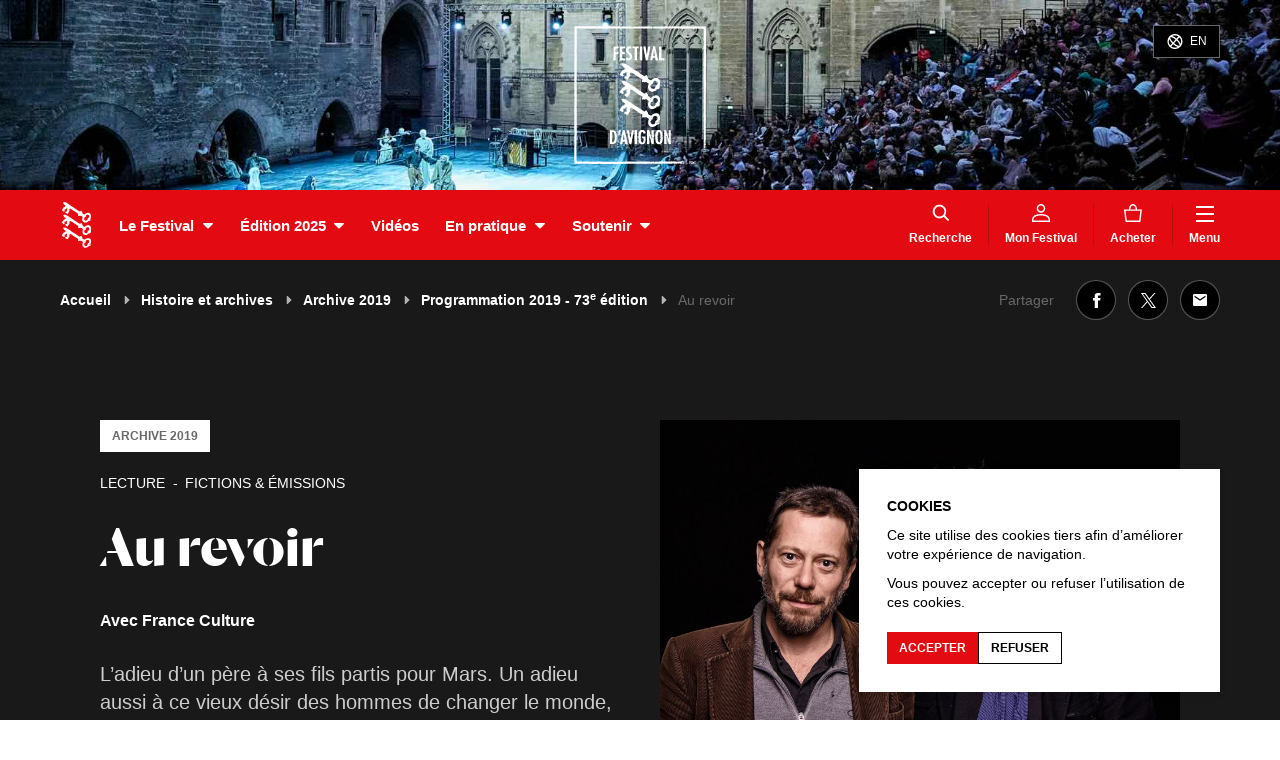

--- FILE ---
content_type: text/html; charset=UTF-8
request_url: https://festival-avignon.com/fr/edition-2019/programmation/au-revoir-2996
body_size: 82800
content:
<!doctype html>
<html lang="fr" class="smoothScroll">
    <head>
        <script>
            window.dataLayer = window.dataLayer || [];
            function gtag(){dataLayer.push(arguments);}
            gtag('consent', 'default', {
                'ad_storage': "denied",
                'analytics_storage': "denied"
            });
        </script>

        
        <!-- Google tag (gtag.js) -->
        <script async src="https://www.googletagmanager.com/gtag/js?id=G-393G8FWH1F"></script>
        <script>
            window.dataLayer = window.dataLayer || [];
            function gtag(){dataLayer.push(arguments);}
            gtag('js', new Date());
            gtag('config', 'G-393G8FWH1F');
        </script>

        <meta charset="utf-8">
        <meta http-equiv="X-UA-Compatible" content="IE=edge,chrome=1">
        <meta name="viewport" content="width=device-width, initial-scale=1">

        <link rel="apple-touch-icon" sizes="180x180" href="https://festival-avignon.com/front/img/favicons/apple-touch-icon.png">
        <link rel="icon" type="image/png" sizes="32x32" href="https://festival-avignon.com/front/img/favicons/favicon-32x32.png">
        <link rel="icon" type="image/png" sizes="16x16" href="https://festival-avignon.com/front/img/favicons/favicon-16x16.png">
        <link rel="manifest" href="https://festival-avignon.com/front/img/favicons/site.webmanifest">
        <link rel="mask-icon" href="https://festival-avignon.com/front/img/favicons/safari-pinned-tab.svg" color="#e41513">

        <meta name="msapplication-TileColor" content="#ffffff">
        <meta name="theme-color" content="#ffffff">

        <title>Au revoir | Festival d'Avignon</title>
<meta name="description" content="L&rsquo;adieu d&rsquo;un p&egrave;re &agrave; ses fils partis pour Mars. Un adieu aussi &agrave; ce vieux d&eacute;sir des hommes de changer le monde, plut&ocirc;t que de le fuir pour en salir un autre.">
<link rel="canonical" href="https://festival-avignon.com/fr/edition-2019/programmation/au-revoir-2996"/>
<meta name="robots" content="all">
<meta property="og:title" content="Au revoir" />
<meta property="og:description" content="L&rsquo;adieu d&rsquo;un p&egrave;re &agrave; ses fils partis pour Mars. Un adieu aussi &agrave; ce vieux d&eacute;sir des hommes de changer le monde, plut&ocirc;t que de le fuir pour en salir un autre." />
<meta property="og:type" content="article" />
<meta property="og:locale" content="fr" />
<meta property="og:locale:alternate" content="en" />
<meta property="og:url" content="https://festival-avignon.com/fr/edition-2019/programmation/au-revoir-2996" />
<meta property="og:site_name" content="Festival d'Avignon" />
<meta property="og:image" content="https://festival-avignon.com/storage/image/8/34908_5f7350935ad1a.jpeg" />
<meta property="og:image:height" content="613" />
<meta property="og:image:width" content="920" />

<meta name="twitter:card" content="summary" />
<meta name="twitter:site" content="@festivalavignon" />
<meta name="twitter:title" content="Au revoir" />
<meta name="twitter:description" content="L&rsquo;adieu d&rsquo;un p&egrave;re &agrave; ses fils partis pour Mars. Un adieu aussi &agrave; ce vieux d&eacute;sir des hommes de changer le monde, plut&ocirc;t que de le fuir pour en salir un autre." />
<script type="application/ld+json">{"@context":"https:\/\/schema.org","@type":"WebPage","name":"Au revoir","description":"L&rsquo;adieu d&rsquo;un p&egrave;re &agrave; ses fils partis pour Mars. Un adieu aussi &agrave; ce vieux d&eacute;sir des hommes de changer le monde, plut&ocirc;t que de le fuir pour en salir un autre.","url":"https:\/\/festival-avignon.com\/fr\/edition-2019\/programmation\/au-revoir-2996","image":"[\"\\\/front\\\/img\\\/contenu\\\/partage.png\",\"https:\\\/\\\/festival-avignon.com\\\/storage\\\/image\\\/8\\\/34908_5f7350935ad1a.jpeg\"]"}</script>

        <link rel="stylesheet" href="https://festival-avignon.com/front/css/app-front.css?id=cd3b04aa6038ea7a94ec">

        <style type="text/css">
                    </style>

        <script data-cache="static" data-type="text/javascript" data-path="/js/config.js">
            window.config = {"id":3,"type":"web_config","active":1,"showTickets":1,"showRepresentations":1,"hideNoMoreTickets":0,"showBannerPopup":0,"showQrCodes":1,"banner":{"name":"3_688739904d6d3.jpeg","path":"storage\/image\/3\/3_688739904d6d3.jpeg","pathRaw":"image\/3\/3_688739904d6d3.jpeg","url":"https:\/\/festival-avignon.com\/storage\/image\/3\/3_688739904d6d3.jpeg","extension":"jpeg","size":73427,"height":260,"width":2000},"bigBannerPortrait":{"name":"3_688739904e4f8.jpeg","path":"storage\/image\/3\/3_688739904e4f8.jpeg","pathRaw":"image\/3\/3_688739904e4f8.jpeg","url":"https:\/\/festival-avignon.com\/storage\/image\/3\/3_688739904e4f8.jpeg","extension":"jpeg","size":236017,"height":2000,"width":1500},"bigBannerLandscape":{"name":"3_688739904f943.jpeg","path":"storage\/image\/3\/3_688739904f943.jpeg","pathRaw":"image\/3\/3_688739904f943.jpeg","url":"https:\/\/festival-avignon.com\/storage\/image\/3\/3_688739904f943.jpeg","extension":"jpeg","size":353405,"height":1800,"width":3200},"bannerCredits":"","edition":[],"fullMenu":[{"id":500,"type":"menu_item","title":"Accueil","titleSlug":"accueil","target":"\/fr","code":"home","children":[],"external":null,"_types":{"title":"text","titleSlug":"text","target":"text","code":"string","children":"relationMany","external":"flag"}},{"id":501,"type":"menu_item","title":"Actualit\u00e9s","titleSlug":"actualites","target":"\/fr\/actualites","code":"","children":[],"external":0,"_types":{"title":"text","titleSlug":"text","target":"text","code":"string","children":"relationMany","external":"flag"}},{"id":503,"type":"menu_item","title":"Vid\u00e9os","titleSlug":"videos","target":"\/fr\/videos","code":"","children":[],"external":0,"_types":{"title":"text","titleSlug":"text","target":"text","code":"string","children":"relationMany","external":"flag"}},{"id":702,"type":"menu_item","title":"Le Festival","titleSlug":"le-festival","target":"","code":"","children":[{"id":506,"type":"menu_item","title":"Histoire et archives","titleSlug":"histoire-et-archives","target":"\/fr\/archives","_types":{"title":"text","titleSlug":"text","target":"text"}},{"id":610,"type":"page","title":"\u00c9quipe","titleSlug":"equipe","target":"\/fr\/equipe-festival-610","_types":{"title":"text","titleSlug":"text","target":"text"}},{"id":507,"type":"menu_item","title":"Avec les publics","titleSlug":"avec-les-publics","target":"\/fr\/actions","_types":{"title":"text","titleSlug":"text","target":"text"}},{"id":611,"type":"page","title":"Productions","titleSlug":"productions","target":"\/fr\/plateforme-pro-611","_types":{"title":"text","titleSlug":"text","target":"text"}},{"id":15917,"type":"page","title":"La FabricA","titleSlug":"la-fabrica","target":"\/fr\/la-fabrica-15917","_types":{"title":"text","titleSlug":"text","target":"text"}},{"id":15964,"type":"menu_item","title":"Lieux","titleSlug":"lieux","target":"\/fr\/lieux","_types":{"title":"text","titleSlug":"text","target":"text"}},{"id":15948,"type":"page","title":"(\u00c9co)responsable et solidaire","titleSlug":"eco-responsable-et-solidaire","target":"\/fr\/responsable-15948","_types":{"title":"text","titleSlug":"text","target":"text"}},{"id":613,"type":"page","title":"Partenaires et m\u00e9c\u00e8nes","titleSlug":"partenaires-et-mecenes","target":"\/fr\/partenaires-et-mecenes-613","_types":{"title":"text","titleSlug":"text","target":"text"}}],"external":0,"_types":{"title":"text","titleSlug":"text","target":"text","code":"string","children":"relationMany","external":"flag"}},{"id":351867,"type":"menu_item","title":"\u00c9dition 2025","titleSlug":"edition-2025","target":"\/fr\/edition-2025\/programmation\/par-categorie?cat=1001","code":"","children":[{"id":502,"type":"menu_item","title":"Programme","titleSlug":"programme","target":"\/fr\/edition-2025\/programmation\/par-categorie?cat=1001","_types":{"title":"text","titleSlug":"text","target":"text"}},{"id":351872,"type":"page","title":"Artiste complice","titleSlug":"artiste-complice","target":"\/fr\/artiste-complice-2025-351872","_types":{"title":"text","titleSlug":"text","target":"text"}},{"id":351876,"type":"page","title":"Langue invit\u00e9e","titleSlug":"langue-invitee","target":"\/fr\/langue-invite-2025-351876","_types":{"title":"text","titleSlug":"text","target":"text"}},{"id":352133,"type":"page","title":"Premi\u00e8re fois","titleSlug":"premiere-fois","target":"\/fr\/premi\u00e8re-fois-2025-352133","_types":{"title":"text","titleSlug":"text","target":"text"}},{"id":352129,"type":"page","title":"Transmission Impossible","titleSlug":"transmission-impossible","target":"\/fr\/transmission-impossible-352129","_types":{"title":"text","titleSlug":"text","target":"text"}},{"id":351877,"type":"page","title":"Caf\u00e9 des id\u00e9es","titleSlug":"cafe-des-idees","target":"\/fr\/cafe-des-idees-2025-351877","_types":{"title":"text","titleSlug":"text","target":"text"}},{"id":352454,"type":"page","title":"Territoires cin\u00e9matographiques","titleSlug":"territoires-cinematographiques","target":"\/fr\/territoires-cinematographiques-2025-352454","_types":{"title":"text","titleSlug":"text","target":"text"}}],"external":0,"_types":{"title":"text","titleSlug":"text","target":"text","code":"string","children":"relationMany","external":"flag"}},{"id":700,"type":"menu_item","title":"En pratique","titleSlug":"en-pratique","target":"","code":"","children":[{"id":601,"type":"page","title":"Comment r\u00e9server ?","titleSlug":"comment-reserver","target":"\/fr\/billetterie-601","_types":{"title":"text","titleSlug":"text","target":"text"}},{"id":602,"type":"page","title":"Accessibilit\u00e9","titleSlug":"accessibilite","target":"\/fr\/accessibilite-602","_types":{"title":"text","titleSlug":"text","target":"text"}},{"id":600,"type":"page","title":"Pr\u00e9parez votre venue","titleSlug":"preparez-votre-venue","target":"\/fr\/preparez-votre-venue-600","_types":{"title":"text","titleSlug":"text","target":"text"}},{"id":505,"type":"menu_item","title":"Plan","titleSlug":"plan","target":"\/fr\/acces","_types":{"title":"text","titleSlug":"text","target":"text"}},{"id":604,"type":"page","title":"FAQ","titleSlug":"faq","target":"\/fr\/faq-604","_types":{"title":"text","titleSlug":"text","target":"text"}},{"id":603,"type":"page","title":"Librairie \u2013 boutique","titleSlug":"librairie-\u2013-boutique","target":"\/fr\/librairie-boutique-603","_types":{"title":"text","titleSlug":"text","target":"text"}},{"id":15931,"type":"page","title":"Presse","titleSlug":"presse","target":"\/fr\/presse-15931","_types":{"title":"text","titleSlug":"text","target":"text"}}],"external":0,"_types":{"title":"text","titleSlug":"text","target":"text","code":"string","children":"relationMany","external":"flag"}},{"id":350993,"type":"menu_item","title":"Soutenir","titleSlug":"soutenir","target":"","code":"","children":[{"id":350989,"type":"page","title":"Pourquoi ?","titleSlug":"pourquoi","target":"\/fr\/pourquoi-soutenir-350989","_types":{"title":"text","titleSlug":"text","target":"text"}},{"id":350931,"type":"page","title":"Particuliers","titleSlug":"particuliers","target":"\/fr\/particuliers-350931","_types":{"title":"text","titleSlug":"text","target":"text"}},{"id":350983,"type":"page","title":"Entreprises ou fondations","titleSlug":"entreprises-ou-fondations","target":"\/fr\/entreprises-ou-fondations-350983","_types":{"title":"text","titleSlug":"text","target":"text"}}],"external":0,"_types":{"title":"text","titleSlug":"text","target":"text","code":"string","children":"relationMany","external":"flag"}}],"mainMenu":[{"id":702,"type":"menu_item","title":"Le Festival","titleSlug":"le-festival","target":"","code":"","children":[{"id":506,"type":"menu_item","title":"Histoire et archives","titleSlug":"histoire-et-archives","target":"\/fr\/archives","_types":{"title":"text","titleSlug":"text","target":"text"}},{"id":610,"type":"page","title":"\u00c9quipe","titleSlug":"equipe","target":"\/fr\/equipe-festival-610","_types":{"title":"text","titleSlug":"text","target":"text"}},{"id":507,"type":"menu_item","title":"Avec les publics","titleSlug":"avec-les-publics","target":"\/fr\/actions","_types":{"title":"text","titleSlug":"text","target":"text"}},{"id":611,"type":"page","title":"Productions","titleSlug":"productions","target":"\/fr\/plateforme-pro-611","_types":{"title":"text","titleSlug":"text","target":"text"}},{"id":15917,"type":"page","title":"La FabricA","titleSlug":"la-fabrica","target":"\/fr\/la-fabrica-15917","_types":{"title":"text","titleSlug":"text","target":"text"}},{"id":15964,"type":"menu_item","title":"Lieux","titleSlug":"lieux","target":"\/fr\/lieux","_types":{"title":"text","titleSlug":"text","target":"text"}},{"id":15948,"type":"page","title":"(\u00c9co)responsable et solidaire","titleSlug":"eco-responsable-et-solidaire","target":"\/fr\/responsable-15948","_types":{"title":"text","titleSlug":"text","target":"text"}},{"id":613,"type":"page","title":"Partenaires et m\u00e9c\u00e8nes","titleSlug":"partenaires-et-mecenes","target":"\/fr\/partenaires-et-mecenes-613","_types":{"title":"text","titleSlug":"text","target":"text"}}],"_types":{"title":"text","titleSlug":"text","target":"text","code":"string","children":"relationMany"}},{"id":351867,"type":"menu_item","title":"\u00c9dition 2025","titleSlug":"edition-2025","target":"\/fr\/edition-2025\/programmation\/par-categorie?cat=1001","code":"","children":[{"id":502,"type":"menu_item","title":"Programme","titleSlug":"programme","target":"\/fr\/edition-2025\/programmation\/par-categorie?cat=1001","_types":{"title":"text","titleSlug":"text","target":"text"}},{"id":351872,"type":"page","title":"Artiste complice","titleSlug":"artiste-complice","target":"\/fr\/artiste-complice-2025-351872","_types":{"title":"text","titleSlug":"text","target":"text"}},{"id":351876,"type":"page","title":"Langue invit\u00e9e","titleSlug":"langue-invitee","target":"\/fr\/langue-invite-2025-351876","_types":{"title":"text","titleSlug":"text","target":"text"}},{"id":352133,"type":"page","title":"Premi\u00e8re fois","titleSlug":"premiere-fois","target":"\/fr\/premi\u00e8re-fois-2025-352133","_types":{"title":"text","titleSlug":"text","target":"text"}},{"id":352129,"type":"page","title":"Transmission Impossible","titleSlug":"transmission-impossible","target":"\/fr\/transmission-impossible-352129","_types":{"title":"text","titleSlug":"text","target":"text"}},{"id":351877,"type":"page","title":"Caf\u00e9 des id\u00e9es","titleSlug":"cafe-des-idees","target":"\/fr\/cafe-des-idees-2025-351877","_types":{"title":"text","titleSlug":"text","target":"text"}},{"id":352454,"type":"page","title":"Territoires cin\u00e9matographiques","titleSlug":"territoires-cinematographiques","target":"\/fr\/territoires-cinematographiques-2025-352454","_types":{"title":"text","titleSlug":"text","target":"text"}}],"_types":{"title":"text","titleSlug":"text","target":"text","code":"string","children":"relationMany"}},{"id":503,"type":"menu_item","title":"Vid\u00e9os","titleSlug":"videos","target":"\/fr\/videos","code":"","children":[],"_types":{"title":"text","titleSlug":"text","target":"text","code":"string","children":"relationMany"}},{"id":700,"type":"menu_item","title":"En pratique","titleSlug":"en-pratique","target":"","code":"","children":[{"id":601,"type":"page","title":"Comment r\u00e9server ?","titleSlug":"comment-reserver","target":"\/fr\/billetterie-601","_types":{"title":"text","titleSlug":"text","target":"text"}},{"id":602,"type":"page","title":"Accessibilit\u00e9","titleSlug":"accessibilite","target":"\/fr\/accessibilite-602","_types":{"title":"text","titleSlug":"text","target":"text"}},{"id":600,"type":"page","title":"Pr\u00e9parez votre venue","titleSlug":"preparez-votre-venue","target":"\/fr\/preparez-votre-venue-600","_types":{"title":"text","titleSlug":"text","target":"text"}},{"id":505,"type":"menu_item","title":"Plan","titleSlug":"plan","target":"\/fr\/acces","_types":{"title":"text","titleSlug":"text","target":"text"}},{"id":604,"type":"page","title":"FAQ","titleSlug":"faq","target":"\/fr\/faq-604","_types":{"title":"text","titleSlug":"text","target":"text"}},{"id":603,"type":"page","title":"Librairie \u2013 boutique","titleSlug":"librairie-\u2013-boutique","target":"\/fr\/librairie-boutique-603","_types":{"title":"text","titleSlug":"text","target":"text"}},{"id":15931,"type":"page","title":"Presse","titleSlug":"presse","target":"\/fr\/presse-15931","_types":{"title":"text","titleSlug":"text","target":"text"}}],"_types":{"title":"text","titleSlug":"text","target":"text","code":"string","children":"relationMany"}},{"id":350993,"type":"menu_item","title":"Soutenir","titleSlug":"soutenir","target":"","code":"","children":[{"id":350989,"type":"page","title":"Pourquoi ?","titleSlug":"pourquoi","target":"\/fr\/pourquoi-soutenir-350989","_types":{"title":"text","titleSlug":"text","target":"text"}},{"id":350931,"type":"page","title":"Particuliers","titleSlug":"particuliers","target":"\/fr\/particuliers-350931","_types":{"title":"text","titleSlug":"text","target":"text"}},{"id":350983,"type":"page","title":"Entreprises ou fondations","titleSlug":"entreprises-ou-fondations","target":"\/fr\/entreprises-ou-fondations-350983","_types":{"title":"text","titleSlug":"text","target":"text"}}],"_types":{"title":"text","titleSlug":"text","target":"text","code":"string","children":"relationMany"}}],"additionalMenu":[{"id":348364,"type":"menu_item","title":"Acheter","titleSlug":"acheter","target":"\/fr\/billetterie","code":"panier","external":0,"_types":{"title":"text","titleSlug":"text","target":"text","code":"string","external":"flag"}}],"footerMenu":[{"id":602,"type":"page","title":"Accessibilit\u00e9","titleSlug":"accessibilite","target":"\/fr\/accessibilite-602","code":null,"external":null,"_types":{"title":"text","titleSlug":"text","target":"text","code":"string","external":"flag"}},{"id":34122,"type":"menu_item","title":"Espace presse","titleSlug":"espace-presse","target":"\/fr\/presse\/","code":"","external":0,"_types":{"title":"text","titleSlug":"text","target":"text","code":"string","external":"flag"}},{"id":604,"type":"page","title":"FAQ","titleSlug":"faq","target":"\/fr\/faq-604","code":null,"external":null,"_types":{"title":"text","titleSlug":"text","target":"text","code":"string","external":"flag"}},{"id":34123,"type":"menu_item","title":"Espace production","titleSlug":"espace-production","target":"\/fr\/production","code":"","external":0,"_types":{"title":"text","titleSlug":"text","target":"text","code":"string","external":"flag"}},{"id":615,"type":"page","title":"Recrutements et appels d\u0027offre","titleSlug":"recrutements-et-appels-d-offre","target":"\/fr\/recrutement-appel-offres-615","code":null,"external":null,"_types":{"title":"text","titleSlug":"text","target":"text","code":"string","external":"flag"}},{"id":67573,"type":"menu_item","title":"Espace compagnies","titleSlug":"espace-compagnies","target":"\/fr\/compagnies\/","code":"companies","external":0,"_types":{"title":"text","titleSlug":"text","target":"text","code":"string","external":"flag"}},{"id":616,"type":"page","title":"Mentions l\u00e9gales","titleSlug":"mentions-legales","target":"\/fr\/mentions-legales-616","code":null,"external":null,"_types":{"title":"text","titleSlug":"text","target":"text","code":"string","external":"flag"}},{"id":617,"type":"page","title":"Cr\u00e9dits","titleSlug":"credits","target":"\/fr\/credits-617","code":null,"external":null,"_types":{"title":"text","titleSlug":"text","target":"text","code":"string","external":"flag"}},{"id":614,"type":"page","title":"Publications et t\u00e9l\u00e9chargements","titleSlug":"publications-et-telechargements","target":"\/fr\/publications-614","code":null,"external":null,"_types":{"title":"text","titleSlug":"text","target":"text","code":"string","external":"flag"}},{"id":508,"type":"menu_item","title":"Spectacles en tourn\u00e9e","titleSlug":"spectacles-en-tournee","target":"\/fr\/en-tournee","code":"","external":0,"_types":{"title":"text","titleSlug":"text","target":"text","code":"string","external":"flag"}}],"footerDocument":[],"app_link_ios":"https:\/\/apps.apple.com\/fr\/app\/festival-davignon\/id1454005763","app_link_android":"https:\/\/play.google.com\/store\/apps\/details?id=com.festivalavignon.app\u0026hl=fr","_types":{"active":"flag","showTickets":"flag","showRepresentations":"flag","hideNoMoreTickets":"flag","showBannerPopup":"flag","showQrCodes":"flag","banner":"fileImage","bigBannerPortrait":"fileImage","bigBannerLandscape":"fileImage","bannerCredits":"text","edition":"relationOne","fullMenu":"relationMany","mainMenu":"relationMany","additionalMenu":"relationMany","footerMenu":"relationMany","footerDocument":"relationOne","app_link_ios":"string","app_link_android":"string"}};
            window.siteUrl = "https://festival-avignon.com/";
            window.routes = {"home":"{locale?}","fr.document.download":"fr\/telechargements\/{slug}","fr.articles":"fr\/actualites","fr.article":"fr\/actualites\/{slug}-{id}","fr.archives":"fr\/archives","fr.edition":"fr\/edition-{year}","fr.edition.event":"fr\/edition-{year}\/programmation\/{slug}-{id}","fr.edition.program":"fr\/edition-{year}\/programmation\/{tab?}","fr.event":"fr\/evenements\/{slug}-{id}","fr.":"fr\/{fallbackPlaceholder}","fr.artist":"fr\/artistes\/{slug}-{id}","fr.artist.events":"fr\/artistes\/{slug}-{id}\/evenements","fr.places":"fr\/lieux","fr.place":"fr\/lieux\/{slug}-{id}","fr.place.events":"fr\/lieux\/{slug}-{id}\/evenements","fr.projects":"fr\/actions","fr.project":"fr\/actions\/{slug}-{id}","fr.multimedia":"fr\/audiovisuel\/{slug}-{id}","fr.multimedias":"fr\/audiovisuel\/{tab?}","fr.press-space":"fr\/presse\/{year?}","fr.production-space":"fr\/production","fr.companies-space":"fr\/compagnies","fr.programmer-space":"fr\/programmateur","fr.team-space":"fr\/equipe","fr.pricings":"fr\/tarifs","fr.access":"fr\/acces","fr.search":"fr\/rechercher","fr.login":"fr\/login","fr.logout":"fr\/logout","fr.purchases":"fr\/achats","fr.tickets-detail":"fr\/achats\/detail\/{itemId}","fr.favorites":"fr\/favoris","fr.tours":"fr\/en-tournee","fr.rsi.account":"fr\/compte","fr.rsi.article":"fr\/billetterie\/article","fr.rsi.documents":"fr\/documents","fr.rsi.event":"fr\/billetterie\/acheter","fr.rsi.events":"fr\/billetterie","fr.rsi.forgotten_password":"fr\/mot-de-passe-perdu","fr.rsi.newsletter":"fr\/newsletter","fr.rsi.purchases":"fr\/historique-des-achats","fr.rsi.upcoming":"fr\/evenements-a-venir","fr.rsi.register":"fr\/inscription","fr.rsi.shop":"fr\/boutique","fr.rsi.sponsorship":"fr\/mecenat","fr.rsi.subscriptions":"fr\/abonnements","fr.rsi.cards":"fr\/cartes","fr.page":"fr\/{slug}-{id}","en.document.download":"en\/downloads\/{slug}","en.articles":"en\/news","en.article":"en\/news\/{slug}-{id}","en.archives":"en\/archives","en.edition":"en\/edition-{year}","en.edition.event":"en\/edition-{year}\/programme\/{slug}-{id}","en.edition.program":"en\/edition-{year}\/programme\/{tab?}","en.event":"en\/events\/{slug}-{id}","en.":"en\/{fallbackPlaceholder}","en.artist":"en\/artists\/{slug}-{id}","en.artist.events":"en\/artists\/{slug}-{id}\/events","en.places":"en\/venues","en.place":"en\/venues\/{slug}-{id}","en.place.events":"en\/venues\/{slug}-{id}\/events","en.projects":"en\/actions","en.project":"en\/actions\/{slug}-{id}","en.multimedia":"en\/audiovisual\/{slug}-{id}","en.multimedias":"en\/audiovisual\/{tab?}","en.press-space":"en\/press\/{year?}","en.production-space":"en\/production","en.companies-space":"en\/companies","en.programmer-space":"en\/programmer","en.team-space":"en\/team","en.pricings":"en\/pricings","en.access":"en\/access","en.search":"en\/search","en.login":"en\/login","en.logout":"en\/logout","en.purchases":"en\/purchases","en.tickets-detail":"en\/purchases\/detail\/{itemId}","en.favorites":"en\/favorites","en.tours":"en\/on-tour","en.rsi.account":"en\/account","en.rsi.article":"en\/store\/article","en.rsi.documents":"en\/documents","en.rsi.event":"en\/store\/buy","en.rsi.events":"en\/store","en.rsi.forgotten_password":"en\/forgotten-password","en.rsi.newsletter":"en\/newsletter","en.rsi.purchases":"en\/purchases-history","en.rsi.upcoming":"en\/upcoming-events","en.rsi.register":"en\/register","en.rsi.shop":"en\/shop","en.rsi.sponsorship":"en\/sponsorship","en.rsi.subscriptions":"en\/subscriptions","en.rsi.cards":"en\/cards","en.page":"en\/{slug}-{id}"};
            window.protectedUrls = ["https:\/\/festival-avignon.com\/fr\/achats","https:\/\/festival-avignon.com\/fr\/favoris"];
            window.user = null;
            window.favs = [];
            window.counters = {"tickets":0,"favs":0};
            window.recentEdition = {"id":350962,"type":"edition","code":"2025","date":{"begin":"2025-07-05 00:00:00","end":"2025-07-26 00:00:00"},"dateSummary":"2025-07-05 00:00:00","datePeriod":"morning","year":"2025","number":"79","name":"79e \u00e9dition","isHidden":0,"isArchived":1,"isRecent":1,"poster":{"name":"350962_688739e5cd5c8.jpeg","path":"storage\/image\/62\/350962_688739e5cd5c8.jpeg","pathRaw":"image\/62\/350962_688739e5cd5c8.jpeg","url":"https:\/\/festival-avignon.com\/storage\/image\/62\/350962_688739e5cd5c8.jpeg","extension":"jpeg","size":215960,"height":1701,"width":1134},"edito":"\u003Cp\u003E\u00ab Je suis toi dans les mots \u00bb, \u00e9crivait le po\u00e8te palestinien Mahmoud Darwich. Cela pourrait \u00eatre la devise du Festival d\u2019Avignon, depuis pr\u00e8s de huit d\u00e9cennies fulgurantes. Aujourd\u2019hui comme hier, les paroles, les gestes, les sons et les images des artistes nous permettent d\u2019\u00eatre l\u2019autre, r\u00e9v\u00e9lant cette cr\u00e9ature multiple et \u00e9clatante que nous sommes. Nous ne racontons pas seulement des histoires pour survivre, comme Sh\u00e9h\u00e9razade dans les Mille et Une Nuits. Nous les racontons pour vivre ensemble, et apprendre \u00e0 mieux le faire. \u00catre ensemble, c\u2019est se m\u00e9langer. De Paris ou Beyrouth, de Kigali ou Berlin, d\u2019Orl\u00e9ans ou Marrakech, les artistes et les techniciens d\u2019une quinzaine de pays se retrouvent cet \u00e9t\u00e9 \u00e0 Avignon pour rencontrer le public et b\u00e2tir une utopie \u00e9ph\u00e9m\u00e8re mais bien r\u00e9elle : celle d\u2019\u00eatre ensemble. Cette assembl\u00e9e humaine, c\u2019est l\u2019ADN du th\u00e9\u00e2tre. Nous nous souvenons, nous pr\u00e9disons, nous transmettons, nous questionnons, nous doutons, nous traduisons, nous imaginons, nous d\u00e9sirons. Tout cela \u00e0 la premi\u00e8re personne du pluriel, si diff\u00e9rents que nous soyons. Au Festival d\u2019Avignon, la diversit\u00e9 est un tr\u00e9sor. Nous ch\u00e9rissons ce dialogue d\u00e9mocratique o\u00f9, gr\u00e2ce \u00e0 l\u2019art, se confrontent diff\u00e9rentes visions du monde. Toute l\u2019ann\u00e9e, Avignon vibre au rythme du programme Avignon, Terre de Culture 2025 qui c\u00e9l\u00e8bre la curiosit\u00e9. Cultivons cette curiosit\u00e9 pour l\u2019avenir, r\u00e9affirmons l\u2019\u00e9lan de d\u00e9centralisation, de d\u00e9mocratisation et d\u2019exception culturelle amorc\u00e9 apr\u00e8s la Seconde Guerre mondiale. Un mouvement inachev\u00e9 mais pr\u00e9cieux, qui a port\u00e9 ses fruits et m\u00e9rite de continuer \u00e0 nous rassembler. Dans un monde o\u00f9 les autoritarismes s\u00e8ment la guerre, menacent les d\u00e9mocraties, nient l\u2019urgence climatique et obscurcissent toute id\u00e9e d\u2019avenir, profitons de chaque instant pass\u00e9 ensemble pour imaginer de nouvelles voies. Le Festival d\u2019Avignon est une sc\u00e8ne o\u00f9 se r\u00e9invente en permanence l\u2019avenir. Pendant un mois, pendant toute une vie, soyons libres et inventifs. F\u00eatons, sans jamais oublier les trag\u00e9dies du pass\u00e9 et du pr\u00e9sent. F\u00eatons, car l\u2019avenir nous appelle. Soyons l\u2019autre dans les mots, car c\u2019est la plus belle fa\u00e7on d\u2019\u00eatre pleinement nous-m\u00eame. Ensemble.\u003C\/p\u003E\u003Cp\u003E\u003Cstrong\u003ETiago Rodrigues\u003C\/strong\u003E\u003Cbr\u003EDirecteur du Festival d\u2019Avignon \u2014 mars 2025\u003C\/p\u003E","videos":[{"id":354012,"type":"video","video":{"url":"https:\/\/cdn.jwplayer.com\/players\/LuTwzrmk-Y7VeGV3r.html","preview_url":"https:\/\/festival-avignon.com\/storage\/image\/35\/354135_6884f073db714.jpeg","provider":"JWPlayer","raw_html":null},"title":"Rencontre publique avec Tiago Rodrigues, directeur du Festival d\u0027Avignon","titleSlug":"rencontre-publique-avec-tiago-rodrigues-directeur-du-festival-d-avignon","captureDate":"2025-07-21","typology":"video","_types":{"video":"embed","title":"text","titleSlug":"text","captureDate":"string","typology":"string"}},{"id":352156,"type":"video","video":{"url":"https:\/\/player.vimeo.com\/video\/1072541858?h=ee5af44a28\u0026amp;badge=0\u0026amp;autopause=0\u0026amp;player_id=0\u0026amp;app_id=58479","preview_url":"https:\/\/festival-avignon.com\/storage\/image\/22\/352222_67efb8f2eb9f1.jpeg","provider":"Facebook Live","raw_html":null},"title":"Pr\u00e9sentation de la programmation de la 79e \u00e9dition","titleSlug":"presentation-de-la-programmation-de-la-79e-edition","captureDate":"2025-04-02","typology":"video","_types":{"video":"embed","title":"text","titleSlug":"text","captureDate":"string","typology":"string"}}],"documents":[{"id":352175,"type":"document","title":"Programme de la 79e \u00e9dition","titleSlug":"programme-de-la-79e-edition","document":{"name":"352175_67f129ef84533.pdf","path":"storage\/document\/75\/352175_67f129ef84533.pdf","pathRaw":"document\/75\/352175_67f129ef84533.pdf","url":"https:\/\/festival-avignon.com\/storage\/document\/75\/352175_67f129ef84533.pdf","extension":"pdf","size":5598456},"document_fr":{"name":"","path":"storage\/","pathRaw":null,"url":"https:\/\/festival-avignon.com\/storage\/","extension":null,"size":null},"document_en":{"name":"","path":"storage\/","pathRaw":null,"url":"https:\/\/festival-avignon.com\/storage\/","extension":null,"size":null},"_types":{"title":"text","titleSlug":"text","document":"fileDocument","document_fr":"fileDocument","document_en":"fileDocument"}}],"images":[{"id":353079,"type":"image","image":{"name":"353079_6867fca11ae3c.jpeg","path":"storage\/image\/79\/353079_6867fca11ae3c.jpeg","pathRaw":"image\/79\/353079_6867fca11ae3c.jpeg","url":"https:\/\/festival-avignon.com\/storage\/image\/79\/353079_6867fca11ae3c.jpeg","extension":"jpeg","size":913779,"height":1227,"width":1840},"legend":"They always come back, Bouchra Ouizguen, 2025","credits":"\u00a9 Christophe Raynaud de Lage \/ Festival d\u2019Avignon","_types":{"image":"fileImage","legend":"text","credits":"text"}},{"id":353144,"type":"image","image":{"name":"353144_686a277bc6f79.jpeg","path":"storage\/image\/44\/353144_686a277bc6f79.jpeg","pathRaw":"image\/44\/353144_686a277bc6f79.jpeg","url":"https:\/\/festival-avignon.com\/storage\/image\/44\/353144_686a277bc6f79.jpeg","extension":"jpeg","size":922201,"height":1227,"width":1840},"legend":"When I Saw the Sea, Ali Chahrour, 2025","credits":"\u00a9 Christophe Raynaud de Lage \/ Festival d\u2019Avignon","_types":{"image":"fileImage","legend":"text","credits":"text"}},{"id":353129,"type":"image","image":{"name":"353129_686952114cbae.jpeg","path":"storage\/image\/29\/353129_686952114cbae.jpeg","pathRaw":"image\/29\/353129_686952114cbae.jpeg","url":"https:\/\/festival-avignon.com\/storage\/image\/29\/353129_686952114cbae.jpeg","extension":"jpeg","size":739281,"height":1840,"width":1227},"legend":"Le Canard Sauvage, Thomas Ostermeier, 2025","credits":"\u00a9 Christophe Raynaud de Lage \/ Festival d\u2019Avignon","_types":{"image":"fileImage","legend":"text","credits":"text"}},{"id":353093,"type":"image","image":{"name":"353093_68684b0d3fd84.jpeg","path":"storage\/image\/93\/353093_68684b0d3fd84.jpeg","pathRaw":"image\/93\/353093_68684b0d3fd84.jpeg","url":"https:\/\/festival-avignon.com\/storage\/image\/93\/353093_68684b0d3fd84.jpeg","extension":"jpeg","size":720589,"height":1840,"width":1227},"legend":"N\u00d4T, Marlene Monteiro Freitas, 2025","credits":"\u00a9 Christophe Raynaud de Lage \/ Festival d\u2019Avignon","_types":{"image":"fileImage","legend":"text","credits":"text"}},{"id":353233,"type":"image","image":{"name":"353233_686b939c26de4.jpeg","path":"storage\/image\/33\/353233_686b939c26de4.jpeg","pathRaw":"image\/33\/353233_686b939c26de4.jpeg","url":"https:\/\/festival-avignon.com\/storage\/image\/33\/353233_686b939c26de4.jpeg","extension":"jpeg","size":669846,"height":1227,"width":1840},"legend":"Fus\u00e9es, Jeanne Candel, 2025","credits":"\u00a9 Christophe Raynaud de Lage \/ Festival d\u2019Avignon","_types":{"image":"fileImage","legend":"text","credits":"text"}},{"id":353196,"type":"image","image":{"name":"353196_686a8e45d7181.jpeg","path":"storage\/image\/96\/353196_686a8e45d7181.jpeg","pathRaw":"image\/96\/353196_686a8e45d7181.jpeg","url":"https:\/\/festival-avignon.com\/storage\/image\/96\/353196_686a8e45d7181.jpeg","extension":"jpeg","size":775548,"height":1227,"width":1840},"legend":"Item, Fran\u00e7ois Tanguy \u2013 Th\u00e9\u00e2tre du Radeau, 2025","credits":"\u00a9 Christophe Raynaud de Lage \/ Festival d\u2019Avignon","_types":{"image":"fileImage","legend":"text","credits":"text"}},{"id":353213,"type":"image","image":{"name":"353213_686b7edb7723d.jpeg","path":"storage\/image\/13\/353213_686b7edb7723d.jpeg","pathRaw":"image\/13\/353213_686b7edb7723d.jpeg","url":"https:\/\/festival-avignon.com\/storage\/image\/13\/353213_686b7edb7723d.jpeg","extension":"jpeg","size":599295,"height":950,"width":1840},"legend":"Nexus de l\u2019adoration, Joris Lacoste, 2025","credits":"\u00a9 Christophe Raynaud de Lage \/ Festival d\u2019Avignon","_types":{"image":"fileImage","legend":"text","credits":"text"}},{"id":353362,"type":"image","image":{"name":"353362_686d10ea260a0.jpeg","path":"storage\/image\/62\/353362_686d10ea260a0.jpeg","pathRaw":"image\/62\/353362_686d10ea260a0.jpeg","url":"https:\/\/festival-avignon.com\/storage\/image\/62\/353362_686d10ea260a0.jpeg","extension":"jpeg","size":587551,"height":1227,"width":1840},"legend":"Laaroussa Quartet, Selma \u0026 Sofiane Ouissi, 2025","credits":"\u00a9 Christophe Raynaud de Lage \/ Festival d\u2019Avignon","_types":{"image":"fileImage","legend":"text","credits":"text"}},{"id":353165,"type":"image","image":{"name":"353165_686a3a5ab7e09.jpeg","path":"storage\/image\/65\/353165_686a3a5ab7e09.jpeg","pathRaw":"image\/65\/353165_686a3a5ab7e09.jpeg","url":"https:\/\/festival-avignon.com\/storage\/image\/65\/353165_686a3a5ab7e09.jpeg","extension":"jpeg","size":1466014,"height":1227,"width":1840},"legend":"BREL, Anne Teresa De Keersmaeker et Solal Mariotte, 2025","credits":"\u00a9 Christophe Raynaud de Lage \/ Festival d\u2019Avignon","_types":{"image":"fileImage","legend":"text","credits":"text"}},{"id":353284,"type":"image","image":{"name":"353284_686bf357e809e.jpeg","path":"storage\/image\/84\/353284_686bf357e809e.jpeg","pathRaw":"image\/84\/353284_686bf357e809e.jpeg","url":"https:\/\/festival-avignon.com\/storage\/image\/84\/353284_686bf357e809e.jpeg","extension":"jpeg","size":532845,"height":1227,"width":1840},"legend":"La Distance, Tiago Rodrigues, 2025","credits":"\u00a9 Christophe Raynaud de Lage \/ Festival d\u2019Avignon","_types":{"image":"fileImage","legend":"text","credits":"text"}},{"id":353270,"type":"image","image":{"name":"353270_686bf1d5d39a8.jpeg","path":"storage\/image\/70\/353270_686bf1d5d39a8.jpeg","pathRaw":"image\/70\/353270_686bf1d5d39a8.jpeg","url":"https:\/\/festival-avignon.com\/storage\/image\/70\/353270_686bf1d5d39a8.jpeg","extension":"jpeg","size":781895,"height":1840,"width":1227},"legend":"Magec \/ the Desert, Radouan Mriziga, 2025","credits":"\u00a9 Christophe Raynaud de Lage \/ Festival d\u2019Avignon","_types":{"image":"fileImage","legend":"text","credits":"text"}},{"id":353296,"type":"image","image":{"name":"353296_686c0c89cd400.jpeg","path":"storage\/image\/96\/353296_686c0c89cd400.jpeg","pathRaw":"image\/96\/353296_686c0c89cd400.jpeg","url":"https:\/\/festival-avignon.com\/storage\/image\/96\/353296_686c0c89cd400.jpeg","extension":"jpeg","size":867740,"height":1227,"width":1840},"legend":"Delirious Night, Mette Ingvartsen, 2025","credits":"\u00a9 Christophe Raynaud de Lage \/ Festival d\u2019Avignon","_types":{"image":"fileImage","legend":"text","credits":"text"}},{"id":353310,"type":"image","image":{"name":"353310_686cdb212c561.jpeg","path":"storage\/image\/10\/353310_686cdb212c561.jpeg","pathRaw":"image\/10\/353310_686cdb212c561.jpeg","url":"https:\/\/festival-avignon.com\/storage\/image\/10\/353310_686cdb212c561.jpeg","extension":"jpeg","size":594883,"height":1227,"width":1840},"legend":"Pr\u00e9lude de Pan, Clara H\u00e9douin, 2025","credits":"\u00a9 Christophe Raynaud de Lage \/ Festival d\u2019Avignon","_types":{"image":"fileImage","legend":"text","credits":"text"}},{"id":353383,"type":"image","image":{"name":"353383_686d1996620d5.jpeg","path":"storage\/image\/83\/353383_686d1996620d5.jpeg","pathRaw":"image\/83\/353383_686d1996620d5.jpeg","url":"https:\/\/festival-avignon.com\/storage\/image\/83\/353383_686d1996620d5.jpeg","extension":"jpeg","size":373216,"height":1227,"width":1840},"legend":"Coin Operated, Jonas\u0026Lander, 2025","credits":"\u00a9 Christophe Raynaud de Lage \/ Festival d\u2019Avignon","_types":{"image":"fileImage","legend":"text","credits":"text"}},{"id":354052,"type":"image","image":{"name":"354052_6880f7e82d64b.jpeg","path":"storage\/image\/52\/354052_6880f7e82d64b.jpeg","pathRaw":"image\/52\/354052_6880f7e82d64b.jpeg","url":"https:\/\/festival-avignon.com\/storage\/image\/52\/354052_6880f7e82d64b.jpeg","extension":"jpeg","size":853644,"height":1227,"width":1840},"legend":"LA LETTRE, Milo Rau, 2025","credits":"\u00a9 Christophe Raynaud de Lage \/ Festival d\u2019Avignon","_types":{"image":"fileImage","legend":"text","credits":"text"}},{"id":353443,"type":"image","image":{"name":"353443_686e276a1d605.jpeg","path":"storage\/image\/43\/353443_686e276a1d605.jpeg","pathRaw":"image\/43\/353443_686e276a1d605.jpeg","url":"https:\/\/festival-avignon.com\/storage\/image\/43\/353443_686e276a1d605.jpeg","extension":"jpeg","size":927333,"height":1227,"width":1840},"legend":"Les Perses, Gwena\u00ebl Morin, 2025","credits":"\u00a9 Christophe Raynaud de Lage \/ Festival d\u2019Avignon","_types":{"image":"fileImage","legend":"text","credits":"text"}},{"id":353511,"type":"image","image":{"name":"353511_686fce03d0653.jpeg","path":"storage\/image\/11\/353511_686fce03d0653.jpeg","pathRaw":"image\/11\/353511_686fce03d0653.jpeg","url":"https:\/\/festival-avignon.com\/storage\/image\/11\/353511_686fce03d0653.jpeg","extension":"jpeg","size":607209,"height":1227,"width":1840},"legend":"Vive le sujet ! Tentatives, S\u00e9rie 1 \u2013 Un spectacle que la loi consid\u00e9rera comme mien, Olga Dukhovna, 2025","credits":"\u00a9 Christophe Raynaud de Lage \/ Festival d\u0027Avignon","_types":{"image":"fileImage","legend":"text","credits":"text"}},{"id":353516,"type":"image","image":{"name":"353516_686fced3c4a32.jpeg","path":"storage\/image\/16\/353516_686fced3c4a32.jpeg","pathRaw":"image\/16\/353516_686fced3c4a32.jpeg","url":"https:\/\/festival-avignon.com\/storage\/image\/16\/353516_686fced3c4a32.jpeg","extension":"jpeg","size":832532,"height":1227,"width":1840},"legend":"Vive le sujet ! Tentatives, S\u00e9rie 1 \u2013 Chapitre quatre, Wael Kadour, 2025","credits":"\u00a9 Christophe Raynaud de Lage \/ Festival d\u0027Avignon","_types":{"image":"fileImage","legend":"text","credits":"text"}},{"id":353454,"type":"image","image":{"name":"353454_686e7890e0063.jpeg","path":"storage\/image\/54\/353454_686e7890e0063.jpeg","pathRaw":"image\/54\/353454_686e7890e0063.jpeg","url":"https:\/\/festival-avignon.com\/storage\/image\/54\/353454_686e7890e0063.jpeg","extension":"jpeg","size":448037,"height":1840,"width":1227},"legend":"Affaires Familiales, \u00c9milie Rousset, 2025","credits":"\u00a9 Christophe Raynaud de Lage \/ Festival d\u2019Avignon","_types":{"image":"fileImage","legend":"text","credits":"text"}},{"id":352861,"type":"image","image":{"name":"352861_68493519f27bc.jpeg","path":"storage\/image\/61\/352861_68493519f27bc.jpeg","pathRaw":"image\/61\/352861_68493519f27bc.jpeg","url":"https:\/\/festival-avignon.com\/storage\/image\/61\/352861_68493519f27bc.jpeg","extension":"jpeg","size":818961,"height":1227,"width":1840},"legend":"Every-body-knows-what-tomorrow-brings-and-we-all-know-what-happened-yesterday, Mohamed Toukabri","credits":"\u00a9 Stef Stessel","_types":{"image":"fileImage","legend":"text","credits":"text"}},{"id":353504,"type":"image","image":{"name":"353504_686fb46a43159.jpeg","path":"storage\/image\/4\/353504_686fb46a43159.jpeg","pathRaw":"image\/4\/353504_686fb46a43159.jpeg","url":"https:\/\/festival-avignon.com\/storage\/image\/4\/353504_686fb46a43159.jpeg","extension":"jpeg","size":525568,"height":1840,"width":1227},"legend":"Israel \u0026 Mohamed, Israel Galv\u00e1n et Mohamed El Khatib, 2025","credits":"\u00a9 Christophe Raynaud de Lage \/ Festival d\u2019Avignon","_types":{"image":"fileImage","legend":"text","credits":"text"}},{"id":353571,"type":"image","image":{"name":"353571_687277427921e.jpeg","path":"storage\/image\/71\/353571_687277427921e.jpeg","pathRaw":"image\/71\/353571_687277427921e.jpeg","url":"https:\/\/festival-avignon.com\/storage\/image\/71\/353571_687277427921e.jpeg","extension":"jpeg","size":745098,"height":1227,"width":1840},"legend":"Par autan, Fran\u00e7ois Tanguy \u2013 Th\u00e9\u00e2tre du Radeau, 2025","credits":"\u00a9 Christophe Raynaud de Lage \/ Festival d\u0027Avignon","_types":{"image":"fileImage","legend":"text","credits":"text"}},{"id":353633,"type":"image","image":{"name":"353633_6873aa7c0fc71.jpeg","path":"storage\/image\/33\/353633_6873aa7c0fc71.jpeg","pathRaw":"image\/33\/353633_6873aa7c0fc71.jpeg","url":"https:\/\/festival-avignon.com\/storage\/image\/33\/353633_6873aa7c0fc71.jpeg","extension":"jpeg","size":925548,"height":1227,"width":1840},"legend":"Le Sommet, Christoph Marthaler, 2025","credits":"\u00a9 Christophe Raynaud de Lage \/ Festival d\u0027Avignon","_types":{"image":"fileImage","legend":"text","credits":"text"}},{"id":353651,"type":"image","image":{"name":"353651_6873b62d0e103.jpeg","path":"storage\/image\/51\/353651_6873b62d0e103.jpeg","pathRaw":"image\/51\/353651_6873b62d0e103.jpeg","url":"https:\/\/festival-avignon.com\/storage\/image\/51\/353651_6873b62d0e103.jpeg","extension":"jpeg","size":522105,"height":1840,"width":1227},"legend":"reEncanto, Mayra Andrade, 2025","credits":"\u00a9 Christophe Raynaud de Lage \/ Festival d\u0027Avignon","_types":{"image":"fileImage","legend":"text","credits":"text"}},{"id":353603,"type":"image","image":{"name":"353603_6873a4cde1f71.jpeg","path":"storage\/image\/3\/353603_6873a4cde1f71.jpeg","pathRaw":"image\/3\/353603_6873a4cde1f71.jpeg","url":"https:\/\/festival-avignon.com\/storage\/image\/3\/353603_6873a4cde1f71.jpeg","extension":"jpeg","size":640186,"height":1227,"width":1840},"legend":"MAMI, Mario Banushi, 2025","credits":"\u00a9 Christophe Raynaud de Lage \/ Festival d\u0027Avignon","_types":{"image":"fileImage","legend":"text","credits":"text"}},{"id":353696,"type":"image","image":{"name":"353696_68751452eb6d3.jpeg","path":"storage\/image\/96\/353696_68751452eb6d3.jpeg","pathRaw":"image\/96\/353696_68751452eb6d3.jpeg","url":"https:\/\/festival-avignon.com\/storage\/image\/96\/353696_68751452eb6d3.jpeg","extension":"jpeg","size":596964,"height":1227,"width":1840},"legend":"Radio Live Nos vies \u00e0 venir, Aur\u00e9lie Charon, 2025","credits":"\u00a9 Christophe Raynaud de Lage \/ Festival d\u0027Avignon","_types":{"image":"fileImage","legend":"text","credits":"text"}},{"id":353735,"type":"image","image":{"name":"353735_687652a08d979.jpeg","path":"storage\/image\/35\/353735_687652a08d979.jpeg","pathRaw":"image\/35\/353735_687652a08d979.jpeg","url":"https:\/\/festival-avignon.com\/storage\/image\/35\/353735_687652a08d979.jpeg","extension":"jpeg","size":1103246,"height":1227,"width":1840},"legend":"La Voix des femmes, 2025","credits":"\u00a9 Christophe Raynaud de Lage \/ Festival d\u2019Avignon","_types":{"image":"fileImage","legend":"text","credits":"text"}},{"id":353787,"type":"image","image":{"name":"353787_6877b0a19dd62.jpeg","path":"storage\/image\/87\/353787_6877b0a19dd62.jpeg","pathRaw":"image\/87\/353787_6877b0a19dd62.jpeg","url":"https:\/\/festival-avignon.com\/storage\/image\/87\/353787_6877b0a19dd62.jpeg","extension":"jpeg","size":696645,"height":1840,"width":1227},"legend":"Nour, Institut du monde arabe, 2025","credits":"\u00a9 Christophe Raynaud de Lage \/ Festival d\u2019Avignon","_types":{"image":"fileImage","legend":"text","credits":"text"}},{"id":353923,"type":"image","image":{"name":"353923_687a65b915ab4.jpeg","path":"storage\/image\/23\/353923_687a65b915ab4.jpeg","pathRaw":"image\/23\/353923_687a65b915ab4.jpeg","url":"https:\/\/festival-avignon.com\/storage\/image\/23\/353923_687a65b915ab4.jpeg","extension":"jpeg","size":826720,"height":1227,"width":1840},"legend":"Vive le sujet ! Tentatives, S\u00e9rie 2 \u2013 Quelle aurore, Soa Ratsifandrihana, 2025","credits":"\u00a9 Christophe Raynaud de Lage \/ Festival d\u0027Avignon","_types":{"image":"fileImage","legend":"text","credits":"text"}},{"id":353912,"type":"image","image":{"name":"353912_687a64f1e2383.jpeg","path":"storage\/image\/12\/353912_687a64f1e2383.jpeg","pathRaw":"image\/12\/353912_687a64f1e2383.jpeg","url":"https:\/\/festival-avignon.com\/storage\/image\/12\/353912_687a64f1e2383.jpeg","extension":"jpeg","size":613604,"height":1227,"width":1840},"legend":"Vive le sujet ! Tentatives, S\u00e9rie 2 \u2013 Born Again, Yasmine Hadj Ali, Antoine Kobi, Ike Zacsongo-Joseph, 2025","credits":"\u00a9 Christophe Raynaud de Lage \/ Festival d\u0027Avignon","_types":{"image":"fileImage","legend":"text","credits":"text"}},{"id":353803,"type":"image","image":{"name":"353803_6877c9167d697.jpeg","path":"storage\/image\/3\/353803_6877c9167d697.jpeg","pathRaw":"image\/3\/353803_6877c9167d697.jpeg","url":"https:\/\/festival-avignon.com\/storage\/image\/3\/353803_6877c9167d697.jpeg","extension":"jpeg","size":503877,"height":1227,"width":1840},"legend":"One\u2019s own room Inside Kabul, Caroline Gillet et Kubra Khademi, 2025","credits":"\u00a9 Christophe Raynaud de Lage \/ Festival d\u2019Avignon","_types":{"image":"fileImage","legend":"text","credits":"text"}},{"id":353840,"type":"image","image":{"name":"353840_68791004df685.jpeg","path":"storage\/image\/40\/353840_68791004df685.jpeg","pathRaw":"image\/40\/353840_68791004df685.jpeg","url":"https:\/\/festival-avignon.com\/storage\/image\/40\/353840_68791004df685.jpeg","extension":"jpeg","size":485813,"height":1227,"width":1840},"legend":"Rinse, Amrita Hepi et Mish Grigor, 2025","credits":"\u00a9 Christophe Raynaud de Lage \/ Festival d\u2019Avignon","_types":{"image":"fileImage","legend":"text","credits":"text"}},{"id":353826,"type":"image","image":{"name":"353826_68790a80da9db.jpeg","path":"storage\/image\/26\/353826_68790a80da9db.jpeg","pathRaw":"image\/26\/353826_68790a80da9db.jpeg","url":"https:\/\/festival-avignon.com\/storage\/image\/26\/353826_68790a80da9db.jpeg","extension":"jpeg","size":669742,"height":1227,"width":1840},"legend":"Gahugu Gato (Petit Pays), Dida Nibagwire et Fr\u00e9d\u00e9ric Fisbach, 2025","credits":"\u00a9 Christophe Raynaud de Lage \/ Festival d\u2019Avignon","_types":{"image":"fileImage","legend":"text","credits":"text"}},{"id":353970,"type":"image","image":{"name":"353970_687b86b494edc.jpeg","path":"storage\/image\/70\/353970_687b86b494edc.jpeg","pathRaw":"image\/70\/353970_687b86b494edc.jpeg","url":"https:\/\/festival-avignon.com\/storage\/image\/70\/353970_687b86b494edc.jpeg","extension":"jpeg","size":2032408,"height":2001,"width":3000},"legend":"Le Proc\u00e8s Pelicot, Milo Rau et Servane D\u00e8cle, 2025","credits":"\u00a9 Christophe Raynaud de Lage \/ Festival d\u0027Avignon","_types":{"image":"fileImage","legend":"text","credits":"text"}},{"id":353893,"type":"image","image":{"name":"353893_687a6178ea740.jpeg","path":"storage\/image\/93\/353893_687a6178ea740.jpeg","pathRaw":"image\/93\/353893_687a6178ea740.jpeg","url":"https:\/\/festival-avignon.com\/storage\/image\/93\/353893_687a6178ea740.jpeg","extension":"jpeg","size":856163,"height":1840,"width":1227},"legend":"Derniers Feux, N\u00e9mo Flouret, 2025","credits":"\u00a9 Christophe Raynaud de Lage \/ Festival d\u2019Avignon","_types":{"image":"fileImage","legend":"text","credits":"text"}},{"id":354140,"type":"image","image":{"name":"354140_6884f837354f9.jpeg","path":"storage\/image\/40\/354140_6884f837354f9.jpeg","pathRaw":"image\/40\/354140_6884f837354f9.jpeg","url":"https:\/\/festival-avignon.com\/storage\/image\/40\/354140_6884f837354f9.jpeg","extension":"jpeg","size":1107744,"height":1227,"width":1840},"legend":"Le Soulier de satin, \u00c9ric Ruf, Com\u00e9die-Fran\u00e7aise, 2025","credits":"\u00a9 Christophe Raynaud de Lage \/ Festival d\u0027Avignon","_types":{"image":"fileImage","legend":"text","credits":"text"}},{"id":351538,"type":"image","image":{"name":"351538_67d959915a41d.jpeg","path":"storage\/image\/38\/351538_67d959915a41d.jpeg","pathRaw":"image\/38\/351538_67d959915a41d.jpeg","url":"https:\/\/festival-avignon.com\/storage\/image\/38\/351538_67d959915a41d.jpeg","extension":"jpeg","size":1748732,"height":1227,"width":1840},"legend":"Taire, Tamara Al Saadi, 2025","credits":"\u00a9 Christophe Raynaud de Lage","_types":{"image":"fileImage","legend":"text","credits":"text"}},{"id":354023,"type":"image","image":{"name":"354023_687f9e7e3bd40.jpeg","path":"storage\/image\/23\/354023_687f9e7e3bd40.jpeg","pathRaw":"image\/23\/354023_687f9e7e3bd40.jpeg","url":"https:\/\/festival-avignon.com\/storage\/image\/23\/354023_687f9e7e3bd40.jpeg","extension":"jpeg","size":859232,"height":1227,"width":1840},"legend":"Les Incr\u00e9dules, Samuel Achache, 2025","credits":"\u00a9 Christophe Raynaud de Lage \/ Festival d\u2019Avignon","_types":{"image":"fileImage","legend":"text","credits":"text"}},{"id":354065,"type":"image","image":{"name":"354065_688230c5e7e7a.jpeg","path":"storage\/image\/65\/354065_688230c5e7e7a.jpeg","pathRaw":"image\/65\/354065_688230c5e7e7a.jpeg","url":"https:\/\/festival-avignon.com\/storage\/image\/65\/354065_688230c5e7e7a.jpeg","extension":"jpeg","size":830214,"height":1227,"width":1840},"legend":"Vive le sujet ! Tentatives, S\u00e9rie 3 \u2013 Logbook, Sol\u00e8ne Wachter, 2025","credits":"\u00a9 Christophe Raynaud de Lage \/ Festival d\u0027Avignon","_types":{"image":"fileImage","legend":"text","credits":"text"}},{"id":354095,"type":"image","image":{"name":"354095_68823579347da.jpeg","path":"storage\/image\/95\/354095_68823579347da.jpeg","pathRaw":"image\/95\/354095_68823579347da.jpeg","url":"https:\/\/festival-avignon.com\/storage\/image\/95\/354095_68823579347da.jpeg","extension":"jpeg","size":601346,"height":1227,"width":1840},"legend":"Vive le sujet ! Tentatives, S\u00e9rie 3 \u2013 Charles P\u00e9guy, ta m\u00e8re et tes copines, j\u2019en ai rien \u00e0 foutre, Suzanne de Baecque, 2025","credits":"\u00a9 Christophe Raynaud de Lage \/ Festival d\u0027Avignon","_types":{"image":"fileImage","legend":"text","credits":"text"}},{"id":354086,"type":"image","image":{"name":"354086_688234872c2dd.jpeg","path":"storage\/image\/86\/354086_688234872c2dd.jpeg","pathRaw":"image\/86\/354086_688234872c2dd.jpeg","url":"https:\/\/festival-avignon.com\/storage\/image\/86\/354086_688234872c2dd.jpeg","extension":"jpeg","size":633382,"height":1227,"width":1840},"legend":"YES DADDY, Bashar Murkus et Khulood Basel, 2025","credits":"\u00a9 Christophe Raynaud de Lage \/ Festival d\u0027Avignon","_types":{"image":"fileImage","legend":"text","credits":"text"}},{"id":354146,"type":"image","image":{"name":"354146_6887753ca7147.jpeg","path":"storage\/image\/46\/354146_6887753ca7147.jpeg","pathRaw":"image\/46\/354146_6887753ca7147.jpeg","url":"https:\/\/festival-avignon.com\/storage\/image\/46\/354146_6887753ca7147.jpeg","extension":"jpeg","size":875180,"height":1227,"width":1840},"legend":"Soma \u2013 Concert de cl\u00f4ture, Branko, 2025","credits":"\u00a9 Christophe Raynaud de Lage \/ Festival d\u0027Avignon","_types":{"image":"fileImage","legend":"text","credits":"text"}}],"editoImage":{"id":352203,"type":"image","image":{"name":"352203_67ed4100c6959.jpeg","path":"storage\/image\/3\/352203_67ed4100c6959.jpeg","pathRaw":"image\/3\/352203_67ed4100c6959.jpeg","url":"https:\/\/festival-avignon.com\/storage\/image\/3\/352203_67ed4100c6959.jpeg","extension":"jpeg","size":2210055,"height":3000,"width":2001},"_types":{"image":"fileImage"}},"_types":{"code":"identifier","date":"schedule","dateSummary":"string","datePeriod":"string","year":"string","number":"string","name":"text","isHidden":"flag","isArchived":"flag","isRecent":"flag","poster":"fileImage","edito":"text","videos":"relationMany","documents":"relationMany","images":"relationMany","editoImage":"relationOne"}};
            window.isProduction = true;
            window.rsiDomain = "https:\/\/billetterie.festival-avignon.com";
        </script>

        <script>
            window.messages = {"fr":{"cookies-text":"\u003Cp\u003ECe site utilise des cookies tiers afin d\u2019am\u00e9liorer votre exp\u00e9rience de navigation.\u003C\/p\u003E\u003Cp\u003EVous pouvez accepter ou refuser l\u2019utilisation de ces cookies.\u003C\/p\u003E","cookies-consent-grant":"\u003Cp\u003EAccepter\u003C\/p\u003E","cookies-consent-deny":"\u003Cp\u003ERefuser\u003C\/p\u003E","event-no-more-ticket-button":"\u003Cp\u003EPlaces temporairement indisponibles. Rendez-vous au guichet du clo\u00eetre Saint-Louis \u00e0 10h ou sur les lieux de spectacles 1h avant le d\u00e9but de la repr\u00e9sentation. \u003C\/p\u003E","agenda-invitation-message":"\u003Cp\u003ELes invitations sont \u00e0 retirer sur place 1 heure avant la repr\u00e9sentation\u003C\/p\u003E","agenda-invitation-message-short":"\u003Cp\u003E\u00c0 retirer sur place\u003C\/p\u003E"}};
        </script>

        <script src="https://festival-avignon.com/front/js/manifest.js?id=3c768977c2574a34506e"></script>
        <script src="https://festival-avignon.com/front/js/vendor.js?id=87f795b0694bc3acc0ff"></script>
        <script src="https://festival-avignon.com/front/js/app-front.js?id=952c7ed13f188ba86608" defer></script>

        <script>
            (function () {
                var fs = document.createElement("script");
                fs.setAttribute("src", "https://cdn.facil-iti.app/tags/faciliti-tag.min.js");
                fs.dataset.applicationIdentifier = "31c874ac-a4ae-11ea-8091-0242ac130002";
                document.head.appendChild(fs);
            }());
        </script>

        <script>
            function socialClick(network){
                gtag('event', 'social_click', {
                    event_category: 'Social',
                    event_label: 'Click sur une vignette du social wall : '+ network
                })
            }
        </script>

    </head>


    <body class="no__edition" >
        <div id="app">
            
                         <div id="banner__image" class="banner_straight hide_mob banner-bg-color banner-text-color" role="banner">
        <div class="wrap">
                            <p class="banner__title">
                    <span></span>
                </p>
            
            <div class="logo-cadre"><svg class="" height="330.8" viewBox="0 0 316.6 330.8" width="316.6"><path d="m107.7 262.7c-1.7-.1-2.2-.8-1.9-2.4.7-3.1 1.7-6 2.1-9.2.1-.5.4-.8.4-1.3 0-.4.4-.7 1-.5l2.8.9c.8.2.9.6.6 1.4-1 3.1-2.5 6.1-3.6 9.3-.2.6-.2 1.8-1.4 1.8zm-4.9.4-.6-3.6c-.4-2.8-1-5.4-3-7.6-2-2-4.5-2.1-7-2.3-1.6 0-3.2.3-4.7-.1-.9-.3-1.5.1-1.4 1 .3 1.6 0 3.2 0 4.9 0 2.6.3 5.2.2 7.8v7.5c-.1 3.8 0 7.6-.2 11.4 0 .8.3 1 1 1h3.4c2.5.2 5-.2 7.3-1.3 2-1 3.2-3 3.9-5 1.2-4 .9-8.2 1.3-12.3zm-7 13.7c-.4.7-3 1.8-3.8 1.7-.6 0-.6-.4-.6-.8v-3.2c.2-1.7-.3-3.6 0-5.5.5-2.4.2-4.8.1-7.2 0-2.1.3-4.2 0-6.3 0-1.3.3-1.3 1.6-1 2.3.4 3 2 3.6 3.9.7 2.2.9 4.4.8 6.7l.1 4.4c0 2.6-.3 5-1.7 7.3zm217.4 16.9c-.4-.4-.7 0-1 .2-.3.3-.5 0-.7-.1-.4.2-.2.4-.1.8.3.9 1.6 1 1.6 2.2.5-.8 1.4-1 1-2-.2-.2-.4.3-.7 0 .1-.3.3-.7-.1-1zm-1.9 6c.2.6-.5 1.4.5 1.8.5.2.7-.2.8-.7.2-1-.8-.7-1.3-1.1zm.6-3.5c-.4 0-.4.4-.4.7 0 .5.5.5 1 .5.1 0 .4 0 .4-.4-.4-.2-.5-.8-1-.8zm3.1-2.4c.1-.3.7-.7.2-.9s-.8.5-1.1.9c-.3.3-.4.7.3.7l.5-.7zm-.6 11.2c-.2.3 0 .4.2.5.6.2.8-.3 1.2-1-.7.2-1.1-.2-1.4.5zm.5-8.1c-.1-.5.2-1-.5-1.4.2.6-.7 1 0 1.7l.4-.3c-.2.7.8 1.2.1 1.9l.3.3c.2 0 .5-.2.5-.3-.1-.5.4-1.1-.1-1.7zm-3.6 7.6c-.3 0-.6.2-.6.5 0 .2.3.5.6.6.3-.1.5-.3.5-.5 0-.3-.2-.6-.5-.6zm.1-5.2c.7-.5.7-.5.2-1.4-.5.5-.3 1-.2 1.4zm.4 3h-.6c-.2.4 0 .7.3 1 .1 0 .2 0 .3-.2-.2-.3.5-.6 0-.8zm1.3 1.6c-.1 0-.3 0-.3.2 0 .4.2.5.5.5s.4-.1.4-.4-.3-.3-.6-.3zm2.4-17.6c-1 0-.4.8-.7 1.2-.7.4-1.2.9-.5 1.7.5.5.7 0 .7-.3.1-.4 0-.8.3-1.1.4-.4 1.4-.8.2-1.5zm-.2 4.4v.2c0 .2.2.5.4.4l.1-.6v-.2c-.3-.2-.4 0-.5.2zm-.2 10.3h-.4c-.2.3-.3.6 0 .6.6.1.4-.3.4-.6z"/><path d="m316.4 7.9c0-1.2 0-2.3-.7-3.3l.1-.4c.1-.8 0-1.5-1-1.8 0-.1-.6-.3 0-.4.3 0 .5-.4.9-.3l.2.3c.4 0 .6-.2.6-.6-.3-.2-.3-.7-.8-.2-.5-.5-1-.6-1.6-.3-.9.4-1.8.2-2.7-.1-.3.1-.7 0-1 .2-.8.2-1.5-.3-2.3-.2l-7 .3c-.5-.2-.8.4-1.2.2l-1.3-.5h-5.9c-.7-.1-1.3-.3-2 0-.9.6-1.9-.1-2.8 0-.3-.1-.5 0-.8 0-.3.1-.8.2-1.1.1-1-.3-1.8.8-2.7 0h-1.4c-1.3.2-2.6 0-3.9 0a.8.8 0 0 0 -.7 0l-.5.1c-.6 0-1.2-.4-1.7.2-.3.1-.6.5-1 .3l-.8-.6c-.5-.1-.8-.4-1.3-.2-.6 0-1 .4-1.7.3a7 7 0 0 0 -3.3 0h-.5c-1-.3-2-.1-3-.2-.5 0-1 .4-1.6 0-.4-.2-.8-.1-1.2 0-.8-.1-1.7.6-2.4.3-1.2-.4-1.4-.1-1.2 1l-1.6-1.4c-.3 0-.5.2-.8.3-1.2.1-2.5 0-3.8-.1-2.3-.2-4.7.1-7 0-1.3-.1-2.7.2-4-.3l-1.5.4-.4.1c-.3.4.3.5.2.8-.4-.2-.2-.6-.5-.8a67 67 0 0 1 -.7-.5l-.3.3c-.2.4 0 1-.4 1.3 0-.3.3-.6 0-.8-.7-.4-1.4-.4-2.1-.5-.4 0-.8-.5-1.1 0-.4.5.3.6.4 1 0 .2.2.7-.2.9-.6.2-.3-.4-.4-.6-.1-.4-.4-.6-.7-.8-1.3-.7-2.7-.5-4-.7-.8 0-1.7-.3-2.3.8 1.8.2.5 1.5.9 2.3-.4-.3-.8-.6-.9-1.1 0-.3-.1-.6-.4-.8-.1-1.3-.3-1.4-1.5-1-.3.4-.6.3-1 0-.6-.2-1.3-.1-2-.2-.4 0-.3 1-.8.3-.3-.4-.9.2-1.1-.3h-.1c-.2-.4-.5-.7-1-.7v1c-.2.3-.5.5-1 .2-.2.2-.6 0-.9.2-.6-.7-1.3 0-2-.2 0 0 0-.1-.2 0-.2.2-.6.5-1 .2-.7-.7-1.8-.6-2.5-.3-.9.3-1.4-.1-2-.3-.3 0-.2.7-.7.5-.7 0-1.4 0-2 .5-.3.4-.6.2-.8-.2-.5-1-1-.8-1.6 0-.7.5 0 .8.4 1.3-1.1-.1-.6-1-.8-1.4-.4-.6-1-.1-1.3 0-.2.2-.2.7 0 1 .2 0 .5.1.3.4l-.6.1a1 1 0 0 1 -.7-.2c-.4.2-.2.6 0 1-.4-.4-.3-.8-.5-1l-.5-.7c.4-.2.8.1 1.1-.3-.1-.4-.3-.8-.6-1-.4-.3-.8-.4-.8.3-.6.1-1.3-.3-2 0-.3.3-.8-.2-1.1.3-.8-.6-1.6-.8-2.4 0-.4.2-.6-.7-1 0l-1.1-.2c-.7-.3-.7.4-.8.8-.3.6.2.5.5.5.4 0 .7-.2 1-.4l-.6 1.3c0-.3-.1-.5-.6-.4-.2 0-.4-.3-.6 0-.3.4.4.4.3.8-.5 0-.6.4-.6.8l-.1-.1c-.2 0-.6 0-.5-.3.6-1.5-.4-1.2-1.1-1.1-.3 0-.2.3-.3.5-.5.3-.5.9-.6 1.4-1-.9-.7-2.2-1-3.3-.2-.3-.3-.4-.7-.6-1.1-.7-1.2.3-1.4 1-.3-.3 0-1-.5-1-.7.1-.3.7-.4 1 .2.8.2.8-.3 1-.6 0-1 0-1-.9.2-.4.3-1-.3-1.2-.4 0-1-.2-1.5.3-.4.5-1 .5-1.5.2-.1-.2-.3 0-.5 0l-.6-.2c-.6-.1-1.7-.6-1.8-.4-.5.8-1 .4-1.6.3-.3-.2-.6.3-1 0-.8.1-1.6-.2-2.5 0-.5.2-1 .1-1.6.1s-1.4-.6-2 .2l-.7.8c0-.3.5-.7 0-1-.3-.3-.7-.4-1.1 0-.4.2-.8 0-1.2-.3-.2.2-.3.7-.7.3-.8-.5-1.5-.3-2.2.2 0 .2-.1.1-.2 0-.5-.4-1.3.2-1.8-.4 0-.1-.3 0-.3.2-.4 2.1-.9.4-1.3 0-.3-.3-.7 0-1-.2h-.2c-.2-.1-.4 0-.5.2-.4.1-.8 0-1.1-.2-.5.4-.9 0-1.3 0-.5.1-1 0-1.4.2-.8 0-.3.9-.8 1-.3-.1-.2-.6-.6-.7-.5-.2-.4.5-.8.4 0-.1-.4.2-.5-.2 0-.2.2-.5-.2-.7l-1 .5c-.3 0-.5-.8-1-.2 0 .1-.2.2-.4 0-.2-.5-.6-.6-1-.3-.3.1-.5.4-.9.2-1-.5-1.4.6-1.3 1 .3.8-.2.6-.6.4l-1-.3c0-.6.6-1.1 0-1.7-.6.3-.9.7-.5 1.4-2-1-2-1-2.1 1l-.1.1c-.3-.2-.4-.7-.8-.6-.6.2-.6-.3-.8-.7 0-.2.2-.6-.2-.7-.4 0-.4.4-.7.7 0-1.2-.8-.9-1.4-.8-.7 0-1.4.1-2-.1-.5-.2-1-.2-1.2.4-.3.2-.6.5-.9 0-.5-.6-1.1-.7-1.6 0-.1.2-.3.4-.4 0-.2-.4-.5-.2-.8-.2-.8-.2-1.6.2-2.3-.2h-.5c-1-.2-2-.2-3 0s-2.1.5-3.3 0c-.5-.4-1.4-.5-2 .2-.3.2-.5 0-.7 0-.9-.5-2.5-.3-3.2.5-.9.5-1-.6-1.5-.8-1.9.3-3.7-.4-5.6-.2-1.6.3-3.4-.2-4.7 1.2-.5-.2 0-.8-.5-1h-1c-.2-.1 0 .7-.5.3-1-.8-2.2-.3-3.3-.5-.4.3-.8.1-1.2 0a19 19 0 0 1 -5.1.3 74 74 0 0 0 -6.2-.2h-4.6c-.7 0-1.3.3-2 0-1.5-.6-3.1 0-4.7 0-1.9-.2-3.8.1-5.7 0-.5-.1-1 .2-1.5-.1-1.1.2-2.4.2-3.5.1-2 0-4-.2-6 .2-.1.3.2.9-.5.5l-1.4-.8c-.3.1-.1.4-.2.6 0 .1 0 .5-.3.3-.4-.8-1-1.1-2-1-.2.3-.6 0-1 .3l-1.1-.2c-1-.2-2.2.3-3.2.1s-2.1-.4-3.2-.3c-.2.1-.5 0-.7.2-1-.4-2 0-3 0-.4-.2-.9 0-1.4-.2-.6-.2-1.2.4-1.9.2-.8-.2-1.8.1-2.6-.2-1.5 0-3 0-4.6.2-.4 0-.8-.2-1.2.3-.5.3-.6-.5-1-.4-.6.3-1-.4-1.6 0l-5.2-.1c-1.2-.1-2.2.2-3.3 0h-.7v.1c-.2-.1-.4 0-.6-.2-.8.2-1.7.4-2.6.2-.6-.1-1.2-.4-1.9-.2-2.5.6-5 0-7.6 0-.2-.2-.6 0-.8-.2h-.9c-.7-.5-.7 0-.8.5v1.7c.1.6-.3 1.2.3 1.7-.6 1.2 0 2.6-.3 3.8l.1.2c.2.5 0 1 .2 1.5v.5a2 2 0 0 0 0 1.2c-.3.5-.1 1-.1 1.5v4.6c0 1.8 0 3.6-.2 5.4-.2.4.3.6.2.9.1.4.2.9 0 1.3.2 2 0 4 0 6v5.5c-.4 3.8 0 7.7-.2 11.5v6c.3 1.9-.3 3.7-.2 5.5l.2 3.6c-.1 1-.3 2.1.2 3.1a1447.9 1447.9 0 0 1 -.5 4.1l.3 2.4v1.3l-.1 4.3c-.1 1 .4 1.8-.1 2.7a2 2 0 0 0 0 1.2c.2.7-.3 1.3-.2 2 .3.4 0 .9.2 1.4-.2.9-.2 1.9 0 2.7.2 2.2-.2 4.3 0 6.4v1.9c-.1 1 .4 2 0 3-.3 1 .2 2 .1 3-.2.4 0 .8-.2 1.2 0 .4.4.6.2 1l-.1 1.2c0 1.1 0 2.2.2 3.3a4 4 0 0 0 0 1.7v.7c-.2.7 0 1.5-.2 2.2v1.4c.2.4 0 .8.2 1.2v.3c-.2.3 0 .8-.2 1.2v3c.2 1.3.3 2.6 0 3.8v1.5c-.1 2.1 0 4.2.3 6.3-.2.5.1 1-.2 1.4l-.2.5c.6 2.8 0 5.5 0 8.2 0 1-.3 2 .2 2.9v1.1c-.3 1.4.1 2.8-.1 4.2 0 .2 0 .5.2.7.3.4-.4.5-.2 1 .4.9.3 1.8.2 2.8-.2.6.1 1.3-.2 2 0 .3.2.8 0 1.2-.2.3-.2.6 0 .9v2.4l.1 5.7v6.5c0 .8 0 1.5-.2 2.2-.4.5-.1 1 0 1.6l.3.4c-.1 2.2.2 4.4-.3 6.6.3.5 0 1 .2 1.5v3.3c.4.5-.5 1-.1 1.5.3.4-.3 1 .2 1.4 0 .6-.7 1.1-.4 1.6.5 1.2.2 2.3.2 3.4-.2.4-.2.8-.3 1.3v1.2c.1 2.3-.4 4.6 0 7 .1.7.2 1.5-.3 2.3-.4.6-.1 1.2.5 1.6l.2.3c-.5 2.4.1 4.8 0 7.2-.5 1.2-.2 2.5-.3 3.8v2.7c.7 1.5.1 3 .1 4.6v1.8c0 .5 0 .9.3 1.3-.3 1.2 0 2.4 0 3.6l-.2.2a3 3 0 0 0 -.1 1.4v.4c0 .7-.1 1.3.2 1.8-.4 2.4 0 4.7 0 7-.4 1.1-.6 2.2 0 3.3v5.6 5.7c.2.4 0 .8-.2 1.2a142.7 142.7 0 0 1 0 3.1c0 1.7 0 3.5.2 5.2 0 .5 0 1-.3 1.3l.2 1.7c.2.4 0 .8 0 1.2 0 1 .2 1.8 0 2.7 0 .6.4 1.3-.4 1.7.4.7.5 1.4.5 2.1v3.8c-.2.3-.3.6-.3 1v2.1c.5.3.3.7.3 1.1 0 2.8-.2 5.5 0 8.3 0 2.5-.2 5 0 7.4-.2 1-.2 2-.1 3-.2.2-.2.6 0 .9v2.9l-.3.6-.1 1.9v.3c0 2.3.2 4.5 0 6.8.2 1.2-.1 2.5.2 3.7l.2.8.3.7c.1.5 0 .8-.2 1.2-.4.6-.7 1.4 0 2h1.2c.8-.3 1.7.2 2.4-.6.3.6.9.6 1.4.5.8-.3 1.6-.3 2.5 0 .6.2 1.3 0 1.1-1.1.3 1.6 1.5.7 2.2 1.1h.3c.7-.7 1.3.4 2 .2.2 0 .3-.2.3-.2 1.6.3 2.2-.6 2.3-2h.3l-.1 2h2.8c.4.2.8 0 1.2 0l.1-.4v-.3.3c0 .2 0 .3.2.3 1.1.3 2.2.4 3.3-.2h.6c1 .9 1.9.4 2.8.2.3-.1.6-.4 1-.1.6.4 1.3.2 2 .3.9.1 1.8-.2 2.7-.2l4.5.2c1.3 0 2.6-.1 4 .2.3.2.5 0 .7-.2l.4-.1v-.2l.4.5c1.3.2 2.6 0 4 0 3 0 6 0 9 .2.8 0 1.7 0 2.5-.5 1.3.3 2.7 0 4 .2l.9.3h.5c2.6-.4 5.1-.2 7.6-.2 2.4 0 4.8-.2 7.2.2l1.3-.2c.6-.2 1.2.1 1.7.2 2.6-.4 5.3-.2 7.9-.2h.5l2 .1c.8-.1 1.7-.2 2.5 0 1.3.2 2.7.1 4 .1 2.9 0 5.8.3 8.6-.2l.2-.3.7.1c.4-.2.9 0 1.3 0h.2a53.6 53.6 0 0 1 3.2 0l.4.3h2c.2 0 .5 0 .6-.3.6 0 1.2.3 1.7 0 1.5-.2 3-.2 4.4.2.1.1.3.1.4 0v-.3c.2-.2.1-.5 0-.7.2.2 0 .5.3.7.3.1.7-.1 1 .2 0 .2 0 .2.2 0 1.7-.6 3.5-.1 5.2-.1 2.7 0 5.4-.4 8.2-.2 1.6 0 3.2.2 4.8 0 .5.1.8-.5 1.3-.3.8.3 1.7.3 2.4.4 1.5.4 2.7-.9 4.2-.2 1 .4 2.3.2 3.4.2 1.2-.2 2.4-.3 3.6 0 1 .3 2.2-.4 3.3 0 .5-.1 1-.2 1.5 0l2-.2h.1c.7.4 1.6.2 2.3.5.2 0 .3-.1.4-.3.7.1 1.4-.4 2.1-.2.7.6 1.4.7 2.3.6 1.4-.2 2.9.1 4.2-.6h1.4c1 0 2.3-.7 3.2.3.3.3.6.3.9 0l.8-.4c.8.5 1.8-.3 2.5.5.5 0 1 0 1.3-.3h1.3c.8 0 1.6.3 2.1-.5.1-.3 0-.5 0-.8.2.3 0 .6.3.8.2 0 .1.3.2.4.3.3.6.3 1 .1.3-.2.7.2.9.1 1.5-.6 2.9-.4 4.4 0 1 .2 2-.3 3 0l1.2-.1c1.8-.3 3.7 0 5.6-.3 1 0 2 0 3.1.4.4 0 .9 0 1.2-.3.7-.7 1.3-.2 2 0 1 .4 2-.3 3-.2.3 0 .2-.5.2-.7l.1-.3.2.2c.2.6.5 1 1.3 1 1.2.2 2.4-.6 3.5.2a3 3 0 0 1 1.9 0c.6 0 1.3.2 1.8-.4h.3c.6.6 1.2.5 1.8.2.1 0 .1-.3.4-.2 1.2.7 2.5 0 3.8.2h2c1.1.2 2.3.3 3.2-.2.5-.3.8-.3 1.3-.4l.4.2c.4.5 1 .1 1.4.3.3.2.4-.4 1-.1 1.2.6 2.6.2 4 .5l.5-.4v-.3c.2 0 0 .2.2.2 1 .5 2 0 3 0 1.7.1 3.4-.2 5.1.2.3-.3.7 0 1-.3l.3-.6c.3-.4.1-.8.2-1.4.2.6-.1 1 .2 1.4.8 0 1 1.1 1.9.9l.1-.4.1.4c.7.6 1.3-.2 2-.1.6-.2 1.4.8 2-.2-.5-.6-1.4-1-1.3-2 0-.4-.3-.6-.7-.6h-.1c1-.2 1.3-.7 1.4-1.5l.3.3c1-.6.7.4 1 .8.5-.5 1-.4 1.7-.3.5-.1.4-.4.2-.8h-.6c-.7-1.1-1.7-1.1-2.7-.4v-.2c-.4-.3-1 0-1.3-.3-.6.3-1.2.7-2 .1h-.6c-1.3-.2-2.7.4-3.9.1-1.4-.3-2.5.5-3.8.4-.3 0-.1.4-.2.7-.2.2-.5.3-.8.2.2 0 .4-.2.4-.5-.3-.2-.6-.4-1-.4.3.2.1.6.3.8-.3-.2-.3-.6-.5-.8l-.5-.5c-.5.2-.8-.2-1.2-.1a1 1 0 0 0 -.3 0c-.6.1-1 .9-1.7.2a13 13 0 0 0 -6.7 0h-.2c-.8-.5-1.6-.6-2.5-.4-1.6.2-3.2-.2-4.7.2-.5 0-.9.8-1.5.2-1-.5-2-.4-3.1 0h-4.8a1 1 0 0 0 -1.2 0h-2.6a1 1 0 0 0 -.9 0v.2h-.1c0-.2-.1-.2-.2-.2h-2.4c-.7-.5-1.5-.3-2.2-.2h-.7c-.9.1-1.8-.3-2.6.4-.3.4-.5-.2-.7 0-.4.1-.8-.5-1.3-.1l-.7.1c0 .6-.2 1-.9 1h-.1v-.1c0-.3.1-.6-.1-.9-.7.3-1.5 0-2.1.4l-.2-.2h-.2c-1.4-.4-2.8-.2-4.2-.2-.5 0-.6.3-.3.7 0 .3-.3.3-.5.4-1.1 1-1.7 1-2-.1 0-.6-.3-1-1-1-.6-.4-1.5-.4-2.1-.2-1.3.5-2.6.3-3.8.2-1.3-.1-2.6.8-3.9-.2-.3-.3-.7-.3-1-.3l-3.8.3-9.3.2a11 11 0 0 0 -3.4.1c-.5-.2-1 .1-1.4-.1-1-.1-1.8.1-2.6-.3-.5.3-1 0-1.5.2l-1.7.1h-.5c-.4-.2-.8-.2-1.2 0-1.6.6-3.2-.5-4.8 0a63 63 0 0 1 -8.1-.1c-.8.2-1.6-.1-2.4.2-1 .2-2 .1-3-.3h-4.1c-3-.2-6 0-9 0-.6 0-1.4-.3-2 .1l-1.3.3c-2.3-.4-4.6-.1-7-.1h-9l-.8.2c-1-.3-1.9-.2-2.9-.2h-16.4-1.4c-.6.3-1-.2-1.7-.1-.5.2-1.1 0-1.7.2h-2.4a2 2 0 0 0 -1.2 0c-.6 0-1.4.4-1.9-.4 0-.1-.1-.2-.2 0-.8.6-1.7.3-2.6.2-.5.3-1 0-1.5.2-1-.3-2.3.1-3.4-.4-.4-.3-1 0-1.4 0h-9.2c-.5 0-1 0-1.6.3h-3.9c-1 0-1.9.3-2.8-.1-.6.2-1.3-.2-2 .1-.5.2-1-.4-1.6-.1-.8-.2-1.6.3-2.4 0-.4 0-.8.2-1.2 0-1 .3-2.1 0-3.1 0-1-.4-2-.3-3-.2a28.2 28.2 0 0 1 -6.4-.2c-1.1.4-2.2.2-3.3 0-1.3.1-2.5-.2-3.7.5-.6.1-1.3.4-1.9-.2l-.2-.3c-1.3.3-2.5-.2-3.7 0l.3-.5-.5-.2v.2l-.1.5h-5.4a5 5 0 0 0 -.7 0c-2.2.2-2.4 0-2.2-2.2 0-.4-.2-.5-.4-.7 0-2.3-.4-4.6 0-7 .1-1.7-.5-3.5 0-5.2.1-1-.2-2 0-3 .3-1-.4-2.1 0-3.3v-3.6c.3-.2.2-.4 0-.7v-11c.1-.5.2-1 0-1.5v-4.7l.1-1.2-.1-1.5c-.2-.4.2-.6.1-1-.4-1.9.1-3.8 0-5.7v-75.6c.1-1.4-.4-2.9-.1-4.2.4-2.5 0-5 .2-7.6.2-2.2-.2-4.5-.1-6.7.2-1.4-.2-2.7.1-4.1v-2c.3-.5 0-1.2.2-1.9-.5-4.5-.1-9-.2-13.6v-1.2-5.8a2 2 0 0 0 0-1.2l-.1-3c-.1-.4-.2-1 .2-1.5-.1-.6.3-1.1 0-1.7 0-.6-.4-1-.2-1.7.2-.6 0-1.2.1-1.8l-.1-2.3c.2-.5-.2-1.1.1-1.6-.2-1.6-.3-3-.2-4.6.2-.4 0-.9.2-1.3l-.1-26.3a4 4 0 0 0 0-1.7v-.2l.1-1.3c0-.1 0-.3.3-.4.4-.5 0-.8-.2-1.2v-5c.2-.4.2-.7 0-1-.7-1-.1-2 0-3.1.4-.8.3-1.6 0-2.4a33697.2 33697.2 0 0 1 -.1-11.8c-.2-2.4.2-4.8 0-7.2v-.2l-.1-2.9c.3-.3.4-.6.2-1-.3-.6-.3-1.2-.3-1.8.2-3 0-6 .2-9 .2-2.4 0-4.8 0-7.2.3-.4.2-1 0-1.4v-7.2c.2-.4.3-1 .2-1.4 0-.5 0-1-.3-1.5 0-.6-.2-1.3.2-2 .3-.2.2-.5 0-.9l-.2-.6.2-5.4c.1-.1.2-.3 0-.4.2-1.6-.4-3 0-4.6.2-.6.3-1.1 0-1.7v-1.2c.1-.2.2-.4 0-.6-.2-.1 0-.4 0-.6v-9.6-.4l.5.1c.3-.1.5-.3.9-.2.1 0 .3 0 .4-.2a863.9 863.9 0 0 1 1-.1c.3-.7.3.1.5 0h1.1c.4.3.8.3 1.1 0l.2.2.3.1 1.6.1a91.7 91.7 0 0 0 6 0c.4-.2.9-.2 1.4-.1.3.3.7.5 1.2.4.4-.1.8-.2 1.2-.1.6.2 1.2 0 1.8 0 .8 0 1.6-.1 2.4.1 1 0 2 .3 3-.2h2c.4.2 1 .2 1.5.2 2.1 0 4.2 0 6.3.2.5 0 .9 0 1.2-.3.6-.2 1.2-.1 1.7 0 1.4-.1 2.7.2 4-.2.3.2.5.4.8.2l1 .2h.1c.6 0 1.3.2 1.8-.3.8-.5 1.6.2 2.4.2h1.4l.5-.1c.2.1.5.2.7.1 1.5 0 3 .3 4.4-.2 1.2-.2 2.5 0 3.8.2a3 3 0 0 0 1.8.3l.6-.3 1.9-.3c.4-.1.7.2 1 .3.7 0 1.2.6 1.9.2.3-.2.5-.4.8-.3.2 0 .4.2.6 0 .4-.2.8-.2 1.2-.2.7.5 1.5.3 2.3.3l5.7.2c.9 0 1.7-.3 2.6-.2h3.1c1.2 0 2.5.2 3.7 0h1.4c.9.3 1.7-.1 2.6.1 1.3 0 2.6-.2 3.9-.1h3.2l6 .1c1.4.2 2.8 0 4.3 0a89 89 0 0 1 9 0l2.4-.1h.8c.7-.2 1.3.1 2 .1 1-.4 2.2 0 3.3 0 2-.4 3.8 0 5.8 0h.6c2-.4 4.2.4 6.3 0h2.8l1-.2c1.3-.1 2.4.5 3.6.1 1.2 0 2.4-.2 3.5.2h1l1-.2c1.7-.1 3.4.2 5-.3h1.7c.6-.3 1.2-.2 1.7 0h1.6c.6.7 1.5.1 2.2.5h.1c.3.2.7.2 1 .1.7-.3 1.5-.1 2.2-.2a3 3 0 0 1 1.9 0c.4 0 .9 0 1.3-.2.6-.4.8.5 1.4.4.3-.4.7 0 1-.2.7-.3 1.3-.4 2-.3h4.5c1.1-.2 2.4.2 3.6-.3l.1-.3.3.3c.7 0 1.4 0 2-.3.1.4.5.2.7.3.2 0 .3 0 .4-.2v-.6l.1.8c1.6 1 3.2.6 4.8.2.9.1 1.9-.4 2.6.4.2.3.3.6.7.2 0-.2 0-.3.2-.4 1.2-.7 2.3-.1 3.4 0 .3.3.7.2 1 .2 1.4 0 2.8 0 4.2.2l1 .1h1c.3 0 .5-.2.8-.5 1 .4 2-.7 3 0 .5.3 1 .2 1.5.2 2.2-.1 4.3.1 6.5-.1 1.4-.5 2.7.3 4-.2.9.3 1.8.3 2.6.3 1.6 0 3.2-.5 4.8.1.5.1 1 0 1.3-.2l.2-.1c.4 0 .7 0 1-.2 1.6.2 3.2-.5 4.8 0 .4.2.9 0 1.2.2h.7c.5.3 1 .2 1.4.1.8 0 1.7.6 2.5-.2 1.7-.4 3.3-.2 5 0 1.1.6 2.3.3 3.4.3h3.3l.5-.3c.8.6 1.6-.2 2.4 0l.7.2h1.3l1 .2c.5 0 1-.1 1.3-.4.4.3 1 0 1.2.4h.3c.8-.5 1.5-1.3 2.5-.3h4.9c.4-.2.9 0 1.3.2h.4c.6.1 1.3 0 2-.2h1.4c.8.1 1.6.5 2.4.1 1 0 2-.5 2.8.1.5.4 1 .3 1.6.2.4-.1 1-.1 1.3-.4h2c.4.3.9.2 1.4.3h4.5c1 0 2-.2 3.1 0 1.6.2 3.3.1 5 0 .8 0 1.8-.3 2.7.2.3 0 .5.2.8.3h.5c.6-.2 1.1-.2 1.7-.2 1.7 0 1.7 0 1.8 1.7.3.6 0 1.2.2 1.8.1.7.3 1.3-.2 2v.2l.1 2c.3.7 0 1.4.2 2a26 26 0 0 0 -.2 5.8 1107.1 1107.1 0 0 1 0 5.5c-.7 1.5-.2 3-.5 4.6 0 .3 0 .7.4 1l.2 7.2v3c-.1 1.4 0 3-.2 4.4-.5 1 0 2.2 0 3.3 0 .4 0 .8-.2 1.2v2.4c0 .6-.4 1.4.3 2 0 1 .2 2 0 3.1-.3.6-.6 1.3 0 2v.4c-.5 1 .2 2 0 2.9-.1.3-.2.6 0 1v1.1c-.4.7-.4 1.3 0 2v5c.2.4 0 .8 0 1.1.2 1-.4 2-.1 3-.2.6-.5 1.3-.2 2 .4 1.3.2 2.8.2 4.2a8.3 8.3 0 0 0 -.1 3.9v.2c.3.4-.5.8 0 1.2l.1.5v2.4c-.3.7-.5 1.4 0 2.1 0 1.3.2 2.5.1 3.7 0 .8.4 1.6-.2 2.3v.3c.4 1.5.5 3 0 4.5-.2.2-.3.3-.2.5.6.8 0 1.8.4 2.7-.2.3.1.6-.1 1 0 .7-.1 1.5.2 2.3-.2.4-.2.8 0 1.2l-.2 2.4c0 .3-.2.5 0 .7 0 .4.2.8-.2 1 0 .9.2 1.7.1 2.6-.2 1.6 0 3.3 0 4.9.1.6 0 1.3.4 1.9a99 99 0 0 1 -.3 2.4v2.4c-.2.3-.3.6-.3 1l.1.3c0 .5 0 1 .3 1.3v8.2c-.4.4-.3 1 0 1.4v3.6l-.3.4.2 1c.3 1.1 0 2.3.2 3.4v1.2c-.2.2-.4.4-.2.7.3.7 0 1.4.1 2.1.2 1.2-.4 2.3 0 3.4.2.5 0 1 .1 1.5-.3.5-.1 1.1-.2 1.7-.2.3-.4.5-.2 1 .5.7.1 1.5.3 2.3v8.7c-.3.4-.3.8 0 1.2-.1.2-.2.4 0 .7-.4.5-.3 1-.2 1.7l.2.3c-.3.3-.4.7-.2 1.1.3 1.2.5 2.4 0 3.6v.7c0 .3.4.4.2.7-.5.7.2 1.3 0 2a3 3 0 0 0 0 1.4c-.4 1.3.3 2.6-.2 3.9-.3 1-.4 2-.1 3 0 .9.3 1.7.2 2.5.3.5 0 1.1.2 1.6v1.3.9c0 .3-.2.6-.1.9v4.9c-.4.4-.3 1-.3 1.5v9.6c0 .6-.2 1.2.1 1.8.2.3.3.6.3 1l-.3 4.3c-.2.7-.3 1.3 0 2 .6.5.2 1.3.1 1.8-.2 1 .4 1.9.1 2.8a5 5 0 0 0 .2 2.8l-.2 7.4c0 .6.2 1.1 0 1.6-.3 3.3.2 6.5-.1 9.7a15 15 0 0 0 .2 4.7c.4 1.6 0 3.1 0 4.7v9.8c0 2.7-1 5.5 1 8v.1c-.3-.2-.5 0-.7.2a3 3 0 0 0 -.4 3c.3.3.5 0 .6-.2h.1v-.1h.2l.9-.6c-.3.6-.7.4-1 .5v.1c-.3.3-.5.5-.6.8-.8 1-.3 2.1.3 3.1h.4l.2.7v.3c-.5.4-.7.6-.6 1.3v.8c-.3.2-.5.4-.3.7l1.3 1c.5.2 1 .3 1.3-.4.1-.2.2-.4.4-.3 1.1.5.4-.6.7-.8 0-.7-1.1-.6-1-1.4 0-.2-.4 0-.5-.4 0-.8.3-1.8-.5-2.5l.1-.2c.2-.2.4-.3.7-.1.6.2 1.3.2 1.8-.4.5-.3.9-1 .6-1.4-.3-.5-.4-.8-.1-1.3 0-.2 0-.5-.2-.5-.6-.2-.5-.8-.8-1.1.7 0 1.2-.1.7-1-.3-.3 0-.4.2-.5.3-.5.3-.8-.2-1.1-.5-.1-.6-.3-.2-.7.5-.4 0-.6-.3-.9h-.2c-.2 0-.2 0 0-.2v-.8c1.7.1.5-1 .7-1.6-.7-.9-1 0-1.6.3.2-.7 1-.6 1.4-1 .5-1.1.9-2.3.5-3.6-.1-.5-.4-1.2.3-1.6.2-.1 0-.4-.2-.5-.6-.9-.4-1.8-.1-2.6.1-.4.2-.9 0-1-.5-.7 0-1.2.2-1.7v-1c-.2-1-.6-2-.5-2.8.3-2 .1-3.8.3-5.8.1-.7-.5-1.3 0-2.3.4-.8 0-2 0-3 .3-.5 0-1 .2-1.5l-.2-2.1c0-.4 0-.7.2-1l-.1-3.2c-.1-.7-.7-1.6-.5-1.6 1-.4.4-1.3.6-1.9-.2-.2 0-.5 0-.8v-3a5381.6 5381.6 0 0 0 -.2-7c-.2-.4 0-.6.2-1 .2-1 .7-2.1-.3-3l-.2-.8c.5-1.6.4-3.2.4-4.9l.1-9.9v-9.5c0-1 .3-2 .1-2.9-.3-2.2 0-4.4-.1-6.6v-1.9h-.1c0-1 .2-2.2.1-3.2l.1-3.5c-.2-.4-.2-.8 0-1.2v-2.7c0-1-.3-2.1-.2-3 .3-2.9 0-5.7.1-8.4 0-1 .4-2 0-3 .2-.5.2-1 0-1.5v-1c-.2-.3.5-.7 0-1.1-.2-1.4.2-2.7.2-4-.2-.5 0-1-.2-1.5l.2-6.8v-.4l-.1-19.7v-1-.5c.2-.5-.2-1.1.1-1.7.3-.7-.5-1.4 0-2.1-.3-.5 0-1-.2-1.4 0-1.8.2-3.6.1-5.4v-6-9.3l.2-4.5v-4.4c-.3-2.4-.1-4.8-.1-7.2h.1v-.2l-.1-2.6c0-.5-.2-1 0-1.5.3-1 0-2 0-2.9v-12.4-1.7-1.5c0-1.3-.4-2.7.1-4 .2-.2.2-.4 0-.5-.3-.4 0-.9-.2-1.2l.2-6c-.2-.9-.2-1.8 0-2.7l-.3-.9c.3-2.2.1-4.4.2-6.5v-8c.3-.3 0-.7 0-1.1v-1.2a2 2 0 0 0 0-1.2v-10.1c.1-1-.2-1.8 0-2.7zm-313 298h-.1zm-1 21.6c-.4.1-.6 0-.8-.3.5-.5.4-1.2.5-1.6l.1.5c.5.3.4.7.2 1l.1.5c.7.3 1 .8 1.4 1.4-.6-.4-1-1-1.5-1.5zm2.5-23.7.2.2-.2-.1zm-1.6-302.4v-.4.1zm254 326.8c.2.2.3.5.3.7l-.2-.7zm-.2-1.1h.4l-.3.5c-.1-.2-.3-.2-.4-.3 0-.2.2-.2.3-.2zm-88.4-.2v.3c-.2 0-.4 0-.4-.2l-.2-.3c.2.1.4.3.6.2zm-10.7 0h-.2v-.1h.2zm-1.2 1c-.1.1-.2.2-.3 0zm-49-1.6h-.1l-.2-.1h.2zm-65 .2-.1-.1h.1zm125.9-323.8c0-.3.2-.5.5 0l.1.2zm25.5 1.3c-.3 0-.2-.3-.3-.5l.6.2c0 .2 0 .4-.3.3zm.6-1.2-.4-.8c.6.5 1 .1 1.5-.4 0 .3 0 .5.2.7-.5-.3-1 0-1.3.5zm1.8-.1h.8c-.2.4-.6.2-.8 0zm1.6-.4v-.1c.3 0 .5-.1.8-.3 0 .4 0 .9-.8.4zm79 .4h-.1zm0 .1s-.1 0 0 0v-.1c-.1.2 0 0 0 .1zm28 .9.8.1c-.4.2-.7.3-.9-.1zm7.3 283.1s-.2-.1.1-.2v.2zm.7-283.7c.5.3.3.7.4 1h-.5c.2-.3 0-.7.1-1zm-.6 151c-.2.3-.3.5-.3 1-.2-.6.1-.7.3-1zm1.6 125.2c-.2.8.3 1.4.6 2h-1.4c-.4 0-.8 0-1-.3 1 .2.9-.7 1-1.3s-.1-1.3.3-2c-.1.7.7 1.1.6 1.6zm-1-119.7c0 .1-.2 0-.3-.2-.3-.2 0-.2.1-.4.2-.3.4-.6.2-1 .2.6.9.6 1.4.8-.2.7-1 .4-1.3.8zm3 15.4-.3-.2.2.1v.1z"/><path d="m264.2 327.7c-.8.7-.7-.3-1-.5-.2-.3-.3-.6-.7-.7-.4 0-.7 0-.8.3s0 .5.3.7c.2 0 .7 0 .5.5-.2.4-.5.1-.8 0-.6 0-1.3.3-1.5.8-.3.3.2.6.6.6.5-.1.7.2 1 .4.8.5 1.4.6 2-.3.3-.4.2-1 .7-1.2.1 0 .4-.1.2-.4 0-.2-.3-.3-.5-.2zm10.8.6-.3.3v.2h.7c.1-.4-.2-.4-.4-.5zm-85-326.3c.2 0 .4-.3.4-.6s-.1-.4-.4-.4c-.2 0-.5 0-.5.3s.1.6.4.6z"/><path d="m288.2 327c-.7-.5-1-1.5-2-1.8-.5 0-1 .5-1.4-.2-.4-.2-.8 0-1.2-.3-2 0-4 .3-6.1-.1-.5-.2-1.5.2-1.7.7s.6 1 1 1.2.7.4 1 .4c.3.1.5.4.5.7.4.1.2.5.4.7.4-.2.4-.7.9-.9.2 0 .1-.1-.1-.3-.7-.4 0-.5.3-.7h.2v-.2.2h.2c.3.2.7.3 1 .2.6.3 1.3.6 2 0v.2c0 .8-1.1 1.2-.6 2.2.2.2-.1.3-.3.3-.3 0-.6 0-.6-.4s0-.7-.5-.6c-.4 0 0 .4-.2.5-1 .6-2.2-.2-3.3.2l.6-1.4c-.1-.2 0-.6-.5-.5-.8 0-1.7 0-.9 1.3v.2l-.1.2-.1-.2c-.8-.1-.1.6-.5.7-.3 0-.4-.4-.7-.1l-.2.4c.2.3.6.2.9.2.3.2.6.2.8-.3v-.2l.1.2c.3.7 1 .6 1.5.5.7-.2 1.5-.2 2.3 0 1 .2 2 .3 3 0 .7-.3 1.5-.3 2.2-.2.7 0 1 0 1.1-.7.1-.5.4-.8 1-.8l-.1.6c-.2.3-.8.3-.5.7.3.5.9.2 1.2 0 .7-.3 0-.7 0-1v-.3c.4-.2.7-.4.3-1l-1-.3zm-1.7.8-.4-.5c-.5.3-1.6-.3-1.4 1 .1.4-.5.5-1 .4.1-.6.3-1.2.1-1.8v-.5c.6.9 1.7.2 2.4.7v.2c.2.1.5.2.3.5zm5.3-2.2c0-.6-.7-.3-.9-.7-.3-.7-.9-.6-1.4-.2-.3.3-.2.8 0 1.2.4.4 1.8.2 2.3-.3zm-.2 2.9c-.6 0-1 .3-1 .8 0 .6.5.3.9.4.2-.2.8.3.8-.5 0-.4-.2-.7-.7-.7zm-3.2-1.9c1.6-.3.4-1 .2-1.5l-1-.1c-.3.3-.2.5.2.7.3.2.7.4.6.9zm2.9.8c0-.6-.2-.6-.7-.6-.3 0-.7 0-.6.5s.3.8.9.8c.4 0 .4-.4.4-.7zm1.1-2.1c-.3-.5-.4 0-.4.3l.3.6c.2.3.5.5.8.3s.6-.5.1-1c-.3 0-.5.1-.8-.2zm3.1 1.7c-.3.1-.5.7 0 1.1l.1.2c.5 0 .8-.3.7-.8-.3-.1-.3-1-.8-.6zm6.5-1.7-.1.4c0 .3.1.5.4.5s.2-.1.3-.3c0-.3-.2-.5-.5-.6zm3-.7c-.4-.2-.7-.5-1 0v.4l1-.2c.1.2.2.5.5.4.2 0 .2-.2.2-.3-.1-.6-.5-.3-.7-.3zm-173-276.2h.9c1-.3 1.7.6 2.6.5.6-.2 1 0 1.5.4.9 1 .3 2.3.5 3.4.3.4.3.8 0 1.2 0 .3 0 .5-.3.7-.8.3-1.4-.4-2-.7-2.1-.8-3-.6-4.3 1.4l-.2.3c-.5.7-.3 1.6-.3 2.4 0 .4 0 .7.2 1 .2.8.4 1.7 1.4 2 .4.1.6.5.7 1 0 .4.4.7.8.8.6.2 1 .6 1.3 1.1.6 1 1.5 1.7 2.2 2.5 3.1 3.8 3 8.3 1.2 12.5-.2.3-.4.6-.7.7-1 1.4-2.4 1.9-3.7 2.7-2 .4-4 1-6 0-.5-.7-1.7-.7-2.1-1.7a550 550 0 0 0 -.3-2c.3-.9 0-1.7.3-2.5.4-.7 1-.4 1.5-.1l2.3 1c.4.4.8.5 1.3.4.8-.2 1.5-.5 1.9-1.3 1.3-1.4 1.4-3.5.3-5.4-1-1.7-2.4-3-3.7-4.3-1-1-2-1.8-2.8-2.9a9.7 9.7 0 0 1 -2-6.8c0-.7 0-1.4.6-1.9.3-.3.1-.8.2-1.2.2-.3 0-.9.4-1 1-1 1.4-2.5 2.8-3.1 1-.5 2.2-1 3.4-1zm18.6 33.7c-.5.7-1.1 0-1.7.1-.5.2-1 0-1.5.2l-.4.1a3 3 0 0 1 -1.3-.1.8.8 0 0 1 -.3-.3c-.5-.8-.3-1.7-.3-2.5.1-6.4.1-12.7-.1-19v-4.4c0-.8.2-1.6 0-2.5-.6-.4-1.2-.1-1.8-.2l-.7-.3c-1.9.5-2.4 0-2.1-2 0-.4.1-.7-.1-1.2-.3-.5 0-1.1.7-1.3l.8.1c.4.4 1 .3 1.4.3a27.2 27.2 0 0 0 6.5-.2c.4.2.8 0 1.2.1h3.8c.3 0 .8 0 .8.5-.2 1 .3 2 0 3.1-.1.5-.3.8-.7.7-1-.2-2 .6-3 0l-.6.3c-.5.7.2 1.3 0 2-.2.4-.2.8-.2 1.2v.5c.3.8.5 1.6.1 2.5v1c.2 3-.1 6 0 9s-.2 6-.2 9l.1 1.8c0 .4 0 .8-.2 1.3 0 0 0 .2-.2.2zm7.4-28.1c.3-1.1.3-2.3 0-3.5l-.1-.3c.1-1.1.8-1.3 1.8-1.2h2c1.7 0 1.7 0 1.7 1.6v2.4c.5 1 .3 2 .3 3.1v9.1c.2 3 0 6 .1 9.1 0 2.5.3 5 0 7.5-1.1 1.3-2.4.7-3.7.6h-1.8l-.4-.4c-.4-.5 0-1 0-1.6v-1.4c-.2-1.6-.2-3.1 0-4.6v-1.1-1-1.3-1-1c-.3-2.5 0-5-.2-7.6 0-.4.2-.7.4-1-.2-.8.3-1.6 0-2.4 0-.7 0-1.5-.2-2.3 0-.6 0-1.2.2-1.7zm-51.8-5h-5.9c-1.2 0-2.3.4-3.4 0-.6-.4-1.1.5-1.7 0-.1-.2-.3-.2-.5-.1-.4.2-.2.6-.2 1v21.9c0 3.2.3 6.5-.3 9.7-.1.8.3 1.3 1.2 1.2.5-.3 1-.3 1.5 0 .4-.4.9-.1 1.3-.2h1c1.2-.5.6-1.6.8-2.4-.4-.4-.4-.8 0-1.2 0-1.2-.6-2.5.1-3.7 0-2 .2-3.9 0-5.8 0-1.3.4-1.8 1.7-1.6 1 .2 2 .2 2.9 0l1.5-.3c1-.9 1.1-3.6.1-4.7-1.5-.3-3-.5-4.5 0h-1c-1 .3-1.1-.5-1.1-1.1l.2-5.6.1-.8c0-1.5.2-1.7 1.7-1.6h2.9l.5-.2.7-.1c1.1.2 1.6-.3 1.4-1.4a4 4 0 0 1 0-1.7c.4-1-.1-1.2-1-1.2zm0 18.4c-.5.3-1 .1-1.5.2.4-.4 1-.2 1.4-.2zm16.6 11.2c.1-1-.5-1.2-1.2-1-1.7.3-3.4-.1-5 0-.9 0-1.1-.2-1-1 .3-2.6-.3-5.3.1-8 .2-1 .4-1.3 1.6-1.1h3.5c.8 0 1.1-.2 1.2-1.1l.2-2.6c0-.7-.3-.9-.9-.9h-2.2a4 4 0 0 0 -2-.4c-.9 0-1-.4-1-1.2-.1-1.6 0-3.1-.3-4.7 0-.8 0-1.8.4-2.5s1.3-.3 2-.5l1-.2h2.2c1.3.3 1.7 0 1.8-1.7v-.7c0-.3-.1-.7-.3-1 0-.9-.7-.9-1.3-.9h-3.7c-.5.1-.9.2-1.3 0-.9-.2-1.8.2-2.7 0h-.2c-.5.3-1 0-1.4 0-.3-.2-.5-.1-.8 0-.4 0-.8 0-1 .5v1.1c0-.2.2-.4.1-.6.4.3.2.6.2 1-.2 0-.3-.2-.3-.2v.2a5.6 5.6 0 0 0 0 3.3c-.2 2 .4 3.9 0 5.8a227.3 227.3 0 0 1 .2 2.1c.3.4.3.9 0 1.3 0 2.1-.2 4.2-.1 6.3 0 2-.6 4 .1 6 0 .3.2.8-.2 1.1 0 1.4.2 2.8-.1 4.2-.1.4.1 1.1.9 1.1h1.4c2.6-.1 5.1 0 7.7.2 1.8.2 3-.8 2.6-2.7 0-.4-.3-.7-.2-1.1zm43.5-28.3v-1l1.2-.4.5-.2h.7c.3 0 .5 0 .7.2.9.2 2-.2 2.2 1.2.5.9.4 1.9.6 2.8.4 2.5 1 5 1 7.5 0 1.5.8 2.8.8 4.3-.1.5.1.9.2 1.3v.6c0 .8.1 1.5.4 2.1.1 0 0 .2.2.2.1 0 0 0 0-.1.2-1.7.4-3.3.8-5 .3-.5.3-1 .3-1.6.3-2.7.9-5.4 1.3-8v-1.2c.3-.9.4-1.8.8-2.7.2-1.3.9-1.7 2.1-1.3.3-.2.6 0 1 0h1c1.1-.1 1.2.6 1 1.4-.2.3-.3.5-.2.9.1.7-.1 1.4-.2 2.1-.6 1-.7 2.2-.8 3.4l-1.5 8.1c-.5 3.3-1.1 6.5-1.9 9.7l-.5 2.6c-.3.8 0 1.8-.7 2.4-.4.9-.2 1.8-.8 2.6-.4.4-.9 0-1.3.3-.5.2-1 0-1.6.1-1 .2-1.4-.3-1.6-1.2 0-.4 0-.8-.2-1.1-.3-.7-.2-1.4-.3-2 0-.5 0-.9-.3-1.3-.5-2-.8-4.2-1-6.3-.7-3.8-1.7-7.6-2.3-11.4-.2-1.7-.8-3.3-.9-5 0-1-.3-2-.2-3-.3-.2-.4-.6-.5-1zm50.7 31.2c-.2-1-.1-2-.1-3 0-.8-.3-1-1-1-1.5-.1-3 .2-4.6 0-1.4 0-1.4 0-1.5-.9-.1-.7.2-1.3.2-2l-.1-8.5c0-.6.2-1.2-.1-1.8-.3-1 0-2-.2-2.9 0-.5-.2-1 .2-1.4v-7.5c.2-.2.2-.4.2-.7 0-.6.2-1.2-.3-1.7 0-.4 0-.8-.3-1.1 0-.2-.2-.2-.4 0h-4.5c-.3.2-.2.5-.3.8-.3 1.8 0 3.6-.1 5.5v.7c0 .7-.1 1.4.3 2.1l-.1 3c.3.4-.3.8 0 1 .4.7-.2 1.3 0 2-.7.5-.2 1.2-.2 1.8l.1 1.6c-.3 4 0 8.2-.2 12.2l.1 2c.7 1 1.8.5 2.7.7h1.2c1 .3 2 .3 3.1 0h2.9c.4.2.8.1 1.2 0 1.3.3 2 0 1.8-.9zm-5-.1c-.3-.5-.6-.8 0-1.2.2.4 0 .7 0 1.2zm-10.7-1-.3-1.4c-.5-.7 0-1.7-.6-2.4-.4-.4-.5-.8-.2-1.3-.7-2.6-1.5-5.2-1.7-7.8-.4-2.6-1-5.1-1.5-7.6l-.5-1.8-.4-1.2c-.2-.7-.6-1.5-.6-2.3 0-1.4-.3-2.8-.6-4.2-.5-1.6-.6-1.6-2.3-1.7h-1.6c-.6 0-1.2.2-1.5 1s-.5 1.6-.6 2.5v1c.1.6-.2 1.2-.4 1.9-.1.1-.2.2-.1.4 0 .4.1.8-.1 1.2-.3.7 0 1.6-.7 2.1-1 3-1.1 6.3-2.1 9.3-.1.3-.3.6 0 1-.1 1.4-.2 3-1.2 4.2-.3.6-.2 1.1-.3 1.7v.3c-.6 1.3-.2 3-.9 4.3-.6.6-.6 1.4-.4 2.3.3.6.8.8 1.4.5.2-.3.5-.2.7-.2l.7.4c1.4.5 2.6-.2 2.9-1.6l.6-3.4c.2-1.4.3-1.4 1.6-1.4h1c.8-.3 1.6-.3 2.4-.2.6 0 .9.4.7 1 0 1.3.5 2.6.6 4 .2 1.2.9 1.6 2 1.6.8-.3 1.6 0 2.3-.3h.2c.5 0 1.1.3 1.4-.4.4-.5.1-1 0-1.5zm-12.1-20.8c-.2-.4.2-.7.4-1 0 .4 0 .8-.4 1zm4.7.6.2.1c0 .5-.4.6-1 .8.2-.6.4-.9.8-1zm-1 11.4h-.6l.1 1.4h-.2l-.3-1.2c-.2-.3-.4-.3-.8-.2-1 .1-1.4-.3-1.2-1.3.8-3.2 1.2-6.4 1.6-9.7 0-.5-.4-.4-.5-.7-.5-.2-.5.4-.9.2v-.1c.1-.6.6-.1 1-.3.3-.8.3-.8 1-.4 0 .1.2.2.3 0 .4-.1 0-.5.2-.8.6.3 1 .7.2 1.2-.3.2-.3.4-.3.6.2 1.8 0 3.8.6 5.4s.4 3.3.9 4.9c.2.8-.1 1.3-1 1.1zm1-7.3c-.1.2-.3.1-.4-.1-.2-.3.6-1.9 1-2h.3c0 .3-.2.2-.3.3-.1.3 0 .5.1.5.5.1 1 .1.1.5-.3.2 0 .6 0 .9l.6.1-.3.3c-.4.1-.3-.2-.3-.4-.3 0-.5-.4-.8 0zm1.7 1.5c.2.9-.5.7-1 .8-.2 0-.3-.2-.4-.5 0-.2.2-.2.4-.4.3-.2.5.3.8.1.1-.6.3-1 .7-1.4l.2.2c0 .5-.3.9-.7 1.2zm-44.2 194.8-.1-.4c-.2-.6 0-1.1 0-1.7.3-2.5-.2-5.1 0-7.7.1-.4 0-.8-.3-1l-1-.1c-1.2-.6-2.5-.3-3.8-.2-.5 0-.6.5-.8 1-.2.7 0 1.4 0 2 0 2.2-.2 4.4 0 6.5v1.7l.1 2.5c0 .4 0 .8-.2 1.2.1 1.6-.1 3.2.1 4.7.2.7.2 1.4 0 2 0 1.4.2 2.7 0 4-.2.4 0 .8.3 1 .5.7.2 1.5.2 2.2-.2.5 0 1 0 1.4-.4 1-.2 1.9 0 2.9 0 .4.3.5.8.5h3.3c.3 0 .5.2.7 0 .9-2 .5-4 .4-5.8l-.1-6.5v-1.4-7.2c.5-.4.4-1 .4-1.6zm-5.6 2.6c-.2.4.3.8-.2 1.1 0-.3-.1-.8.2-1.1zm-.1 8v-2c.3.6.2 1.3 0 2zm0-10.4c0-.6-.3-1.2 0-1.7 0 .6.3 1.2 0 1.7zm1.7.4c-.4-.3-.5-.7-.6-1.2.5.1.8.4.9.8zm3.7-2.4v1.5c-.3-.5-.3-1 0-1.5zm20.3 6.4c-2.5-.4-4.9 0-7.3-.2-.7 0-1.5.3-.6 1.2.2.3 0 .5 0 .8-.3 1.5.8 2.7 2.3 2.5.7-.2 1 .5 1.3 1 .2.2.6.4.3.7-1 .6-.6 1.5-.4 2.3 0 .2.1.3 0 .4-.3 1-.2 2.1-.9 3-.5.8-.5 2.3-2.1 1.8h-.3c-.7 0-2.2-.7-2.4-1.3-.3-1.1-.7-2.2-.8-3.4-.1-1 .3-2.3-1-3l.4-1c.1-.3.3-.7 0-.9-1-.3-.4-1-.2-1.1.6-.6.6-1.3.6-2 0-.9-.3-1.7-.2-2.6.3-2.5 0-5 1-7.5.7-1.6 1.5-2 3.5-1.5 1.7.3 1.6 1.9 2 3.1.2.6.5 1 1 .7 1.2-.4 2.5-.5 3.5-1.3.5-.4.7-.7.4-1.4-.5-1.3-1-2.6-2-3.7 0-.6-.3-1-.7-1.2a6.2 6.2 0 0 0 -4.3-1.4h-1.7c-.4-.3-.5 0-.7.2h-1c-.3.2-.7 0-1 .2h-.2l.3.3-.8.2v-.2h-.2c-.7.5-1.3 1-1.8 1.6a17.2 17.2 0 0 0 -2.9 11.5v1c-.4 1.3-.3 2.5.1 3.7v1c-.4.7-.1 1.1.3 1.6-.2.4-.8.9-.1 1.4h.5a2.2 2.2 0 0 0 .7 0h.2l-.2-.2c.3-.4.6 0 .9 0 0 .2-.3.2-.4.3l-.3-.2v.1l-.4.6c-.2.5 0 1-.4 1.4-.5.4-.8.9-.6 1.5.3 2.2.9 4.3 2.7 6l1 1.1a5.5 5.5 0 0 0 5.7 1.2c1.1 0 2.2-.4 3.2-.7.9-.3 1.7-.8 2-1.7.7-1.8 2-3.2 2-5.2.2-2.2 1-4.4 0-6.6-.2-.2-.2-.7 0-.8.9-.7.1-1.8.4-2.7.3-.6 0-.6-.4-.6zm-14.6 3.1-.1-.3c0-.2 0-.3.3-.3l.1.2c0 .2-.2.3-.3.4zm2 7.3c-.1.2-.5.3-.8.3v-.5c.3-.2.4-.5.5-1 .4.5.6.8.3 1.2zm6.3 4.7c-.2.1-.4-.2-.4-.3 0-.2.1-.5.5-.6l.4.5c0 .3-.4.2-.5.4zm2.7 0c-.2 0-.3-.2-.3-.4s.2-.3.3-.3c.2 0 .3.2.5.4-.2.1-.3.3-.5.3zm.3-3-.3-.3c0-.3.1-.7.5-.7.2 0 .3 0 .4.3-.2.2-.2.7-.6.8zm23.5-.5c0-2-.2-3.8 0-5.8 0-1 .1-2-.4-2.9h-.2l-.3.3c0 .3.3.6-.1.7s-.3-.2-.3-.5-.4 0-.5-.4c-1 .4-1-.5-1.3-1 0 0 0-.7.5-.7.4 0 .6.4.5.7 0 .4.1.7.3 1 .5 0 .7-.6 1.2-.4h.3l.3-1.2c.3-1.4 0-2.7 0-4l-.1-11.4c0-1-.4-1.5-1.4-1.5h-1.1c-.5-.2-1-.1-1.5 0-.7-.1-1.2.3-1.3 1-.3.2-.3.5-.3.8.2 1.6.2 3.3.2 5 0 1.9.3 3.8 0 5.7a7 7 0 0 0 1 4.8l.3.1c0 .1 0 0-.2 0-.4-.1-.9.4-1.2 0-.4-.6-1.1-1.4-1-2 .1-1.1-.4-2.1-.6-3.2a3 3 0 0 0 -.8-2c-.4-.5-1-1-1-1.7.2-1.3-.3-2.3-.6-3.5-.2-.4-.1-1-.3-1.4l-.9-2.7c-.2-1-.8-1.4-1.8-1.4l-2.6.2c-.8 0-1.2.2-1.3 1v1.4l-.1 1v8.4l.1 7c.1 1 .3 2 .1 3-.1.6-.2 1.1.1 1.6.2.2.2.4.1.7-.7 2.3-.1 4.7-.5 7 0 .6-.2 1.1 0 1.7 0 .4.3.6.6.8.4 0 .8-.3 1.2.1.1.2.3.2.4.2l.3-.1h-.3c.4-.4.7-.4 1 0h.3c.2.3.5.3.8.1.4-.1.7-.3.8-.7.1-.3.6-.3.6-.7.2-.4.1-1 .2-1.4.4-1.5-.5-3 0-4.6v-.2s-.1.2-.3.2v-1.2c0 .2.2.3.3.5v-.5l-.1-2.3c0-2 .3-4.1-.2-6.2v-2c.7.9 1.5.5 2.3.3-1.3 1.2-1.5 3.8-.1 5 .4.5.7 1.1 1.2 1.5.1.1.3.3.1.4-1 .8-.4 1.6 0 2.4.2.2.1.4 0 .7-.2.6 0 1.2.1 1.8.4 1.4 1 2.7 1.3 4 .3.9.4 1.9 1 2.6h.1l.1-.1c.3.1.6 0 .9.3h1.4c.2-.3.4-.8.9-.3 1.3.5 1.5.3 1.5-1v-1.6c.5-1 .3-2.3.3-3.4zm-2-18.2c.3 0 .4.3.5.6.1.7-.6.2-.8.4 0-.4-.4-.9.3-1zm-11.2.4c-.5-1-.5-1 .5-1.5.1.7 0 1.2-.5 1.5zm3.3-.2c-.2-.1-.4-.2-.4-.4s0-.4.2-.4.3.3.3.5zm0-4c-.3-.4 0-1-.2-1.4.5.4.2 1 .3 1.4zm.8 7.6c-.3-.1-.4-.5-.6-.7l.4-.3c.4 0 .5.2.6.6-.1.1 0 .6-.4.4zm3.2 11.8a.8.8 0 0 1 -.4-.2c0-.2 0-.2.2-.3.2 0 .3.2.5.4zm1.8-20c0-.1.2 0 .3.2l-.4.6c-.3 0-.3-.2-.3-.4 0-.3.1-.4.4-.5zm-1.5 14.3c0-.5.3-.5.6-.6.5 0 .6.3.5.7 0 .3 0 .7-.4.7-.5 0-.6-.5-.7-.8zm1.2 5.7c-.2 0-.3-.1-.2-.3 0-.2.2-.4.5-.4.1 0 .4.2.3.4 0 .2-.3.3-.6.3zm.8-6.7c-.1.2-.5 0-.7-.2l.3-.3c.3 0 .6.3.4.5zm-.2-5.4c-.2 0-.9 0-.7-.7.1-.3 0-.8.5-.8.3 0 .8.2.7.8 0 .3 0 .8-.5.7z"/><path d="m181.9 265.7c-.1-.2-.1-.5-.5-.6-.3 0-.2.3-.3.6 0 .2.1.4.4.4s.4-.1.4-.4zm30.4-1.1h-.2c-.4.1-.6.3-.8.7 0 .2-.3.4-.5.3l-.5-.8c0-.3.3-.4.6-.3.4.1.8-.7 1.2-.1v.1h.2c.8-.4 1-1.3.7-2-.5-1.3-.4-2.6-.5-3.9 0-.7 0-1.5-.6-2 .1-.8-1-1-.8-1.7-1.2-.1 0-1-.5-1.5-.4-.3-.3-1-.7-1.2a3 3 0 0 0 -.7-.7 7 7 0 0 0 -8.5-1.4c-.7.4-2 .4-1.8 1.7.3 0 .5.1.6.5v.2c-.4 0-.4-.4-.7-.4-.5.2-1.3.1-1.4 1l-.3.6c-1 .9-1.2 2-1.4 3.2a86 86 0 0 0 -1 6.4c-.2 1.7.2 3.5-.1 5.2 0 .3 0 .6.2.8l.5.3c0 .4 0 .8.2 1.1l-.1.2c-.3 2.4-.3 4.8.9 7 .2.5.1 1.2.8 1.5.1.8.6 1.5 1.3 1.8.4.3.6.7.8 1 .2.5.5.7 1 .8.6.3 1.3.1 2 .3 2.4.4 4.5-.2 6.6-1.5.6-.5.9-1.3 1.7-1.5 1-1.2 1.4-2.7 1.7-4.1.4-1.7.6-3.4.7-5.2l.3-5.1c0-.7-.2-1.2-.9-1.3zm-16.3 5.9c-.4-.2-.2-.6-.2-1 .6.2.4.6.2 1zm0-2.7c-.4-.3-.2-.7-.2-1 0 .3.6.5.5.9zm12.1-15c.2 0 .3 0 .3.2l-.3.4-.1-.3.1-.4zm-1 18.6-.2 4.2c0 .9-1 1.7-.4 2.7.1.1-.2.3-.4.4-2.3.6-4-.4-4.8-2.7-.4-1.1-.4-2.2-.5-3.4-.2-1.8-.5-3.7-.4-5.6.2-2 .3-4 .2-6 0-.8.1-1.6.4-2.3.3-1 .2-2 .7-3s1.3-1.7 2.7-1.5c1.3.1 1.7 1.1 2 2.2 0 1 .7 2 .7 3.1 0 .6.3 1.2 0 1.7v.4c1.2 1.6-.2 3.4.3 5.2.3 1 .9 2.1 1 3.4-1.1-.4-1.2.6-1.2 1.2zm1.1-9.9c-.1 0-.2 0-.2-.3 0-.1 0-.3.2-.3.1 0 .3 0 .3.3 0 .1 0 .3-.3.3zm24 17.6c-.2-.9-.6-2-.3-2.7.4-1.2.4-2.4.4-3.7 0-.5-.4-1.1-.4-1.6.1-1.5.4-3 .4-4.5v-5.9-1.2a1 1 0 0 1 .1-.9c-.3-.4-.3-.8 0-1.2l-.2-5c0-.4 0-.7.2-1v.2l.1-.2-.1-.2c-.4-1.5-.4-1.5-2.2-1.5h-.7c-.3-.2-.6-.3-1 0h-1.5l.2 2c-.2.1-.2.4-.3.6l.1.5c-.4.2-.1.7-.3 1l-.1.1c.1.4.7.7.4 1.2l-.1 1-.2 1v.2a15.6 15.6 0 0 1 0 2.6v1.7c0 .6 0 1.2.6 1.6.2 1.6 0 3.4.7 5 0 .3-.1.7-.3 1 0 .4-.3.4-.5.2-.3-.4-.6-.7-.6-1.2 0-.8-.3-1.5-.7-2.2-.2-.3-.3-.5-.3-.9.1-1.4-.7-2.6-1-3.9 0-.9-.4-1.7-.6-2.6l.2-.6a1 1 0 0 0 -.3-.6c-.7-.5-.6-1.4-1-2-.4-.2-.3-.6-.3-.9l-.1-.2c-.5 0-1 .2-1.4 0 .4-.9 1 0 1.3-.2 0-1.6-.5-3-1.2-4.4h-1.7c-.6.2-1-.2-1.6-.2-.5-.1-1-.3-1.2.2-.3 1.6 0 3.2-.2 4.8-.2 1.5.2 3 0 4.5l.3 3.2c.3.2.8 0 .8.7-.3.3-.5-.3-.9-.2-.2.3.2.7 0 1v1.3c-.4 1.4-.4 3-.4 4.4v11c-.1.8-.2 1.6.3 2.3.2.3.5.2.7.2.3.2.5.2.8 0h2.1c1.4.5 2 0 2-1.3 0-3.3-.3-6.6 0-9.8-.3-1.4-.6-2.8-.4-4.3 0-.8-.4-1.3-1-1.8-.2-.2-.7-.2-.6-.8l1.8-1c.2.3 1 .2.4 1-.4.7 0 1.9.4 2.7.8 2 1 4 1.3 6 .4.6.6 1.1.8 1.7.2.9.3 1.8 1 2.5l.5 2.4c-.2.6.1 1.1.3 1.6.3 1.3.6 1.4 2 1.3h.4a3 3 0 0 0 1.8.3l.8-.1c1.2-.4.8-1.6 1.1-2.4l-.1-.5c-.5-.3-.3-.9-.4-1.3zm-5-22.9c-.4-.4-.4-.8 0-1.2zm-7.7 11.6.2-.2c.2 0 .3.1.3.3l-.3.3c-.2 0-.2-.3-.2-.4zm-1.8 7.2c-.1 0-.3 0-.2-.2 0-.3.1-.4.3-.4l.1.3c0 .2 0 .3-.2.3zm.6-10.2.2-.2.3.5s0 .3-.2.2c-.1-.2-.5 0-.3-.5zm.5 10.4-.2-.3c0-.3.2-.4.4-.6l.1.5c0 .3 0 .4-.3.4zm-.1-13.2c-.4-.7 0-1 .6-1.4 0 .8-.4 1-.6 1.4zm1.6 6.6c.2.1.3.3.1.6-.2.4-.2.8 0 1.2.2.3.2.5 0 .7h-.4c-.3-.2-.2-.4 0-.9-.2-.2-.3-.6-.4-1 0-.2-.1-.6.1-.7zm.7-13c-.1.1-.4-.1-.2-.4l.3-.4c0 .4.2.7 0 .9zm.9 2c-.3 0-.4-.2-.4-.3-.1-.6.4-.9.8-1.2.1.7 0 1.1-.4 1.4zm2.6 12c-.1-.5-.3-1 .1-1.9.4.9.2 1.4 0 2zm4.7-5.5.3.1c.2.5-.3.5-.5.8 0-.4-.4-.8.2-.9zm.4 1.6c-.1 0-.2.4-.4.2l-.2-.3.3-.3c.2 0 .3.2.3.4zm-1 7c-.2 0-.4 0-.3-.2l.2-.2c.1 0 .3 0 .4.2zm.6-1.1c-.3 0-.7-.1-.7-.5l.3-.6c.5 0 .7.3.8.6.1.4 0 .4-.4.5zm.5-2.3c-.3.2-.5-.3-.7-.2.3-.2.6-.3.8-.1v.3zm-87.1-19.6h-3.1c-.6 0-.8 0-.8 1 0 1.4-.6 2.9-.9 4.4-.5 1-1 2.2-.7 3.5l-.1 1.2-.2.3c-.7 3-.8 6.1-1.7 9.1-.9-4.3-1.3-8.7-2.2-13l-.1-1.6c-.1-1-.1-2.1-.7-3.1-.4-.5 0-1.2-.5-1.7h-1.2c-.7-.2-1.5 0-2.2-.2-.5.2-1.5-.2-1.6.8 0 .8 0 1.7.5 2.4l1.4 7 2.4 11.5c.3 1.5.8 3 .8 4.7.2 1.1.3 2.3.6 3.4.4 1 .1 2.3.7 3.3.7 1.2 2 .8 3 .8 1.2 0 1.7-.4 1.9-1.7.4-3.2 1.4-6.3 1.5-9.5 0-1 .5-1.9.7-2.8.6-4.3 1.3-8.4 2.4-12.5 0-.5-.2-1 .2-1.5.2-1.5.4-3 .8-4.6.3-.8.1-1.2-.9-1.2zm-23 14-.1.3v-.3zm-.1.3v.8c.2-.2 0-.5 0-.8z"/><path d="m128.7 281.7-.3-2.1c-1-3.1-1.5-6.4-2.4-9.5-.6-2.4-.8-4.7-1.4-7-.6-2.5-1.2-5-1.6-7.4l-.4-2.1c-.2-1-.3-2.1-.8-3.1-.2-.5-.4-1.2-1.2-.8-.5.2-1 .4-1.5 0-1-.6-1.6-.3-2 .6a37 37 0 0 1 -1.8 7.5c-.2 1.7-.5 3.4-1.4 4.8-.2.3-.2.5-.1.7.3.8 0 1.5-.1 2.2l-1 5.2v.3l.3-.2c-.1.3.1.7-.2 1l-.2-.3v.2c-.7 1.4-.7 3-1.1 4.5v.3c-.1 1.2-.9 2.2-.6 3.5.1.5-.2 1-.4 1.4-.5 1.2-.3 1.7 1.1 2 .6-.5 1.3-.2 2-.3l.4.2.4.1c1.6-.2 1.8-.5 1.9-2v-1.5l.4-2c0-.4.3-.7.9-.7h2.7l-.3-.2c.4-.3.8-.3 1.3 0l-.9.1c.3 0 .6 0 .9.3 1 .4.9 1.3 1 2.1.2 3.3.6 3.7 3.8 3.8h.1l1 .2c1.4.1 1.8-.4 1.5-1.8zm-11.7-11.2c0 .2-.2.3-.3.5l-.2-.4c-.1-.2 0-.4.1-.4.2 0 .4 0 .4.3zm1.3 6.3c.5 0 1-.2 1.5.2-.5.1-1 .1-1.5-.2zm1.8-4c-.6-.2-1.3-.1-2 0-.6 0-.8-.4-.6-1 .5-1.6.5-3.4.8-5.2.2-1.6.6-3.2.7-4.8 0-.4.2-.6.6-.8.3.8.9 1.4.3 2.3l-.3.4.5-.1c.1 2.6.6 5.2 1.2 7.7.2.9 0 1.5-1.2 1.4zm86.3-139v-1l-.3-.4c0-.4 0-.8-.2-1.2-1.2-2.7-2.7-5-5.7-6.2 0-.2-.2-.2-.4-.2-.6 0-1.1 0-1.7-.3-.2-.2-.4-.2-.7-.2-.7.3-1.4.2-2.1.3l-1 .1-.5.1c-.2 0-.3 0-.5.2l-.7.3c-.3.2-.6 0-1 .2-.7.6-1.6 1-2.5 1.3-.4.2-.8.4-1 .7l-2.4 2.1c-.6.6-1.4 1-2 .7-.5-.5-1.3-.7-2-1.2-.8-.8-1.8-1.4-2.9-1.8-1.2-.4-1.7-1.5-1.4-2.7.2-1 .3-2-.7-2.8l-.4-.2c-.4.1-.8.1-.6-.5.1-.5.4-1-.1-1.5-.4-1.7-1-2.4-2-1.8-1 .5-2.2.8-2.9 1.9-.8 1.2-1.5 1.2-2.4.5-.2-.8-.9-.7-1.4-1l-.7-.5-5.4-3.4c-.1-.4-.6-.4-.9-.6-1.5-.8-2.6-2.2-4.3-2.7-.2-.1-.3-.4-.3-.6s-.2-.4-.4-.5c-.2 0-.3-.2-.5-.3a7.1 7.1 0 0 0 -2.8-1.4c-.3 0-.5-.2-.6-.4-.2-.4-.6-.7-1-1-2.6-1.5-5-3.4-7.7-5-.5-.2-.9-.6-1.4-.5-.7-.2-1-.8-1.5-1a28 28 0 0 1 -5.3-3.7c-.4-.5-1-.9-1.5-1.2l-1-.5c-2.9-2-5.9-3.8-8.8-5.7-.6-.4-1.2-.5-2-.5-1 0-2.2 0-3.2-.4s-2.4.1-3 1.1c-.8 1-.8 2 0 3 .5.7 1.3 1 1.6 1.9.5 2 1.9 3.1 3.6 4.1l2.6 1.6c.4.1.5.4.2.7-.4.4-.5 1-1 1.3-1 .4-1.2 1-1.1 2h-.2c-.3.8-.7 1-1.5.7-1-.2-2 0-2.7.8-2.3 2.8-4 6-6.2 9-.8 1.2-.5 1.7.9 2.1l.5.3c1.2 1.4 3 2 4.5 3 1.3.8 1.3.8 2.1-.6l1-1.4c.7-1.1.7-1.2-.5-2-.5-.3-1.8-.5-1-1.7.8-.4 1.3-1 1.6-1.7.4-1 .9-.9 1.6-.4 1.2.6 1.6.5 2.3-.6l1.1-1.7c.7-1.1 1-1.2 2.1-.5l1.6.9c.2 0 .6.3.4.6-.8 1-1 2.4-2 3.4-.8.7-.8 1 .1 1.5 1.6 1 1.6 1.2.8 2.7l-.4.6c-1 1.4-1 1.4-2.5.5-.5-.3-1-.5-1.4 0-1 .9-1.8 2-2.1 3.3.3 1 1.2 1.6 2 2 1.3.6 2.3 1.5 3.5 2.1 1.2 1.5 2 1.5 3 0 1.8-2.7 3.4-5.4 5.3-8 .8-1.2 1-2.4.3-3.5-.8-1.6-.4-2.7.6-3.8l1-1.4c.3-.6.7-.6 1.2-.2 1.4 1.1 3.2 1.8 4.7 3 2.2 1.6 4.4 3.2 6.8 4.5 1.4.7 2.7 1.5 3.9 2.6 1 .5 1.7 1.4 2.7 2 2.6 1.4 5.1 3.2 7.7 4.7.7.3 1 .8.6 1.6-.3.8-.8 1.6-.8 2.5v.6c.1 2 .4 2.3 2.4 2 .5 0 .7-.3 1.1-.5.9-.3 1.2-.3 1.6.3-.1.4.2.6.5.7.7.3 1.5.3 2.1-.2 1.1-1 2-.8 3.2 0l4.6 2.9c.5.2.8.5.6 1-.6 1.2-.7 2.6-1 3.8-.8 3-1 6 .4 8.8.9 1.7 2 3.2 3.6 4.5.8.6 1.7.7 2.5 1.3 0 .2.4.3.6.4a8 8 0 0 0 4.6-.2c1.7-.6 3.5-1.1 5-2 .8 0 1.2-.6 1.7-1 .4-1 1.3-1.3 2-1.9.5-.3.9-1 1.6-.8 1 .2 1.8-.4 2.5-1 .3-.2.6-.5 1-.4 1.2 0 1.7-.6 1.8-1.7.2-.3.1-.5 0-.7-.7-1.2.5-2.4 0-3.6-.2-.6-.2-1.3 0-2 .5-1 .7-2.3 1-3.4v-1.2l.2-.5.1-1.2c.2-.8.2-1.5-.4-2zm-78-31.8h-.2c-.2 0-.3-.3-.3-.5l.3-.1c.3 0 .2.3.2.6zm32.9 18.5c-.1-.4-.6-.5-.2-.9h.3c.4.4 0 .5-.1.9zm18.5 22.5-.2-.3c0-.2 0-.3.2-.3s.2.2.2.3.1.4-.2.3zm20.4-16.3.4.3-.4.3c-.1 0-.3-.1-.3-.3zm.2 12.2c-.6 1.7-2 2.9-3.6 3.6-1 .5-1.7 1-1.4 2.2.3 1.4-.5 2.3-1 3.5-1 2.3-3 2.6-4.6 2.9-1.7.3-3.7-.6-5-2.2-.6-.9-1.3-1.8-1.1-3.2.1-1-.2-2.5.6-3.6a6 6 0 0 1 3.8-2.8c1-.2 1-.8 1-1.6-.2-2 .2-3.8 1.8-5.3 2-1.7 4.8-2 7-.3 2.7 2 3.6 4 2.5 6.8zm.4 4-.1-.3c0-.1 0-.3.2-.3 0 0 .2 0 .2.2s-.1.3-.3.4zm5.6 35.3v-3.5c-.3-.9-.1-1.8-1-2.5a9 9 0 0 0 -4.1-5c-.3-.7-1-.6-1.5-.7l-2.8-.5h-.3c-.1 0-.3-.2-.4-.1l-4.4 1.4c-.5-.2-.8.1-1.2.4-.9.7-2 .9-2.8 1.8-.4.6-1.3.7-1.5 1.4-.3.2-.7.1-1 .4-.5.4-.7 1.2-1.6 1-.9-.5-1.5-1.5-2.6-1.6v-.5c-1-1-2-1.6-3.2-2.1-.6-.3-.9-.6-.7-1.2l.1-1.1c.1-.9.5-2-.9-2.3-.8-.3-1-.9-.7-1.8.1-.4.2-.9-.3-1.3-.6-1-1.6-1.4-2.8-.8-1 .6-1.9 1.3-2.7 2-.4.5-.9.8-1.6.3-1.5-1-3-2.2-4.6-3a5 5 0 0 1 -2-1.3c-.6-1-1.7-1.3-2.6-2-.4-.5-1-1-1.7-1-1-.5-1.8-1-2.4-2-.3-.3-.8-.3-1-.6-.3-.2-.7-.2-1-.3-.7 0-1-.7-1.5-1-1.1-.8-2.6-1.2-3.5-2.4-.1-.4-.5-.5-.9-.7l-4.1-2.6c-2.4-1.6-4.7-3.2-7.2-4.6-.5-.3-.9-.8-1.5-.6-.5-.2-.7-.6-1-1 0-.8-.7-.6-1.1-.9-1.5-.6-2.6-1.8-4-2.6-1-.6-1.8-1.3-2.9-1.7a2 2 0 0 1 -1.3-.5c-1-.9-2.2-1.8-3.6-1.7a15 15 0 0 1 -4.2-.3c-.9-.2-1.6.7-1.8 1.4-.2.8-1 1.9.4 2.5 1.5.7 1.7 2 2 3.4l.4.6c.2.2.3.5.6.6l4 2.6c.5.5.7.9.2 1.4-.7.7-1 1.6-1.6 2.5-.5.7-.9 1-1.8 1-.7-.1-1.4 0-2 .5-1.3 1-1.8 2.6-3 3.6-1.2 2-2.7 3.8-4 5.7-.2.4-.5.8-.2 1.3 0 .7.6 1 1.2 1.1.8.1 1.3.7 2 1 .9 1.3 2.4 1.7 3.5 2.6.6.5 1.3 0 1.7-.5l1-1.7c1-1.5 1-1.6-.5-2.5-.4-.3-1-.5-.6-1.1.4-.7.7-1.4 1.2-2 .5-.7 1-.9 1.7-.5 1.2.7 1.9.4 2.5-.8l1-1.7c.4-.4.8-1 1.5-.6.9.4 1.7.8 2.3 1.7 0 .2 0 .5-.2.6-.8.8-1 2-1.8 2.7-.7.7-.5 1.4.4 1.9l.6.3c.8.3 1 .8.4 1.4-.5.6-.7 1.2-1 1.8-.7 1-1 1-2 .5-1.3-.7-2-.5-2.6.8l-.4 1c-.3.5-.7 1-.7 1.5 0 .9.9.7 1.4 1 1.6 1.4 3.4 2.4 5.1 3.6.5.3.9 0 1.1-.2l.8-1.1 3.2-5c1.2-.9 1.8-2.2 2.5-3.5.4-.8.5-1.8 0-2.5-1.3-1.6-.4-2.8.5-4l.7-1c.5-1 1-1 1.9-.5l6.1 4c2 1.3 4 2.5 5.8 3.9 2.1 1.6 4.6 2.6 6.6 4.3 2 1.8 4.5 2.8 6.7 4.3 1.4 1 1.4 1 .5 2.6-.6.9-.5 1.8-.4 2.8-.2.7.6 1.2.5 1.8.3.5.7.4 1.2.2.5-.1 1-.2 1.4-.6.5-.4 1.3-1 2 .1.6 1.1 1.1 1.1 2.2.4.8-.5 1.5-1.7 2.7-1 0 .3 0 .4.3.5l3.5 2.2c.5.4 1 .9 1.6 1.1l.7.6v.3c0 .6-.2 1.1-.5 1.7-1 1.9-1 4-1.2 6l.2 1c-.1.7-.3 1.4.3 2v.9c.3.6.3 1.2.6 1.7 1 1 1.5 2.4 2.4 3.5.3.7.7 1.4 1.7 1.2.4.4 1 .2 1.4.3.6.8 1.3 1 2.3 1a15.3 15.3 0 0 0 4.8-.6c.5-.2.9-.6 1.3-.9.7-.2 1.3-.8 2.1-.8.3-.3.6-.4 1-.5a3 3 0 0 0 1.7-1.4 290.7 290.7 0 0 1 2.8-1.9c.6 0 1.2-.2 1.7-.3.6 0 1-.3 1.2-.8.3-.3.8-.2 1.2-.4.8-.2 1.4-.6 1.2-1.4-.4-1.5.1-3 0-4.4-.3-.6-.2-1.2 0-2 .6-1.8 1.3-3.6 1-5.7zm-32.4-4.4c-.2 0-.4 0-.5-.2 0-.2.2-.3.3-.4.3 0 .3.1.4.3 0 .1 0 .4-.2.3zm2.7-.8h-.3v-1.2h.2c-.2.5.6.8.1 1.2zm2 2c-.2.1-.3.3-.5.1-.3-.4-.2-.8.2-1.3.1.5.6.8.2 1.2zm2.5 16.6c-.2 0-.2-.2-.2-.3s0-.3.2-.3l.3.3c0 .2-.1.3-.3.3zm18.5-20.6v.3h-.8c.3-.4.5-.6.8-.3zm-15.4 5.6.2.4c-.3.5-.7.5-1.3.3.4-.4.6-.8 1.1-.7zm-.5 13.8c0 .2-.2.4-.3.4-.2 0-.3-.2-.3-.4s.2-.3.3-.3c.2 0 .3.1.3.3zm1.6 4.3c-.2-.1-.3-.2-.3-.4 0-.1 0-.2.3-.2l.2.4c0 .1 0 .2-.2.2zm5.4 2.5c-.2.2 0 .6-.4.6-.2 0-.2-.2-.2-.5 0-.1.1-.4.4-.4.1 0 .3.2.2.3zm1.2-3.8c-.2-.1-.5-.2-.3-.7.2.2.5.1.6.5 0 .1-.1.3-.3.2zm1.3 3.1c-.2 0-.4-.1-.5-.3 0-.3.1-.5.4-.5.2 0 .4.1.3.4 0 .2.1.4-.2.4zm4-3.6c-.6-.5-1.2-.4-1.7.3.1-1 1.4-1.6 2-1 .3 0 .3.4.4.7-.3 0-.4.3-.7 0zm2.6-7.7-.5-.7c.5 0 .7.2.8.5zm.8-5c-.3 1.6-1.6 2.4-2.6 3.4-.6.5-1.2 1.1-2.2 1-.4 0-.6.3-.5.6.4 1 0 1.8 0 2.7a3 3 0 0 1 -1.7 2.9c-.5.2-.5.7-1 1-2.5 1.8-6.7.5-8.2-1.6-1.3-1.8-1-3.4-.6-5.2 0-.7.4-1.3-.5-1.7 1 .2 1.5-.4 2-1 .7-.5 1.4-1 2.3-1.1.8-.1 1.2-.5 1.2-1.5 0-2.1.6-4.1 2-5.8.5-.6 1.4-.7 2.1-1 2.3-.8 4.2-.4 6 1.3 1.8 1.8 2 3.8 1.7 6zm5.2 36c-.2-.3.1-.7-.2-1l-1.3-2.2-.2-.4c-.2-.2 0-.7-.5-.7l-2-1.4c-.3-.8-.9-1-1.6-1-1.4-.4-2.7-.2-4-.3-1.2-.5-2.1-.2-3 .6-2.3.8-4.5 1.8-6.4 3.4-.2 0-.2.3-.2.5l-1 1c-.5.1-1 .2-1.6 0-.8-.4-1.4-1-2.1-1.4h-.7l-.7-.4c-.2-.2-.3-.6-.7-.6l-1.5-1c-.2-.6-1-1-.7-2v-1.5c.1-.8-.3-1.1-1-1-1.3.2-1.4-.5-1.1-1.5a4 4 0 0 0 0-1.7c0-1.1-1-1-1.7-1.2-.9-.3-1.3.3-1.9.7a9 9 0 0 1 -1.2 1.1c-1 .7-1.9.8-3-.1-.5-.5-1.2-1.1-2.1-1l-1.2-.8-.4-.5c-.3-.3-.7-.4-1-.5l-1.5-1-.5-.6c-1.1-.5-2-1.5-3.2-2l-.5-.3-.3-.2-1-.6c-.6-.7-1.4-1-2.1-1.4l-.4-.2.3.4c-.5 0-.7-.4-1-.7h.3l-.3-.2c-1-.6-2-1.4-3.1-1.7-1-.4-1.7-1-2.5-1.7 0-.2-.3-.1-.4-.2-1.7-.7-3-2-4.6-2.8-.6-.3-1.2-.7-1.7-1.3-.2-.4-.6-.6-1-.8-2-1.6-4.5-2.7-6.6-4.3-.7-.5-1.5-.9-2.2-1.5-1.6-.8-3-2-4.6-2.6-.8-.3-1.5-.8-2-1.5.1-.4-.2-.5-.5-.6l-2.1-.6c-.5.2-1-.4-1.5 0-.7.3-1.4.2-2.1-.2a2 2 0 0 0 -2.5.3c-1.2.5-1.5 1.2-1.1 2.6.1.6.5 1.4 1 1.5 1.1.1 1 1 1.2 1.6l.1.4c1.3 1.2 2.2 2.7 4 3.3.3.1 1 .3 1 1 0 .2.1.2.2.1.7 0 1.2-.2.8.9-.5 1.4-1.6 2.6-2.3 4-.2.4-.8.7-1.4.2-.4-.5-1-.4-1.4 0-1 .2-1.6 1-2.1 1.8l-.3.6a4 4 0 0 0 -1 1l-4 6.2c-1 1.2-.8 1.7.4 2.4l5.5 3.5c.3.2.6.4 1 .4.7-.2 2.8-3.1 2.7-3.9 0-.6-.5-.8-1-1.1s-1-.8-.6-1.4c.6-.9.8-2 2-2.5l.5.2c1.6.6 1.6.6 2.6-.7l.8-1c1.3-1.7 1.5-1.7 3.2-.4.7.5.9 1 .4 1.8l-1.6 2.1c-.3.7-.4 1.3.2 1.9 1.6 1.3 1.6 1.3.5 3l-.2.3c-.9 1.3-.9 1.3-2.2.5-.7-.5-1.4-.5-2 .2-.6.8-1.2 1.7-1.7 2.7-.4.6-.3 1.2.5 1.5s1.4.8 2 1.2c.8.4 1.4 1 2.3 1.1l1.7 1.2c.8.5 1.5.4 1.9-.6.2-.6.7-.5 1.1-.6.2-.8.7-1.5 1.1-2.3 1-1.7 2.2-3.4 3.3-5 .8-1.3 1.1-2.7 0-4-.5-.7-.5-1.4.1-2 .6-.7 1-1.4 1.4-2.1.7-1.3 1-1.4 2.1-.7 1.3.8 2.5 2 3.8 2.6 2.5 1.2 4.7 3 7 4.5 1.8 1 3.3 2.4 5.1 3.4 3 1.6 5.7 3.7 8.6 5.4 2 1.1 1.8 1.3 1 3.2.5.7.1 1.5-.1 2.1-.4 1 0 1.6.5 2 .5.5 1.3.4 2 0 .4-.3 1-.4 1.3-.8.5-.5 1-.2 1 .4 0 1 .5.8 1.1.8a3 3 0 0 0 2.2-.8c.5-.5 1-.6 1.4-.3l2.2 1.3c1.4.7 2.3 2 3.9 2.5.3.1 1 .6.7 1-.7 1.1-.9 2.5-1.4 3.7-.2.6.1 1.2-.2 1.7-.5 1.2.2 2.4 0 3.6a4 4 0 0 0 0 1.7l.6 2.3.4.4c.6 1.3 1.2 2.5 2.4 3.3.7.5 1 1.4 2 1.7h.2l.3-.2c1.3.8 2.7.5 4 .6.5.3.9.2 1.2 0 .2-.4.4-.2.7-.3 1-.3 2-.2 3.1-.7a20 20 0 0 0 4.2-2.7c1-.6 1.6-2 3-2.1.6 0 1.2.2 1.7-.1.4-.4.6-.9 1.3-1 1.9-.2 2.4-1 2-2.9v-1.4c.2-.9.6-1.7-.3-2.4-.1 0-.2-.3-.1-.5.4-1 .1-2.1 1.1-2.9.3-.4 0-1 .3-1.5.2-2.4.5-4.9-.3-7.3zm-73.7-21.5-.1-.3c0-.1 0-.3.3-.3 0 0 .1.1 0 .2 0 .2 0 .4-.2.4zm.7-3.6c-.1-.5-.3-.8 0-1.2l.3.1c.1.4.2.7-.3 1.1zm.5.7-.1-.2c0-.2.2-.4.5-.4h.2c-.1.5-.4.4-.6.6zm13 6.3-.4.2c-.2 0-.2-.2-.2-.3 0-.2.3-.2.4-.2 0 0 .3 0 .2.3zm26.5 13.3c-.1 0 0 .4-.3.3l-.2-.3c0-.1.1-.4.4-.3.1 0 .2.1.1.3zm9 8.4v-.3c.1 0 .3 0 .4.2l-.3.1zm21-3.2h.4c.3.1.3.4.2.6l-.3 1h-.1c0-.4 0-.7-.2-1 0-.3-.2-.5 0-.6zm.2 9s.2 0 .2.2l-.3.3c-.2.1-.2-.2-.2-.3s0-.3.3-.2zm-2.8-14.6c.2 0 .3.1.3.3l-.3.3-.3-.3c0-.2.1-.3.3-.3zm-14 8.6c.5 0 .6-.5.7-.9l.4.4c-.3.3-.1.9-.6 1.1-.2 0 .2.6-.3.6-.3 0-.4-.2-.4-.4-.1-.2-.3-.7.2-.8zm-3.2 5.6c-.1.1-.2 0-.2-.1 0-.3.2-.2.3-.3.1 0 .3 0 .3.2zm0-1.2.2-.2v.2zm-.2-2.2.3-.4c-.2-.4.2-.7 0-1-.1-.3 0-.7.3-.6.3 0 .3.4.2.7l-.4.9c.1.2.6.4.4.6-.2.3-.5 0-.8-.2zm13.2 5.3c-.8.3-1.1.7-1 1.6a7 7 0 0 1 -.8 4.3v.5c-3.2 3.6-8.7 2.7-10.7-1.8.2-1.2-.2-2.4.1-3.6.5-1.3 1.1-2.5 2.3-3.2.2-.2-.1-1.2.9-.7.7.4 2-1 2-1.9.1-1.5.2-3 1.1-4.4 1-1.7 2.7-2.2 4.6-2.4 2.4-.2 4.1.8 5.4 2.9-.2.2-.1.5 0 .7.8 1.6.6 3 0 4.6-.8 1.9-2.3 2.7-3.9 3.4zm2.2 7.2c-.2.4-.3-.2-.5 0 0-.1 0-.2-.2-.2.3 0 0-.6.5-.5.2 0 .3.4.2.7zm1-1.8c-.1.4-.4.2-.8.1-.2-.1-.4-.2-.4-.5-.7.2-.8-.2-.9-.8.5.1.9.2.8.7.5.1.7-.2 1-.3 0 .4.5.5.4.8zm3.2.4c-.1-.1-.6 0-.5-.3 0-.1 0-.6.5-.5.3 0 .4.3.4.6s-.2.4-.4.2zm.9-1.8c-.5.7-.8-.2-1.3-.2-.2-.3-.9.8-1-.3h-.4c-.1.8.4 1.5 0 2.3-.1.1-.2.4-.5.3l-.4-.5c1-.5 0-1.5.7-2.1l.5-.7.5.7h.6c.1-.3.5.1.5-.3.1-.4-.2-.4-.4-.5-.5 0-.6-.3-.5-.6.1-.5.5-.3.8-.2l.8.5c.7.5.4 1.1 0 1.6z"/></svg></div>

             <p class="lang__switcher button_lang darken">
    <a href="https://festival-avignon.com/en/edition-2019/programme/au-revoir-goodbye-2996"  rel="alternate" lang="en" onclick="gtag('event', 'translation_switch_banner', {
                                  'event_category': 'Language',
                                  'event_label': 'Changement de langue (banner) : en',
                                })">
        <span class="title__item"><svg class="" role="none" enable-background="new 0 0 16 16" height="16" viewBox="0 0 16 16" width="16" xmlns="http://www.w3.org/2000/svg"><path d="m13.351 2.079c-3.1-2.821-7.855-2.763-10.887.131-.322.187-.576.471-.726.811-2.745 3.449-2.177 8.472 1.271 11.216 3.124 2.491 7.607 2.287 10.491-.477.156-.091.297-.206.42-.333.124-.138.226-.295.297-.463 2.629-3.29 2.246-8.055-.866-10.885zm.721 8.352c-.799-1.766-1.95-3.348-3.388-4.651l2.104-2.25c1.731 1.868 2.236 4.562 1.302 6.93zm-1.241 1.989c-.22.217-.947.238-2.065-.204-1.369-.598-2.636-1.407-3.752-2.402l2.706-2.976c2.618 2.518 3.631 4.958 3.142 5.552zm-9.736-8.839c.159-.128.362-.189.565-.167.521.02 1.033.138 1.509.347 1.258.545 2.422 1.279 3.456 2.177l-2.685 2.947c-2.402-2.452-3.324-4.731-2.845-5.304zm8.605-1.009-2.083 2.264c-1.167-.998-2.477-1.815-3.888-2.423-.237-.1-.479-.188-.726-.262 2.143-1.089 4.708-.928 6.697.421zm-9.839 2.989c.742 1.643 1.8 3.122 3.113 4.355l-2.068 2.321c-1.546-1.866-1.947-4.426-1.045-6.676zm2.09 7.658 2.083-2.287c1.251 1.112 2.676 2.014 4.217 2.67.268.11.523.188.728.259-2.272 1.164-5.009.911-7.028-.642z"/></svg> <abbr title="English version">EN</abbr></span>
    </a>
</p>
 

            
                            <figure role="presentation">
                    <img src="https://festival-avignon.com/storage/image/3/3_688739904d6d3.jpeg" />
                </figure>
                    </div>
    </div>



 
            
     <div id="header__mobile" class="hide_tab hide_desktop menu-bg-color menu-text-color"  role="banner">
    <div class="wrap">
        <div class="menu-text-color-alt menu__wrapper">
            <ul class="menu__inner">
                <li class="item_menu__mobile logo_mobile"><a href="https://festival-avignon.com" title="Accueil" class="inline-block"><svg class="" role="img" enable-background="new 0 0 219.438 34.975" height="34.975" viewBox="0 0 219.438 34.975" width="219.438" xmlns="http://www.w3.org/2000/svg"><g fill="#ff0a00"><path d="m138.771 7.103c-.647-.194-1.301-.378-1.946-.579-.334-.104-.587.048-.591.319-.006.322-.22.549-.267.857-.29 1.986-.933 3.901-1.399 5.853-.247 1.03.093 1.505 1.273 1.577.76-.03.798-.76.935-1.172.685-2.026 1.669-3.939 2.368-5.958.181-.519.134-.744-.373-.897z"/><path d="m132.122 13.085c-.284-1.775-.61-3.49-2.054-4.856-1.345-1.273-2.976-1.396-4.687-1.474-1.028-.046-2.063.152-3.087-.104-.589-.146-1.02.079-.913.669.188 1.043.016 2.069.02 3.104.008 1.667.189 3.337.118 5-.068 1.623-.007 3.241-.053 4.854-.069 2.427-.001 4.849-.106 7.271-.022.526.174.621.614.617.773-.004 1.551-.04 2.32.015 1.711.12 3.354-.095 4.891-.841 1.393-.673 2.168-1.899 2.591-3.232.81-2.537.587-5.212.916-7.827-.05-.3-.096-.599-.148-.896-.14-.769-.3-1.532-.422-2.3zm-4.229 11.062c-.305.468-2.033 1.162-2.605 1.098-.349-.038-.36-.244-.361-.48-.006-.64-.003-1.279-.003-2.1.098-1.055-.231-2.297.005-3.525.292-1.535.089-3.083.07-4.613-.018-1.334.205-2.661.039-3.999-.104-.845.109-.882.991-.717 1.521.283 2.048 1.292 2.456 2.56.461 1.419.565 2.822.496 4.3-.043.917.046 1.863.076 2.797.052 1.656-.234 3.244-1.164 4.679z"/><path d="m57.144 16.392c-.187-.339-.497-.589-.914-.676-.258-.116-.47-.271-.51-.568-.056-.289-.184-.527-.487-.646-.65-.182-.784-.723-.947-1.242-.085-.204-.076-.42-.099-.633-.006-.532-.141-1.079.21-1.566.041-.064.082-.131.124-.195.83-1.239 1.435-1.4 2.848-.883.444.164.803.623 1.369.441.125-.111.201-.245.205-.412.192-.258.189-.514-.006-.769-.164-.72.237-1.522-.359-2.177-.273-.24-.578-.385-.962-.3-.624.083-1.121-.516-1.771-.297-.214.001-.428.003-.642.004-.845.021-1.584.344-2.333.679-.922.413-1.146 1.387-1.83 1.984-.332.11-.168.435-.296.634-.041.27.108.573-.145.801-.375.336-.312.771-.318 1.192-.292 1.157.386 3.494 1.271 4.389.544.7 1.246 1.253 1.88 1.87.878.857 1.833 1.651 2.474 2.709.731 1.212.65 2.573-.206 3.497-.244.512-.729.689-1.24.828-.348.056-.646-.047-.905-.261-.51-.215-1.02-.424-1.52-.661-.329-.155-.742-.405-1.036.094-.163.497.06 1.035-.172 1.522-.067.149-.126.3-.009.453.067.292.135.585.199.878.269.644 1.052.672 1.474 1.133 1.327.653 2.649.204 3.972-.021.829-.552 1.836-.868 2.428-1.726.238-.091.391-.264.489-.481 1.253-2.696 1.292-5.574-.813-7.967-.477-.54-1.065-.984-1.423-1.627z"/><path d="m70.932 7.18c.052-.374-.277-.291-.497-.294-.851-.008-1.701-.011-2.552-.015-.256-.121-.557.049-.807-.117-1.169.154-2.344.208-3.523.143-.267-.083-.533-.063-.8.005-.338.037-.686.109-.971-.156-.155-.096-.345-.026-.504-.104-.48.135-.662.563-.497.884.158.308.13.491.078.8-.208 1.246.132 1.517 1.43 1.244.152.061.299.145.469.161.378.071.798-.122 1.14.172.198.516.064 1.052.102 1.577.035.947-.131 1.889-.09 2.835.168 4.04.193 8.08.084 12.12-.017.56-.123 1.129.21 1.648.06.075.132.136.223.172.274.096.555.082.838.066.092-.013.179-.033.263-.068.342-.124.708.021 1.047-.104.363-.14.764.352 1.112-.056.07-.044.121-.104.151-.182.076-.266.089-.543.144-.812-.035-.398-.096-.796-.073-1.197-.005-1.911.18-3.824.104-5.732-.08-1.936.167-3.87-.013-5.803-.02-.203-.044-.424.035-.609.225-.533.131-1.047-.043-1.564-.006-.118-.006-.237-.019-.355-.013-.262-.013-.521.066-.775.206-.408-.29-.829.028-1.232.142-.058.333-.199.416-.155.679.356 1.318-.186 1.989-.047.268.054.408-.153.5-.459.204-.683-.137-1.327-.04-1.991z"/><path d="m76.491 17.158c-.095-1.931-.016-3.883-.024-5.825-.005-.672.106-1.377-.189-2.035-.011-.532-.029-1.063-.035-1.597-.011-1.025-.007-1.024-1.111-1.01-.45.007-.903.048-1.346.001-.653-.067-1.132.052-1.215.773.02.066.057.12.114.161.164.769.119 1.537.015 2.307-.179.366-.179.75-.122 1.138.099.487.155.978.166 1.473.134.516-.207 1.025-.016 1.541-.174.171-.281.366-.271.616.073 1.622-.061 3.248.109 4.869.015.23.013.463.005.692.003.203-.002.407.004.61.008.246.012.495.002.743.002.204.003.409.007.614.008.24.015.48-.009.722-.124.978-.142 1.956-.055 2.938.12.333.12.666.002.999-.016.343-.255.689.017 1.028.1.06.202.121.303.183.104.068.221.094.347.079.284-.061.568-.077.852-.001.844.059 1.739.394 2.43-.408.222-1.594.095-3.208.071-4.797-.034-1.932.042-3.873-.051-5.814z"/><path d="m38.016 6.796c-1.173.01-2.345 0-3.517-.003-.162.001-.322.001-.484.003-.756-.045-1.527.204-2.268-.104-.374-.204-.734.387-1.107.016-.089-.117-.198-.099-.312-.042-.277.155-.152.415-.152.624-.006 1.706.014 3.407.004 5.111-.008 1.501-.081 3.021-.013 4.5.069 1.476.02 2.961.001 4.418-.025 2.072.191 4.164-.182 6.233-.089.497.15.84.758.8.352-.199.706-.219 1.059-.012.239-.236.544-.104.821-.136.23-.026.479.005.693-.064.827-.269.416-.945.495-1.461-.204-.263-.237-.524.008-.782-.006-.793-.377-1.6.104-2.372.016-1.24.109-2.482.021-3.724-.062-.848.249-1.141 1.104-1.012.64.096 1.276.097 1.913 0 .328-.122.688-.068 1.019-.174.71-.601.757-2.301.083-3.011-1.006-.226-2.014-.354-3.026-.037-.211.009-.432-.014-.636.032-.668.151-.758-.367-.762-.723-.014-1.199.068-2.398.112-3.599.083-.166.094-.334.095-.519.005-.929.162-1.052 1.126-.998.64.034 1.282.049 1.921-.025.12-.037.234-.093.35-.141.157-.015.321-.062.474-.039.773.116 1.082-.175.974-.925-.048-.349-.094-.738.014-1.062.222-.679-.117-.777-.69-.772zm-.076 11.715c-.291.234-.637.09-.957.129.289-.256.636-.106.957-.129z"/><path d="m46.015 9.766c.229-.075.471-.071.697-.146.482-.002.967-.004 1.452-.008.892.2 1.115.001 1.171-1.033-.001-.179-.001-.355-.009-.534.001-.225-.047-.435-.193-.616.01-.597-.448-.603-.87-.604-.822-.005-1.643.019-2.463.031-.289.03-.577.078-.861-.021-.589-.173-1.181.104-1.771-.009-.056-.059-.11-.059-.161.006-.321.18-.644 0-.963.007-.159-.12-.319-.088-.48-.008-.269.024-.548.029-.661.337-.069.09-.099.19-.087.304.027.115.044.231.054.348.032-.127.13-.264.071-.376.255.181.116.424.119.646-.121-.04-.173-.092-.191-.149 0 .054.005.106-.001.16-.251.72-.155 1.434.049 2.144-.154 1.226.212 2.463-.091 3.686.185.058.144.188.11.315.006.306.014.61.02.916.039.03.05.068.037.114.211.278.229.557.001.834-.031 1.346-.114 2.703-.074 4.032.037 1.259-.393 2.541.083 3.787-.062.261.16.56-.116.789-.08.891.116 1.787-.099 2.686-.061.25.083.709.592.698.315.009.633.021.949.031 1.717-.135 3.437-.093 5.145.068 1.232.115 1.976-.518 1.743-1.695-.048-.245-.196-.474-.15-.737.108-.605-.275-.725-.759-.645-1.133.188-2.266-.073-3.395.021-.547.047-.735-.147-.67-.644.225-1.692-.173-3.396.113-5.092.123-.728.274-.894 1.063-.769.233.039.474.035.713.051.534-.012 1.068-.055 1.599-.028.553.025.792-.099.836-.705.042-.562.075-1.123.095-1.688.015-.417-.155-.543-.55-.539-.507.006-1.014-.008-1.519-.014-.413-.206-.864-.278-1.317-.268-.568.011-.717-.255-.729-.757-.023-.992.011-1.984-.112-2.979-.067-.546-.029-1.156.251-1.641.271-.468.891-.162 1.329-.306z"/><path d="m89.27 8.271c-.055-.208.043-.378.103-.571.154-.488.147-.944-.621-.835-.234-.098-.477-.06-.715-.048-.196-.043-.392-.104-.59-.007-.835-.254-1.314.035-1.438.865-.279.533-.319 1.129-.485 1.692-.025.249-.007.499-.03.748-.29 1.724-.716 3.425-.86 5.173-.03.347 0 .717-.213 1.036-.269 1.04-.419 2.097-.557 3.165-.049.097.102.046-.003.062-.098.018-.053-.084-.095-.108-.209-.411-.331-.849-.264-1.316.021-.146.021-.288-.02-.428-.083-.271-.244-.527-.141-.826-.013-.952-.524-1.818-.546-2.761-.04-1.625-.387-3.208-.683-4.794-.108-.589-.042-1.229-.391-1.771-.106-.932-.891-.683-1.477-.777-.136-.101-.288-.158-.458-.166-.165-.007-.329-.006-.493.02-.124.021-.233.075-.333.146-.262.064-.525.131-.789.196.004.239.01.478.013.718.077.229.125.47.319.647l-.007-.005c-.023.631.118 1.253.151 1.876.061 1.108.454 2.145.615 3.229.366 2.453 1.052 4.85 1.468 7.293.172 1.362.372 2.721.709 4.06.158.229.162.491.187.751.124.435.062.896.226 1.322.082.239.116.491.172.737.122.543.411.865 1.043.766.351-.031.708.025 1.051-.087.284-.161.637.053.911-.161.346-.51.263-1.137.505-1.675.458-.427.298-1.037.493-1.541.121-.549.209-1.105.338-1.654.481-2.066.899-4.146 1.275-6.234.312-1.734.637-3.465.978-5.195.033-.747.148-1.476.5-2.154.071-.464.244-.913.152-1.388z"/><path d="m112.004 25.641c-.013-.459-.168-.614-.654-.635-1.021-.04-2.036.181-3.057.043-.948-.043-.948-.043-.982-.593-.123-.436.11-.836.107-1.269-.012-1.832-.085-3.662-.077-5.494 0-.368.155-.758-.086-1.112-.209-.609-.005-1.241-.123-1.855 0-.312-.149-.645.123-.924v.001c.002-1.586.002-3.173.004-4.76.146-.139.176-.316.182-.502-.009-.358.08-.73-.195-1.042-.052-.251.025-.535-.205-.74-.085-.119-.19-.113-.307-.045-1.01.016-2.02.032-3.029.048-.161.135-.119.325-.153.498-.232 1.167.015 2.348-.105 3.517-.002.16.04.315.045.475.009.458-.108.934.205 1.349-.041.66-.08 1.318-.122 1.979.238.205-.14.429.019.636.296.417-.156.815-.034 1.228-.397.351-.115.753-.098 1.137.094.351.104.712.076 1.065-.197 2.602.032 5.205-.105 7.806.004.406-.069.814.038 1.219.447.688 1.191.344 1.8.476.188.06.377.104.578.08.073-.025.141-.055.214-.084.694.238 1.392.219 2.093-.009.643-.003 1.285-.011 1.926-.015.27.184.537.149.803-.006.909.254 1.368.085 1.228-.507-.162-.664-.092-1.314-.109-1.965zm-3.265 1.878c-.22-.312-.363-.521-.052-.749.178.22.118.443.052.749z"/><path d="m101.363 26.006c-.276-.488-.018-1.084-.338-1.562-.274-.237-.336-.517-.182-.835-.443-1.658-.99-3.298-1.099-5.022-.278-1.634-.641-3.253-1.018-4.868-.141-.359-.225-.735-.361-1.095-.103-.25-.162-.512-.242-.768-.149-.503-.424-.98-.378-1.528-.045-.899-.217-1.777-.425-2.649-.31-1.012-.39-1.069-1.554-1.099-.319 0-.64.011-.962.009-.458-.004-.852.096-1.024.565-.187.55-.343 1.105-.401 1.683-.007.197-.063.394.031.584.027.439-.161.831-.31 1.23-.073.084-.101.182-.09.288.061.264.107.522-.053.771-.174.439.063 1.008-.452 1.339-.64 1.948-.755 4.01-1.417 5.952-.064.19-.175.383-.031.585-.053.977-.104 1.954-.783 2.77-.153.331-.137.691-.206 1.04-.002.072.024.139.074.191-.47.868-.201 1.895-.635 2.771-.423.425-.42.931-.298 1.454.187.441.524.515.956.363.12-.229.316-.132.495-.108.151.053.272.16.421.215.932.34 1.759-.095 1.933-1.025.136-.727.312-1.447.417-2.179.125-.866.198-.912 1.093-.865.213.012.427.009.637-.034.538-.162 1.083-.202 1.64-.128.406.055.552.252.429.626.019.882.352 1.712.448 2.591.087.771.546.999 1.313 1.013.502-.168 1.035-.03 1.544-.147.038-.01.076-.018.115-.026.347.003.742.158.945-.278.234-.308.087-.62.02-.931-.079-.304-.156-.602-.252-.893zm-7.878-12.451c-.088-.28.136-.427.291-.598.006.234.003.476-.291.598zm3.174.363c.031-.003.109.066.106.099-.026.284-.246.38-.618.529.096-.405.225-.588.512-.628zm-.664 7.326c-.125-.024-.263.004-.395.009.016.285.029.57.044.854-.045.014-.091.023-.139.034-.071-.247-.141-.497-.211-.746-.108-.218-.245-.214-.498-.174-.714.112-.96-.142-.805-.798.485-2.047.782-4.12 1.036-6.203.045-.358-.244-.31-.298-.489-.023-.003-.054-.001-.074-.012-.256-.127-.307.281-.54.188-.022-.011-.028-.096-.019-.141.091-.392.431-.114.631-.217.252-.533.259-.54.664-.244.099.072.181.114.274.049.214-.146-.03-.38.078-.572.414.229.642.471.153.791-.166.106-.208.223-.192.376.106 1.152-.022 2.397.4 3.434.432 1.053.265 2.125.591 3.148.177.544-.062.834-.7.713zm.681-4.67c-.105.095-.248.066-.323-.076-.089-.167.443-1.212.646-1.255.068-.015.199-.002.22.036.075.146-.114.099-.161.163-.1.137-.042.29.076.312.342.061.604.058.068.312-.208.1.01.363-.042.554.005 0 .008.003.012.003v.011c.145-.018.3-.052.402.083.012.018-.122.186-.201.198-.24.037-.214-.135-.202-.281-.005 0-.008.001-.013.001.001-.005.001-.01.001-.015-.156-.018-.287-.226-.483-.046zm1.132.968c.086.537-.375.459-.671.517-.167.033-.251-.161-.28-.31-.03-.157.123-.19.228-.263.223-.155.378.16.583.062.005-.025.013-.05.016-.075.036-.33.151-.625.422-.844.016-.011.17.078.172.124.012.35-.249.561-.47.789z"/><path d="m165.027 7.579c.026-.252-.028-.513-.258-.694-.206-.007-.41-.019-.615-.027-.85-.35-1.729-.169-2.598-.118-.341.021-.431.317-.514.605-.137.463.011.916.002 1.374-.021 1.366-.17 2.735.03 4.102.011.367.046.736-.046 1.101.042.534-.067 1.07.061 1.601.048.269.003.523-.122.765.084 1.012-.104 2.027.062 3.035.142.436.14.867.007 1.302.05.855.107 1.709-.066 2.562-.047.227.032.454.25.604.32.445.111.935.13 1.404-.143.298.055.584.03.876-.259.607-.136 1.23-.062 1.846.034.289.266.355.578.347.743-.025 1.49.005 2.237.014.164.052.327.104.47-.045.549-1.189.27-2.471.217-3.667-.059-1.39.077-2.779-.062-4.164.062-.306.063-.609-.011-.913-.013-1.537-.021-3.075-.029-4.612.414-.255.313-.651.308-1.023-.012-.082-.025-.163-.053-.244-.15-.371-.043-.728.05-1.087.149-1.649-.169-3.297.004-4.944zm-3.752 5.316c-.012.365.147.748-.111 1.091.028-.364-.144-.749.111-1.091zm.018 2.614c-.112.236.177.537-.128.743.031-.249-.097-.525.128-.743zm-.083 5.121c-.008-.425-.018-.853-.025-1.276.238.421.174.849.025 1.276zm1.15-6.424c-.246-.154-.35-.392-.435-.729.398.069.6.225.632.524.007.066-.18.215-.197.205zm2.467-1.496c.001.313.001.63.004.944-.219-.313-.19-.629-.004-.944z"/><path d="m178.391 16.684c-1.618-.252-3.246-.011-4.867-.094-.472-.022-.975.175-.423.777.149.161.054.308.021.484-.193.99.568 1.741 1.523 1.583.487-.081.675.355.91.657.092.119.382.271.159.417-.685.443-.405.985-.228 1.52.032.097.062.153.023.263-.221.634-.204 1.338-.611 1.919-.361.514-.358 1.473-1.457 1.119-.048-.018-.105-.005-.158.003-.478.064-1.498-.431-1.613-.841-.193-.704-.47-1.381-.551-2.126-.073-.653.198-1.477-.635-1.942-.041-.023.163-.442.254-.68.071-.188.196-.439-.059-.524-.622-.208-.218-.646-.094-.755.427-.372.375-.814.375-1.271-.002-.548-.157-1.084-.09-1.641.195-1.61.01-3.249.675-4.828.42-.999 1.001-1.208 2.313-.964 1.135.209 1.108 1.232 1.371 2.006.126.367.295.586.652.464.783-.268 1.643-.345 2.329-.862.324-.246.49-.461.286-.9-.382-.831-.732-1.67-1.345-2.38.021-.345-.196-.581-.448-.761-.866-.625-1.837-.961-2.94-.866-.368-.019-.738-.038-1.106-.057-.232-.147-.359-.004-.479.159-.208.008-.416.016-.623.023-.231.146-.52-.013-.753.122-.025.007-.047.021-.069.027.057.037.108.082.157.131-.158.049-.319.098-.479.146-.019-.039-.04-.079-.059-.118-.022.013-.051.019-.072.03-.465.262-.901.555-1.209.989-1.58 2.243-2.213 4.716-1.952 7.405.021.2.086.397.014.606-.275.806-.199 1.604.069 2.397.047.23.053.471-.073.675-.245.394-.036.672.221.95-.072.291-.497.562-.052.886.103.049.209.075.322.078.146.008.292-.008.438-.041.023-.009.033-.012.039-.013.001.001.008.001.041-.001.015-.002.051-.037.082-.054-.04-.021-.08-.037-.121-.057.188-.271.415-.022.622-.04-.016.179-.173.16-.291.194-.052-.023-.104-.049-.159-.073.008.016.015.028.014.062-.133.101-.244.221-.309.38-.127.283.027.646-.269.881-.326.23-.496.545-.428.929.255 1.423.636 2.8 1.812 3.825.198.309.481.55.756.779 1.1.918 2.356 1.182 3.756.743.745-.034 1.453-.255 2.148-.478.562-.183 1.141-.491 1.354-1.063.415-1.126 1.273-2.049 1.343-3.36.076-1.401.639-2.781-.065-4.171-.075-.148-.112-.448-.027-.516.639-.504.148-1.194.361-1.749.142-.37-.071-.364-.326-.403zm-9.762 2.001c-.021-.069-.06-.14-.062-.214-.009-.106.034-.191.207-.188.027.04.095.09.098.146.011.154-.127.202-.243.256zm1.374 4.691c-.104.122-.365.169-.55.162-.088-.003-.095-.235.015-.324.173-.14.235-.322.317-.606.248.287.42.525.218.768zm4.181 2.97c-.135.088-.254-.087-.25-.188.012-.133.077-.282.341-.383.068.092.211.201.238.335.04.204-.218.163-.329.236zm1.846.028c-.182.021-.194-.12-.192-.252 0-.122.071-.214.186-.181.104.031.184.139.298.232-.127.09-.204.188-.292.201zm.182-1.876c-.047.012-.229-.197-.207-.267.056-.169.069-.402.309-.45.143-.027.248.049.28.201-.127.171-.115.454-.382.516z"/><path d="m191.71 18.369c.175-.217.146-.482.203-.729.204-.869-.024-1.73-.033-2.598-.02-2.421.075-4.841-.03-7.263-.028-.614-.244-.942-.903-.94-.265-.012-.527-.026-.793-.038-.315-.089-.634-.046-.948-.005-.519-.033-.798.229-.92.684-.193.114-.188.299-.166.477.122 1.07.098 2.147.14 3.221.05 1.21.191 2.416.019 3.642-.147 1.062.044 2.134.688 3.071.06.039.18.072.165.103-.034.066-.076-.053-.127-.028-.273-.075-.605.28-.813.003-.291-.386-.748-.861-.702-1.234.093-.757-.217-1.383-.365-2.062.007-.507-.204-.909-.544-1.305-.279-.321-.712-.659-.642-1.104.125-.805-.248-1.479-.44-2.205-.112-.302-.07-.63-.182-.931-.197-.582-.453-1.146-.593-1.744-.144-.622-.555-.901-1.219-.849-.585.043-1.171.1-1.756.07-.521-.023-.819.153-.879.657.018.311.102.622-.006.929-.043.198-.062.398-.058.603.073 1.811-.063 3.619.014 5.431.066 1.499-.002 3.001.098 4.501.04.628.199 1.273.044 1.897-.092.369-.17.693.088 1.016.104.134.132.273.074.432-.524 1.465-.113 2.993-.357 4.479.055.367-.122.737.029 1.1.011.235.142.393.356.493.273.021.571-.139.815.103l-.007-.009c.065.1.169.11.276.112.072-.014.142-.038.214-.062-.061-.023-.126-.033-.193-.037.223-.204.446-.236.675-.005.056 0 .102.017.139.052.165.197.365.175.575.082.241-.089.432-.23.541-.457.077-.18.354-.215.352-.45.165-.276.127-.592.188-.886.218-1.005-.354-1.998-.025-2.998 0-.03-.004-.061-.004-.089-.038.044-.093.088-.18.133-.003-.254-.007-.51-.01-.767.021.104.11.205.175.308-.003-.107-.001-.215-.011-.32.017-.499-.065-.995-.057-1.501.02-1.308.217-2.622-.098-3.922-.052-.416-.028-.83-.074-1.329.179.189.354.29.523.34-.036.07-.032.162-.04.249-.016.182.063.282.264.281.161-.001.244-.07.212-.226-.02-.094-.038-.187-.09-.264.248-.015.492-.103.73-.178-.896.758-.983 2.439-.1 3.264.311.289.479.679.832.919.09.062.175.209.098.262-.76.517-.266 1.002.016 1.505.074.135.054.306-.009.45-.18.406-.075.785.055 1.188.275.854.607 1.688.87 2.544.178.575.274 1.201.7 1.692.006.001.01.001.016.001.021-.029.037-.061.062-.091.187.093.434-.013.597.167.314 0 .631.002.944.002.161-.192.29-.514.597-.144.869.28 1.034.171 1.011-.651-.011-.352-.008-.699-.013-1.051.366-.692.223-1.44.228-2.169.01-1.233-.162-2.463-.048-3.708.058-.597.107-1.265-.246-1.845-.046-.019-.089-.021-.132-.022v.016c-.063.062-.129.124-.194.187-.012.156.165.393-.084.449-.25.06-.165-.17-.16-.305-.021-.189-.323-.071-.348-.26-.017-.006-.039-.012-.054-.021-.579.241-.655-.298-.859-.591-.026-.039.086-.476.395-.476.256.001.347.202.33.425-.02.23.055.431.162.63 0 .001.002.001.003.001.007 0 .01-.001.016-.005 0 .006.001.009.001.013.002.002.004.002.006.002.32.055.442-.404.788-.282v.076c.061-.038.124-.076.188-.106zm-8.606-5.56c-.343-.658-.343-.658.324-.99.092.435.035.761-.324.99zm2.257-2.705c-.29-.264-.061-.625-.188-.92.342.254.129.613.188.92zm-.064 2.547c-.109-.065-.248-.105-.251-.282.008-.072-.01-.209.122-.201.146.012.212.144.21.278-.004.069-.054.137-.081.205zm.542 2.329c-.18-.084-.283-.322-.421-.493.103-.059.203-.162.312-.17.248-.015.333.16.369.36-.089.116-.053.397-.26.303zm2.136 7.547c-.09-.027-.186-.078-.246-.147-.077-.091.029-.134.098-.146.159-.024.227.097.324.224-.065.027-.133.084-.176.069zm1.178-12.871c.061-.011.146.109.23.181-.107.146-.169.324-.288.371-.155.061-.199-.098-.198-.235.002-.171.099-.287.256-.317zm-.953 9.183c-.062-.287.176-.313.398-.33.346-.026.401.154.333.421-.016.193.044.438-.28.435-.351-.005-.403-.29-.451-.526zm.795 3.686c-.14-.002-.204-.101-.165-.194.057-.132.145-.271.341-.264.111.058.254.138.213.26-.049.153-.221.2-.389.198zm.546-4.287c-.116.14-.335-.013-.461-.158.06-.047.118-.097.18-.146.196.023.392.17.281.304zm.188-3.937c-.029.211-.017.506-.314.459-.174-.027-.633.06-.488-.417.059-.194-.014-.533.329-.512.219.015.522.117.473.47zm.655-1.114c.055-.247-.241-.583.186-.649.23-.037.282.207.317.374.103.464-.391.104-.503.275z"/><path d="m205.772 16.372c-.046-.021-.094-.031-.137-.038.001.022 0 .046-.001.068-.238.055-.426.146-.503.405-.037.13-.204.298-.353.203-.157-.104-.31-.297-.345-.473-.039-.204.189-.289.37-.237.296.085.533-.418.834-.057 0 .025-.003.052-.003.077.038.004.072.003.111.009.588-.293.682-.847.484-1.314-.341-.812-.259-1.64-.327-2.466-.039-.474.008-.979-.416-1.346.098-.483-.6-.585-.549-1.045-.801-.082-.033-.688-.34-.935-.239-.228-.178-.609-.46-.813-.136-.161-.282-.308-.465-.419-1.402-1.505-3.771-1.893-5.689-.891-.475.249-1.272.215-1.216 1.05.221.022.398.104.451.333.011.038-.021.121-.051.128-.238.063-.239-.228-.416-.264l-.012-.009c-.357.146-.863.092-.93.632-.068.15-.139.298-.207.448-.624.551-.79 1.306-.944 2.045-.28 1.346-.471 2.707-.645 4.07-.144 1.122.08 2.237-.118 3.347-.031.172.062.351.179.498.081.093.181.156.287.214.063.232.004.505.187.701-.034.044-.067.091-.086.144-.217 1.537-.207 3.047.574 4.465.184.323.1.784.554.965.076.533.425.932.868 1.176.305.17.438.39.578.65.133.261.33.437.646.45.408.241.875.109 1.304.186 1.618.289 3.04-.089 4.41-.942.448-.279.608-.823 1.149-.955.663-.764.971-1.697 1.18-2.622.247-1.087.372-2.196.438-3.321.062-1.091.204-2.183.219-3.28.013-.448-.124-.745-.61-.837zm-10.888 3.781c-.256-.142-.146-.377-.162-.579.414.098.3.335.162.579zm-.019-1.724c-.262-.181-.112-.437-.11-.679.021.253.354.343.312.604-.005.037-.17.099-.202.075zm8.195-4.023c-.104.002-.154-.074-.173-.179-.019-.101-.01-.204.116-.222.113-.015.191.056.203.168.011.1.001.197-.146.233zm-.086-5.621c.129-.02.203.067.174.173-.024.084-.117.15-.21.264-.038-.099-.07-.153-.078-.21-.014-.096-.022-.209.114-.227zm-.64 11.965c-.125.872-.139 1.761-.15 2.646-.009.604-.675 1.115-.261 1.783.033.053-.148.169-.293.204-1.561.386-2.648-.251-3.211-1.69-.283-.72-.266-1.449-.354-2.165-.149-1.2-.299-2.399-.227-3.638.074-1.248.148-2.512.081-3.771-.032-.537.105-1.049.272-1.55.196-.602.135-1.256.454-1.836.389-.71.909-1.142 1.81-1.032.876.104 1.194.73 1.302 1.408.111.688.562 1.271.537 2.012-.011.355.164.73.017 1.108-.026.07-.08.178-.052.215.804 1.047-.093 2.2.242 3.325.214.722.562 1.398.707 2.193-.811-.247-.821.418-.874.788z"/><path d="m219.32 26.48c-.319-.206-.178-.569-.231-.831-.117-.585-.397-1.3-.241-1.747.279-.799.297-1.564.281-2.355-.009-.358-.253-.719-.229-1.067.063-.952.229-1.896.225-2.855-.007-1.254-.001-2.509.001-3.764 0-.253-.002-.508-.002-.761-.073-.217-.028-.416.114-.594-.229-.266-.226-.528.011-.787-.053-1.079-.104-2.159-.156-3.239-.018-.214-.031-.426.126-.606.018.043.034.086.048.129.009-.036.025-.07.026-.107 0-.076-.031-.131-.099-.167-.235-.921-.235-.921-1.438-.927-.157-.001-.313-.019-.471-.029-.217-.094-.429-.146-.638.009-.371.017-.738.034-1.106.052l.004.001c.038.401.078.806.117 1.209-.104.119-.143.265-.187.409.027.084.045.188.059.323-.271.165-.098.443-.181.656-.036.02-.071.036-.106.056.095.263.488.428.3.783-.05.217-.041.439-.081.657-.063.182-.101.367-.124.551.009.057.016.115.022.176.062.549.05 1.095.019 1.642-.002.015-.002.032-.003.048-.02.365-.045.729-.062 1.095-.02.399.033.743.396.986.178 1.063.034 2.168.473 3.208.079.188-.07.481-.153.713-.081.229-.229.227-.396.044-.193-.214-.354-.448-.354-.73.004-.528-.188-.985-.493-1.406-.13-.177-.188-.359-.169-.571.073-.901-.506-1.651-.64-2.512-.085-.563-.317-1.104-.482-1.657.104-.122.123-.271.151-.42-.031-.125-.087-.241-.202-.338-.436-.359-.402-.919-.642-1.362-.253-.095-.217-.304-.22-.5-.031-.053-.063-.104-.095-.158-.3.003-.599.13-.918-.033.247-.529.641.098.91-.108-.006-1.001-.396-1.897-.819-2.785-.373.003-.743.008-1.116.011-.404.141-.749-.124-1.132-.146-.292-.074-.599-.188-.801.158-.159 1.01.053 2.027-.099 3.043-.142.954.116 1.913.009 2.884-.077.679.094 1.382.153 2.074.236.083.582.018.598.416-.244.169-.388-.18-.608-.121-.188.211.125.438-.021.65-.093.271.052.543-.03.826-.269.917-.233 1.868-.256 2.809-.054 2.344.08 4.689-.04 7.033-.022.507-.091 1.024.252 1.478.117.188.33.125.502.174.158.104.32.104.479-.003.482-.003.963-.007 1.445-.008.95.284 1.293.038 1.312-.88.041-2.093-.173-4.185-.025-6.274-.188-.895-.395-1.783-.25-2.708.08-.51-.241-.863-.607-1.188-.154-.138-.517-.126-.416-.47.031-.104 1.118-.688 1.16-.629.127.181.645.067.309.633-.264.441-.018 1.157.229 1.703.558 1.238.685 2.562.89 3.872.238.334.403.688.516 1.086.156.549.23 1.146.694 1.577.111.513.227 1.023.338 1.535-.132.37.058.701.155 1.034.235.793.405.89 1.317.817.107.002.215.005.324.008.372.202.779.199 1.188.174.174-.007.345-.023.511-.076.864-.215.585-.979.79-1.512.013-.124-.009-.233-.115-.311zm-3.637-15.521c-.198-.255-.211-.509.005-.764-.001.255-.003.51-.005.764zm-6.323 12.029c-.072-.021-.154-.026-.146-.138.017-.148.127-.208.253-.259.025.071.065.141.071.214.01.112-.038.192-.178.183zm.407-6.5c.034-.062.081-.119.124-.179.082.111.165.224.244.329-.042.072-.021.207-.137.123-.095-.069-.364-.027-.231-.273zm.34 6.636c-.041-.003-.091-.111-.104-.178-.034-.18.131-.257.242-.367.024.102.054.204.068.309.027.151-.041.25-.206.236zm-.081-8.421c-.232-.45.061-.615.407-.915-.016.471-.244.64-.407.915zm.586 3.696c.01-.054.067-.137.113-.144.124-.019.21.084.193.174-.015.08-.121.146-.181.209-.155-.049-.132-.157-.125-.239zm.48.505c.143.077.224.213.127.386-.146.263-.173.527-.006.796.091.141.105.304-.025.411-.055.049-.214.035-.293-.005-.19-.1-.083-.262-.033-.545-.05-.144-.159-.406-.227-.681-.036-.138-.075-.336.085-.415.092-.047.268-.006.372.053zm.516-8.295c-.091.041-.278-.109-.137-.297.045-.058.079-.12.177-.266.034.27.142.478-.04.563zm.578 1.193c-.166.095-.272-.049-.288-.149-.053-.396.293-.534.578-.739.082.415.032.704-.29.888zm1.755 7.748c-.092-.356-.199-.696.062-1.205.235.532.147.876-.062 1.205zm3.136-3.519c.067-.013.199.015.212.053.104.293-.213.335-.342.498-.027-.216-.261-.489.13-.551zm.267.989c-.092.063-.111.253-.281.174-.069-.031-.155-.168-.138-.211.039-.076.148-.149.239-.166.127-.022.166.089.18.203zm-.695 4.529c-.101.017-.217-.052-.196-.177.006-.045.098-.102.158-.111.092-.016.206-.042.264.127-.069.052-.139.147-.226.161zm.452-.749c-.257.011-.496-.037-.497-.323-.003-.131.147-.266.209-.365.312.042.472.188.537.423.062.212-.073.256-.249.265zm.324-1.466c-.229.122-.32-.146-.514-.144.207-.117.4-.146.586-.038.012.009-.025.156-.072.182z"/><path d="m159.156 6.702c-.691.053-1.39.019-2.083.023-.368.003-.548-.007-.562.536-.025.954-.345 1.9-.54 2.854-.343.713-.682 1.427-.506 2.247.013.255.052.516-.092.752-.036.066-.074.134-.104.202-.483 1.929-.517 3.935-1.116 5.867-.608-2.768-.862-5.584-1.478-8.338-.049-.345-.086-.689-.108-1.041-.04-.671-.056-1.361-.421-1.974-.258-.322-.062-.778-.353-1.092-.271-.004-.541-.007-.81-.011-.479-.128-.983.069-1.461-.104-.373.146-1.007-.124-1.072.488-.062.524-.014 1.077.303 1.557.329 1.484.671 2.968.989 4.454.526 2.458 1.045 4.915 1.561 7.374.212 1.002.529 1.986.569 3.019.127.729.171 1.489.408 2.187.233.689.045 1.454.454 2.097.473.782 1.271.504 1.949.516.875.013 1.163-.243 1.292-1.054.324-2.038.962-4.028 1.029-6.104-.008-.645.363-1.206.452-1.817.394-2.699.921-5.371 1.617-8.014.004-.313-.157-.647.117-.931.142-.99.284-1.98.574-2.941.17-.548.052-.802-.608-.752z"/><path d="m143.753 15.719c-.047.046-.057.109-.051.179.006-.063.025-.122.051-.179z"/><path d="m143.702 15.898c-.024.173.009.361-.011.53.124-.114.014-.347.011-.53z"/><path d="m149.629 25.909c-.683-1.997-1.007-4.078-1.558-6.106-.404-1.483-.551-3.016-.93-4.507-.399-1.565-.811-3.131-1.089-4.723-.128-.438-.217-.882-.304-1.328-.131-.667-.169-1.36-.487-1.981-.165-.32-.297-.743-.843-.521l.006-.004c-.331.115-.662.263-.995.007l.004.005c-.613-.382-1.06-.188-1.396.374-.235 1.645-.534 3.272-1.123 4.842-.184 1.069-.348 2.145-.985 3.082-.092.134-.116.295-.058.44.203.485.04.948-.073 1.414-.26 1.094-.44 2.197-.623 3.303-.008.067-.013.141-.021.209.039-.043.094-.086.171-.122-.069.198.122.444-.122.611-.044-.07-.075-.138-.096-.202-.017.053-.037.104-.064.154-.399.916-.44 1.916-.711 2.865-.02.07-.034.143-.042.215-.015.749-.517 1.424-.359 2.199.104.348-.093.646-.23.925-.384.766-.198 1.098.744 1.224.404-.26.855-.091 1.282-.132.107.049.218.1.325.146.08.043.165.065.256.063 1.022-.169 1.201-.358 1.237-1.315.013-.327-.014-.657.062-.98.081-.399.185-.799.238-1.202.042-.324.204-.521.574-.503.184 0 .363-.041.545-.052.294-.024.585-.018.871.037.075.008.146.008.222 0 .064-.014.129-.022.192-.029-.069-.004-.14-.021-.207-.062.274-.213.557-.236.843-.021-.195-.021-.387.072-.582.079.209-.013.406.024.589.157.639.276.586.848.63 1.376.171 2.091.453 2.361 2.586 2.458.105.004-.026.003.079.007.204.054.409.096.62.105.957.053 1.232-.247 1.045-1.164-.092-.446-.083-.906-.223-1.343zm-7.626-5.811c-.023.093-.099.174-.183.316-.065-.135-.105-.218-.148-.298-.062-.116-.037-.196.101-.218.149-.018.271.028.23.2zm.917 4.038c.325.003.667-.127.964.111-.334.072-.66.077-.964-.111zm1.216-2.641c-.45-.043-.909-.002-1.362.003-.388.006-.538-.214-.435-.525.37-1.106.355-2.264.529-3.396.152-1.021.46-2.017.479-3.056.006-.239.188-.4.396-.529.192.485.612.931.253 1.498-.127.062-.199.144-.243.229.057-.054.163-.083.354-.072.095 1.671.38 3.314.77 4.945.136.573.041.98-.741.903z"/><path d="m22.169 9.996c-.02-.037-.036-.073-.055-.109-.004-.095.009-.192-.058-.274-.281-.605-.625-1.154-1.292-1.407-.019-.052-.056-.062-.103-.052-.13-.008-.259-.019-.377-.074-.052-.042-.107-.046-.169-.034-.155.065-.321.038-.482.057-.073.021-.151.011-.224.036-.037.005-.072.009-.108.014-.047-.007-.08.02-.113.047-.053.021-.105.043-.161.063-.069.037-.153.006-.223.046-.181.131-.389.209-.594.289-.081.049-.167.09-.221.172-.188.162-.378.319-.558.488-.126.119-.311.24-.426.153-.146-.11-.319-.168-.458-.282-.206-.167-.426-.314-.676-.408-.271-.101-.388-.341-.332-.608.048-.227.071-.466-.146-.643-.021-.04-.059-.045-.098-.044-.104.02-.194.021-.147-.127.036-.114.09-.225-.019-.329-.083-.4-.226-.548-.46-.419-.226.124-.491.184-.655.432-.179.269-.342.277-.542.114-.046-.173-.21-.166-.333-.222-.05-.036-.099-.074-.15-.108-.408-.266-.818-.531-1.228-.795-.04-.094-.145-.083-.21-.133-.348-.175-.604-.496-.986-.619-.05-.016-.071-.077-.065-.136-.02-.044-.043-.085-.091-.104-.043-.02-.085-.041-.123-.07-.187-.15-.396-.255-.627-.313-.076.001-.116-.051-.149-.109-.049-.092-.127-.156-.212-.207-.608-.361-1.171-.789-1.782-1.146-.097-.062-.185-.143-.314-.129-.148-.034-.209-.18-.343-.246-.44-.216-.826-.52-1.203-.829-.09-.122-.215-.197-.344-.268-.086-.032-.164-.075-.239-.129-.645-.468-1.341-.86-2.005-1.304-.131-.086-.283-.106-.444-.1-.256.01-.508.002-.752-.1-.23-.094-.54.033-.692.256-.17.248-.159.466.021.702.109.145.282.234.351.413.121.448.438.719.823.946.202.118.397.245.604.354.093.033.111.091.051.169-.098.082-.11.237-.245.289-.198.093-.272.249-.248.454-.018.005-.037.009-.05.022-.061.164-.153.209-.336.157-.221-.064-.435-.025-.604.177-.538.648-.942 1.387-1.426 2.072-.185.258-.11.38.204.473.042.013.091.028.117.061.276.324.69.433 1.026.665.296.203.306.193.483-.108.065-.115.143-.228.22-.337.176-.25.158-.259-.1-.437-.12-.082-.409-.133-.22-.405.165-.084.274-.233.337-.384.102-.233.208-.202.39-.099.262.153.352.12.516-.126.087-.128.172-.258.254-.388.162-.266.211-.273.478-.13.12.064.231.147.354.205.058.027.142.075.095.138-.188.24-.228.564-.457.775-.179.166-.178.244.03.365.359.206.373.256.172.615-.027.049-.061.092-.094.135-.228.31-.229.311-.561.114-.109-.064-.226-.117-.325-.018-.218.218-.417.451-.479.767.076.231.284.37.466.455.29.136.526.343.807.485.255.344.447.338.685-.01.411-.603.774-1.236 1.194-1.832.183-.258.222-.548.079-.8-.198-.35-.093-.605.136-.865.084-.097.162-.2.222-.312.068-.134.165-.135.268-.057.34.265.741.432 1.086.686.504.37 1.012.73 1.562 1.029.314.17.611.363.882.596.225.123.396.318.62.446.6.344 1.162.75 1.766 1.088.144.079.199.182.133.359-.07.193-.181.378-.179.594.002.044.006.088.007.133.008.462.071.513.523.471.112-.01.175-.087.265-.122.19-.076.277-.071.352.061-.013.093.051.129.119.157.173.076.347.069.489-.054.246-.215.465-.184.73-.01.352.226.68.487 1.058.673.093.044.173.13.115.244-.139.274-.144.582-.219.87-.173.672-.214 1.345.091 1.999.203.396.459.739.818 1.024.182.144.396.164.567.292.028.066.09.075.152.093.356.094.707.063 1.054-.047.39-.135.79-.242 1.145-.463.166-.004.268-.117.372-.224.1-.208.312-.292.483-.413.101-.072.174-.226.34-.191.238.053.41-.085.577-.22.07-.057.129-.116.233-.11.269.017.393-.131.412-.383.039-.055.027-.108 0-.164-.158-.265.101-.542-.021-.808-.038-.154-.034-.311.027-.456.107-.253.14-.528.22-.787-.002-.09-.018-.18.019-.267.008-.039.016-.079.019-.119.001-.097.014-.193.041-.286.027-.167.03-.331-.104-.46-.001-.075-.003-.148-.003-.221zm-17.825-7.066c-.006.028-.014.028-.037.017-.056-.027-.079-.07-.066-.131.017-.005.034-.01.051-.016.071.022.065.075.052.13zm7.515 4.227c-.015-.07-.119-.11-.032-.188.021-.019.039-.024.062-.003.087.075-.002.12-.03.191zm4.242 5.148c-.025-.009-.043-.048-.051-.056-.013-.062.018-.067.041-.071.055-.01.055.036.05.066-.003.022.021.082-.04.061zm4.666-3.721c.022-.003.051.035.09.063-.041.03-.065.061-.097.065-.034.008-.072-.022-.06-.06.007-.028.04-.065.067-.068zm-.793 3.614c-.241.109-.377.224-.319.504.064.306-.108.53-.22.802-.217.521-.681.576-1.052.647-.399.078-.846-.119-1.13-.491-.152-.201-.302-.41-.277-.743.042-.233-.022-.553.143-.812.205-.313.486-.574.864-.649.238-.048.238-.188.229-.354-.027-.466.064-.886.424-1.216.438-.402 1.093-.479 1.616-.083.595.452.793.909.544 1.574-.141.377-.457.653-.822.821zm.918.081c-.002.001-.026-.032-.029-.053-.006-.036-.005-.073.063-.076.006.004.035.018.038.035.013.055-.029.077-.072.094z"/><path d="m22.165 19.543c-.05-.192-.023-.412-.211-.552-.157-.517-.503-.879-.949-1.156-.064-.152-.203-.144-.333-.151-.218-.037-.438-.076-.655-.114-.019-.021-.037-.021-.055.001-.033-.013-.071-.043-.097-.034-.336.102-.667.207-1.001.313-.118-.028-.194.043-.272.113-.207.148-.481.188-.652.399l.002-.001c-.087.138-.289.154-.342.325-.071.03-.158.022-.21.096-.126.078-.182.272-.38.237-.205-.122-.34-.353-.602-.382-.006-.034-.011-.069-.015-.104-.197-.221-.444-.369-.707-.492-.132-.062-.208-.127-.171-.279-.001-.089.033-.174.041-.254.018-.196.106-.446-.207-.518-.198-.073-.256-.198-.179-.403.035-.095.047-.212-.052-.295-.14-.233-.374-.337-.65-.184-.227.125-.421.283-.603.461-.108.106-.212.158-.368.052-.348-.236-.672-.503-1.06-.683-.155-.07-.317-.161-.437-.307-.161-.199-.399-.297-.611-.428-.096-.138-.217-.239-.386-.271-.217-.098-.419-.214-.556-.419-.058-.085-.173-.08-.239-.147-.059-.056-.136-.05-.203-.075-.167.007-.237-.15-.35-.228-.264-.182-.591-.274-.8-.537-.038-.093-.127-.126-.205-.174-.314-.201-.638-.392-.947-.601-.538-.361-1.083-.709-1.634-1.05-.117-.047-.206-.166-.354-.137-.104-.036-.167-.116-.222-.207.008-.188-.163-.153-.262-.211-.335-.151-.592-.424-.91-.603-.215-.132-.415-.286-.65-.38-.124.005-.222-.048-.316-.126-.237-.195-.49-.404-.822-.372-.328.029-.636-.02-.954-.077-.193-.037-.367.158-.408.329-.041.175-.218.425.089.563.339.152.389.477.475.781.014.048.056.086.085.129.026.062.063.112.12.15.321.17.606.396.908.597.139.092.17.184.061.305-.153.171-.25.378-.367.569-.104.167-.206.255-.411.229-.16-.021-.328-.01-.462.109-.289.235-.399.616-.699.839-.25.46-.591.861-.88 1.294-.062.09-.131.182-.059.298.015.16.146.242.266.258.193.023.312.147.458.24.212.277.552.379.816.585.139.107.28.015.375-.113.093-.125.161-.266.244-.396.208-.338.204-.363-.131-.571-.096-.061-.209-.124-.134-.254.093-.156.161-.327.271-.474.107-.144.223-.184.398-.088.273.149.427.088.571-.198.064-.131.132-.26.228-.372.09-.104.187-.23.342-.151.194.097.396.194.513.391.026.044-.007.112-.046.149-.179.176-.229.431-.4.614-.153.167-.106.313.089.419.047.026.1.045.148.068.17.079.219.193.084.341-.107.116-.17.259-.25.393-.144.232-.198.25-.437.12-.289-.157-.451-.11-.596.181-.036.074-.064.149-.104.223-.055.12-.149.24-.153.362-.002.193.205.157.324.213.009.003.014.012.02.019.356.312.769.54 1.152.812.1.069.188.021.245-.046.064-.079.13-.161.186-.252.235-.384.491-.755.74-1.132.261-.212.401-.511.551-.8.096-.187.123-.42-.001-.577-.284-.367-.089-.636.116-.922.059-.082.126-.156.172-.246.104-.205.24-.219.42-.096.469.315.935.63 1.413.935.444.281.901.552 1.322.872.479.363 1.047.586 1.503.99.452.401 1.027.622 1.521.968.337.236.338.235.13.596-.139.203-.129.429-.104.657-.037.159.134.257.119.408.077.116.169.085.265.031.12-.021.227-.039.338-.121.118-.09.297-.229.444.02.147.251.267.255.515.087.184-.124.329-.385.616-.21.002.045.018.071.065.101.268.162.531.331.794.502.122.081.221.197.364.251.056.046.11.09.166.136-.006.017-.011.035-.015.057 0 .139-.042.27-.104.392-.216.438-.216.916-.263 1.386.013.079.045.154.03.237-.026.153-.064.312.085.43.002.072.004.146.007.218.047.129.053.271.125.393.229.235.334.554.537.808.085.151.173.3.385.271.096.091.219.044.327.068.129.18.306.228.521.229.347.001.687-.021 1.021-.119.028-.007.057-.015.084-.024.113-.049.2-.135.292-.21.163-.056.296-.19.482-.188l.001-.001c.062-.06.139-.095.226-.104.166-.062.299-.161.386-.317.088-.06.176-.119.266-.178.144-.066.269-.163.39-.264.127-.021.256-.04.383-.061.144.007.218-.077.265-.196.083-.061.187-.047.277-.079.177-.06.315-.145.271-.337-.077-.333.037-.658-.007-.985-.045-.152-.03-.294.021-.45.137-.422.295-.849.205-1.309-.001-.28-.008-.553-.012-.827zm-7.392-.185c-.038-.004-.09-.028-.108-.062-.027-.05.041-.064.061-.095.063-.013.079.032.088.075.007.036.002.085-.041.082zm.621-.188c-.014.013-.048.007-.074.009-.003-.097-.005-.196-.007-.292.015-.005.028-.006.042-.008.001.01.006.019.004.025-.039.096.144.164.035.266zm.432.459c-.022.025-.062.054-.092.019-.073-.09-.052-.181.037-.301.03.105.144.174.055.282zm.447-.522-.002-.004c.001-.001.002-.003.004-.003.001 0 .004 0 .007-.001-.003.001-.005.002-.009.008zm.147 4.308c-.056.006-.045-.043-.045-.071 0-.026-.016-.068.045-.076.019.024.053.049.061.078.011.035-.022.065-.061.069zm4.212-4.705c.014.015.015.041.021.061-.059.001-.12.001-.203.001.075-.08.119-.127.182-.062zm-3.498 1.286c.017.003.046.067.037.087-.062.119-.158.115-.288.058.073-.094.136-.167.251-.145zm-.189 3.224c-.041-.005-.082-.032-.076-.088.007-.047.041-.051.078-.053.039.004.07.025.06.066-.01.03-.045.079-.062.075zm.424.893c-.036-.015-.06-.038-.056-.081.012-.021.013-.057.055-.035.034.019.063.039.056.083-.006.023-.019.051-.055.033zm1.141.71c-.043-.008-.043-.048-.039-.101.006-.039.031-.088.086-.097.04-.008.074.056.061.066-.045.041-.014.142-.108.132zm.384-.997c-.057-.022-.121-.045-.085-.159.047.048.127.029.136.117.004.025-.018.055-.051.042zm.291.712c-.049-.006-.103-.032-.111-.08-.005-.068.02-.101.075-.097.045.008.092.021.087.079-.005.039.019.103-.051.098zm.902-.83c-.138-.12-.271-.098-.374.082.022-.23.322-.373.468-.253.04.032.045.107.067.165-.054.014-.091.068-.161.006zm.609-1.754c-.034-.042-.067-.086-.125-.161.129.016.17.053.177.121.001.012-.05.041-.052.04zm.164-1.139c-.06.355-.352.55-.591.771-.134.123-.271.264-.497.225-.082-.015-.136.085-.104.153.09.208-.015.406-.014.608.003.278-.117.525-.379.655-.108.053-.121.163-.211.229-.588.425-1.551.131-1.905-.361-.29-.404-.201-.786-.134-1.194.023-.146.096-.29-.11-.384.225.042.354-.096.475-.212.147-.138.298-.24.506-.266.189-.024.284-.119.283-.344-.002-.485.128-.944.444-1.326.122-.147.33-.165.5-.229.518-.188.96-.094 1.368.309.401.397.453.858.369 1.366z"/><path d="m22.01 28.81c-.094-.164-.188-.33-.282-.495-.02-.031-.04-.065-.06-.101-.031-.058-.012-.149-.111-.162-.146-.107-.294-.218-.439-.328-.083-.163-.226-.215-.395-.218-.303-.09-.615-.038-.922-.062-.248-.12-.461-.053-.657.117-.531.188-1.039.412-1.469.785-.042.026-.061.062-.052.111-.074.071-.149.146-.223.219-.125.042-.25.054-.376.009-.167-.089-.304-.224-.475-.304-.047-.023-.096-.027-.146-.023-.054-.022-.106-.046-.161-.069-.052-.056-.072-.145-.167-.148-.111-.073-.225-.146-.335-.22-.062-.148-.256-.243-.17-.444.001-.117-.004-.235.008-.354.017-.18-.084-.262-.236-.239-.306.042-.314-.112-.253-.334.028-.127.026-.254-.001-.381-.007-.27-.232-.233-.396-.281-.184-.062-.294.064-.415.165-.085.092-.18.169-.278.242-.23.158-.438.188-.674-.024-.132-.116-.288-.256-.498-.248-.092-.054-.184-.105-.274-.163-.026-.038-.045-.081-.083-.109-.071-.064-.16-.09-.252-.11-.108-.071-.218-.142-.325-.214-.036-.049-.057-.111-.107-.149-.264-.129-.469-.346-.729-.475-.042-.024-.089-.035-.129-.062-.02-.013-.04-.022-.062-.034-.079-.046-.156-.094-.227-.152-.13-.152-.324-.203-.486-.305-.027-.015-.054-.033-.08-.054.02.031.039.062.058.093-.104-.018-.162-.095-.225-.17h.062c-.016-.015-.034-.027-.049-.04-.235-.141-.449-.319-.725-.39-.207-.097-.387-.232-.559-.38-.021-.051-.074-.035-.11-.055-.37-.166-.657-.464-1.03-.628-.149-.069-.283-.175-.396-.3-.046-.099-.143-.138-.223-.194-.487-.353-1.029-.618-1.51-.98-.173-.106-.355-.197-.51-.33-.363-.185-.677-.457-1.059-.609-.182-.062-.33-.167-.429-.335.009-.096-.059-.118-.132-.139-.162-.043-.322-.101-.49-.127-.113.042-.201-.102-.335-.024-.156.087-.325.066-.492-.026-.188-.104-.38-.091-.55.058-.291.129-.361.291-.268.604.035.146.127.319.235.335.251.038.223.224.272.374.011.033.006.08.026.101.287.26.501.602.895.741.083.03.263.067.239.246.01.028.028.032.053.018.147-.024.267-.065.18.187-.12.341-.368.6-.517.922-.044.101-.197.15-.322.04-.106-.098-.211-.085-.317.002l.003-.002c-.246.047-.379.228-.5.421-.021.042-.046.085-.07.127-.09.063-.157.148-.221.238-.321.466-.604.957-.932 1.419-.188.263-.166.386.118.551.424.249.827.533 1.24.802.071.045.139.09.227.076.17-.027.66-.708.633-.88-.021-.132-.126-.191-.227-.257-.116-.084-.227-.182-.144-.323.127-.213.194-.48.469-.57.031-.009.068.021.104.035.359.147.359.146.597-.147.063-.079.118-.164.179-.242.29-.383.342-.391.727-.091.012.01.019.015.021.017.151.11.184.229.07.397-.112.166-.248.316-.349.488-.084.146-.108.29.043.42.358.308.357.309.098.689-.015.023-.033.044-.047.066-.189.301-.192.305-.499.115-.166-.104-.312-.109-.435.049-.152.191-.292.396-.417.608-.09.152-.05.296.123.356.178.062.317.177.474.271.161.098.302.237.503.26.129.088.252.183.388.261.188.109.358.088.438-.133.054-.145.161-.11.26-.127.04-.198.157-.358.252-.531.22-.401.488-.771.739-1.151.192-.291.269-.601.018-.91-.13-.162-.113-.318.027-.469.133-.142.227-.306.314-.479.146-.291.204-.307.479-.14.297.18.556.428.862.58.574.287 1.064.697 1.607 1.027.397.244.756.554 1.158.776.68.38 1.292.855 1.961 1.247.441.255.426.278.219.726.121.166.042.348-.016.486-.088.21.021.349.126.448.11.104.298.083.435.001.105-.062.229-.082.322-.185.104-.111.238-.039.228.084-.021.23.109.19.245.199.206.012.374-.067.515-.2.1-.095.237-.13.317-.062.151.128.33.212.495.293.32.159.531.474.886.578.075.022.222.135.173.214-.166.271-.205.58-.322.862-.049.125.021.266-.04.391-.114.271.04.545-.008.815-.026.128-.026.254.002.382.042.182.085.361.128.545.032.028.077.052.095.088.136.283.264.562.546.753.161.106.246.319.458.377.019.015.037.015.057-.001.021-.015.055-.051.062-.043.287.185.612.119.923.144.096.064.187.054.273-.017.027-.07.09-.04.14-.05.237-.064.486-.054.718-.166.343-.171.665-.363.956-.61.249-.144.369-.471.704-.49.128.015.257.047.38-.019.081-.094.138-.197.289-.22.426-.059.553-.251.477-.668-.02-.104-.007-.219.002-.325.019-.192.119-.396-.094-.551-.021-.014-.031-.07-.021-.1.084-.221.027-.499.259-.661.074-.105-.002-.235.054-.347.047-.562.118-1.121-.062-1.673-.037-.067.026-.157-.047-.222zm-16.803-4.686c-.002 0-.021-.044-.021-.069.003-.032.01-.069.065-.071.011.016.034.036.032.053-.007.043-.029.078-.076.087zm.163-.817c-.018-.112-.062-.198.021-.27.008-.006.043.005.048.015.04.084.041.162-.069.255zm.128.156c-.014-.018-.037-.04-.032-.049.02-.047.042-.099.107-.095.025.005.052.017.052.017-.02.111-.097.087-.127.127zm2.877 1.478c-.056.011-.057-.042-.048-.073.013-.041.057-.038.091-.03.019.004.059 0 .038.058-.023.011-.05.039-.081.045zm6.146 2.989c-.031.016-.015.095-.082.07-.02-.008-.049-.052-.045-.056.026-.031.037-.09.097-.075.026.006.043.026.03.061zm2.071 1.94c-.016-.021-.026-.044-.021-.075.037.002.063.015.086.032-.019.007-.04.022-.065.043zm4.802-.752c.017-.012.049-.003.069.007.061.028.061.092.049.144-.013.069-.043.139-.065.205-.011 0-.021 0-.03 0-.014-.07-.014-.146-.039-.213-.022-.059-.04-.104.016-.143zm.019 2.056c.023.003.055.004.042.065-.01.011-.026.049-.055.058-.061.022-.042-.037-.045-.062-.006-.034.011-.068.058-.061zm-.627-3.338c.046 0 .063.037.056.07-.008.027-.04.063-.065.068-.021.006-.067-.035-.068-.056-.006-.043.031-.071.077-.082zm-3.214 1.989c.123-.025.135-.127.175-.213.029.031.061.063.091.095-.071.066-.033.195-.146.248-.037.016.058.127-.057.139-.066.007-.103-.044-.111-.091-.011-.064-.062-.157.048-.178zm-.714 1.281c-.031.016-.044-.016-.049-.043-.008-.056.047-.043.071-.061.021-.016.051-.01.052.039-.021.02-.043.048-.074.065zm-.013-.274c.022-.024.042-.044.054-.062 0 .018-.008.032-.023.045-.011.01-.022.013-.031.017zm-.033-.526c.02-.029.038-.061.059-.092-.042-.07.046-.15-.019-.22-.007-.076 0-.161.099-.137.067.018.06.096.026.16-.031.062-.055.13-.081.195.028.054.131.096.096.142-.056.067-.13.012-.18-.048zm3.01 1.217c-.177.08-.257.166-.235.364.034.34-.001.672-.177.979-.023.038-.034.085-.011.131-.729.819-1.972.604-2.426-.428.044-.269-.065-.539.022-.809.098-.297.247-.567.506-.738.061-.039-.016-.271.216-.146.165.089.459-.23.468-.442.018-.349.038-.696.241-1.001.239-.39.622-.503 1.042-.545.553-.055.952.18 1.233.644-.043.063-.015.125.013.181.175.354.129.682-.021 1.046-.169.418-.51.598-.871.764zm.505 1.642c-.041.104-.068-.046-.108-.009-.012-.013-.027-.019-.044-.019.053-.027.001-.146.091-.127.065.015.085.089.061.155zm.239-.402c-.047.086-.113.053-.186.023-.064-.026-.108-.055-.107-.127-.002 0-.003.001-.007 0 0 0-.001-.001-.001-.002-.149.067-.164-.04-.193-.162.116.017.207.026.193.162.003-.003.004-.003.007-.003 0 .003.001.004.001.005.089.021.145-.064.222-.074-.021.078.112.1.071.178zm.726.1c-.042-.043-.144-.015-.129-.081.005-.031.023-.132.113-.121.064.026.097.072.096.145.001.061-.048.088-.08.057zm.187-.417c-.111.152-.184-.043-.279-.06-.064-.058-.209.196-.225-.057-.032.001-.062.001-.094.001-.038.171.082.351-.023.518-.021.035-.039.101-.091.072-.042-.022-.065-.079-.099-.121.211-.105.007-.344.147-.473.042-.054.084-.107.13-.164.038.062.068.109.099.159h.156c.015-.066.104.037.116-.054.013-.097-.058-.107-.113-.114-.107-.012-.137-.076-.105-.157.035-.096.109-.062.177-.025.063.035.137.056.192.1.147.115.095.261.012.375z"/></g></svg></a></li>
                <li class="hidden"><a href="#content">contenu</a></li>
                <li class="item_menu__mobile search_mobile"  role="search">
                    <button class="open_searchbar -m-6 p-6" arial-label="Ouvrir le formulaire de recherche" aria-haspopup="true" aria-controls="searchbar">
                        <svg class="" enable-background="new 0 0 60 60" height="60" viewBox="0 0 60 60" width="60" xmlns="http://www.w3.org/2000/svg"><path d="m43.425 38.225c6.085-9.178 4.973-21.352-2.675-29.274-8.4-8.761-22.311-9.052-31.07-.651-.18.172-.356.347-.53.525-8.776 9.056-8.776 23.444 0 32.5 8.079 8.231 21.116 8.905 30 1.55l14.075 14.425 4.226-4.35zm-6.775-1.2c-6.229 6.346-16.422 6.439-22.768.211-.121-.118-.24-.238-.357-.361-3.101-3.176-4.841-7.436-4.85-11.875-.051-4.412 1.648-8.664 4.725-11.825 2.995-3.111 7.131-4.863 11.45-4.85 4.409.011 8.625 1.816 11.675 5 3.1 3.187 4.839 7.454 4.85 11.9.023 4.399-1.672 8.632-4.725 11.8z" fill="#fff"/></svg>                       <span class="hidden">Recherche</span>
                    </button>
                </li>
                <li class="ml-8">
                    <button class="btn_menu btn_menu_opener -m-6 p-6" arial-label="Ouvrir le menu" aria-haspopup="true" aria-controls="primary">
                        <span class="icon_menu"><span></span></span>
                        <span class="hidden">Menu</span>
                    </button>
                </li>
            </ul>
        </div>
    </div>
</div>


<header id="nav__site">

    
    <nav role="navigation" id="header__menu" class="menu-bg-color menu-text-color hide_mob" aria-label="Navigation secondaire">
        <div class="wrap">
            <div class="header_menu__wrapper">
                <ul class="header_menu__left header_menu__inner">
                    <li class="header_menu__item hide_mob no_boder menu_header__home menu-text-color-alt">
                        <a href="https://festival-avignon.com" title="Accueil">
                            <svg class="" role="img" aria-hidden="true" height="31.3" width="20" viewBox="0 0 20 31.3" xmlns="http://www.w3.org/2000/svg"><path fill="currentColor" d="M19.9 9.1V9l-.1-.3c-.3-.5-.6-1-1.2-1.3a1 1 0 01-.4 0l-.2-.1h-.4H17.3l-.1.1h-.1l-.2.1-.6.3-.2.1-.5.5s-.3.2-.4.1l-.4-.2c-.1-.2-.4-.3-.6-.4a.5.5 0 01-.3-.6c.1-.2 0-.4-.1-.5-.2 0-.3 0-.2-.2v-.3c-.1-.3-.2-.5-.4-.4-.3.2-.5.2-.6.4s-.3.3-.5.1l-.3-.2h-.2l-1-.8h-.2c-.4-.2-.6-.5-1-.6v-.2l-.2-.1-.5-.3h-.2c0-.2 0-.2-.2-.3l-1.6-1-.2-.1c-.2 0-.2-.2-.3-.2L5 1.7l-.3-.2-.2-.1L2.8.2a.6.6 0 00-.4 0L1.7 0c-.2 0-.5 0-.6.3C.9.4.9.7 1 .9l.3.4c.1.3.4.6.7.8l.6.3v.2s0 .2-.2.2-.2.3-.2.4c-.1.2-.2.2-.4.2s-.4 0-.5.2C.9 4 .6 4.8.1 5.4c-.1.2 0 .3.2.4h.1c.2.4.6.5 1 .7.2.2.2.2.4-.1 0-.1 0-.2.2-.3.1-.3.1-.3-.1-.4-.1 0-.4-.1-.2-.4L2 5c0-.2.2-.2.3-.1.3.1.3.1.5-.1l.2-.4c.2-.2.2-.2.5 0l.3.1s.1 0 0 .1c-.1.2-.1.5-.4.7-.1.2-.1.2 0 .4.4.1.4.2.2.5v.1c-.3.3-.3.3-.6.1h-.3l-.4.7.4.4.8.4c.2.3.4.3.6 0l1-1.6c.2-.2.2-.5.1-.7a.6.6 0 01.1-.8l.2-.3h.3l1 .6L8 6c.3 0 .6.2.8.4l.6.4L11 8v1c0 .4 0 .4.4.4l.2-.1h.3l.1.2h.5c.2-.3.5-.3.6 0l1 .5s.1.1 0 .2l-.1.8c-.2.6-.2 1.2 0 1.8l.8 1c.2 0 .4 0 .5.2h1.1c.3 0 .7-.2 1-.4.1 0 .3 0 .3-.2l.5-.4s.1-.2.3-.1c.2 0 .4 0 .5-.2l.2-.1c.2 0 .4-.1.4-.4V12c-.2-.2 0-.5 0-.7v-.4l.2-.7v-.3-.3V9zm-16-6.5s-.1 0 0 0v-.1.1zm6.7 3.8v-.2c.1 0 0 .1 0 .2zm3.8 4.6v-.1.1zm4.2-3.3zm0 2.5c-.1.3-.4.6-.7.7-.2.1-.3.2-.3.5 0 .2 0 .4-.2.7-.2.4-.6.5-1 .5a1 1 0 01-1-.4 1 1 0 01-.2-.7c0-.2 0-.5.2-.7.1-.3.4-.5.7-.6.2 0 .2-.1.2-.3 0-.4.1-.8.4-1 .4-.4 1-.5 1.4-.1.6.4.8.8.5 1.4zm.1.8v-.1zM19.9 18.2v-.7c0-.2 0-.4-.2-.5-.2-.5-.5-.8-.9-1 0-.2-.2-.2-.3-.2H18v-.1h-.1l-.9.3h-.2c-.2.2-.5.2-.6.4l-.3.3-.2.1-.3.2c-.2-.1-.3-.3-.6-.3v-.1a2 2 0 00-.6-.5c-.1 0-.2 0-.2-.2v-.3c0-.1.2-.3-.1-.4a.2.2 0 01-.2-.4v-.2a.4.4 0 00-.6-.2l-.6.4h-.3a7 7 0 00-1-.5 1 1 0 01-.3-.3l-.6-.4-.3-.2a1 1 0 01-.5-.4l-.2-.1-.2-.1c-.2 0-.2-.2-.3-.2-.3-.2-.6-.3-.7-.5l-.2-.2-.9-.5-1.4-1h-.3l-.2-.2c0-.2-.2-.2-.3-.2L4 9.4a4 4 0 00-.6-.3L3 9a1 1 0 00-.7-.4h-.9c-.1 0-.3.1-.3.3 0 .1-.2.3 0 .5l.5.7.1.2.9.6s.1.1 0 .2l-.3.5c0 .2-.2.3-.4.2l-.4.1c-.3.2-.4.6-.6.8L0 13.8v.3c0 .1 0 .2.2.2l.4.2.7.6.4-.1.2-.4c.2-.3.2-.3-.1-.5l-.2-.2.3-.5a.2.2 0 01.3 0c.3.1.4 0 .5-.2l.2-.3.4-.2.4.4v.1l-.4.6c-.1.1 0 .2.1.3l.1.1c.2 0 .2.2.1.3l-.2.4c-.2.2-.2.2-.4 0-.3 0-.4 0-.5.2l-.1.2-.2.3c0 .2.2.2.3.2l1 .8H4l.1-.3.7-1 .5-.7V14c-.3-.4 0-.6.1-.9l.2-.2a49.3 49.3 0 001.6.7l1.2.9 1.3.8 1.4 1c.3.1.3.1.1.4v.6c-.1.2 0 .3 0 .4h.6c0-.2.2-.3.3 0 .2.1.3.2.5 0 .2-.1.3-.3.6-.2v.1a24.5 24.5 0 011 .7l.2.1-.1.4-.2 1.3V20.9l.2.4.5.7c0 .2.1.3.3.3h.3c.1.2.3.2.5.2a3 3 0 001-.1l.2-.2.5-.2h.2l.3-.3.2-.2.4-.2h.3l.3-.3h.2c.2 0 .3-.2.3-.3v-1-.3l.2-1.2zm-6.7-.9v-.1.1zm.6-.2V17s.1.1 0 .2zm.4.5c-.2-.1-.1-.2 0-.3v.3zm.5 3.3zm3.8-4.2h-.2.2zM15.4 18c0 .2-.2.2-.3.1l.3-.1zm-.2 2.8zm.4.8zm1 .6s.1 0 0 0zm.3-.8v-.1.1zm.3.6h-.1v-.1h.1v.1zm.8-.7h-.3c0-.1.3-.3.4-.2v.2zm.6-1.6l-.2-.1h.2v.1zm.1-1c0 .3-.3.5-.5.7l-.5.2v.7c0 .2-.2.5-.4.6l-.2.2c-.5.4-1.4 0-1.7-.4-.3-.3-.2-.7-.1-1l-.1-.4c.1 0 .3 0 .4-.2l.5-.2c.1 0 .2 0 .2-.3 0-.4.1-.8.4-1.2l.5-.2c.4-.2.9 0 1.2.3.3.3.4.8.3 1.2zM19.8 26v-.2l-.3-.5c-.1-.1 0-.2-.2-.2l-.4-.3-.3-.2h-.9a.5.5 0 00-.5 0l-1.4.7v.1l-.2.2h-.3l-.5-.2h-.1l-.1-.1-.2-.1-.3-.2c0-.2-.2-.3-.1-.4v-.4c0-.1-.1-.2-.3-.2-.2 0-.2 0-.2-.3v-.3c0-.2-.2-.2-.3-.3l-.4.2-.3.2c-.1.2-.4.2-.6 0a.7.7 0 00-.4-.3h-.3V23h-.3l-.2-.3-.1-.1-.7-.4h-.1V22l-.3-.2-.4-.2c-.1 0-.2 0-.2-.2-.2-.1-.4-.3-.7-.3l-.5-.4-1-.6a1 1 0 01-.3-.2l-.2-.2-1.4-.9-.4-.3-1-.5a.7.7 0 01-.4-.3v-.2h-.5c-.1 0-.2-.2-.3 0l-.5-.1a.4.4 0 00-.5 0 .4.4 0 00-.2.6l.2.3c.2 0 .2.2.2.3.3.3.5.6.9.8 0 0 .2 0 .2.2.2 0 .3 0 .2.2l-.5.8a.2.2 0 01-.3 0h-.2c-.2 0-.4.2-.5.4v.1l-.3.2-.8 1.3c-.2.2-.1.3.1.5l1.1.7h.2c.2 0 .6-.6.6-.7l-.2-.3c-.1 0-.2-.1-.1-.2 0-.2.1-.5.4-.5.4.1.4.1.6-.2l.2-.2c.2-.3.3-.3.6 0 .2 0 .2.2.1.3l-.3.5a.3.3 0 000 .4c.4.2.4.2.1.6-.2.3-.2.3-.5.1a.3.3 0 00-.3 0l-.4.6v.3l.5.3.5.2.3.2c.2.1.3.1.4 0 0-.2.1-.2.2-.2 0-.2.2-.3.3-.5l.6-1c.2-.2.2-.6 0-.8a.3.3 0 010-.4l.4-.4c0-.3.1-.3.4-.2l.8.5 1.4 1 1 .7 1.8 1c.4.3.4.3.2.7v.5a.3.3 0 00.5.3l.3-.1c0-.1.2 0 .2 0 0 .3 0 .2.2.2l.4-.1.3-.1.5.3c.3.1.4.4.8.5 0 0 .2.1.1.2l-.3.7v.4 1.1l.1.5h.1l.5.7c.1.1.2.3.4.3h.1c.3.2.6.1.8.1h.3l.7-.2.9-.5c.2-.2.3-.5.6-.5h.4s0-.2.2-.2c.4 0 .5-.2.4-.6V29c0-.1.2-.3 0-.5 0-.2 0-.5.2-.6v-.3V26zM4.7 21.6v-.2.2zm.1-.8v-.2c.1.1.1.2 0 .2zm.1.2v-.2H5v.2zm2.7 1.3h-.1v-.1s.1 0 0 0zM13 25h-.1.1zm1.9 1.7zm4.3-.7s.1.1 0 .2V26zm0 1.9c0 .1 0 0 0 0zm-.6-3v0zm-2.8 1.8l.1-.2v.4h-.2v-.2zm-.7 1.1c0-.1 0 0 0 0zm0-.2zm0-.5v-.3s0-.1.1 0v.4l-.1-.1zm2.7 1c-.2.2-.3.2-.2.4 0 .3 0 .6-.2.9v.1a1.3 1.3 0 01-2.2-.4v-.7l.5-.7s0-.2.2 0c.1 0 .4-.3.4-.5 0-.3 0-.6.2-.9.2-.3.6-.5 1-.5s.9.2 1 .6v.2c.2.3.2.6 0 1 0 .2-.4.5-.7.6zm.4 1.6H18v-.2l.1.2zm.2-.4h-.1-.1c-.2 0-.2-.1-.2-.2l.2.1h.2v.1zm.7 0H19s0-.1 0 0h.2s0 .1-.1 0zm.2-.3c-.1.2-.2 0-.3 0 0 0-.2.1-.2 0-.1 0 0 .2 0 .4h-.2v-.5l.2-.1v.1H19.2v-.1c-.2 0-.2-.1-.2-.2h.4v.4z"/></svg>                        </a>
                    </li>

                    
                                                                                                                        <li class="header_menu__item menu_header__702 dropdown show_large_device" >
                                        <button class="dropdown__title" id="dropdown-title-702" type="button">
                                                                                        <span class="item-title">Le Festival</span>
                                            <span class="nav__caret">
                                                <svg class="" role="presentation" height="12" viewBox="0 0 1200 1200" width="12" xmlns="http://www.w3.org/2000/svg"><path d="m599.99996 950c-16.60157 0-32.22657-6.83594-43.94532-18.55469l-437.49994-437.5c-11.7188-11.71875-18.5547-27.34375-18.5547-43.94531 0-34.17969 28.3203-62.5 62.5-62.5h875c34.1797 0 62.5 28.32031 62.5 62.5 0 16.60156-6.836 32.22656-18.5547 43.94531l-437.50003 437.5c-11.71875 11.71875-27.34375 18.55469-43.94531 18.55469z" stroke-width=".976563"/></svg>                                            </span>
                                        </button>

                                        <div class="sub__menu dropdown__menu">
                                            <ul class='dropdown__menu--wrapper menu-bg-color' aria-labelledby="dropdown-title-702">
                                                                                                                                                            <li class="sub__menu_item">
                                                                                                                            <a href="/fr/archives">Histoire et archives</a>
                                                                                                                    </li>
                                                                                                                                                                                                                <li class="sub__menu_item">
                                                                                                                            <a href="/fr/equipe-festival-610">Équipe</a>
                                                                                                                    </li>
                                                                                                                                                                                                                <li class="sub__menu_item">
                                                                                                                            <a href="/fr/actions">Avec les publics</a>
                                                                                                                    </li>
                                                                                                                                                                                                                <li class="sub__menu_item">
                                                                                                                            <a href="/fr/plateforme-pro-611">Productions</a>
                                                                                                                    </li>
                                                                                                                                                                                                                <li class="sub__menu_item">
                                                                                                                            <a href="/fr/la-fabrica-15917">La FabricA</a>
                                                                                                                    </li>
                                                                                                                                                                                                                <li class="sub__menu_item">
                                                                                                                            <a href="/fr/lieux">Lieux</a>
                                                                                                                    </li>
                                                                                                                                                                                                                <li class="sub__menu_item">
                                                                                                                            <a href="/fr/responsable-15948">(Éco)responsable et solidaire</a>
                                                                                                                    </li>
                                                                                                                                                                                                                <li class="sub__menu_item">
                                                                                                                            <a href="/fr/partenaires-et-mecenes-613">Partenaires et mécènes</a>
                                                                                                                    </li>
                                                                                                                                                </ul>
                                        </div>
                                    </li>
                                                                                                                                                                                    <li class="header_menu__item menu_header__351867 dropdown show_large_device" >
                                        <button class="dropdown__title" id="dropdown-title-351867" type="button">
                                                                                        <span class="item-title">Édition 2025</span>
                                            <span class="nav__caret">
                                                <svg class="" role="presentation" height="12" viewBox="0 0 1200 1200" width="12" xmlns="http://www.w3.org/2000/svg"><path d="m599.99996 950c-16.60157 0-32.22657-6.83594-43.94532-18.55469l-437.49994-437.5c-11.7188-11.71875-18.5547-27.34375-18.5547-43.94531 0-34.17969 28.3203-62.5 62.5-62.5h875c34.1797 0 62.5 28.32031 62.5 62.5 0 16.60156-6.836 32.22656-18.5547 43.94531l-437.50003 437.5c-11.71875 11.71875-27.34375 18.55469-43.94531 18.55469z" stroke-width=".976563"/></svg>                                            </span>
                                        </button>

                                        <div class="sub__menu dropdown__menu">
                                            <ul class='dropdown__menu--wrapper menu-bg-color' aria-labelledby="dropdown-title-351867">
                                                                                                                                                            <li class="sub__menu_item">
                                                                                                                            <a href="/fr/edition-2025/programmation/par-categorie?cat=1001">Programme</a>
                                                                                                                    </li>
                                                                                                                                                                                                                <li class="sub__menu_item">
                                                                                                                            <a href="/fr/artiste-complice-2025-351872">Artiste complice</a>
                                                                                                                    </li>
                                                                                                                                                                                                                <li class="sub__menu_item">
                                                                                                                            <a href="/fr/langue-invite-2025-351876">Langue invitée</a>
                                                                                                                    </li>
                                                                                                                                                                                                                <li class="sub__menu_item">
                                                                                                                            <a href="/fr/première-fois-2025-352133">Première fois</a>
                                                                                                                    </li>
                                                                                                                                                                                                                <li class="sub__menu_item">
                                                                                                                            <a href="/fr/transmission-impossible-352129">Transmission Impossible</a>
                                                                                                                    </li>
                                                                                                                                                                                                                <li class="sub__menu_item">
                                                                                                                            <a href="/fr/cafe-des-idees-2025-351877">Café des idées</a>
                                                                                                                    </li>
                                                                                                                                                                                                                <li class="sub__menu_item">
                                                                                                                            <a href="/fr/territoires-cinematographiques-2025-352454">Territoires cinématographiques</a>
                                                                                                                    </li>
                                                                                                                                                </ul>
                                        </div>
                                    </li>
                                                                                                                                                                                    <li class="header_menu__item menu_header__503 show_large_device">
                                        <a href="/fr/videos" class="title__item">
                                                                                        <span>Vidéos</span>
                                        </a>
                                    </li>
                                                                                                                                                                                    <li class="header_menu__item menu_header__700 dropdown show_large_device" >
                                        <button class="dropdown__title" id="dropdown-title-700" type="button">
                                                                                        <span class="item-title">En pratique</span>
                                            <span class="nav__caret">
                                                <svg class="" role="presentation" height="12" viewBox="0 0 1200 1200" width="12" xmlns="http://www.w3.org/2000/svg"><path d="m599.99996 950c-16.60157 0-32.22657-6.83594-43.94532-18.55469l-437.49994-437.5c-11.7188-11.71875-18.5547-27.34375-18.5547-43.94531 0-34.17969 28.3203-62.5 62.5-62.5h875c34.1797 0 62.5 28.32031 62.5 62.5 0 16.60156-6.836 32.22656-18.5547 43.94531l-437.50003 437.5c-11.71875 11.71875-27.34375 18.55469-43.94531 18.55469z" stroke-width=".976563"/></svg>                                            </span>
                                        </button>

                                        <div class="sub__menu dropdown__menu">
                                            <ul class='dropdown__menu--wrapper menu-bg-color' aria-labelledby="dropdown-title-700">
                                                                                                                                                            <li class="sub__menu_item">
                                                                                                                            <a href="/fr/billetterie-601">Comment réserver ?</a>
                                                                                                                    </li>
                                                                                                                                                                                                                <li class="sub__menu_item">
                                                                                                                            <a href="/fr/accessibilite-602">Accessibilité</a>
                                                                                                                    </li>
                                                                                                                                                                                                                <li class="sub__menu_item">
                                                                                                                            <a href="/fr/preparez-votre-venue-600">Préparez votre venue</a>
                                                                                                                    </li>
                                                                                                                                                                                                                <li class="sub__menu_item">
                                                                                                                            <a href="/fr/acces">Plan</a>
                                                                                                                    </li>
                                                                                                                                                                                                                <li class="sub__menu_item">
                                                                                                                            <a href="/fr/faq-604">FAQ</a>
                                                                                                                    </li>
                                                                                                                                                                                                                <li class="sub__menu_item">
                                                                                                                            <a href="/fr/librairie-boutique-603">Librairie – boutique</a>
                                                                                                                    </li>
                                                                                                                                                                                                                <li class="sub__menu_item">
                                                                                                                            <a href="/fr/presse-15931">Presse</a>
                                                                                                                    </li>
                                                                                                                                                </ul>
                                        </div>
                                    </li>
                                                                                                                                                                                    <li class="header_menu__item menu_header__350993 dropdown show_large_device" >
                                        <button class="dropdown__title" id="dropdown-title-350993" type="button">
                                                                                        <span class="item-title">Soutenir</span>
                                            <span class="nav__caret">
                                                <svg class="" role="presentation" height="12" viewBox="0 0 1200 1200" width="12" xmlns="http://www.w3.org/2000/svg"><path d="m599.99996 950c-16.60157 0-32.22657-6.83594-43.94532-18.55469l-437.49994-437.5c-11.7188-11.71875-18.5547-27.34375-18.5547-43.94531 0-34.17969 28.3203-62.5 62.5-62.5h875c34.1797 0 62.5 28.32031 62.5 62.5 0 16.60156-6.836 32.22656-18.5547 43.94531l-437.50003 437.5c-11.71875 11.71875-27.34375 18.55469-43.94531 18.55469z" stroke-width=".976563"/></svg>                                            </span>
                                        </button>

                                        <div class="sub__menu dropdown__menu">
                                            <ul class='dropdown__menu--wrapper menu-bg-color' aria-labelledby="dropdown-title-350993">
                                                                                                                                                            <li class="sub__menu_item">
                                                                                                                            <a href="/fr/pourquoi-soutenir-350989">Pourquoi ?</a>
                                                                                                                    </li>
                                                                                                                                                                                                                <li class="sub__menu_item">
                                                                                                                            <a href="/fr/particuliers-350931">Particuliers</a>
                                                                                                                    </li>
                                                                                                                                                                                                                <li class="sub__menu_item">
                                                                                                                            <a href="/fr/entreprises-ou-fondations-350983">Entreprises ou fondations</a>
                                                                                                                    </li>
                                                                                                                                                </ul>
                                        </div>
                                    </li>
                                                                                                                        </ul>

                <ul class="header_menu__right header_menu__inner">
                    <li class="header_menu__item hide_mob" role="search">
                        <button arial-label="Ouvrir le formulaire de recherche" class="open_searchbar -mx-4 px-4 -my-3 py-3" aria-haspopup="true" aria-controls="searchbar">
                            <span class="nav__icon">
                                <svg class="" enable-background="new 0 0 60 60" height="60" viewBox="0 0 60 60" width="60" xmlns="http://www.w3.org/2000/svg"><path d="m43.425 38.225c6.085-9.178 4.973-21.352-2.675-29.274-8.4-8.761-22.311-9.052-31.07-.651-.18.172-.356.347-.53.525-8.776 9.056-8.776 23.444 0 32.5 8.079 8.231 21.116 8.905 30 1.55l14.075 14.425 4.226-4.35zm-6.775-1.2c-6.229 6.346-16.422 6.439-22.768.211-.121-.118-.24-.238-.357-.361-3.101-3.176-4.841-7.436-4.85-11.875-.051-4.412 1.648-8.664 4.725-11.825 2.995-3.111 7.131-4.863 11.45-4.85 4.409.011 8.625 1.816 11.675 5 3.1 3.187 4.839 7.454 4.85 11.9.023 4.399-1.672 8.632-4.725 11.8z" fill="#fff"/></svg>                            </span>
                            <span>Recherche</span>
                        </button>
                    </li>

                                            <li class="header_menu__item dropdown dropdown__account">
                            <button class="dropdown__title" id="dropdown-my-festival">
                                <span class="nav__icon ">
                                    <svg class="" role="presentation" enable-background="new 0 0 18 18" height="18" viewBox="0 0 18 18" width="18" xmlns="http://www.w3.org/2000/svg"><path d="m9.196 11.52h.622c.601.021 1.199.078 1.792.172.851.127 1.679.368 2.463.72.633.278 1.192.698 1.637 1.228.337.412.575.897.694 1.415.079.349.117.706.115 1.063v.385h-15.063c0-.262 0-.516 0-.769.032-.872.388-1.7.999-2.324.398-.414.87-.753 1.391-.998.703-.323 1.446-.552 2.209-.68.681-.129 1.37-.205 2.061-.228h1.081m-.001-1.481h-1.121c-.766.02-1.529.102-2.283.244-.886.159-1.747.434-2.561.818-.686.324-1.304.773-1.824 1.325-.858.88-1.36 2.047-1.407 3.274v2.316h17.999c0-.613 0-1.235 0-1.857-.002-.468-.055-.934-.155-1.392-.173-.739-.512-1.43-.989-2.02-.595-.709-1.346-1.27-2.194-1.637-.913-.406-1.88-.682-2.87-.818-.652-.117-1.311-.193-1.972-.229z"/><path d="m9 1.473c1.573.022 2.829 1.315 2.806 2.887s-1.316 2.829-2.889 2.807c-1.571-.023-2.828-1.316-2.805-2.888.022-1.54 1.265-2.784 2.806-2.806zm0-1.481h-.123c-2.376.084-4.241 2.066-4.181 4.443-.008 2.39 1.914 4.338 4.304 4.36 2.369-.067 4.251-2.008 4.247-4.377.031-2.388-1.86-4.359-4.247-4.426z"/></svg>                                </span>
                                <span>Mon Festival</span>
                            </button>

                            <div class="sub__menu sub__menu__account dropdown__menu" aria-labelledby="dropdown-my-festival">
                                <div class="menu-bg-color dropdown__menu--wrapper">
                                     <div class="account__block_login">
    <div class="account__block_login_inner">
        <login-widget :favorites_page='{"id":196222,"type":"feature_page","internal":"Mes favoris","code":"favorites-home","title":"Mes favoris","titleSlug":"mes-favoris","specificText":"","pageSections":null,"password":null,"passwordDuration":null,"config":[{"id":3,"type":"web_config","active":1,"_types":{"active":"flag"}}],"sections":[],"videos":[],"children":[],"_types":{"internal":"string","code":"identifier","title":"text","titleSlug":"text","specificText":"text","pageSections":"data","password":"string","passwordDuration":"number","config":"relationMany","sections":"relationMany","videos":"relationMany","children":"relationMany"}}' :purchases_page='{"id":196223,"type":"feature_page","internal":"Mes achats","code":"purchases-home","title":"Mes achats","titleSlug":"mes-achats","specificText":"","pageSections":null,"password":null,"passwordDuration":null,"config":[{"id":3,"type":"web_config","active":1,"_types":{"active":"flag"}}],"sections":[],"videos":[],"children":[],"_types":{"internal":"string","code":"identifier","title":"text","titleSlug":"text","specificText":"text","pageSections":"data","password":"string","passwordDuration":"number","config":"relationMany","sections":"relationMany","videos":"relationMany","children":"relationMany"}}'></login-widget>
    </div>
</div>
 
                                </div>
                             </div>
                        </li>
                    

                                                                        <li class="header_menu__item">
                                <a href="/fr/billetterie">
                                    <span class="title__item">
                                                                                    <span class="nav__icon">
                                                <svg class="" role="presentation" enable-background="new 0 0 18 18" height="18" viewBox="0 0 18 18" width="18" xmlns="http://www.w3.org/2000/svg"><path d="m13.03 5.383c0-2.94-1.815-5.383-4.072-5.383-2.256 0-4.072 2.443-4.072 5.383h-4.886l1.352 11.597c.039.247.146.479.309.667.073.076.159.141.253.188.101.045.208.072.317.082h13.47c.106-.01.211-.037.31-.082.096-.045.181-.108.252-.188.162-.19.272-.42.317-.667l1.336-11.597zm-4.072-3.925c1.417 0 2.615 1.8 2.615 3.925h-5.229c0-2.126 1.197-3.925 2.614-3.925zm6.205 14.992h-12.402l-1.132-9.61h14.658z" fill="#fff"/></svg>                                            </span>
                                                                                <span>Acheter</span>
                                    </span>
                                </a>
                            </li>
                                            
                    <li class="header_menu__item hide_mob no_boder">
                        <div>
                            <button class="btn_menu btn_menu_opener -mx-4 px-4 -my-3 py-3" arial-label="Ouvrir le menu" aria-haspopup="true" aria-controls="primary">
                                <span class="nav__icon">
                                    <span class="icon_menu">
                                        <span></span>
                                    </span>
                                </span>
                                 <strong>Menu</strong>
                            </button>
                        </div>
                    </li>
                </ul>
            </div>
        </div>
    </nav>

    
    <nav role="navigation" id="primary" aria-label="Navigation principale" aria-hidden="true">
        <div class="menu__wrapper">
            <div class="menu__content">
                <div class="wrap">
                    <div class="menu__col">
                        <ul class="menu__first_col menu__primary">
                                                                                                                                        <li class="menu_primary__item"><a href="/fr" target="" rel="" >Accueil</a></li>
                                                                                                                                                <li class="menu_primary__item"><a href="/fr/actualites" target="" rel="" >Actualités</a></li>
                                                                                                                                                <li class="menu_primary__item"><a href="/fr/videos" target="" rel="" >Vidéos</a></li>
                                                                                                                                                                                                                                                                                                                                                                                
                                                                                                <li class="menu_primary__item hide_mob hide_tab">
                                        <a href="/fr/billetterie">
                                            <span class="title__item">
                                                                                                    <span class="nav__icon">
                                                        <svg class="" role="presentation" enable-background="new 0 0 18 18" height="18" viewBox="0 0 18 18" width="18" xmlns="http://www.w3.org/2000/svg"><path d="m13.03 5.383c0-2.94-1.815-5.383-4.072-5.383-2.256 0-4.072 2.443-4.072 5.383h-4.886l1.352 11.597c.039.247.146.479.309.667.073.076.159.141.253.188.101.045.208.072.317.082h13.47c.106-.01.211-.037.31-.082.096-.045.181-.108.252-.188.162-.19.272-.42.317-.667l1.336-11.597zm-4.072-3.925c1.417 0 2.615 1.8 2.615 3.925h-5.229c0-2.126 1.197-3.925 2.614-3.925zm6.205 14.992h-12.402l-1.132-9.61h14.658z" fill="#fff"/></svg>                                                    </span>
                                                                                                <span>Acheter</span>
                                            </span>
                                        </a>
                                    </li>
                                                            
                        </ul>

                        <ul class="menu__second_col menu__primary">
                                                                                                                                                                                                                                                                                                                                                                                                                            <li class="menu_primary__item menu__item_1">
                                            <input type="checkbox" id="main_nav_1" class="hidden">
                                            <label for="main_nav_1" class="main-nav-open" aria-label="Ouvir le sous-menu">
                                                <span class="item__title">
                                                    Le Festival
                                                </span>
                                                <span class="nav__caret">
                                                    <svg class="" role="presentation" height="12" viewBox="0 0 1200 1200" width="12" xmlns="http://www.w3.org/2000/svg"><path d="m599.99996 950c-16.60157 0-32.22657-6.83594-43.94532-18.55469l-437.49994-437.5c-11.7188-11.71875-18.5547-27.34375-18.5547-43.94531 0-34.17969 28.3203-62.5 62.5-62.5h875c34.1797 0 62.5 28.32031 62.5 62.5 0 16.60156-6.836 32.22656-18.5547 43.94531l-437.50003 437.5c-11.71875 11.71875-27.34375 18.55469-43.94531 18.55469z" stroke-width=".976563"/></svg>                                                </span>
                                            </label>
                                            <ul class="sub_menu__primary">
                                                                                                    <li class="sub_menu__primary__item">
                                                                                                                    <a href="/fr/archives"  target="" rel="" >Histoire et archives</a>
                                                                                                            </li>
                                                                                                    <li class="sub_menu__primary__item">
                                                                                                                    <a href="/fr/equipe-festival-610"  target="" rel="" >Équipe</a>
                                                                                                            </li>
                                                                                                    <li class="sub_menu__primary__item">
                                                                                                                    <a href="/fr/actions"  target="" rel="" >Avec les publics</a>
                                                                                                            </li>
                                                                                                    <li class="sub_menu__primary__item">
                                                                                                                    <a href="/fr/plateforme-pro-611"  target="" rel="" >Productions</a>
                                                                                                            </li>
                                                                                                    <li class="sub_menu__primary__item">
                                                                                                                    <a href="/fr/la-fabrica-15917"  target="" rel="" >La FabricA</a>
                                                                                                            </li>
                                                                                                    <li class="sub_menu__primary__item">
                                                                                                                    <a href="/fr/lieux"  target="" rel="" >Lieux</a>
                                                                                                            </li>
                                                                                                    <li class="sub_menu__primary__item">
                                                                                                                    <a href="/fr/responsable-15948"  target="" rel="" >(Éco)responsable et solidaire</a>
                                                                                                            </li>
                                                                                                    <li class="sub_menu__primary__item">
                                                                                                                    <a href="/fr/partenaires-et-mecenes-613"  target="" rel="" >Partenaires et mécènes</a>
                                                                                                            </li>
                                                                                            </ul>
                                        </li>
                                                                                                                                                                                        <li class="menu_primary__item menu__item_2">
                                            <input type="checkbox" id="main_nav_2" class="hidden">
                                            <label for="main_nav_2" class="main-nav-open" aria-label="Ouvir le sous-menu">
                                                <span class="item__title">
                                                    Édition 2025
                                                </span>
                                                <span class="nav__caret">
                                                    <svg class="" role="presentation" height="12" viewBox="0 0 1200 1200" width="12" xmlns="http://www.w3.org/2000/svg"><path d="m599.99996 950c-16.60157 0-32.22657-6.83594-43.94532-18.55469l-437.49994-437.5c-11.7188-11.71875-18.5547-27.34375-18.5547-43.94531 0-34.17969 28.3203-62.5 62.5-62.5h875c34.1797 0 62.5 28.32031 62.5 62.5 0 16.60156-6.836 32.22656-18.5547 43.94531l-437.50003 437.5c-11.71875 11.71875-27.34375 18.55469-43.94531 18.55469z" stroke-width=".976563"/></svg>                                                </span>
                                            </label>
                                            <ul class="sub_menu__primary">
                                                                                                    <li class="sub_menu__primary__item">
                                                                                                                    <a href="/fr/edition-2025/programmation/par-categorie?cat=1001"  target="" rel="" >Programme</a>
                                                                                                            </li>
                                                                                                    <li class="sub_menu__primary__item">
                                                                                                                    <a href="/fr/artiste-complice-2025-351872"  target="" rel="" >Artiste complice</a>
                                                                                                            </li>
                                                                                                    <li class="sub_menu__primary__item">
                                                                                                                    <a href="/fr/langue-invite-2025-351876"  target="" rel="" >Langue invitée</a>
                                                                                                            </li>
                                                                                                    <li class="sub_menu__primary__item">
                                                                                                                    <a href="/fr/première-fois-2025-352133"  target="" rel="" >Première fois</a>
                                                                                                            </li>
                                                                                                    <li class="sub_menu__primary__item">
                                                                                                                    <a href="/fr/transmission-impossible-352129"  target="" rel="" >Transmission Impossible</a>
                                                                                                            </li>
                                                                                                    <li class="sub_menu__primary__item">
                                                                                                                    <a href="/fr/cafe-des-idees-2025-351877"  target="" rel="" >Café des idées</a>
                                                                                                            </li>
                                                                                                    <li class="sub_menu__primary__item">
                                                                                                                    <a href="/fr/territoires-cinematographiques-2025-352454"  target="" rel="" >Territoires cinématographiques</a>
                                                                                                            </li>
                                                                                            </ul>
                                        </li>
                                                                                                                                                                                        <li class="menu_primary__item menu__item_3">
                                            <input type="checkbox" id="main_nav_3" class="hidden">
                                            <label for="main_nav_3" class="main-nav-open" aria-label="Ouvir le sous-menu">
                                                <span class="item__title">
                                                    En pratique
                                                </span>
                                                <span class="nav__caret">
                                                    <svg class="" role="presentation" height="12" viewBox="0 0 1200 1200" width="12" xmlns="http://www.w3.org/2000/svg"><path d="m599.99996 950c-16.60157 0-32.22657-6.83594-43.94532-18.55469l-437.49994-437.5c-11.7188-11.71875-18.5547-27.34375-18.5547-43.94531 0-34.17969 28.3203-62.5 62.5-62.5h875c34.1797 0 62.5 28.32031 62.5 62.5 0 16.60156-6.836 32.22656-18.5547 43.94531l-437.50003 437.5c-11.71875 11.71875-27.34375 18.55469-43.94531 18.55469z" stroke-width=".976563"/></svg>                                                </span>
                                            </label>
                                            <ul class="sub_menu__primary">
                                                                                                    <li class="sub_menu__primary__item">
                                                                                                                    <a href="/fr/billetterie-601"  target="" rel="" >Comment réserver ?</a>
                                                                                                            </li>
                                                                                                    <li class="sub_menu__primary__item">
                                                                                                                    <a href="/fr/accessibilite-602"  target="" rel="" >Accessibilité</a>
                                                                                                            </li>
                                                                                                    <li class="sub_menu__primary__item">
                                                                                                                    <a href="/fr/preparez-votre-venue-600"  target="" rel="" >Préparez votre venue</a>
                                                                                                            </li>
                                                                                                    <li class="sub_menu__primary__item">
                                                                                                                    <a href="/fr/acces"  target="" rel="" >Plan</a>
                                                                                                            </li>
                                                                                                    <li class="sub_menu__primary__item">
                                                                                                                    <a href="/fr/faq-604"  target="" rel="" >FAQ</a>
                                                                                                            </li>
                                                                                                    <li class="sub_menu__primary__item">
                                                                                                                    <a href="/fr/librairie-boutique-603"  target="" rel="" >Librairie – boutique</a>
                                                                                                            </li>
                                                                                                    <li class="sub_menu__primary__item">
                                                                                                                    <a href="/fr/presse-15931"  target="" rel="" >Presse</a>
                                                                                                            </li>
                                                                                            </ul>
                                        </li>
                                                                                                                                                                                        <li class="menu_primary__item menu__item_4">
                                            <input type="checkbox" id="main_nav_4" class="hidden">
                                            <label for="main_nav_4" class="main-nav-open" aria-label="Ouvir le sous-menu">
                                                <span class="item__title">
                                                    Soutenir
                                                </span>
                                                <span class="nav__caret">
                                                    <svg class="" role="presentation" height="12" viewBox="0 0 1200 1200" width="12" xmlns="http://www.w3.org/2000/svg"><path d="m599.99996 950c-16.60157 0-32.22657-6.83594-43.94532-18.55469l-437.49994-437.5c-11.7188-11.71875-18.5547-27.34375-18.5547-43.94531 0-34.17969 28.3203-62.5 62.5-62.5h875c34.1797 0 62.5 28.32031 62.5 62.5 0 16.60156-6.836 32.22656-18.5547 43.94531l-437.50003 437.5c-11.71875 11.71875-27.34375 18.55469-43.94531 18.55469z" stroke-width=".976563"/></svg>                                                </span>
                                            </label>
                                            <ul class="sub_menu__primary">
                                                                                                    <li class="sub_menu__primary__item">
                                                                                                                    <a href="/fr/pourquoi-soutenir-350989"  target="" rel="" >Pourquoi ?</a>
                                                                                                            </li>
                                                                                                    <li class="sub_menu__primary__item">
                                                                                                                    <a href="/fr/particuliers-350931"  target="" rel="" >Particuliers</a>
                                                                                                            </li>
                                                                                                    <li class="sub_menu__primary__item">
                                                                                                                    <a href="/fr/entreprises-ou-fondations-350983"  target="" rel="" >Entreprises ou fondations</a>
                                                                                                            </li>
                                                                                            </ul>
                                        </li>
                                                                                                
                                                            <li class="menu_primary__item menu__item_festival">
                                    <input type="checkbox" id="main-nav-account" class="hidden">
                                    <label for="main-nav-account" class="main-nav-open">
                                        <span class="title__item">
                                            <svg class="" role="presentation" enable-background="new 0 0 18 18" height="18" viewBox="0 0 18 18" width="18" xmlns="http://www.w3.org/2000/svg"><path d="m9.196 11.52h.622c.601.021 1.199.078 1.792.172.851.127 1.679.368 2.463.72.633.278 1.192.698 1.637 1.228.337.412.575.897.694 1.415.079.349.117.706.115 1.063v.385h-15.063c0-.262 0-.516 0-.769.032-.872.388-1.7.999-2.324.398-.414.87-.753 1.391-.998.703-.323 1.446-.552 2.209-.68.681-.129 1.37-.205 2.061-.228h1.081m-.001-1.481h-1.121c-.766.02-1.529.102-2.283.244-.886.159-1.747.434-2.561.818-.686.324-1.304.773-1.824 1.325-.858.88-1.36 2.047-1.407 3.274v2.316h17.999c0-.613 0-1.235 0-1.857-.002-.468-.055-.934-.155-1.392-.173-.739-.512-1.43-.989-2.02-.595-.709-1.346-1.27-2.194-1.637-.913-.406-1.88-.682-2.87-.818-.652-.117-1.311-.193-1.972-.229z"/><path d="m9 1.473c1.573.022 2.829 1.315 2.806 2.887s-1.316 2.829-2.889 2.807c-1.571-.023-2.828-1.316-2.805-2.888.022-1.54 1.265-2.784 2.806-2.806zm0-1.481h-.123c-2.376.084-4.241 2.066-4.181 4.443-.008 2.39 1.914 4.338 4.304 4.36 2.369-.067 4.251-2.008 4.247-4.377.031-2.388-1.86-4.359-4.247-4.426z"/></svg>                                            <span>Mon Festival</span>
                                        </span>
                                        <span class="nav__caret">
                                            <svg class="" role="presentation" height="12" viewBox="0 0 1200 1200" width="12" xmlns="http://www.w3.org/2000/svg"><path d="m599.99996 950c-16.60157 0-32.22657-6.83594-43.94532-18.55469l-437.49994-437.5c-11.7188-11.71875-18.5547-27.34375-18.5547-43.94531 0-34.17969 28.3203-62.5 62.5-62.5h875c34.1797 0 62.5 28.32031 62.5 62.5 0 16.60156-6.836 32.22656-18.5547 43.94531l-437.50003 437.5c-11.71875 11.71875-27.34375 18.55469-43.94531 18.55469z" stroke-width=".976563"/></svg>                                        </span>
                                    </label>
                                    <div class="sub_menu__primary sub__menu__account">
                                         <div class="account__block_login">
    <div class="account__block_login_inner">
        <login-widget :favorites_page='{"id":196222,"type":"feature_page","internal":"Mes favoris","code":"favorites-home","title":"Mes favoris","titleSlug":"mes-favoris","specificText":"","pageSections":null,"password":null,"passwordDuration":null,"config":[{"id":3,"type":"web_config","active":1,"_types":{"active":"flag"}}],"sections":[],"videos":[],"children":[],"_types":{"internal":"string","code":"identifier","title":"text","titleSlug":"text","specificText":"text","pageSections":"data","password":"string","passwordDuration":"number","config":"relationMany","sections":"relationMany","videos":"relationMany","children":"relationMany"}}' :purchases_page='{"id":196223,"type":"feature_page","internal":"Mes achats","code":"purchases-home","title":"Mes achats","titleSlug":"mes-achats","specificText":"","pageSections":null,"password":null,"passwordDuration":null,"config":[{"id":3,"type":"web_config","active":1,"_types":{"active":"flag"}}],"sections":[],"videos":[],"children":[],"_types":{"internal":"string","code":"identifier","title":"text","titleSlug":"text","specificText":"text","pageSections":"data","password":"string","passwordDuration":"number","config":"relationMany","sections":"relationMany","videos":"relationMany","children":"relationMany"}}'></login-widget>
    </div>
</div>
 
                                    </div>
                                </li>
                            
                                                                                                <li class="menu_primary__item hide_desktop">
                                        <a href="/fr/billetterie">
                                            <span class="title__item">
                                                                                                    <span class="nav__icon">
                                                        <svg class="" role="presentation" enable-background="new 0 0 18 18" height="18" viewBox="0 0 18 18" width="18" xmlns="http://www.w3.org/2000/svg"><path d="m13.03 5.383c0-2.94-1.815-5.383-4.072-5.383-2.256 0-4.072 2.443-4.072 5.383h-4.886l1.352 11.597c.039.247.146.479.309.667.073.076.159.141.253.188.101.045.208.072.317.082h13.47c.106-.01.211-.037.31-.082.096-.045.181-.108.252-.188.162-.19.272-.42.317-.667l1.336-11.597zm-4.072-3.925c1.417 0 2.615 1.8 2.615 3.925h-5.229c0-2.126 1.197-3.925 2.614-3.925zm6.205 14.992h-12.402l-1.132-9.61h14.658z" fill="#fff"/></svg>                                                    </span>
                                                                                                <span>Acheter</span>
                                            </span>
                                        </a>
                                    </li>
                                                            
                        </ul>
                    </div>
                </div>
            </div>

            <div class="menu__footer">
                <div class="wrap">
                    <div class="menu_footer__inner">
                        <div class="menu_footer__content">
                            
                             <p class="lang__switcher button_lang ">
    <a href="https://festival-avignon.com/en/edition-2019/programme/au-revoir-goodbye-2996"  rel="alternate" lang="en" onclick="gtag('event', 'translation_switch_menu', {
                                  'event_category': 'Language',
                                  'event_label': 'Changement de langue (menu) : en',
                                })">
        <span class="title__item"><svg class="" role="none" enable-background="new 0 0 16 16" height="16" viewBox="0 0 16 16" width="16" xmlns="http://www.w3.org/2000/svg"><path d="m13.351 2.079c-3.1-2.821-7.855-2.763-10.887.131-.322.187-.576.471-.726.811-2.745 3.449-2.177 8.472 1.271 11.216 3.124 2.491 7.607 2.287 10.491-.477.156-.091.297-.206.42-.333.124-.138.226-.295.297-.463 2.629-3.29 2.246-8.055-.866-10.885zm.721 8.352c-.799-1.766-1.95-3.348-3.388-4.651l2.104-2.25c1.731 1.868 2.236 4.562 1.302 6.93zm-1.241 1.989c-.22.217-.947.238-2.065-.204-1.369-.598-2.636-1.407-3.752-2.402l2.706-2.976c2.618 2.518 3.631 4.958 3.142 5.552zm-9.736-8.839c.159-.128.362-.189.565-.167.521.02 1.033.138 1.509.347 1.258.545 2.422 1.279 3.456 2.177l-2.685 2.947c-2.402-2.452-3.324-4.731-2.845-5.304zm8.605-1.009-2.083 2.264c-1.167-.998-2.477-1.815-3.888-2.423-.237-.1-.479-.188-.726-.262 2.143-1.089 4.708-.928 6.697.421zm-9.839 2.989c.742 1.643 1.8 3.122 3.113 4.355l-2.068 2.321c-1.546-1.866-1.947-4.426-1.045-6.676zm2.09 7.658 2.083-2.287c1.251 1.112 2.676 2.014 4.217 2.67.268.11.523.188.728.259-2.272 1.164-5.009.911-7.028-.642z"/></svg> <abbr title="English version">EN</abbr></span>
    </a>
</p>
 

                            <p class="links__social_network">
                                <span>Suivre le festival</span>
                                <a title="facebook" href="https://www.facebook.com/festival.avignon" target="_blank" rel="noopener me">
                                    <svg class="" role="presentation" enable-background="new 0 0 15 15" height="15" viewBox="0 0 15 15" width="15" xmlns="http://www.w3.org/2000/svg"><path d="m8.965 15v-7.527h2.251l.295-2.594h-2.546v-1.286c0-.685.07-1.04 1.109-1.04h1.369v-2.607h-2.197c-2.676 0-3.613 1.273-3.613 3.422v1.526h-1.67v2.58h1.67v7.526z"/></svg>                                </a>
                                <a title="instagram" href="https://www.instagram.com/festivaldavignon/" target="_blank" rel="noopener  me">
                                    <svg class="" role="presentation" enable-background="new 0 0 15 15" height="15" viewBox="0 0 15 15" width="15" xmlns="http://www.w3.org/2000/svg"><path d="m11.694 2.202c.609 0 1.104.494 1.104 1.104 0 .609-.495 1.104-1.104 1.104s-1.104-.495-1.104-1.104c0-.61.495-1.104 1.104-1.104zm-4.191 2.951c-1.32.011-2.384 1.091-2.372 2.413.012 1.32 1.092 2.383 2.412 2.37 1.316-.011 2.376-1.082 2.373-2.397-.004-1.322-1.078-2.39-2.399-2.386-.005 0-.009 0-.014 0zm0-1.363c2.085-.022 3.793 1.649 3.816 3.735.022 2.085-1.65 3.794-3.735 3.817-2.086.02-3.793-1.652-3.816-3.737 0-.022 0-.045 0-.067 0-2.068 1.668-3.75 3.735-3.769zm4.477-2.386h-8.961c-.897-.008-1.635.71-1.649 1.608v8.97c.004.896.73 1.625 1.629 1.627h8.982c.903.013 1.646-.711 1.656-1.614 0-.004 0-.009 0-.013v-8.97c-.015-.9-.756-1.619-1.657-1.608zm0-1.363c1.648.003 2.99 1.324 3.02 2.972v8.97c-.008 1.661-1.356 3.008-3.02 3.012h-8.961c-1.663-.004-3.009-1.351-3.013-3.012v-8.97c.004-1.663 1.349-3.009 3.013-3.013z"/></svg>                                </a>
                                <a title="linkedin" href="https://fr.linkedin.com/company/festival-d%27avignon" target="_blank" rel="noopener  me">
                                    <svg class="" role="presentation" enable-background="new 0 0 15 15" height="15" viewBox="0 0 15 15" width="15" xmlns="http://www.w3.org/2000/svg"><path d="m1.82 0c.94-.049 1.742.673 1.791 1.613.002.044.004.089.002.132.022.945-.728 1.728-1.673 1.749-.047.001-.093 0-.14-.003-.937.057-1.741-.655-1.799-1.591-.002-.051-.003-.102-.001-.154-.021-.945.729-1.728 1.672-1.749.05 0 .099.001.148.003zm9.478 4.637c2.114 0 3.702 1.446 3.702 4.554v5.809h-3.219v-5.421c0-1.364-.463-2.283-1.63-2.283-.755.016-1.417.507-1.648 1.226-.08.267-.114.542-.103.819v5.659h-3.218s.048-9.169 0-10.118h3.218v1.432c.569-1.064 1.692-1.713 2.898-1.677zm-7.924.238v10.125h-3.184v-10.125z"/></svg>                                </a>
                                <a title="tiktok" href="https://www.tiktok.com/@festivalavignon" target="_blank" rel="noopener  me">
                                    <svg class="" role="presentation" height="17" viewBox="0 0 .45 .51" width="15" xmlns="http://www.w3.org/2000/svg"><path d="m.42410758.11947737a.12373168.12220551 0 0 1 -.09732285-.10823333v-.01124404h-.088933v.34859038a.07476046.07383833 0 0 1 -.13426424.0444407l-.00005163-.00002551.00005163.00002551a.07473466.07381285 0 0 1 .08216945-.11498996v-.08923832a.16338365.16136839 0 0 0 -.13924655.27261031.16340945.16139388 0 0 0 .28027434-.11279723v-.1781197a.21121897.20861369 0 0 0 .12321529.0389079v-.0872751a.12471265.12317438 0 0 1 -.0258924-.002652z" stroke-width=".999995"/></svg>                                </a>                                
                            </p>
                        </div>


                        <p class="button__close"><button class="btn_menu -m-6 p-6" arial-label="Fermer le menu" aria-controls="primary"><span class="icon__close"><span class="hidden">Fermer</span></span></button></p>

                    </div>
                </div>
            </div>
        </div>
    </nav>
</header>


 

     <site-searchbar></site-searchbar>
 

    <div id="content">

          

        <div class="">
            

    <div class="theme__darken">
         <div class="wrap">
    <div id="breadcrumb_share">

        <nav class="breadcrumb hide_mob" itemscope itemtype="http://schema.org/BreadcrumbList">
		<p class="hidden">Vous êtes dans</p>
		<ul>
				        	                    <li itemprop="itemListElement" itemscope itemtype="http://schema.org/ListItem">
                        <a href="https://festival-avignon.com" itemprop="item" typeof="WebPage" >
                            <span itemprop="name">Accueil</span>
                        </a>
                        <meta itemprop="position" content="0" />
                    </li>
	            	        	        	                    <li itemprop="itemListElement" itemscope itemtype="http://schema.org/ListItem">
                        <a href="https://festival-avignon.com/fr/archives" itemprop="item" typeof="WebPage" >
                            <span itemprop="name">Histoire et archives</span>
                        </a>
                        <meta itemprop="position" content="1" />
                    </li>
	            	        	        	                    <li itemprop="itemListElement" itemscope itemtype="http://schema.org/ListItem">
                        <a href="https://festival-avignon.com/fr/edition-2019" itemprop="item" typeof="WebPage" >
                            <span itemprop="name">Archive 2019</span>
                        </a>
                        <meta itemprop="position" content="2" />
                    </li>
	            	        	        	                    <li itemprop="itemListElement" itemscope itemtype="http://schema.org/ListItem">
                        <a href="https://festival-avignon.com/fr/edition-2019/programmation" itemprop="item" typeof="WebPage" >
                            <span itemprop="name">Programmation 2019 - 73<sup class="lowercase">e</sup> édition</span>
                        </a>
                        <meta itemprop="position" content="3" />
                    </li>
	            	        	        	    	            <li itemprop="itemListElement" itemscope itemtype="http://schema.org/ListItem" aria-current="page">
                        <strong itemprop="name">Au revoir</strong>
                        <meta itemprop="position" content="4" />
                    </li>
	            	        	    </ul>
	</nav>

     		                    <nav class="hide_desktop">
                <p class="link__back_mob link__svg_icon caret hide_tab hide_desktop">
                    <a href="https://festival-avignon.com/fr/edition-2019/programmation"><svg class="" aria-hidden="true" enable-background="new 0 0 12 12" height="12" viewBox="0 0 12 12" width="12" xmlns="http://www.w3.org/2000/svg"><path d="m2.5 6c0-.166.068-.322.186-.439l4.375-4.375c.117-.118.273-.186.439-.186.342 0 .625.283.625.625v8.75c0 .342-.283.625-.625.625-.166 0-.322-.068-.439-.186l-4.375-4.375c-.118-.117-.186-.273-.186-.439z"/></svg><span>Programmation 2019 - 73<sup class="lowercase">e</sup> édition</span></a>
                </p>
            </nav>

                    <div  class="share__page hide_mob">
                                <p>
                    <span>Partager</span>

                     <a title="sur facebook" href="https://facebook.com/sharer/sharer.php?u=https%3A%2F%2Ffestival-avignon.com%2Ffr%2Fedition-2019%2Fprogrammation%2Fau-revoir-2996" target="_blank" rel="noopener noreferrer"
                        onclick="gtag('event', 'social_share', {
                          'event_category': 'Social',
                          'event_label': 'Partage sur facebook de &quot;https://festival-avignon.com/fr/edition-2019/programmation/au-revoir-2996&quot;',
                        });"
                     >
                        <span class="icon__round">
                            <svg class="" enable-background="new 0 0 15 15" height="15" viewBox="0 0 15 15" width="15" xmlns="http://www.w3.org/2000/svg"><path d="m8.965 15v-7.527h2.251l.295-2.594h-2.546v-1.286c0-.685.07-1.04 1.109-1.04h1.369v-2.607h-2.197c-2.676 0-3.613 1.273-3.613 3.422v1.526h-1.67v2.58h1.67v7.526z"/></svg>                        </span>
                    </a>

                    <a title="sur X" href="https://x.com/intent/tweet/?text=Festival%20d%27Avignon&amp;url=https%3A%2F%2Ffestival-avignon.com%2Ffr%2Fedition-2019%2Fprogrammation%2Fau-revoir-2996" target="_blank" rel="noopener noreferrer"
                        onclick="gtag('event', 'social_share', {
                          'event_category': 'Social',
                          'event_label': 'Partage sur X de &quot;https://festival-avignon.com/fr/edition-2019/programmation/au-revoir-2996&quot;',
                        });"
                    >
                        <span class="icon__round">
                            <svg class="" height="15" viewBox="0 0 15 15" width="15" xmlns="http://www.w3.org/2000/svg"><path d="m8.9287357 6.3521468 5.5846873-6.3521468h-1.323217l-4.851376 5.5143286-3.8719568-5.5143286h-4.4668732l5.8564691 8.3393816-5.8564691 6.6606184h1.3232161l5.1200264-5.824678 4.0898845 5.824678h4.466873zm-1.8129253 2.060443-.5942891-.8309346-4.7211211-6.6055568h2.0327312l3.8112136 5.332875.5917834.8309345 4.9534496 6.9315481h-2.032731z"/></svg>                        </span>
                    </a>

                    <a title="par email" href="mailto:?subject=Festival%20d%27Avignon&amp;body=https%3A%2F%2Ffestival-avignon.com%2Ffr%2Fedition-2019%2Fprogrammation%2Fau-revoir-2996"
                        onclick="gtag('event', 'social_share', {
                          'event_category': 'Social',
                          'event_label': 'Partage par mail de &quot;https://festival-avignon.com/fr/edition-2019/programmation/au-revoir-2996&quot;',
                        });"
                    >
                        <span class="icon__round">
                            <svg class="" enable-background="new 0.07 -0.061 14.315 11.061" height="11.061" viewBox=".07 -.061 14.315 11.061" width="14.315" xmlns="http://www.w3.org/2000/svg"><path d="m12.959-.06h-11.458c-.772-.018-1.413.594-1.431 1.366v.014 8.296c.014.776.654 1.394 1.431 1.384h11.458c.777.01 1.414-.61 1.426-1.385v-8.296c-.016-.773-.651-1.39-1.426-1.379zm0 2.765-5.732 3.455-5.726-3.455v-1.386l5.726 3.461 5.732-3.461z"/></svg>                        </span>
                    </a>
                </p>
            </div>
            </div>
</div>


 
    </div>
    <main itemscope itemtype="http://schema.org/Event">
        <meta itemprop="url" content="https://festival-avignon.com/fr/edition-2019/programmation/au-revoir-2996" />
        <span class="hidden" itemprop="organizer" itemscope itemprop="organization" itemtype="http://schema.org/Organization" >
            <meta  itemprop="name" content="Festival d'Avignon"  />
            <meta  itemprop="url" content="https://www.festival-avignon.com/fr/"  />
            <span class="hidden"  itemprop="location" itemscope itemtype="http://schema.org/Place">
                <span  itemprop="address" itemscope itemtype="http://schema.org/PostalAddress">
                    <meta itemprop="addressLocality" content="Avignon, France">
                    <meta itemprop="postalCode" content="F-84000">
                </span>
            </span>
        </span>
        <header id="header__page" class="theme__darken" >
            <div class="header_page__wrap">
                <div class="header_page__excerpt">

                    <div class="event-titling">
                        <h1 itemprop="name">Au revoir</h1>
                                                    <p class="subtitle"></p>
                                                                    </div>


                                            <ul class="list_categories">
                                                            <li>Lecture</li>
                                                            <li>Fictions &amp; émissions</li>
                                                    </ul>
                    
                                            <div class="labels">
                                                            <span class="label_btn label_btn_white label_archive">Archive 2019</span>
                                                                                </div>
                     
                                            <div class="artists">
                            <p>Avec France Culture</p>
                        </div>
                    
                    
                    
                    

                                            <div class="summary" itemprop="disambiguatingDescription">
                            L’adieu d’un père à ses fils partis pour Mars. Un adieu aussi à ce vieux désir des hommes de changer le monde, plutôt que de le fuir pour en salir un autre.
                        </div>
                    

                    <p class="link__next">
                        <a href="#page-content" class="-m-4 p-4 inline-block">
                            <span class="hidden">Aller au contenu suivant</span>
                            <svg class="" height="12" viewBox="0 0 1200 1200" width="12" xmlns="http://www.w3.org/2000/svg"><path d="m599.99996 950c-16.60157 0-32.22657-6.83594-43.94532-18.55469l-437.49994-437.5c-11.7188-11.71875-18.5547-27.34375-18.5547-43.94531 0-34.17969 28.3203-62.5 62.5-62.5h875c34.1797 0 62.5 28.32031 62.5 62.5 0 16.60156-6.836 32.22656-18.5547 43.94531l-437.50003 437.5c-11.71875 11.71875-27.34375 18.55469-43.94531 18.55469z" stroke-width=".976563"/></svg>                        </a>
                    </p>
                </div>
                                     <figure>
        <span >
            <lazy-img src="https://festival-avignon.com/storage/image/8/34908_5f7350935ad1a.jpeg" alt="" width="920" height="613" ></lazy-img>
        </span>

        <noscript>
            <img src="https://festival-avignon.com/storage/image/8/34908_5f7350935ad1a.jpeg" alt="" width="920" height="613"  itemprop="image" />
        </noscript>


                    <figcaption  >Matthieu Almaric & Antoine Jaccoud © Simon Letellier</figcaption>
        
        
        
    </figure>
 
                            </div>
        </header>



        
                    <div id="page-content" class="sections-wrapper">
                                    <div id="sections-sidebar">
                         <div class="sections-menu-container" aria-describedby="page-content" >
        <p class="hidden">contenu de cette page</p>

        <sections-menu :sections='[{"id":"presentation","title":"Pr\u00e9sentation"},{"id":"infos","title":"Infos pratiques"},{"id":"images","title":"Photos"},{"id":"associated","title":"Et\u2026"}]' aria-describedby="page-content" />

        <noscript>
            <nav aria-describedby="page-content" aria-labelledby="sections-menu-title">
                <h2 class="hidden" id="sections-menu-title">Contenu de cette page</h2>
                <ul>
                                                                        <li><a href="#section-presentation">Présentation</a></li>
                                                                                                <li><a href="#section-infos">Infos pratiques</a></li>
                                                                                                <li><a href="#section-images">Photos</a></li>
                                                                                                <li><a href="#section-associated">Et…</a></li>
                                                            </ul>
            </nav>
        </noscript>
    </div>

 
                    </div>
                
                <div id="sections-content" class="with-menu" >
                                                                                                     <section class="section-container section-event-presentation sub__section" id="section-presentation" aria-labelledby="section-presentation-title" >
                    <header class="section_title" >
                <div  class="wrap section__wrap_inner">
                    <h2 class='line' id="section-presentation-title" ><span>Présentation</span></h2>
                </div>
            </header>
        
            <div class="wrap section__wrap_inner">
                <div class="text" itemprop="description">
                                    <div><p>France Culture s'associe à la Sélection suisse en Avignon et au Centre culturel suisse de Paris pour accueillir cette lecture inédite en France.</p><p>Le duo n'a pas été formé pour l'occasion&nbsp;et c'est ce qui fait le sel de cette proposition. Depuis qu'ils se sont rencontrés sur un tournage des frères Larrieu, Antoine Jaccoud et Mathieu Amalric se vouent respect et amitié. C'est en toute quiétude que le dramaturge et scénariste confie à l'acteur le monologue qu'il a écrit pour lui. Celui d'un père qui prend congé de ses enfants, partis s'établir sur Mars. «&nbsp;Au revoir&nbsp;» se sont-ils dit sur le tarmac, mais se reverront-ils seulement un jour&nbsp;? Avec une tendresse lucide, Antoine Jaccoud transforme l'au revoir intimiste d'un père à ses fils en une déclaration éminemment politique. Un adieu à ce constant désir des hommes de changer le monde, auquel l'illusion d'en conquérir de nouveaux - pour mieux abandonner l'ancien - se sera désormais substituée.&nbsp;</p><p>Antoine Jaccoud écrit pour le cinéma, le théâtre et tout ce qui peut donner un support à l'expression orale. Il a coécrit et dialogué les films d'Ursula Meier (L'enfant d'en&nbsp; haut, Journal de ma tête, Home), de Bruno Deville (Bouboule) ou de Bettina Oberli&nbsp; (Le vent tourne). À la scène, il fait entendre Le mari de Lolo (Ferrari), le dernier&nbsp; paysan du monde dans On liquide ou dit adieu aux bêtes dans son « monologue du zuophile », créé au Théâtre de Vidy-Lausanne en 2017 avec Jean-Yves Ruf. Antoine Jaccoud tourne également sur les scènes de Suisse et d'ailleurs avec les auteurs et musiciens du groupe de spoken word « Bern ist überall » ou en duo avec les&nbsp; musiciens Christian Brantschen ou Sara Oswald. Au revoir, créé à Genève en 2017&nbsp; avec et pour Mathieu Amalric est son plus récent monologue. On a récemment&nbsp; retrouvé l'acteur et l'auteur réunis dans Insulaires, un film documentaire de Stéphane Goël, sorti en mars dernier, dont Antoine Jaccoud a écrit la narration. <br><br>Le texte Au revoir d'Antoine Jaccoud est publié chez BSN presse (Lausanne).</p></div>
                
                                    <h3>Distribution</h3>
                    <div><p>Texte inédit&nbsp;<strong> Antoine Jaccoud</strong> <br>Réalisation <strong>Pascal Deux</strong><br>Lecture <strong>Mathieu Amalric</strong><br></p></div>
                
                                    <h3>Production</h3>
                    <div><p><span class="label">Coproduction</span> France Culture / Sélection suisse en Avignon / Centre culturel suisse. Paris<br><span class="label">En partenariat</span> avec Festival d'Avignon - impulsion La Fureur de lire – Genève</p></div>
                
               </div>
            </div>
    </section>


 
                                                                                                                                     <section class="section-container section-event-infos" id="section-infos" aria-labelledby="section-infos-title" >
            <header class="section_title" >
            <div  class="wrap section__wrap_inner">
                <h2 class="line" id="section-infos-title" ><span>Infos pratiques</span></h2>
            </div>
        </header>
    
    <div class="sub__section">
        <div class="wrap section__wrap_inner">
            <div class="section__content_info">
                                     <div class="item-place link__large_button" itemprop="location" itemscope itemtype="http://schema.org/Place" >
        <a href="https://festival-avignon.com/fr/lieux/cour-du-musee-calvet-1217"  itemprop="url" >
            <span class="link_large__content">
                <span class="text_link">
                    <span class="title_link" itemprop="name">Cour du musée Calvet</span>
                                            <span class="detail_link detail_adress" itemprop="address" itemscope itemtype="http://schema.org/PostalAddress">65 rue Joseph Vernet<br/>84000 Avignon
                        <meta itemprop="addressLocality" content="Avignon, France">
                        <meta itemprop="postalCode" content="F-84000">
                        </span>
                                    </span>
                <span class="icon_link">
                    <span class="icon__round icon__strong">
                        <svg class="" enable-background="new 0 0 15 15" height="15" viewBox="0 0 15 15" width="15" xmlns="http://www.w3.org/2000/svg"><path d="m9.582 9.719-.901-.928 2.284-2.328h-5.841v6.509h-1.276v-7.812h7.117l-2.284-2.327.901-.926 3.821 3.908z"/></svg>                    </span>
                </span>
            </span>
        </a>
    </div>
 
                
                                    <div class="additional_info">
                        
                        
                                                    <div class="additional_info__item">
                                <p class="additional_info__label">
                                    <span class="icon__info_label"><svg class="" viewBox="0 0 19.89 19.38" xmlns="http://www.w3.org/2000/svg" role="img"><title>Durée</title><g fill="currentColor"><path d="m11.13 17.24c-1.68 0-3.08-.03-5.14-.07-.6-.01-1.26-.02-2-.04-.27 0-.48-.22-.48-.49 0-2.21.48-3.92 1.42-5.1.82-1.03 1.47-1.84 2.59-2.38-.17-.14-.36-.31-.57-.51l-.06-.05c-.47-.43-.88-.93-1.24-1.48-.66-1.02-1.07-2.17-1.17-3.24-.05-.57.05-.99.33-1.29.44-.48 1.15-.47 1.83-.46h.34c2.89-.01 5.8.04 8.65.14.26 0 .47.22.47.48.02 2.56-1.56 5.14-3.83 6.42.98.84 1.88 2.08 2.29 2.86.71 1.34 1.14 2.99 1.2 4.64 0 .13-.04.26-.13.35-.09.1-.21.15-.35.15-1.72.03-3 .04-4.15.04zm-6.64-1.07c.55.01 1.05.02 1.52.03 3.33.06 4.92.1 8.75.03-.12-1.34-.49-2.65-1.06-3.73-.52-.99-1.7-2.43-2.62-2.98-.16-.09-.25-.27-.23-.45.01-.18.13-.34.3-.41 2.17-.9 3.78-3.13 3.96-5.42-2.68-.1-5.41-.14-8.12-.13-.12 0-.24 0-.35 0-.45 0-.95-.01-1.1.15-.08.08-.1.27-.08.54.09.91.45 1.91 1.02 2.8.31.48.67.91 1.08 1.29l.06.06c.65.62.92.78 1.02.82.22 0 .42.13.48.35.07.26-.08.53-.34.6-1.5.43-2.07 1.14-3.1 2.43-.73.92-1.14 2.27-1.2 4.02z"/><path d="m11.63 7.22c.61-.13 1.2-.33 1.79-.53.22-.08.44-.15.66-.23-.14.72-.68 1.19-1.16 1.63-.6.56-1.16 1.22-1.87 1.5-.33.13-.68.18-1.03.21-.31.03-.63.06-.93 0-.82-.16-1.47-.92-2.04-1.68-.16-.22-.42-.26-.57-.49-.1-.15-.7-.84-.69-1.05.05-.53.73-.15.92-.07.91.39 2.33.83 3.29.85.55 0 1.09-.04 1.63-.15z"/><path d="m5.11 14.46c.28-.3.6-.56.94-.79.76-.51 1.58-.88 2.41-1.26.35-.16.7-.32 1.08-.36.5-.05 1 .12 1.43.37s.83.59 1.23.91c.5.41 1.02.79 1.55 1.15.35.24.71.47 1.02.77s.56.69.62 1.12c0 .05.01.1-.01.14s-.07.06-.11.08c-.51.2-1.05.26-1.59.29-1.75.11-3.5 0-5.25-.1-.94-.06-1.88-.11-2.83-.17-.46-.03-.94-.03-1.4-.08s-.05-.61.09-.86c.23-.43.5-.85.83-1.21z"/></g></svg></span>
                                    <span class="additional_info__text">
                                        <span>Durée&nbsp;:</span> 
                                        <span>1<abbr title="heure">h</abbr></span>
                                    </span>
                                </p>
                         </div>
                        
                                                    <p class="comment">Diffusion dans les programmes de fiction, Théâtre & Cie, 1er septembre, à 22h</p>
                                            </div>
                
                                                    <div class="additionals_info">
                        
                                                    <div class="additional_info">
                                <p class="comment color_grey">Entrée libre dans la limite des places disponibles. Nous vous conseillons de vous rendre sur place assez tôt.</p>
                            </div>
                        

                                            </div>
                
                

                

        </div>

    </div>

</section>
 
                                                                                                                                     <section class="section-container section-images full-width" id="section-images" aria-labelledby="section-images-title" >
      <div class="theme__default above__section background__section sub__section">
            <header class="section_title" >
            <div class="wrap">
                <h2 class="line title_center" id="section-images-title" ><span>Photos</span></h2>
            </div>
        </header>
                 <div class="block-images theme__default above__section background__section section__image" >
            <div  class="wrap__no_margin">
                 <carousel :slides='[{"id":3240,"type":"image","image":{"name":"3240_5ece1c52a25ea.jpg","path":"storage\/image\/40\/\/3240_5ece1c52a25ea.jpg","pathRaw":"image\/40\/\/3240_5ece1c52a25ea.jpg","url":"https:\/\/festival-avignon.com\/storage\/image\/40\/\/3240_5ece1c52a25ea.jpg","extension":"jpg","size":678852,"height":1227,"width":1840},"alt":"","legend":"Cour du mus\u00e9e Calvet","credits":"\u00a9 Christophe Raynaud de Lage","sha1Hash":"60637fad51cf01fc4b4e52a33207d6d3298a1821","_types":{"image":"fileImage","alt":"text","legend":"text","credits":"text","sha1Hash":"string"}},{"id":43468,"type":"image","image":{"name":"43468_5fdb8077b4360.jpg","path":"storage\/image\/68\/\/43468_5fdb8077b4360.jpg","pathRaw":"image\/68\/\/43468_5fdb8077b4360.jpg","url":"https:\/\/festival-avignon.com\/storage\/image\/68\/\/43468_5fdb8077b4360.jpg","extension":"jpg","size":388518,"height":1227,"width":1840},"alt":"","legend":"Matthieu Almaric \u0026 Antoine Jaccoud","credits":"\u00a9 Simon Letellier","sha1Hash":"dc52f7c188ee834e8a2c9325129fc7453f5c1b73","_types":{"image":"fileImage","alt":"text","legend":"text","credits":"text","sha1Hash":"string"}}]'></carousel>
     
            </div>
        </div>
     
    </section>
 
                                                                                                                                                                         <section class="section-container section-images full-width" id="section-associated" aria-labelledby="section-associated-title" >
    <div class="theme__grey above__section background__section sub__section">
                    <header class="section_title" >
                <div class="wrap">
                    <h2 class="line title_center" id="section-associated-title" ><span>Et…</span></h2>
                </div>
            </header>
        
        <div class="wrap">
            <div class="grid grid__tiny no_paddingtop grid__center">
                                                                 <article class="grid_item article_item article_item__thumbnail" itemscope itemtype="http://schema.org/Event">
        <div class="article_item__wrapper">
            <div class="article_item__content">
                <div class="article_item__header">
                    <div class="article_item__header_inner">
                        <header>
                            <h3>La Grande Table d&#039;été</h3>
                                                            <div class="subtitle"></div>
                            
                                                            <div class="list_categories__wrapper"  tabindex="-1">
                                    <ul class="list_categories">
                                                                                    <li>Ateliers de la pensée</li>
                                                                            </ul>
                                </div>
                                                    </header>
                    </div>

                    <div class="excerpt">
                                                    <div class="artists">
                                Avec France Culture 
                            </div>
                        
                                                    <tile-event-dates :event='{"id":2808,"type":"event","title":"La Grande Table d\u0027\u00e9t\u00e9","titleSlug":"la-grande-table-d-ete","subtitle":"","summary":"\u003Cp\u003EEn direct et en public.\u003C\/p\u003E\u003Cp\u003EMagazine de la culture, de l\u0027actualit\u00e9 culturelle et des id\u00e9es de la mi-journ\u00e9e.\u003C\/p\u003E","description":"\u003Cp\u003E\u003C\/p\u003E\u003Cp\u003ELUNDI 15 JUILLET\u003C\/p\u003E\u003Cp\u003EPremi\u00e8re partie : L\u0027artiste et son temps Avec Ir\u00e8ne Bonnaud et Laurent Poitreneaux\u003C\/p\u003E\u003Cp\u003EDeuxi\u00e8me partie : Macha Make\u00efeff, reine des coeurs\u003C\/p\u003E\u003Cp\u003E\u0026nbsp;\u003C\/p\u003E\u003Cp\u003EMARDI 16 JUILLET\u003C\/p\u003E\u003Cp\u003EPremi\u00e8re partie : \u00c0 l\u0027\u00e9cole des textes Avec Fran\u00e7ois Gremaud et Romain Daroles ; et Olivier Py\u003C\/p\u003E\u003Cp\u003EDeuxi\u00e8me partie : Charles Berling vit sa vie\u003C\/p\u003E\u003Cp\u003E\u003C\/p\u003E\u003Cp\u003EMERCREDI 17 JUILLET\u003C\/p\u003E\u003Cp\u003EPremi\u00e8re partie : Les abeilles, philosophes par nature Avec C\u00e9line Schaeffer et Marion Le Gu\u00e9vel\u003C\/p\u003E\u003Cp\u003EDeuxi\u00e8me partie : Le plaidoyer de Hiam Abbas\u003C\/p\u003E\u003Cp\u003E\u0026nbsp;\u003C\/p\u003E\u003Cp\u003EJEUDI 18 JUILLET\u003C\/p\u003E\u003Cp\u003EPremi\u00e8re partie : Violences de l\u0027adolescence Avec Tommy Milliot et Lena Garrel ; et Daniel Jeanneteau\u003C\/p\u003E\u003Cp\u003EDeuxi\u00e8me partie : Myriam Boyer au parapluie\u003C\/p\u003E\u003Cp\u003E\u0026nbsp;\u003C\/p\u003E\u003Cp\u003EVENDREDI 19 JUILLET\u003C\/p\u003E\u003Cp\u003EPremi\u00e8re partie : Cuba, l\u0027avenir d\u0027une \u00eele Avec Stefan Kaegi et Yohayna Hern\u00e1ndez\u003C\/p\u003E\u003Cp\u003EDeuxi\u00e8me partie : Le th\u00e9\u00e2tre d\u0027histoires de Faustin Linyekula\u003C\/p\u003E\u003Cp\u003E\u003C\/p\u003E","credits":"\u003Cp\u003E\u003C\/p\u003E\u003Cp\u003EAnim\u00e9 par \u003Cstrong\u003EMaylis Besserie\u003C\/strong\u003E\u003C\/p\u003E\u003Cp\u003E\u003C\/p\u003E","mainCredits":"\u003Cp\u003EAvec France Culture \u003C\/p\u003E","production":"\u003Cp\u003E\u003C\/p\u003E","openingTimeComment":"","creationFestival":0,"firstFrance":0,"duration":75,"free":0,"young":0,"noMoreTickets":0,"availableTickets":0,"typology":"meeting","rsi":"","isCancelled":null,"associated":[{"id":2996,"type":"event","_types":[]}],"calendar":[{"id":4505,"type":"calendar","date":{"begin":"2019-07-15 12:45:00","end":"2019-07-15 12:45:00"},"dateSummary":"2019-07-15 12:45:00","datePeriod":"morning","place":{"id":1207,"type":"place","title":"Site Louis Pasteur Supramuros - Avignon Universit\u00e9","titleSlug":"site-louis-pasteur-supramuros-avignon-universite","location":{"latitude":43.94952,"longitude":4.81613,"address":"33 rue Louis Pasteur 84000 Avignon"},"_types":{"title":"text","titleSlug":"text","location":"geo"}},"rsi":null,"noMoreTickets":null,"availableTickets":null,"isNew":null,"isCancelled":null,"message":[],"_types":{"date":"schedule","dateSummary":"string","datePeriod":"string","place":"relationOne","rsi":"identifier","noMoreTickets":"flag","availableTickets":"number","isNew":"flag","isCancelled":"flag","message":"relationOne"}},{"id":4506,"type":"calendar","date":{"begin":"2019-07-16 12:45:00","end":"2019-07-16 12:45:00"},"dateSummary":"2019-07-16 12:45:00","datePeriod":"morning","place":{"id":1207,"type":"place","title":"Site Louis Pasteur Supramuros - Avignon Universit\u00e9","titleSlug":"site-louis-pasteur-supramuros-avignon-universite","location":{"latitude":43.94952,"longitude":4.81613,"address":"33 rue Louis Pasteur 84000 Avignon"},"_types":{"title":"text","titleSlug":"text","location":"geo"}},"rsi":null,"noMoreTickets":null,"availableTickets":null,"isNew":null,"isCancelled":null,"message":[],"_types":{"date":"schedule","dateSummary":"string","datePeriod":"string","place":"relationOne","rsi":"identifier","noMoreTickets":"flag","availableTickets":"number","isNew":"flag","isCancelled":"flag","message":"relationOne"}},{"id":4507,"type":"calendar","date":{"begin":"2019-07-17 12:45:00","end":"2019-07-17 12:45:00"},"dateSummary":"2019-07-17 12:45:00","datePeriod":"morning","place":{"id":1207,"type":"place","title":"Site Louis Pasteur Supramuros - Avignon Universit\u00e9","titleSlug":"site-louis-pasteur-supramuros-avignon-universite","location":{"latitude":43.94952,"longitude":4.81613,"address":"33 rue Louis Pasteur 84000 Avignon"},"_types":{"title":"text","titleSlug":"text","location":"geo"}},"rsi":null,"noMoreTickets":null,"availableTickets":null,"isNew":null,"isCancelled":null,"message":[],"_types":{"date":"schedule","dateSummary":"string","datePeriod":"string","place":"relationOne","rsi":"identifier","noMoreTickets":"flag","availableTickets":"number","isNew":"flag","isCancelled":"flag","message":"relationOne"}},{"id":4508,"type":"calendar","date":{"begin":"2019-07-18 12:45:00","end":"2019-07-18 12:45:00"},"dateSummary":"2019-07-18 12:45:00","datePeriod":"morning","place":{"id":1207,"type":"place","title":"Site Louis Pasteur Supramuros - Avignon Universit\u00e9","titleSlug":"site-louis-pasteur-supramuros-avignon-universite","location":{"latitude":43.94952,"longitude":4.81613,"address":"33 rue Louis Pasteur 84000 Avignon"},"_types":{"title":"text","titleSlug":"text","location":"geo"}},"rsi":null,"noMoreTickets":null,"availableTickets":null,"isNew":null,"isCancelled":null,"message":[],"_types":{"date":"schedule","dateSummary":"string","datePeriod":"string","place":"relationOne","rsi":"identifier","noMoreTickets":"flag","availableTickets":"number","isNew":"flag","isCancelled":"flag","message":"relationOne"}},{"id":4509,"type":"calendar","date":{"begin":"2019-07-19 12:45:00","end":"2019-07-19 12:45:00"},"dateSummary":"2019-07-19 12:45:00","datePeriod":"morning","place":{"id":1207,"type":"place","title":"Site Louis Pasteur Supramuros - Avignon Universit\u00e9","titleSlug":"site-louis-pasteur-supramuros-avignon-universite","location":{"latitude":43.94952,"longitude":4.81613,"address":"33 rue Louis Pasteur 84000 Avignon"},"_types":{"title":"text","titleSlug":"text","location":"geo"}},"rsi":null,"noMoreTickets":null,"availableTickets":null,"isNew":null,"isCancelled":null,"message":[],"_types":{"date":"schedule","dateSummary":"string","datePeriod":"string","place":"relationOne","rsi":"identifier","noMoreTickets":"flag","availableTickets":"number","isNew":"flag","isCancelled":"flag","message":"relationOne"}}],"edition":{"id":173,"type":"edition","code":"2019","year":"2019","name":"73e \u00e9dition","isArchived":1,"isRecent":0,"isHidden":0,"_types":{"code":"identifier","year":"string","name":"text","isArchived":"flag","isRecent":"flag","isHidden":"flag"}},"thumbnailImage":{"id":2807,"type":"image","image":{"name":"2807_5ece1c498b7f0.jpg","path":"storage\/event\/7\/\/2807_5ece1c498b7f0.jpg","pathRaw":"event\/7\/\/2807_5ece1c498b7f0.jpg","url":"https:\/\/festival-avignon.com\/storage\/event\/7\/\/2807_5ece1c498b7f0.jpg","extension":"jpg","size":4367084,"height":1227,"width":1840},"alt":"","legend":"La Grande Table d\u0027\u00e9t\u00e9","credits":"\u00a9","_types":{"image":"fileImage","alt":"text","legend":"text","credits":"text"}},"place":{"id":1207,"type":"place","title":"Site Louis Pasteur Supramuros - Avignon Universit\u00e9","titleSlug":"site-louis-pasteur-supramuros-avignon-universite","location":{"latitude":43.94952,"longitude":4.81613,"address":"33 rue Louis Pasteur 84000 Avignon"},"_types":{"title":"text","titleSlug":"text","location":"geo"}},"message":[],"categories":[{"id":1002,"type":"category","title":"Ateliers de la pens\u00e9e","titleSlug":"ateliers-de-la-pensee","_types":{"title":"text","titleSlug":"text"}},{"id":39433,"type":"category","title":"Rencontres et d\u00e9bats","titleSlug":"rencontres-et-debats","_types":{"title":"text","titleSlug":"text"}}],"tags":[{"id":1083,"type":"tag","title":"Ateliers de la pens\u00e9e","titleSlug":"ateliers-de-la-pensee","_types":{"title":"text","titleSlug":"text"}}],"artists":[],"_types":{"title":"text","titleSlug":"text","subtitle":"text","summary":"text","description":"text","credits":"text","mainCredits":"text","production":"text","openingTimeComment":"text","creationFestival":"flag","firstFrance":"flag","duration":"number","free":"flag","young":"flag","noMoreTickets":"flag","availableTickets":"number","typology":"string","rsi":"identifier","isCancelled":"flag","associated":"relationMany","calendar":"relationMany","edition":"relationOne","thumbnailImage":"relationOne","place":"relationOne","message":"relationOne","categories":"relationMany","tags":"relationMany","artists":"relationMany"}}' ></tile-event-dates>
                        
                                                    <div class="item_article__infos">

                                                            <p class="place excerpt_icon" itemprop="location" itemscope itemtype="http://schema.org/Place">
                                    <svg class="" enable-background="new 0 0 8.999 12.374" height="12.374" viewBox="0 0 8.999 12.374" width="8.999" xmlns="http://www.w3.org/2000/svg"><path d="m4.499 2.148c-1.281.063-2.268 1.153-2.206 2.435.06 1.193 1.013 2.147 2.206 2.206 1.283-.063 2.269-1.153 2.207-2.434-.059-1.194-1.015-2.148-2.207-2.207zm0 3.577c-.695 0-1.259-.564-1.259-1.26s.564-1.26 1.26-1.259c.696 0 1.26.564 1.26 1.26 0 .011 0 .022-.001.033-.014.685-.577 1.23-1.26 1.226z"/><path d="m4.499 0c-2.484 0-4.499 2.015-4.499 4.499 0 1.451.838 2.942 1.654 4.28.875 1.254 1.826 2.454 2.845 3.595 1.02-1.14 1.972-2.339 2.851-3.59.811-1.338 1.648-2.828 1.648-4.285.001-2.484-2.014-4.499-4.499-4.499zm1.951 8.229c-.598.881-1.25 1.726-1.951 2.531-.698-.804-1.35-1.647-1.951-2.526-.759-1.249-1.502-2.559-1.502-3.735 0-1.904 1.543-3.447 3.447-3.447s3.447 1.543 3.447 3.447c0 1.176-.736 2.486-1.496 3.729h.006z"/></svg>                                    <span itemprop="name">Site Louis Pasteur Supramuros - Avignon Université</span>
                                </p>
                            
                                                            <p class="duration excerpt_icon">
                                    <svg class="" viewBox="0 0 19.89 19.38" xmlns="http://www.w3.org/2000/svg" role="img"><title>Durée</title><g fill="currentColor"><path d="m11.13 17.24c-1.68 0-3.08-.03-5.14-.07-.6-.01-1.26-.02-2-.04-.27 0-.48-.22-.48-.49 0-2.21.48-3.92 1.42-5.1.82-1.03 1.47-1.84 2.59-2.38-.17-.14-.36-.31-.57-.51l-.06-.05c-.47-.43-.88-.93-1.24-1.48-.66-1.02-1.07-2.17-1.17-3.24-.05-.57.05-.99.33-1.29.44-.48 1.15-.47 1.83-.46h.34c2.89-.01 5.8.04 8.65.14.26 0 .47.22.47.48.02 2.56-1.56 5.14-3.83 6.42.98.84 1.88 2.08 2.29 2.86.71 1.34 1.14 2.99 1.2 4.64 0 .13-.04.26-.13.35-.09.1-.21.15-.35.15-1.72.03-3 .04-4.15.04zm-6.64-1.07c.55.01 1.05.02 1.52.03 3.33.06 4.92.1 8.75.03-.12-1.34-.49-2.65-1.06-3.73-.52-.99-1.7-2.43-2.62-2.98-.16-.09-.25-.27-.23-.45.01-.18.13-.34.3-.41 2.17-.9 3.78-3.13 3.96-5.42-2.68-.1-5.41-.14-8.12-.13-.12 0-.24 0-.35 0-.45 0-.95-.01-1.1.15-.08.08-.1.27-.08.54.09.91.45 1.91 1.02 2.8.31.48.67.91 1.08 1.29l.06.06c.65.62.92.78 1.02.82.22 0 .42.13.48.35.07.26-.08.53-.34.6-1.5.43-2.07 1.14-3.1 2.43-.73.92-1.14 2.27-1.2 4.02z"/><path d="m11.63 7.22c.61-.13 1.2-.33 1.79-.53.22-.08.44-.15.66-.23-.14.72-.68 1.19-1.16 1.63-.6.56-1.16 1.22-1.87 1.5-.33.13-.68.18-1.03.21-.31.03-.63.06-.93 0-.82-.16-1.47-.92-2.04-1.68-.16-.22-.42-.26-.57-.49-.1-.15-.7-.84-.69-1.05.05-.53.73-.15.92-.07.91.39 2.33.83 3.29.85.55 0 1.09-.04 1.63-.15z"/><path d="m5.11 14.46c.28-.3.6-.56.94-.79.76-.51 1.58-.88 2.41-1.26.35-.16.7-.32 1.08-.36.5-.05 1 .12 1.43.37s.83.59 1.23.91c.5.41 1.02.79 1.55 1.15.35.24.71.47 1.02.77s.56.69.62 1.12c0 .05.01.1-.01.14s-.07.06-.11.08c-.51.2-1.05.26-1.59.29-1.75.11-3.5 0-5.25-.1-.94-.06-1.88-.11-2.83-.17-.46-.03-.94-.03-1.4-.08s-.05-.61.09-.86c.23-.43.5-.85.83-1.21z"/></g></svg>                                    <span>Durée&nbsp;: 1<abbr title="heure">h</abbr>15</span>
                                </p>
                                                         </div>

                                            </div>

                    <p class="article_item__link"><a href="https://festival-avignon.com/fr/edition-2019/programmation/la-grande-table-d-ete-2808"><span class="hidden">En savoir plus sur La Grande Table d&#039;été</span></a></p>

                </div>

                            </div>
                             <figure>
        <span class="embed-responsive embed-responsive-66">
            <lazy-img src="https://festival-avignon.com/storage/event/7//2807_5ece1c498b7f0.jpg" alt="" width="1840" height="1227" ></lazy-img>
        </span>

        <noscript>
            <img src="https://festival-avignon.com/storage/event/7//2807_5ece1c498b7f0.jpg" alt="" width="1840" height="1227"  itemprop="image" />
        </noscript>


        
        
        <span class="label_btn label_btn_white label_archive">Archive 2019</span>
    </figure>
 
            
        </div>
    </article>

 
                                                        </div>
        </div>
    </div>
</section>
 
                                                                                                    </div>
            </div>


            </main>





        </div>

         <footer id="footer" class="theme__grey">
    <div  id="footer__top" class="wrap__no_margin">
        <ul class="footer__links_top">
            <li class="footer__link_newsletter">
                 <a href="https://festival-avignon.com/fr/newsletter?template=11783" >
    <span>
        <span class="icon__round icon__strong">
            <svg class="" role="none" enable-background="new 0 0 15 15" height="15" viewBox="0 0 15 15" width="15" xmlns="http://www.w3.org/2000/svg"><path d="m13.369 2.5h-11.719c-.563-.003-1.022.45-1.025 1.013v7.975c.003.563.462 1.017 1.025 1.013h11.719c.555-.007 1.002-.457 1.006-1.013v-7.975c-.004-.556-.451-1.006-1.006-1.013zm-.906 1.15-4.963 4.475-4.919-4.475zm.774 7.7h-11.456v-6.875l5.719 5.213 5.713-5.188z"/></svg>        </span>
    </span>
    <span class="footer__link_txt">Recevez notre lettre d’information</span>
   <span class="hidden">ouvrir dans un nouvel onglet</span>
</a>

 
            </li>

            <!-- li class="footer__link_newsletter">
                 <a href="https://festival-avignon.com/fr/newsletter?template=11783" >
    <span>
        <span class="icon__round icon__strong">
            <svg class="" role="none" enable-background="new 0 0 15 15" height="15" viewBox="0 0 15 15" width="15" xmlns="http://www.w3.org/2000/svg"><path d="m13.369 2.5h-11.719c-.563-.003-1.022.45-1.025 1.013v7.975c.003.563.462 1.017 1.025 1.013h11.719c.555-.007 1.002-.457 1.006-1.013v-7.975c-.004-.556-.451-1.006-1.006-1.013zm-.906 1.15-4.963 4.475-4.919-4.475zm.774 7.7h-11.456v-6.875l5.719 5.213 5.713-5.188z"/></svg>        </span>
    </span>
    <span class="footer__link_txt">Recevez notre lettre de sensibilisation EAC</span>
   <span class="hidden">ouvrir dans un nouvel onglet</span>
</a>

 
            </li-->

                    </ul>
    </div>

    <div id="footer__bottom">
        <div class="wrap">
            <div>
                <div id="footer__adress">

                    <div>
                        <svg class="" role="img" height="330.8" viewBox="0 0 316.6 330.8" width="316.6"><path d="m107.7 262.7c-1.7-.1-2.2-.8-1.9-2.4.7-3.1 1.7-6 2.1-9.2.1-.5.4-.8.4-1.3 0-.4.4-.7 1-.5l2.8.9c.8.2.9.6.6 1.4-1 3.1-2.5 6.1-3.6 9.3-.2.6-.2 1.8-1.4 1.8zm-4.9.4-.6-3.6c-.4-2.8-1-5.4-3-7.6-2-2-4.5-2.1-7-2.3-1.6 0-3.2.3-4.7-.1-.9-.3-1.5.1-1.4 1 .3 1.6 0 3.2 0 4.9 0 2.6.3 5.2.2 7.8v7.5c-.1 3.8 0 7.6-.2 11.4 0 .8.3 1 1 1h3.4c2.5.2 5-.2 7.3-1.3 2-1 3.2-3 3.9-5 1.2-4 .9-8.2 1.3-12.3zm-7 13.7c-.4.7-3 1.8-3.8 1.7-.6 0-.6-.4-.6-.8v-3.2c.2-1.7-.3-3.6 0-5.5.5-2.4.2-4.8.1-7.2 0-2.1.3-4.2 0-6.3 0-1.3.3-1.3 1.6-1 2.3.4 3 2 3.6 3.9.7 2.2.9 4.4.8 6.7l.1 4.4c0 2.6-.3 5-1.7 7.3zm217.4 16.9c-.4-.4-.7 0-1 .2-.3.3-.5 0-.7-.1-.4.2-.2.4-.1.8.3.9 1.6 1 1.6 2.2.5-.8 1.4-1 1-2-.2-.2-.4.3-.7 0 .1-.3.3-.7-.1-1zm-1.9 6c.2.6-.5 1.4.5 1.8.5.2.7-.2.8-.7.2-1-.8-.7-1.3-1.1zm.6-3.5c-.4 0-.4.4-.4.7 0 .5.5.5 1 .5.1 0 .4 0 .4-.4-.4-.2-.5-.8-1-.8zm3.1-2.4c.1-.3.7-.7.2-.9s-.8.5-1.1.9c-.3.3-.4.7.3.7l.5-.7zm-.6 11.2c-.2.3 0 .4.2.5.6.2.8-.3 1.2-1-.7.2-1.1-.2-1.4.5zm.5-8.1c-.1-.5.2-1-.5-1.4.2.6-.7 1 0 1.7l.4-.3c-.2.7.8 1.2.1 1.9l.3.3c.2 0 .5-.2.5-.3-.1-.5.4-1.1-.1-1.7zm-3.6 7.6c-.3 0-.6.2-.6.5 0 .2.3.5.6.6.3-.1.5-.3.5-.5 0-.3-.2-.6-.5-.6zm.1-5.2c.7-.5.7-.5.2-1.4-.5.5-.3 1-.2 1.4zm.4 3h-.6c-.2.4 0 .7.3 1 .1 0 .2 0 .3-.2-.2-.3.5-.6 0-.8zm1.3 1.6c-.1 0-.3 0-.3.2 0 .4.2.5.5.5s.4-.1.4-.4-.3-.3-.6-.3zm2.4-17.6c-1 0-.4.8-.7 1.2-.7.4-1.2.9-.5 1.7.5.5.7 0 .7-.3.1-.4 0-.8.3-1.1.4-.4 1.4-.8.2-1.5zm-.2 4.4v.2c0 .2.2.5.4.4l.1-.6v-.2c-.3-.2-.4 0-.5.2zm-.2 10.3h-.4c-.2.3-.3.6 0 .6.6.1.4-.3.4-.6z"/><path d="m316.4 7.9c0-1.2 0-2.3-.7-3.3l.1-.4c.1-.8 0-1.5-1-1.8 0-.1-.6-.3 0-.4.3 0 .5-.4.9-.3l.2.3c.4 0 .6-.2.6-.6-.3-.2-.3-.7-.8-.2-.5-.5-1-.6-1.6-.3-.9.4-1.8.2-2.7-.1-.3.1-.7 0-1 .2-.8.2-1.5-.3-2.3-.2l-7 .3c-.5-.2-.8.4-1.2.2l-1.3-.5h-5.9c-.7-.1-1.3-.3-2 0-.9.6-1.9-.1-2.8 0-.3-.1-.5 0-.8 0-.3.1-.8.2-1.1.1-1-.3-1.8.8-2.7 0h-1.4c-1.3.2-2.6 0-3.9 0a.8.8 0 0 0 -.7 0l-.5.1c-.6 0-1.2-.4-1.7.2-.3.1-.6.5-1 .3l-.8-.6c-.5-.1-.8-.4-1.3-.2-.6 0-1 .4-1.7.3a7 7 0 0 0 -3.3 0h-.5c-1-.3-2-.1-3-.2-.5 0-1 .4-1.6 0-.4-.2-.8-.1-1.2 0-.8-.1-1.7.6-2.4.3-1.2-.4-1.4-.1-1.2 1l-1.6-1.4c-.3 0-.5.2-.8.3-1.2.1-2.5 0-3.8-.1-2.3-.2-4.7.1-7 0-1.3-.1-2.7.2-4-.3l-1.5.4-.4.1c-.3.4.3.5.2.8-.4-.2-.2-.6-.5-.8a67 67 0 0 1 -.7-.5l-.3.3c-.2.4 0 1-.4 1.3 0-.3.3-.6 0-.8-.7-.4-1.4-.4-2.1-.5-.4 0-.8-.5-1.1 0-.4.5.3.6.4 1 0 .2.2.7-.2.9-.6.2-.3-.4-.4-.6-.1-.4-.4-.6-.7-.8-1.3-.7-2.7-.5-4-.7-.8 0-1.7-.3-2.3.8 1.8.2.5 1.5.9 2.3-.4-.3-.8-.6-.9-1.1 0-.3-.1-.6-.4-.8-.1-1.3-.3-1.4-1.5-1-.3.4-.6.3-1 0-.6-.2-1.3-.1-2-.2-.4 0-.3 1-.8.3-.3-.4-.9.2-1.1-.3h-.1c-.2-.4-.5-.7-1-.7v1c-.2.3-.5.5-1 .2-.2.2-.6 0-.9.2-.6-.7-1.3 0-2-.2 0 0 0-.1-.2 0-.2.2-.6.5-1 .2-.7-.7-1.8-.6-2.5-.3-.9.3-1.4-.1-2-.3-.3 0-.2.7-.7.5-.7 0-1.4 0-2 .5-.3.4-.6.2-.8-.2-.5-1-1-.8-1.6 0-.7.5 0 .8.4 1.3-1.1-.1-.6-1-.8-1.4-.4-.6-1-.1-1.3 0-.2.2-.2.7 0 1 .2 0 .5.1.3.4l-.6.1a1 1 0 0 1 -.7-.2c-.4.2-.2.6 0 1-.4-.4-.3-.8-.5-1l-.5-.7c.4-.2.8.1 1.1-.3-.1-.4-.3-.8-.6-1-.4-.3-.8-.4-.8.3-.6.1-1.3-.3-2 0-.3.3-.8-.2-1.1.3-.8-.6-1.6-.8-2.4 0-.4.2-.6-.7-1 0l-1.1-.2c-.7-.3-.7.4-.8.8-.3.6.2.5.5.5.4 0 .7-.2 1-.4l-.6 1.3c0-.3-.1-.5-.6-.4-.2 0-.4-.3-.6 0-.3.4.4.4.3.8-.5 0-.6.4-.6.8l-.1-.1c-.2 0-.6 0-.5-.3.6-1.5-.4-1.2-1.1-1.1-.3 0-.2.3-.3.5-.5.3-.5.9-.6 1.4-1-.9-.7-2.2-1-3.3-.2-.3-.3-.4-.7-.6-1.1-.7-1.2.3-1.4 1-.3-.3 0-1-.5-1-.7.1-.3.7-.4 1 .2.8.2.8-.3 1-.6 0-1 0-1-.9.2-.4.3-1-.3-1.2-.4 0-1-.2-1.5.3-.4.5-1 .5-1.5.2-.1-.2-.3 0-.5 0l-.6-.2c-.6-.1-1.7-.6-1.8-.4-.5.8-1 .4-1.6.3-.3-.2-.6.3-1 0-.8.1-1.6-.2-2.5 0-.5.2-1 .1-1.6.1s-1.4-.6-2 .2l-.7.8c0-.3.5-.7 0-1-.3-.3-.7-.4-1.1 0-.4.2-.8 0-1.2-.3-.2.2-.3.7-.7.3-.8-.5-1.5-.3-2.2.2 0 .2-.1.1-.2 0-.5-.4-1.3.2-1.8-.4 0-.1-.3 0-.3.2-.4 2.1-.9.4-1.3 0-.3-.3-.7 0-1-.2h-.2c-.2-.1-.4 0-.5.2-.4.1-.8 0-1.1-.2-.5.4-.9 0-1.3 0-.5.1-1 0-1.4.2-.8 0-.3.9-.8 1-.3-.1-.2-.6-.6-.7-.5-.2-.4.5-.8.4 0-.1-.4.2-.5-.2 0-.2.2-.5-.2-.7l-1 .5c-.3 0-.5-.8-1-.2 0 .1-.2.2-.4 0-.2-.5-.6-.6-1-.3-.3.1-.5.4-.9.2-1-.5-1.4.6-1.3 1 .3.8-.2.6-.6.4l-1-.3c0-.6.6-1.1 0-1.7-.6.3-.9.7-.5 1.4-2-1-2-1-2.1 1l-.1.1c-.3-.2-.4-.7-.8-.6-.6.2-.6-.3-.8-.7 0-.2.2-.6-.2-.7-.4 0-.4.4-.7.7 0-1.2-.8-.9-1.4-.8-.7 0-1.4.1-2-.1-.5-.2-1-.2-1.2.4-.3.2-.6.5-.9 0-.5-.6-1.1-.7-1.6 0-.1.2-.3.4-.4 0-.2-.4-.5-.2-.8-.2-.8-.2-1.6.2-2.3-.2h-.5c-1-.2-2-.2-3 0s-2.1.5-3.3 0c-.5-.4-1.4-.5-2 .2-.3.2-.5 0-.7 0-.9-.5-2.5-.3-3.2.5-.9.5-1-.6-1.5-.8-1.9.3-3.7-.4-5.6-.2-1.6.3-3.4-.2-4.7 1.2-.5-.2 0-.8-.5-1h-1c-.2-.1 0 .7-.5.3-1-.8-2.2-.3-3.3-.5-.4.3-.8.1-1.2 0a19 19 0 0 1 -5.1.3 74 74 0 0 0 -6.2-.2h-4.6c-.7 0-1.3.3-2 0-1.5-.6-3.1 0-4.7 0-1.9-.2-3.8.1-5.7 0-.5-.1-1 .2-1.5-.1-1.1.2-2.4.2-3.5.1-2 0-4-.2-6 .2-.1.3.2.9-.5.5l-1.4-.8c-.3.1-.1.4-.2.6 0 .1 0 .5-.3.3-.4-.8-1-1.1-2-1-.2.3-.6 0-1 .3l-1.1-.2c-1-.2-2.2.3-3.2.1s-2.1-.4-3.2-.3c-.2.1-.5 0-.7.2-1-.4-2 0-3 0-.4-.2-.9 0-1.4-.2-.6-.2-1.2.4-1.9.2-.8-.2-1.8.1-2.6-.2-1.5 0-3 0-4.6.2-.4 0-.8-.2-1.2.3-.5.3-.6-.5-1-.4-.6.3-1-.4-1.6 0l-5.2-.1c-1.2-.1-2.2.2-3.3 0h-.7v.1c-.2-.1-.4 0-.6-.2-.8.2-1.7.4-2.6.2-.6-.1-1.2-.4-1.9-.2-2.5.6-5 0-7.6 0-.2-.2-.6 0-.8-.2h-.9c-.7-.5-.7 0-.8.5v1.7c.1.6-.3 1.2.3 1.7-.6 1.2 0 2.6-.3 3.8l.1.2c.2.5 0 1 .2 1.5v.5a2 2 0 0 0 0 1.2c-.3.5-.1 1-.1 1.5v4.6c0 1.8 0 3.6-.2 5.4-.2.4.3.6.2.9.1.4.2.9 0 1.3.2 2 0 4 0 6v5.5c-.4 3.8 0 7.7-.2 11.5v6c.3 1.9-.3 3.7-.2 5.5l.2 3.6c-.1 1-.3 2.1.2 3.1a1447.9 1447.9 0 0 1 -.5 4.1l.3 2.4v1.3l-.1 4.3c-.1 1 .4 1.8-.1 2.7a2 2 0 0 0 0 1.2c.2.7-.3 1.3-.2 2 .3.4 0 .9.2 1.4-.2.9-.2 1.9 0 2.7.2 2.2-.2 4.3 0 6.4v1.9c-.1 1 .4 2 0 3-.3 1 .2 2 .1 3-.2.4 0 .8-.2 1.2 0 .4.4.6.2 1l-.1 1.2c0 1.1 0 2.2.2 3.3a4 4 0 0 0 0 1.7v.7c-.2.7 0 1.5-.2 2.2v1.4c.2.4 0 .8.2 1.2v.3c-.2.3 0 .8-.2 1.2v3c.2 1.3.3 2.6 0 3.8v1.5c-.1 2.1 0 4.2.3 6.3-.2.5.1 1-.2 1.4l-.2.5c.6 2.8 0 5.5 0 8.2 0 1-.3 2 .2 2.9v1.1c-.3 1.4.1 2.8-.1 4.2 0 .2 0 .5.2.7.3.4-.4.5-.2 1 .4.9.3 1.8.2 2.8-.2.6.1 1.3-.2 2 0 .3.2.8 0 1.2-.2.3-.2.6 0 .9v2.4l.1 5.7v6.5c0 .8 0 1.5-.2 2.2-.4.5-.1 1 0 1.6l.3.4c-.1 2.2.2 4.4-.3 6.6.3.5 0 1 .2 1.5v3.3c.4.5-.5 1-.1 1.5.3.4-.3 1 .2 1.4 0 .6-.7 1.1-.4 1.6.5 1.2.2 2.3.2 3.4-.2.4-.2.8-.3 1.3v1.2c.1 2.3-.4 4.6 0 7 .1.7.2 1.5-.3 2.3-.4.6-.1 1.2.5 1.6l.2.3c-.5 2.4.1 4.8 0 7.2-.5 1.2-.2 2.5-.3 3.8v2.7c.7 1.5.1 3 .1 4.6v1.8c0 .5 0 .9.3 1.3-.3 1.2 0 2.4 0 3.6l-.2.2a3 3 0 0 0 -.1 1.4v.4c0 .7-.1 1.3.2 1.8-.4 2.4 0 4.7 0 7-.4 1.1-.6 2.2 0 3.3v5.6 5.7c.2.4 0 .8-.2 1.2a142.7 142.7 0 0 1 0 3.1c0 1.7 0 3.5.2 5.2 0 .5 0 1-.3 1.3l.2 1.7c.2.4 0 .8 0 1.2 0 1 .2 1.8 0 2.7 0 .6.4 1.3-.4 1.7.4.7.5 1.4.5 2.1v3.8c-.2.3-.3.6-.3 1v2.1c.5.3.3.7.3 1.1 0 2.8-.2 5.5 0 8.3 0 2.5-.2 5 0 7.4-.2 1-.2 2-.1 3-.2.2-.2.6 0 .9v2.9l-.3.6-.1 1.9v.3c0 2.3.2 4.5 0 6.8.2 1.2-.1 2.5.2 3.7l.2.8.3.7c.1.5 0 .8-.2 1.2-.4.6-.7 1.4 0 2h1.2c.8-.3 1.7.2 2.4-.6.3.6.9.6 1.4.5.8-.3 1.6-.3 2.5 0 .6.2 1.3 0 1.1-1.1.3 1.6 1.5.7 2.2 1.1h.3c.7-.7 1.3.4 2 .2.2 0 .3-.2.3-.2 1.6.3 2.2-.6 2.3-2h.3l-.1 2h2.8c.4.2.8 0 1.2 0l.1-.4v-.3.3c0 .2 0 .3.2.3 1.1.3 2.2.4 3.3-.2h.6c1 .9 1.9.4 2.8.2.3-.1.6-.4 1-.1.6.4 1.3.2 2 .3.9.1 1.8-.2 2.7-.2l4.5.2c1.3 0 2.6-.1 4 .2.3.2.5 0 .7-.2l.4-.1v-.2l.4.5c1.3.2 2.6 0 4 0 3 0 6 0 9 .2.8 0 1.7 0 2.5-.5 1.3.3 2.7 0 4 .2l.9.3h.5c2.6-.4 5.1-.2 7.6-.2 2.4 0 4.8-.2 7.2.2l1.3-.2c.6-.2 1.2.1 1.7.2 2.6-.4 5.3-.2 7.9-.2h.5l2 .1c.8-.1 1.7-.2 2.5 0 1.3.2 2.7.1 4 .1 2.9 0 5.8.3 8.6-.2l.2-.3.7.1c.4-.2.9 0 1.3 0h.2a53.6 53.6 0 0 1 3.2 0l.4.3h2c.2 0 .5 0 .6-.3.6 0 1.2.3 1.7 0 1.5-.2 3-.2 4.4.2.1.1.3.1.4 0v-.3c.2-.2.1-.5 0-.7.2.2 0 .5.3.7.3.1.7-.1 1 .2 0 .2 0 .2.2 0 1.7-.6 3.5-.1 5.2-.1 2.7 0 5.4-.4 8.2-.2 1.6 0 3.2.2 4.8 0 .5.1.8-.5 1.3-.3.8.3 1.7.3 2.4.4 1.5.4 2.7-.9 4.2-.2 1 .4 2.3.2 3.4.2 1.2-.2 2.4-.3 3.6 0 1 .3 2.2-.4 3.3 0 .5-.1 1-.2 1.5 0l2-.2h.1c.7.4 1.6.2 2.3.5.2 0 .3-.1.4-.3.7.1 1.4-.4 2.1-.2.7.6 1.4.7 2.3.6 1.4-.2 2.9.1 4.2-.6h1.4c1 0 2.3-.7 3.2.3.3.3.6.3.9 0l.8-.4c.8.5 1.8-.3 2.5.5.5 0 1 0 1.3-.3h1.3c.8 0 1.6.3 2.1-.5.1-.3 0-.5 0-.8.2.3 0 .6.3.8.2 0 .1.3.2.4.3.3.6.3 1 .1.3-.2.7.2.9.1 1.5-.6 2.9-.4 4.4 0 1 .2 2-.3 3 0l1.2-.1c1.8-.3 3.7 0 5.6-.3 1 0 2 0 3.1.4.4 0 .9 0 1.2-.3.7-.7 1.3-.2 2 0 1 .4 2-.3 3-.2.3 0 .2-.5.2-.7l.1-.3.2.2c.2.6.5 1 1.3 1 1.2.2 2.4-.6 3.5.2a3 3 0 0 1 1.9 0c.6 0 1.3.2 1.8-.4h.3c.6.6 1.2.5 1.8.2.1 0 .1-.3.4-.2 1.2.7 2.5 0 3.8.2h2c1.1.2 2.3.3 3.2-.2.5-.3.8-.3 1.3-.4l.4.2c.4.5 1 .1 1.4.3.3.2.4-.4 1-.1 1.2.6 2.6.2 4 .5l.5-.4v-.3c.2 0 0 .2.2.2 1 .5 2 0 3 0 1.7.1 3.4-.2 5.1.2.3-.3.7 0 1-.3l.3-.6c.3-.4.1-.8.2-1.4.2.6-.1 1 .2 1.4.8 0 1 1.1 1.9.9l.1-.4.1.4c.7.6 1.3-.2 2-.1.6-.2 1.4.8 2-.2-.5-.6-1.4-1-1.3-2 0-.4-.3-.6-.7-.6h-.1c1-.2 1.3-.7 1.4-1.5l.3.3c1-.6.7.4 1 .8.5-.5 1-.4 1.7-.3.5-.1.4-.4.2-.8h-.6c-.7-1.1-1.7-1.1-2.7-.4v-.2c-.4-.3-1 0-1.3-.3-.6.3-1.2.7-2 .1h-.6c-1.3-.2-2.7.4-3.9.1-1.4-.3-2.5.5-3.8.4-.3 0-.1.4-.2.7-.2.2-.5.3-.8.2.2 0 .4-.2.4-.5-.3-.2-.6-.4-1-.4.3.2.1.6.3.8-.3-.2-.3-.6-.5-.8l-.5-.5c-.5.2-.8-.2-1.2-.1a1 1 0 0 0 -.3 0c-.6.1-1 .9-1.7.2a13 13 0 0 0 -6.7 0h-.2c-.8-.5-1.6-.6-2.5-.4-1.6.2-3.2-.2-4.7.2-.5 0-.9.8-1.5.2-1-.5-2-.4-3.1 0h-4.8a1 1 0 0 0 -1.2 0h-2.6a1 1 0 0 0 -.9 0v.2h-.1c0-.2-.1-.2-.2-.2h-2.4c-.7-.5-1.5-.3-2.2-.2h-.7c-.9.1-1.8-.3-2.6.4-.3.4-.5-.2-.7 0-.4.1-.8-.5-1.3-.1l-.7.1c0 .6-.2 1-.9 1h-.1v-.1c0-.3.1-.6-.1-.9-.7.3-1.5 0-2.1.4l-.2-.2h-.2c-1.4-.4-2.8-.2-4.2-.2-.5 0-.6.3-.3.7 0 .3-.3.3-.5.4-1.1 1-1.7 1-2-.1 0-.6-.3-1-1-1-.6-.4-1.5-.4-2.1-.2-1.3.5-2.6.3-3.8.2-1.3-.1-2.6.8-3.9-.2-.3-.3-.7-.3-1-.3l-3.8.3-9.3.2a11 11 0 0 0 -3.4.1c-.5-.2-1 .1-1.4-.1-1-.1-1.8.1-2.6-.3-.5.3-1 0-1.5.2l-1.7.1h-.5c-.4-.2-.8-.2-1.2 0-1.6.6-3.2-.5-4.8 0a63 63 0 0 1 -8.1-.1c-.8.2-1.6-.1-2.4.2-1 .2-2 .1-3-.3h-4.1c-3-.2-6 0-9 0-.6 0-1.4-.3-2 .1l-1.3.3c-2.3-.4-4.6-.1-7-.1h-9l-.8.2c-1-.3-1.9-.2-2.9-.2h-16.4-1.4c-.6.3-1-.2-1.7-.1-.5.2-1.1 0-1.7.2h-2.4a2 2 0 0 0 -1.2 0c-.6 0-1.4.4-1.9-.4 0-.1-.1-.2-.2 0-.8.6-1.7.3-2.6.2-.5.3-1 0-1.5.2-1-.3-2.3.1-3.4-.4-.4-.3-1 0-1.4 0h-9.2c-.5 0-1 0-1.6.3h-3.9c-1 0-1.9.3-2.8-.1-.6.2-1.3-.2-2 .1-.5.2-1-.4-1.6-.1-.8-.2-1.6.3-2.4 0-.4 0-.8.2-1.2 0-1 .3-2.1 0-3.1 0-1-.4-2-.3-3-.2a28.2 28.2 0 0 1 -6.4-.2c-1.1.4-2.2.2-3.3 0-1.3.1-2.5-.2-3.7.5-.6.1-1.3.4-1.9-.2l-.2-.3c-1.3.3-2.5-.2-3.7 0l.3-.5-.5-.2v.2l-.1.5h-5.4a5 5 0 0 0 -.7 0c-2.2.2-2.4 0-2.2-2.2 0-.4-.2-.5-.4-.7 0-2.3-.4-4.6 0-7 .1-1.7-.5-3.5 0-5.2.1-1-.2-2 0-3 .3-1-.4-2.1 0-3.3v-3.6c.3-.2.2-.4 0-.7v-11c.1-.5.2-1 0-1.5v-4.7l.1-1.2-.1-1.5c-.2-.4.2-.6.1-1-.4-1.9.1-3.8 0-5.7v-75.6c.1-1.4-.4-2.9-.1-4.2.4-2.5 0-5 .2-7.6.2-2.2-.2-4.5-.1-6.7.2-1.4-.2-2.7.1-4.1v-2c.3-.5 0-1.2.2-1.9-.5-4.5-.1-9-.2-13.6v-1.2-5.8a2 2 0 0 0 0-1.2l-.1-3c-.1-.4-.2-1 .2-1.5-.1-.6.3-1.1 0-1.7 0-.6-.4-1-.2-1.7.2-.6 0-1.2.1-1.8l-.1-2.3c.2-.5-.2-1.1.1-1.6-.2-1.6-.3-3-.2-4.6.2-.4 0-.9.2-1.3l-.1-26.3a4 4 0 0 0 0-1.7v-.2l.1-1.3c0-.1 0-.3.3-.4.4-.5 0-.8-.2-1.2v-5c.2-.4.2-.7 0-1-.7-1-.1-2 0-3.1.4-.8.3-1.6 0-2.4a33697.2 33697.2 0 0 1 -.1-11.8c-.2-2.4.2-4.8 0-7.2v-.2l-.1-2.9c.3-.3.4-.6.2-1-.3-.6-.3-1.2-.3-1.8.2-3 0-6 .2-9 .2-2.4 0-4.8 0-7.2.3-.4.2-1 0-1.4v-7.2c.2-.4.3-1 .2-1.4 0-.5 0-1-.3-1.5 0-.6-.2-1.3.2-2 .3-.2.2-.5 0-.9l-.2-.6.2-5.4c.1-.1.2-.3 0-.4.2-1.6-.4-3 0-4.6.2-.6.3-1.1 0-1.7v-1.2c.1-.2.2-.4 0-.6-.2-.1 0-.4 0-.6v-9.6-.4l.5.1c.3-.1.5-.3.9-.2.1 0 .3 0 .4-.2a863.9 863.9 0 0 1 1-.1c.3-.7.3.1.5 0h1.1c.4.3.8.3 1.1 0l.2.2.3.1 1.6.1a91.7 91.7 0 0 0 6 0c.4-.2.9-.2 1.4-.1.3.3.7.5 1.2.4.4-.1.8-.2 1.2-.1.6.2 1.2 0 1.8 0 .8 0 1.6-.1 2.4.1 1 0 2 .3 3-.2h2c.4.2 1 .2 1.5.2 2.1 0 4.2 0 6.3.2.5 0 .9 0 1.2-.3.6-.2 1.2-.1 1.7 0 1.4-.1 2.7.2 4-.2.3.2.5.4.8.2l1 .2h.1c.6 0 1.3.2 1.8-.3.8-.5 1.6.2 2.4.2h1.4l.5-.1c.2.1.5.2.7.1 1.5 0 3 .3 4.4-.2 1.2-.2 2.5 0 3.8.2a3 3 0 0 0 1.8.3l.6-.3 1.9-.3c.4-.1.7.2 1 .3.7 0 1.2.6 1.9.2.3-.2.5-.4.8-.3.2 0 .4.2.6 0 .4-.2.8-.2 1.2-.2.7.5 1.5.3 2.3.3l5.7.2c.9 0 1.7-.3 2.6-.2h3.1c1.2 0 2.5.2 3.7 0h1.4c.9.3 1.7-.1 2.6.1 1.3 0 2.6-.2 3.9-.1h3.2l6 .1c1.4.2 2.8 0 4.3 0a89 89 0 0 1 9 0l2.4-.1h.8c.7-.2 1.3.1 2 .1 1-.4 2.2 0 3.3 0 2-.4 3.8 0 5.8 0h.6c2-.4 4.2.4 6.3 0h2.8l1-.2c1.3-.1 2.4.5 3.6.1 1.2 0 2.4-.2 3.5.2h1l1-.2c1.7-.1 3.4.2 5-.3h1.7c.6-.3 1.2-.2 1.7 0h1.6c.6.7 1.5.1 2.2.5h.1c.3.2.7.2 1 .1.7-.3 1.5-.1 2.2-.2a3 3 0 0 1 1.9 0c.4 0 .9 0 1.3-.2.6-.4.8.5 1.4.4.3-.4.7 0 1-.2.7-.3 1.3-.4 2-.3h4.5c1.1-.2 2.4.2 3.6-.3l.1-.3.3.3c.7 0 1.4 0 2-.3.1.4.5.2.7.3.2 0 .3 0 .4-.2v-.6l.1.8c1.6 1 3.2.6 4.8.2.9.1 1.9-.4 2.6.4.2.3.3.6.7.2 0-.2 0-.3.2-.4 1.2-.7 2.3-.1 3.4 0 .3.3.7.2 1 .2 1.4 0 2.8 0 4.2.2l1 .1h1c.3 0 .5-.2.8-.5 1 .4 2-.7 3 0 .5.3 1 .2 1.5.2 2.2-.1 4.3.1 6.5-.1 1.4-.5 2.7.3 4-.2.9.3 1.8.3 2.6.3 1.6 0 3.2-.5 4.8.1.5.1 1 0 1.3-.2l.2-.1c.4 0 .7 0 1-.2 1.6.2 3.2-.5 4.8 0 .4.2.9 0 1.2.2h.7c.5.3 1 .2 1.4.1.8 0 1.7.6 2.5-.2 1.7-.4 3.3-.2 5 0 1.1.6 2.3.3 3.4.3h3.3l.5-.3c.8.6 1.6-.2 2.4 0l.7.2h1.3l1 .2c.5 0 1-.1 1.3-.4.4.3 1 0 1.2.4h.3c.8-.5 1.5-1.3 2.5-.3h4.9c.4-.2.9 0 1.3.2h.4c.6.1 1.3 0 2-.2h1.4c.8.1 1.6.5 2.4.1 1 0 2-.5 2.8.1.5.4 1 .3 1.6.2.4-.1 1-.1 1.3-.4h2c.4.3.9.2 1.4.3h4.5c1 0 2-.2 3.1 0 1.6.2 3.3.1 5 0 .8 0 1.8-.3 2.7.2.3 0 .5.2.8.3h.5c.6-.2 1.1-.2 1.7-.2 1.7 0 1.7 0 1.8 1.7.3.6 0 1.2.2 1.8.1.7.3 1.3-.2 2v.2l.1 2c.3.7 0 1.4.2 2a26 26 0 0 0 -.2 5.8 1107.1 1107.1 0 0 1 0 5.5c-.7 1.5-.2 3-.5 4.6 0 .3 0 .7.4 1l.2 7.2v3c-.1 1.4 0 3-.2 4.4-.5 1 0 2.2 0 3.3 0 .4 0 .8-.2 1.2v2.4c0 .6-.4 1.4.3 2 0 1 .2 2 0 3.1-.3.6-.6 1.3 0 2v.4c-.5 1 .2 2 0 2.9-.1.3-.2.6 0 1v1.1c-.4.7-.4 1.3 0 2v5c.2.4 0 .8 0 1.1.2 1-.4 2-.1 3-.2.6-.5 1.3-.2 2 .4 1.3.2 2.8.2 4.2a8.3 8.3 0 0 0 -.1 3.9v.2c.3.4-.5.8 0 1.2l.1.5v2.4c-.3.7-.5 1.4 0 2.1 0 1.3.2 2.5.1 3.7 0 .8.4 1.6-.2 2.3v.3c.4 1.5.5 3 0 4.5-.2.2-.3.3-.2.5.6.8 0 1.8.4 2.7-.2.3.1.6-.1 1 0 .7-.1 1.5.2 2.3-.2.4-.2.8 0 1.2l-.2 2.4c0 .3-.2.5 0 .7 0 .4.2.8-.2 1 0 .9.2 1.7.1 2.6-.2 1.6 0 3.3 0 4.9.1.6 0 1.3.4 1.9a99 99 0 0 1 -.3 2.4v2.4c-.2.3-.3.6-.3 1l.1.3c0 .5 0 1 .3 1.3v8.2c-.4.4-.3 1 0 1.4v3.6l-.3.4.2 1c.3 1.1 0 2.3.2 3.4v1.2c-.2.2-.4.4-.2.7.3.7 0 1.4.1 2.1.2 1.2-.4 2.3 0 3.4.2.5 0 1 .1 1.5-.3.5-.1 1.1-.2 1.7-.2.3-.4.5-.2 1 .5.7.1 1.5.3 2.3v8.7c-.3.4-.3.8 0 1.2-.1.2-.2.4 0 .7-.4.5-.3 1-.2 1.7l.2.3c-.3.3-.4.7-.2 1.1.3 1.2.5 2.4 0 3.6v.7c0 .3.4.4.2.7-.5.7.2 1.3 0 2a3 3 0 0 0 0 1.4c-.4 1.3.3 2.6-.2 3.9-.3 1-.4 2-.1 3 0 .9.3 1.7.2 2.5.3.5 0 1.1.2 1.6v1.3.9c0 .3-.2.6-.1.9v4.9c-.4.4-.3 1-.3 1.5v9.6c0 .6-.2 1.2.1 1.8.2.3.3.6.3 1l-.3 4.3c-.2.7-.3 1.3 0 2 .6.5.2 1.3.1 1.8-.2 1 .4 1.9.1 2.8a5 5 0 0 0 .2 2.8l-.2 7.4c0 .6.2 1.1 0 1.6-.3 3.3.2 6.5-.1 9.7a15 15 0 0 0 .2 4.7c.4 1.6 0 3.1 0 4.7v9.8c0 2.7-1 5.5 1 8v.1c-.3-.2-.5 0-.7.2a3 3 0 0 0 -.4 3c.3.3.5 0 .6-.2h.1v-.1h.2l.9-.6c-.3.6-.7.4-1 .5v.1c-.3.3-.5.5-.6.8-.8 1-.3 2.1.3 3.1h.4l.2.7v.3c-.5.4-.7.6-.6 1.3v.8c-.3.2-.5.4-.3.7l1.3 1c.5.2 1 .3 1.3-.4.1-.2.2-.4.4-.3 1.1.5.4-.6.7-.8 0-.7-1.1-.6-1-1.4 0-.2-.4 0-.5-.4 0-.8.3-1.8-.5-2.5l.1-.2c.2-.2.4-.3.7-.1.6.2 1.3.2 1.8-.4.5-.3.9-1 .6-1.4-.3-.5-.4-.8-.1-1.3 0-.2 0-.5-.2-.5-.6-.2-.5-.8-.8-1.1.7 0 1.2-.1.7-1-.3-.3 0-.4.2-.5.3-.5.3-.8-.2-1.1-.5-.1-.6-.3-.2-.7.5-.4 0-.6-.3-.9h-.2c-.2 0-.2 0 0-.2v-.8c1.7.1.5-1 .7-1.6-.7-.9-1 0-1.6.3.2-.7 1-.6 1.4-1 .5-1.1.9-2.3.5-3.6-.1-.5-.4-1.2.3-1.6.2-.1 0-.4-.2-.5-.6-.9-.4-1.8-.1-2.6.1-.4.2-.9 0-1-.5-.7 0-1.2.2-1.7v-1c-.2-1-.6-2-.5-2.8.3-2 .1-3.8.3-5.8.1-.7-.5-1.3 0-2.3.4-.8 0-2 0-3 .3-.5 0-1 .2-1.5l-.2-2.1c0-.4 0-.7.2-1l-.1-3.2c-.1-.7-.7-1.6-.5-1.6 1-.4.4-1.3.6-1.9-.2-.2 0-.5 0-.8v-3a5381.6 5381.6 0 0 0 -.2-7c-.2-.4 0-.6.2-1 .2-1 .7-2.1-.3-3l-.2-.8c.5-1.6.4-3.2.4-4.9l.1-9.9v-9.5c0-1 .3-2 .1-2.9-.3-2.2 0-4.4-.1-6.6v-1.9h-.1c0-1 .2-2.2.1-3.2l.1-3.5c-.2-.4-.2-.8 0-1.2v-2.7c0-1-.3-2.1-.2-3 .3-2.9 0-5.7.1-8.4 0-1 .4-2 0-3 .2-.5.2-1 0-1.5v-1c-.2-.3.5-.7 0-1.1-.2-1.4.2-2.7.2-4-.2-.5 0-1-.2-1.5l.2-6.8v-.4l-.1-19.7v-1-.5c.2-.5-.2-1.1.1-1.7.3-.7-.5-1.4 0-2.1-.3-.5 0-1-.2-1.4 0-1.8.2-3.6.1-5.4v-6-9.3l.2-4.5v-4.4c-.3-2.4-.1-4.8-.1-7.2h.1v-.2l-.1-2.6c0-.5-.2-1 0-1.5.3-1 0-2 0-2.9v-12.4-1.7-1.5c0-1.3-.4-2.7.1-4 .2-.2.2-.4 0-.5-.3-.4 0-.9-.2-1.2l.2-6c-.2-.9-.2-1.8 0-2.7l-.3-.9c.3-2.2.1-4.4.2-6.5v-8c.3-.3 0-.7 0-1.1v-1.2a2 2 0 0 0 0-1.2v-10.1c.1-1-.2-1.8 0-2.7zm-313 298h-.1zm-1 21.6c-.4.1-.6 0-.8-.3.5-.5.4-1.2.5-1.6l.1.5c.5.3.4.7.2 1l.1.5c.7.3 1 .8 1.4 1.4-.6-.4-1-1-1.5-1.5zm2.5-23.7.2.2-.2-.1zm-1.6-302.4v-.4.1zm254 326.8c.2.2.3.5.3.7l-.2-.7zm-.2-1.1h.4l-.3.5c-.1-.2-.3-.2-.4-.3 0-.2.2-.2.3-.2zm-88.4-.2v.3c-.2 0-.4 0-.4-.2l-.2-.3c.2.1.4.3.6.2zm-10.7 0h-.2v-.1h.2zm-1.2 1c-.1.1-.2.2-.3 0zm-49-1.6h-.1l-.2-.1h.2zm-65 .2-.1-.1h.1zm125.9-323.8c0-.3.2-.5.5 0l.1.2zm25.5 1.3c-.3 0-.2-.3-.3-.5l.6.2c0 .2 0 .4-.3.3zm.6-1.2-.4-.8c.6.5 1 .1 1.5-.4 0 .3 0 .5.2.7-.5-.3-1 0-1.3.5zm1.8-.1h.8c-.2.4-.6.2-.8 0zm1.6-.4v-.1c.3 0 .5-.1.8-.3 0 .4 0 .9-.8.4zm79 .4h-.1zm0 .1s-.1 0 0 0v-.1c-.1.2 0 0 0 .1zm28 .9.8.1c-.4.2-.7.3-.9-.1zm7.3 283.1s-.2-.1.1-.2v.2zm.7-283.7c.5.3.3.7.4 1h-.5c.2-.3 0-.7.1-1zm-.6 151c-.2.3-.3.5-.3 1-.2-.6.1-.7.3-1zm1.6 125.2c-.2.8.3 1.4.6 2h-1.4c-.4 0-.8 0-1-.3 1 .2.9-.7 1-1.3s-.1-1.3.3-2c-.1.7.7 1.1.6 1.6zm-1-119.7c0 .1-.2 0-.3-.2-.3-.2 0-.2.1-.4.2-.3.4-.6.2-1 .2.6.9.6 1.4.8-.2.7-1 .4-1.3.8zm3 15.4-.3-.2.2.1v.1z"/><path d="m264.2 327.7c-.8.7-.7-.3-1-.5-.2-.3-.3-.6-.7-.7-.4 0-.7 0-.8.3s0 .5.3.7c.2 0 .7 0 .5.5-.2.4-.5.1-.8 0-.6 0-1.3.3-1.5.8-.3.3.2.6.6.6.5-.1.7.2 1 .4.8.5 1.4.6 2-.3.3-.4.2-1 .7-1.2.1 0 .4-.1.2-.4 0-.2-.3-.3-.5-.2zm10.8.6-.3.3v.2h.7c.1-.4-.2-.4-.4-.5zm-85-326.3c.2 0 .4-.3.4-.6s-.1-.4-.4-.4c-.2 0-.5 0-.5.3s.1.6.4.6z"/><path d="m288.2 327c-.7-.5-1-1.5-2-1.8-.5 0-1 .5-1.4-.2-.4-.2-.8 0-1.2-.3-2 0-4 .3-6.1-.1-.5-.2-1.5.2-1.7.7s.6 1 1 1.2.7.4 1 .4c.3.1.5.4.5.7.4.1.2.5.4.7.4-.2.4-.7.9-.9.2 0 .1-.1-.1-.3-.7-.4 0-.5.3-.7h.2v-.2.2h.2c.3.2.7.3 1 .2.6.3 1.3.6 2 0v.2c0 .8-1.1 1.2-.6 2.2.2.2-.1.3-.3.3-.3 0-.6 0-.6-.4s0-.7-.5-.6c-.4 0 0 .4-.2.5-1 .6-2.2-.2-3.3.2l.6-1.4c-.1-.2 0-.6-.5-.5-.8 0-1.7 0-.9 1.3v.2l-.1.2-.1-.2c-.8-.1-.1.6-.5.7-.3 0-.4-.4-.7-.1l-.2.4c.2.3.6.2.9.2.3.2.6.2.8-.3v-.2l.1.2c.3.7 1 .6 1.5.5.7-.2 1.5-.2 2.3 0 1 .2 2 .3 3 0 .7-.3 1.5-.3 2.2-.2.7 0 1 0 1.1-.7.1-.5.4-.8 1-.8l-.1.6c-.2.3-.8.3-.5.7.3.5.9.2 1.2 0 .7-.3 0-.7 0-1v-.3c.4-.2.7-.4.3-1l-1-.3zm-1.7.8-.4-.5c-.5.3-1.6-.3-1.4 1 .1.4-.5.5-1 .4.1-.6.3-1.2.1-1.8v-.5c.6.9 1.7.2 2.4.7v.2c.2.1.5.2.3.5zm5.3-2.2c0-.6-.7-.3-.9-.7-.3-.7-.9-.6-1.4-.2-.3.3-.2.8 0 1.2.4.4 1.8.2 2.3-.3zm-.2 2.9c-.6 0-1 .3-1 .8 0 .6.5.3.9.4.2-.2.8.3.8-.5 0-.4-.2-.7-.7-.7zm-3.2-1.9c1.6-.3.4-1 .2-1.5l-1-.1c-.3.3-.2.5.2.7.3.2.7.4.6.9zm2.9.8c0-.6-.2-.6-.7-.6-.3 0-.7 0-.6.5s.3.8.9.8c.4 0 .4-.4.4-.7zm1.1-2.1c-.3-.5-.4 0-.4.3l.3.6c.2.3.5.5.8.3s.6-.5.1-1c-.3 0-.5.1-.8-.2zm3.1 1.7c-.3.1-.5.7 0 1.1l.1.2c.5 0 .8-.3.7-.8-.3-.1-.3-1-.8-.6zm6.5-1.7-.1.4c0 .3.1.5.4.5s.2-.1.3-.3c0-.3-.2-.5-.5-.6zm3-.7c-.4-.2-.7-.5-1 0v.4l1-.2c.1.2.2.5.5.4.2 0 .2-.2.2-.3-.1-.6-.5-.3-.7-.3zm-173-276.2h.9c1-.3 1.7.6 2.6.5.6-.2 1 0 1.5.4.9 1 .3 2.3.5 3.4.3.4.3.8 0 1.2 0 .3 0 .5-.3.7-.8.3-1.4-.4-2-.7-2.1-.8-3-.6-4.3 1.4l-.2.3c-.5.7-.3 1.6-.3 2.4 0 .4 0 .7.2 1 .2.8.4 1.7 1.4 2 .4.1.6.5.7 1 0 .4.4.7.8.8.6.2 1 .6 1.3 1.1.6 1 1.5 1.7 2.2 2.5 3.1 3.8 3 8.3 1.2 12.5-.2.3-.4.6-.7.7-1 1.4-2.4 1.9-3.7 2.7-2 .4-4 1-6 0-.5-.7-1.7-.7-2.1-1.7a550 550 0 0 0 -.3-2c.3-.9 0-1.7.3-2.5.4-.7 1-.4 1.5-.1l2.3 1c.4.4.8.5 1.3.4.8-.2 1.5-.5 1.9-1.3 1.3-1.4 1.4-3.5.3-5.4-1-1.7-2.4-3-3.7-4.3-1-1-2-1.8-2.8-2.9a9.7 9.7 0 0 1 -2-6.8c0-.7 0-1.4.6-1.9.3-.3.1-.8.2-1.2.2-.3 0-.9.4-1 1-1 1.4-2.5 2.8-3.1 1-.5 2.2-1 3.4-1zm18.6 33.7c-.5.7-1.1 0-1.7.1-.5.2-1 0-1.5.2l-.4.1a3 3 0 0 1 -1.3-.1.8.8 0 0 1 -.3-.3c-.5-.8-.3-1.7-.3-2.5.1-6.4.1-12.7-.1-19v-4.4c0-.8.2-1.6 0-2.5-.6-.4-1.2-.1-1.8-.2l-.7-.3c-1.9.5-2.4 0-2.1-2 0-.4.1-.7-.1-1.2-.3-.5 0-1.1.7-1.3l.8.1c.4.4 1 .3 1.4.3a27.2 27.2 0 0 0 6.5-.2c.4.2.8 0 1.2.1h3.8c.3 0 .8 0 .8.5-.2 1 .3 2 0 3.1-.1.5-.3.8-.7.7-1-.2-2 .6-3 0l-.6.3c-.5.7.2 1.3 0 2-.2.4-.2.8-.2 1.2v.5c.3.8.5 1.6.1 2.5v1c.2 3-.1 6 0 9s-.2 6-.2 9l.1 1.8c0 .4 0 .8-.2 1.3 0 0 0 .2-.2.2zm7.4-28.1c.3-1.1.3-2.3 0-3.5l-.1-.3c.1-1.1.8-1.3 1.8-1.2h2c1.7 0 1.7 0 1.7 1.6v2.4c.5 1 .3 2 .3 3.1v9.1c.2 3 0 6 .1 9.1 0 2.5.3 5 0 7.5-1.1 1.3-2.4.7-3.7.6h-1.8l-.4-.4c-.4-.5 0-1 0-1.6v-1.4c-.2-1.6-.2-3.1 0-4.6v-1.1-1-1.3-1-1c-.3-2.5 0-5-.2-7.6 0-.4.2-.7.4-1-.2-.8.3-1.6 0-2.4 0-.7 0-1.5-.2-2.3 0-.6 0-1.2.2-1.7zm-51.8-5h-5.9c-1.2 0-2.3.4-3.4 0-.6-.4-1.1.5-1.7 0-.1-.2-.3-.2-.5-.1-.4.2-.2.6-.2 1v21.9c0 3.2.3 6.5-.3 9.7-.1.8.3 1.3 1.2 1.2.5-.3 1-.3 1.5 0 .4-.4.9-.1 1.3-.2h1c1.2-.5.6-1.6.8-2.4-.4-.4-.4-.8 0-1.2 0-1.2-.6-2.5.1-3.7 0-2 .2-3.9 0-5.8 0-1.3.4-1.8 1.7-1.6 1 .2 2 .2 2.9 0l1.5-.3c1-.9 1.1-3.6.1-4.7-1.5-.3-3-.5-4.5 0h-1c-1 .3-1.1-.5-1.1-1.1l.2-5.6.1-.8c0-1.5.2-1.7 1.7-1.6h2.9l.5-.2.7-.1c1.1.2 1.6-.3 1.4-1.4a4 4 0 0 1 0-1.7c.4-1-.1-1.2-1-1.2zm0 18.4c-.5.3-1 .1-1.5.2.4-.4 1-.2 1.4-.2zm16.6 11.2c.1-1-.5-1.2-1.2-1-1.7.3-3.4-.1-5 0-.9 0-1.1-.2-1-1 .3-2.6-.3-5.3.1-8 .2-1 .4-1.3 1.6-1.1h3.5c.8 0 1.1-.2 1.2-1.1l.2-2.6c0-.7-.3-.9-.9-.9h-2.2a4 4 0 0 0 -2-.4c-.9 0-1-.4-1-1.2-.1-1.6 0-3.1-.3-4.7 0-.8 0-1.8.4-2.5s1.3-.3 2-.5l1-.2h2.2c1.3.3 1.7 0 1.8-1.7v-.7c0-.3-.1-.7-.3-1 0-.9-.7-.9-1.3-.9h-3.7c-.5.1-.9.2-1.3 0-.9-.2-1.8.2-2.7 0h-.2c-.5.3-1 0-1.4 0-.3-.2-.5-.1-.8 0-.4 0-.8 0-1 .5v1.1c0-.2.2-.4.1-.6.4.3.2.6.2 1-.2 0-.3-.2-.3-.2v.2a5.6 5.6 0 0 0 0 3.3c-.2 2 .4 3.9 0 5.8a227.3 227.3 0 0 1 .2 2.1c.3.4.3.9 0 1.3 0 2.1-.2 4.2-.1 6.3 0 2-.6 4 .1 6 0 .3.2.8-.2 1.1 0 1.4.2 2.8-.1 4.2-.1.4.1 1.1.9 1.1h1.4c2.6-.1 5.1 0 7.7.2 1.8.2 3-.8 2.6-2.7 0-.4-.3-.7-.2-1.1zm43.5-28.3v-1l1.2-.4.5-.2h.7c.3 0 .5 0 .7.2.9.2 2-.2 2.2 1.2.5.9.4 1.9.6 2.8.4 2.5 1 5 1 7.5 0 1.5.8 2.8.8 4.3-.1.5.1.9.2 1.3v.6c0 .8.1 1.5.4 2.1.1 0 0 .2.2.2.1 0 0 0 0-.1.2-1.7.4-3.3.8-5 .3-.5.3-1 .3-1.6.3-2.7.9-5.4 1.3-8v-1.2c.3-.9.4-1.8.8-2.7.2-1.3.9-1.7 2.1-1.3.3-.2.6 0 1 0h1c1.1-.1 1.2.6 1 1.4-.2.3-.3.5-.2.9.1.7-.1 1.4-.2 2.1-.6 1-.7 2.2-.8 3.4l-1.5 8.1c-.5 3.3-1.1 6.5-1.9 9.7l-.5 2.6c-.3.8 0 1.8-.7 2.4-.4.9-.2 1.8-.8 2.6-.4.4-.9 0-1.3.3-.5.2-1 0-1.6.1-1 .2-1.4-.3-1.6-1.2 0-.4 0-.8-.2-1.1-.3-.7-.2-1.4-.3-2 0-.5 0-.9-.3-1.3-.5-2-.8-4.2-1-6.3-.7-3.8-1.7-7.6-2.3-11.4-.2-1.7-.8-3.3-.9-5 0-1-.3-2-.2-3-.3-.2-.4-.6-.5-1zm50.7 31.2c-.2-1-.1-2-.1-3 0-.8-.3-1-1-1-1.5-.1-3 .2-4.6 0-1.4 0-1.4 0-1.5-.9-.1-.7.2-1.3.2-2l-.1-8.5c0-.6.2-1.2-.1-1.8-.3-1 0-2-.2-2.9 0-.5-.2-1 .2-1.4v-7.5c.2-.2.2-.4.2-.7 0-.6.2-1.2-.3-1.7 0-.4 0-.8-.3-1.1 0-.2-.2-.2-.4 0h-4.5c-.3.2-.2.5-.3.8-.3 1.8 0 3.6-.1 5.5v.7c0 .7-.1 1.4.3 2.1l-.1 3c.3.4-.3.8 0 1 .4.7-.2 1.3 0 2-.7.5-.2 1.2-.2 1.8l.1 1.6c-.3 4 0 8.2-.2 12.2l.1 2c.7 1 1.8.5 2.7.7h1.2c1 .3 2 .3 3.1 0h2.9c.4.2.8.1 1.2 0 1.3.3 2 0 1.8-.9zm-5-.1c-.3-.5-.6-.8 0-1.2.2.4 0 .7 0 1.2zm-10.7-1-.3-1.4c-.5-.7 0-1.7-.6-2.4-.4-.4-.5-.8-.2-1.3-.7-2.6-1.5-5.2-1.7-7.8-.4-2.6-1-5.1-1.5-7.6l-.5-1.8-.4-1.2c-.2-.7-.6-1.5-.6-2.3 0-1.4-.3-2.8-.6-4.2-.5-1.6-.6-1.6-2.3-1.7h-1.6c-.6 0-1.2.2-1.5 1s-.5 1.6-.6 2.5v1c.1.6-.2 1.2-.4 1.9-.1.1-.2.2-.1.4 0 .4.1.8-.1 1.2-.3.7 0 1.6-.7 2.1-1 3-1.1 6.3-2.1 9.3-.1.3-.3.6 0 1-.1 1.4-.2 3-1.2 4.2-.3.6-.2 1.1-.3 1.7v.3c-.6 1.3-.2 3-.9 4.3-.6.6-.6 1.4-.4 2.3.3.6.8.8 1.4.5.2-.3.5-.2.7-.2l.7.4c1.4.5 2.6-.2 2.9-1.6l.6-3.4c.2-1.4.3-1.4 1.6-1.4h1c.8-.3 1.6-.3 2.4-.2.6 0 .9.4.7 1 0 1.3.5 2.6.6 4 .2 1.2.9 1.6 2 1.6.8-.3 1.6 0 2.3-.3h.2c.5 0 1.1.3 1.4-.4.4-.5.1-1 0-1.5zm-12.1-20.8c-.2-.4.2-.7.4-1 0 .4 0 .8-.4 1zm4.7.6.2.1c0 .5-.4.6-1 .8.2-.6.4-.9.8-1zm-1 11.4h-.6l.1 1.4h-.2l-.3-1.2c-.2-.3-.4-.3-.8-.2-1 .1-1.4-.3-1.2-1.3.8-3.2 1.2-6.4 1.6-9.7 0-.5-.4-.4-.5-.7-.5-.2-.5.4-.9.2v-.1c.1-.6.6-.1 1-.3.3-.8.3-.8 1-.4 0 .1.2.2.3 0 .4-.1 0-.5.2-.8.6.3 1 .7.2 1.2-.3.2-.3.4-.3.6.2 1.8 0 3.8.6 5.4s.4 3.3.9 4.9c.2.8-.1 1.3-1 1.1zm1-7.3c-.1.2-.3.1-.4-.1-.2-.3.6-1.9 1-2h.3c0 .3-.2.2-.3.3-.1.3 0 .5.1.5.5.1 1 .1.1.5-.3.2 0 .6 0 .9l.6.1-.3.3c-.4.1-.3-.2-.3-.4-.3 0-.5-.4-.8 0zm1.7 1.5c.2.9-.5.7-1 .8-.2 0-.3-.2-.4-.5 0-.2.2-.2.4-.4.3-.2.5.3.8.1.1-.6.3-1 .7-1.4l.2.2c0 .5-.3.9-.7 1.2zm-44.2 194.8-.1-.4c-.2-.6 0-1.1 0-1.7.3-2.5-.2-5.1 0-7.7.1-.4 0-.8-.3-1l-1-.1c-1.2-.6-2.5-.3-3.8-.2-.5 0-.6.5-.8 1-.2.7 0 1.4 0 2 0 2.2-.2 4.4 0 6.5v1.7l.1 2.5c0 .4 0 .8-.2 1.2.1 1.6-.1 3.2.1 4.7.2.7.2 1.4 0 2 0 1.4.2 2.7 0 4-.2.4 0 .8.3 1 .5.7.2 1.5.2 2.2-.2.5 0 1 0 1.4-.4 1-.2 1.9 0 2.9 0 .4.3.5.8.5h3.3c.3 0 .5.2.7 0 .9-2 .5-4 .4-5.8l-.1-6.5v-1.4-7.2c.5-.4.4-1 .4-1.6zm-5.6 2.6c-.2.4.3.8-.2 1.1 0-.3-.1-.8.2-1.1zm-.1 8v-2c.3.6.2 1.3 0 2zm0-10.4c0-.6-.3-1.2 0-1.7 0 .6.3 1.2 0 1.7zm1.7.4c-.4-.3-.5-.7-.6-1.2.5.1.8.4.9.8zm3.7-2.4v1.5c-.3-.5-.3-1 0-1.5zm20.3 6.4c-2.5-.4-4.9 0-7.3-.2-.7 0-1.5.3-.6 1.2.2.3 0 .5 0 .8-.3 1.5.8 2.7 2.3 2.5.7-.2 1 .5 1.3 1 .2.2.6.4.3.7-1 .6-.6 1.5-.4 2.3 0 .2.1.3 0 .4-.3 1-.2 2.1-.9 3-.5.8-.5 2.3-2.1 1.8h-.3c-.7 0-2.2-.7-2.4-1.3-.3-1.1-.7-2.2-.8-3.4-.1-1 .3-2.3-1-3l.4-1c.1-.3.3-.7 0-.9-1-.3-.4-1-.2-1.1.6-.6.6-1.3.6-2 0-.9-.3-1.7-.2-2.6.3-2.5 0-5 1-7.5.7-1.6 1.5-2 3.5-1.5 1.7.3 1.6 1.9 2 3.1.2.6.5 1 1 .7 1.2-.4 2.5-.5 3.5-1.3.5-.4.7-.7.4-1.4-.5-1.3-1-2.6-2-3.7 0-.6-.3-1-.7-1.2a6.2 6.2 0 0 0 -4.3-1.4h-1.7c-.4-.3-.5 0-.7.2h-1c-.3.2-.7 0-1 .2h-.2l.3.3-.8.2v-.2h-.2c-.7.5-1.3 1-1.8 1.6a17.2 17.2 0 0 0 -2.9 11.5v1c-.4 1.3-.3 2.5.1 3.7v1c-.4.7-.1 1.1.3 1.6-.2.4-.8.9-.1 1.4h.5a2.2 2.2 0 0 0 .7 0h.2l-.2-.2c.3-.4.6 0 .9 0 0 .2-.3.2-.4.3l-.3-.2v.1l-.4.6c-.2.5 0 1-.4 1.4-.5.4-.8.9-.6 1.5.3 2.2.9 4.3 2.7 6l1 1.1a5.5 5.5 0 0 0 5.7 1.2c1.1 0 2.2-.4 3.2-.7.9-.3 1.7-.8 2-1.7.7-1.8 2-3.2 2-5.2.2-2.2 1-4.4 0-6.6-.2-.2-.2-.7 0-.8.9-.7.1-1.8.4-2.7.3-.6 0-.6-.4-.6zm-14.6 3.1-.1-.3c0-.2 0-.3.3-.3l.1.2c0 .2-.2.3-.3.4zm2 7.3c-.1.2-.5.3-.8.3v-.5c.3-.2.4-.5.5-1 .4.5.6.8.3 1.2zm6.3 4.7c-.2.1-.4-.2-.4-.3 0-.2.1-.5.5-.6l.4.5c0 .3-.4.2-.5.4zm2.7 0c-.2 0-.3-.2-.3-.4s.2-.3.3-.3c.2 0 .3.2.5.4-.2.1-.3.3-.5.3zm.3-3-.3-.3c0-.3.1-.7.5-.7.2 0 .3 0 .4.3-.2.2-.2.7-.6.8zm23.5-.5c0-2-.2-3.8 0-5.8 0-1 .1-2-.4-2.9h-.2l-.3.3c0 .3.3.6-.1.7s-.3-.2-.3-.5-.4 0-.5-.4c-1 .4-1-.5-1.3-1 0 0 0-.7.5-.7.4 0 .6.4.5.7 0 .4.1.7.3 1 .5 0 .7-.6 1.2-.4h.3l.3-1.2c.3-1.4 0-2.7 0-4l-.1-11.4c0-1-.4-1.5-1.4-1.5h-1.1c-.5-.2-1-.1-1.5 0-.7-.1-1.2.3-1.3 1-.3.2-.3.5-.3.8.2 1.6.2 3.3.2 5 0 1.9.3 3.8 0 5.7a7 7 0 0 0 1 4.8l.3.1c0 .1 0 0-.2 0-.4-.1-.9.4-1.2 0-.4-.6-1.1-1.4-1-2 .1-1.1-.4-2.1-.6-3.2a3 3 0 0 0 -.8-2c-.4-.5-1-1-1-1.7.2-1.3-.3-2.3-.6-3.5-.2-.4-.1-1-.3-1.4l-.9-2.7c-.2-1-.8-1.4-1.8-1.4l-2.6.2c-.8 0-1.2.2-1.3 1v1.4l-.1 1v8.4l.1 7c.1 1 .3 2 .1 3-.1.6-.2 1.1.1 1.6.2.2.2.4.1.7-.7 2.3-.1 4.7-.5 7 0 .6-.2 1.1 0 1.7 0 .4.3.6.6.8.4 0 .8-.3 1.2.1.1.2.3.2.4.2l.3-.1h-.3c.4-.4.7-.4 1 0h.3c.2.3.5.3.8.1.4-.1.7-.3.8-.7.1-.3.6-.3.6-.7.2-.4.1-1 .2-1.4.4-1.5-.5-3 0-4.6v-.2s-.1.2-.3.2v-1.2c0 .2.2.3.3.5v-.5l-.1-2.3c0-2 .3-4.1-.2-6.2v-2c.7.9 1.5.5 2.3.3-1.3 1.2-1.5 3.8-.1 5 .4.5.7 1.1 1.2 1.5.1.1.3.3.1.4-1 .8-.4 1.6 0 2.4.2.2.1.4 0 .7-.2.6 0 1.2.1 1.8.4 1.4 1 2.7 1.3 4 .3.9.4 1.9 1 2.6h.1l.1-.1c.3.1.6 0 .9.3h1.4c.2-.3.4-.8.9-.3 1.3.5 1.5.3 1.5-1v-1.6c.5-1 .3-2.3.3-3.4zm-2-18.2c.3 0 .4.3.5.6.1.7-.6.2-.8.4 0-.4-.4-.9.3-1zm-11.2.4c-.5-1-.5-1 .5-1.5.1.7 0 1.2-.5 1.5zm3.3-.2c-.2-.1-.4-.2-.4-.4s0-.4.2-.4.3.3.3.5zm0-4c-.3-.4 0-1-.2-1.4.5.4.2 1 .3 1.4zm.8 7.6c-.3-.1-.4-.5-.6-.7l.4-.3c.4 0 .5.2.6.6-.1.1 0 .6-.4.4zm3.2 11.8a.8.8 0 0 1 -.4-.2c0-.2 0-.2.2-.3.2 0 .3.2.5.4zm1.8-20c0-.1.2 0 .3.2l-.4.6c-.3 0-.3-.2-.3-.4 0-.3.1-.4.4-.5zm-1.5 14.3c0-.5.3-.5.6-.6.5 0 .6.3.5.7 0 .3 0 .7-.4.7-.5 0-.6-.5-.7-.8zm1.2 5.7c-.2 0-.3-.1-.2-.3 0-.2.2-.4.5-.4.1 0 .4.2.3.4 0 .2-.3.3-.6.3zm.8-6.7c-.1.2-.5 0-.7-.2l.3-.3c.3 0 .6.3.4.5zm-.2-5.4c-.2 0-.9 0-.7-.7.1-.3 0-.8.5-.8.3 0 .8.2.7.8 0 .3 0 .8-.5.7z"/><path d="m181.9 265.7c-.1-.2-.1-.5-.5-.6-.3 0-.2.3-.3.6 0 .2.1.4.4.4s.4-.1.4-.4zm30.4-1.1h-.2c-.4.1-.6.3-.8.7 0 .2-.3.4-.5.3l-.5-.8c0-.3.3-.4.6-.3.4.1.8-.7 1.2-.1v.1h.2c.8-.4 1-1.3.7-2-.5-1.3-.4-2.6-.5-3.9 0-.7 0-1.5-.6-2 .1-.8-1-1-.8-1.7-1.2-.1 0-1-.5-1.5-.4-.3-.3-1-.7-1.2a3 3 0 0 0 -.7-.7 7 7 0 0 0 -8.5-1.4c-.7.4-2 .4-1.8 1.7.3 0 .5.1.6.5v.2c-.4 0-.4-.4-.7-.4-.5.2-1.3.1-1.4 1l-.3.6c-1 .9-1.2 2-1.4 3.2a86 86 0 0 0 -1 6.4c-.2 1.7.2 3.5-.1 5.2 0 .3 0 .6.2.8l.5.3c0 .4 0 .8.2 1.1l-.1.2c-.3 2.4-.3 4.8.9 7 .2.5.1 1.2.8 1.5.1.8.6 1.5 1.3 1.8.4.3.6.7.8 1 .2.5.5.7 1 .8.6.3 1.3.1 2 .3 2.4.4 4.5-.2 6.6-1.5.6-.5.9-1.3 1.7-1.5 1-1.2 1.4-2.7 1.7-4.1.4-1.7.6-3.4.7-5.2l.3-5.1c0-.7-.2-1.2-.9-1.3zm-16.3 5.9c-.4-.2-.2-.6-.2-1 .6.2.4.6.2 1zm0-2.7c-.4-.3-.2-.7-.2-1 0 .3.6.5.5.9zm12.1-15c.2 0 .3 0 .3.2l-.3.4-.1-.3.1-.4zm-1 18.6-.2 4.2c0 .9-1 1.7-.4 2.7.1.1-.2.3-.4.4-2.3.6-4-.4-4.8-2.7-.4-1.1-.4-2.2-.5-3.4-.2-1.8-.5-3.7-.4-5.6.2-2 .3-4 .2-6 0-.8.1-1.6.4-2.3.3-1 .2-2 .7-3s1.3-1.7 2.7-1.5c1.3.1 1.7 1.1 2 2.2 0 1 .7 2 .7 3.1 0 .6.3 1.2 0 1.7v.4c1.2 1.6-.2 3.4.3 5.2.3 1 .9 2.1 1 3.4-1.1-.4-1.2.6-1.2 1.2zm1.1-9.9c-.1 0-.2 0-.2-.3 0-.1 0-.3.2-.3.1 0 .3 0 .3.3 0 .1 0 .3-.3.3zm24 17.6c-.2-.9-.6-2-.3-2.7.4-1.2.4-2.4.4-3.7 0-.5-.4-1.1-.4-1.6.1-1.5.4-3 .4-4.5v-5.9-1.2a1 1 0 0 1 .1-.9c-.3-.4-.3-.8 0-1.2l-.2-5c0-.4 0-.7.2-1v.2l.1-.2-.1-.2c-.4-1.5-.4-1.5-2.2-1.5h-.7c-.3-.2-.6-.3-1 0h-1.5l.2 2c-.2.1-.2.4-.3.6l.1.5c-.4.2-.1.7-.3 1l-.1.1c.1.4.7.7.4 1.2l-.1 1-.2 1v.2a15.6 15.6 0 0 1 0 2.6v1.7c0 .6 0 1.2.6 1.6.2 1.6 0 3.4.7 5 0 .3-.1.7-.3 1 0 .4-.3.4-.5.2-.3-.4-.6-.7-.6-1.2 0-.8-.3-1.5-.7-2.2-.2-.3-.3-.5-.3-.9.1-1.4-.7-2.6-1-3.9 0-.9-.4-1.7-.6-2.6l.2-.6a1 1 0 0 0 -.3-.6c-.7-.5-.6-1.4-1-2-.4-.2-.3-.6-.3-.9l-.1-.2c-.5 0-1 .2-1.4 0 .4-.9 1 0 1.3-.2 0-1.6-.5-3-1.2-4.4h-1.7c-.6.2-1-.2-1.6-.2-.5-.1-1-.3-1.2.2-.3 1.6 0 3.2-.2 4.8-.2 1.5.2 3 0 4.5l.3 3.2c.3.2.8 0 .8.7-.3.3-.5-.3-.9-.2-.2.3.2.7 0 1v1.3c-.4 1.4-.4 3-.4 4.4v11c-.1.8-.2 1.6.3 2.3.2.3.5.2.7.2.3.2.5.2.8 0h2.1c1.4.5 2 0 2-1.3 0-3.3-.3-6.6 0-9.8-.3-1.4-.6-2.8-.4-4.3 0-.8-.4-1.3-1-1.8-.2-.2-.7-.2-.6-.8l1.8-1c.2.3 1 .2.4 1-.4.7 0 1.9.4 2.7.8 2 1 4 1.3 6 .4.6.6 1.1.8 1.7.2.9.3 1.8 1 2.5l.5 2.4c-.2.6.1 1.1.3 1.6.3 1.3.6 1.4 2 1.3h.4a3 3 0 0 0 1.8.3l.8-.1c1.2-.4.8-1.6 1.1-2.4l-.1-.5c-.5-.3-.3-.9-.4-1.3zm-5-22.9c-.4-.4-.4-.8 0-1.2zm-7.7 11.6.2-.2c.2 0 .3.1.3.3l-.3.3c-.2 0-.2-.3-.2-.4zm-1.8 7.2c-.1 0-.3 0-.2-.2 0-.3.1-.4.3-.4l.1.3c0 .2 0 .3-.2.3zm.6-10.2.2-.2.3.5s0 .3-.2.2c-.1-.2-.5 0-.3-.5zm.5 10.4-.2-.3c0-.3.2-.4.4-.6l.1.5c0 .3 0 .4-.3.4zm-.1-13.2c-.4-.7 0-1 .6-1.4 0 .8-.4 1-.6 1.4zm1.6 6.6c.2.1.3.3.1.6-.2.4-.2.8 0 1.2.2.3.2.5 0 .7h-.4c-.3-.2-.2-.4 0-.9-.2-.2-.3-.6-.4-1 0-.2-.1-.6.1-.7zm.7-13c-.1.1-.4-.1-.2-.4l.3-.4c0 .4.2.7 0 .9zm.9 2c-.3 0-.4-.2-.4-.3-.1-.6.4-.9.8-1.2.1.7 0 1.1-.4 1.4zm2.6 12c-.1-.5-.3-1 .1-1.9.4.9.2 1.4 0 2zm4.7-5.5.3.1c.2.5-.3.5-.5.8 0-.4-.4-.8.2-.9zm.4 1.6c-.1 0-.2.4-.4.2l-.2-.3.3-.3c.2 0 .3.2.3.4zm-1 7c-.2 0-.4 0-.3-.2l.2-.2c.1 0 .3 0 .4.2zm.6-1.1c-.3 0-.7-.1-.7-.5l.3-.6c.5 0 .7.3.8.6.1.4 0 .4-.4.5zm.5-2.3c-.3.2-.5-.3-.7-.2.3-.2.6-.3.8-.1v.3zm-87.1-19.6h-3.1c-.6 0-.8 0-.8 1 0 1.4-.6 2.9-.9 4.4-.5 1-1 2.2-.7 3.5l-.1 1.2-.2.3c-.7 3-.8 6.1-1.7 9.1-.9-4.3-1.3-8.7-2.2-13l-.1-1.6c-.1-1-.1-2.1-.7-3.1-.4-.5 0-1.2-.5-1.7h-1.2c-.7-.2-1.5 0-2.2-.2-.5.2-1.5-.2-1.6.8 0 .8 0 1.7.5 2.4l1.4 7 2.4 11.5c.3 1.5.8 3 .8 4.7.2 1.1.3 2.3.6 3.4.4 1 .1 2.3.7 3.3.7 1.2 2 .8 3 .8 1.2 0 1.7-.4 1.9-1.7.4-3.2 1.4-6.3 1.5-9.5 0-1 .5-1.9.7-2.8.6-4.3 1.3-8.4 2.4-12.5 0-.5-.2-1 .2-1.5.2-1.5.4-3 .8-4.6.3-.8.1-1.2-.9-1.2zm-23 14-.1.3v-.3zm-.1.3v.8c.2-.2 0-.5 0-.8z"/><path d="m128.7 281.7-.3-2.1c-1-3.1-1.5-6.4-2.4-9.5-.6-2.4-.8-4.7-1.4-7-.6-2.5-1.2-5-1.6-7.4l-.4-2.1c-.2-1-.3-2.1-.8-3.1-.2-.5-.4-1.2-1.2-.8-.5.2-1 .4-1.5 0-1-.6-1.6-.3-2 .6a37 37 0 0 1 -1.8 7.5c-.2 1.7-.5 3.4-1.4 4.8-.2.3-.2.5-.1.7.3.8 0 1.5-.1 2.2l-1 5.2v.3l.3-.2c-.1.3.1.7-.2 1l-.2-.3v.2c-.7 1.4-.7 3-1.1 4.5v.3c-.1 1.2-.9 2.2-.6 3.5.1.5-.2 1-.4 1.4-.5 1.2-.3 1.7 1.1 2 .6-.5 1.3-.2 2-.3l.4.2.4.1c1.6-.2 1.8-.5 1.9-2v-1.5l.4-2c0-.4.3-.7.9-.7h2.7l-.3-.2c.4-.3.8-.3 1.3 0l-.9.1c.3 0 .6 0 .9.3 1 .4.9 1.3 1 2.1.2 3.3.6 3.7 3.8 3.8h.1l1 .2c1.4.1 1.8-.4 1.5-1.8zm-11.7-11.2c0 .2-.2.3-.3.5l-.2-.4c-.1-.2 0-.4.1-.4.2 0 .4 0 .4.3zm1.3 6.3c.5 0 1-.2 1.5.2-.5.1-1 .1-1.5-.2zm1.8-4c-.6-.2-1.3-.1-2 0-.6 0-.8-.4-.6-1 .5-1.6.5-3.4.8-5.2.2-1.6.6-3.2.7-4.8 0-.4.2-.6.6-.8.3.8.9 1.4.3 2.3l-.3.4.5-.1c.1 2.6.6 5.2 1.2 7.7.2.9 0 1.5-1.2 1.4zm86.3-139v-1l-.3-.4c0-.4 0-.8-.2-1.2-1.2-2.7-2.7-5-5.7-6.2 0-.2-.2-.2-.4-.2-.6 0-1.1 0-1.7-.3-.2-.2-.4-.2-.7-.2-.7.3-1.4.2-2.1.3l-1 .1-.5.1c-.2 0-.3 0-.5.2l-.7.3c-.3.2-.6 0-1 .2-.7.6-1.6 1-2.5 1.3-.4.2-.8.4-1 .7l-2.4 2.1c-.6.6-1.4 1-2 .7-.5-.5-1.3-.7-2-1.2-.8-.8-1.8-1.4-2.9-1.8-1.2-.4-1.7-1.5-1.4-2.7.2-1 .3-2-.7-2.8l-.4-.2c-.4.1-.8.1-.6-.5.1-.5.4-1-.1-1.5-.4-1.7-1-2.4-2-1.8-1 .5-2.2.8-2.9 1.9-.8 1.2-1.5 1.2-2.4.5-.2-.8-.9-.7-1.4-1l-.7-.5-5.4-3.4c-.1-.4-.6-.4-.9-.6-1.5-.8-2.6-2.2-4.3-2.7-.2-.1-.3-.4-.3-.6s-.2-.4-.4-.5c-.2 0-.3-.2-.5-.3a7.1 7.1 0 0 0 -2.8-1.4c-.3 0-.5-.2-.6-.4-.2-.4-.6-.7-1-1-2.6-1.5-5-3.4-7.7-5-.5-.2-.9-.6-1.4-.5-.7-.2-1-.8-1.5-1a28 28 0 0 1 -5.3-3.7c-.4-.5-1-.9-1.5-1.2l-1-.5c-2.9-2-5.9-3.8-8.8-5.7-.6-.4-1.2-.5-2-.5-1 0-2.2 0-3.2-.4s-2.4.1-3 1.1c-.8 1-.8 2 0 3 .5.7 1.3 1 1.6 1.9.5 2 1.9 3.1 3.6 4.1l2.6 1.6c.4.1.5.4.2.7-.4.4-.5 1-1 1.3-1 .4-1.2 1-1.1 2h-.2c-.3.8-.7 1-1.5.7-1-.2-2 0-2.7.8-2.3 2.8-4 6-6.2 9-.8 1.2-.5 1.7.9 2.1l.5.3c1.2 1.4 3 2 4.5 3 1.3.8 1.3.8 2.1-.6l1-1.4c.7-1.1.7-1.2-.5-2-.5-.3-1.8-.5-1-1.7.8-.4 1.3-1 1.6-1.7.4-1 .9-.9 1.6-.4 1.2.6 1.6.5 2.3-.6l1.1-1.7c.7-1.1 1-1.2 2.1-.5l1.6.9c.2 0 .6.3.4.6-.8 1-1 2.4-2 3.4-.8.7-.8 1 .1 1.5 1.6 1 1.6 1.2.8 2.7l-.4.6c-1 1.4-1 1.4-2.5.5-.5-.3-1-.5-1.4 0-1 .9-1.8 2-2.1 3.3.3 1 1.2 1.6 2 2 1.3.6 2.3 1.5 3.5 2.1 1.2 1.5 2 1.5 3 0 1.8-2.7 3.4-5.4 5.3-8 .8-1.2 1-2.4.3-3.5-.8-1.6-.4-2.7.6-3.8l1-1.4c.3-.6.7-.6 1.2-.2 1.4 1.1 3.2 1.8 4.7 3 2.2 1.6 4.4 3.2 6.8 4.5 1.4.7 2.7 1.5 3.9 2.6 1 .5 1.7 1.4 2.7 2 2.6 1.4 5.1 3.2 7.7 4.7.7.3 1 .8.6 1.6-.3.8-.8 1.6-.8 2.5v.6c.1 2 .4 2.3 2.4 2 .5 0 .7-.3 1.1-.5.9-.3 1.2-.3 1.6.3-.1.4.2.6.5.7.7.3 1.5.3 2.1-.2 1.1-1 2-.8 3.2 0l4.6 2.9c.5.2.8.5.6 1-.6 1.2-.7 2.6-1 3.8-.8 3-1 6 .4 8.8.9 1.7 2 3.2 3.6 4.5.8.6 1.7.7 2.5 1.3 0 .2.4.3.6.4a8 8 0 0 0 4.6-.2c1.7-.6 3.5-1.1 5-2 .8 0 1.2-.6 1.7-1 .4-1 1.3-1.3 2-1.9.5-.3.9-1 1.6-.8 1 .2 1.8-.4 2.5-1 .3-.2.6-.5 1-.4 1.2 0 1.7-.6 1.8-1.7.2-.3.1-.5 0-.7-.7-1.2.5-2.4 0-3.6-.2-.6-.2-1.3 0-2 .5-1 .7-2.3 1-3.4v-1.2l.2-.5.1-1.2c.2-.8.2-1.5-.4-2zm-78-31.8h-.2c-.2 0-.3-.3-.3-.5l.3-.1c.3 0 .2.3.2.6zm32.9 18.5c-.1-.4-.6-.5-.2-.9h.3c.4.4 0 .5-.1.9zm18.5 22.5-.2-.3c0-.2 0-.3.2-.3s.2.2.2.3.1.4-.2.3zm20.4-16.3.4.3-.4.3c-.1 0-.3-.1-.3-.3zm.2 12.2c-.6 1.7-2 2.9-3.6 3.6-1 .5-1.7 1-1.4 2.2.3 1.4-.5 2.3-1 3.5-1 2.3-3 2.6-4.6 2.9-1.7.3-3.7-.6-5-2.2-.6-.9-1.3-1.8-1.1-3.2.1-1-.2-2.5.6-3.6a6 6 0 0 1 3.8-2.8c1-.2 1-.8 1-1.6-.2-2 .2-3.8 1.8-5.3 2-1.7 4.8-2 7-.3 2.7 2 3.6 4 2.5 6.8zm.4 4-.1-.3c0-.1 0-.3.2-.3 0 0 .2 0 .2.2s-.1.3-.3.4zm5.6 35.3v-3.5c-.3-.9-.1-1.8-1-2.5a9 9 0 0 0 -4.1-5c-.3-.7-1-.6-1.5-.7l-2.8-.5h-.3c-.1 0-.3-.2-.4-.1l-4.4 1.4c-.5-.2-.8.1-1.2.4-.9.7-2 .9-2.8 1.8-.4.6-1.3.7-1.5 1.4-.3.2-.7.1-1 .4-.5.4-.7 1.2-1.6 1-.9-.5-1.5-1.5-2.6-1.6v-.5c-1-1-2-1.6-3.2-2.1-.6-.3-.9-.6-.7-1.2l.1-1.1c.1-.9.5-2-.9-2.3-.8-.3-1-.9-.7-1.8.1-.4.2-.9-.3-1.3-.6-1-1.6-1.4-2.8-.8-1 .6-1.9 1.3-2.7 2-.4.5-.9.8-1.6.3-1.5-1-3-2.2-4.6-3a5 5 0 0 1 -2-1.3c-.6-1-1.7-1.3-2.6-2-.4-.5-1-1-1.7-1-1-.5-1.8-1-2.4-2-.3-.3-.8-.3-1-.6-.3-.2-.7-.2-1-.3-.7 0-1-.7-1.5-1-1.1-.8-2.6-1.2-3.5-2.4-.1-.4-.5-.5-.9-.7l-4.1-2.6c-2.4-1.6-4.7-3.2-7.2-4.6-.5-.3-.9-.8-1.5-.6-.5-.2-.7-.6-1-1 0-.8-.7-.6-1.1-.9-1.5-.6-2.6-1.8-4-2.6-1-.6-1.8-1.3-2.9-1.7a2 2 0 0 1 -1.3-.5c-1-.9-2.2-1.8-3.6-1.7a15 15 0 0 1 -4.2-.3c-.9-.2-1.6.7-1.8 1.4-.2.8-1 1.9.4 2.5 1.5.7 1.7 2 2 3.4l.4.6c.2.2.3.5.6.6l4 2.6c.5.5.7.9.2 1.4-.7.7-1 1.6-1.6 2.5-.5.7-.9 1-1.8 1-.7-.1-1.4 0-2 .5-1.3 1-1.8 2.6-3 3.6-1.2 2-2.7 3.8-4 5.7-.2.4-.5.8-.2 1.3 0 .7.6 1 1.2 1.1.8.1 1.3.7 2 1 .9 1.3 2.4 1.7 3.5 2.6.6.5 1.3 0 1.7-.5l1-1.7c1-1.5 1-1.6-.5-2.5-.4-.3-1-.5-.6-1.1.4-.7.7-1.4 1.2-2 .5-.7 1-.9 1.7-.5 1.2.7 1.9.4 2.5-.8l1-1.7c.4-.4.8-1 1.5-.6.9.4 1.7.8 2.3 1.7 0 .2 0 .5-.2.6-.8.8-1 2-1.8 2.7-.7.7-.5 1.4.4 1.9l.6.3c.8.3 1 .8.4 1.4-.5.6-.7 1.2-1 1.8-.7 1-1 1-2 .5-1.3-.7-2-.5-2.6.8l-.4 1c-.3.5-.7 1-.7 1.5 0 .9.9.7 1.4 1 1.6 1.4 3.4 2.4 5.1 3.6.5.3.9 0 1.1-.2l.8-1.1 3.2-5c1.2-.9 1.8-2.2 2.5-3.5.4-.8.5-1.8 0-2.5-1.3-1.6-.4-2.8.5-4l.7-1c.5-1 1-1 1.9-.5l6.1 4c2 1.3 4 2.5 5.8 3.9 2.1 1.6 4.6 2.6 6.6 4.3 2 1.8 4.5 2.8 6.7 4.3 1.4 1 1.4 1 .5 2.6-.6.9-.5 1.8-.4 2.8-.2.7.6 1.2.5 1.8.3.5.7.4 1.2.2.5-.1 1-.2 1.4-.6.5-.4 1.3-1 2 .1.6 1.1 1.1 1.1 2.2.4.8-.5 1.5-1.7 2.7-1 0 .3 0 .4.3.5l3.5 2.2c.5.4 1 .9 1.6 1.1l.7.6v.3c0 .6-.2 1.1-.5 1.7-1 1.9-1 4-1.2 6l.2 1c-.1.7-.3 1.4.3 2v.9c.3.6.3 1.2.6 1.7 1 1 1.5 2.4 2.4 3.5.3.7.7 1.4 1.7 1.2.4.4 1 .2 1.4.3.6.8 1.3 1 2.3 1a15.3 15.3 0 0 0 4.8-.6c.5-.2.9-.6 1.3-.9.7-.2 1.3-.8 2.1-.8.3-.3.6-.4 1-.5a3 3 0 0 0 1.7-1.4 290.7 290.7 0 0 1 2.8-1.9c.6 0 1.2-.2 1.7-.3.6 0 1-.3 1.2-.8.3-.3.8-.2 1.2-.4.8-.2 1.4-.6 1.2-1.4-.4-1.5.1-3 0-4.4-.3-.6-.2-1.2 0-2 .6-1.8 1.3-3.6 1-5.7zm-32.4-4.4c-.2 0-.4 0-.5-.2 0-.2.2-.3.3-.4.3 0 .3.1.4.3 0 .1 0 .4-.2.3zm2.7-.8h-.3v-1.2h.2c-.2.5.6.8.1 1.2zm2 2c-.2.1-.3.3-.5.1-.3-.4-.2-.8.2-1.3.1.5.6.8.2 1.2zm2.5 16.6c-.2 0-.2-.2-.2-.3s0-.3.2-.3l.3.3c0 .2-.1.3-.3.3zm18.5-20.6v.3h-.8c.3-.4.5-.6.8-.3zm-15.4 5.6.2.4c-.3.5-.7.5-1.3.3.4-.4.6-.8 1.1-.7zm-.5 13.8c0 .2-.2.4-.3.4-.2 0-.3-.2-.3-.4s.2-.3.3-.3c.2 0 .3.1.3.3zm1.6 4.3c-.2-.1-.3-.2-.3-.4 0-.1 0-.2.3-.2l.2.4c0 .1 0 .2-.2.2zm5.4 2.5c-.2.2 0 .6-.4.6-.2 0-.2-.2-.2-.5 0-.1.1-.4.4-.4.1 0 .3.2.2.3zm1.2-3.8c-.2-.1-.5-.2-.3-.7.2.2.5.1.6.5 0 .1-.1.3-.3.2zm1.3 3.1c-.2 0-.4-.1-.5-.3 0-.3.1-.5.4-.5.2 0 .4.1.3.4 0 .2.1.4-.2.4zm4-3.6c-.6-.5-1.2-.4-1.7.3.1-1 1.4-1.6 2-1 .3 0 .3.4.4.7-.3 0-.4.3-.7 0zm2.6-7.7-.5-.7c.5 0 .7.2.8.5zm.8-5c-.3 1.6-1.6 2.4-2.6 3.4-.6.5-1.2 1.1-2.2 1-.4 0-.6.3-.5.6.4 1 0 1.8 0 2.7a3 3 0 0 1 -1.7 2.9c-.5.2-.5.7-1 1-2.5 1.8-6.7.5-8.2-1.6-1.3-1.8-1-3.4-.6-5.2 0-.7.4-1.3-.5-1.7 1 .2 1.5-.4 2-1 .7-.5 1.4-1 2.3-1.1.8-.1 1.2-.5 1.2-1.5 0-2.1.6-4.1 2-5.8.5-.6 1.4-.7 2.1-1 2.3-.8 4.2-.4 6 1.3 1.8 1.8 2 3.8 1.7 6zm5.2 36c-.2-.3.1-.7-.2-1l-1.3-2.2-.2-.4c-.2-.2 0-.7-.5-.7l-2-1.4c-.3-.8-.9-1-1.6-1-1.4-.4-2.7-.2-4-.3-1.2-.5-2.1-.2-3 .6-2.3.8-4.5 1.8-6.4 3.4-.2 0-.2.3-.2.5l-1 1c-.5.1-1 .2-1.6 0-.8-.4-1.4-1-2.1-1.4h-.7l-.7-.4c-.2-.2-.3-.6-.7-.6l-1.5-1c-.2-.6-1-1-.7-2v-1.5c.1-.8-.3-1.1-1-1-1.3.2-1.4-.5-1.1-1.5a4 4 0 0 0 0-1.7c0-1.1-1-1-1.7-1.2-.9-.3-1.3.3-1.9.7a9 9 0 0 1 -1.2 1.1c-1 .7-1.9.8-3-.1-.5-.5-1.2-1.1-2.1-1l-1.2-.8-.4-.5c-.3-.3-.7-.4-1-.5l-1.5-1-.5-.6c-1.1-.5-2-1.5-3.2-2l-.5-.3-.3-.2-1-.6c-.6-.7-1.4-1-2.1-1.4l-.4-.2.3.4c-.5 0-.7-.4-1-.7h.3l-.3-.2c-1-.6-2-1.4-3.1-1.7-1-.4-1.7-1-2.5-1.7 0-.2-.3-.1-.4-.2-1.7-.7-3-2-4.6-2.8-.6-.3-1.2-.7-1.7-1.3-.2-.4-.6-.6-1-.8-2-1.6-4.5-2.7-6.6-4.3-.7-.5-1.5-.9-2.2-1.5-1.6-.8-3-2-4.6-2.6-.8-.3-1.5-.8-2-1.5.1-.4-.2-.5-.5-.6l-2.1-.6c-.5.2-1-.4-1.5 0-.7.3-1.4.2-2.1-.2a2 2 0 0 0 -2.5.3c-1.2.5-1.5 1.2-1.1 2.6.1.6.5 1.4 1 1.5 1.1.1 1 1 1.2 1.6l.1.4c1.3 1.2 2.2 2.7 4 3.3.3.1 1 .3 1 1 0 .2.1.2.2.1.7 0 1.2-.2.8.9-.5 1.4-1.6 2.6-2.3 4-.2.4-.8.7-1.4.2-.4-.5-1-.4-1.4 0-1 .2-1.6 1-2.1 1.8l-.3.6a4 4 0 0 0 -1 1l-4 6.2c-1 1.2-.8 1.7.4 2.4l5.5 3.5c.3.2.6.4 1 .4.7-.2 2.8-3.1 2.7-3.9 0-.6-.5-.8-1-1.1s-1-.8-.6-1.4c.6-.9.8-2 2-2.5l.5.2c1.6.6 1.6.6 2.6-.7l.8-1c1.3-1.7 1.5-1.7 3.2-.4.7.5.9 1 .4 1.8l-1.6 2.1c-.3.7-.4 1.3.2 1.9 1.6 1.3 1.6 1.3.5 3l-.2.3c-.9 1.3-.9 1.3-2.2.5-.7-.5-1.4-.5-2 .2-.6.8-1.2 1.7-1.7 2.7-.4.6-.3 1.2.5 1.5s1.4.8 2 1.2c.8.4 1.4 1 2.3 1.1l1.7 1.2c.8.5 1.5.4 1.9-.6.2-.6.7-.5 1.1-.6.2-.8.7-1.5 1.1-2.3 1-1.7 2.2-3.4 3.3-5 .8-1.3 1.1-2.7 0-4-.5-.7-.5-1.4.1-2 .6-.7 1-1.4 1.4-2.1.7-1.3 1-1.4 2.1-.7 1.3.8 2.5 2 3.8 2.6 2.5 1.2 4.7 3 7 4.5 1.8 1 3.3 2.4 5.1 3.4 3 1.6 5.7 3.7 8.6 5.4 2 1.1 1.8 1.3 1 3.2.5.7.1 1.5-.1 2.1-.4 1 0 1.6.5 2 .5.5 1.3.4 2 0 .4-.3 1-.4 1.3-.8.5-.5 1-.2 1 .4 0 1 .5.8 1.1.8a3 3 0 0 0 2.2-.8c.5-.5 1-.6 1.4-.3l2.2 1.3c1.4.7 2.3 2 3.9 2.5.3.1 1 .6.7 1-.7 1.1-.9 2.5-1.4 3.7-.2.6.1 1.2-.2 1.7-.5 1.2.2 2.4 0 3.6a4 4 0 0 0 0 1.7l.6 2.3.4.4c.6 1.3 1.2 2.5 2.4 3.3.7.5 1 1.4 2 1.7h.2l.3-.2c1.3.8 2.7.5 4 .6.5.3.9.2 1.2 0 .2-.4.4-.2.7-.3 1-.3 2-.2 3.1-.7a20 20 0 0 0 4.2-2.7c1-.6 1.6-2 3-2.1.6 0 1.2.2 1.7-.1.4-.4.6-.9 1.3-1 1.9-.2 2.4-1 2-2.9v-1.4c.2-.9.6-1.7-.3-2.4-.1 0-.2-.3-.1-.5.4-1 .1-2.1 1.1-2.9.3-.4 0-1 .3-1.5.2-2.4.5-4.9-.3-7.3zm-73.7-21.5-.1-.3c0-.1 0-.3.3-.3 0 0 .1.1 0 .2 0 .2 0 .4-.2.4zm.7-3.6c-.1-.5-.3-.8 0-1.2l.3.1c.1.4.2.7-.3 1.1zm.5.7-.1-.2c0-.2.2-.4.5-.4h.2c-.1.5-.4.4-.6.6zm13 6.3-.4.2c-.2 0-.2-.2-.2-.3 0-.2.3-.2.4-.2 0 0 .3 0 .2.3zm26.5 13.3c-.1 0 0 .4-.3.3l-.2-.3c0-.1.1-.4.4-.3.1 0 .2.1.1.3zm9 8.4v-.3c.1 0 .3 0 .4.2l-.3.1zm21-3.2h.4c.3.1.3.4.2.6l-.3 1h-.1c0-.4 0-.7-.2-1 0-.3-.2-.5 0-.6zm.2 9s.2 0 .2.2l-.3.3c-.2.1-.2-.2-.2-.3s0-.3.3-.2zm-2.8-14.6c.2 0 .3.1.3.3l-.3.3-.3-.3c0-.2.1-.3.3-.3zm-14 8.6c.5 0 .6-.5.7-.9l.4.4c-.3.3-.1.9-.6 1.1-.2 0 .2.6-.3.6-.3 0-.4-.2-.4-.4-.1-.2-.3-.7.2-.8zm-3.2 5.6c-.1.1-.2 0-.2-.1 0-.3.2-.2.3-.3.1 0 .3 0 .3.2zm0-1.2.2-.2v.2zm-.2-2.2.3-.4c-.2-.4.2-.7 0-1-.1-.3 0-.7.3-.6.3 0 .3.4.2.7l-.4.9c.1.2.6.4.4.6-.2.3-.5 0-.8-.2zm13.2 5.3c-.8.3-1.1.7-1 1.6a7 7 0 0 1 -.8 4.3v.5c-3.2 3.6-8.7 2.7-10.7-1.8.2-1.2-.2-2.4.1-3.6.5-1.3 1.1-2.5 2.3-3.2.2-.2-.1-1.2.9-.7.7.4 2-1 2-1.9.1-1.5.2-3 1.1-4.4 1-1.7 2.7-2.2 4.6-2.4 2.4-.2 4.1.8 5.4 2.9-.2.2-.1.5 0 .7.8 1.6.6 3 0 4.6-.8 1.9-2.3 2.7-3.9 3.4zm2.2 7.2c-.2.4-.3-.2-.5 0 0-.1 0-.2-.2-.2.3 0 0-.6.5-.5.2 0 .3.4.2.7zm1-1.8c-.1.4-.4.2-.8.1-.2-.1-.4-.2-.4-.5-.7.2-.8-.2-.9-.8.5.1.9.2.8.7.5.1.7-.2 1-.3 0 .4.5.5.4.8zm3.2.4c-.1-.1-.6 0-.5-.3 0-.1 0-.6.5-.5.3 0 .4.3.4.6s-.2.4-.4.2zm.9-1.8c-.5.7-.8-.2-1.3-.2-.2-.3-.9.8-1-.3h-.4c-.1.8.4 1.5 0 2.3-.1.1-.2.4-.5.3l-.4-.5c1-.5 0-1.5.7-2.1l.5-.7.5.7h.6c.1-.3.5.1.5-.3.1-.4-.2-.4-.4-.5-.5 0-.6-.3-.5-.6.1-.5.5-.3.8-.2l.8.5c.7.5.4 1.1 0 1.6z"/></svg>                    </div>

                    <div>
                        <p><strong>Festival d'Avignon</strong></p>

                        <p>Cloître Saint-Louis,<br>
                        20 rue du Portail Boquier,<br>
                        84000 Avignon</p>

                        <p><!--Billetterie :  <a href="tel:+33490141414">+33 (0)4 90 14 14 14</a>-->
                        <!--<br>Administration : --><a href="tel:+33490276650">+33 (0)4 90 27 66 50</a></p>
                    </div>

                </div>

                                    <div id="footer__links">
                        <ul>
                                                            <li class="footer__link_faq"><a href="/fr/accessibilite-602" target="" rel="">Accessibilité</a></li>
                                                            <li class="footer__link_faq"><a href="/fr/presse/" target="" rel="">Espace presse</a></li>
                                                            <li class="footer__link_faq"><a href="/fr/faq-604" target="" rel="">FAQ</a></li>
                                                            <li class="footer__link_faq"><a href="/fr/production" target="" rel="">Espace production</a></li>
                                                            <li class="footer__link_faq"><a href="/fr/recrutement-appel-offres-615" target="" rel="">Recrutements et appels d&#039;offre</a></li>
                                                            <li class="footer__link_faq"><a href="/fr/compagnies/" target="" rel="">Espace compagnies</a></li>
                                                            <li class="footer__link_faq"><a href="/fr/mentions-legales-616" target="" rel="">Mentions légales</a></li>
                                                            <li class="footer__link_faq"><a href="/fr/credits-617" target="" rel="">Crédits</a></li>
                                                            <li class="footer__link_faq"><a href="/fr/publications-614" target="" rel="">Publications et téléchargements</a></li>
                                                            <li class="footer__link_faq"><a href="/fr/en-tournee" target="" rel="">Spectacles en tournée</a></li>
                                                    </ul>
                    </div>
                
                <div id="footer__social_network">

                    <p class="links__social_network">
                        <span>Restez connecté</span>

                        <a title="facebook" href="https://www.facebook.com/festival.avignon" target="_blank" rel="noopener  me">
                            <span class="icon__round icon__strong">
                                <svg class="" role="presentation" enable-background="new 0 0 15 15" height="15" viewBox="0 0 15 15" width="15" xmlns="http://www.w3.org/2000/svg"><path d="m8.965 15v-7.527h2.251l.295-2.594h-2.546v-1.286c0-.685.07-1.04 1.109-1.04h1.369v-2.607h-2.197c-2.676 0-3.613 1.273-3.613 3.422v1.526h-1.67v2.58h1.67v7.526z"/></svg>                            </span>
                        </a>

                        <a title="instagram" href="https://www.instagram.com/festivaldavignon/" target="_blank" rel="noopener  me">
                            <span class="icon__round icon__strong">
                            <svg class="" role="presentation" enable-background="new 0 0 15 15" height="15" viewBox="0 0 15 15" width="15" xmlns="http://www.w3.org/2000/svg"><path d="m11.694 2.202c.609 0 1.104.494 1.104 1.104 0 .609-.495 1.104-1.104 1.104s-1.104-.495-1.104-1.104c0-.61.495-1.104 1.104-1.104zm-4.191 2.951c-1.32.011-2.384 1.091-2.372 2.413.012 1.32 1.092 2.383 2.412 2.37 1.316-.011 2.376-1.082 2.373-2.397-.004-1.322-1.078-2.39-2.399-2.386-.005 0-.009 0-.014 0zm0-1.363c2.085-.022 3.793 1.649 3.816 3.735.022 2.085-1.65 3.794-3.735 3.817-2.086.02-3.793-1.652-3.816-3.737 0-.022 0-.045 0-.067 0-2.068 1.668-3.75 3.735-3.769zm4.477-2.386h-8.961c-.897-.008-1.635.71-1.649 1.608v8.97c.004.896.73 1.625 1.629 1.627h8.982c.903.013 1.646-.711 1.656-1.614 0-.004 0-.009 0-.013v-8.97c-.015-.9-.756-1.619-1.657-1.608zm0-1.363c1.648.003 2.99 1.324 3.02 2.972v8.97c-.008 1.661-1.356 3.008-3.02 3.012h-8.961c-1.663-.004-3.009-1.351-3.013-3.012v-8.97c.004-1.663 1.349-3.009 3.013-3.013z"/></svg>                            </span>
                        </a>

                        <a title="linkedin" href="https://fr.linkedin.com/company/festival-d%27avignon" target="_blank" rel="noopener  me">
                            <span class="icon__round icon__strong">
                                <svg class="" role="presentation" enable-background="new 0 0 15 15" height="15" viewBox="0 0 15 15" width="15" xmlns="http://www.w3.org/2000/svg"><path d="m1.82 0c.94-.049 1.742.673 1.791 1.613.002.044.004.089.002.132.022.945-.728 1.728-1.673 1.749-.047.001-.093 0-.14-.003-.937.057-1.741-.655-1.799-1.591-.002-.051-.003-.102-.001-.154-.021-.945.729-1.728 1.672-1.749.05 0 .099.001.148.003zm9.478 4.637c2.114 0 3.702 1.446 3.702 4.554v5.809h-3.219v-5.421c0-1.364-.463-2.283-1.63-2.283-.755.016-1.417.507-1.648 1.226-.08.267-.114.542-.103.819v5.659h-3.218s.048-9.169 0-10.118h3.218v1.432c.569-1.064 1.692-1.713 2.898-1.677zm-7.924.238v10.125h-3.184v-10.125z"/></svg>                            </span>
                        </a>

                        <a title="tiktok" href="https://www.tiktok.com/@festivalavignon" target="_blank" rel="noopener me">
                            <span class="icon__round icon__strong">
                                <svg class="" role="presentation" height="17" viewBox="0 0 .45 .51" width="15" xmlns="http://www.w3.org/2000/svg"><path d="m.42410758.11947737a.12373168.12220551 0 0 1 -.09732285-.10823333v-.01124404h-.088933v.34859038a.07476046.07383833 0 0 1 -.13426424.0444407l-.00005163-.00002551.00005163.00002551a.07473466.07381285 0 0 1 .08216945-.11498996v-.08923832a.16338365.16136839 0 0 0 -.13924655.27261031.16340945.16139388 0 0 0 .28027434-.11279723v-.1781197a.21121897.20861369 0 0 0 .12321529.0389079v-.0872751a.12471265.12317438 0 0 1 -.0258924-.002652z" stroke-width=".999995"/></svg>                            </span>
                        </a>
                    </p>
                     <p class="lang__switcher button_lang ">
    <a href="https://festival-avignon.com/en/edition-2019/programme/au-revoir-goodbye-2996"  rel="alternate" lang="en" onclick="gtag('event', 'translation_switch_footer', {
                                  'event_category': 'Language',
                                  'event_label': 'Changement de langue (footer) : en',
                                })">
        <span class="title__item"><svg class="" role="none" enable-background="new 0 0 16 16" height="16" viewBox="0 0 16 16" width="16" xmlns="http://www.w3.org/2000/svg"><path d="m13.351 2.079c-3.1-2.821-7.855-2.763-10.887.131-.322.187-.576.471-.726.811-2.745 3.449-2.177 8.472 1.271 11.216 3.124 2.491 7.607 2.287 10.491-.477.156-.091.297-.206.42-.333.124-.138.226-.295.297-.463 2.629-3.29 2.246-8.055-.866-10.885zm.721 8.352c-.799-1.766-1.95-3.348-3.388-4.651l2.104-2.25c1.731 1.868 2.236 4.562 1.302 6.93zm-1.241 1.989c-.22.217-.947.238-2.065-.204-1.369-.598-2.636-1.407-3.752-2.402l2.706-2.976c2.618 2.518 3.631 4.958 3.142 5.552zm-9.736-8.839c.159-.128.362-.189.565-.167.521.02 1.033.138 1.509.347 1.258.545 2.422 1.279 3.456 2.177l-2.685 2.947c-2.402-2.452-3.324-4.731-2.845-5.304zm8.605-1.009-2.083 2.264c-1.167-.998-2.477-1.815-3.888-2.423-.237-.1-.479-.188-.726-.262 2.143-1.089 4.708-.928 6.697.421zm-9.839 2.989c.742 1.643 1.8 3.122 3.113 4.355l-2.068 2.321c-1.546-1.866-1.947-4.426-1.045-6.676zm2.09 7.658 2.083-2.287c1.251 1.112 2.676 2.014 4.217 2.67.268.11.523.188.728.259-2.272 1.164-5.009.911-7.028-.642z"/></svg> <abbr title="English version">EN</abbr></span>
    </a>
</p>
 
                </div>
            </div>
        </div>
    </div>
</footer>
 

    </div>

             <site-cookie-message :debug='false' :message='{"id":33685,"type":"cookie_warning","content":"En poursuivant vous acceptez l\u2019utilisation des cookies afin de vous proposer des contenus adapt\u00e9s et r\u00e9aliser des statistiques.","active":1,"page":[],"_types":{"content":"text","active":"flag","page":"relationOne"}}'></site-cookie-message>
 
            <site-dialog></site-dialog>
        </div>


        <!--[if lt IE 8]>
            <p class="browserupgrade">You are using an <strong>outdated</strong> browser. Please <a href="http://browsehappy.com/">upgrade your browser</a> to improve your experience.</p>
        <![endif]-->

    </body>
</html>


--- FILE ---
content_type: text/css
request_url: https://festival-avignon.com/front/css/app-front.css?id=cd3b04aa6038ea7a94ec
body_size: 33793
content:
/*! tailwindcss v3.4.1 | MIT License | https://tailwindcss.com*/*,:after,:before{border:0 solid;box-sizing:border-box}:after,:before{--tw-content:""}:host,html{-webkit-text-size-adjust:100%;font-feature-settings:normal;-webkit-tap-highlight-color:transparent;font-family:ui-sans-serif,system-ui,sans-serif,Apple Color Emoji,Segoe UI Emoji,Segoe UI Symbol,Noto Color Emoji;font-variation-settings:normal;line-height:1.5;-moz-tab-size:4;-o-tab-size:4;tab-size:4}body{line-height:inherit;margin:0}hr{border-top-width:1px;color:inherit;height:0}abbr:where([title]){-webkit-text-decoration:underline dotted;text-decoration:underline dotted}h1,h2,h3,h4,h5,h6{font-size:inherit;font-weight:inherit}a{color:inherit;text-decoration:inherit}b,strong{font-weight:bolder}code,kbd,pre,samp{font-feature-settings:normal;font-family:ui-monospace,SFMono-Regular,Menlo,Monaco,Consolas,Liberation Mono,Courier New,monospace;font-size:1em;font-variation-settings:normal}small{font-size:80%}sub,sup{font-size:75%;line-height:0;position:relative;vertical-align:baseline}sub{bottom:-.25em}sup{top:-.5em}table{border-color:inherit;text-indent:0}button,input,optgroup,select,textarea{font-feature-settings:inherit;color:inherit;font-family:inherit;font-size:100%;font-variation-settings:inherit;font-weight:inherit;line-height:inherit;margin:0;padding:0}button,select{text-transform:none}[type=button],[type=reset],[type=submit],button{-webkit-appearance:button;background-color:transparent;background-image:none}:-moz-focusring{outline:auto}:-moz-ui-invalid{box-shadow:none}progress{vertical-align:baseline}::-webkit-inner-spin-button,::-webkit-outer-spin-button{height:auto}[type=search]{-webkit-appearance:textfield;outline-offset:-2px}::-webkit-search-decoration{-webkit-appearance:none}::-webkit-file-upload-button{-webkit-appearance:button;font:inherit}summary{display:list-item}blockquote,dd,dl,figure,h1,h2,h3,h4,h5,h6,hr,p,pre{margin:0}fieldset{margin:0}fieldset,legend{padding:0}menu,ol,ul{list-style:none;margin:0;padding:0}dialog{padding:0}textarea{resize:vertical}input::-moz-placeholder,textarea::-moz-placeholder{color:#9ca3af;opacity:1}input::placeholder,textarea::placeholder{color:#9ca3af;opacity:1}[role=button],button{cursor:pointer}:disabled{cursor:default}audio,canvas,embed,iframe,img,object,svg,video{display:block;vertical-align:middle}[hidden]{display:none}*,:after,:before{--tw-border-spacing-x:0;--tw-border-spacing-y:0;--tw-translate-x:0;--tw-translate-y:0;--tw-rotate:0;--tw-skew-x:0;--tw-skew-y:0;--tw-scale-x:1;--tw-scale-y:1;--tw-pan-x: ;--tw-pan-y: ;--tw-pinch-zoom: ;--tw-scroll-snap-strictness:proximity;--tw-gradient-from-position: ;--tw-gradient-via-position: ;--tw-gradient-to-position: ;--tw-ordinal: ;--tw-slashed-zero: ;--tw-numeric-figure: ;--tw-numeric-spacing: ;--tw-numeric-fraction: ;--tw-ring-inset: ;--tw-ring-offset-width:0px;--tw-ring-offset-color:#fff;--tw-ring-color:rgba(59,130,246,.5);--tw-ring-offset-shadow:0 0 #0000;--tw-ring-shadow:0 0 #0000;--tw-shadow:0 0 #0000;--tw-shadow-colored:0 0 #0000;--tw-blur: ;--tw-brightness: ;--tw-contrast: ;--tw-grayscale: ;--tw-hue-rotate: ;--tw-invert: ;--tw-saturate: ;--tw-sepia: ;--tw-drop-shadow: ;--tw-backdrop-blur: ;--tw-backdrop-brightness: ;--tw-backdrop-contrast: ;--tw-backdrop-grayscale: ;--tw-backdrop-hue-rotate: ;--tw-backdrop-invert: ;--tw-backdrop-opacity: ;--tw-backdrop-saturate: ;--tw-backdrop-sepia: }::backdrop{--tw-border-spacing-x:0;--tw-border-spacing-y:0;--tw-translate-x:0;--tw-translate-y:0;--tw-rotate:0;--tw-skew-x:0;--tw-skew-y:0;--tw-scale-x:1;--tw-scale-y:1;--tw-pan-x: ;--tw-pan-y: ;--tw-pinch-zoom: ;--tw-scroll-snap-strictness:proximity;--tw-gradient-from-position: ;--tw-gradient-via-position: ;--tw-gradient-to-position: ;--tw-ordinal: ;--tw-slashed-zero: ;--tw-numeric-figure: ;--tw-numeric-spacing: ;--tw-numeric-fraction: ;--tw-ring-inset: ;--tw-ring-offset-width:0px;--tw-ring-offset-color:#fff;--tw-ring-color:rgba(59,130,246,.5);--tw-ring-offset-shadow:0 0 #0000;--tw-ring-shadow:0 0 #0000;--tw-shadow:0 0 #0000;--tw-shadow-colored:0 0 #0000;--tw-blur: ;--tw-brightness: ;--tw-contrast: ;--tw-grayscale: ;--tw-hue-rotate: ;--tw-invert: ;--tw-saturate: ;--tw-sepia: ;--tw-drop-shadow: ;--tw-backdrop-blur: ;--tw-backdrop-brightness: ;--tw-backdrop-contrast: ;--tw-backdrop-grayscale: ;--tw-backdrop-hue-rotate: ;--tw-backdrop-invert: ;--tw-backdrop-opacity: ;--tw-backdrop-saturate: ;--tw-backdrop-sepia: }.container{margin-left:auto;margin-right:auto;width:100%}@media (min-width:640px){.container{max-width:640px}}@media (min-width:764px){.container{max-width:764px}}@media (min-width:992px){.container{max-width:992px}}@media (min-width:1024px){.container{max-width:1024px}}@media (min-width:1280px){.container{max-width:1280px}}@media (min-width:1460px){.container{max-width:1460px}}@media (min-width:1600px){.container{max-width:1600px}}.sr-only{clip:rect(0,0,0,0);border-width:0;height:1px;margin:-1px;overflow:hidden;padding:0;position:absolute;white-space:nowrap;width:1px}.pointer-events-none{pointer-events:none}.pointer-events-auto{pointer-events:auto}.visible{visibility:visible}.collapse{visibility:collapse}.static{position:static}.\!absolute{position:absolute!important}.absolute{position:absolute}.relative{position:relative}.sticky{position:sticky}.inset-0{inset:0}.z-0{z-index:0}.order-1{order:1}.order-2{order:2}.order-3{order:3}.order-last{order:9999}.-m-4{margin:-1rem}.-m-6{margin:-1.5rem}.-mx-4{margin-left:-1rem;margin-right:-1rem}.-mx-8{margin-left:-2rem;margin-right:-2rem}.-my-3{margin-bottom:-.75rem;margin-top:-.75rem}.mx-auto{margin-left:auto;margin-right:auto}.mx-px{margin-left:1px;margin-right:1px}.\!mb-2{margin-bottom:.5rem!important}.\!mt-16{margin-top:4rem!important}.-mb-8{margin-bottom:-2rem}.-ml-8{margin-left:-2rem}.-mr-4{margin-right:-1rem}.-mt-0{margin-top:0}.-mt-0\.5{margin-top:-.125rem}.-mt-1{margin-top:-.25rem}.-mt-8{margin-top:-2rem}.mb-12{margin-bottom:3rem}.mb-20{margin-bottom:5rem}.mb-24{margin-bottom:6rem}.mb-3{margin-bottom:.75rem}.mb-6{margin-bottom:1.5rem}.mb-8{margin-bottom:2rem}.mb-\[32px\]{margin-bottom:32px}.mb-\[5px\]{margin-bottom:5px}.ml-6{margin-left:1.5rem}.ml-8{margin-left:2rem}.ml-auto{margin-left:auto}.mr-16{margin-right:4rem}.mt-10{margin-top:2.5rem}.mt-16{margin-top:4rem}.mt-2{margin-top:.5rem}.mt-4{margin-top:1rem}.mt-8{margin-top:2rem}.block{display:block}.inline-block{display:inline-block}.inline{display:inline}.flex{display:flex}.table{display:table}.grid{display:grid}.contents{display:contents}.hidden{display:none}.h-full{height:100%}.h-screen{height:100vh}.min-h-1\/2-screen{min-height:50vh}.min-h-\[860px\]{min-height:860px}.\!w-auto{width:auto!important}.w-1\/4{width:25%}.w-full{width:100%}.\!max-w-\[960px\]{max-width:960px!important}.max-w-2xl{max-width:42rem}.max-w-6xl{max-width:72rem}.max-w-full{max-width:100%}.flex-grow{flex-grow:1}.flex-grow-0{flex-grow:0}.grow{flex-grow:1}.grow-0{flex-grow:0}.border-collapse{border-collapse:collapse}.transform{transform:translate(var(--tw-translate-x),var(--tw-translate-y)) rotate(var(--tw-rotate)) skewX(var(--tw-skew-x)) skewY(var(--tw-skew-y)) scaleX(var(--tw-scale-x)) scaleY(var(--tw-scale-y))}.resize{resize:both}.flex-col{flex-direction:column}.flex-wrap{flex-wrap:wrap}.items-center{align-items:center}.justify-center{justify-content:center}.justify-between{justify-content:space-between}.gap-8{gap:2rem}.gap-x-4{-moz-column-gap:1rem;column-gap:1rem}.overflow-auto{overflow:auto}.overflow-y-auto{overflow-y:auto}.border{border-width:1px}.border-b{border-bottom-width:1px}.border-b-\[\#d4d4d4\]{--tw-border-opacity:1;border-bottom-color:rgb(212 212 212/var(--tw-border-opacity))}.bg-gray-100{--tw-bg-opacity:1;background-color:rgb(243 243 243/var(--tw-bg-opacity))}.bg-gray-200{--tw-bg-opacity:1;background-color:rgb(229 229 229/var(--tw-bg-opacity))}.bg-white{--tw-bg-opacity:1;background-color:rgb(255 255 255/var(--tw-bg-opacity))}.p-16{padding:4rem}.p-4{padding:1rem}.p-6{padding:1.5rem}.p-8{padding:2rem}.px-10{padding-left:2.5rem;padding-right:2.5rem}.px-16{padding-left:4rem;padding-right:4rem}.px-32{padding-left:8rem;padding-right:8rem}.px-4{padding-left:1rem;padding-right:1rem}.px-6{padding-left:1.5rem;padding-right:1.5rem}.px-8{padding-left:2rem;padding-right:2rem}.py-12{padding-bottom:3rem;padding-top:3rem}.py-16{padding-bottom:4rem;padding-top:4rem}.py-3{padding-bottom:.75rem;padding-top:.75rem}.pb-0{padding-bottom:0}.pb-16{padding-bottom:4rem}.pb-40{padding-bottom:10rem}.pb-8{padding-bottom:2rem}.pl-6{padding-left:1.5rem}.pl-8{padding-left:2rem}.pt-24{padding-top:6rem}.pt-8{padding-top:2rem}.text-center{text-align:center}.text-sm{font-size:12px}.text-tiny{font-size:14px}.font-bold{font-weight:700}.uppercase{text-transform:uppercase}.lowercase{text-transform:lowercase}.capitalize{text-transform:capitalize}.\!normal-case{text-transform:none!important}.italic{font-style:italic}.leading-tight{line-height:1.25}.text-black{--tw-text-opacity:1;color:rgb(0 0 0/var(--tw-text-opacity))}.text-gray-600{--tw-text-opacity:1;color:rgb(119 119 119/var(--tw-text-opacity))}.text-red{--tw-text-opacity:1;color:rgb(227 10 17/var(--tw-text-opacity))}.text-white{--tw-text-opacity:1;color:rgb(255 255 255/var(--tw-text-opacity))}.\!underline{text-decoration-line:underline!important}.underline{text-decoration-line:underline}.line-through{text-decoration-line:line-through}.no-underline{text-decoration-line:none}.opacity-0{opacity:0}.opacity-50{opacity:.5}.shadow{--tw-shadow:0 1px 3px 0 rgba(0,0,0,.1),0 1px 2px -1px rgba(0,0,0,.1);--tw-shadow-colored:0 1px 3px 0 var(--tw-shadow-color),0 1px 2px -1px var(--tw-shadow-color);box-shadow:var(--tw-ring-offset-shadow,0 0 #0000),var(--tw-ring-shadow,0 0 #0000),var(--tw-shadow)}.outline{outline-style:solid}.blur{--tw-blur:blur(8px)}.blur,.invert{filter:var(--tw-blur) var(--tw-brightness) var(--tw-contrast) var(--tw-grayscale) var(--tw-hue-rotate) var(--tw-invert) var(--tw-saturate) var(--tw-sepia) var(--tw-drop-shadow)}.invert{--tw-invert:invert(100%)}.filter{filter:var(--tw-blur) var(--tw-brightness) var(--tw-contrast) var(--tw-grayscale) var(--tw-hue-rotate) var(--tw-invert) var(--tw-saturate) var(--tw-sepia) var(--tw-drop-shadow)}.transition{transition-duration:.15s;transition-property:color,background-color,border-color,text-decoration-color,fill,stroke,opacity,box-shadow,transform,filter,-webkit-backdrop-filter;transition-property:color,background-color,border-color,text-decoration-color,fill,stroke,opacity,box-shadow,transform,filter,backdrop-filter;transition-property:color,background-color,border-color,text-decoration-color,fill,stroke,opacity,box-shadow,transform,filter,backdrop-filter,-webkit-backdrop-filter;transition-timing-function:cubic-bezier(.4,0,.2,1)}
/*! purgecss start ignore !*/#program-period{background-image:none!important}#program-period form.form__period legend{color:#000!important}@font-face{-ms-font-feature-settings:"lnum" on;font-feature-settings:"lnum" on;font-family:DalaMoaWeb;font-stretch:normal;font-style:normal;font-weight:700;src:url(fonts/DalaMoa-Bold-Web.woff2) format("woff2"),url(fonts/DalaMoa-Bold-Web.woff) format("woff")}
/*! minireset.css v0.0.6 | MIT License | github.com/jgthms/minireset.css */blockquote,body,dd,dl,dt,fieldset,figure,h1,h2,h3,h4,h5,h6,hr,html,iframe,legend,li,ol,p,pre,textarea,ul{margin:0;padding:0}h1,h2,h3,h4,h5,h6{font-size:100%;font-weight:400}ul{list-style:none}button,input,select,textarea{margin:0}img,video{height:auto;max-width:100%}img{overflow:hidden;text-indent:100%;white-space:nowrap}iframe{border:0}table{border-collapse:collapse;border-spacing:0}td,th{padding:0}td:not([align]),th:not([align]){text-align:left}html{-webkit-tap-highlight-color:rgba(0,0,0,0);box-sizing:border-box;font-size:62.5%;scroll-behavior:auto}html.smoothScroll{scroll-behavior:smooth}body{font-family:Arial,helvetica,sans-serif;font-size:14px;font-size:1.4rem;line-height:1.4}body.loaded{opacity:1}input{font-family:Arial,helvetica,sans-serif}main{min-height:75vh}main.no__min_height{min-height:0}abbr[title]{border:none;text-decoration:none}*,:after,:before{box-sizing:inherit}label{cursor:pointer}p{margin-bottom:10px}.tiny-text p{margin-bottom:0}.tiny-text p a{text-decoration:underline}.tiny-text p a:hover{color:inherit;text-decoration:none}@media (min-width:764px){body{font-size:16px;font-size:1.6rem}}.article_item h2,.article_item h3,.subtitle,h1,h2{font-family:DalaMoaWeb,Helvetica,Arial,sans-serif;font-weight:700;line-height:1.1}.h1__alone h1,.section_title h2.fontsize-xl,.simple_page h1,h1{font-size:30px;font-size:3rem}.article_item h2,.article_item h3,.subtitle,h2{font-size:2.2rem;font-size:22px}.article_item.article_item__audio .subtitle,.article_item.article_item__audio h2,.article_item.article_item__audio h3,.article_item.article_item__video .subtitle,.article_item.article_item__video h2,.article_item.article_item__video h3,h2.like_h3{font-family:Arial,Helvetica,sans-serif}h2.like_h3{font-size:16px;font-size:1.6rem;font-weight:700;margin-bottom:20px;text-transform:none}@media (min-width:764px){.header__light h1{font-size:4.8rem;font-size:48px}.h1__alone h1,.section_title h2.fontsize-xl,.simple_page h1,h1{font-size:36px;font-size:3.6rem}.article_item h2,.article_item h3,.section_title h2,h2{font-size:24px;font-size:2.4rem}.article_item.article_item__audio h2,.article_item.article_item__audio h3,.article_item.article_item__video h2,.article_item.article_item__video h3,h2.like_h3{font-size:22px;font-size:2.2rem}}@media (min-width:992px){.article_item h2,.article_item h3,h2{font-size:34px;font-size:3.4rem}.section_title h2{font-size:40px;font-size:4rem}.h1__alone h1,.section_title h2.fontsize-xl,.simple_page h1,h1{font-size:60px;font-size:6rem}.h1__alone h1,.section_title h2.fontsize-xl,.simple_page h1{margin-bottom:10px}.article_item.article_item__audio h2,.article_item.article_item__audio h3,.article_item.article_item__video h2,.article_item.article_item__video h3{font-size:28px;font-size:2.8rem}}.noMargin{margin:0}.noPadding{padding:0}.hidden,.visually-hidden{clip:rect(0,0,0,0);border:0;height:1px;margin:-1px;overflow:hidden;padding:0;position:absolute;white-space:nowrap;width:1px}.like_strong{font-weight:700}.like_normal{font-weight:400}.embed-responsive{display:block;height:0;overflow:hidden;padding:0;position:relative}.embed-responsive .embed-responsive-item,.embed-responsive embed,.embed-responsive iframe,.embed-responsive object,.embed-responsive video{border:0;bottom:0;height:100%;left:0;margin:auto;position:absolute;right:0;top:0;width:100%}.embed-responsive-16by9{padding-bottom:56.25%}.embed-responsive-4by3{padding-bottom:75%}.embed-responsive-carre{padding-bottom:100%}.embed-responsive-66{padding-bottom:66%}.embed-responsive-page{padding-bottom:100%}.embed-responsive-poster{padding-bottom:150%}.embed-responsive-9by16{padding-bottom:178%}.iframe-audio .embed-responsive iframe{height:auto}.embed-responsive-page img{height:100%;max-height:auto;max-width:auto;min-height:100%;min-width:100%;-o-object-fit:cover;object-fit:cover;position:absolute;width:100%}.embed-responsive.iframe_FC{padding-top:160px}@media (min-width:764px){.embed-responsive-page{padding-bottom:48%}.feed__twitter_instagram{display:flex}}.wrap{margin:0 auto;padding:0 20px;position:relative;width:100%}.wrap:after{clear:both;content:"";display:block}.hide_mob,.show_large_device{display:none!important}@media (min-width:764px){.hide_mob{display:block!important}.hide_tab{display:none!important}.wrap{padding:0 40px}}@media (min-width:1024px){.hide_tab{display:block!important}.hide_desktop{display:none!important}.wrap{padding:0 60px}.wrap__no_margin{margin:0 auto;padding:0 60px;position:relative}.wrap__no_margin:after{clear:both;content:"";display:block}}@media (min-width:1280px){.show_large_device{display:block!important}.hide_large_device{display:none!important}}.z-10{z-index:10}.z-9{z-index:9}.z-8{z-index:8}.z-7{z-index:7}.z-6{z-index:6}.z-5{z-index:5}.z-4{z-index:4}.z-3{z-index:3}.z-2{z-index:2}.z-1{z-index:1}.z-0{z-index:0}@media (min-width:1600px){.wrap,.wrap__no_margin{max-width:1460px}}.frame__account{background-color:hsla(0,0%,100%,.28);padding:32px;text-align:center}.frame__account p span{color:#000;display:block;opacity:.65}.frame__account p.title{font-size:15px;font-size:1.5rem}.frame__account p{font-size:14px;font-size:1.4rem;margin-bottom:8px}.frame__account p.link__connect{margin:32px 0}.frame__account>:last-child{margin-bottom:0}.icon_menu,.nav__icon .icon_menu{display:block;height:16px;position:relative;width:18px}.icon_menu:after,.icon_menu:before,.icon_menu>span{display:block;height:2px;left:0;position:absolute;width:18px}.icon_menu:after,.icon_menu:before{content:""}.icon_menu:before{top:0}.icon_menu:after{bottom:0}.icon_menu>span{bottom:7px}.nav__icon .icon_menu{margin-top:2px}.Link__button_text{font-size:16px;font-size:1.6rem;font-weight:700}.Link__button_text a{color:#000}.theme__darken.Link__button_text a{color:#fff}.Link__button_text a:hover,a.link__type_arrow:hover{color:#e30a11}a.button__primary:hover{background-color:#b0271f}.line{margin-bottom:-.5em;margin-top:-.5em;overflow:hidden;padding-bottom:.5em;padding-right:30px;padding-top:.5em;position:relative}.line.title_center{padding:.5em 30px;text-align:center}.line>span{display:inline-block;margin-right:18px;position:relative}.line.title_center>span{margin-left:18px;margin-right:18px}.line:after,.line:before{background-image:url(../img/svg/line-xlarge-black.svg);background-repeat:no-repeat;content:"";height:1em;overflow:hidden;position:absolute;top:.66em;width:100%}.line:before{background-position:100%;display:none;margin-left:-50%;text-align:right}.line.title_center:after,.line.title_center:before{display:inline-block;width:50%}.line:after{background-position:0;margin-right:-50%;text-align:left}.theme__darken .line:after,.theme__darken .line:before{background-image:url(../img/svg/line-xlarge-white.svg)}.h1__with_icon{margin-top:20px}.h1__with_icon h1{margin-top:15px}.h1__with_icon:before{content:"";display:block;height:40px}.h1__icon svg{height:58px;margin:0 auto;width:58px}.icon__red svg{fill:#e30a11}.h1__icon.icon__tiny svg{height:auto;margin:0 auto 10px;width:24px}@media (min-width:764px){.h1__icon svg{height:100px;width:100px}.h1__icon.icon__tiny svg{width:40px}}.list__scroll_x{position:relative}.list__scroll_x:after{background-image:linear-gradient(270deg,#f3f3f3,hsla(0,0%,100%,0));content:"";display:block;height:100%;position:absolute;right:0;top:0;width:20px}.p30{padding:30px}.p30_0{padding:30px 0}a{color:#000}.theme__darken{background-color:#191919;color:#cdcdcd}.theme__darken a,.theme__darken h1,.theme__darken h2{color:#fff}#footer #footer__links a:hover,.text_color_date,.text_red,.text_warning,.text_warning a,.theme__darken a:hover,a:hover{color:#e30a11}.text_warning a{font-weight:700;text-decoration:underline}a.text_warning:hover{color:#000}.theme__grey{background-color:#f3f3f3}.theme__default{background-color:#ebe5e1}.theme__white{background-color:#fff}.theme__card{border-radius:2px;padding:20px}.theme__darken.theme__soft{background-color:#333;color:#b4b4b4}.theme__darken .nav__caret svg,.theme__darken button svg{fill:#fff}.theme__darken .icon__close:after,.theme__darken .icon__close:before{background-color:#fff}@media (min-width:764px){.theme__card{padding:28px}}.link__svg_icon a,.text__svg_icon{display:inline-flex}.link__svg_icon.caret a{font-size:14px;font-size:1.4rem;font-weight:700;text-transform:uppercase}.link__svg_icon.caret a svg{fill:#e30a11;margin-right:.25em}.link__svg_icon a svg,.text__svg_icon svg{fill:currentColor;height:1.3em;margin-right:.5em}img.flickity-lazyerror{display:none;opacity:0;visibility:hidden}#header__page .header_page__wrap figure.edition__poster{padding:0 20px}#header__page .header_page__wrap .header_page__excerpt h2.edition_name{font-family:Arial,helvetica,sans-serif;font-size:1.2rem;font-size:12px;font-weight:400;margin-bottom:20px;order:1;text-transform:uppercase}.header_edition_page .link__special{margin-top:28px}.edition_edito figure img,.edition_edito figure svg{height:auto;margin-bottom:40px;max-width:200px}.edition_edito>*{padding:0 20px}.edition_edito figure svg path{fill:#ff0a00}@media (min-width:764px){.edition_edito>*{padding:0 40px}#header__page .header_page__wrap figure.edition__poster{align-items:center;display:flex;justify-content:center;width:40%}}@media (min-width:992px){.edition_edito{display:flex;margin:0 40px}.edition_edito>*{flex:2 1 0;max-width:66.666%;padding:0 20px}.edition_edito figure{flex:1 0 0;max-width:400px;width:33.33%}.edition_edito figure img,.edition_edito figure svg{max-width:100%}}@media (min-width:1024px){#header__page .header_page__wrap figure.edition__poster{max-height:560px;width:50%}#header__page .header_page__wrap figure.edition__poster .embed-responsive.embed-responsive-poster{height:auto;padding:0;position:static}#header__page .header_page__wrap figure.edition__poster img{height:520px;-o-object-fit:contain;object-fit:contain;position:static;width:520px}.edition_edito{margin:0 auto;max-width:1200px;padding:0 40px}}#avignon-cookie-message .cookie__content p a{color:#000;text-decoration:underline}#avignon-cookie-message .cookie__content p a:hover{color:#e30a11}#avignon-cookie-message .cookie__content{background-color:#fff;color:#000;font-size:14px;font-size:1.4rem;padding:28px;text-align:center}#avignon-cookie-message h4{font-size:14px;font-size:1.4rem;margin-bottom:10px;text-transform:uppercase}@media (min-width:764px){#avignon-cookie-message{margin-bottom:28px}#avignon-cookie-message .cookie__content{float:right;max-width:calc(50% - 14px);text-align:left}}@media (min-width:1024px){#avignon-cookie-message .cookie__content{max-width:calc(33.33% - 26px)}}#content:before{content:"";display:block}.has__edition #content:before{height:120px;margin-top:-120px}.no__edition #content:before{height:56px;margin-top:-56px}@media (min-width:764px){.has__edition #content:before,.no__edition #content:before{height:70px;margin-top:-70px}}.page_map .reglette{border-bottom:none}.page_map .page_map__content{border-top:1px solid #d2d2d2}.button__close{margin:0}.button__close button{padding:1em}.button__close .icon__close:after,.button__close .icon__close:before{background-color:#696969}.detail_prod span:after{content:", "}.detail_prod span:last-child:after{display:none}.comment.color_grey{background-color:#f0f0f0;font-size:12px;padding:12px 16px}.nav__caret{transition:all .2s ease}.menu_header__nous,.menu_header__videos,.menu_header__vous{display:none}#header__mobile{margin:0;padding-bottom:0;position:sticky;top:0;z-index:35}#header__mobile svg{height:18px;width:auto}#header__mobile .logo_mobile svg{height:26px;width:auto}#header__mobile .menu__inner{align-items:center;display:flex;height:54px;margin:0;padding:0}#header__mobile .item_menu__mobile.logo_mobile{flex:2 auto}#header__menu{display:block;font-size:10px;font-size:1rem;position:relative;text-align:center}#header__menu .header_menu__wrapper,#header__menu .header_menu__wrapper ul.header_menu__inner{align-items:center;display:flex;flex-wrap:wrap;margin:0;padding:0}#header__menu .header_menu__wrapper{flex:0 0 100%;height:66px}#header__menu .header_menu__wrapper ul.header_menu__inner{flex:1 1 0px;z-index:10}#header__menu .header_menu__wrapper ul.header_menu__inner li.header_menu__item{flex:0 1 50%}#header__menu .header_menu__wrapper ul.header_menu__inner.header_menu__left{justify-content:flex-start}#header__menu .header_menu__wrapper ul.header_menu__inner.header_menu__right{justify-content:flex-end}#header__menu .nav__icon span.icon_menu,#header__menu .nav__icon svg{display:block;margin:0 auto 8px}#header__menu .nav__icon svg{height:18px}#header__menu .dropdown{cursor:pointer}#header__menu .dropdown .dropdown__title,#header__menu .header_menu__item>a{display:block;height:100%;position:relative;text-decoration:none;width:100%;z-index:0}#header__menu .dropdown .dropdown__title:after,#header__menu .header_menu__item>a:after{bottom:-12px;content:"";height:2px;left:0;pointer-events:none;position:absolute;visibility:hidden;width:100%}#header__menu .dropdown .dropdown__menu li a{display:block;padding:12px 0}#header__menu .dropdown .dropdown__menu li a,#header__menu .dropdown .dropdown__menu li button{font-size:14px;font-size:1.4rem;font-weight:700}#header__menu .dropdown .dropdown__menu{border-top:14px solid transparent;left:0;margin-top:-14px;opacity:0;overflow:hidden;pointer-events:none;position:absolute;text-align:left;top:100%;transition:opacity .1s;visibility:hidden;width:100%;z-index:2}#header__menu .dropdown .dropdown__menu .dropdown__menu--wrapper{padding:20px}#header__menu .dropdown .dropdown__menu:after{background-color:#191919;content:"";display:block;height:9999vh;left:0;opacity:.9;position:absolute;top:100%;width:100%}#header__menu .dropdown .dropdown__menu:before{background-color:#020202;content:"";display:block;height:1px;left:0;opacity:.1;position:absolute;top:0;width:100%}.no-touch #header__menu .dropdown .dropdown__menu:hover,.no-touch #header__menu .dropdown:focus-within .dropdown__menu,.no-touch #header__menu .dropdown:hover .dropdown__menu,.touch #header__menu .dropdown.open-dropdown .dropdown__menu{opacity:1;pointer-events:auto;visibility:visible}.no-touch #header__menu .dropdown:focus-within .dropdown__title:after,.no-touch #header__menu .dropdown:hover .dropdown__title:after,.no-touch #header__menu .header_menu__item>a.active:after,.no-touch #header__menu .header_menu__item>a:hover:after,.touch #header__menu .dropdown.open-dropdown .dropdown__menu .dropdown__title:after{visibility:visible}#header__menu .nav__caret{display:none}.nav__icon.logged{display:block;margin:0 auto;position:relative;width:18px}.nav__icon.logged:after{background:#00b078;border-radius:100%;bottom:-2px;content:"";height:8px;position:absolute;right:-2px;width:8px}@media (min-width:764px){#header__menu .dropdown .dropdown__menu:after{display:none}#header__menu{font-size:12px;font-size:1.2rem}#header__menu .header_menu__wrapper ul.header_menu__inner li.header_menu__item{flex:1 0 auto}#header__menu li.menu_header__home.header_menu__item{padding-bottom:0;padding-top:0}#header__menu .header_menu__item>a,#header__menu .header_menu__item>button,#header__menu .header_menu__item>div.dropdown__title,#header__menu .header_menu__item>label,#header__menu .header_menu__item>span{font-weight:700;min-width:20px}#header__menu .header_menu__left span.nav__icon{display:none}#header__menu .header_menu__right li{border-right:1px solid rgba(25,25,25,.2);padding:0 16px}#header__menu .header_menu__right li:last-child{border-right:none;padding-right:0}#nav__site{position:sticky;top:0;z-index:35}#header__menu .header_menu__wrapper{height:70px;justify-content:space-between}#header__menu .header_menu__wrapper ul.header_menu__inner{flex:initial}#header__menu .header_menu__inner li.header_menu__item:last-child>*{padding-right:0}#header__menu li.header_menu__item.no_boder>a:after,#header__menu li.header_menu__item.no_boder>button:after,#header__menu li.header_menu__item.no_boder>button:before,#header__menu li.header_menu__item.no_boder>label:after,#header__menu li.header_menu__item.no_boder>label:before,#header__menu li.header_menu__item.no_boder>span:after,#header__menu li.header_menu__item.no_boder>span:before{display:none}#header__menu .header_menu__left li{overflow-scrolling:auto;-webkit-overflow-scrolling:touch;font-size:15px;font-size:1.5rem;margin-right:26px;overflow:visible;position:relative}#header__menu .header_menu__left li>a,#header__menu .header_menu__left li>button,#header__menu .header_menu__left li>label,#header__menu .header_menu__left li>span{padding:6px 0}#header__menu .header_menu__left .item-title{padding-right:.5em}#header__menu .header_menu__right a:after,#header__menu .header_menu__right label:after,#header__menu .header_menu__right span.dropdown__title:after{display:none}#header__menu .header_menu__right li>label{display:block}#header__menu .nav__icon span.icon_menu{margin-top:2px}#header__menu .dropdown{position:relative}#header__menu .dropdown .dropdown__menu{left:-28px;min-width:300px}#header__menu .dropdown .dropdown__menu .dropdown__menu--wrapper{padding:20px 28px}#header__menu .dropdown .dropdown__menu:before{height:2px;opacity:0}#header__menu .dropdown .nav__caret{display:inline}#header__menu .header_menu__left .dropdown .dropdown__title,#header__menu .header_menu__left .header_menu__item>a,#header__menu .header_menu__left .header_menu__item>button{align-items:center;display:flex}#header__menu .menu_header__home svg{height:46px;width:33px}.no-touch #header__menu .dropdown:focus-within .nav__caret,.no-touch #header__menu .dropdown:hover .nav__caret,.touch #header__menu .dropdown.open-dropdown .nav__caret{transform:rotate(180deg)}#header__menu .dropdown .dropdown__title:after,#header__menu .header_menu__item>a:after{bottom:0}#header__menu .dropdown.dropdown__account .dropdown__title{position:relative}#header__menu .dropdown.dropdown__account .dropdown__title:after{background-color:transparent;border-color:transparent transparent #fff;border-style:solid;border-width:0 15px 15px;bottom:-18px;height:0;left:50%;opacity:0;pointer-events:none;transform:translateX(-50%);transition:opacity .1s;width:0}.no-touch #header__menu .dropdown.dropdown__account:focus-within .dropdown__title:after,.no-touch #header__menu .dropdown.dropdown__account:hover .dropdown__title:after,.touch #header__menu .dropdown.dropdown__account.open-dropdown .dropdown__title:after{opacity:1}}@media (max-width:319px){#header__menu{display:none}}#primary{-webkit-overflow-scrolling:touch;font-size:16px;font-size:1.6rem;height:100%;left:0;opacity:0;overflow-x:hidden;overflow-y:auto;padding:16px 0;pointer-events:none;position:fixed;top:0;transform:translateY(100%);transition:opacity .3s ease,visibility .3s ease;visibility:hidden;width:100%;z-index:60}#primary .menu__wrapper{align-items:flex-start;display:flex;flex-direction:column-reverse;justify-content:flex-end}#primary .menu__wrapper,#primary .menu__wrapper>div{width:100%}#primary .menu_footer__inner,#primary .menu_footer__inner .menu_footer__content{align-items:center;display:flex;flex-direction:row;justify-content:space-between}#primary .menu__footer .menu_footer__inner{padding-bottom:30px}.menu-primary-transition #primary{transform:translateY(0)}#primary .menu_primary__item button,#primary .menu_primary__item label,#primary .menu_primary__item>a{font-weight:700}#primary ul li{display:block;position:relative}#primary .menu__content{padding-bottom:60px;padding-top:0}.open-menu-primary #primary{opacity:1;pointer-events:auto;visibility:visible}.open-menu-primary{overflow:hidden}.icon__close{display:block;height:18px;position:relative;width:18px}.icon__close:after,.icon__close:before{background-color:#000;content:"";display:block;height:2px;left:50%;position:absolute;top:50%;transform-origin:center;width:25px}.icon__close:after{transform:translate(-50%,-50%) rotate(45deg)}.icon__close:before{transform:translate(-50%,-50%) rotate(-45deg)}#primary .sub_menu__primary{display:none}#primary .menu__primary,#primary input:checked~.sub_menu__primary{display:block}#primary .menu__footer a,#primary .menu__primary li button,#primary .menu__primary li label,#primary .menu__primary li>a,#primary .sub_menu__primary li>a{align-items:center;color:#191919;cursor:pointer;display:flex;justify-content:space-between;text-decoration:none}#primary .menu__primary input:checked~label{opacity:.5}#primary .menu__primary input:checked~label .nav__caret{transform:rotate(180deg)}#primary .menu__primary .menu_primary__item>a,#primary .menu__primary .menu_primary__item>button,#primary .menu__primary .menu_primary__item>label{padding:15px 0}#primary .sous_menu__item{padding-bottom:20px}#primary .menu__primary .menu_primary__item .sub_menu__primary{padding-bottom:10px}#primary .sub_menu__primary .sub_menu__primary__item a{font-size:15px;font-size:1.5rem;font-weight:400;padding:7px 10px}#primary .menu__primary .menu_primary__item:after{background-color:#191919;bottom:0;content:"";display:block;height:1px;opacity:.1;position:absolute;width:100%}#primary .title__item,.lang__switcher .title__item{align-items:center;display:flex}#primary .title__item svg,.lang__switcher .title__item svg{display:block;margin-right:.5em;max-height:15px;top:18px;width:18px}#primary .title__item svg path{fill:currentColor}#primary .links__social_network{display:none}#primary .lang__switcher{margin-bottom:0}#primary .menu__footer a:hover,#primary li>a:hover,#primary li>button:hover,#primary li>label:hover{opacity:.3}@media (min-width:794px){#primary{padding:20px 0}#primary .menu__content{padding-bottom:40px;padding-top:28px}}@media (min-width:1024px){#primary{padding:28px 0}#primary .menu__footer .menu_footer__inner{border-bottom:1px solid rgba(25,25,25,.1);padding-bottom:25px}#primary .menu__primary .menu_primary__item:after,#primary .menu__primary .nav__caret{display:none}#primary .links__social_network,#primary .sub_menu__primary{display:block}#primary .menu__content{padding-top:40px}#primary .button__close{right:60px;top:28px}#primary p.links__social_network a{margin-left:20px}#primary p.lang__switcher a{margin-right:50px}#primary p.links__social_network{align-items:center;display:flex}#primary p.links__social_network span{opacity:.6}#primary p.links__social_network a svg{display:block;height:15px;width:auto}#primary .menu__primary .title__item svg{max-height:24px;width:24px}#primary .menu__primary .menu_primary__item>a,#primary .menu__primary .menu_primary__item>button,#primary .menu__primary .menu_primary__item>label{padding:0}#primary .menu__primary{float:left;margin-bottom:40px;width:20%}#primary .menu__primary .sub_menu__primary{padding-right:40px}#primary .menu__primary .sub_menu__primary.sub__menu__account{padding-right:0}#primary div.menu__col:after{clear:both;content:"";display:block}#primary .menu__primary.menu__second_col{display:flex;flex-direction:row;flex-wrap:wrap;width:80%}#primary .menu__second_col .menu_primary__item{flex:1}#primary .menu__second_col .menu_primary__item.menu__item_festival{flex:0 1 content}#primary .menu__second_col .menu_primary__item.menu__item_festival .sub_menu__primary{width:272px}#primary .menu__primary input:checked~label,#primary .menu__primary li label{cursor:text;opacity:.3}#primary .menu__first_col a,#primary .menu__first_col button,#primary .menu__second_col .menu__item_festival .title__item,#primary .menu__second_col label{font-size:22px;font-size:2.2rem;margin-bottom:24px}#primary .menu__second_col .menu__item_festival label .title__item{margin-bottom:0}#primary .menu__second_col .menu_primary__item li a{display:inline-block;font-size:15px;font-size:1.5rem;font-weight:700;margin-bottom:20px;padding:0}#primary .menu__second_col .menu_primary__item .account__links li a,#primary .menu__second_col .menu_primary__item .account__links li button{font-size:14px;font-size:1.4rem}.menu__footer p{color:rgba(0,0,0,.6);font-weight:400;margin-bottom:0}}#primary .account__block_login .account__title,.account__block_login .account__title{color:#000;display:block;font-family:Arial,Helvetica,sans-serif;font-size:16px;font-size:1.6rem;margin-bottom:8px}.account__block_login{font-size:16px;font-size:1.6rem}.account__block_login .txt{color:rgba(0,0,0,.65)}.account__block_login p span.btn__login{margin:20px 0}.account__block_login p{line-height:20px;margin:0}.account__block_login .loggednot span{display:block;text-align:center}.account__block_login .loggednot .account_login+.account_create{padding-top:20px;position:relative}.account__block_login .loggednot .account_login+.account_create:before{background-color:rgba(25,25,25,.56);content:"";height:1px;left:0;margin:0 20px;position:absolute;top:0;width:calc(100% - 40px)}.account__block_login .loggednot .account_create .account_create__title{color:#696969;font-size:1.3rem}.account__block_login .loggednot .link__simple{justify-content:center;margin:0 auto;padding:8px 0 0;text-decoration:none;text-transform:uppercase}.account__block_login_inner{background-color:hsla(0,0%,100%,.28);color:#191919;padding:20px}@media (min-width:764px){#header__menu .sub__menu__account.dropdown__menu{background-color:transparent!important;margin:0;padding-top:0;width:342px}#header__menu .sub__menu.sub__menu__account .dropdown__menu--wrapper{background-color:transparent!important;overflow:hidden;padding:0 20px 20px}#header__menu .sub__menu .account__block_login_inner{padding:28px}#header__menu .account__block_login{box-shadow:0 2px 8px 0 rgba(0,0,0,.16);width:100%}#header__menu .dropdown .dropdown__menu.sub__menu__account{margin-left:-130px}.account__block_login_inner{padding:28px}#header__menu .account__block_login_inner{background-color:#fff}}@media (min-width:992px) and (max-width:1280px){#primary .menu__item_festival{display:none}}#banner__image figure img{height:100%;left:0;-o-object-fit:cover;object-fit:cover;-o-object-position:center;object-position:center;position:absolute;top:0;width:100%;z-index:0}#banner__image .banner__title{font-family:DalaMoaWeb,helvetica,Arial,sans-serif;font-size:3.6rem;font-weight:700;line-height:1.1}#banner__image .banner__title .banner__date_label{display:block;font-size:2rem;margin-top:10px}#banner__image .banner__title sup{text-transform:none}#banner__image .banner__title .banner__title_counter span{display:inline-block}#banner__image.banner_straight .banner__title{font-size:3.6rem;position:absolute;top:50%;transform:translateY(-50%);width:33.33%;z-index:1}#banner__image.banner_straight .banner__title .banner__date_label{font-size:2.2rem;margin-top:8px}#banner__image.banner_straight .wrap{background-color:transparent;background-position:50%;background-repeat:no-repeat;background-size:cover;height:160px;position:relative}#banner__image.banner_straight .logo-cadre svg{fill:currentcolor;bottom:0;height:auto;left:0;margin:auto;position:absolute;right:0;top:0;width:117px;z-index:1}#banner__image .lang__switcher{margin:0;position:absolute;right:20px;top:18px;width:auto;z-index:2}#banner__image.banner_image_full{height:100vh;position:relative;text-align:center;width:100%}#banner__image.banner_image_full .banner_home__content,#banner__image.banner_image_full .go_content,#banner__image.banner_image_full figcaption{position:absolute;z-index:1}#banner__image.banner_image_full figcaption{bottom:20px;padding:0;right:20px;text-align:left;transform:rotate(-90deg) translate(100%);transform-origin:bottom right;width:calc(100vh - 40px)}#banner__image.banner_image_full .logo-cadre svg{fill:currentColor;display:inline-flex;height:auto;width:167px}#banner__image.banner_image_full .banner__frame_home .logo-cadre svg{width:100px}#banner__image.banner_image_full .banner__frame_home h1{font-size:2.4rem;margin-bottom:20px}#banner__image.banner_image_full h1{margin-top:20px;padding:0 40px}#banner__image.banner_image_full .banner_home__content{align-items:center;display:flex;height:100%;justify-content:center;padding:72px 20px 92px;width:100%}#banner__image.banner_image_full .banner_home__content .banner_home__inner{align-items:center;display:flex;flex-direction:column-reverse;height:100%;justify-content:center;padding:28px;width:100%}#banner__image.banner_image_full .banner_home__content .banner_home__inner.banner_home__inner{padding:0}#banner__image.banner_image_full .banner_home__content .banner_home__inner.banner__frame_home{max-width:600px}#banner__image .go_content{bottom:0;height:52px;left:0;margin:0;width:100%}#banner__image .go_content a{align-items:center;color:currentColor;display:flex;height:100%;justify-content:center}#banner__image .go_content svg{fill:currentColor;display:block;height:auto;width:18px}.banner__frame_home__inner{display:flex;flex-direction:column-reverse;justify-content:flex-start;padding:28px;position:relative}.banner__frame_home__wrapper{-webkit-overflow-scrolling:touch;overflow-x:hidden;overflow-y:auto}#banner__message{position:relative}#banner__message:after{bottom:0;box-shadow:0 2px 8px 0 rgba(0,0,0,.15);content:"";display:block;height:100%;left:0;pointer-events:none;position:absolute;width:100%;z-index:1}#banner__message .message__inner{padding:28px 0;text-align:center}#banner__message .message__inner h2{font-family:Arial,helvetica,sans-serif;font-size:1.5rem;font-weight:700;margin-bottom:8px;text-transform:none}#banner__message .message__inner .message__content{color:#191919}#banner__message .message__content>:last-child,#banner__message .message__link p{margin-bottom:0}#banner__message .message__iframe,#banner__message .message__link{margin-top:16px}#banner__message.important_alert{background-color:#333}#banner__message.important_alert .message__inner .message__content{color:#fff}#banner__message .embed-portrait-limit{margin-left:auto;margin-right:auto;width:25%}.shadow{box-shadow:0 2px 8px 0 rgba(0,0,0,.15)}@media (min-width:764px){#banner__image .lang__switcher{right:40px}#banner__image .go_content svg{width:22px}#banner__image figcaption{font-size:1.4rem}#banner__image.banner_image_full h1{margin-top:28px}#banner__image.banner_image_full .banner__frame_home h1{font-size:3rem;margin-top:49px}#banner__image.banner_image_full .banner__title_text{margin-top:0}#banner__image.banner_image_full .logo-cadre svg{width:219px}#banner__image.banner_image_full .banner__frame_home .logo-cadre svg{width:115px}#banner__message .message__inner h2{font-size:2rem;margin-bottom:12px}}@media (min-width:1024px){#banner__image .lang__switcher{right:60px;top:24px}#banner__image .banner__title{font-size:5.8rem}#banner__image.banner_image_full .banner__title .banner__date_label{font-size:3.2rem}#banner__image.banner_image_full .banner_home__content{padding-top:40px}#banner__image.banner_straight .wrap{height:190px}#banner__image.banner_straight .logo-cadre svg{width:132px}#banner__message .message__inner{padding:40px 0;text-align:left}#banner__message .message__inner_text{display:flex;justify-content:space-between;width:100%}#banner__message .message__inner_text .message__content{width:50%}#banner__message .message__link{margin-top:auto}#banner__message .message__iframe{margin-top:20px}}@media (min-width:1280px){#banner__message .message__inner_text .message__content{width:66.66%}}@media (orientation:portrait){#banner__image.banner_image_full figure img.img_landscape{display:none;visibility:hidden}}@media (orientation:landscape){#banner__image.banner_image_full figure img.img_portrait{display:none;visibility:hidden}}.list__cards{border-top:1px solid #d2d2d2}.list__cards .list_item{align-items:center;border-bottom:1px solid #d2d2d2;display:flex;gap:32px;padding:28px 0}.list__cards .list_item:before{background-color:#eae5e1;border-radius:4px;content:"";height:28px;width:40px}.list__cards .list_item.card_3_cles:before{background-color:#021b9c}.list__cards .list_item.card_festival:before{background-color:#e30e14}.list__cards .list_item.card_student:before{background-color:#696969}.list__cards .list_item .label_item{vertical-align:middle}.list__cards .list_item .label_item .card_quantity{font-weight:700}.list__program{display:flex;flex-direction:column;gap:8px;padding:32px 0 48px}.list_items__by_date{display:grid;gap:16px;padding:32px 0 48px}@media (min-width:764px) and (max-width:1023px){.list_items__by_date{grid-template-columns:repeat(2,1fr);margin-left:-20px;margin-right:-20px}}@media (min-width:1024px){.list_items__by_date{gap:20px;margin:0}}input.invalid{outline:2px solid #e30a11;outline-offset:-2px}form button:focus,form input.invalid:focus,form input:focus{outline:2px solid #0a80fe;outline-offset:-2px}form input{-webkit-appearance:none;-webkit-background-clip:padding;-moz-background-clip:padding;background-clip:padding-box;background-color:#fff;border-radius:0;margin:0;outline:0}form input[type=date]:-ms-input-placeholder,form input[type=date]::-moz-placeholder,form input[type=date]::-ms-input-placeholder,form input[type=date]::-webkit-input-placeholder,form input[type=date]::placeholder{color:#b4b4b4}input[type=search]::-ms-clear,input[type=search]::-ms-reveal{display:none;height:0;width:0}input[type=search]::-webkit-search-cancel-button,input[type=search]::-webkit-search-decoration,input[type=search]::-webkit-search-results-button,input[type=search]::-webkit-search-results-decoration{-webkit-appearance:none}@media (max-width:764px){input[type=color],input[type=date],input[type=datetime-local],input[type=datetime],input[type=email],input[type=month],input[type=number],input[type=password],input[type=search],input[type=tel],input[type=text],input[type=time],input[type=url],input[type=week],select:focus,textarea{font-size:16px!important}}form,form fieldset,form input{border:none;filter:none}form,form a{color:#696969}.form__connect,form{padding-bottom:20px;padding-top:20px}.form__connect legend svg{color:#e30a11}form.form__period{padding-bottom:68px;padding-top:28px}.like_legend,form legend{color:#000;font-family:Arial,helvetica,sans-serif;font-size:16px;font-size:1.6rem;font-weight:700;margin-bottom:20px}form.form__period legend{font-size:18px;font-size:1.8rem}form label{font-size:14px;font-size:1.4rem;font-weight:700;margin-bottom:10px;text-transform:uppercase}form label.label_tiny{margin-bottom:8px;text-transform:none}.theme__darken label{color:#fff}.form_group{margin-bottom:20px;position:relative}.input__password{display:block;position:relative}.input__password .checkbox__visibilitypassword{display:none}.input__password .icon__visibilitypassword{height:100%;height:20px;margin:0;position:absolute;right:10px;top:12px;width:20px}.form_group .input__password input#password{padding:12px 36px 12px 12px}.input__password .icon__visibilitypassword svg{height:auto;width:100%!important}.inputs__date{margin-bottom:18px}.form_group input,.form_group label{display:block;width:100%}.form_group input{box-shadow:inset 0 1px 2px 0 rgba(0,0,0,.4);font-size:14px;font-size:1.4rem;font-weight:700;padding:20px}.inputs__date{display:flex;flex-flow:row wrap;justify-content:center}.inputs__date .form_group{flex:1;margin:0}.inputs__date .form_group:first-child input{border-bottom-left-radius:2px;border-left:1px solid #696969;border-top-left-radius:2px}.inputs__date .form_group:last-child input{border-bottom-right-radius:2px;border-top-right-radius:2px}.inputs__date .form_group input{border:1px solid #696969;border-left:none;box-shadow:none;color:#000;flex:1 1 0px;text-align:center}.inputs__date .form_group input:placehoder{color:#b4b4b4}form button{display:block;width:100%}p.link_footer_form{font-size:12px;font-size:1.2rem;text-align:center}#program-period{min-height:calc(75vh - 150px)}@media screen and (max-width:764px){#program-period{background-color:transparent!important;background-image:none!important}}#program-period .result__period p.label_result__period button{color:#000;font-weight:700;text-decoration:underline}#program-period .result__period p.label_result__period button:hover{color:#e30a11}.error__tiny{color:#e30a11;font-weight:700;margin-top:8px}.error,.error__tiny{font-size:14px;font-size:1.4rem;margin-bottom:0}.error{background-color:rgba(207,46,37,.1);color:#000;display:block;padding:12px 16px}p.error{margin-bottom:20px}@media (min-width:764px){.like_legend,form legend{font-size:18px;font-size:1.8rem}form.form__period{padding-bottom:55px;padding-top:40px}form.form__period legend{color:#fff;font-size:26px;font-size:2.6rem}.form_period__wrap{width:560px}.form_period__wrap_inner{align-content:flex-end;display:flex;justify-content:space-between}.inputs__date{margin:0;width:360px}.form__period button,.inputs__date input{font-size:14px}.inputs__date .form_group input{padding:16px 20px 15px;text-align:left}.form__period button{align-self:flex-end;border-radius:2px;padding:16px 28px;width:auto}#program-period{background-position:top;background-repeat:no-repeat;background-size:100% auto;display:flex;flex-direction:column;min-height:380px}#program-period .result__period{flex:1}#program-period .result__period p.label_result__period{padding-top:44px}}@media (min-width:1024px){form.form__period legend{font-size:30px;font-size:3rem;max-width:80%}#program-period{min-height:640px}}.sections-wrapper{position:relative}#sections-sidebar{padding:20px 20px 0}@media (min-width:764px){#sections-sidebar{padding:40px 36px 0}}@media (min-width:1024px){#sections-sidebar{bottom:0;max-width:438px;padding:130px 0 0 60px;position:absolute;top:0;width:30%}#sections-sidebar.header__light{padding:0 0 0 60px}}@media (min-width:1600px){#sections-sidebar{left:calc(50% - 730px)}}.sections-menu-container{display:none;position:sticky;top:100px;z-index:1}@media (min-width:1024px){.sections-menu-container{display:block}}.sections-menu{padding-bottom:60px;position:relative}.sections-menu .active{font-weight:700}.sections-menu li,.sections-menu ul{display:block;position:relative}.sections-menu ul:before{background-color:#dedede;border-radius:2px;content:"";display:block;height:100%;left:0;position:absolute;top:0;width:4px}.sections-menu li{padding-left:4px;position:relative}.sections-menu li:not(:first-child){padding-top:16px}.sections-menu li a{color:#777;display:inline-block;font-size:16px;font-size:1.6rem;font-weight:700;margin-bottom:-6px;margin-top:-6px;padding:6px 8px 6px 56px;position:relative;text-decoration:none}.sections-menu li a:hover,.sections-menu li.active a{color:#000}.sections-menu-progress{background-color:#000;border-radius:2px;height:0;left:0;position:absolute;top:0;transition:height .3s ease-in-out;width:4px}.section-container .view__more{text-align:center}#sections-content.with-menu:not(.large-sections){margin-top:0}@media (min-width:1024px){#sections-content.with-menu:not(.large-sections) .section__wrap_inner>*{margin-left:33.333%}#sections-content.with-menu:not(.large-sections) .section__wrap_inner>.text{margin-right:100px}#sections-content.with-menu:not(.large-sections) .block__multi__media .section__wrap_inner>*{margin-left:auto;margin-right:auto;width:66.6666%}}#sections-content .section-container{padding-top:80px}@media (min-width:1024px){#sections-content .section-container{padding-top:100px}#sections-content .section-container:first-child:before{height:100px;margin-top:-100px}}#sections-content .section-container:before{content:"";display:block;height:70px;margin-top:-70px;visibility:hidden}#sections-content .section-container:last-child .section__wrap_inner:last-child{padding-bottom:60px}#sections-content .section-container:last-child .section_title>.section__wrap_inner:last-child{padding-bottom:0}#sections-content .section-container>.section_title,#sections-content.large-sections .section-container:first-child{padding-top:0}@media (min-width:1024px){#sections-content:not(.with-menu):not(.large-sections):not(.with-title):not(.sections-medium) .section__wrap_inner>*{margin-left:auto;margin-right:auto;width:55%}#sections-content.sections-medium .section__wrap_inner>*{margin-left:auto;margin-right:auto;width:80%}#sections-content.with-title .section-container:first-child{padding-top:0}}@media (min-width:1280px){#sections-content.sections-medium .section__wrap_inner>*{width:60%}}.section_title{padding:28px 0 0}@media (min-width:764px){.section_title{padding:30px 0 16px}}.section_title.bg__section{padding-bottom:0}.above__section{position:relative;transform:translateZ(0);z-index:2}.above__section+.above__section,.full-width+full-width,.full-width+full-width .above__section{z-index:3}.full-width+full-width+full-width{z-index:4}#sections-content .section-container.full-width+.full-width{padding-top:0}.with-menu .above__section:after,.with-menu .above__section:before{content:"";display:none;height:150px;max-width:438px;pointer-events:none;position:absolute;width:30%}@media (min-width:1024px){.with-menu .above__section:after,.with-menu .above__section:before{display:block}}@media (min-width:1600px){.with-menu .above__section:after,.with-menu .above__section:before{left:calc(50% - 730px)}}.with-menu .above__section:before{background:linear-gradient(0deg,#fff,#fff 2%,hsla(0,0%,100%,0) 95%);top:-150px}.with-menu .above__section:after{background:linear-gradient(0deg,hsla(0,0%,100%,0),hsla(0,0%,100%,0) 2%,#fff 95%);bottom:-150px;z-index:1}.theme__grey .with-menu .above__section:before{background:linear-gradient(0deg,#f3f3f3,#f3f3f3 2%,hsla(0,0%,95%,0) 95%)}.theme__grey .with-menu .above__section:after{background:linear-gradient(0deg,hsla(0,0%,95%,0),hsla(0,0%,95%,0) 2%,#f3f3f3 95%)}.section-container.large-section .with-menu .above__section+.sub__section:after,.section-container.large-section .with-menu .above__section+.sub__section:before,.section-container.large-section .with-menu .above__section:after,.section-container.large-section .with-menu .above__section:before,.with-menu .above__section .above__section:after,.with-menu .above__section .above__section:before,.with-menu .above__section+.above__section:before,.with-menu .section-container.full-width+.full-width .above__section:before,.with-menu .section-container:first-child .above__section:first-child:before,.with-menu .section-container:last-child .above__section:last-child:after,.with-title section-container:after,.with-title section-container:before{display:none}.block__multi__media{padding-top:60px}.sub__section{margin-top:0;position:relative}.section_title+.sub__section,.sub__section+.sub__section{margin-top:28px}.background__section+.sub__section:not(.background__section),.sub__section:not(.background__section)+.background__section,.sub__section:not(.background__section)+.sub__section.section__image,.sub__section:not(.background__section)+.sub__section.section__video{margin-top:60px}@media (min-width:764px){.background__section+.sub__section:not(.background__section),.sub__section:not(.background__section)+.background__section,.sub__section:not(.background__section)+.sub__section.section__image,.sub__section:not(.background__section)+.sub__section.section__video{margin-top:80px}}.sub__section.background__section{margin-top:0;padding:60px 0}@media (min-width:764px){.sub__section.background__section{padding:80px 0}}@media (min-width:1024px){.sub__section.background__section{padding:100px 0}}.background__section .background__section{padding:28px 0 0}@media (min-width:1024px){.background__section .background__section{padding:40px 0 0}}.background__section .section_title{padding-top:0}.background__section.editions_carousel__section .section_title{padding-bottom:28px}.background__section.editions_carousel__section .section_title,.background__section.schedule__sections_wrapper .section_title,.background__section.year__sections_wrapper .section_title{font-family:Arial,helvetica,sans-serif;font-size:18px;font-size:1.8rem;font-weight:700;text-transform:none}@media (min-width:764px){.background__section.editions_carousel__section .section_title,.background__section.schedule__sections_wrapper .section_title,.background__section.year__sections_wrapper .section_title{font-size:20px;font-size:2rem}}@media (min-width:1024px){.background__section.editions_carousel__section .section_title,.background__section.schedule__sections_wrapper .section_title,.background__section.year__sections_wrapper .section_title{font-size:24px;font-size:2.4rem}}.schedule__sections_wrapper,.year__sections_wrapper{overflow:hidden;padding-bottom:40px}@media (min-width:1024px){.schedule__sections_wrapper,.year__sections_wrapper{padding-bottom:60px}}.schedule__sections_wrapper .schedule__section:before,.schedule__sections_wrapper .year__section:before,.year__sections_wrapper .schedule__section:before,.year__sections_wrapper .year__section:before{content:"";display:block;height:50px;margin-top:-50px}.schedule__sections_wrapper .section_title,.year__sections_wrapper .section_title{color:#e30a11;padding:40px 0 18px}@media (min-width:764px){.schedule__sections_wrapper .section_title,.year__sections_wrapper .section_title{padding-top:60px}}.schedule__sections_wrapper .section_title a,.year__sections_wrapper .section_title a{color:inherit}.year__sections_wrapper .section_title{border-bottom:2px solid #d2d2d2}.section__label{font-weight:700;margin-bottom:20px}@media (min-width:764px){.section__content_info{box-shadow:0 0 8px 0 rgba(0,0,0,.15);padding:40px}}.section_contact>div+div{padding-top:28px}.large-sections h1,.large-sections h2,.large-sections h3:not(.subtitle){font-family:inherit;font-weight:700;text-transform:none}#sections-content.with-title .section-container:first-child:before{display:none}@media (min-width:1024px){#sections-content.with-title{margin-top:60px}#sections-content.with-title .section__wrap_inner>*{margin-left:33.333%}#sections-content.with-title .section__wrap_inner>.text{margin-right:100px}#sections-content.with-title .block__multi__media .section__wrap_inner>*{margin-left:auto;margin-right:auto;width:66.6666%}}.tabs{position:relative}.tabs:after,.tabs:before{bottom:0;content:"";position:absolute;top:0;width:20px;z-index:1}@media (min-width:1024px){.tabs:after,.tabs:before{display:none}}.tabs:before{background-image:linear-gradient(90deg,#fff,hsla(0,0%,100%,0));left:0}.tabs:after{background-image:linear-gradient(270deg,#fff,hsla(0,0%,100%,0));right:0}.theme__darken .tabs:before{background-image:linear-gradient(90deg,#191919,rgba(25,25,25,0))}.theme__darken .tabs:after{background-image:linear-gradient(270deg,#191919,rgba(25,25,25,0))}.theme__darken.theme__soft .tabs:before{background-image:linear-gradient(90deg,#333,rgba(51,51,51,0))}.theme__darken.theme__soft .tabs:after{background-image:linear-gradient(270deg,#333,rgba(51,51,51,0))}.tabs-items-container{-webkit-overflow-scrolling:touch;-ms-overflow-style:none;display:flex;max-width:100%;overflow-x:auto;overflow-y:hidden;padding:1px 20px 0;scrollbar-width:none;white-space:nowrap}@media (min-width:764px){.tabs-items-container{padding:0 40px}}@media (min-width:1024px){.tabs-items-container{padding:1px 1px 0}}.tabs-items-container::-webkit-scrollbar{display:none}.tabs-item{margin:0;padding-right:20px}@media (min-width:764px){.tabs-item{padding-right:40px}}.tabs-item a{color:#696969;display:block;font-size:12px;font-size:1.2rem;font-weight:700;padding:15px 0;position:relative;text-decoration:none;text-transform:uppercase}@media (min-width:764px){.tabs-item a{font-size:14px;font-size:1.4rem}}.tabs-item a:hover,.tabs-item.active a{color:#000}.tabs-item.active a:after{background-color:#000;bottom:0;content:"";height:2px;left:0;position:absolute;width:100%}.theme__darken .tabs-item a{color:#cdcdcd}.theme__darken .tabs-item a:hover,.theme__darken .tabs-item.active a{color:#fff}.theme__darken .tabs-item.active a:after{background-color:#fff}.theme__darken .tabs-item ul{border-color:#696969}.nav_filter{border-bottom:1px solid #d2d2d2;width:100%}.theme__darken .nav_filter{border-color:#696969}@media (min-width:764px){.tags-container_header{align-items:flex-start;display:flex}.tags-container_header .selected-tags_wrapper{margin-left:20px}.tags-container_header .selected-tags_wrapper ul{padding-top:0}}.tagslist-button_wrapper{margin-bottom:0}#tags-container{margin-bottom:6px;padding:26px 0 0}@media (min-width:764px){#tags-container{margin-bottom:26px}}.tagslist-button{align-items:center;display:flex;font-weight:700;text-transform:uppercase}.theme__darken .tagslist-button{color:#fff}@media (min-width:764px){.tagslist-button{padding:7px 0}}.tagslist-button .button-title{margin-right:.5em}.tagslist-button .button-caret svg{height:12px;width:12px}.tagslist-button.opened .button-caret{transform:rotate(180deg)}.unselected-tags_wrapper{height:100%;left:0;opacity:0;overflow-x:hidden;overflow-y:auto;pointer-events:none;position:fixed;top:0;transition:opacity .3s ease,visibility .3s ease;visibility:hidden;width:100%;z-index:40}@media (min-width:764px){.unselected-tags_wrapper{height:auto;left:auto;max-height:0;position:static;top:auto;z-index:0}}.unselected-tags_wrapper.opened{opacity:1;pointer-events:auto;visibility:visible}@media (min-width:764px){.unselected-tags_wrapper.opened{max-height:999999px}}.unselected-tags_wrapper .button__close{cursor:pointer;position:absolute;right:0;top:0}@media (min-width:764px){.unselected-tags_wrapper .button__close{display:none}}.unselected-tags_wrapper ul{padding:80px 20px 60px}@media (min-width:764px){.unselected-tags_wrapper ul{padding:8px 0 0}}body.tags-menu-opened{overflow:hidden}@media (min-width:764px){body.tags-menu-opened{overflow:auto}}.tile__account_item{display:flex;flex-direction:column}.tile__account_item.article_item.article_item__row .article_item__wrapper footer,.tile__account_item.article_item__row_excerpt.article_item__row .article_item__content,.tile__account_item.article_item__row_excerpt.article_item__row .excerpt,.tile__account_item.article_item__row_excerpt.article_item__row figure{float:none;width:100%}.tile__account_item.article_item__row_excerpt .article_item__wrapper:after{display:none}.tile__account_item.article_item.article_item__thumbnail.article_item__row .article_item__content{flex:none;padding:0}.tile__account_item .subtitle,.tile__account_item h1,.tile__account_item h2,.tile__account_item h3{font-family:Helvetica,Arial,sans-serif}.tile__account_item .tile_title{font-size:18px}@media (min-width:992px){.tile__account_item .tile_title{font-size:24px}}.tile__account_item .item_article__infos .comment{margin-top:12px}.tile__account_item footer .message__text .message__tickets p{display:flex;flex-direction:column;gap:20px}@media (min-width:1280px){.tile__account_item footer .message__text .message__tickets p{flex-direction:row}}.tile__account_item .article_item__wrapper{display:flex!important;flex-direction:column;gap:20px}.tile__account_item .article_item__wrapper>*{margin:0!important;padding:0!important;width:100%}@media (min-width:764px){.tile__account_item .article_item__wrapper{flex-direction:row}.tile__account_item .article_item__wrapper .item_article__date{width:54px}.tile__account_item .article_item__wrapper .article_item__content{flex:1!important}}.tile__account_item .article_item__wrapper figure{min-width:150px!important;order:9999}.tile__without_card{border-bottom:1px solid #d2d2d2;border-top:1px solid #d2d2d2;display:flex;flex-direction:column;gap:20px;padding:28px 20px}@media (min-width:992px){.tile__without_card{flex-direction:row;padding:28px 0}.tile__without_card>.card__icons{flex:0 0 auto}.tile__without_card>.card__link{display:flex;flex:0 0 auto}.tile__without_card>.card__link a{margin-top:auto}}.tile__without_card .title{font-weight:700}@media (min-width:992px){.tile__without_card .title{font-size:22px}}.tile__without_card .card__icons{height:36px;position:relative;width:48px}@media (min-width:992px){.tile__without_card .card__icons{height:52px;width:76px}}.tile__without_card .card__icons:after,.tile__without_card .card__icons:before{background-color:#e30a11;border-radius:4px;content:"";height:28px;position:absolute;width:40px}@media (min-width:992px){.tile__without_card .card__icons:after,.tile__without_card .card__icons:before{height:40px;width:64px}}.tile__without_card .card__icons:after{bottom:0;right:0}.tile__without_card .card__icons:before{left:0;opacity:.2;top:0}.message_box__content{background-color:#fff;color:#000;font-size:14px;font-size:1.4rem;padding:28px;pointer-events:all}.message_box__content h4{font-size:14px;font-size:1.4rem;font-weight:700;margin-bottom:20px;margin-top:0;text-transform:uppercase}.message_box__content .message_box__text p a{color:#000;text-decoration:underline}.message_box__content .message_box__text p a:hover{color:#e30a11}.message_box__content .message_box__buttons p{margin:0}#message-box{background-color:hsla(0,0%,50%,.5);height:100%;left:0;position:fixed;top:0;width:100%;z-index:100}#message-box .message_box__content{left:50%;max-width:300px;position:absolute;top:50%;transform:translate(-50%,-50%)}#message-box .message-box__background{bottom:0;cursor:pointer;left:0;position:fixed;right:0;top:0}#avignon-cookie-message{bottom:0;margin-bottom:20px;pointer-events:none;position:fixed;right:0;width:100%;z-index:35}@media (min-width:764px){#avignon-cookie-message{margin-bottom:28px}}#avignon-cookie-message .message_box__content{text-align:center}@media (min-width:764px){#avignon-cookie-message .message_box__content{float:right;max-width:calc(50% - 14px);text-align:left}}@media (min-width:1024px){#avignon-cookie-message .message_box__content{max-width:calc(33.33% - 26px)}}.open-menu-primary #avignon-cookie-message{display:none;visibility:hidden}#searchbar{height:100%;position:fixed;top:0;width:100%;z-index:30}#searchbar:not(.visible){pointer-events:none;visibility:hidden}#searchbox{-webkit-overflow-scrolling:touch;background-color:#fff;max-height:100%;overflow-y:auto;padding-top:54px;position:absolute;scroll-behavior:smooth;top:0;transform:translateY(-100%);transition:transform .3s ease-out;width:100%}@media (min-width:764px){#searchbox{padding-top:70px}}#searchbar.opened #searchbox{transform:translateY(0)}#searchbox .searchbox-header__wrapper{background:#fff;position:sticky;top:0;z-index:5}#searchbox .searchbox-header{align-items:center;border-bottom:1px solid #d2d2d2;display:flex;padding:0;position:relative}@media (min-width:764px){#searchbox .searchbox-header{font-size:22px;font-size:2.2rem}}@media (min-width:1024px){#searchbox .searchbox-header{font-size:28px;font-size:2.8rem;padding-top:2em}}#searchbox .searchbox-header .search-input__wrapper{flex-grow:1;padding:0;width:100%}#searchbox .searchbox-header .search-input__wrapper input{color:#000;padding:15px 4em 15px 18px;width:100%}@media (min-width:764px){#searchbox .searchbox-header .search-input__wrapper input{padding:20px 85px 20px 40px}}@media (min-width:1024px){#searchbox .searchbox-header .search-input__wrapper input{padding:.5em .2em}}#searchbox .searchbox-header .search-input__wrapper input:focus{outline:1px dotted #696969}#searchbox .searchbox-header .button__close{position:absolute;right:0}@media (min-width:764px){#searchbox .searchbox-header .button__close{right:28px}}@media (min-width:1024px){#searchbox .searchbox-header .button__close{right:-15px}}#searchbox .searchbox-header .button__close button{padding:1.2em 1.5em}@media (min-width:764px){#searchbox .searchbox-header .button__close button{padding:.8em}}@media (min-width:1024px){#searchbox .searchbox-header .button__close button{padding:.8em}}#searchbox .searchbox-header .button__close .icon__close:after,#searchbox .searchbox-header .button__close .icon__close:before{background-color:#696969}#searchbox .searchbox-content{padding-bottom:30px;transition:opacity .3s}#searchbox .searchbox-content:not(.visible){height:0;opacity:0;transition:none}#searchbox .searchbox-results{padding:0 20px}@media (min-width:764px){#searchbox .searchbox-results{padding:0 40px}}@media (min-width:1024px){#searchbox .searchbox-results{padding:0}}.search__overlay{background:#fff;cursor:pointer;height:100vh;opacity:0;position:absolute;top:0;transition:opacity .3s ease-out;width:100%;z-index:-1}@media (min-width:764px){.search__overlay{background:rgba(25,25,25,.95)}}#searchbar.opened .search__overlay{opacity:1}#searchbox .view__more{display:flex;justify-content:space-around;padding-bottom:20px;padding-top:20px}@media (min-width:764px){#searchbox .view__more{padding-bottom:40px;padding-top:40px}}#searchbox .view__more .link__primary{width:auto}#searchbox article .article_item__wrapper{border-bottom:1px solid #d2d2d2}body.searchbar-opened{overflow:hidden}body.searchbar-opened #header__mobile,body.searchbar-opened #nav__site{position:fixed;width:100%}.no_result{color:#696969;padding-top:20px}@media (min-width:764px){.no_result{padding-top:40px}}#site-panel{display:none;height:100%;left:0;position:fixed;top:0;width:100%;z-index:50}#site-panel.opened{display:block}#site-panel .panel-content{background:#fff;box-shadow:-5px 0 10px 0 rgba(0,0,0,.2);display:flex;flex-direction:column;height:100%;max-width:1240px;overflow:hidden;position:absolute;right:0;width:100%}@media (min-width:764px){#site-panel .panel-content{width:90%}}@media (min-width:1024px){#site-panel .panel-content{width:70%}}#site-panel .panel-content>header{flex:0 0 50px;z-index:1}#site-panel .panel-content>.panel__iframe-wrapper{-webkit-overflow-scrolling:touch;flex:1 1 auto;overflow-y:auto;position:relative;width:100%}#site-panel .panel-content>.panel__iframe-wrapper>iframe{bottom:0;height:100%;left:0;position:absolute;right:0;top:0;width:100%}#site-panel .panel-content__header{height:50px}.panel__overlay{background:#fff;cursor:pointer;height:100vh;position:absolute;top:0;transition:opacity .3s ease-out;width:100%;z-index:-1}@media (min-width:764px){.panel__overlay{background:hsla(0,0%,50%,.5)}}body.panel-opened{overflow:hidden}

/*! Flickity v2.2.1
https://flickity.metafizzy.co
---------------------------------------------- */.flickity-enabled{position:relative}.flickity-enabled:focus{outline:none}.flickity-viewport{height:100%;overflow:hidden;position:relative}.flickity-slider{height:100%;position:absolute;width:100%}.flickity-button{background:hsla(0,0%,100%,.75);border:none;color:#333;position:absolute}.flickity-button:hover{background:#fff;cursor:pointer}.flickity-button:focus{box-shadow:0 0 0 5px #19f;outline:none}.flickity-button:active{opacity:.6}.flickity-button:disabled{cursor:auto;opacity:.3;pointer-events:none}.flickity-button-icon{fill:currentColor}.flickity-prev-next-button{border-radius:50%;height:44px;top:50%;transform:translateY(-50%);width:44px}.flickity-prev-next-button.previous{left:10px}.flickity-prev-next-button.next{right:10px}.flickity-rtl .flickity-prev-next-button.previous{left:auto;right:10px}.flickity-rtl .flickity-prev-next-button.next{left:10px;right:auto}.flickity-prev-next-button .flickity-button-icon{height:60%;left:20%;position:absolute;top:20%;width:60%}.flickity-page-dots{bottom:-25px;line-height:1;list-style:none;margin:0;padding:0;position:absolute;text-align:center;width:100%}.flickity-rtl .flickity-page-dots{direction:rtl}.leaflet-image-layer,.leaflet-layer,.leaflet-marker-icon,.leaflet-marker-shadow,.leaflet-pane,.leaflet-pane>svg,.leaflet-tile,.leaflet-tile-container,.leaflet-zoom-box{left:0;position:absolute;top:0}.leaflet-container{overflow:hidden}.leaflet-marker-icon,.leaflet-marker-shadow,.leaflet-tile{-webkit-user-drag:none;-webkit-user-select:none;-moz-user-select:none;user-select:none}.leaflet-tile::-moz-selection{background:transparent}.leaflet-tile::selection{background:transparent}.leaflet-safari .leaflet-tile{image-rendering:-webkit-optimize-contrast}.leaflet-safari .leaflet-tile-container{height:1600px;-webkit-transform-origin:0 0;width:1600px}.leaflet-marker-icon,.leaflet-marker-shadow{display:block}.leaflet-container .leaflet-marker-pane img,.leaflet-container .leaflet-overlay-pane svg,.leaflet-container .leaflet-shadow-pane img,.leaflet-container .leaflet-tile,.leaflet-container .leaflet-tile-pane img,.leaflet-container img.leaflet-image-layer{max-height:none!important;max-width:none!important}.leaflet-container.leaflet-touch-zoom{touch-action:pan-x pan-y}.leaflet-container.leaflet-touch-drag{touch-action:none;touch-action:pinch-zoom}.leaflet-container.leaflet-touch-drag.leaflet-touch-zoom{touch-action:none}.leaflet-container{-webkit-tap-highlight-color:transparent}.leaflet-container a{-webkit-tap-highlight-color:rgba(51,181,229,.4)}.leaflet-tile{filter:inherit;visibility:hidden}.leaflet-tile-loaded{visibility:inherit}.leaflet-zoom-box{box-sizing:border-box;height:0;width:0;z-index:800}.leaflet-overlay-pane svg{-moz-user-select:none}.leaflet-pane{z-index:400}.leaflet-tile-pane{z-index:200}.leaflet-overlay-pane{z-index:400}.leaflet-shadow-pane{z-index:500}.leaflet-marker-pane{z-index:600}.leaflet-tooltip-pane{z-index:650}.leaflet-popup-pane{z-index:700}.leaflet-map-pane svg{z-index:200}.leaflet-vml-shape{height:1px;width:1px}.leaflet-control{pointer-events:visiblePainted;pointer-events:auto;position:relative;z-index:800}.leaflet-bottom,.leaflet-top{pointer-events:none;position:absolute;z-index:1000}.leaflet-top{top:0}.leaflet-right{right:0}.leaflet-bottom{bottom:0}.leaflet-left{left:0}.leaflet-control{clear:both;float:left}.leaflet-right .leaflet-control{float:right}.leaflet-top .leaflet-control{margin-top:10px}.leaflet-bottom .leaflet-control{margin-bottom:10px}.leaflet-left .leaflet-control{margin-left:10px}.leaflet-right .leaflet-control{margin-right:10px}.leaflet-fade-anim .leaflet-tile{will-change:opacity}.leaflet-fade-anim .leaflet-popup{opacity:0;transition:opacity .2s linear}.leaflet-fade-anim .leaflet-map-pane .leaflet-popup{opacity:1}.leaflet-zoom-animated{transform-origin:0 0}.leaflet-zoom-anim .leaflet-zoom-animated{transition:transform .25s cubic-bezier(0,0,.25,1);will-change:transform}.leaflet-pan-anim .leaflet-tile,.leaflet-zoom-anim .leaflet-tile{transition:none}.leaflet-zoom-anim .leaflet-zoom-hide{visibility:hidden}.leaflet-interactive{cursor:pointer}.leaflet-grab{cursor:grab}.leaflet-crosshair,.leaflet-crosshair .leaflet-interactive{cursor:crosshair}.leaflet-control,.leaflet-popup-pane{cursor:auto}.leaflet-dragging .leaflet-grab,.leaflet-dragging .leaflet-grab .leaflet-interactive,.leaflet-dragging .leaflet-marker-draggable{cursor:move;cursor:grabbing}.leaflet-image-layer,.leaflet-marker-icon,.leaflet-marker-shadow,.leaflet-pane>svg path,.leaflet-tile-container{pointer-events:none}.leaflet-image-layer.leaflet-interactive,.leaflet-marker-icon.leaflet-interactive,.leaflet-pane>svg path.leaflet-interactive,svg.leaflet-image-layer.leaflet-interactive path{pointer-events:visiblePainted;pointer-events:auto}.leaflet-container{background:#ddd;outline:0}.leaflet-container a{color:#0078a8}.leaflet-container a.leaflet-active{outline:2px solid orange}.leaflet-zoom-box{background:hsla(0,0%,100%,.5);border:2px dotted #38f}.leaflet-container{font:12px/1.5 Helvetica Neue,Arial,Helvetica,sans-serif}.leaflet-bar{border-radius:4px;box-shadow:0 1px 5px rgba(0,0,0,.65)}.leaflet-bar a,.leaflet-bar a:hover{background-color:#fff;border-bottom:1px solid #ccc;color:#000;display:block;height:26px;line-height:26px;text-align:center;text-decoration:none;width:26px}.leaflet-bar a,.leaflet-control-layers-toggle{background-position:50% 50%;background-repeat:no-repeat;display:block}.leaflet-bar a:hover{background-color:#f4f4f4}.leaflet-bar a:first-child{border-top-left-radius:4px;border-top-right-radius:4px}.leaflet-bar a:last-child{border-bottom:none;border-bottom-left-radius:4px;border-bottom-right-radius:4px}.leaflet-bar a.leaflet-disabled{background-color:#f4f4f4;color:#bbb;cursor:default}.leaflet-touch .leaflet-bar a{height:30px;line-height:30px;width:30px}.leaflet-touch .leaflet-bar a:first-child{border-top-left-radius:2px;border-top-right-radius:2px}.leaflet-touch .leaflet-bar a:last-child{border-bottom-left-radius:2px;border-bottom-right-radius:2px}.leaflet-control-zoom-in,.leaflet-control-zoom-out{font:700 18px Lucida Console,Monaco,monospace;text-indent:1px}.leaflet-touch .leaflet-control-zoom-in,.leaflet-touch .leaflet-control-zoom-out{font-size:22px}.leaflet-control-layers{background:#fff;border-radius:5px;box-shadow:0 1px 5px rgba(0,0,0,.4)}.leaflet-control-layers-toggle{background-image:url(/images/vendor/leaflet/dist/layers.png?a6137456ed160d7606981aa57c559898);height:36px;width:36px}.leaflet-retina .leaflet-control-layers-toggle{background-image:url(/images/vendor/leaflet/dist/layers-2x.png?4f0283c6ce28e888000e978e537a6a56);background-size:26px 26px}.leaflet-touch .leaflet-control-layers-toggle{height:44px;width:44px}.leaflet-control-layers .leaflet-control-layers-list,.leaflet-control-layers-expanded .leaflet-control-layers-toggle{display:none}.leaflet-control-layers-expanded .leaflet-control-layers-list{display:block;position:relative}.leaflet-control-layers-expanded{background:#fff;color:#333;padding:6px 10px 6px 6px}.leaflet-control-layers-scrollbar{overflow-x:hidden;overflow-y:scroll;padding-right:5px}.leaflet-control-layers-selector{margin-top:2px;position:relative;top:1px}.leaflet-control-layers label{display:block}.leaflet-control-layers-separator{border-top:1px solid #ddd;height:0;margin:5px -10px 5px -6px}.leaflet-default-icon-path{background-image:url(/images/vendor/leaflet/dist/marker-icon.png?2273e3d8ad9264b7daa5bdbf8e6b47f8)}.leaflet-container .leaflet-control-attribution{background:#fff;background:hsla(0,0%,100%,.7);margin:0}.leaflet-control-attribution,.leaflet-control-scale-line{color:#333;padding:0 5px}.leaflet-control-attribution a{text-decoration:none}.leaflet-control-attribution a:hover{text-decoration:underline}.leaflet-container .leaflet-control-attribution,.leaflet-container .leaflet-control-scale{font-size:11px}.leaflet-left .leaflet-control-scale{margin-left:5px}.leaflet-bottom .leaflet-control-scale{margin-bottom:5px}.leaflet-control-scale-line{background:#fff;background:hsla(0,0%,100%,.5);border:2px solid #777;border-top:none;box-sizing:border-box;font-size:11px;line-height:1.1;overflow:hidden;padding:2px 5px 1px;white-space:nowrap}.leaflet-control-scale-line:not(:first-child){border-bottom:none;border-top:2px solid #777;margin-top:-2px}.leaflet-control-scale-line:not(:first-child):not(:last-child){border-bottom:2px solid #777}.leaflet-touch .leaflet-bar,.leaflet-touch .leaflet-control-attribution,.leaflet-touch .leaflet-control-layers{box-shadow:none}.leaflet-touch .leaflet-bar,.leaflet-touch .leaflet-control-layers{background-clip:padding-box;border:2px solid rgba(0,0,0,.2)}.leaflet-popup{margin-bottom:20px;position:absolute;text-align:center}.leaflet-popup-content-wrapper{border-radius:12px;padding:1px;text-align:left}.leaflet-popup-content{line-height:1.4;margin:13px 19px}.leaflet-popup-content p{margin:18px 0}.leaflet-popup-tip-container{height:20px;left:50%;margin-left:-20px;overflow:hidden;pointer-events:none;position:absolute;width:40px}.leaflet-popup-tip{height:17px;margin:-10px auto 0;padding:1px;transform:rotate(45deg);width:17px}.leaflet-popup-content-wrapper,.leaflet-popup-tip{background:#fff;box-shadow:0 3px 14px rgba(0,0,0,.4);color:#333}.leaflet-container a.leaflet-popup-close-button{background:transparent;border:none;color:#c3c3c3;font:16px/14px Tahoma,Verdana,sans-serif;font-weight:700;height:14px;padding:4px 4px 0 0;position:absolute;right:0;text-align:center;text-decoration:none;top:0;width:18px}.leaflet-container a.leaflet-popup-close-button:hover{color:#999}.leaflet-popup-scrolled{border-bottom:1px solid #ddd;border-top:1px solid #ddd;overflow:auto}.leaflet-oldie .leaflet-popup-content-wrapper{zoom:1}.leaflet-oldie .leaflet-popup-tip{-ms-filter:"progid:DXImageTransform.Microsoft.Matrix(M11=0.70710678, M12=0.70710678, M21=-0.70710678, M22=0.70710678)";filter:progid:DXImageTransform.Microsoft.Matrix(M11=0.70710678,M12=0.70710678,M21=-0.70710678,M22=0.70710678);margin:0 auto;width:24px}.leaflet-oldie .leaflet-popup-tip-container{margin-top:-1px}.leaflet-oldie .leaflet-control-layers,.leaflet-oldie .leaflet-control-zoom,.leaflet-oldie .leaflet-popup-content-wrapper,.leaflet-oldie .leaflet-popup-tip{border:1px solid #999}.leaflet-div-icon{background:#fff;border:1px solid #666}.leaflet-tooltip{background-color:#fff;border:1px solid #fff;border-radius:3px;box-shadow:0 1px 3px rgba(0,0,0,.4);color:#222;padding:6px;pointer-events:none;position:absolute;-webkit-user-select:none;-moz-user-select:none;user-select:none;white-space:nowrap}.leaflet-tooltip.leaflet-clickable{cursor:pointer;pointer-events:auto}.leaflet-tooltip-bottom:before,.leaflet-tooltip-left:before,.leaflet-tooltip-right:before,.leaflet-tooltip-top:before{background:transparent;border:6px solid transparent;content:"";pointer-events:none;position:absolute}.leaflet-tooltip-bottom{margin-top:6px}.leaflet-tooltip-top{margin-top:-6px}.leaflet-tooltip-bottom:before,.leaflet-tooltip-top:before{left:50%;margin-left:-6px}.leaflet-tooltip-top:before{border-top-color:#fff;bottom:0;margin-bottom:-12px}.leaflet-tooltip-bottom:before{border-bottom-color:#fff;margin-left:-6px;margin-top:-12px;top:0}.leaflet-tooltip-left{margin-left:-6px}.leaflet-tooltip-right{margin-left:6px}.leaflet-tooltip-left:before,.leaflet-tooltip-right:before{margin-top:-6px;top:50%}.leaflet-tooltip-left:before{border-left-color:#fff;margin-right:-12px;right:0}.leaflet-tooltip-right:before{border-right-color:#fff;left:0;margin-left:-12px}.reglette_dates{margin-bottom:40px}.date_prog__nav{background-color:#f3f3f3;padding:12px 0;top:23px;transition:none}.date_prog__nav h2{font-family:Arial,helvetica,sans-serif;font-size:18px;font-size:1.8rem;font-weight:700;text-transform:none}:lang(fr) .date_prog__nav h2:first-letter{text-transform:uppercase}:lang(en) .date_prog__nav h2{text-transform:capitalize}.date_prog__nav .select__pro{display:block;margin-bottom:0;margin-top:4px}.date_prog__nav .select__day_part{margin-bottom:0;margin-top:20px}.sticky-action{box-shadow:0 2px 8px 0 rgba(0,0,0,.15);transition:all .3s ease-in}.cat_prog__nav.sticky-action .reglette{border-bottom:none}.exhibitions-container{padding-top:60px}.date_prog__nav .date_prog__content{display:flex;flex-direction:column}@media (min-width:764px){.exhibitions-container{padding-top:80px}.date_prog__nav{padding:15px 0}.date_prog__nav .select__day_part{margin-top:0}.date_prog__nav .select__pro{margin-right:12px}.date_prog__nav h2{font-size:22px;font-size:2.2rem}.date_prog__nav{text-align:left;top:70px}.date_prog__nav .date_prog__content{align-items:center;flex-direction:row;justify-content:space-between}.date_prog__nav.sticky-action{background-color:#fff}}@media (min-width:1024px){.date_prog__nav .select__pro{margin-left:28px;margin-right:28px}.date_prog__nav .date_prog__content{justify-content:normal}.date_prog__nav .select__day_part,.date_prog__nav .select__pro{margin-left:auto}.date_prog__nav .date_nav{flex-grow:2}.exhibitions-container{padding-top:120px}.date_prog__nav h2{font-size:24px;font-size:2.4rem}.nav_by_date li{display:inline-block}}.footer__links_top span.icon__wrap{background-color:#fff;border-radius:100%;content:"";height:40px;padding-right:14px;position:relative;width:40px}.footer__links_top span.icon__wrap svg{display:inline-block}#footer .footer__links_top a{align-items:center;display:flex;flex-direction:row}#footer{font-size:14px;font-size:1.4rem}#footer__adress svg{display:none}#footer ul a{display:block;font-weight:700;text-decoration:none}#footer strong{font-size:15px;font-size:1.5rem}#footer #footer__links a[target=_blank]:after{content:url(../img/svg/arrow_ext.svg);padding-left:5px}#footer .footer__links_top li{border-top:1px solid #d2d2d2;padding:20px}#footer #footer__adress,#footer #footer__links,#footer .footer__links_top{border-bottom:1px solid #d2d2d2}#footer .icon__round{margin-right:10px}#footer #footer__adress,#footer #footer__links{padding:40px 0}#footer #footer__adress :last-child,#footer #footer__links :last-child{margin-bottom:0}#footer #footer__adress p+p{margin-bottom:30px}#footer #footer__links ul{display:flex;flex-wrap:wrap}#footer #footer__links ul>li{flex:0 0 50%;padding-top:16px}#footer #footer__links ul>li:first-child,#footer #footer__links ul>li:nth-child(2){padding-top:0}#footer #footer__links ul>li:nth-child(2n){padding-left:10px}#footer #footer__links ul>li:nth-child(odd){padding-right:10px}#footer p.links__social_network a{display:inline-block}#footer .links__social_network>span{display:block;margin-bottom:12px}#footer p.links__social_network{margin:0;padding:0}#footer p.lang__switcher{margin:0;padding-top:20px}#footer__social_network{margin:0;padding:20px 0}#footer #footer__links a:hover,#footer .footer__links_top a:hover .footer__link_txt,#footer .lang__switcher a:hover{opacity:.6}#footer.theme__grey #footer__links a:hover,#footer.theme__grey .footer__links_top a:hover .footer__link_txt,#footer.theme__grey .lang__switcher a,#footer.theme__grey .lang__switcher a:hover,#footer.theme__grey ul a{color:#000}#footer.theme__darken #footer__links a:hover,#footer.theme__darken .lang__switcher a,#footer.theme__darken ul a,#footer.theme__darken ul a:hover{color:#fff}#footer.theme__grey #footer__adress,#footer.theme__grey #footer__adress p a,#footer.theme__grey p a,#footer.theme__grey p a:hover{color:#696969}#footer.theme__darken #footer__adress,#footer.theme__darken #footer__adress p a,#footer.theme__darken.theme__soft,#footer.theme__darken.theme__soft p a,#footer.theme__darken.theme__soft p a:hover{color:#cdcdcd}#footer.theme__darken.theme__soft .lang__switcher svg{fill:#fff}#footer.theme__darken,#footer.theme__darken #footer__adress,#footer.theme__darken #footer__bottom,#footer.theme__darken #footer__links,#footer.theme__darken .footer__links_top,#footer.theme__darken .footer__links_top>li+li{border-color:#696969}@media (min-width:764px){#footer .footer__links_top{align-items:center;display:flex;flex-direction:row;font-size:16px;font-size:1.6rem}#footer .footer__links_top li{border:none;flex:1;padding:20px 36px}#footer .footer__links_top,#footer .footer__links_top li{border:none}#footer,#footer #footer__bottom{border-top:1px solid #d2d2d2}#footer .footer__links_top>li+li{border-left:1px solid #d2d2d2}#footer__adress svg{display:block;height:auto;width:91px}#footer__adress svg *{fill:#e31613}#footer__adress div+div{margin-left:30px}#footer__adress{display:flex;width:calc(50% + 86px)}#footer__links{width:calc(50% - 86px)}#footer #footer__adress,#footer #footer__links{border-bottom:none}#footer__adress,#footer__social_network{float:left}#footer__links{float:right}#footer__social_network{padding-left:121px}#footer #footer__links ul{display:block;min-height:200px}#footer #footer__links ul>li:nth-child(2n){padding-left:0}#footer #footer__links ul>li:nth-child(2){padding-top:16px}#footer p.links__social_network{padding-top:0}}@media (min-width:1024px){#footer__social_network{padding-bottom:28px;padding-top:28px}#footer .footer__links_top li{padding:20px 60px}#footer__adress{width:calc(50% + 106px)}#footer__links{width:calc(50% - 106px)}#footer .footer__links_top li:first-child{padding:20px 36px 20px 0}#footer .footer__links_top li:last-child{padding:20px 0 20px 36px}#footer .footer__links_top li:last-child:first-child{padding:20px 0}}@media (min-width:1280px){#footer #footer__links ul{min-height:0}#footer__bottom{padding-bottom:60px;padding-top:60px}#footer #footer__adress,#footer #footer__links,#footer #footer__social_network{float:left;padding:0}#footer__links{width:45%}#footer__adress{width:33.33%}#footer #footer__social_network{float:right}#footer p.lang__switcher{padding-top:28px}#footer #footer__links ul{display:flex;flex-wrap:wrap}#footer #footer__links ul>li:nth-child(2){padding-top:0}}#breadcrumb_share{align-items:center;color:#696969;display:flex;font-size:14px;font-size:1.4rem;justify-content:space-between}@media (min-width:764px){#breadcrumb_share{padding:20px 0}}#breadcrumb_share p.link__back_mob{margin:0;padding:20px 0}.theme__darken.theme__soft #breadcrumb_share{color:#fff}.breadcrumb ul{display:inline-flex;flex-wrap:wrap}.breadcrumb li{display:flex;line-height:2;padding-right:10px}.breadcrumb li:after{content:url(../img/svg/caret-right-breadcrumb.svg);padding-left:10px}.breadcrumb li:last-child:after{display:none}.breadcrumb li strong{font-weight:400}.breadcrumb a{font-weight:700}.share__page p{margin-bottom:0;min-width:230px;text-align:right}.share__page p>*{display:inline-block;vertical-align:middle}.share__page p>a{margin-left:8px}.share__page p>span{padding:0 10px}#header__page.simple_page+figure figcaption{display:none}@media (min-width:764px){#header__page.simple_page+figure figcaption{color:#fff;display:block;font-family:Arial;font-size:12px;margin:-4em 0 0;padding:18px;position:relative;text-align:right;text-shadow:0 0 8px rgba(0,0,0,.5);z-index:1}}#header__page.simple_page{padding:60px 0 28px}@media (min-width:764px){#header__page.simple_page{padding:60px 0 32px}}@media (min-width:1024px){#header__page.simple_page{padding:60px 0 40px}}#header__page.theme__darken .link__next svg{fill:#fff}#header__page .header_page__excerpt,#header__page .header_page__wrap{display:flex;flex-direction:column}@media (min-width:764px){#header__page .header_edition_page{flex-direction:row-reverse;margin:0 auto;max-width:1200px;padding:0 40px}}#header__page .warningComment{display:flex}#header__page .warningComment svg *{fill:#fff}#header__page .warningComment svg{flex-shrink:0;margin-right:8px;margin-top:3px}@media (min-width:764px){#header__page .header_edition_page.header_page__wrap .header_page__excerpt{padding:0 20px}}@media (min-width:1024px){#header__page .header_page__wrap{flex-direction:row-reverse;margin:0 auto;max-width:1200px;padding:80px 40px 100px}}#header__page .header_page__wrap figure{order:1}@media (min-width:764px){#header__page .header_page__wrap figure{padding-left:36px;padding-right:36px}}@media (min-width:1024px){#header__page .header_page__wrap figure{padding:0 20px;width:50%}}#header__page .header_page__wrap figure img{width:100%}#header__page .header_page__wrap figure figcaption{display:none}@media (min-width:1024px){#header__page .header_page__wrap figure figcaption{display:block}}#header__page .header_page__wrap .header_page__excerpt{order:2;padding:40px 20px 44px}@media (min-width:764px){#header__page .header_page__wrap .header_page__excerpt{padding-left:36px;padding-right:25%;padding-top:48px}}@media (min-width:1024px){#header__page .header_page__wrap .header_page__excerpt{padding:0 20px;width:50%}}#header__page .header_page__wrap .header_page__excerpt>*{order:3}#header__page .header_page__wrap .header_page__excerpt .list_categories{order:2}#header__page .header_page__wrap .header_page__excerpt .labels{margin-bottom:20px;order:1}#header__page .summary{font-size:16px;font-size:1.6rem;margin-top:18px}@media (min-width:764px){#header__page .summary{font-size:20px;font-size:2rem}}#header__page .link__next{margin-bottom:0;margin-top:auto;padding-top:20px}#header__page .link__next svg{fill:#696969;height:15px;width:15px}#header__page .list_categories{padding-bottom:20px}#header__page .artists{color:#fff;font-weight:700}#header__page .artists a{text-decoration:underline}#header__page .city_creation{color:#b4b4b4}#header__page .event-titling{margin-bottom:20px}#header__page .event-titling .subtitle{font-size:20px;font-size:2rem;margin-bottom:5px;margin-top:5px}@media (min-width:764px){#header__page .event-titling .subtitle{font-size:24px;font-size:2.4rem}}@media (min-width:1024px){#header__page .event-titling .subtitle{font-size:32px;font-size:3.2rem;margin-top:10px}}@media (min-width:764px){.section__content_info{box-shadow:0 0 8px 0 rgba(0,0,0,.15);padding:40px 40px 20px}}.section__content_info>*{margin-bottom:20px}.additional_info{color:#696969;display:flex;flex-flow:row wrap;font-size:14px;font-size:1.4rem;justify-content:flex-start;margin-bottom:10px}.additional_info>*{flex-basis:100%}.additional_info a{color:#696969;display:inline-block;font-weight:700;padding-bottom:20px;text-decoration:underline}.additional_info a:hover{color:#000}@media (min-width:764px){.additional_info p{flex-basis:100%}}.additional_info .additional_info__item{margin-bottom:10px;margin-top:10px}@media (min-width:764px){.additional_info .additional_info__item{flex-basis:50%}}.additional_info .additional_info__item .comment{margin-bottom:0;margin-top:4px;padding-left:26px}@media (min-width:764px){.additional_info .additional_info__item .comment{padding-left:30px}}.additional_info .additional_info__label{color:#000;display:flex;font-size:12px;font-size:1.2rem;font-weight:700;margin-bottom:4px;text-transform:uppercase}@media (min-width:764px){.additional_info .additional_info__label{font-size:14px;font-size:1.4rem}}.additional_info .additional_info__label .additional_info__text{display:flex;gap:4px;padding-top:2px}.additionals_info{border-top:1px solid #d2d2d2;padding-top:10px}.icon__info_label{height:18px;margin-right:8px;width:18px}@media (min-width:764px){.icon__info_label{height:22px;width:22px}}.icon__info_label svg{display:inline-block;height:100%;width:100%}.icon__round{align-items:center;background-color:#fff;border:1px solid #e5e5e5;border:1px solid rgba(0,0,0,.15);border-radius:100%;display:flex;height:40px;justify-content:center;width:40px}.icon__round.icon__round_red{background-color:#e30a11;border:none;color:#fff;font-weight:700}.link__location figure .detail_hours{display:flex;gap:10px;left:16px;position:absolute;top:16px}.icon__round.icon__text{align-items:center;display:flex;justify-content:center}.article_item .icon__round{height:36px;width:36px}.icon__round.icon__market_text.icon__round__large,.icon__round.icon__round__large{height:48px;width:48px}.fav-button.active>svg{animation-duration:.3s;animation-name:bounceIn}.fav-button.active.initialising>svg{animation-duration:0ms}@keyframes bounceIn{0%{transform:scale(1)}50%{transform:scale(1.3)}80%{transform:scale(.8)}to{transform:scale(1)}}.icon__round>span{align-items:center;display:flex;height:100%;justify-content:center}.icon__darken,.theme__darken .icon__round{fill:#fff;background-color:#000;border:1px solid #696969;border:1px solid hsla(0,0%,100%,.35)}.icon__round.icon__gray,.icon__round.icon__gray_strong{background-color:#f3f3f3;border:1px solid #e5e5e5;border:1px solid rgba(0,0,0,.15)}.active .icon__round{border:2px solid #000}.article_item :hover .icon__round.icon__gray_strong,a:hover .icon__round.icon__gray_strong{fill:#fff;background-color:#e30a11;border:none}.icon__round.icon__round__reserve{transform:rotate(180deg)}a:hover .icon__round,button:hover .icon__round{fill:#e30a11}.icon__round.icon__full,.icon__round.icon__full_strong{fill:#fff;background-color:#e30a11;border:none;color:#fff}a:hover .icon__round.icon__full,button:hover .icon__round.icon__full{fill:#fff;background-color:#b0271f}a:hover .icon__round.icon__full_strong,button:hover .icon__round.icon__full_strong{fill:#e30a11;background-color:#fff}a:hover .icon__round.icon__strong,button:hover .icon__round.icon__strong{fill:#fff;background-color:#e30a11}.icon__round.icon__no_border{border:none}button[disabled]{opacity:.4}.button_lang a{font-size:12px;line-height:0;position:relative;top:.05em}.button_lang.darken a{background-color:#000;border:1px solid #666;color:#fff;display:block;padding:8px 12px}.button_lang.darken a:hover{color:#b4b4b4}.button_lang.darken a svg>*{fill:currentColor}.button_icon__responsive .button_text{display:inline-block;position:absolute;text-indent:-99999px}.button_icon__responsive{text-align:left;text-decoration:none}.button_toggle.switch label{color:#696969;display:inline-flex;padding-right:46px;position:relative}.button_toggle.switch label:after,.button_toggle.switch label:before{content:"";height:20px;position:absolute;right:0;top:0;transition:all .2s ease-out}.button_toggle.switch label:before{background-color:#d9d9d9;border-radius:10px;width:38px}.button_toggle.switch label:after{background-color:#f5f5f5;border:1px solid #b4b4b4;border-radius:100%;transform:translateX(-18px);width:20px}.button_toggle.switch input:checked+label:before{background-color:#56dd76}.button_toggle.switch input:checked+label:after{border-color:#56dd76;transform:translateX(0)}@media (min-width:764px){.button_icon__responsive{background-color:#e30a11;color:#fff;display:inline-block;height:32px;padding:4px 12px;text-transform:uppercase;vertical-align:middle}.button_icon__responsive:hover{background-color:#b0271f;color:#fff}.button_icon__responsive>*{vertical-align:middle}.button_icon__responsive .button_text{font-size:12px;font-size:1.2rem;font-weight:700;padding-top:2px;position:static;text-indent:0}.button_icon__responsive .icon__round+.button_text{padding-left:5px}.button_icon__responsive .icon__round{border:none;border-radius:0;display:inline-block;height:15px;width:15px}}table.table{background-color:#f3f3f3;padding:0 20px}table{table-layout:auto;width:100%}table thead{color:#e30a11}table th{font-size:12px}table td{font-size:14px}table tbody td,table thead th{text-align:right}table thead tr{border-bottom:2px solid #fff}table tbody tr{border-top:2px solid #fff}table tbody tr.rate_description,table tbody tr:first-child{border-top:none}table tr>*{padding:12px 2px}table tbody tr>*{padding:20px 2px}.table_wrapper{overflow-x:scroll;overflow-y:hidden;white-space:nowrap}.table_wrapper.no_padding table.table_rate{border-bottom:20px solid transparent;border-left:20px solid transparent;border-right:20px solid transparent}table.table_rate tr>*{padding:12px 6px}table.table_date .table_cell__booking,table.table_date .table_cell__schedule{padding-bottom:0;padding-top:0;vertical-align:middle}table tbody tr.rate__with_description>*{padding:20px 0 0}table tbody tr.rate_description>*{padding:10px 0 20px}table tr.rate_description>*{color:#696969;font-weight:400;padding:0 0 18px}table.table_mob_no_marge{margin:0 -20px;width:calc(100% + 40px)}table.table_date{padding:0}table.table_date th{padding-left:20px;padding-right:20px}table.table_date td+td:last-child{padding-right:20px}table.table_date td,table.table_date th{font-size:14px;font-size:1.4rem;vertical-align:top}table.table_date th time{display:flex;justify-content:space-between}table.table_date th time.long-format{justify-content:start}table.table_date tbody td{text-align:left}table.table_date .table_cell__booking{width:auto}table.table_date .table_cell__hour{width:70px}table.table_date .table_cell__booking button{display:block;margin-left:20px}table.table_date .table_cell__hour{color:#696969}table.table_date .table_cell__schedule{padding-left:20px;width:56px}table.table_date .table_cell__booking p{margin:0}table .message__alert,table .message__free{font-size:12px;font-size:1.2rem}table .message__free{background-color:#fff;color:#696969;display:flex;padding:8px 10px 7px;text-align:center;text-transform:uppercase;vertical-align:center}table .message__free span{display:block;margin:auto;text-align:center}table tbody tr.table__lieu_description,table tbody tr.table__text_additional{border:none}table tbody tr.table__lieu_description td{padding-bottom:0;padding-top:0}table.table_date tbody tr.table__text_additional>td{padding:0 10px 10px}table.table_date tbody tr>td{padding:0;vertical-align:middle}table.table_date tbody tr>th{padding:0 20px}table.table_date th{width:20%}table.table_date .table_cell__hour{padding:0 10px}table.table_date .button_icon__responsive{display:inline-block;margin-left:12px;vertical-align:middle}table.table_date tbody time{height:80px;line-height:80px}table.table_date tbody time span[data-abbr]{color:transparent;position:relative;width:30px}table.table_date tbody time span[data-abbr]:after{color:#000;content:attr(data-abbr);display:inline-block;left:0;position:absolute;top:0;width:100%}table.table_date tbody time span+span{margin-left:.5em}.table__lieu_description a{border-top:1px solid #d4d4d4;color:#696969;display:flex;font-size:14px;font-size:1.4rem;justify-content:space-between;margin:0 20px;padding:14px 0 20px;text-decoration:none}.table__lieu_description a .text_link{display:block;padding-left:18px}.table__lieu_description a span svg{float:left;margin-top:2px}.table__lieu_description a span.icon_direction svg{width:40px}.table__lieu_description a:hover{fill:#e30a11;color:#e30a11}table.table_date .table_cell__booking span:not(.icon__round){display:inline-block}table.table_date .table_cell__booking button{display:inline-block;line-height:1;margin-left:0;white-space:nowrap}@media (min-width:764px){table.table_date tbody tr.table__text_additional>td{padding:0 20px 10px}.table_wrapper.no_padding table.table_rate{border-bottom:28px solid transparent;border-left:28px solid transparent;border-right:28px solid transparent}table.table_date .table_cell__hour,table.table_date tbody tr>th{padding:0 20px}table.table_mob_no_marge{margin:0;width:100%}table.table_date .table_cell__booking{width:auto}table.table_date .table_cell__booking:not(:last-child){padding-right:20px}table.table_date .table_cell__schedule{padding:15px 0}table .message__alert{font-size:14px;font-size:1.4rem}table th,table.table_date td,table.table_date th{font-size:16px;font-size:1.6rem}table td{font-size:18px;font-size:1.8rem}table tbody tr>*{padding:25px 0}table.table_date th{padding-left:25px;padding-right:25px}table.table_date td+td:last-child{padding-right:25px}.table__lieu_description a{margin:0 25px;padding:25px 0}}@media (min-width:1280px){table.table_date tbody time span[data-abbr]:after{display:none}table.table_date tbody time span[data-abbr]{color:#000;position:static;width:auto}}.reglette{border-bottom:1px solid #d2d2d2;position:relative;position:flex;white-space:nowrap}.reglette.border-top{border-top:1px solid #d2d2d2}.theme__darken .reglette{border-color:#696969}.reglette .reglette-items-container{-webkit-overflow-scrolling:touch;-ms-overflow-style:none;display:flex;overflow-x:auto;overflow-y:hidden;padding:20px;scroll-behavior:smooth;scrollbar-width:none}.reglette .reglette-items-container::-webkit-scrollbar{display:none}.reglette .reglette-items-container .reglette-item:last-child{padding-right:20px}@media (min-width:1024px){.reglette .reglette-items-container{padding:20px 0}.reglette .reglette-items-container .reglette-item:last-child{padding-right:0}}.reglette .prev-next-button{border-radius:0;bottom:0;height:100%;pointer-events:none;position:absolute;top:0;transition:opacity .3s;width:24px;z-index:1}@media (min-width:1024px){.reglette .prev-next-button{align-items:center;background-color:#f3f3f3;background-image:none;border-left:1px solid #d2d2d2;border-right:1px solid #d2d2d2;display:flex;justify-content:center;pointer-events:auto;width:44px}}.reglette .prev-next-button:disabled{opacity:0;pointer-events:none}.reglette .prev-next-button:hover{color:#e30a11}.reglette .prev-next-button svg{display:none}@media (min-width:1024px){.reglette .prev-next-button svg{display:block;height:11px;width:11px}}.reglette .prev-next-button.prev{background-image:linear-gradient(90deg,#f3f3f3,hsla(0,0%,100%,0));left:0}.reglette .prev-next-button.next{background-image:linear-gradient(270deg,#f3f3f3,hsla(0,0%,100%,0));right:0}@media (min-width:1024px){.theme__darken .reglette .prev-next-button,.theme__darken.reglette .prev-next-button{background-color:#191919;background-image:none;border-left:1px solid #696969;border-right:1px solid #696969}}.theme__darken .reglette .prev-next-button.next,.theme__darken.reglette .prev-next-button.next{background-image:linear-gradient(270deg,#191919,rgba(51,51,51,0))}@media (min-width:1024px){.theme__darken .reglette .prev-next-button.next,.theme__darken.reglette .prev-next-button.next{background-image:none}}.theme__darken .reglette .prev-next-button.prev,.theme__darken.reglette .prev-next-button.prev{background-image:linear-gradient(90deg,#191919,rgba(51,51,51,0))}@media (min-width:1024px){.theme__darken .reglette .prev-next-button.prev,.theme__darken.reglette .prev-next-button.prev{background-image:none}}.nav_filter .reglette{border:none}.reglette-item{margin:0}.reglette-item:not(:last-child){margin-right:20px}.reglette-item:first-child{padding-left:0}.reglette-item a{color:#696969;display:block;text-align:center;text-decoration:none}.reglette-item a span{color:#000;font-weight:700}a.calendar-day{color:#696969;display:block;font-size:16px;font-size:1.6rem;text-align:center;text-decoration:none}a.calendar-day .day_title{display:block;margin-bottom:10px}a.calendar-day .day_title:first-letter{text-transform:uppercase}a.calendar-day .day_number{color:#000;font-weight:700}.border_reglette .list_cat__items,.list_cat__articles{border-top:1px solid #d2d2d2}.border_reglette .list_cat__items{margin-bottom:40px;margin-top:20px}figcaption{color:#696969;font-size:12px;font-size:1.2rem;padding-top:12px}.carousel figcaption,.image__single figcaption{caption-side:bottom;display:table-caption;width:100%}.theme__darken figcaption{color:#d4d4d4}.carousel figure,.image__single figure{display:table}@-moz-document url-prefix(){.carousel figure,.image__single figure{display:block}}.image__single{margin:0 20px}@media (min-width:1024px){.image__single{margin:0 40px}}.image__single figure{margin:0 auto;max-width:100%;width:-moz-max-content;width:max-content}@media (min-width:764px){.image__single figure{max-width:66.666%}}.image__single figure img{height:auto;max-height:460px;max-width:100%;width:auto}.image__single figure img:not(.v-lazy-image-loaded){height:460px;max-width:100%;width:100vw}.above__section .video__single .article_item.article_item__thumbnail.article_item__audio_large.playing figure:after,.above__section .video__single .article_item.article_item__thumbnail.article_item__video_large.playing figure:after{display:none}@media (min-width:764px){.above__section .video__single .article_item.article_item__thumbnail.article_item__audio_large.playing .article_item__content,.above__section .video__single .article_item.article_item__thumbnail.article_item__video_large.playing .article_item__content{display:block}}.above__section .video__single .article_item.article_item__thumbnail.article_item__audio_large figure:after,.above__section .video__single .article_item.article_item__thumbnail.article_item__video_large figure:after{background-size:13px 8px;border:2px solid #fff;border-radius:100%;bottom:0;content:"";display:block;height:40px;left:0;margin:auto;pointer-events:none;position:absolute;right:0;top:0;width:40px;z-index:10}@media (min-width:764px){.above__section .video__single .article_item.article_item__thumbnail.article_item__audio_large figure:after,.above__section .video__single .article_item.article_item__thumbnail.article_item__video_large figure:after{display:none}}@media (min-width:992px){.above__section .video__single .article_item.article_item__thumbnail.article_item__audio_large figure:after,.above__section .video__single .article_item.article_item__thumbnail.article_item__video_large figure:after{background-size:18px 12px;display:block;height:60px;width:60px}}.above__section .video__single .article_item.article_item__thumbnail.article_item__audio_large figure:after{background:transparent url(../img/svg/audio.svg) 50% no-repeat}.above__section .video__single .article_item.article_item__thumbnail.article_item__video_large figure:after{background:transparent url(../img/svg/video.svg) 50% no-repeat}.above__section .video__single{margin-top:28px}@media (min-width:992px){.above__section .video__single{margin:24px 0 0}.above__section .video__single figure{padding:0;width:66.666%}.above__section .video__single .article_item.article_item__audio_large .article_item__content,.above__section .video__single .article_item.article_item__video_large .article_item__content{margin:0;padding:0 0 0 40px;width:33.333%}.above__section .video__single .article_item.article_item__audio_large .article_item__content,.above__section .video__single .article_item.article_item__audio_large .article_item__header,.above__section .video__single .article_item.article_item__video_large .article_item__content,.above__section .video__single .article_item.article_item__video_large .article_item__header{position:static}.above__section .video__single .article_item__thumbnail .article_item__wrapper{align-items:start;flex-direction:row}.above__section .video__single .article_item__thumbnail .article_item__wrapper .article_item__header{padding:0}.above__section .video__single h2,.above__section .video__single h3{font-size:32px;font-size:3.2em;line-height:1.1;margin-bottom:20px}.above__section .video__single .article_item.article_item__audio.article_item__audio_large header:before,.above__section .video__single .article_item.article_item__video.article_item__video_large header:before{display:none}}@media (min-width:1280px){.above__section .video__single h2,.above__section .video__single h3{font-size:48px;font-size:4.8em}}.img-fade-in-enter-active{transition:all .3s}.img-fade-in-leave,.img-fade-in-leave-active{transition:none}.img-fade-in-enter,.img-fade-in-leave-to,img.v-lazy-image{opacity:0}img.v-lazy-image.v-lazy-image-loaded{opacity:1}.carousel{position:relative}.carousel .carousel_buttons{display:none;height:0;left:0;position:absolute;top:0;width:100%}@media (min-width:1024px){.carousel .carousel_buttons{display:block}}.carousel .carousel_buttons button{-webkit-appearance:none;-moz-appearance:none;background-color:transparent;border:none;cursor:pointer;display:inline-block;height:40px;margin:0;opacity:1;padding:0;position:absolute;text-align:center;text-decoration:none;top:210px;transition:opacity .2s ease-in;width:40px}@media (min-width:1280px){.carousel .carousel_buttons button{width:60px}}.carousel .carousel_buttons button:disabled{opacity:0}.carousel .carousel_buttons button svg{height:18px;margin:0 auto;width:11px}.carousel .carousel_buttons button:hover svg{fill:#e30a11}.carousel .carousel_buttons button.next{right:-40px;transform:rotate(180deg)}@media (min-width:1280px){.carousel .carousel_buttons button.next{right:-60px}}.carousel .carousel_buttons button.prev{left:-40px}@media (min-width:1280px){.carousel .carousel_buttons button.prev{left:-60px}}.carousel .carousel-cell{margin:0 10px;width:-moz-min-content;width:min-content}.carousel .carousel-cell.cell-not-loaded{width:60%}@media (min-width:764px){.carousel .carousel-cell.cell-not-loaded{width:50%}}.carousel .carousel-cell.cell-not-loaded img{opacity:0;position:absolute}.carousel .carousel-cell img{opacity:1;transition:opacity .3s}.carousel .carousel-cell .cell-placeholder,.carousel .carousel-cell img{display:block;height:185px;max-width:none;width:auto}@media (min-width:764px){.carousel .carousel-cell .cell-placeholder,.carousel .carousel-cell img{height:440px}}@media (min-width:1024px){.carousel .carousel-cell .cell-placeholder,.carousel .carousel-cell img{height:460px}}.toggle-container .toggle-container__content{display:none;overflow:hidden;width:100%}.toggle-container input:checked~.toggle-container__wrapper .toggle-container__content{display:block}.material-container__header{background-color:#fff;position:relative}.material-container__header .icon__round{transform:rotate(0deg)}input:checked~.toggle-container__wrapper .material-container__header{background:#e30a11;color:#fff}input:checked~.toggle-container__wrapper .material-container__header .detail_link{color:currentColor;opacity:.7}input:checked~.toggle-container__wrapper .material-container__header .icon__round{border:transparent;transform:rotate(180deg)}input:checked~.toggle-container__wrapper .material-container__header .icon__round svg{fill:#e30a11}input:checked~.toggle-container__wrapper .material-container__header:after{border-left:16px solid transparent;border-right:16px solid transparent;border-top:16px solid #e30a11;bottom:-15px;content:"";display:inline-block;height:0;left:40px;position:absolute;width:0}.material-container__content{background-color:#e5e5e5}p.link__large_button{margin-bottom:20px}.link__large_button a{background-color:#f3f3f3;border:1px solid #f3f3f3;display:block;padding:20px}.link__large_button.link__location a,.link__large_button.link__white_theme a,.theme__grey .link__large_button a{background-color:#fff}.link__large_button.link__location a{border:1px solid #e5e5e5;border-radius:4px}.link__large_button.link__location.show_venue__on_map{width:272px}.link__white_theme a,.theme__grey .link__large_button a{border:1px solid #efefef}.link__large_button .link_large__content{align-items:center;display:flex;justify-content:space-between}.link__large_button .icon_link{margin-left:28px}.link__large_button .title_link svg{fill:currentColor;height:18px;margin-right:.5em;width:18px}.link__large_button svg+.title_link,.link__large_button.link__download .detail_link,.link__large_button.link__download .title_link,.link__large_button.link__location .detail_link,.link__large_button.link__location .title_link,.link__large_button.link__simple_icon .title_link{display:block;padding-left:32px;position:relative}.link__large_button .text_link svg{float:left;height:1em;margin-right:1em;width:auto}.link__large_button.link__download .title_link:before{content:url(../img/svg/file.svg);left:0;position:absolute;top:1px}.link__large_button:not(.link__location) .detail_link.detail_adress{padding-left:16px;position:relative}.link__large_button:not(.link__location) .detail_link.detail_adress:before{content:url(../img/svg/marker.svg);left:0;position:absolute;top:2px}.link__large_button.link__location.on_map{border:none;max-width:325px}.link__large_button.link__location.on_map a{border:none;position:relative}.link__large_button.link__location.on_map a:after{background:url(../img/svg/arrow_cone_white.svg) no-repeat 50%;background-size:cover;bottom:-12px;content:"";display:block;height:12px;left:50%;position:absolute;transform:translateX(-50%);width:22px}.link__large_button.link__location.show_venue__on_map .title_link{font-family:DalaMoaWeb,Helvetica,Arial,sans-serif;font-size:20px;font-size:2rem;font-weight:700}.link__large_button.link__location.on_map.show_venue__on_map{width:272px}.link__large_button .figure_show_venue+.link_large__content,.link__large_button.link__location .figure_show_venue+.link_large__content{padding-top:20px}.link__large_button.link__location.show_venue__on_map .detail_link,.link__large_button.link__location.show_venue__on_map .title_link{padding:0}.link__large_button.link__download_img .link_large__content{align-items:flex-start}.link__large_button .detail_link{color:#696969;display:block;text-transform:uppercase}.link__large_button .detail_link.detail_link_credits{margin:3px 0;text-transform:none}.link__large_button .title_link{font-weight:700}.link__large_button.link__special .title_link{color:#e30a11}.link__large_button a{color:#000;text-decoration:none}.link__large_button.link__location .text_link svg{fill:#e30a11;float:left;height:18px;width:18px}.link__large_button .detail_link abbr,.link__large_button.link__special .detail_link{text-transform:none}.link__large_button.link__special a:hover,.link__large_button.link__special a:hover .detail_link,.link__large_button.link__special a:hover .title_link{background-color:#e30a11;color:#fff}.link__large_button a:hover,.link__large_button.link__location a:hover{border-color:#cdcdcd;color:inherit}.link__large_button .detail_link,.link__large_button.on_map .detail_link{font-size:12px;font-size:1.2rem}.link__large_button .title_link,.link__large_button.link__special .detail_link{font-size:14px;font-size:1.4rem}.link__large_button.link__location .title_link,.link__large_button.link__special .title_link{font-size:16px;font-size:1.6rem}.link__large_button .icon__round{height:28px;width:28px}@media (min-width:764px){.link__large_button:not(.link__location) .detail_link.detail_adress:before{top:0}.link__large_button .detail_link{font-size:14px;font-size:1.4rem}.link__large_button .title_link{font-size:16px;font-size:1.6rem}.link__large_button.link__special .title_link{font-size:22px;font-size:2.2rem}.link__large_button.link__special .detail_link{font-size:18px;font-size:1.8rem}.link__large_button a{padding:24px 28px}.link__large_button.link__location.show_venue__on_map a{padding:20px}.link__large_button.link__download_img a{padding:24px}.link__large_button .icon__round{height:36px;width:36px}}.link__large_button.link__location .text_link .link__svg_icon.caret{color:#191919;display:flex;font-size:14px;font-size:1.4rem;font-weight:700;margin-top:15px;text-transform:uppercase}.link__large_button.link__location:hover .text_link .link__svg_icon.caret{color:#e30a11}.link__large_button.link__location .text_link .link__svg_icon.caret svg{display:inline-flex;height:12px;margin-right:8px;margin-top:4px;width:8px}.list__button_tag{overflow-y:hidden;padding:15px 0;white-space:nowrap}.list__button_tag li{display:inline-block;padding-right:24px}.list__button_tag__tiny li{display:inline-flex;padding:7px 14px 7px 0}.list__button_tag__tiny{padding-top:20px}.button_tag{background-color:#fff;border:1px solid #e0dfdf;color:#696969;font-size:14px;font-size:1.4rem;height:48px;line-height:46px;padding:0 20px}.button_tag,.button_tag__tiny{display:inline-block;font-weight:700;position:relative;text-decoration:none}.button_tag.active,.button_tag:hover{color:#000}.reglette-item a span.button_tag_nbr{color:currentColor;font-size:11px;font-size:1.1rem;position:relative;top:-1em}.button_tag.active:after,input:checked+.button_tag:after{background-color:#000;bottom:-1px;content:"";display:block;height:2px;left:-1px;position:absolute;width:calc(100% + 2px)}.theme__darken .button_tag,.theme__darken .button_tag__tiny{background-color:#333;border:1px solid transparent;color:#b4b4b4}.theme__darken .button_tag:hover,.theme__darken .button_tag__tiny:hover{background-color:#000;border-color:#696969;color:#b4b4b4}.theme__darken .button_tag.active,.theme__darken input:checked+.button_tag{background-color:#000;color:#fff}.theme__darken .button_tag.active:after,.theme__darken input:checked+.button_tag:after{background-color:#fff}.theme__grey .button_tag,.theme__grey .button_tag__tiny{background-color:#fff;border:1px solid transparent;color:#696969}.theme__grey .button_tag:hover,.theme__grey .button_tag__tiny:hover{background-color:#fff;border-color:#b4b4b4;color:#000}.button_tag__tiny{border-radius:30px;font-size:14px;font-size:1.4rem;padding:7px 20px}.button_tag__tiny.active,input:checked+.button_tag__tiny{padding-right:30px}.button_tag__tiny.active:after,.button_tag__tiny.active:before,input:checked+.button_tag__tiny:after,input:checked+.button_tag__tiny:before{background-color:#b4b4b4;content:"";display:block;height:12px;position:absolute;right:16px;top:11px;width:1px}.button_tag__tiny:before{transform:rotate(45deg)}.button_tag__tiny:after{transform:rotate(-45deg)}.select__day_part{display:flex}.select__day_part li{border:1px solid #e0dfdf;border-left:none;flex:1 1 0px;text-align:center}.select__day_part button{background:#fff;border:none;color:#696969;cursor:pointer;font-size:14px;font-size:1.4rem;font-weight:700;height:48px;overflow:hidden;padding:0;position:relative;width:100%}.select__day_part button:hover{color:#000}.select__day_part li:first-child{border-bottom-left-radius:2px;border-left:1px solid #e0dfdf;border-top-left-radius:2px}.select__day_part li:last-child{border-bottom-right-radius:2px;border-top-right-radius:2px}.select__day_part:after{clear:both;content:"";display:block}.select__day_part button:after{background-color:#000;bottom:0;content:"";display:block;height:2px;left:0;position:absolute;transform:translateY(3px);transition:transform .3s;width:100%}.select__day_part button.active:after{transform:translateY(0)}.select__day_part button.active{color:#000}@media (min-width:764px){.select__day_part li{min-width:114px}}.accordion .tab__content{max-height:0;opacity:0;overflow:hidden;transition:opacity .3s ease;visibility:hidden;width:100%}.accordion input:checked~.accordion__content .tab__content{max-height:999999px;opacity:1;visibility:visible}.accordion p.tab__label{margin-bottom:0}.accordion .accordion__content,.accordion__large.accordion__white_theme input:checked~.accordion__content{background-color:#fff}.accordion .icon_ticket{height:22px;margin-right:8px;position:relative;width:22px}.accordion .icon_ticket svg{height:22px;width:auto}.accordion .icon_ticket:after{background:#e30a11;border-radius:100%;bottom:-1px;content:"";display:block;height:12px;position:absolute;right:-1px;width:12px}.accordion .label_ticket{display:flex;flex-flow:row wrap}.accordion .label_ticket .text_warning{font-size:.7em;width:100%}.accordion__tiny .accordion__content{border:1px solid #cdcdcd}.accordion__tiny .accordion__content .accordion__icon{transition:all .2s}.accordion__tiny .accordion__content .accordion__icon+span{display:inline-block;padding-left:10px}.accordion__tiny input:checked~.accordion__content{background-color:#f3f3f3}.accordion__tiny input:checked~.accordion__content .accordion__icon{transform:rotate(180deg)}.accordion__tiny input:checked~.accordion__content .accordion__icon svg{fill:#e30a11}.accordion__tiny .tab__label:hover,.accordion__tiny input:checked~.accordion__content .tab__label{color:#e30a11}.accordion__tiny .tab__label:hover .accordion__icon svg{fill:currentColor}.accordion__tiny .tab__label button,.accordion__tiny .tab__label label{align-items:center;cursor:pointer;display:flex;font-size:1.4rem;font-weight:700;margin:0;padding:20px;width:100%}.accordion__tiny .tab__content>div{padding:0 20px}.accordion__tiny .tab__content>div.no_padding{padding:0}.accordion__large{border-bottom:1px solid #d2d2d2;border-top:1px solid #d2d2d2}.accordion__large+.accordion__large{border-top:none}.accordion__large input:checked~.accordion__content{background-color:#e5e5e5}.accordion__large input:checked~.accordion__content .tab__label label:before{display:none}.accordion__large input:checked~.accordion__content .tab__label .icon__close_open{background-color:#e30a11;transform:rotate(45deg)}.accordion__large input:checked~.accordion__content .tab__label .icon__close_open:after,.accordion__large input:checked~.accordion__content .tab__label .icon__close_open:before{background-color:#fff}.accordion__large .tab__label label{align-items:center;display:flex;font-size:1.6rem;font-weight:700;padding:20px 24px;position:relative}.accordion__large .tab__label label span.accordion__logo{padding-right:20px}.accordion__large .tab__label label span.accordion__logo img{bottom:0;display:block;height:auto;left:0;margin:auto;max-height:100%;max-width:100%;position:absolute;right:0;top:0;width:auto}.accordion__large .tab__label label span.accordion__title{padding-right:28px}.accordion__large .tab__label label .accordion__icon_content{margin-left:auto}.accordion__large .tab__label label:before{background-color:#e30a11;border-radius:4px;content:"";height:calc(100% - 24px);left:0;position:absolute;top:50%;transform:translateY(-50%);width:4px}.accordion__large .tab__label:hover .icon__close_open{background-color:#e30a11}.accordion__large .tab__label:hover .icon__close_open:after,.accordion__large .tab__label:hover .icon__close_open:before{background-color:#fff}.accordion__large .tab__content>div{padding:20px 24px}.accordion__large .embed-responsive{position:relative;width:50px}.accordion__large .embed-responsive label img{bottom:0;height:auto;left:0;margin:auto;max-height:100%;max-width:100%;padding:0;position:absolute;right:0;top:0;width:auto}p.read_more{color:#191919;font-size:1.4rem;font-weight:700;margin:20px 0;position:relative;text-transform:uppercase}p.read_more label{cursor:pointer;padding-left:16px}p.read_more label:hover{color:#e30a11}p.read_more label:after{content:attr(data-text-open)}p.read_more:after,p.read_more:before{background-color:#e30a11;content:"";display:block;pointer-events:none;position:absolute}p.read_more:after{height:2px;left:0;margin-top:-1px;top:50%;width:12px}p.read_more:before{height:12px;left:5px;margin-top:-6px;top:50%;width:2px}input:checked~p.read_more label:after{content:attr(data-text-close)}.accordions_toggle .accordion:nth-child(4)~.accordion,input:checked~p.read_more:before{display:none}.accordions_toggle input:checked~.accordion:nth-child(4)~.accordion{display:block}.item__schedule .tab__content,.item__schedule .tab__label label,.item__schedule input:checked~.accordion__content .tab__label label{background-color:#f8f8f8}.ticket__waiting .icon__close_open:after,.ticket__waiting .icon__close_open:before,.ticket__waiting .tab__label label:before,.ticket__waiting input:checked~.accordion__content .tab__label .icon__close_open{background-color:#f9b000}.ticket__available .accordion__content .tab__label:hover .icon__close_open,.ticket__available .icon__close_open:after,.ticket__available .icon__close_open:before,.ticket__available .icon_ticket:after,.ticket__available .tab__label label:before,.ticket__available input:checked~.accordion__content .tab__label .icon__close_open{background-color:#00b078}.icon__close_open{background-color:#f3f3f3;border:1px solid #e5e5e5;border-radius:100%;display:block;height:28px;position:relative;transition:all .2s;width:28px}.icon__close_open:before{height:2px;width:10px}.icon__close_open:after,.icon__close_open:before{background-color:#e30a11;content:"";left:50%;position:absolute;top:50%;transform:translate(-50%,-50%)}.icon__close_open:after{height:10px;width:2px}@media (min-width:764px){.accordion__tiny .tab__label button,.accordion__tiny .tab__label label{font-size:1.6rem;padding:24px 28px}.accordion__tiny .tab__content>div{padding:0 28px}.accordion__large .tab__label label{font-size:2rem;padding:28px}.accordion__large .tab__content>div{padding:24px 28px}.accordion__large .embed-responsive{width:100px}.icon__close_open{height:32px;width:32px}}@media (min-width:992px){.accordion__large .tab__label label{font-size:2rem;padding:23px 32px}.accordion__large .tab__label label span.accordion__icon_content{padding:3px 0}.accordion__large .tab__label label span.accordion__title{padding:3px 32px 3px 0}.accordion__large .tab__content>div{padding:24px 32px}}.article_item{position:relative}.article_item p{font-size:12px;font-size:1.2rem;margin:0}.article_item a{text-decoration:none}.article_item .icon_wrap{align-items:center;background-color:#ebe5e1;display:flex;height:100%;justify-content:center;position:absolute;width:100%}.article_item .icon_wrap .icon{border:2px solid #e30a11;border-radius:100%;height:60px;position:relative;width:60px}.article_item .icon_wrap .icon svg{bottom:0;height:auto;left:0;margin:auto;position:absolute;right:0;top:0;width:36px}.article_item .icon_wrap .icon svg *{fill:#e30a11}.article_item figure img,.figure_show_venue img{height:100%;min-height:100%;min-width:100%;-o-object-fit:cover;object-fit:cover;position:absolute;width:100%}.article_item .article_item__content,.article_item.article_item__actu p.article_item__link span{padding:24px}.article_item.article_item__actu:not(.article_item__without_link) .article_item__content{padding-bottom:60px}.article_item .list_categories__wrapper{height:1em;overflow-y:hidden;padding-bottom:28px}.article_item.article_item__row .list_categories__wrapper{height:auto;padding-bottom:0}.article_item.article_item__row .list_categories li{padding-bottom:5px}.article_item .article_item__details{display:flex;gap:12px}.article_item .article_item__details .detail_item{margin-top:12px}.article_item.article_item__thumbnail.article_item__row span.embed-responsive,.article_item:not(.article_item__video):not(.article_item__audio) figure,.article_item:not(.article_item__video):not(.article_item__audio) span.like__figure,.carousel .edition-item .edition-item-content figure,.show_venue__on_map .embed-responsive{background-image:url(../img/svg/cles.svg);background-position:50%;background-repeat:no-repeat;background-size:120px 120px}.article_item.article_item__thumbnail.article_item__row span.embed-responsive.no_bgimage{background:none}.article_item.article_item__thumbnail .article_item__content,.article_item.article_item__thumbnail .article_item__wrapper footer{background-color:#f3f3f3}.article_item.article_item__thumbnail figure,.article_item.article_item__thumbnail span.like__figure,.carousel .edition-item .edition-item-content figure,.show_venue__on_map .embed-responsive{background-color:rgba(0,0,0,.1)}.theme__grey .article_item.article_item__thumbnail .article_item__content,.theme__grey .article_item.article_item__thumbnail .article_item__wrapper footer,.theme__white.article_item.article_item__thumbnail .article_item__content,.theme__white.article_item.article_item__thumbnail .article_item__wrapper figure,.theme__white.article_item.article_item__thumbnail .article_item__wrapper footer{background-color:#fff}.article_item__audio.article_item.article_item__thumbnail .article_item__content,.article_item__audio.article_item.article_item__thumbnail .article_item__wrapper footer,.article_item__video.article_item.article_item__thumbnail .article_item__content,.article_item__video.article_item.article_item__thumbnail .article_item__wrapper footer,.theme__darken .article_item.article_item__thumbnail .article_item__content,.theme__darken .article_item.article_item__thumbnail .article_item__wrapper footer{background-color:#333;color:#fff}.article_item .article_item__wrapper{position:relative}.article_item p.article_item__link a{bottom:0;height:100%;left:0;margin:0;position:absolute;width:100%;z-index:5}.article_item__thumbnail figure,.article_item__thumbnail span.like__figure{position:relative}.article_item__thumbnail span.label_archive{font-weight:400;position:absolute;right:20px;top:20px;z-index:1}.article_item__actu .article_item__link .hidden,.article_item__actu .article_item__link a>span{clip:auto;align-items:baseline;border:0;bottom:0;display:flex;height:auto;margin:0;overflow:hidden;padding:0;position:absolute;vertical-align:baseline;width:100%}.article_item__actu .article_item__link span{font-size:12px;font-size:1.2rem;font-weight:700;text-transform:uppercase}.article_item__actu .article_item__link a{display:block;height:12px;line-height:1.25em}.article_item__actu .article_item__link svg{display:inline-block;flex-shrink:0;height:12px;margin-right:8px;width:8px}.article_item .article_item__wrapper footer{margin:0 -24px -24px;padding:24px;z-index:6}.article_item .duration,.article_item .excerpt .item_article__infos p.duration,.article_item .excerpt .item_article__infos p.place,.article_item .place{font-size:12px;font-size:1.2rem}.article_item .artists,.article_item .excerpt .item_article__infos p.duration .large_icon,.article_item .item_article__date,.excerpt .item_article__infos p{font-size:14px;font-size:1.4rem}.article_item .artists ul li{display:inline}.article_item .artists ul li:not(:last-child):after{content:", "}.article_item .artists,.article_item .item_article__date{font-weight:700}.article_item .openingTime:not(:first-child){margin-top:7px}.article_item .duration,.article_item .place,.type_content{text-transform:uppercase}.article_item .artists,.article_item .buttons .link__simple,.article_item .duration,.article_item .place,.date_create,.excerpt .item_article__infos p,.type_content{fill:#000;color:#696969}.theme__darken .article_item .artists,.theme__darken .article_item .duration,.theme__darken .article_item .place{fill:#b4b4b4;color:#b4b4b4}.item_article__infos{margin-top:20px}.excerpt{margin-top:10px}.excerpt p{margin-top:6px}.excerpt_icon svg{fill:currentColor;height:1em;margin-right:.5em;margin-top:.13em;width:1em}.excerpt_icon{align-items:top;display:flex}form .article_item h2,form .article_item h3{color:#000}.article_item.article_item__audio figure,.article_item.article_item__audio span.like__figure,.article_item.article_item__video figure,.article_item.article_item__video span.like__figure{background-color:#000}.article_item.article_item__audio span.embed-responsive,.article_item.article_item__video span.embed-responsive{opacity:.7}.article_item__audio.article_item__audio_large.no_playing,.article_item__video.article_item__video_large.no_playing{cursor:pointer}@media (min-width:764px){.article_item.article_item__audio,.article_item.article_item__video{color:#fff}}.article_item.article_item__audio figure:after,.article_item.article_item__audio span.like__figure:after{content:url(../img/svg/audio.svg);height:10px;position:absolute;right:24px;top:24px;width:18px}.article_item.article_item__video figure:after,.article_item.article_item__video span.like__figure:after{content:url(../img/svg/video.svg);height:10px;position:absolute;right:24px;top:24px;width:18px}.article_item.article_item__audio .article_item__header_inner p,.article_item.article_item__video .article_item__header_inner p{text-transform:uppercase}.article_item__audio_large.playing figure:after,.article_item__audio_large.playing span.like__figure:after,.article_item__video_large.playing figure:after,.article_item__video_large.playing span.like__figure:after{display:none}.article_item__audio_large.playing figure img,.article_item__video_large.playing figure img{opacity:0;pointer-events:none}.article_item__audio_large.playing span.embed-responsive,.article_item__video_large.playing span.embed-responsive{opacity:1}.article_item .message_error{bottom:0;color:#e30a11;font-family:DalaMoaWeb,Helvetica,Arial,sans-serif;font-size:26px;font-size:2.6rem;font-weight:700;height:0;left:0;margin:auto;position:absolute;right:0;text-align:center;top:0}.article_item.article_item__video h2,.article_item.article_item__video h3{margin-bottom:.05em}@media (min-width:764px){.article_item .subtitle{font-size:20px;font-size:2rem}.article_item.article_item__audio figure:after,.article_item.article_item__video figure:after{display:none}.article_item.article_item__video.article_item__video_large h2,.article_item.article_item__video.article_item__video_large h3{font-family:Helvetica,Arial,sans-serif}.article_item.article_item__audio figure:before,.article_item.article_item__video figure:before{background-size:18px 15px;background-size:24px 24px;border:2px solid #fff;border-radius:100%;content:"";height:50px;pointer-events:none;top:-44px;width:50px}.article_item.article_item__video figure:before,.article_item.article_item__video.article_item__video_large header:before{background:transparent url(../img/svg/video.svg) 50% no-repeat}.article_item.article_item__audio figure:before,.article_item.article_item__audio.article_item__audio_large header:before{background:transparent url(../img/svg/audio.svg) 50% no-repeat}.article_item.article_item__audio figure:before,.article_item.article_item__video figure:before{bottom:0;left:0;margin:auto;position:absolute;right:0;top:0;z-index:1}.article_item.article_item__thumbnail.article_item__audio_large .article_item__content,.article_item.article_item__thumbnail.article_item__audio_large .article_item__wrapper footer,.article_item.article_item__thumbnail.article_item__video_large .article_item__content,.article_item.article_item__thumbnail.article_item__video_large .article_item__wrapper footer{background-color:transparent}.article_item.article_item__audio_large .article_item__content,.article_item.article_item__video_large .article_item__content{bottom:0;height:100%;position:absolute;right:0;width:100%;z-index:1}.article_item.article_item__audio_large .article_item__header,.article_item.article_item__video_large .article_item__header{align-items:flex-end;display:flex;height:100%;width:100%}.article_item.article_item__audio_large .article_item__content,.article_item.article_item__video_large .article_item__content{padding:28px}.grid .article_item__audio_large .article_item__wrapper,.grid .article_item__video_large .article_item__wrapper{height:auto}.article_item.article_item__audio.article_item__audio_large figure:before,.article_item.article_item__video.article_item__video_large figure:before{display:none}.article_item.article_item__audio.article_item__audio_large header,.article_item.article_item__video.article_item__video_large header{position:relative}.article_item.article_item__audio.article_item__audio_large header:before,.article_item.article_item__video.article_item__video_large header:before{border:2px solid #fff;border-radius:100%;content:"";height:50px;position:absolute;top:-68px;width:50px}.article_item.article_item__video figure:before,.article_item.article_item__video.article_item__video_large header:before{background-size:24px auto}.article_item.article_item__audio figure:before,.article_item.article_item__audio.article_item__audio_large header:before{background-size:26px auto}.article_item.article_item__audio.article_item__audio_large h2,.article_item.article_item__audio.article_item__audio_large h3,.article_item.article_item__video.article_item__video_large h2,.article_item.article_item__video.article_item__video_large h3{font-size:34px;font-size:3.4rem}.article_item__audio_large.playing .article_item__content,.article_item__video_large.playing .article_item__content{opacity:0;pointer-events:none}.article_item__actu .article_item__link span{font-size:1.4rem;font-size:14px}}@media (min-width:1024px){.article_item.article_item__actu p.article_item__link span{padding:24px 24px 24px 48px}.article_item.article_item__thumbnail .article_item__content{margin-left:24px;margin-top:-24px;z-index:1}.article_item.article_item__thumbnail.article_item__audio_large .article_item__content,.article_item.article_item__thumbnail.article_item__video_large .article_item__content{margin-left:0;margin-top:0}.article_item figure a{display:block;position:relative}.article_item.article_item__audio:hover img,.article_item.article_item__video:hover img,.article_item:not(.article_item__without_link) .article_item__wrapper .article_item__content:hover~figure img,.article_item:not(.article_item__without_link) .article_item__wrapper figure:hover img,.article_item:not(.article_item__without_link) .article_item__wrapper footer:hover~figure img{transform:scale(1.1)}.article_item.article_item__audio figure a:before,.article_item.article_item__video figure a:before{opacity:0}.article_item img,.article_item.article_item__audio figure a:before,.article_item.article_item__audio span.embed-responsive.embed-responsive-66,.article_item.article_item__video figure a:before,.article_item.article_item__video span.embed-responsive.embed-responsive-66{transition:all .2s ease-out}.article_item.article_item__audio .article_item__content:hover~figure span.embed-responsive.embed-responsive-66,.article_item.article_item__audio figure:hover span.embed-responsive.embed-responsive-66,.article_item.article_item__video .article_item__content:hover~figure span.embed-responsive.embed-responsive-66,.article_item.article_item__video figure:hover span.embed-responsive.embed-responsive-66{opacity:.8}.article_item.article_item__audio .article_item__content:hover+figure a:before,.article_item.article_item__audio figure:hover a:before,.article_item.article_item__video .article_item__content:hover+figure a:before,.article_item.article_item__video figure:hover a:before{opacity:1}.article_item .subtitle{font-size:22px;font-size:2.2rem}.article_item .artists{font-size:14px;font-size:1.4rem}}.article_item.search_item .article_item__content header,.article_item__thumbnail .article_item__content,.article_item__thumbnail .article_item__content header,.article_item__thumbnail .article_item__wrapper{align-items:stretch;display:flex;flex-direction:column}.article_item__thumbnail .article_item__content{justify-content:space-between}.article_item__thumbnail .article_item__content .article_item__header_inner{display:flex;flex-direction:row;justify-content:space-between}.article_item__thumbnail .article_item__content{height:100%}.article_item .article_item__wrapper footer,.article_item.search_item .article_item__content header>*,.article_item__thumbnail .article_item__content header>*{order:10}.article_item.search_item .article_item__content header>.type_content,.article_item__thumbnail .article_item__content header .list_categories__wrapper,.article_item__thumbnail figure{order:1}.article_item.search_item .article_item__content header>.archive_label,.article_item__thumbnail .article_item__wrapper>div{order:2;z-index:2}.article_item.search_item .article_item__content>header{grid-area:head}.article_item.search_item .article_item__content>figure{background:none;grid-area:fig}.article_item.search_item .article_item__content>.excerpt{grid-area:excerpt}.article_item.search_item .article_item__content>footer{grid-area:foot}.article_item.search_item p{margin:0}.article_item.search_item header p{margin-bottom:10px}.article_item.search_item .article_item__content{grid-column-gap:20px;display:grid;grid-template-areas:"head fig" "excerpt  excerpt" "foot foot";grid-template-columns:1fr 100px;padding-left:0;padding-right:0;width:100%}.article_item.search_item figure img{min-width:auto;right:0;width:auto}.article_item.search_item+.article_item.search_item{border-top:1px solid #d2d2d2}.article_item.search_item footer{height:0}.article_item.search_item:hover h2{text-decoration:underline}@media (min-width:1024px){.article_item.search_item .article_item__content{grid-template-areas:"head fig" "excerpt  fig" "foot fig";grid-template-columns:1fr 25%;grid-template-rows:auto 1fr}.article_item.search_item .article_item__content .archive_label{margin:24px 0;padding:0 24px;pointer-events:none;position:absolute;right:0;top:0;width:100%;z-index:1}.article_item.search_item .article_item__content .archive_label span{margin-right:10px;margin-top:10px;position:absolute;right:0;top:0}.article_item.search_item .article_item__content{grid-template-columns:50% 20%;justify-content:space-between}.article_item.search_item h2{font-size:22px;font-size:2.2rem}.article_item.search_item .excerpt{margin-top:18px}}.items-container{padding:20px 0}.large-items-container{padding:40px 0}.list-items-container{padding-bottom:80px;padding-top:40px}.article_item__thumbnail div.icon_schedule{margin-left:20px;z-index:6}.article_item__thumbnail div.icon_link{margin-left:20px}.article_item__simple h2{display:flex;height:100%;padding:0}.theme__grey .article_item__simple h2{background:#fff}.article_item__simple a{align-items:center;display:flex;height:100%;justify-content:space-between;padding:20px;width:100%}.article_item__simple a span.icon__round{margin-left:20px}@media (min-width:764px){.article_item__simple a span.icon__round{flex:0 0 auto;margin-left:28px}.article_item__simple a{padding:28px}}.grid .article_item__wrapper{height:100%}.grid{margin:0 -14px;padding:14px 0 46px}.section-content .grid{padding:0}.grid.grid_margin{margin:0 14px}.grid .grid_item{padding:14px}.grid .grid_item.link__large_button{padding:14px 10px}.grid .grid_item.link__large_button a{height:100%}.grid.no_paddingtop{padding-top:0}.sub__section .grid,.year__section .grid{padding-bottom:8px}@media (min-width:764px){.grid{display:flex;flex-flow:row wrap;justify-content:flex-start;position:relative}.grid.grid__center{justify-content:center}.grid .grid_item{display:block;-ms-flex:auto;flex-basis:50%}.article_item .detail_adress{font-size:14px;font-size:1.4rem}.grid .grid_item.link__large_button{padding:14px}}@media (min-width:1024px){.grid.grid_margin{margin:0 20px}.grid{margin:0 -20px;padding:32px 0 80px}.grid.small_padding_bottom{padding-bottom:32px}.grid.no_padding_bottom{padding-bottom:0}.grid .grid_item{flex-basis:50%;padding:8px 20px 32px}.grid.grid__tiny .grid_item{flex-basis:33.33%}.grid.grid__tiny .grid_item.grid_item_large{flex-basis:50%}.grid.items__extended{display:block}.grid.items__extended .article_item__thumbnail .article_item__wrapper{flex-direction:row}.grid.items__extended .article_item__thumbnail figure,.grid.items__extended .article_item__thumbnail span.like__figure{width:calc(66.66% - 20px)}.grid.items__extended .article_item__thumbnail .article_item__content{height:auto;justify-content:center;margin:40px 0 0 -40px;width:calc(33.33% + 80px)}.grid.items__extended .article_item__thumbnail .article_item__content h2{font-size:48px;font-size:4.8rem;line-height:1.1}.grid.items__extended .article_item__thumbnail span.label_archive{left:20px;right:auto;top:20px}.grid .grid_item.link__large_button{padding:8px 20px 32px}}.carousel .edition-item .edition-item-content figure{margin:0;width:100%}.carousel .edition-item{margin:0;padding-right:20px;width:calc(100% - 80px)}.carousel .edition-item:first-child{padding-left:20px;width:calc(100% - 60px)}.edition-item .edition-item-content{position:relative}.carousel .edition-item .edition-item-content{display:flex;flex-direction:column-reverse}.carousel .edition-item .edition-item-content figure img{height:100%;-o-object-fit:cover;object-fit:cover;width:100%}.edition-title{background:#fff;font-family:DalaMoaWeb,Helvetica,Arial,sans-serif;font-size:22px;font-size:2.2rem;font-weight:700;padding:24px}.edition-name:before{content:" : "}.edition-name{font-size:.9em}.carousel .edition-item a{display:block;height:100%}.carousel .edition-item p{height:100%;left:0;margin:0;position:absolute;top:0;width:100%;z-index:1}.edition-item .edition-item-content:hover .edition-title{color:#e30a11}@media (min-width:764px){.carousel .edition-item{margin:0;padding-right:28px;width:calc(50% - 112px)}.carousel .edition-item:first-child{padding-left:40px;width:calc(50% - 72px)}.edition-title{font-size:26px;font-size:2.6rem;padding:28px}}@media (min-width:1024px){.carousel .edition-item,.carousel .edition-item:first-child{padding-left:0;padding-right:40px;width:calc(25% + 10px)}}.caroussel_videos__wrapper{padding:28px 0 20px}.caroussel_videos__wrapper .caroussel_item{min-height:100%}.caroussel_videos__wrapper .caroussel_item article{padding-right:20px;width:calc(100vw - 60px)}.caroussel_videos__wrapper .caroussel_item.caroussel_item__large article{margin-left:20px}.caroussel_videos__wrapper .caroussel_item article figure{width:100%}.caroussel_videos__wrapper .caroussel_item.caroussel_item__tiny{display:flex;flex-direction:row}.caroussel_videos__wrapper .caroussel_item:last-child{width:calc(300% - 80px)}.caroussel_videos__wrapper .caroussel_item:last-child:after{content:"";display:flex;flex:1 1 0}@media (min-width:764px){.caroussel_videos__wrapper{padding:28px 0}.caroussel_videos__wrapper .caroussel_item.caroussel_item__large article{margin-left:40px}.caroussel_videos__wrapper .caroussel_item article{padding-right:40px;width:calc(100vw - 100px)}}@media (min-width:1024px){.caroussel_videos__wrapper{padding:24px 0 40px}.caroussel_videos__wrapper .caroussel_item.caroussel_item__large{width:860px}.caroussel_videos__wrapper .caroussel_item.caroussel_item__large article{margin:0}.caroussel_videos__wrapper .caroussel_item article{padding-right:40px;width:100%}.caroussel_videos__wrapper .caroussel_item:last-child article{padding-right:0}.caroussel_videos__wrapper .caroussel_item.caroussel_item__tiny{flex-direction:column;width:420px}.caroussel_videos__wrapper .caroussel_item.caroussel_item__tiny:last-child{width:380px}.caroussel_videos__wrapper .caroussel_item.caroussel_item__tiny article+article{margin-top:40px}.caroussel_item__tiny .article_item.article_item__audio.article_item__audio_large h2,.caroussel_item__tiny .article_item.article_item__audio.article_item__audio_large h3,.caroussel_item__tiny .article_item.article_item__video.article_item__video_large h2,.caroussel_item__tiny .article_item.article_item__video.article_item__video_large h3{font-size:22px;font-size:2.2rem}.caroussel_item__tiny .article_item.article_item__audio.article_item__audio_large header:before,.caroussel_item__tiny .article_item.article_item__video.article_item__video_large header:before{background-size:12px 12px;height:36px;top:-44px;width:36px}.carousel.caroussel_videos .carousel_buttons button{top:290px}}.duration span+span:before{content:"|";display:inline-block;padding:0 .5em}.article_item__row .article_item__wrapper{flex-flow:row wrap}.article_item__row .item_article__infos{margin:0}.article_item__row .excerpt p{margin:0 0 2px}.article_item__row .item_article__infos{margin-top:8px}.article_item.article_item__thumbnail.article_item__row figure{background:none;padding-right:20px}.article_item.article_item__thumbnail.article_item__row span.embed-responsive{background-color:rgba(0,0,0,.1);background-size:50% 50%}.article_item.article_item__thumbnail.article_item__row .article_item__content{flex:2;margin:0;padding:0}.article_item__row_excerpt.article_item__row .excerpt{width:100%}.item__result .article_item.article_item__thumbnail.article_item__row .article_item__wrapper{padding-left:0;padding-right:0}.article_item.article_item__thumbnail.article_item__row .article_item__wrapper{padding:20px}.article_item.article_item__row .article_item__wrapper footer{align-items:center;display:flex;justify-content:space-between;margin:20px 0 0;padding:0;position:relative;width:100%;z-index:6}.article_item.article_item__row .article_item__wrapper footer .icon__round{height:32px;width:32px}@media (min-width:764px){.article_item.article_item__thumbnail.article_item__row .article_item__wrapper{padding:28px}.article_item.article_item__thumbnail.article_item__row .article_item__content{padding:0}.article_item.article_item__thumbnail.article_item__row figure{padding-right:24px}.article_item__row_excerpt .article_item__wrapper{display:block}.article_item__row_excerpt .article_item__wrapper:after{clear:both;content:"";display:block}.article_item__row_excerpt.article_item__row figure{width:33.33%}.article_item.article_item__row .article_item__wrapper footer,.article_item__row_excerpt.article_item__row .article_item__content,.article_item__row_excerpt.article_item__row .excerpt{float:right;padding:0;width:66.66%}}@media (min-width:1024px){.article_item.article_item__thumbnail.article_item__row .article_item__wrapper{padding:28px 32px 28px 28px}.article_item.article_item__thumbnail.article_item__row .article_item__content{flex:4}.article_item.article_item__thumbnail.article_item__row_excerpt.article_item__row figure{width:20%}.article_item.article_item__row .article_item__wrapper footer,.article_item__row_excerpt.article_item__row .article_item__content,.article_item__row_excerpt.article_item__row .excerpt{width:80%}}.article_item.article_item__list.hasButtonFavorite .infos{margin-right:-54px}.article_item.article_item__list .article_item__wrapper{display:flex;gap:16px;height:100%;justify-content:space-between;padding:16px}@media (min-width:1280px){.article_item.article_item__list .article_item__wrapper{gap:20px}}.article_item.article_item__list .article_item__wrapper .icon_schedule{position:relative;z-index:10}.article_item.article_item__list .article_item__wrapper .small_button{z-index:10}.article_item.article_item__list .article_item__content{display:flex;flex-direction:column;flex-grow:1;gap:24px;height:100%;padding:0}.article_item.article_item__list .article_item__content .pratices{display:flex;flex:1;flex-direction:column;gap:4px;margin:0;padding:0}.article_item.article_item__list .article_item__content .infos{margin-top:auto}.article_item.article_item__list .article_item__content .infos p{font-size:14px;font-size:1.4rem}@media (min-width:1024px){.article_item.article_item__list .article_item__content .infos{margin-right:0;margin-top:0;max-width:30%}}@media (min-width:1280px){.article_item.article_item__list .article_item__content .infos{max-width:35.5%}}@media (min-width:1024px){.article_item.article_item__list .article_item__content .infos.infos__message{width:30%}}@media (min-width:1280px){.article_item.article_item__list .article_item__content .infos.infos__message{width:35.5%}}.article_item.article_item__list .article_item__content .infos .detail_item__label{display:flex;gap:8px;width:100%}@media (min-width:1024px){.article_item.article_item__list .article_item__content .infos .detail_item__label{align-items:end;flex-direction:column}}@media (min-width:1280px){.article_item.article_item__list .article_item__content .infos .detail_item__label{flex-direction:row;justify-content:end}}.article_item.article_item__list .article_item__content .infos .detail_item__label .label_archive{border:1px solid;font-size:12px;font-size:1.2rem}@media (min-width:1024px){.article_item.article_item__list .article_item__content{flex-direction:row;flex-wrap:wrap;gap:20px}}.article_item.article_item__list .article_item__content .article_item__header{display:flex;flex-direction:column;gap:8px}@media (min-width:1024px){.article_item.article_item__list .article_item__content .article_item__header{flex-direction:row;gap:16px;width:42%}}@media (min-width:1280px){.article_item.article_item__list .article_item__content .article_item__header{width:40%}}.article_item.article_item__list .article_item__content .article_item__header .headings{display:flex;flex:1;flex-direction:column;gap:2px;order:2}.article_item.article_item__list .article_item__content .article_item__header .headings .headings_content{display:flex;flex-direction:column;gap:8px;order:2}.article_item.article_item__list .article_item__content .article_item__header .headings .headings_content .article_item .subtitle{font-size:1.8rem}@media (min-width:1024px){.article_item.article_item__list .article_item__content .article_item__header .headings .headings_content{gap:4px}}.article_item.article_item__list .article_item__content .article_item__header .headings .hours_infos{order:1}@media (min-width:1024px){.article_item.article_item__list .article_item__content .article_item__header .headings .hours_infos{padding-top:4px}}.article_item.article_item__list .article_item__content .article_item__header .headings .article_item__title{font-size:2.4rem}@media (min-width:1024px){.article_item.article_item__list .article_item__content .article_item__header .infos,.article_item.article_item__list .article_item__content .article_item__header .pratices{padding-top:4px}}.article_item.article_item__list .article_item__content .article_item__header .hours{order:1}@media (min-width:1024px){.article_item.article_item__list .article_item__content .article_item__header .hours{padding-top:4px;width:76px}}.article_item.article_item__list .article_item__content .detail_item{margin:0}.article_item.article_item__list .article_item__content .list_categories__wrapper{font-weight:700;height:auto;padding:0}.article_item.article_item__list .article_item__content .list_categories__wrapper li{display:inline-block}.article_item.article_item__list .article_item__content .list_categories__wrapper li:before{content:" - ";padding-left:.5rem}.article_item.article_item__list .article_item__content .list_categories__wrapper li:first-child:before{display:none}.home__message h2{font-size:30px;font-size:3rem}.home__message .teaser__message h2{font-family:Arial,helvetica,sans-serif;font-weight:700;text-transform:none}.home__message.teaser__message p{font-size:14px;font-size:1.4rem;font-weight:700;margin-bottom:0;text-transform:uppercase}.home__message.app__message p{color:#333}.home__message__link p a{align-items:top;display:inline-flex}.home__message__link p svg path{fill:#e30a11}.home__message__link p svg{height:18px;margin-right:6px}.home__message figure,.home__message p{margin-top:20px}.home__message.app__message{text-align:center}.home__message.app__message figure{margin-top:0}.app__message .home__message__link p{flex:1;padding:20px 10px 0;text-align:right}.app__message .home__message__link p:last-child{text-align:left}.app__message .home__message__link p a:hover{opacity:.5}.app__message .home__message__link{display:flex;justify-content:center}.app__message .sub__section{padding-bottom:0}.app__message .badge_item{height:48px}.home__message.teaser__bg_image a,.home__message.teaser__bg_image h2,.home__message.teaser__bg_image p{color:#fff}.home__message.teaser__bg_image a:hover{color:#e30a11}.home__message.teaser__bg_image .home__message__link p svg path{fill:#fff}.home__message.teaser__bg_image .home__message__link p a:hover svg path{fill:#e30a11}.teaser__bg_image .wrap{padding-bottom:40px;padding-top:40px}.teaser__bg_image .home__message__inner{padding:0 20px;position:relative;z-index:1}.teaser__bg_image .wrap .home__message__bg_image,.teaser__bg_image .wrap .home__message__bg_image figure,.teaser__bg_image .wrap .home__message__bg_image figure img{height:100%;left:0;margin:0;position:absolute;top:0;width:100%;z-index:0}.teaser__bg_image .wrap .home__message__bg_image figure img{bottom:0;margin:auto;-o-object-fit:cover;object-fit:cover;-o-object-position:center;object-position:center;opacity:.7;right:0}.teaser__bg_image .wrap .home__message__bg_image figure{background-color:#000;height:100%;margin:0 20px;width:calc(100% - 40px)}@media (min-width:764px){.teaser__bg_image .home__message__bg_image figure{margin:0 14px}.home__message h2{font-size:28px;font-size:2.8rem}.home__message .home__message__inner{display:flex;margin:0 -14px}.home__message .home__message__inner>*{flex:1;max-width:66.66%;padding:0 14px}.home__message figure{margin-top:0}.home__message.app__message .home__message__inner{flex-flow:row-reverse}.home__message.teaser__bg_image .wrap .home__message__bg_image figure{margin:0 40px;width:calc(100% - 80px)}.teaser__bg_image .home__message__inner{padding:0 26px}.home__message.teaser__bg_image .home__message__inner{margin:0}.app__message .home__message__link p{padding:20px 14px 0}}@media (min-width:1024px){.home__message h2{font-size:60px;font-size:6rem}.home__message.teaser__message .home__message__inner>*{padding:0 72px}.home__message.app__message figure{margin:0 100px}.home__message.app__message .sub__section.background__section{padding-top:80px}.home__message.teaser__bg_image .home__message__inner>*{padding:0 20px}.home__message.teaser__bg_image .home__message__inner{padding:0 40px}.home__message.teaser__bg_image .wrap .home__message__bg_image figure{margin:0 60px;width:calc(100% - 120px)}.teaser__bg_image .wrap{padding-bottom:60px;padding-top:60px}}.section__tour{color:#696969}.section__tour a{text-decoration:underline}.section__tour .place_tour{color:#000;font-weight:700}.section__tour li span{display:block}.section__tour li span.dates_tour{padding-bottom:4px}.section__tour p{font-size:11px;font-size:1.1rem;margin:20px 0 0}.section__tour li{border-bottom:1px solid #d4d4d4;padding:20px 0}.section__tour_content{padding:20px}.section__tour .dates_tour__past,.section__tour .dates_tour__past .place_tour,.section__tour .dates_tour__past a{color:#b4b4b4}@media (min-width:764px){.section__tour_content{padding:28px 28px 40px}.section__tour li{display:flex;flex-direction:row;flex-wrap:wrap;margin:0 -10px;padding:24px 0}.section__tour li span{padding:0 10px;width:66.66%}.section__tour li span.dates_tour{padding-bottom:0;width:33.33%}.section__tour p{font-size:12px;font-size:1.2rem}}@media (min-width:992px){.section__tour_content{padding:40px 48px 48px}}.list_categories li{display:inline-flex;font-size:12px;font-size:1.2rem;padding-right:.25em;text-transform:uppercase}.list_categories li:last-child{padding-right:0}.list_categories li+li:before{content:"-";padding-right:.5em}.list_categories{color:#696969}.theme__darken .list_categories{color:#fff}.theme__darken .article_item .list_categories{color:#b4b4b4}.article_item .list_categories li{padding-bottom:28px}.excerpt .event_text_date{font-weight:700;text-transform:uppercase}@media (min-width:764px){#header__page .list_categories li{font-size:14px;font-size:1.4rem}}r#videos__forward .grid{padding-bottom:14px;padding-top:0}#videos .grid{padding-bottom:60px;padding-top:0}.video_page{display:flex;flex-direction:column}.video_page>*{order:10}.video_page>#iframe-video-section{order:1}#iframe-video-section img{height:auto;opacity:1;position:relative;transition:transform .3s ease-out,opacity .2s;width:100%}#iframe-video-section .iframe_content{background:#000;display:block;height:100%;left:0;opacity:0;position:absolute;top:0;visibility:hidden;width:100%}#iframe-video-section .iframe-audio .iframe_content{background:transparent}#iframe-video-section.playing .iframe_content{opacity:1;visibility:visible}#iframe-video-section button.play{background-color:rgba(0,0,0,.3);display:block;height:100%;left:0;position:absolute;top:0;transition:background .3s ease-out,opacity .2s;width:100%}#iframe-video-section button.play:after{background:transparent url(../img/svg/arrow_cone_white.svg) 50% no-repeat;background-size:20px 16px;border:2px solid #fff;border-radius:100%;bottom:0;content:"";height:60px;left:0;margin:auto;pointer-events:none;position:absolute;right:0;top:0;transform:rotate(-90deg);width:60px}#iframe-video-section.playing button.play,#iframe-video-section.playing img{opacity:0;pointer-events:none}#iframe-video-section figure:hover img{transform:scale(1.05)}#iframe-video-section figure:hover button.play{background-color:transparent}#header__page.header__video_page{margin-bottom:20px;margin-top:32px}#header__page.header__video_page .section__wrap_inner{display:flex;flex-direction:column;flex-wrap:wrap}#header__page.header__video_page .section__wrap_inner>.list_categories{order:-1;padding-bottom:10px}.video_page #sections-content{margin-bottom:40px;margin-top:0}#iframe-video-section.iframe-audio figure{align-items:center;display:flex;flex-direction:column;justify-content:center;min-height:212px;padding:34px 20px;width:100%}#iframe-video-section.iframe-audio iframe{min-width:100%;width:100%}@media (min-width:764px){#iframe-video-section.iframe-audio figure{min-height:auto;padding:40px 40px 80px}#header__page.header__video_page{margin-top:80px}.video_page #sections-content{margin-bottom:80px}}@media (min-width:1024px){#iframe-video-section.iframe-audio figure{margin:0 auto;padding:40px 0 20px;width:55%}.header__video_page .section__wrap_inner>*{margin-left:auto;margin-right:auto;width:55%}#iframe-video-section{padding-bottom:60px}.video_page #sections-content{margin-bottom:100px}#iframe-video-section button.play:after{height:80px;width:80px}}p.feed__text{font-size:14px;font-size:1.4rem;line-height:1.65}.article_item.article_item__thumbnail.feed__item{height:100%}.article_item.article_item__thumbnail.feed__item p.feed__text a{color:#696969}.feed__instagram svg{filter:drop-shadow(0 0 2px #666)}.feed__item p.feed__label_provider{font-size:12px;font-size:1.2rem;font-weight:700;margin-bottom:0;padding-bottom:0;text-transform:uppercase}.feed__item p{margin:0;padding:28px}.article_item.feed__item .article_item__content,.feed__item p.article_item__link{padding:0}.feed__label_provider>*{align-items:center;display:flex;flex-direction:row}.feed__label_provider svg{height:auto;margin-right:.8em;width:22px}.feed__twitter{background-color:#e30a11}.feed__item p.feed__text a{display:block}.feed__item a{cursor:pointer}.feed__twitter,.feed__twitter a{color:#fff}.feed__twitter a:hover{color:#000}.feed__instagram svg,.feed__twitter svg{fill:#fff}.feed__instagram a:hover svg,.feed__twitter a:hover svg{fill:#000}.feed__facebook a:hover svg{fill:#e30a11}.article_item.article_item__thumbnail.feed__item p.feed__text a:hover{color:#e30a11}.article_item.article_item__thumbnail.feed__item figure img{-o-object-fit:contain;object-fit:contain;right:0}.feed__instagram{position:relative}.feed__instagram .feed__label_provider{left:0;position:absolute;top:0;z-index:1}.feed__item:hover img{transform:scale(1.1);transition:transform .2s ease-out}.feed__item figure{overflow:hidden}.feed__twitter_instagram article:first-child{margin-top:0}.feed__twitter_instagram article{margin-top:20px}.feed__twitter_instagram article:nth-child(n+3){display:none}@media (min-width:764px){.feed__item p{padding:32px}.feed__item p.feed__text{font-size:16px;font-size:1.6rem}.feed__twitter_instagram article{margin-top:28px}.multi_feed__inner{display:flex;flex-direction:column;height:100%}.feed__twitter{height:100%}.feed__twitter p{padding-bottom:28px}.feed__item.article_item__thumbnail .article_item__content{position:relative}.feed__item.article_item__thumbnail .feed__item_inner{display:block;min-height:100%;overflow:hidden}.feed__item.article_item__thumbnail .article_item__content:after,.feed__item.article_item__thumbnail .article_item__content:before{background:#e30a11;content:"";display:block;height:28px;left:0;pointer-events:none;position:absolute;width:100%;z-index:1}.feed__item.article_item__thumbnail .article_item__content:before{background:linear-gradient(180deg,#f3f3f3,hsla(0,0%,95%,0));top:0}.feed__item.article_item__thumbnail .article_item__content:after{background:linear-gradient(0deg,#f3f3f3,hsla(0,0%,95%,0));bottom:0}}@media (min-width:1280px){.feed__item p{padding:28px 40px}.feed__item p.feed__label_provider{padding-top:40px}.feed__item .embed-responsive-66{padding-bottom:50%}.feed__item.article_item__thumbnail .feed__item_inner{height:0;padding-bottom:calc(43.5% + 36px)}.multi_feed__inner{display:flex;flex-flow:row wrap;justify-content:flex-start}.feed__twitter_instagram article:nth-child(n+3){display:block}.feed__twitter_instagram article{-ms-flex:auto;flex-basis:50%;height:auto;margin:0}.feed__twitter{height:auto;position:relative}.feed__twitter div{display:block;height:0;overflow:hidden;padding:0 0 100%;position:relative}.multi_feed__inner{height:auto}.feed__twitter:after,.feed__twitter:before{background:#e30a11;content:"";display:block;height:28px;left:0;position:absolute;width:100%;z-index:1}.feed__twitter:before{background:linear-gradient(180deg,#e30a11,rgba(227,10,17,0));top:0}.feed__twitter:after{background:linear-gradient(0deg,#e30a11,rgba(227,10,17,0));bottom:0}}.page__login{min-height:100vh}.schedule__empty_page{align-items:center;display:flex;justify-content:center;min-height:calc(100vh - 54px);text-align:center}.schedule__empty_page p{color:#333}.schedule__empty_page_title>*{margin-bottom:20px}@media (min-width:768px){.schedule__empty_page_title h2{font-size:4rem}}.schedule__empty_page_title>:last-child{margin-bottom:0}.schedule__empty_page_title{padding:40px 20px}@media (min-width:992px){.schedule__empty_page_title{max-width:680px}}.page__login .link__back_mob{margin:0 20px;padding-top:20px}.form_connect__wrap{border:1px solid #e5e5e5;margin:20px;padding:20px}.like_legend_wrap,form#connect button,form#connect legend{display:block;text-align:center;width:100%}.like_legend_wrap svg,form#connect legend svg{fill:#e30a11;height:auto;margin:0 auto 10px;width:22px}form#connect .form_group input{color:#000;font-weight:400;padding:12px}.like_legend_wrap,form#connect legend{margin-bottom:28px}.form_connect__wrap h3{color:#b4b4b4;font-size:18px;font-size:1.8rem;font-weight:700;text-transform:uppercase}.links_footer a,.links_footer button,.links_footer>*{justify-content:center;text-align:center;width:100%}.links_footer h3{margin-bottom:20px}.link__new_compte{margin-top:16px}.schedule__no_ticket{color:#e30a11;font-size:18px;font-size:1.8rem;font-weight:700;text-align:center}#schedule #sections-content .section-container:before{display:none}@media (min-width:764px){.page__login_content{align-items:center;display:flex;height:100%;justify-content:center}.form_connect__wrap{margin:40px auto;padding:20px 140px;width:600px}.schedule__empty_page{min-height:calc(100vh - 230px)}.schedule__empty_page_title{padding:0 40px}}@media (min-width:992px){.schedule__empty_page{min-height:calc(100vh - 260px)}.page__login{position:relative}.page__login .link__back_mob{left:60px;margin:0;padding:0;position:absolute;top:40px}}#schedule{display:flex;flex-flow:column;padding-bottom:92px;position:relative}#schedule .reglette{border-top:1px solid #d2d2d2}#schedule aside{padding-top:40px}#schedule aside .schedule_aside__wrapper{border:1px solid #cdcdcd;padding:24px}#schedule aside a,#schedule aside button,#schedule aside p{margin-bottom:0;width:100%}#schedule aside h4{border-bottom:1px solid #cdcdcd;font-size:18px;font-size:1.8rem;font-weight:700;margin:0 0 4px;padding-bottom:24px}#schedule aside .link__simple{opacity:.6}#schedule aside .link__simple:hover{opacity:1}.buy__all{background-color:transparent;bottom:0;height:92px;left:0;margin:0;padding:20px 0;position:absolute;transition:background .3s ease-out;width:100%;z-index:9}.buy__all.fixed{background-color:#fff;padding:20px;position:fixed}.buy__all a{justify-content:center}@media (min-width:764px){#schedule{padding-right:40px}#schedule aside .schedule_aside__wrapper{border:none;display:flex;padding:0 0 12px}.schedule_aside__inner{-moz-column-gap:28px;column-gap:28px;display:flex;flex-wrap:wrap;width:100%}#schedule .schedule_aside__inner>div,#schedule aside a.link__secondary,#schedule aside h4{border:none;margin:0;padding:0}#schedule aside .schedule_aside__title{width:100%}#schedule aside a.link__secondary,#schedule aside a.link__simple,#schedule aside button.link__simple{font-style:normal;opacity:.6;text-decoration:none;text-transform:none}#schedule aside a.link__secondary:hover,#schedule aside a.link__simple:hover,#schedule aside button.link__simple:hover{opacity:1}#schedule .reglette .reglette-items-container{padding:20px 0}.buy__all,.buy__all.fixed{background:none;box-shadow:none;height:auto;margin:inherit;padding:0;position:static;width:auto}.buy__all a{justify-content:left}}@media (min-width:1280px){#schedule aside .schedule_aside__delete,#schedule aside .schedule_header__pdf{margin-top:0}#schedule aside .schedule_aside__title{width:auto}#schedule{padding-bottom:100px}#schedule-sections section:last-child{padding-bottom:0}}.ticket__list .rates_cat{font-weight:700}.ticket__list_item{border-bottom:1px solid #d2d2d2;padding:24px 0}.ticket__list_item:last-child{border-bottom:none}.ticket__details,.ticket__details span{align-items:center;display:flex}.ticket__details span{min-width:70px}.ticket__details{justify-content:space-between}.ticket__list_item a{font-weight:700;margin-top:16px}.seat_number svg{height:auto;margin-right:8px;width:16px}@media (min-width:764px){.ticket__list_item{align-items:center;display:flex;justify-content:space-between}.ticket__details{width:40%}.ticket__list_item a{margin-top:0}}.schedule__section article{margin-bottom:20px}.schedule__section article:last-child{margin-bottom:0}.schedule__section{margin-top:40px}.schedule__section .section_title{padding-top:0}.schedule__sections_wrapper .schedule__section_title+.schedule__section{margin-top:0}.schedule__sections_wrapper .schedule__section_title .line.title_center{padding:1em 20px}.schedule__sections_wrapper .schedule__section_title{padding-top:3em}.schedule__sections_wrapper .schedule__section_title+.schedule__section:before{display:none}@media (min-width:764px){.schedule__section article{margin-bottom:28px}.schedule__section .section_title{padding-top:40px}.schedule__sections_wrapper{padding-bottom:100px}}#nav__site .sub__menu__account .account__links li>span:before{display:none}#nav__site .account__links a,#nav__site .account__links button,#primary .menu__second_col .menu_primary__item .account__links li a,#primary .menu__second_col .menu_primary__item .account__links li button,.account__links a,.account__links button{border-right:none;margin-bottom:0;padding:14px 0;width:100%}.account__links a,.account__links button{font-size:18px;font-size:1.8rem}#nav__site .account__links li,.account__links li{border-right:none;border-top:1px solid rgba(0,0,0,.18);padding:0}#nav__site .header_menu__right .account__links li a>span,.account__links a span,.account__links button span{padding:0 4px}#nav__site .header_menu__right .account__links li>span{display:block;margin-top:20px;padding:0}#nav__site .header_menu__right .account__links li>span.btn__logout a{padding:0}#nav__site .header_menu__right .account__links li>a:before{display:none}#nav__site .account__links .caret_right,#nav__site .account__links a .caret_right,.account__links .caret_right,.account__links a .caret_right{margin-left:auto;margin-right:0;opacity:18%}#nav__site .account__links li .link__simple,#nav__site .account__links li a.link__simple{display:flex}.account__links .like_normal{color:#191919}.account__links a.link__simple,.account__links button.link__simple{-webkit-text-decoration:none;text-decoration:none}.account__links a svg:not(.caret),.account__links button svg:not(.caret){font-size:18px;font-size:1.8rem}#nav__site .account__links a:hover svg.caret_right,#nav__site .account__links button:hover svg.caret_right,#nav__site .account__links li a:hover,.account__links a:hover svg.caret_right,.account__links li a:hover,.account__links li a:hover span{color:#e30a11;opacity:1}.text h3,.text p,.text ul{margin-bottom:20px}.text h2:first-child,.text h3:first-child,.text h4:first-child{margin-top:0}.text :last-child{margin-bottom:0}.text h2{font-size:25px;font-size:2.5rem;line-height:1.6}.text h3{font-size:20px;font-size:2rem;margin-top:40px}.text h3+h3,.text h4+h4{margin-top:5px}.text h4{font-size:18px;font-size:1.8rem;margin-bottom:10px;margin-top:20px}.text p+h4{margin-top:28px}.text h5{font-size:14px;font-size:1.4rem}.text ul li:before{height:6px;top:.75em;width:6px}.section_contact ul{font-size:.9em;margin-top:6px}.text ul li{line-height:1.6;padding:.2em 20px;position:relative}.text ul li p{margin-bottom:0}.section_contact a,.text,.text a{color:#191919}.section_contact a,.text a,.text h3,.text h4{font-weight:700}.text a,.text a[href^="mailto:"],.text a[href^="tel:"],.text a[target=_blank],.text span.label,.text_ar a[href^="mailto:"],.text_ar a[href^="tel:"],.text_ar a[target=_blank],.text_forward a[href^="mailto:"],.text_forward a[href^="tel:"],.text_forward a[target=_blank],.website a{text-decoration:underline}.text a.link__primary,.text a.link__primary[href^="mailto:"],.text a.link__primary[href^="tel:"],.text a.link__primary[target=_blank],.text a.link__secondary,.text a.link__secondary[href^="mailto:"],.text a.link__secondary[href^="tel:"],.text a.link__secondary[target=_blank],.text_ar a.link__primary[href^="mailto:"],.text_ar a.link__primary[href^="tel:"],.text_ar a.link__primary[target=_blank],.text_ar a.link__secondary[href^="mailto:"],.text_ar a.link__secondary[href^="tel:"],.text_ar a.link__secondary[target=_blank],.text_forward a.link__primary[href^="mailto:"],.text_forward a.link__primary[href^="tel:"],.text_forward a.link__primary[target=_blank],.text_forward a.link__secondary[href^="mailto:"],.text_forward a.link__secondary[href^="tel:"],.text_forward a.link__secondary[target=_blank]{text-decoration:none}.section_contact a:hover,.text a:hover,.text h4.h4_highlight{color:#e30a11}.text ul li:before{background-color:#000;border-radius:100%;content:"";display:block;left:0;position:absolute}.text p{line-height:1.6}.text_alert,.text_ar,.text_forward,p.text_alert,p.text_ar,p.text_forward{border:1px solid #cdcdcd}.text_forward__inner,p.text_ar,p.text_forward{background-color:#fff;padding:28px 24px}p.text_alert{background:#fff url(../img/svg/alert.svg) no-repeat 18px 34px;color:#e30a11;padding:28px 24px 28px 44px}.text a[href^="mailto:"],.text a[href^="tel:"],.text a[target=_blank]{display:inline-block}.section_contact .text_ar a,.section_contact .text_forward a{display:block}.section_contact .text_ar li a,.section_contact .text_forward li a{display:inline-block}.section_contact .text_forward__inner p{margin-bottom:0}.text a[href^="mailto:"]:before,.text a[href^="tel:"]:before,.text a[target=_blank]:before,.text_ar a[href^="mailto:"]:before,.text_ar a[href^="tel:"]:before,.text_ar a[target=_blank]:before,.text_forward a[href^="mailto:"]:before,.text_forward a[href^="tel:"]:before,.text_forward a[target=_blank]:before,.website a:before,a.link__primary[href^="mailto:"]:before,a.link__primary[href^="tel:"]:before,a.link__primary[target=_blank]:before,a.link__secondary[href^="mailto:"]:before,a.link__secondary[href^="tel:"]:before,a.link__secondary[target=_blank]:before{background:transparent url(../img/svg/icons_text.svg) no-repeat;background-size:300%;content:"";display:inline-block;height:1.1em;margin-right:.5em;position:relative;top:.25em;width:1.1em}.text a[target=_blank]:before,a.link__secondary[target=_blank]:before{background-position:100%}.text a[href^="mailto:"]:before,a.link__secondary[href^="mailto:"]:before{background-position:0}.text a[href^="tel:"]:before,a.link__secondary[href^="tel:"]:before{background-position:50%}.text a[target=_blank]:hover:before,.text_ar .website a:before,.text_ar a[target=_blank]:before,.text_forward .website a:before,.text_forward a[target=_blank]:before,a.link__secondary[target=_blank]:hover:before{background-position:100% 100%}.text a[href^="mailto:"]:hover:before,.text_ar a[href^="mailto:"]:before,.text_forward a[href^="mailto:"]:before,a.link__secondary[href^="mailto:"]:hover:before{background-position:0 100%}.text a[href^="tel:"]:hover:before,.text_ar a[href^="tel:"]:before,.text_forward a[href^="tel:"]:before,a.link__secondary[href^="tel:"]:hover:before{background-position:bottom}.message__icon{align-items:center;display:flex}.message__icon svg{margin-right:4px}.message__text p{margin-bottom:12px}.message__text a{color:#e30a11;text-decoration:underline}.message__text a.no-underline{text-decoration:none}.label_btn,.link__primary,.link__secondary,a.link__primary,a.link__secondary,a.link__type_arrow{font-weight:700;text-decoration:none;text-transform:uppercase}button.link__primary{border:none;cursor:pointer}.link__primary,.link__secondary,.link__simple,a.link__primary,a.link__secondary{align-items:center;display:inline-flex;font-size:14px;font-size:1.4rem;font-weight:700;position:relative}.link__primary,.link__secondary,a.link__primary,a.link__secondary{padding:16px 24px}.link__secondary,a.link__secondary{color:#000}.link__secondary:hover,a.link__secondary:hover{color:#e30a11}.label_btn,.link__primary.small_button,.link__primary.stretch_button,.link__secondary.small_button,.link__secondary.stretch_button,a.link__primary.small_button,a.link__primary.stretch_button,a.link__secondary.small_button,a.link__secondary.stretch_button{font-size:12px;font-size:1.2rem;height:32px;padding:8px 12px}.link__primary,a.link__primary{background-color:#e30a11;color:#fff}.button__primary:focus,.link__primary:focus{outline-color:#000}.theme__darken .button__primary:focus,.theme__darken .link__primary:focus{outline-color:#fff}.link__primary.disabled,.link__primary[disabled]{background-color:#a87673;cursor:not-allowed;pointer-events:none}.icon__round.disabled,.icon__round[disabled],.link__simple.disabled,.link__simple[disabled]{cursor:not-allowed;opacity:.5;pointer-events:none}a.color_grey{color:#696969}a.color_grey:hover{color:#e30a11}a.link__simple:not(.no-underline),button.link__simple:not(.no-underline){text-decoration:underline}.link__secondary,a.link__secondary{border:1px solid #000}.label_btn{background-color:#f3f3f3;color:#696969;display:inline-block}.label_btn.label_btn_white,.theme__darken .label_btn.label_btn_white{background-color:#fff;color:#696969}.theme__darken .label_btn{background-color:#000;color:#cdcdcd}.theme__darken .label_btn.label_btn_grey{background-color:#333;color:#b4b4b4}.link__primary svg,.link__secondary svg,.link__simple svg{fill:currentColor;height:1em;margin-right:8px;width:1em}.link__primary span,.link__secondary span{display:inline-block;vertical-align:middle}.link__primary.stretch_button svg,.link__secondary.small_button svg,.link__secondary.stretch_button svg .link__primary.small_button svg{height:15px;width:15px}a[href^="mailto:"].link__primary,a[href^="mailto:"].link__secondary,a[href^="tel:"].link__primary,a[href^="tel:"].link__secondary,a[target=_blank].link__primary,a[target=_blank].link__secondary{padding:15px 24px 15px 48px}a[href^="mailto:"].link__primary.small_button,a[href^="mailto:"].link__primary.stretch_button,a[href^="mailto:"].link__secondary.small_button,a[href^="tel:"].link__primary.small_button,a[href^="tel:"].link__primary.stretch_button,a[href^="tel:"].link__secondary.small_button,a[target=_blank].link__primary.small_button,a[target=_blank].link__primary.stretch_button,a[target=_blank].link__secondary.small_button{padding:8px 12px 8px 36px}a[href^="mailto:"].link__primary:before,a[href^="mailto:"].link__secondary:before,a[href^="tel:"].link__primary:before,a[href^="tel:"].link__secondary:before,a[target=_blank].link__primary:before,a[target=_blank].link__secondary:before{left:24px;margin:0;position:absolute;top:1.35em}a[href^="mailto:"].link__primary.small_button:before,a[href^="mailto:"].link__primary.stretch_button:before,a[href^="mailto:"].link__secondary.small_button:before,a[href^="tel:"].link__primary.small_button:before,a[href^="tel:"].link__primary.stretch_button:before,a[href^="tel:"].link__secondary.small_button:before,a[target=_blank].link__primary.small_button:before,a[target=_blank].link__primary.stretch_button:before,a[target=_blank].link__secondary.small_button:before{height:16px;left:12px;margin:0;position:absolute;top:8px;width:16px}a.link__primary[target=_blank]:before,a.link__primary[target=_blank]:hover:before{background-position:100% 0}a.link__primary[href^="mailto:"]:before,a.link__primary[href^="mailto:"]:hover:before{background-position:0 0}a.link__primary[href^="tel:"]:before,a.link__primary[href^="tel:"]:hover:before{background-position:top}.link__secondary:hover,a.link__secondary:hover{border:1px solid #e30a11}.link__primary:hover,a.link__primary:hover{background-color:#b0271f;color:#fff}.message__alert{color:#e30a11}.message__alert.message__icon{margin-bottom:.05rem}.message__alert.message__icon+p{margin-left:1.9rem}a.button__primary{background-color:#e30a11;color:#fff;font-size:14px;font-size:1.4rem;padding:16px 28px;position:relative;z-index:1}a.button__primary.button__small{font-size:12px;font-size:1.2rem;padding:12px 8px}a.link__type_arrow{color:#191919;font-size:14px;font-size:1.4rem}a.link__type_arrow:before{display:inline-block;height:12px;margin-right:10px;position:relative;top:1px;width:8px}a.link__type_arrow.arrow__left:before{content:url(../img/svg/arrow_cone_red_left.svg)}a.link__type_arrow.arrow__right:before{content:url(../img/svg/arrow_cone_red_right.svg)}@media (min-width:764px){.link__primary.stretch_button,.link__secondary.stretch_button,a.link__primary.stretch_button,a.link__secondary.stretch_button{display:inline-block;font-size:14px;font-size:1.4rem;height:auto;padding:13px 24px;position:relative}a[href^="mailto:"].link__primary.stretch_button:before,a[href^="tel:"].link__primary.stretch_button:before,a[target=_blank].link__primary.stretch_button:before{left:24px;margin:0;position:absolute;top:1.25em}a[href^="mailto:"].link__primary.stretch_button,a[href^="tel:"].link__primary.stretch_button,a[target=_blank].link__primary.stretch_button{padding:15px 24px 15px 48px}.text h2{font-size:30px;font-size:3rem}.text h3{margin-top:60px}.text ul li:before{height:8px;top:.75em;width:8px}.text a[href^="tel:"],.text_ar a[href^="tel:"],.text_forward a[href^="tel:"]{text-decoration:none}}.highlight{background-color:#f3c3c3;display:inline-block;font-weight:inherit;text-decoration:inherit}.menu-bg-color{background-color:#e30a11}.menu-text-color{color:#fff}.banner-bg-color{background-color:#282c30}.banner-text-color{color:#fff}.color_grey{color:#696969}#header__menu,#header__mobile,.sous__menu{background-color:#e30a11}#banner__image .banner__frame_home,#nav__site #primary,.menu__footer,.sub__menu.sub__menu__account .dropdown__menu--wrapper{background-color:#ebe5e1}#banner__image.banner-text-color .banner__frame_home h1{color:#191919}#banner__image .banner__frame_home svg{color:#e30a11}#header__menu .dropdown .dropdown__title:after,#header__menu .header_menu__item>a:after,#header__menu .header_menu__item>button:after,#header__menu>div>ul>li>a:after,#header__menu>div>ul>li>label:after,#primary .button__close .icon__close:after,#primary .button__close .icon__close:before,.icon_menu:after,.icon_menu:before,.icon_menu>span,input:checked+label:after{background-color:currentColor}#banner__image p,#header__menu li>a,#header__menu li>label,#header__mobile a{color:currentColor}#header__menu .nav__caret svg path,#header__menu .nav__icon svg path,#header__menu .nav__left .item-caret svg path,#header__menu li label svg,#header__mobile svg path,.logo_header__mobile svg g{fill:currentColor}.map-marker{align-items:center;background-color:#e30a11;border-radius:100%;box-shadow:0 0 5px rgba(0,0,0,.2),0 12px 3px -7px rgba(0,0,0,.2);color:#fff;display:flex;font-size:16px;height:2.1em;justify-content:center;margin-left:-1em;margin-top:calc(-2em - 6px);position:relative;width:2.1em}.map-marker:before{border-color:#e30a11 transparent transparent;border-style:solid;border-width:.75em .75em 0;bottom:-6px;content:"";height:0;position:absolute;width:0}.map-marker>svg{height:18px;width:18px}.map-marker.active,.map-marker:not(.readonly):hover{background-color:#c2080e;z-index:1}.map-marker.active:before,.map-marker:not(.readonly):hover:before{border-color:#c2080e transparent transparent}.map-marker.large{font-size:30px;margin-top:calc(-2em - 17px)}.map-marker.large:before{bottom:-8px}.map-marker.large>svg{height:26px;width:26px}.map-marker.medium{font-size:20px;margin-top:calc(-2em - 17px)}.map-marker.medium:before{bottom:-5px}.map-marker.medium>svg{height:26px;width:26px}.map-marker.multiple{background-color:#c2080e;box-shadow:none}.map-marker.multiple:before{border-color:#c2080e transparent transparent}.map-marker.multiple:after{background-color:#fff;border-radius:100%;box-shadow:0 0 12px 6px rgba(0,0,0,.2);content:"";display:block;height:calc(100% + 12px);position:absolute;width:calc(100% + 12px);z-index:-1}.map-marker.multiple:hover{z-index:auto}.map-marker.readonly{pointer-events:none}.map-marker.level-2{background-color:#fff;color:#e30a11}.map-marker.level-2:before{border-color:#fff transparent transparent}.map-marker.level-2.active,.map-marker.level-2:not(.readonly):hover{background-color:#e30a11;color:#fff;z-index:1}.map-marker.level-2.active:before,.map-marker.level-2:not(.readonly):hover:before{border-color:#e30a11 transparent transparent}.leaflet-bar.leaflet-control-fullwidth a{background:#fff url(../img/icons/fullscreen.png) no-repeat 0 0;background-size:26px 52px}.leaflet-touch .leaflet-control-fullwidth a{background-position:2px 2px}.leaflet-fullwidth-on .leaflet-control-fullwidth a{background-position:2px -24px}@media (-webkit-min-device-pixel-ratio:2),(min-resolution:192dpi){.leaflet-control-fullwidth a{background-image:url(../img/icons/fullscreen@2x.png)}}.leaflet-popup.custom-popup .leaflet-popup-content-wrapper{border-radius:4px;padding:0}.leaflet-popup.custom-popup .leaflet-popup-content{margin:0}.leaflet-popup.custom-popup a{background-color:transparent!important;border:none!important;border-radius:0!important;color:currentColor!important}@media (min-width:1600px){.map-tiles-container{padding-left:calc(50% - 730px)}}@media (min-width:764px){.grid.grid_map{margin-left:26px}}@media (min-width:1024px){.grid.grid_map{margin-left:40px}}.text-marker{font-size:12px;font-weight:700;line-height:1;text-align:center}.spinner,.spinner:after,.spinner:before{animation-fill-mode:both;animation:loading 1.8s ease-in-out infinite;border-radius:50%;height:2.5em;width:2.5em}.spinner{animation-delay:-.16s;color:#fff;font-size:10px;margin:80px auto;position:relative;text-indent:-9999em;transform:translateZ(0)}.spinner:after,.spinner:before{content:"";position:absolute;top:0}.spinner:before{animation-delay:-.32s;left:-3.5em}.spinner:after{left:3.5em}@keyframes loading{0%,80%,to{box-shadow:0 2.5em 0 -1.3em}40%{box-shadow:0 2.5em 0 0}}.spinning-loader{animation:rotate-s-loader 1s linear infinite;background:transparent;border:3px solid transparent;border-left-color:currentcolor;border-radius:50%;height:1.25em;width:1.25em}@keyframes rotate-s-loader{0%{transform:rotate(0)}to{transform:rotate(1turn)}}.datepicker-calendar.vdp-datepicker__calendar{border:1px solid #e5e5e5;border-radius:2px;box-shadow:0 2px 8px 0 rgba(0,0,0,.15);font-size:14px;padding:24px;z-index:6}.datepicker-calendar.vdp-datepicker__calendar>header{font-size:16px;font-weight:700}.datepicker-calendar.vdp-datepicker__calendar>header .next,.datepicker-calendar.vdp-datepicker__calendar>header .prev{border:1px solid #e5e5e5;border-radius:4px;height:32px;width:32px}.datepicker-calendar.vdp-datepicker__calendar>header .next.disabled,.datepicker-calendar.vdp-datepicker__calendar>header .prev.disabled{pointer-events:none;visibility:hidden}.datepicker-calendar.vdp-datepicker__calendar>div{display:inline-flex;flex-wrap:wrap;padding-left:1px;padding-top:1px}.datepicker-calendar.vdp-datepicker__calendar .cell:not(.month):not(.year){margin-left:-1px;margin-top:-1px;width:calc(14.28571% + 1px)}.datepicker-calendar.vdp-datepicker__calendar .cell:not(.month):not(.year).day:not(.blank){border:1px solid #e5e5e5}.datepicker-calendar.vdp-datepicker__calendar .cell.day.selected,.datepicker-calendar.vdp-datepicker__calendar .cell.day:hover,.datepicker-calendar.vdp-datepicker__calendar .cell.month.selected,.datepicker-calendar.vdp-datepicker__calendar .cell.month:hover,.datepicker-calendar.vdp-datepicker__calendar .cell.year.selected,.datepicker-calendar.vdp-datepicker__calendar .cell.year:hover{background-color:#e5e5e5;border-color:#e5e5e5}.datepicker-calendar.vdp-datepicker__calendar .cell.day-header{color:#696969;font-size:1em}.datepicker-calendar.vdp-datepicker__calendar .disabled{color:#cdcdcd;opacity:1}.dont-break-out{word-wrap:break-word;-webkit-hyphens:auto;hyphens:auto;overflow-wrap:break-word;word-break:break-all;word-break:break-word}.margin_reset{margin:0!important}.padding_reset{padding:0!important}.tickets__nav p{color:#b4b4b4;font-size:14px;font-size:1.4rem;margin:0;padding:20px 0;text-align:center}.tickets__nav p .current{color:#000;font-weight:700}.ticket__item{background-color:#fff;display:flex;flex-flow:column;margin:0 20px;padding:20px 20px 30px}.ticket__item figure{order:-1}.ticket__item figure img{margin:20px auto;max-width:120px;width:100%}.ticket__item h2{font-family:Arial,helvetica,sans-serif;font-size:18px;font-size:1.8rem;font-weight:700;margin:20px 0 12px;text-transform:none}.ticket__item p{margin:0}.ticket__item .cat__rate span svg,.ticket__item .info svg{color:currentColor;display:inline-flex;margin-right:8px}.ticket__item .cat__rate span svg{height:18px;margin-bottom:2px;width:auto}.ticket__item .info svg{height:11px;width:11px}.ticket__item .cat__rate{display:flex;flex-flow:row;font-size:14px;font-size:1.4rem;justify-content:space-between;margin:6px 0 20px}.ticket__item p.info{align-items:center;color:#696969;display:inline-flex;font-size:14px;font-size:1.4rem;margin:0 0 6px;text-transform:uppercase}.ticket__item .info .time{text-transform:none}.time+span:before{content:"|";margin-left:.25em;margin-right:.25em}.multi_tickets .ticket__item{width:calc(100vw - 80px)}@media (-ms-high-contrast:none),screen and (-ms-high-contrast:active){.article_item__thumbnail .article_item__content header{width:100%}}@media (-ms-high-contrast:none) and (min-width:764px),screen and (-ms-high-contrast:active){.grid{display:block}.grid .grid_item{float:left;width:50%}.grid .grid_item:nth-child(odd){clear:left}.article_item__thumbnail .article_item__content header{width:calc(100% - 30px)}}@media (-ms-high-contrast:none) and (min-width:1024px),screen and (-ms-high-contrast:active){.grid.grid__tiny .grid_item{width:33.33333%}.grid.grid__tiny .grid_item:nth-child(odd){clear:none}.grid.grid__tiny .grid_item:nth-child(3n+1){clear:left}.grid.grid__tiny .grid_item.grid_item_large{width:50%}.grid.grid__tiny .grid_item.grid_item_large+.grid_item.grid_item_large{clear:left}}@media (-ms-high-contrast:none),screen and (-ms-high-contrast:active){.line{overflow:hidden}.line:after,.title_center.line:before{display:none}.line span{overflow:visible;position:relative}.line>span:after,.title_center.line>span:before{background-color:#b2b2b2;content:"";height:2px;margin:0 20px;position:absolute;top:50%;width:100%;width:100vw}.title_center.line>span:before{left:-40px;transform:translateX(-100%)}.line>span:before{right:0;transform:translateX(-100%)}}figure.full-width-image,figure.full-width-image img{width:100%}b,strong{font-weight:700}pre{overflow-x:auto}.disabled{cursor:not-allowed;opacity:.5;pointer-events:none}

/*! purgecss end ignore !*/.last\:\!mb-0:last-child{margin-bottom:0!important}.last\:mb-0:last-child{margin-bottom:0}.hover\:\!text-white:hover{--tw-text-opacity:1!important;color:rgb(255 255 255/var(--tw-text-opacity))!important}.hover\:\!no-underline:hover{text-decoration-line:none!important}@media (min-width:764px){.sm\:order-1{order:1}.sm\:order-2{order:2}.sm\:order-3{order:3}.sm\:-mx-0{margin-left:0;margin-right:0}.sm\:-mx-4{margin-left:-1rem;margin-right:-1rem}.sm\:w-1\/2{width:50%}.sm\:w-1\/3{width:33.333333%}.sm\:w-2\/3{width:66.666667%}.sm\:px-4{padding-left:1rem;padding-right:1rem}}@media (min-width:992px){.md\:w-1\/2{width:50%}.md\:w-1\/3{width:33.333333%}.md\:w-2\/3{width:66.666667%}.md\:flex-row{flex-direction:row}}@media (min-width:1024px){.lg\:w-1\/3{width:33.333333%}.lg\:w-2\/3{width:66.666667%}}@media (min-width:1280px){.xl\:w-1\/3{width:33.333333%}}


--- FILE ---
content_type: image/svg+xml
request_url: https://festival-avignon.com/front/img/svg/cles.svg
body_size: 1701
content:
<svg height="31.3" viewBox="0 0 20 31.3" width="20" xmlns="http://www.w3.org/2000/svg"><path d="m19.9 9.1v-.1l-.1-.3c-.3-.5-.6-1-1.2-1.3a1 1 0 0 1 -.4 0l-.2-.1h-.4-.3l-.1.1h-.1l-.2.1-.6.3-.2.1-.5.5s-.3.2-.4.1l-.4-.2c-.1-.2-.4-.3-.6-.4a.5.5 0 0 1 -.3-.6c.1-.2 0-.4-.1-.5-.2 0-.3 0-.2-.2v-.3c-.1-.3-.2-.5-.4-.4-.3.2-.5.2-.6.4s-.3.3-.5.1l-.3-.2h-.2l-1-.8h-.2c-.4-.2-.6-.5-1-.6v-.2l-.2-.1-.5-.3h-.2c0-.2 0-.2-.2-.3l-1.6-1-.2-.1c-.2 0-.2-.2-.3-.2l-1.2-.9-.3-.2-.2-.1-1.7-1.2a.6.6 0 0 0 -.4 0l-.7-.2c-.2 0-.5 0-.6.3-.2.1-.2.4-.1.6l.3.4c.1.3.4.6.7.8l.6.3v.2s0 .2-.2.2-.2.3-.2.4c-.1.2-.2.2-.4.2s-.4 0-.5.2c-.4.4-.7 1.2-1.2 1.8-.1.2 0 .3.2.4h.1c.2.4.6.5 1 .7.2.2.2.2.4-.1 0-.1 0-.2.2-.3.1-.3.1-.3-.1-.4-.1 0-.4-.1-.2-.4l.3-.3c0-.2.2-.2.3-.1.3.1.3.1.5-.1l.2-.4c.2-.2.2-.2.5 0l.3.1s.1 0 0 .1c-.1.2-.1.5-.4.7-.1.2-.1.2 0 .4.4.1.4.2.2.5v.1c-.3.3-.3.3-.6.1h-.3l-.4.7.4.4.8.4c.2.3.4.3.6 0l1-1.6c.2-.2.2-.5.1-.7a.6.6 0 0 1 .1-.8l.2-.3h.3l1 .6 1.2.9c.3 0 .6.2.8.4l.6.4 1.6 1.2v1c0 .4 0 .4.4.4l.2-.1h.3l.1.2h.5c.2-.3.5-.3.6 0l1 .5s.1.1 0 .2l-.1.8c-.2.6-.2 1.2 0 1.8l.8 1c.2 0 .4 0 .5.2h1.1c.3 0 .7-.2 1-.4.1 0 .3 0 .3-.2l.5-.4s.1-.2.3-.1c.2 0 .4 0 .5-.2l.2-.1c.2 0 .4-.1.4-.4v-.2c-.2-.2 0-.5 0-.7v-.4l.2-.7v-.3-.3-.6zm-16-6.5s-.1 0 0 0v-.1zm6.7 3.8v-.2c.1 0 0 .1 0 .2zm3.8 4.6v-.1zm4.2-.8c-.1.3-.4.6-.7.7-.2.1-.3.2-.3.5 0 .2 0 .4-.2.7-.2.4-.6.5-1 .5a1 1 0 0 1 -1-.4 1 1 0 0 1 -.2-.7c0-.2 0-.5.2-.7.1-.3.4-.5.7-.6.2 0 .2-.1.2-.3 0-.4.1-.8.4-1 .4-.4 1-.5 1.4-.1.6.4.8.8.5 1.4zm.1.8v-.1zm1.2 7.2v-.7c0-.2 0-.4-.2-.5-.2-.5-.5-.8-.9-1 0-.2-.2-.2-.3-.2h-.5v-.1h-.1l-.9.3h-.2c-.2.2-.5.2-.6.4l-.3.3-.2.1-.3.2c-.2-.1-.3-.3-.6-.3v-.1a2 2 0 0 0 -.6-.5c-.1 0-.2 0-.2-.2v-.3c0-.1.2-.3-.1-.4a.2.2 0 0 1 -.2-.4v-.2a.4.4 0 0 0 -.6-.2l-.6.4h-.3a7 7 0 0 0 -1-.5 1 1 0 0 1 -.3-.3l-.6-.4-.3-.2a1 1 0 0 1 -.5-.4l-.2-.1-.2-.1c-.2 0-.2-.2-.3-.2-.3-.2-.6-.3-.7-.5l-.2-.2-.9-.5-1.4-1h-.3l-.2-.2c0-.2-.2-.2-.3-.2l-.8-.6a4 4 0 0 0 -.6-.3l-.4-.1a1 1 0 0 0 -.7-.4h-.9c-.1 0-.3.1-.3.3 0 .1-.2.3 0 .5l.5.7.1.2.9.6s.1.1 0 .2l-.3.5c0 .2-.2.3-.4.2l-.4.1c-.3.2-.4.6-.6.8l-.9 1.1v.3c0 .1 0 .2.2.2l.4.2.7.6.4-.1.2-.4c.2-.3.2-.3-.1-.5l-.2-.2.3-.5a.2.2 0 0 1 .3 0c.3.1.4 0 .5-.2l.2-.3.4-.2.4.4v.1l-.4.6c-.1.1 0 .2.1.3l.1.1c.2 0 .2.2.1.3l-.2.4c-.2.2-.2.2-.4 0-.3 0-.4 0-.5.2l-.1.2-.2.3c0 .2.2.2.3.2l1 .8h.5l.1-.3.7-1 .5-.7v-.6c-.3-.4 0-.6.1-.9l.2-.2a49.3 49.3 0 0 0 1.6.7l1.2.9 1.3.8 1.4 1c.3.1.3.1.1.4v.6c-.1.2 0 .3 0 .4h.6c0-.2.2-.3.3 0 .2.1.3.2.5 0 .2-.1.3-.3.6-.2v.1a24.5 24.5 0 0 1 1 .7l.2.1-.1.4-.2 1.3v.8l.2.4.5.7c0 .2.1.3.3.3h.3c.1.2.3.2.5.2a3 3 0 0 0 1-.1l.2-.2.5-.2h.2l.3-.3.2-.2.4-.2h.3l.3-.3h.2c.2 0 .3-.2.3-.3v-1-.3l.2-1.2zm-6.7-.9v-.1zm.6-.2v-.1s.1.1 0 .2zm.4.5c-.2-.1-.1-.2 0-.3zm4.3-.9h-.2zm-3.1 1.3c0 .2-.2.2-.3.1zm1.2 4.2s.1 0 0 0zm.3-.8v-.1zm.3.6h-.1v-.1h.1zm.8-.7h-.3c0-.1.3-.3.4-.2v.2zm.6-1.6-.2-.1h.2zm.1-1c0 .3-.3.5-.5.7l-.5.2v.7c0 .2-.2.5-.4.6l-.2.2c-.5.4-1.4 0-1.7-.4-.3-.3-.2-.7-.1-1l-.1-.4c.1 0 .3 0 .4-.2l.5-.2c.1 0 .2 0 .2-.3 0-.4.1-.8.4-1.2l.5-.2c.4-.2.9 0 1.2.3s.4.8.3 1.2zm1.1 7.3v-.2l-.3-.5c-.1-.1 0-.2-.2-.2l-.4-.3-.3-.2h-.9a.5.5 0 0 0 -.5 0l-1.4.7v.1l-.2.2h-.3l-.5-.2h-.1l-.1-.1-.2-.1-.3-.2c0-.2-.2-.3-.1-.4v-.4c0-.1-.1-.2-.3-.2s-.2 0-.2-.3v-.3c0-.2-.2-.2-.3-.3l-.4.2-.3.2c-.1.2-.4.2-.6 0a.7.7 0 0 0 -.4-.3h-.3v-.2h-.3l-.2-.3-.1-.1-.7-.4h-.1v-.2l-.3-.2-.4-.2c-.1 0-.2 0-.2-.2-.2-.1-.4-.3-.7-.3l-.5-.4-1-.6a1 1 0 0 1 -.3-.2l-.2-.2-1.4-.9-.4-.3-1-.5a.7.7 0 0 1 -.4-.3v-.2h-.5c-.1 0-.2-.2-.3 0l-.5-.1a.4.4 0 0 0 -.5 0 .4.4 0 0 0 -.2.6l.2.3c.2 0 .2.2.2.3.3.3.5.6.9.8 0 0 .2 0 .2.2.2 0 .3 0 .2.2l-.5.8a.2.2 0 0 1 -.3 0h-.2c-.2 0-.4.2-.5.4v.1l-.3.2-.8 1.3c-.2.2-.1.3.1.5l1.1.7h.2c.2 0 .6-.6.6-.7l-.2-.3c-.1 0-.2-.1-.1-.2 0-.2.1-.5.4-.5.4.1.4.1.6-.2l.2-.2c.2-.3.3-.3.6 0 .2 0 .2.2.1.3l-.3.5a.3.3 0 0 0 0 .4c.4.2.4.2.1.6-.2.3-.2.3-.5.1a.3.3 0 0 0 -.3 0l-.4.6v.3l.5.3.5.2.3.2c.2.1.3.1.4 0 0-.2.1-.2.2-.2 0-.2.2-.3.3-.5l.6-1c.2-.2.2-.6 0-.8a.3.3 0 0 1 0-.4l.4-.4c0-.3.1-.3.4-.2l.8.5 1.4 1 1 .7 1.8 1c.4.3.4.3.2.7v.5a.3.3 0 0 0 .5.3l.3-.1c0-.1.2 0 .2 0 0 .3 0 .2.2.2l.4-.1.3-.1.5.3c.3.1.4.4.8.5 0 0 .2.1.1.2l-.3.7v.4 1.1l.1.5h.1l.5.7c.1.1.2.3.4.3h.1c.3.2.6.1.8.1h.3l.7-.2.9-.5c.2-.2.3-.5.6-.5h.4s0-.2.2-.2c.4 0 .5-.2.4-.6v-.1c0-.1.2-.3 0-.5 0-.2 0-.5.2-.6v-.3zm-15.1-4.4v-.2zm.1-.8v-.2c.1.1.1.2 0 .2zm.1.2v-.2h.1v.2zm2.7 1.3h-.1v-.1s.1 0 0 0zm5.4 2.7h-.1zm6.2 1s.1.1 0 .2zm-3.4.7.1-.2v.4h-.2v-.2zm-.7 1.1c0-.1 0 0 0 0zm0-.7v-.3s0-.1.1 0v.4zm2.7 1c-.2.2-.3.2-.2.4 0 .3 0 .6-.2.9v.1a1.3 1.3 0 0 1 -2.2-.4v-.7l.5-.7s0-.2.2 0c.1 0 .4-.3.4-.5 0-.3 0-.6.2-.9s.6-.5 1-.5.9.2 1 .6v.2c.2.3.2.6 0 1 0 .2-.4.5-.7.6zm.4 1.6h-.2v-.2l.1.2zm.2-.4h-.1-.1c-.2 0-.2-.1-.2-.2l.2.1h.2zm.7 0h-.1s0-.1 0 0h.2s0 .1-.1 0zm.2-.3c-.1.2-.2 0-.3 0 0 0-.2.1-.2 0-.1 0 0 .2 0 .4h-.2v-.5l.2-.1v.1h.4v-.1c-.2 0-.2-.1-.2-.2h.4v.4z" fill="#e30a11"/></svg>

--- FILE ---
content_type: image/svg+xml
request_url: https://festival-avignon.com/front/img/svg/caret-right-breadcrumb.svg
body_size: 160
content:
<svg height="10" viewBox="0 0 1000 1200" width="10" xmlns="http://www.w3.org/2000/svg"><path d="m912.50001 600c0 16.60157-6.83594 32.22657-18.55469 43.94532l-437.50001 437.49998c-11.71875 11.7188-27.34375 18.5547-43.94531 18.5547-34.17969 0-62.5-28.3203-62.5-62.5v-875c0-34.17969 28.32031-62.5 62.5-62.5 16.60156 0 32.22656 6.83594 43.94531 18.55468l437.50001 437.50001c11.71875 11.71875 18.55469 27.34375 18.55469 43.94531z" fill="#b4b4b4" stroke-width=".976563"/></svg>

--- FILE ---
content_type: image/svg+xml
request_url: https://festival-avignon.com/front/img/svg/marker.svg
body_size: 346
content:
<svg enable-background="new 0 0 8.999 12.374" height="12.374" viewBox="0 0 8.999 12.374" width="8.999" xmlns="http://www.w3.org/2000/svg"><path d="m4.499 2.148c-1.281.063-2.268 1.153-2.206 2.435.06 1.193 1.013 2.147 2.206 2.206 1.283-.063 2.269-1.153 2.207-2.434-.059-1.194-1.015-2.148-2.207-2.207zm0 3.577c-.695 0-1.259-.564-1.259-1.26s.564-1.26 1.26-1.259c.696 0 1.26.564 1.26 1.26 0 .011 0 .022-.001.033-.014.685-.577 1.23-1.26 1.226z"/><path d="m4.499 0c-2.484 0-4.499 2.015-4.499 4.499 0 1.451.838 2.942 1.654 4.28.875 1.254 1.826 2.454 2.845 3.595 1.02-1.14 1.972-2.339 2.851-3.59.811-1.338 1.648-2.828 1.648-4.285.001-2.484-2.014-4.499-4.499-4.499zm1.951 8.229c-.598.881-1.25 1.726-1.951 2.531-.698-.804-1.35-1.647-1.951-2.526-.759-1.249-1.502-2.559-1.502-3.735 0-1.904 1.543-3.447 3.447-3.447s3.447 1.543 3.447 3.447c0 1.176-.736 2.486-1.496 3.729h.006z"/></svg>

--- FILE ---
content_type: image/svg+xml
request_url: https://festival-avignon.com/front/img/svg/line-xlarge-black.svg
body_size: 1383
content:
<svg height="4" viewBox="0 0 900 4" width="900" xmlns="http://www.w3.org/2000/svg"><path d="m.03250564 0-.03250564.939 17.242212.13 19.633409.15a622700.6 306507.07 0 0 0 66.453729.503c15.35485.115 27.24379.101 44.66478-.01a6492.5187 3195.762 0 0 0 7.24876-.048c21.37246-.144 33.32641-.178 51.23092-.096l.71919.003c5.67021.028 12.38668.083 28.32054.224l.11987.001c16.44989.145 23.29639.2 29.17788.227 16.61648.074 29.64718.114 42.59458.122l3.53092.002h3.54312a4762.5339 2344.225 0 0 0 27.88781-.046l8.12235-.021c9.37584-.025 15.90135-.039 22.51625-.048 3.7219-.005 7.25689-.008 10.61512-.008h2.83409c9.77201.002 17.95937.027 24.78555.078 1.99097.015 3.91693.027 5.82258.038l1.62934.01 2.43386.01c3.51467.016 7.03747.024 10.80813.026h4.47562c7.68352-.004 16.61241-.03 28.45463-.074l5.79006-.021c8.86795-.032 16.08623-.05 22.58736-.053h3.38059c5.1684.004 9.96501.018 14.91196.044a6349.2074 3125.221 0 0 0 56.46231.166l1.37336.002c5.25779.005 10.47698.01 16.93747.012l1.71467.001 2.68782.001 1.8772.001h.96501l1.99097.001h1.02393l2.11286.001h1.09097l2.24899.001h3.55733l2.49888.002h5.36343l2.88487.002h4.33747l1.59278.001h.76795l2.21241.002h2.76095l1.31851.001h.64605l1.27381.001h.62777l1.24537.001 4.33951.003 1.26772.001c59.42641.043 117.55056.282 174.09006.725 1.95034.015 3.8377.03 5.721.047l2.12099.02c9.67246.09 19.75124.213 37.61919.445l5.25169.068.67043.008.34334.005c14.28217.184 23.89571.296 33.45237.383l1.97675.017.0386-.939c-10.22302-.088-20.15147-.203-35.41084-.4l-6.26546-.08c-17.43724-.227-27.46117-.35-36.92844-.44l-1.41603-.012-1.41399-.013c-1.88533-.017-3.77472-.033-5.72506-.048a12087.392 5949.683 0 0 0 -179.7298-.728l-1.24537-.001h-.6298l-1.27178-.001h-.64605l-1.31851-.001h-.67246l-1.38149-.001h-.707l-2.21241-.001h-2.36072l-.82484-.001h-2.60045l-.91219-.001h-2.88487l-1.0158-.001h-2.11287l-2.23679-.001h-2.49888l-2.39729-.002h-4.49797l-2.11286-.001h-1.02393l-1.99097-.001h-.96501l-1.8772-.001-2.68781-.002h-1.71264a14025.129 6903.48 0 0 1 -13.5-.01h-1.37946l-2.05598-.003-1.37337-.002-4.17901-.005c-19.39164-.025-36.1869-.075-52.26501-.16a1516.6117 746.51 0 0 0 -14.93228-.044h-3.38261a3439.026 1692.765 0 0 0 -23.23138.054l-.61355.002c-1.13363.004-2.36681.01-4.55079.017-11.83611.044-20.75688.07-28.43431.075h-4.46952a1435.9835 706.823 0 0 1 -11.60858-.03l-1.62122-.008a1562.6804 769.186 0 0 1 -7.43973-.047c-6.83837-.05-15.03589-.075-24.81399-.078h-2.83815c-3.36027 0-6.89933.003-10.62529.008-6.61489.01-13.14243.024-22.51828.048l-8.12438.021-7.48442.019c-7.22641.017-13.87788.026-20.3912.027h-3.54312l-3.52889-.001c-12.94131-.009-25.96795-.05-42.5763-.123-5.87133-.026-12.71783-.081-29.15959-.227h-.11783c-16.62055-.149-23.21716-.202-29.06208-.229-17.92077-.081-29.88894-.046-51.27968.097a33306.129 16394.017 0 0 1 -7.24673.048c-17.40068.111-29.27133.125-44.60181.01a218670.27 107634.37 0 0 1 -66.455754-.503l-19.633408-.149z" stroke-width="1.42534"/></svg>

--- FILE ---
content_type: application/javascript; charset=utf-8
request_url: https://festival-avignon.com/front/js/app-front.js?id=952c7ed13f188ba86608
body_size: 142019
content:
/*! For license information please see app-front.js.LICENSE.txt */
(self.webpackChunk=self.webpackChunk||[]).push([[444],{6680:(t,e,n)=>{"use strict";n.d(e,{c:()=>s});var i=n(3336),r=n.n(i);const s={host:"/",debounceTime:500,throttleTime:1500,locale:"fr",previousRequests:{},install:function(t,e){this.search=r()(this._search,this.debounceTime),this.fullsearch=this._fullsearch,this.quicksearch=r()(this._quicksearch,this.debounceTime),e&&e.hasOwnProperty("locale")&&(this.locale=e.locale),t.prototype.$gluon=this},toParameterString:function(t){var e=!(arguments.length>1&&void 0!==arguments[1])||arguments[1],n="";for(var i in t)""!=n&&(n+="&"),n+=i+"="+encodeURIComponent(t[i]);return n&&!0===e?"?"+n:n},getRequest:function(t,e,n){var i=this;return new Promise((function(r,s){i.previousRequests[t]&&(console.log("Gluon::".concat(t," - Aborting previous request")),i.previousRequests[t].abort());var o=new XMLHttpRequest,a=i.toParameterString(e),l="".concat(i.host).concat(t).concat(a);o.open("GET",l),o.addEventListener("load",(function(e){var i=JSON.parse(e.target.responseText);return"ok"==i.status?(console.log("Gluon::".concat(t," - Received OK status")),r(n?i[n]:i)):(console.log("Gluon::".concat(t," - Received NOK status")),s(i))})),o.addEventListener("error",(function(e){console.log("Gluon::".concat(t," - Received error")),s(null)})),console.log("Gluon::".concat(t," - Sending request")),i.previousRequests[t]=o,o.send()}))},_search:function(t,e,n,i){var r=this.getRequest("api/search",{locale:this.locale,terms:t,types:e,template:n},"entities");if(!i)return r;r.then((function(t){return i(t)})).catch((function(t){return i(t)}))},_fullsearch:function(t,e,n,i){var r=this.getRequest("api/fullsearch",{locale:this.locale,term:t,type:e,page:n,template:i},"entities");return new Promise((function(t,e){r.then((function(e){return t(e)})).catch((function(t){return e(t)}))}))},_quicksearch:function(t,e,n,i){var r=this.getRequest("api/quicksearch",{locale:this.locale,term:t,type:e,page:1,template:n});if(!i)return r;r.then((function(t){return i(t)})).catch((function(t){return i(t)}))}}},916:(t,e,n)=>{"use strict";var i=n(9016),r=n(8416);function s(t){return s="function"==typeof Symbol&&"symbol"==typeof Symbol.iterator?function(t){return typeof t}:function(t){return t&&"function"==typeof Symbol&&t.constructor===Symbol&&t!==Symbol.prototype?"symbol":typeof t},s(t)}function o(t,e){var n=Object.keys(t);if(Object.getOwnPropertySymbols){var i=Object.getOwnPropertySymbols(t);e&&(i=i.filter((function(e){return Object.getOwnPropertyDescriptor(t,e).enumerable}))),n.push.apply(n,i)}return n}function a(t){for(var e=1;e<arguments.length;e++){var n=null!=arguments[e]?arguments[e]:{};e%2?o(Object(n),!0).forEach((function(e){l(t,e,n[e])})):Object.getOwnPropertyDescriptors?Object.defineProperties(t,Object.getOwnPropertyDescriptors(n)):o(Object(n)).forEach((function(e){Object.defineProperty(t,e,Object.getOwnPropertyDescriptor(n,e))}))}return t}function l(t,e,n){return e=function(t){var e=function(t,e){if("object"!=s(t)||!t)return t;var n=t[Symbol.toPrimitive];if(void 0!==n){var i=n.call(t,e||"default");if("object"!=s(i))return i;throw new TypeError("@@toPrimitive must return a primitive value.")}return("string"===e?String:Number)(t)}(t,"string");return"symbol"==s(e)?e:String(e)}(e),e in t?Object.defineProperty(t,e,{value:n,enumerable:!0,configurable:!0,writable:!0}):t[e]=n,t}var c=n(3660);const u={namespaced:!0,state:{params:{}},getters:{hasParam:function(t){return function(e){return e in t.params}},getParam:function(t,e){return function(n){var i=arguments.length>1&&void 0!==arguments[1]&&arguments[1];return e.hasParam(n)?i&&!Array.isArray(t.params[n])?[t.params[n]]:t.params[n]:null}},getQueryStringFromParams:function(){return function(t){return Object.keys(t).forEach((function(e){(0!==t[e]&&!t[e]||Array.isArray(t[e])&&!t[e].length)&&delete t[e]})),c.stringify(t,{arrayFormat:"comma",strict:!1}).replace(/%20/g,"+")}},getObjectFromQueryString:function(){return function(t){return c.parse(t,{parseNumbers:!0,parseBooleans:!0,arrayFormat:"comma"})}},getUrl:function(){return function(){var t=arguments.length>0&&void 0!==arguments[0]?arguments[0]:"",e=[location.protocol,"//",location.host,location.pathname].join("");return t.length?e+"?"+t:e}},getUrlFromParams:function(t,e){return function(n){arguments.length>1&&void 0!==arguments[1]&&arguments[1]&&(n=a(a({},t.params),n));var i=e.getQueryStringFromParams(n);return e.getUrl(i)}}},actions:{init:function(t){var e=t.dispatch,n=t.commit;e("setParamsFromQueryString",window.location.search),window.onpopstate=function(t){var e=t.state&&"params"in t.state?t.state.params:{};n("set_params",e)}},setParamsFromQueryString:function(t,e){(0,t.commit)("set_params",t.getters.getObjectFromQueryString(e))},setParams:function(t,e){var n=t.state,i=t.commit,r=(t.getters,t.dispatch);i("set_params",a(a({},n.params),e)),r("updateUrl",!0)},replaceParams:function(t,e){var n=t.state,i=t.commit,r=(t.getters,t.dispatch);i("set_params",a(a({},n.params),e)),r("updateUrl",!1)},updateUrl:function(t){var e=t.state,n=t.getters;!(arguments.length>1&&void 0!==arguments[1])||arguments[1]?window.history.pushState(e,document.title,n.getUrlFromParams(e.params)):window.history.replaceState(e,document.title,n.getUrlFromParams(e.params))}},mutations:{set_params:function(t,e){Object.keys(e).forEach((function(t){(0!==e[t]&&!e[t]||Array.isArray(e[t])&&!e[t].length)&&delete e[t]})),t.params=e}}};function d(t){return d="function"==typeof Symbol&&"symbol"==typeof Symbol.iterator?function(t){return typeof t}:function(t){return t&&"function"==typeof Symbol&&t.constructor===Symbol&&t!==Symbol.prototype?"symbol":typeof t},d(t)}function h(t,e){var n=Object.keys(t);if(Object.getOwnPropertySymbols){var i=Object.getOwnPropertySymbols(t);e&&(i=i.filter((function(e){return Object.getOwnPropertyDescriptor(t,e).enumerable}))),n.push.apply(n,i)}return n}function p(t){for(var e=1;e<arguments.length;e++){var n=null!=arguments[e]?arguments[e]:{};e%2?h(Object(n),!0).forEach((function(e){f(t,e,n[e])})):Object.getOwnPropertyDescriptors?Object.defineProperties(t,Object.getOwnPropertyDescriptors(n)):h(Object(n)).forEach((function(e){Object.defineProperty(t,e,Object.getOwnPropertyDescriptor(n,e))}))}return t}function f(t,e,n){return e=function(t){var e=function(t,e){if("object"!=d(t)||!t)return t;var n=t[Symbol.toPrimitive];if(void 0!==n){var i=n.call(t,e||"default");if("object"!=d(i))return i;throw new TypeError("@@toPrimitive must return a primitive value.")}return("string"===e?String:Number)(t)}(t,"string");return"symbol"==d(e)?e:String(e)}(e),e in t?Object.defineProperty(t,e,{value:n,enumerable:!0,configurable:!0,writable:!0}):t[e]=n,t}const m={namespaced:!0,state:{edition:null,events:[],places:[],artists:[],categories:[]},getters:{getEditionDatesAsArray:function(t){var e=[];if(t.edition&&t.edition.date)for(var n=window.dayjs(t.edition.date.begin);n.isSameOrBefore(t.edition.date.end,"day");n=n.add(1,"day"))e.push(n.format("YYYY-MM-DD"));return e},getEditionDatesWithEventsAsArray:function(t,e){var n=[];return t.events.map((function(t){t.calendar.map((function(i){for(var r="exhibition"==t.typology?i.date.end:i.date.begin,s=window.dayjs(i.date.begin);s.isSameOrBefore(r,"day");s=s.add(1,"day")){var o=s.format("YYYY-MM-DD");!n.includes(o)&&e.getEditionDatesAsArray.includes(o)&&n.push(o)}}))})),n.sort((function(t,e){return new Date(t)-new Date(e)}))},getEventsForCategory:function(t){return function(){var e=arguments.length>0&&void 0!==arguments[0]?arguments[0]:null;return e?t.events.filter((function(t){return t.categories.find((function(t){return t.id==e}))})):t.events}},getEventsForDate:function(t,e){return function(){var t=arguments.length>0&&void 0!==arguments[0]?arguments[0]:null;return t?e.getEventsForRange(t):[]}},getEventsForRange:function(t,e){return function(){var n=arguments.length>0&&void 0!==arguments[0]?arguments[0]:null,i=arguments.length>1&&void 0!==arguments[1]?arguments[1]:null;return i||(i=n),n&&i?t.events.filter((function(t){return t.calendar.find((function(r){var s="exhibition"==t.typology?r.date.end:r.date.begin;return e.checkIfDateMatchWithRange(r.date.begin,s,n,i,"day")}))})):[]}},filterEventsForDate:function(t,e){return function(){var t=arguments.length>0&&void 0!==arguments[0]?arguments[0]:null;return t?e.filterEventsForRange(t,null):[]}},filterEventsForRange:function(t,e){return function(){var t=arguments.length>0&&void 0!==arguments[0]?arguments[0]:null,n=arguments.length>1&&void 0!==arguments[1]?arguments[1]:null,i=[];return n||(n=t),t&&n&&e.getEventsForRange(t,n).map((function(r){var s=[];r.calendar.map((function(i){var o="exhibition"==r.typology?i.date.end:i.date.begin;e.checkIfDateMatchWithRange(i.date.begin,o,t,n,"day")&&s.push(i)})),s.length&&(s.sort((function(t,e){return new Date(t.date.begin)-new Date(e.date.begin)})),i.push(p(p({},r),{calendar:s})))})),i.sort((function(t,e){return t.calendar.length&&e.calendar.length?new Date(t.calendar[0].date.begin)-new Date(e.calendar[0].date.begin):-1})),i}},checkIfDateMatchWithRange:function(){return function(t,e,n){var i=arguments.length>3&&void 0!==arguments[3]?arguments[3]:null,r=arguments.length>4&&void 0!==arguments[4]?arguments[4]:null;return!n||(i||(i=n),window.dayjs(t).isSameOrBefore(i,r)&&window.dayjs(e).isSameOrAfter(n,r))}},getEventsCategoriesAndCount:function(t,e){return e.getCategoriesCountForItems(t.categories,t.events)},getCategoriesCountForItems:function(t,e){return function(t,n){var i=arguments.length>2&&void 0!==arguments[2]?arguments[2]:"categories";return e.getCountForItemsField(t,n,i)}},getTagsCountForItems:function(t,e){return function(t,n){var i=arguments.length>2&&void 0!==arguments[2]?arguments[2]:"tags";return e.getCountForItemsField(t,n,i)}},getCountForItemsField:function(t,e){return function(t,e){var n=arguments.length>2&&void 0!==arguments[2]?arguments[2]:null;if(!n)throw new Error("key is missing");var i={all:0};return t.forEach((function(t){return i[t.id]=0})),e.map((function(t){if(!t[n])throw new Error('key "'.concat(n,'" not in item'));Array.isArray(t[n])?t[n].map((function(t){i.hasOwnProperty(t.id)&&(i[t.id]+=1)})):"object"===d(t[n])&&i.hasOwnProperty(t[n].id)&&(i[t[n].id]+=1),i.hasOwnProperty("all")&&(i.all+=1)})),i}}},actions:{init:function(t,e){var n=t.dispatch,i=e.edition,r=e.events,s=e.artists,o=e.places,a=e.categories;i&&n("initEdition",i),r&&n("initEvents",r),o&&n("initPlaces",o),s&&n("initArtists",s),a&&n("initCategories",a)},initEdition:function(t,e){(0,t.commit)("set_edition",e)},initEvents:function(t,e){(0,t.commit)("set_events",e)},initPlaces:function(t,e){(0,t.commit)("set_places",e)},initArtists:function(t,e){(0,t.commit)("set_artists",e)},initCategories:function(t,e){(0,t.commit)("set_categories",e)}},mutations:{set_edition:function(t,e){t.edition=e},set_events:function(t,e){t.events=e},set_places:function(t,e){t.places=e},set_artists:function(t,e){t.artists=e},set_categories:function(t,e){t.categories=e}}};var g=n(6680),v=n(3660);const _={host:"/",lang:"fr",routes:{},protectedUrls:[],isLoggedIn:!1,install:function(t,e){var n=e.host,i=e.lang,r=e.routes,s=e.protectedUrls,o=e.isLoggedIn;this.host=n,this.lang=i,this.routes=r,this.setProtectedUrls(s),this.setIsLoggedIn(o),t.prototype.$routeur=this},getRoute:function(t){var e=arguments.length>1&&void 0!==arguments[1]?arguments[1]:null;if(e||(e=this.lang),"home"!=t&&(t=e+"."+t),!this.routes.hasOwnProperty(t))throw new Error('Route "'.concat(t,'" does not exist'));return this.routes[t]},get:function(t){var e=arguments.length>1&&void 0!==arguments[1]?arguments[1]:{},n=arguments.length>2&&void 0!==arguments[2]?arguments[2]:null,i=this.getRoute(t,n);return"home"==t&&"en"==this.lang&&(e.locale=this.lang),this.host+function(t){var e=arguments.length>1&&void 0!==arguments[1]?arguments[1]:{},n=function(t){return t.match(/[^\{]+(?=\})/g)||[]}(t);return n.map((function(n){if(n.endsWith("?")){var i=n.slice(0,-1);e.hasOwnProperty(i)?(t=t.replace("{".concat(n,"}"),e[i]),delete e[i]):t=t.replace("{".concat(n,"}"),"")}else{if(!e.hasOwnProperty(n))throw new Error('Parameter "'.concat(n,'" is required for this route.'));t=t.replace("{".concat(n,"}"),e[n]),delete e[n]}})),Object.keys(e).length&&(t=t+"?"+v.stringify(e)),t}(i,e)},go:function(t){var e=arguments.length>1&&void 0!==arguments[1]?arguments[1]:{},n=arguments.length>2&&void 0!==arguments[2]?arguments[2]:null,i=this.get(t,e,n);this.protectedUrls.includes(i)&&!this.isLoggedIn?this.go("login",{next:i}):window.location.href=i},getCurrentUrl:function(){return[window.location.protocol,"//",window.location.host,window.location.pathname].join("")},reload:function(){var t=arguments.length>0&&void 0!==arguments[0]?arguments[0]:"login";this.protectedUrls.includes(this.getCurrentUrl())&&!this.isLoggedIn?this.go(t):document.location.reload(!0)},setProtectedUrls:function(t){t&&Array.isArray(t)&&(this.protectedUrls=t)},setIsLoggedIn:function(t){"boolean"==typeof t&&(this.isLoggedIn=t)}};function y(t){return function(t){if(Array.isArray(t))return b(t)}(t)||function(t){if("undefined"!=typeof Symbol&&null!=t[Symbol.iterator]||null!=t["@@iterator"])return Array.from(t)}(t)||function(t,e){if(!t)return;if("string"==typeof t)return b(t,e);var n=Object.prototype.toString.call(t).slice(8,-1);"Object"===n&&t.constructor&&(n=t.constructor.name);if("Map"===n||"Set"===n)return Array.from(t);if("Arguments"===n||/^(?:Ui|I)nt(?:8|16|32)(?:Clamped)?Array$/.test(n))return b(t,e)}(t)||function(){throw new TypeError("Invalid attempt to spread non-iterable instance.\nIn order to be iterable, non-array objects must have a [Symbol.iterator]() method.")}()}function b(t,e){(null==e||e>t.length)&&(e=t.length);for(var n=0,i=new Array(e);n<e;n++)i[n]=t[n];return i}const w={namespaced:!0,state:{isLoggedIn:!1,user:null,token:"",favs:[],counters:null},getters:{hasFav:function(t){return function(e){if(!e)throw new Error("An item_id is required");return t.favs.includes(e)}},getUserName:function(t){return user&&user.hasOwnProperty("name")?user.name:""},getUserEmail:function(t){return user&&user.hasOwnProperty("email")?user.email:""}},actions:{initUser:function(t){var e=t.commit,n=t.dispatch,i=arguments.length>1&&void 0!==arguments[1]?arguments[1]:null;i&&(e("set_isLoggedIn",!!i),e("set_user",i),n("checkLogin"))},loadUser:function(t){var e=t.commit;return g.c.getRequest("api/getUser",null,"user").then((function(t){e("set_isLoggedIn",!!t),e("set_user",t)})).catch((function(t){throw console.error(t),new Error("Could not load user")}))},initFavs:function(t){var e=t.commit;t.dispatch;e("set_favs",arguments.length>1&&void 0!==arguments[1]?arguments[1]:[])},initCounters:function(t){var e=t.commit;t.dispatch;e("set_counters",arguments.length>1&&void 0!==arguments[1]?arguments[1]:null)},processLogin:function(t,e){t.state;var n=t.commit,i=e.email,r=e.password;if(!i)throw new Error('Missing param "email"');if("string"!=typeof i)throw new Error('Param "email" must be a string');if(!r)throw new Error('Missing param "password"');if("string"!=typeof r)throw new Error('Param "password" must be a string');return g.c.getRequest("api/processLogin",{email:i,password:r},"user").then((function(t){if(!t)throw n("reset"),new Error("No user in the response");n("set_isLoggedIn",!0),n("set_user",t),gtag("event","login",{event_category:"Compte",event_label:'Connection au compte : "'.concat(t.name?t.name:t.email,'"')})}))},checkLogin:function(t){var e=t.state,n=t.commit,i=t.dispatch,r=arguments.length>1&&void 0!==arguments[1]?arguments[1]:{};return new Promise((function(t,s){g.c.getRequest("api/checkLogin",r).then((function(r){var s=r.token;n("set_token",s),e.isLoggedIn||i("loadUser"),t(!0)})).catch((function(t){e.isLoggedIn&&i("processLogout",!1).then((function(){_.go("login",{next:window.location.href})})),s(!1)}))}))},checkEmail:function(t){t.state,t.commit,t.dispatch;var e=arguments.length>1&&void 0!==arguments[1]?arguments[1]:{};return g.c.getRequest("api/checkEmail",e)},processTokenLogin:function(t){t.state,t.commit,t.dispatch;var e=arguments.length>1&&void 0!==arguments[1]?arguments[1]:{};return g.c.getRequest("api/processTokenLogin",e)},processLogout:function(t){var e=t.state,n=t.commit,i=!(arguments.length>1&&void 0!==arguments[1])||arguments[1];return g.c.getRequest("api/processLogout").then((function(){gtag("event","logout",{event_category:"Compte",event_label:'Déconnection du compte : "'.concat(e.user.name?e.user.name:e.user.email,'"')}),i?(_.setIsLoggedIn(!1),_.reload("home")):n("reset")}))},toggleFav:function(t){t.state;var e=t.getters,n=t.dispatch,i=(t.commit,arguments.length>1&&void 0!==arguments[1]?arguments[1]:null);if(!i)throw new Error("An item_id is required");return e.hasFav(i)?n("removeFav",i):n("addFav",i)},addFav:function(t){var e=t.state,n=t.getters,i=t.dispatch,r=t.commit,s=arguments.length>1&&void 0!==arguments[1]?arguments[1]:null;if(!s)throw new Error("An item_id is required");return i("updateFav",{entityId:s,boolean:!0}).then((function(){var t=n.hasFav(s)?e.favs:[].concat(y(e.favs),[s]);r("set_favs",t)}))},removeFav:function(t){var e=t.state,n=t.dispatch,i=t.commit,r=arguments.length>1&&void 0!==arguments[1]?arguments[1]:null;if(!r)throw new Error("An item_id is required");return n("updateFav",{entityId:r,boolean:!1}).then((function(){var t=e.favs.filter((function(t){return t!=r}));i("set_favs",t)}))},updateFav:function(t,e){var n=t.dispatch,i=e.entityId,r=e.boolean;if(!i)throw new Error('Missing param "entityId"');if("number"!=typeof i)throw new Error('Param "entityId" must be a number');if("boolean"!=typeof r)throw new Error('Param "boolean" must be a boolean');return g.c.getRequest("api/updateFavorite",{entityId:i,boolean:r}).then((function(t){gtag("event",r?"fav_add":"fav_remove",{event_category:"Compte",event_label:"".concat(r?"Ajout en fav":"Suppression des favs"," : ").concat(i)})})).catch((function(t){throw console.error(t),new Error("Could not update fav ".concat(i," with value ").concat(r))})).finally((function(){n("loadCounters")}))},loadFavs:function(t){var e=t.commit;return g.c.getRequest("api/getFavorites",null,"entities").then((function(t){e("set_favs",t)})).catch((function(t){throw console.error(t),new Error("Could not load favs")}))},clearFavs:function(t){var e=t.commit;t.dispatch;return new Promise((function(t,n){g.c.getRequest("api/clearFavorites").then((function(t){e("set_favs",[])})).catch((function(t){throw console.error(t),new Error("Could not remove all favs")}))}))},loadCounters:function(t){var e=t.commit;return g.c.getRequest("api/getCounters",null,"counters").then((function(t){e("set_counters",t)})).catch((function(t){throw console.error(t),new Error("Could not load counters")}))},getJourneyDataForRsi:function(t){t.dispatch;return g.c.getRequest("api/getJourneyDataForRsi",null,"data").catch((function(t){console.log(t)}))}},mutations:{reset:function(t){t.isLoggedIn=!1,t.user=null,t.token="",t.favs=[],t.counters=null},set_isLoggedIn:function(t,e){_.setIsLoggedIn(e),t.isLoggedIn=e},set_user:function(t,e){t.user=e},set_token:function(t,e){t.token=e},set_favs:function(t,e){t.favs=e},set_counters:function(t,e){t.counters=e}}};function C(t,e){var n="undefined"!=typeof Symbol&&t[Symbol.iterator]||t["@@iterator"];if(!n){if(Array.isArray(t)||(n=function(t,e){if(!t)return;if("string"==typeof t)return k(t,e);var n=Object.prototype.toString.call(t).slice(8,-1);"Object"===n&&t.constructor&&(n=t.constructor.name);if("Map"===n||"Set"===n)return Array.from(t);if("Arguments"===n||/^(?:Ui|I)nt(?:8|16|32)(?:Clamped)?Array$/.test(n))return k(t,e)}(t))||e&&t&&"number"==typeof t.length){n&&(t=n);var i=0,r=function(){};return{s:r,n:function(){return i>=t.length?{done:!0}:{done:!1,value:t[i++]}},e:function(t){throw t},f:r}}throw new TypeError("Invalid attempt to iterate non-iterable instance.\nIn order to be iterable, non-array objects must have a [Symbol.iterator]() method.")}var s,o=!0,a=!1;return{s:function(){n=n.call(t)},n:function(){var t=n.next();return o=t.done,t},e:function(t){a=!0,s=t},f:function(){try{o||null==n.return||n.return()}finally{if(a)throw s}}}}function k(t,e){(null==e||e>t.length)&&(e=t.length);for(var n=0,i=new Array(e);n<e;n++)i[n]=t[n];return i}function x(t,e){var n=Object.keys(t);if(Object.getOwnPropertySymbols){var i=Object.getOwnPropertySymbols(t);e&&(i=i.filter((function(e){return Object.getOwnPropertyDescriptor(t,e).enumerable}))),n.push.apply(n,i)}return n}function S(t){for(var e=1;e<arguments.length;e++){var n=null!=arguments[e]?arguments[e]:{};e%2?x(Object(n),!0).forEach((function(e){A(t,e,n[e])})):Object.getOwnPropertyDescriptors?Object.defineProperties(t,Object.getOwnPropertyDescriptors(n)):x(Object(n)).forEach((function(e){Object.defineProperty(t,e,Object.getOwnPropertyDescriptor(n,e))}))}return t}function A(t,e,n){return e=function(t){var e=function(t,e){if("object"!=O(t)||!t)return t;var n=t[Symbol.toPrimitive];if(void 0!==n){var i=n.call(t,e||"default");if("object"!=O(i))return i;throw new TypeError("@@toPrimitive must return a primitive value.")}return("string"===e?String:Number)(t)}(t,"string");return"symbol"==O(e)?e:String(e)}(e),e in t?Object.defineProperty(t,e,{value:n,enumerable:!0,configurable:!0,writable:!0}):t[e]=n,t}function O(t){return O="function"==typeof Symbol&&"symbol"==typeof Symbol.iterator?function(t){return typeof t}:function(t){return t&&"function"==typeof Symbol&&t.constructor===Symbol&&t!==Symbol.prototype?"symbol":typeof t},O(t)}const D={namespaced:!0,state:{isOpened:!1,contentType:"",contentSrc:"",formData:{},currentParams:[],root:"",routes:{home:"/",events:"/catalogue_spectacle",event:"/spectacle?id_spectacle=",shop:"/catalogue_boutique",cards:"/catalogue_abonnement",subscriptions:"/catalogue_abonnement",subscription:"/abonnement_grille?id_abonnement=",register:"/user_register?identifiant_creation=",register_confirm:"/operation_ok?code=",login:"/connexion?url_precedente=user_information",forgotten_password:"/password_retrieve",account:"/user_information",account_modif:"/operation_ok?code=",documents:"/mes_justificatifs",purchases:"/historique_commandes",upcoming:"/evenements_a_venir",sponsorship:"/catalogue_article_billetterie?affiche_selection_quantite=true&filtre=true&famille=DON",article:"/article?id_article=",shopping_cart:"/basket",shopping_summary:"/paiement?x_rsi_test=1&id_caddy=",newsletter:"/3web_mailing_cherche?template=",newsletter_confirm:"/operation_ok?code=",error:"/erreur",maintenance:"/maintenance"},protectedRoutes:["account","account_modif","documents","orders","upcoming","shopping_cart","shopping_summary"]},getters:{getLangCode:function(t,e,n){return"fr"==n.lang?"1":"2"},getRoot:function(t){if(!t.root)throw new Error("Panel root must be defined in .env (RSI_DOMAIN)");return t.root},getUrlFromTarget:function(t,e){return function(n){if(!t.routes.hasOwnProperty(n))throw new Error('Unknown key "'.concat(n,'"'));return e.getRoot+t.routes[n]}},getHydratedUrl:function(t,e,n){return function(t){var i=t.target,r=t.params,s=void 0===r?{}:r;if(!s||"object"!==O(s))throw new Error("Params is invalid");s=S({},s);var o=new URL(e.getUrlFromTarget(i));n.account.token&&"x_rsi_token"in s==!1&&o.searchParams.set("x_rsi_token",n.account.token);var a,l=C(o.searchParams);try{for(l.s();!(a=l.n()).done;){var c=a.value,u=c[0];if(""===c[1]){if(u in s==!1||!s[u])throw new Error('The parameter "'.concat(u,'" is required for the following url : ').concat(o.toString()));o.searchParams.set(u,s[u]),delete s[u]}}}catch(t){l.e(t)}finally{l.f()}return Object.keys(s).length&&Object.keys(s).map((function(t){o.searchParams.set(t,s[t])})),o.searchParams.set("lng",e.getLangCode),o.toString()}},checkIfRouteIsProtected:function(t){return function(e){return t.protectedRoutes.includes(e)}},getCurrentParamsAsObjectWithNullValues:function(t){var e={};return t.currentParams.map((function(t){return e[t]=null})),e}},actions:{setRoot:function(t,e){(0,t.commit)("set_root",e)},openUrl:function(t,e){var n=t.commit;t.dispatch;if(!e)throw new Error("There is no url");n("set_contentType","url"),n("set_contentSrc",e),n("set_isOpened",!0)},openComponent:function(t,e){var n=t.commit;t.dispatch;if(!e)throw new Error("There is no target");n("set_contentType","component"),n("set_contentSrc",e),n("set_isOpened",!0)},openTarget:function(t,e){var n=t.commit,i=t.dispatch,r=t.getters,s=e.target,o=e.params,a=void 0===o?{}:o,l=e.type,c=void 0===l?"url":l;i("checkProtectedRoute",s).then((function(t){"component"==c?i("openComponent",s):"url"==c&&i("openUrl",r.getHydratedUrl({target:s,params:a}));var e=S({panel:s},a);"url"!=c&&(e.type=c),i("url/replaceParams",e,{root:!0}),n("set_currentParams",Object.keys(a))}))},openSchedule:function(t){var e=t.commit,n=t.getters,i=t.dispatch;return new Promise((function(t,r){i("account/checkLogin",null,{root:!0}).then((function(s){g.c.getRequest("api/getJourneyDataForRsi",null,"data").then((function(r){var s={x_rsi_liste:r.journeyList,x_rsi_hash:r.userHash,x_rsi_token:r.userToken,lng:n.getLangCode,x_rsi_iframe:""};e("set_formData",s),i("openUrl",n.getRoot+"/ws_liste_parc"),i("url/replaceParams",{panel:"schedule"},{root:!0}),t()})).catch((function(t){console.log(t),r()}))})).catch((function(t){console.log(t),r()}))}))},checkProtectedRoute:function(t,e){var n=t.dispatch,i=t.getters,r=t.rootState;return new Promise((function(t,s){console.log(r.account.isLoggedIn),i.checkIfRouteIsProtected(e)&&!r.account.isLoggedIn?n("account/checkLogin",null,{root:!0}).then((function(e){t(e)})).catch((function(t){console.log(t),s()})):t(!0)}))},close:function(t){var e=t.commit,n=t.dispatch;e("set_isOpened",!1),n("reset")},reset:function(t){var e=t.commit;(0,t.dispatch)("url/replaceParams",S(S({panel:null},t.getters.getCurrentParamsAsObjectWithNullValues),{},{type:null}),{root:!0}),e("set_formData",{}),e("set_currentParams",[]),e("set_contentType",""),e("set_contentSrc","")}},mutations:{set_root:function(t,e){t.root=e},set_isOpened:function(t,e){window.menu&&window.menu.isOpen&&window.menu.close(),t.isOpened=e},set_contentSrc:function(t,e){t.contentSrc=e},set_contentType:function(t,e){t.contentType=e},set_formData:function(t,e){t.formData=e},set_currentParams:function(t,e){t.currentParams=e}}};var M=n(4984);function E(t){return E="function"==typeof Symbol&&"symbol"==typeof Symbol.iterator?function(t){return typeof t}:function(t){return t&&"function"==typeof Symbol&&t.constructor===Symbol&&t!==Symbol.prototype?"symbol":typeof t},E(t)}i.cp.use(r.cp);const T=new r.cp.Store({state:{consent:!1,isProduction:!1,recentEdition:null,config:null,siteUrl:"",lang:""},getters:{getBaseUrl:function(t){return t.siteUrl&&t.lang?t.siteUrl+t.lang:""}},actions:{setConfig:function(t,e){var n=t.commit;e&&"object"==E(e)&&n("set_config",e)},setSiteUrl:function(t,e){var n=t.commit;"string"==typeof e&&n("set_siteUrl",e)},setLang:function(t,e){var n=t.commit;"string"==typeof e&&n("set_lang",e)},setIsProduction:function(t,e){var n=t.commit;"boolean"==typeof e&&n("set_isProduction",e)},setRecentEdition:function(t,e){var n=t.commit;e&&"object"==E(e)&&n("set_recentEdition",e)},setConsent:function(t,e){var n=t.commit;e&&"boolean"==typeof e&&n("set_consent",e)}},mutations:{set_config:function(t,e){t.config=e},set_siteUrl:function(t,e){t.siteUrl=e},set_lang:function(t,e){t.lang=e},set_isProduction:function(t,e){t.isProduction=e},set_recentEdition:function(t,e){t.recentEdition=e},set_consent:function(t,e){t.consent=e}},modules:{url:u,program:m,account:w,panel:D,viewport:M.storeModule},plugins:[(0,M.createPlugin)({breakpoints:{"break-3xl":1600,"break-2xl":1460,"break-xl":1280,"break-lg":1024,"break-md":992,"break-sm":764,"break-xs":640}})]});var I=n(2264);n(8600),n(2992);var $=n(7943);I.extend($);var j=n(7280);I.extend(j);var P=n(9632);I.extend(P);var L=n(5997);I.extend(L);var F=document.documentElement.lang&&["en","fr"].includes(document.documentElement.lang)?document.documentElement.lang:"en";I.locale(F),window.dayjs=I;var B=function(t,e){try{return I(t).format(e)}catch(t){console.log(t)}};const R={install:function(t,e){t.mixin({filters:{dayjs:B},computed:{lang:function(){return this.$store.state.lang}},methods:{formatDate:B,getDurationAsHtmlString:function(){var t=arguments.length>0&&void 0!==arguments[0]?arguments[0]:0;if(!t||t<0)return"";var e=Math.floor(t/60),n=t%60;return n<10&&(n=n>0?"0"+n.toString():""),e>0?"".concat(e,'<abbr title="').concat(this.$t("app.ui-hour"),'">h</abbr>').concat(n):n?"".concat(n,' <abbr title="').concat(this.$t("app.ui-minutes"),'">min</abbr>'):void 0},getFormatedTimeAsHtmlString:function(t){var e=arguments.length>1&&void 0!==arguments[1]&&arguments[1],n=arguments.length>2&&void 0!==arguments[2]&&arguments[2],i=I(t),r=i.format("HH"),s=i.format("mm");if(!1===n&&"00"===r&&"00"===s)return this.$t("app.ui-midnight");if("fr"===this.lang)return"00"!==s?"".concat(r,"h").concat(s):"".concat(r,"h");if("en"===this.lang){var o=i.format("h"),a=i.format("a"),l="00"!==s?"".concat(o,".").concat(s):"".concat(o);return e?"".concat(l,"<br/>").concat(a):"00"!==s?"".concat(o,".").concat(s).concat(a):"".concat(o).concat(a)}}}}),t.prototype.$dayjs=I}};var N=["compactDisplay","currency","currencyDisplay","currencySign","localeMatcher","notation","numberingSystem","signDisplay","style","unit","unitDisplay","useGrouping","minimumIntegerDigits","minimumFractionDigits","maximumFractionDigits","minimumSignificantDigits","maximumSignificantDigits"],z=["dateStyle","timeStyle","calendar","localeMatcher","hour12","hourCycle","timeZone","formatMatcher","weekday","era","year","month","day","hour","minute","second","timeZoneName"];function Y(t,e){"undefined"!=typeof console&&(console.warn("[vue-i18n] "+t),e&&console.warn(e.stack))}var U=Array.isArray;function H(t){return null!==t&&"object"==typeof t}function V(t){return"string"==typeof t}var W=Object.prototype.toString,q="[object Object]";function J(t){return W.call(t)===q}function X(t){return null==t}function G(t){return"function"==typeof t}function K(){for(var t=[],e=arguments.length;e--;)t[e]=arguments[e];var n=null,i=null;return 1===t.length?H(t[0])||U(t[0])?i=t[0]:"string"==typeof t[0]&&(n=t[0]):2===t.length&&("string"==typeof t[0]&&(n=t[0]),(H(t[1])||U(t[1]))&&(i=t[1])),{locale:n,params:i}}function Q(t){return JSON.parse(JSON.stringify(t))}function Z(t,e){return!!~t.indexOf(e)}var tt=Object.prototype.hasOwnProperty;function et(t,e){return tt.call(t,e)}function nt(t){for(var e=arguments,n=Object(t),i=1;i<arguments.length;i++){var r=e[i];if(null!=r){var s=void 0;for(s in r)et(r,s)&&(H(r[s])?n[s]=nt(n[s],r[s]):n[s]=r[s])}}return n}function it(t,e){if(t===e)return!0;var n=H(t),i=H(e);if(!n||!i)return!n&&!i&&String(t)===String(e);try{var r=U(t),s=U(e);if(r&&s)return t.length===e.length&&t.every((function(t,n){return it(t,e[n])}));if(r||s)return!1;var o=Object.keys(t),a=Object.keys(e);return o.length===a.length&&o.every((function(n){return it(t[n],e[n])}))}catch(t){return!1}}var rt={name:"i18n",functional:!0,props:{tag:{type:[String,Boolean,Object],default:"span"},path:{type:String,required:!0},locale:{type:String},places:{type:[Array,Object]}},render:function(t,e){var n=e.data,i=e.parent,r=e.props,s=e.slots,o=i.$i18n;if(o){var a=r.path,l=r.locale,c=r.places,u=s(),d=o.i(a,l,function(t){var e;for(e in t)if("default"!==e)return!1;return Boolean(e)}(u)||c?function(t,e){var n=e?function(t){0;return Array.isArray(t)?t.reduce(ot,{}):Object.assign({},t)}(e):{};if(!t)return n;t=t.filter((function(t){return t.tag||""!==t.text.trim()}));var i=t.every(at);0;return t.reduce(i?st:ot,n)}(u.default,c):u),h=r.tag&&!0!==r.tag||!1===r.tag?r.tag:"span";return h?t(h,n,d):d}}};function st(t,e){return e.data&&e.data.attrs&&e.data.attrs.place&&(t[e.data.attrs.place]=e),t}function ot(t,e,n){return t[n]=e,t}function at(t){return Boolean(t.data&&t.data.attrs&&t.data.attrs.place)}var lt,ct={name:"i18n-n",functional:!0,props:{tag:{type:[String,Boolean,Object],default:"span"},value:{type:Number,required:!0},format:{type:[String,Object]},locale:{type:String}},render:function(t,e){var n=e.props,i=e.parent,r=e.data,s=i.$i18n;if(!s)return null;var o=null,a=null;V(n.format)?o=n.format:H(n.format)&&(n.format.key&&(o=n.format.key),a=Object.keys(n.format).reduce((function(t,e){var i;return Z(N,e)?Object.assign({},t,((i={})[e]=n.format[e],i)):t}),null));var l=n.locale||s.locale,c=s._ntp(n.value,l,o,a),u=c.map((function(t,e){var n,i=r.scopedSlots&&r.scopedSlots[t.type];return i?i(((n={})[t.type]=t.value,n.index=e,n.parts=c,n)):t.value})),d=n.tag&&!0!==n.tag||!1===n.tag?n.tag:"span";return d?t(d,{attrs:r.attrs,class:r.class,staticClass:r.staticClass},u):u}};function ut(t,e,n){pt(t,n)&&ft(t,e,n)}function dt(t,e,n,i){if(pt(t,n)){var r=n.context.$i18n;(function(t,e){var n=e.context;return t._locale===n.$i18n.locale})(t,n)&&it(e.value,e.oldValue)&&it(t._localeMessage,r.getLocaleMessage(r.locale))||ft(t,e,n)}}function ht(t,e,n,i){if(n.context){var r=n.context.$i18n||{};e.modifiers.preserve||r.preserveDirectiveContent||(t.textContent=""),t._vt=void 0,delete t._vt,t._locale=void 0,delete t._locale,t._localeMessage=void 0,delete t._localeMessage}else Y("Vue instance does not exists in VNode context")}function pt(t,e){var n=e.context;return n?!!n.$i18n||(Y("VueI18n instance does not exists in Vue instance"),!1):(Y("Vue instance does not exists in VNode context"),!1)}function ft(t,e,n){var i,r,s=function(t){var e,n,i,r;V(t)?e=t:J(t)&&(e=t.path,n=t.locale,i=t.args,r=t.choice);return{path:e,locale:n,args:i,choice:r}}(e.value),o=s.path,a=s.locale,l=s.args,c=s.choice;if(o||a||l)if(o){var u=n.context;t._vt=t.textContent=null!=c?(i=u.$i18n).tc.apply(i,[o,c].concat(mt(a,l))):(r=u.$i18n).t.apply(r,[o].concat(mt(a,l))),t._locale=u.$i18n.locale,t._localeMessage=u.$i18n.getLocaleMessage(u.$i18n.locale)}else Y("`path` is required in v-t directive");else Y("value type not supported")}function mt(t,e){var n=[];return t&&n.push(t),e&&(Array.isArray(e)||J(e))&&n.push(e),n}function gt(t,e){void 0===e&&(e={bridge:!1}),gt.installed=!0;(lt=t).version&&Number(lt.version.split(".")[0]);(function(t){t.prototype.hasOwnProperty("$i18n")||Object.defineProperty(t.prototype,"$i18n",{get:function(){return this._i18n}}),t.prototype.$t=function(t){for(var e=[],n=arguments.length-1;n-- >0;)e[n]=arguments[n+1];var i=this.$i18n;return i._t.apply(i,[t,i.locale,i._getMessages(),this].concat(e))},t.prototype.$tc=function(t,e){for(var n=[],i=arguments.length-2;i-- >0;)n[i]=arguments[i+2];var r=this.$i18n;return r._tc.apply(r,[t,r.locale,r._getMessages(),this,e].concat(n))},t.prototype.$te=function(t,e){var n=this.$i18n;return n._te(t,n.locale,n._getMessages(),e)},t.prototype.$d=function(t){for(var e,n=[],i=arguments.length-1;i-- >0;)n[i]=arguments[i+1];return(e=this.$i18n).d.apply(e,[t].concat(n))},t.prototype.$n=function(t){for(var e,n=[],i=arguments.length-1;i-- >0;)n[i]=arguments[i+1];return(e=this.$i18n).n.apply(e,[t].concat(n))}})(lt),lt.mixin(function(t){function e(){this!==this.$root&&this.$options.__INTLIFY_META__&&this.$el&&this.$el.setAttribute("data-intlify",this.$options.__INTLIFY_META__)}return void 0===t&&(t=!1),t?{mounted:e}:{beforeCreate:function(){var t=this.$options;if(t.i18n=t.i18n||(t.__i18nBridge||t.__i18n?{}:null),t.i18n){if(t.i18n instanceof It){if(t.__i18nBridge||t.__i18n)try{var e=t.i18n&&t.i18n.messages?t.i18n.messages:{};(t.__i18nBridge||t.__i18n).forEach((function(t){e=nt(e,JSON.parse(t))})),Object.keys(e).forEach((function(n){t.i18n.mergeLocaleMessage(n,e[n])}))}catch(t){}this._i18n=t.i18n,this._i18nWatcher=this._i18n.watchI18nData()}else if(J(t.i18n)){var n=this.$root&&this.$root.$i18n&&this.$root.$i18n instanceof It?this.$root.$i18n:null;if(n&&(t.i18n.root=this.$root,t.i18n.formatter=n.formatter,t.i18n.fallbackLocale=n.fallbackLocale,t.i18n.formatFallbackMessages=n.formatFallbackMessages,t.i18n.silentTranslationWarn=n.silentTranslationWarn,t.i18n.silentFallbackWarn=n.silentFallbackWarn,t.i18n.pluralizationRules=n.pluralizationRules,t.i18n.preserveDirectiveContent=n.preserveDirectiveContent),t.__i18nBridge||t.__i18n)try{var i=t.i18n&&t.i18n.messages?t.i18n.messages:{};(t.__i18nBridge||t.__i18n).forEach((function(t){i=nt(i,JSON.parse(t))})),t.i18n.messages=i}catch(t){}var r=t.i18n.sharedMessages;r&&J(r)&&(t.i18n.messages=nt(t.i18n.messages,r)),this._i18n=new It(t.i18n),this._i18nWatcher=this._i18n.watchI18nData(),(void 0===t.i18n.sync||t.i18n.sync)&&(this._localeWatcher=this.$i18n.watchLocale()),n&&n.onComponentInstanceCreated(this._i18n)}}else this.$root&&this.$root.$i18n&&this.$root.$i18n instanceof It?this._i18n=this.$root.$i18n:t.parent&&t.parent.$i18n&&t.parent.$i18n instanceof It&&(this._i18n=t.parent.$i18n)},beforeMount:function(){var t=this.$options;t.i18n=t.i18n||(t.__i18nBridge||t.__i18n?{}:null),t.i18n?(t.i18n instanceof It||J(t.i18n))&&(this._i18n.subscribeDataChanging(this),this._subscribing=!0):(this.$root&&this.$root.$i18n&&this.$root.$i18n instanceof It||t.parent&&t.parent.$i18n&&t.parent.$i18n instanceof It)&&(this._i18n.subscribeDataChanging(this),this._subscribing=!0)},mounted:e,beforeDestroy:function(){if(this._i18n){var t=this;this.$nextTick((function(){t._subscribing&&(t._i18n.unsubscribeDataChanging(t),delete t._subscribing),t._i18nWatcher&&(t._i18nWatcher(),t._i18n.destroyVM(),delete t._i18nWatcher),t._localeWatcher&&(t._localeWatcher(),delete t._localeWatcher)}))}}}}(e.bridge)),lt.directive("t",{bind:ut,update:dt,unbind:ht}),lt.component(rt.name,rt),lt.component(ct.name,ct),lt.config.optionMergeStrategies.i18n=function(t,e){return void 0===e?t:e}}var vt=function(){this._caches=Object.create(null)};vt.prototype.interpolate=function(t,e){if(!e)return[t];var n=this._caches[t];return n||(n=function(t){var e=[],n=0,i="";for(;n<t.length;){var r=t[n++];if("{"===r){i&&e.push({type:"text",value:i}),i="";var s="";for(r=t[n++];void 0!==r&&"}"!==r;)s+=r,r=t[n++];var o="}"===r,a=_t.test(s)?"list":o&&yt.test(s)?"named":"unknown";e.push({value:s,type:a})}else"%"===r?"{"!==t[n]&&(i+=r):i+=r}return i&&e.push({type:"text",value:i}),e}(t),this._caches[t]=n),function(t,e){var n=[],i=0,r=Array.isArray(e)?"list":H(e)?"named":"unknown";if("unknown"===r)return n;for(;i<t.length;){var s=t[i];switch(s.type){case"text":n.push(s.value);break;case"list":n.push(e[parseInt(s.value,10)]);break;case"named":"named"===r&&n.push(e[s.value])}i++}return n}(n,e)};var _t=/^(?:\d)+/,yt=/^(?:\w)+/;var bt=[];bt[0]={ws:[0],ident:[3,0],"[":[4],eof:[7]},bt[1]={ws:[1],".":[2],"[":[4],eof:[7]},bt[2]={ws:[2],ident:[3,0],0:[3,0],number:[3,0]},bt[3]={ident:[3,0],0:[3,0],number:[3,0],ws:[1,1],".":[2,1],"[":[4,1],eof:[7,1]},bt[4]={"'":[5,0],'"':[6,0],"[":[4,2],"]":[1,3],eof:8,else:[4,0]},bt[5]={"'":[4,0],eof:8,else:[5,0]},bt[6]={'"':[4,0],eof:8,else:[6,0]};var wt=/^\s?(?:true|false|-?[\d.]+|'[^']*'|"[^"]*")\s?$/;function Ct(t){if(null==t)return"eof";switch(t.charCodeAt(0)){case 91:case 93:case 46:case 34:case 39:return t;case 95:case 36:case 45:return"ident";case 9:case 10:case 13:case 160:case 65279:case 8232:case 8233:return"ws"}return"ident"}function kt(t){var e,n,i,r=t.trim();return("0"!==t.charAt(0)||!isNaN(t))&&(i=r,wt.test(i)?(n=(e=r).charCodeAt(0))!==e.charCodeAt(e.length-1)||34!==n&&39!==n?e:e.slice(1,-1):"*"+r)}var xt=function(){this._cache=Object.create(null)};xt.prototype.parsePath=function(t){var e=this._cache[t];return e||(e=function(t){var e,n,i,r,s,o,a,l=[],c=-1,u=0,d=0,h=[];function p(){var e=t[c+1];if(5===u&&"'"===e||6===u&&'"'===e)return c++,i="\\"+e,h[0](),!0}for(h[1]=function(){void 0!==n&&(l.push(n),n=void 0)},h[0]=function(){void 0===n?n=i:n+=i},h[2]=function(){h[0](),d++},h[3]=function(){if(d>0)d--,u=4,h[0]();else{if(d=0,void 0===n)return!1;if(!1===(n=kt(n)))return!1;h[1]()}};null!==u;)if(c++,"\\"!==(e=t[c])||!p()){if(r=Ct(e),8===(s=(a=bt[u])[r]||a.else||8))return;if(u=s[0],(o=h[s[1]])&&(i=void 0===(i=s[2])?e:i,!1===o()))return;if(7===u)return l}}(t),e&&(this._cache[t]=e)),e||[]},xt.prototype.getPathValue=function(t,e){if(!H(t))return null;var n=this.parsePath(e);if(0===n.length)return null;for(var i=n.length,r=t,s=0;s<i;){var o=r[n[s]];if(null==o)return null;r=o,s++}return r};var St,At=/<\/?[\w\s="/.':;#-\/]+>/,Ot=/(?:@(?:\.[a-zA-Z]+)?:(?:[\w\-_|./]+|\([\w\-_:|./]+\)))/g,Dt=/^@(?:\.([a-zA-Z]+))?:/,Mt=/[()]/g,Et={upper:function(t){return t.toLocaleUpperCase()},lower:function(t){return t.toLocaleLowerCase()},capitalize:function(t){return""+t.charAt(0).toLocaleUpperCase()+t.substr(1)}},Tt=new vt,It=function(t){var e=this;void 0===t&&(t={}),!lt&&"undefined"!=typeof window&&window.Vue&&gt(window.Vue);var n=t.locale||"en-US",i=!1!==t.fallbackLocale&&(t.fallbackLocale||"en-US"),r=t.messages||{},s=t.dateTimeFormats||t.datetimeFormats||{},o=t.numberFormats||{};this._vm=null,this._formatter=t.formatter||Tt,this._modifiers=t.modifiers||{},this._missing=t.missing||null,this._root=t.root||null,this._sync=void 0===t.sync||!!t.sync,this._fallbackRoot=void 0===t.fallbackRoot||!!t.fallbackRoot,this._fallbackRootWithEmptyString=void 0===t.fallbackRootWithEmptyString||!!t.fallbackRootWithEmptyString,this._formatFallbackMessages=void 0!==t.formatFallbackMessages&&!!t.formatFallbackMessages,this._silentTranslationWarn=void 0!==t.silentTranslationWarn&&t.silentTranslationWarn,this._silentFallbackWarn=void 0!==t.silentFallbackWarn&&!!t.silentFallbackWarn,this._dateTimeFormatters={},this._numberFormatters={},this._path=new xt,this._dataListeners=new Set,this._componentInstanceCreatedListener=t.componentInstanceCreatedListener||null,this._preserveDirectiveContent=void 0!==t.preserveDirectiveContent&&!!t.preserveDirectiveContent,this.pluralizationRules=t.pluralizationRules||{},this._warnHtmlInMessage=t.warnHtmlInMessage||"off",this._postTranslation=t.postTranslation||null,this._escapeParameterHtml=t.escapeParameterHtml||!1,"__VUE_I18N_BRIDGE__"in t&&(this.__VUE_I18N_BRIDGE__=t.__VUE_I18N_BRIDGE__),this.getChoiceIndex=function(t,n){var i=Object.getPrototypeOf(e);if(i&&i.getChoiceIndex)return i.getChoiceIndex.call(e,t,n);var r,s;return e.locale in e.pluralizationRules?e.pluralizationRules[e.locale].apply(e,[t,n]):(r=t,s=n,r=Math.abs(r),2===s?r?r>1?1:0:1:r?Math.min(r,2):0)},this._exist=function(t,n){return!(!t||!n)&&(!X(e._path.getPathValue(t,n))||!!t[n])},"warn"!==this._warnHtmlInMessage&&"error"!==this._warnHtmlInMessage||Object.keys(r).forEach((function(t){e._checkLocaleMessage(t,e._warnHtmlInMessage,r[t])})),this._initVM({locale:n,fallbackLocale:i,messages:r,dateTimeFormats:s,numberFormats:o})},$t={vm:{configurable:!0},messages:{configurable:!0},dateTimeFormats:{configurable:!0},numberFormats:{configurable:!0},availableLocales:{configurable:!0},locale:{configurable:!0},fallbackLocale:{configurable:!0},formatFallbackMessages:{configurable:!0},missing:{configurable:!0},formatter:{configurable:!0},silentTranslationWarn:{configurable:!0},silentFallbackWarn:{configurable:!0},preserveDirectiveContent:{configurable:!0},warnHtmlInMessage:{configurable:!0},postTranslation:{configurable:!0},sync:{configurable:!0}};It.prototype._checkLocaleMessage=function(t,e,n){var i=function(t,e,n,r){if(J(n))Object.keys(n).forEach((function(s){var o=n[s];J(o)?(r.push(s),r.push("."),i(t,e,o,r),r.pop(),r.pop()):(r.push(s),i(t,e,o,r),r.pop())}));else if(U(n))n.forEach((function(n,s){J(n)?(r.push("["+s+"]"),r.push("."),i(t,e,n,r),r.pop(),r.pop()):(r.push("["+s+"]"),i(t,e,n,r),r.pop())}));else if(V(n)){if(At.test(n)){var s="Detected HTML in message '"+n+"' of keypath '"+r.join("")+"' at '"+e+"'. Consider component interpolation with '<i18n>' to avoid XSS. See https://bit.ly/2ZqJzkp";"warn"===t?Y(s):"error"===t&&function(t,e){"undefined"!=typeof console&&(console.error("[vue-i18n] "+t),e&&console.error(e.stack))}(s)}}};i(e,t,n,[])},It.prototype._initVM=function(t){var e=lt.config.silent;lt.config.silent=!0,this._vm=new lt({data:t,__VUE18N__INSTANCE__:!0}),lt.config.silent=e},It.prototype.destroyVM=function(){this._vm.$destroy()},It.prototype.subscribeDataChanging=function(t){this._dataListeners.add(t)},It.prototype.unsubscribeDataChanging=function(t){!function(t,e){if(t.delete(e));}(this._dataListeners,t)},It.prototype.watchI18nData=function(){var t=this;return this._vm.$watch("$data",(function(){for(var e,n,i=(e=t._dataListeners,n=[],e.forEach((function(t){return n.push(t)})),n),r=i.length;r--;)lt.nextTick((function(){i[r]&&i[r].$forceUpdate()}))}),{deep:!0})},It.prototype.watchLocale=function(t){if(t){if(!this.__VUE_I18N_BRIDGE__)return null;var e=this,n=this._vm;return this.vm.$watch("locale",(function(i){n.$set(n,"locale",i),e.__VUE_I18N_BRIDGE__&&t&&(t.locale.value=i),n.$forceUpdate()}),{immediate:!0})}if(!this._sync||!this._root)return null;var i=this._vm;return this._root.$i18n.vm.$watch("locale",(function(t){i.$set(i,"locale",t),i.$forceUpdate()}),{immediate:!0})},It.prototype.onComponentInstanceCreated=function(t){this._componentInstanceCreatedListener&&this._componentInstanceCreatedListener(t,this)},$t.vm.get=function(){return this._vm},$t.messages.get=function(){return Q(this._getMessages())},$t.dateTimeFormats.get=function(){return Q(this._getDateTimeFormats())},$t.numberFormats.get=function(){return Q(this._getNumberFormats())},$t.availableLocales.get=function(){return Object.keys(this.messages).sort()},$t.locale.get=function(){return this._vm.locale},$t.locale.set=function(t){this._vm.$set(this._vm,"locale",t)},$t.fallbackLocale.get=function(){return this._vm.fallbackLocale},$t.fallbackLocale.set=function(t){this._localeChainCache={},this._vm.$set(this._vm,"fallbackLocale",t)},$t.formatFallbackMessages.get=function(){return this._formatFallbackMessages},$t.formatFallbackMessages.set=function(t){this._formatFallbackMessages=t},$t.missing.get=function(){return this._missing},$t.missing.set=function(t){this._missing=t},$t.formatter.get=function(){return this._formatter},$t.formatter.set=function(t){this._formatter=t},$t.silentTranslationWarn.get=function(){return this._silentTranslationWarn},$t.silentTranslationWarn.set=function(t){this._silentTranslationWarn=t},$t.silentFallbackWarn.get=function(){return this._silentFallbackWarn},$t.silentFallbackWarn.set=function(t){this._silentFallbackWarn=t},$t.preserveDirectiveContent.get=function(){return this._preserveDirectiveContent},$t.preserveDirectiveContent.set=function(t){this._preserveDirectiveContent=t},$t.warnHtmlInMessage.get=function(){return this._warnHtmlInMessage},$t.warnHtmlInMessage.set=function(t){var e=this,n=this._warnHtmlInMessage;if(this._warnHtmlInMessage=t,n!==t&&("warn"===t||"error"===t)){var i=this._getMessages();Object.keys(i).forEach((function(t){e._checkLocaleMessage(t,e._warnHtmlInMessage,i[t])}))}},$t.postTranslation.get=function(){return this._postTranslation},$t.postTranslation.set=function(t){this._postTranslation=t},$t.sync.get=function(){return this._sync},$t.sync.set=function(t){this._sync=t},It.prototype._getMessages=function(){return this._vm.messages},It.prototype._getDateTimeFormats=function(){return this._vm.dateTimeFormats},It.prototype._getNumberFormats=function(){return this._vm.numberFormats},It.prototype._warnDefault=function(t,e,n,i,r,s){if(!X(n))return n;if(this._missing){var o=this._missing.apply(null,[t,e,i,r]);if(V(o))return o}else 0;if(this._formatFallbackMessages){var a=K.apply(void 0,r);return this._render(e,s,a.params,e)}return e},It.prototype._isFallbackRoot=function(t){return(this._fallbackRootWithEmptyString?!t:X(t))&&!X(this._root)&&this._fallbackRoot},It.prototype._isSilentFallbackWarn=function(t){return this._silentFallbackWarn instanceof RegExp?this._silentFallbackWarn.test(t):this._silentFallbackWarn},It.prototype._isSilentFallback=function(t,e){return this._isSilentFallbackWarn(e)&&(this._isFallbackRoot()||t!==this.fallbackLocale)},It.prototype._isSilentTranslationWarn=function(t){return this._silentTranslationWarn instanceof RegExp?this._silentTranslationWarn.test(t):this._silentTranslationWarn},It.prototype._interpolate=function(t,e,n,i,r,s,o){if(!e)return null;var a,l=this._path.getPathValue(e,n);if(U(l)||J(l))return l;if(X(l)){if(!J(e))return null;if(!V(a=e[n])&&!G(a))return null}else{if(!V(l)&&!G(l))return null;a=l}return V(a)&&(a.indexOf("@:")>=0||a.indexOf("@.")>=0)&&(a=this._link(t,e,a,i,"raw",s,o)),this._render(a,r,s,n)},It.prototype._link=function(t,e,n,i,r,s,o){var a=n,l=a.match(Ot);for(var c in l)if(l.hasOwnProperty(c)){var u=l[c],d=u.match(Dt),h=d[0],p=d[1],f=u.replace(h,"").replace(Mt,"");if(Z(o,f))return a;o.push(f);var m=this._interpolate(t,e,f,i,"raw"===r?"string":r,"raw"===r?void 0:s,o);if(this._isFallbackRoot(m)){if(!this._root)throw Error("unexpected error");var g=this._root.$i18n;m=g._translate(g._getMessages(),g.locale,g.fallbackLocale,f,i,r,s)}m=this._warnDefault(t,f,m,i,U(s)?s:[s],r),this._modifiers.hasOwnProperty(p)?m=this._modifiers[p](m):Et.hasOwnProperty(p)&&(m=Et[p](m)),o.pop(),a=m?a.replace(u,m):a}return a},It.prototype._createMessageContext=function(t,e,n,i){var r=this,s=U(t)?t:[],o=H(t)?t:{},a=this._getMessages(),l=this.locale;return{list:function(t){return s[t]},named:function(t){return o[t]},values:t,formatter:e,path:n,messages:a,locale:l,linked:function(t){return r._interpolate(l,a[l]||{},t,null,i,void 0,[t])}}},It.prototype._render=function(t,e,n,i){if(G(t))return t(this._createMessageContext(n,this._formatter||Tt,i,e));var r=this._formatter.interpolate(t,n,i);return r||(r=Tt.interpolate(t,n,i)),"string"!==e||V(r)?r:r.join("")},It.prototype._appendItemToChain=function(t,e,n){var i=!1;return Z(t,e)||(i=!0,e&&(i="!"!==e[e.length-1],e=e.replace(/!/g,""),t.push(e),n&&n[e]&&(i=n[e]))),i},It.prototype._appendLocaleToChain=function(t,e,n){var i,r=e.split("-");do{var s=r.join("-");i=this._appendItemToChain(t,s,n),r.splice(-1,1)}while(r.length&&!0===i);return i},It.prototype._appendBlockToChain=function(t,e,n){for(var i=!0,r=0;r<e.length&&"boolean"==typeof i;r++){var s=e[r];V(s)&&(i=this._appendLocaleToChain(t,s,n))}return i},It.prototype._getLocaleChain=function(t,e){if(""===t)return[];this._localeChainCache||(this._localeChainCache={});var n=this._localeChainCache[t];if(!n){e||(e=this.fallbackLocale),n=[];for(var i,r=[t];U(r);)r=this._appendBlockToChain(n,r,e);(r=V(i=U(e)?e:H(e)?e.default?e.default:null:e)?[i]:i)&&this._appendBlockToChain(n,r,null),this._localeChainCache[t]=n}return n},It.prototype._translate=function(t,e,n,i,r,s,o){for(var a,l=this._getLocaleChain(e,n),c=0;c<l.length;c++){var u=l[c];if(!X(a=this._interpolate(u,t[u],i,r,s,o,[i])))return a}return null},It.prototype._t=function(t,e,n,i){for(var r,s=[],o=arguments.length-4;o-- >0;)s[o]=arguments[o+4];if(!t)return"";var a,l=K.apply(void 0,s);this._escapeParameterHtml&&(l.params=(null!=(a=l.params)&&Object.keys(a).forEach((function(t){"string"==typeof a[t]&&(a[t]=a[t].replace(/</g,"&lt;").replace(/>/g,"&gt;").replace(/"/g,"&quot;").replace(/'/g,"&apos;"))})),a));var c=l.locale||e,u=this._translate(n,c,this.fallbackLocale,t,i,"string",l.params);if(this._isFallbackRoot(u)){if(!this._root)throw Error("unexpected error");return(r=this._root).$t.apply(r,[t].concat(s))}return u=this._warnDefault(c,t,u,i,s,"string"),this._postTranslation&&null!=u&&(u=this._postTranslation(u,t)),u},It.prototype.t=function(t){for(var e,n=[],i=arguments.length-1;i-- >0;)n[i]=arguments[i+1];return(e=this)._t.apply(e,[t,this.locale,this._getMessages(),null].concat(n))},It.prototype._i=function(t,e,n,i,r){var s=this._translate(n,e,this.fallbackLocale,t,i,"raw",r);if(this._isFallbackRoot(s)){if(!this._root)throw Error("unexpected error");return this._root.$i18n.i(t,e,r)}return this._warnDefault(e,t,s,i,[r],"raw")},It.prototype.i=function(t,e,n){return t?(V(e)||(e=this.locale),this._i(t,e,this._getMessages(),null,n)):""},It.prototype._tc=function(t,e,n,i,r){for(var s,o=[],a=arguments.length-5;a-- >0;)o[a]=arguments[a+5];if(!t)return"";void 0===r&&(r=1);var l={count:r,n:r},c=K.apply(void 0,o);return c.params=Object.assign(l,c.params),o=null===c.locale?[c.params]:[c.locale,c.params],this.fetchChoice((s=this)._t.apply(s,[t,e,n,i].concat(o)),r)},It.prototype.fetchChoice=function(t,e){if(!t||!V(t))return null;var n=t.split("|");return n[e=this.getChoiceIndex(e,n.length)]?n[e].trim():t},It.prototype.tc=function(t,e){for(var n,i=[],r=arguments.length-2;r-- >0;)i[r]=arguments[r+2];return(n=this)._tc.apply(n,[t,this.locale,this._getMessages(),null,e].concat(i))},It.prototype._te=function(t,e,n){for(var i=[],r=arguments.length-3;r-- >0;)i[r]=arguments[r+3];var s=K.apply(void 0,i).locale||e;return this._exist(n[s],t)},It.prototype.te=function(t,e){return this._te(t,this.locale,this._getMessages(),e)},It.prototype.getLocaleMessage=function(t){return Q(this._vm.messages[t]||{})},It.prototype.setLocaleMessage=function(t,e){"warn"!==this._warnHtmlInMessage&&"error"!==this._warnHtmlInMessage||this._checkLocaleMessage(t,this._warnHtmlInMessage,e),this._vm.$set(this._vm.messages,t,e)},It.prototype.mergeLocaleMessage=function(t,e){"warn"!==this._warnHtmlInMessage&&"error"!==this._warnHtmlInMessage||this._checkLocaleMessage(t,this._warnHtmlInMessage,e),this._vm.$set(this._vm.messages,t,nt(void 0!==this._vm.messages[t]&&Object.keys(this._vm.messages[t]).length?Object.assign({},this._vm.messages[t]):{},e))},It.prototype.getDateTimeFormat=function(t){return Q(this._vm.dateTimeFormats[t]||{})},It.prototype.setDateTimeFormat=function(t,e){this._vm.$set(this._vm.dateTimeFormats,t,e),this._clearDateTimeFormat(t,e)},It.prototype.mergeDateTimeFormat=function(t,e){this._vm.$set(this._vm.dateTimeFormats,t,nt(this._vm.dateTimeFormats[t]||{},e)),this._clearDateTimeFormat(t,e)},It.prototype._clearDateTimeFormat=function(t,e){for(var n in e){var i=t+"__"+n;this._dateTimeFormatters.hasOwnProperty(i)&&delete this._dateTimeFormatters[i]}},It.prototype._localizeDateTime=function(t,e,n,i,r,s){for(var o=e,a=i[o],l=this._getLocaleChain(e,n),c=0;c<l.length;c++){var u=l[c];if(o=u,!X(a=i[u])&&!X(a[r]))break}if(X(a)||X(a[r]))return null;var d,h=a[r];if(s)d=new Intl.DateTimeFormat(o,Object.assign({},h,s));else{var p=o+"__"+r;(d=this._dateTimeFormatters[p])||(d=this._dateTimeFormatters[p]=new Intl.DateTimeFormat(o,h))}return d.format(t)},It.prototype._d=function(t,e,n,i){if(!n)return(i?new Intl.DateTimeFormat(e,i):new Intl.DateTimeFormat(e)).format(t);var r=this._localizeDateTime(t,e,this.fallbackLocale,this._getDateTimeFormats(),n,i);if(this._isFallbackRoot(r)){if(!this._root)throw Error("unexpected error");return this._root.$i18n.d(t,n,e)}return r||""},It.prototype.d=function(t){for(var e=[],n=arguments.length-1;n-- >0;)e[n]=arguments[n+1];var i=this.locale,r=null,s=null;return 1===e.length?(V(e[0])?r=e[0]:H(e[0])&&(e[0].locale&&(i=e[0].locale),e[0].key&&(r=e[0].key)),s=Object.keys(e[0]).reduce((function(t,n){var i;return Z(z,n)?Object.assign({},t,((i={})[n]=e[0][n],i)):t}),null)):2===e.length&&(V(e[0])&&(r=e[0]),V(e[1])&&(i=e[1])),this._d(t,i,r,s)},It.prototype.getNumberFormat=function(t){return Q(this._vm.numberFormats[t]||{})},It.prototype.setNumberFormat=function(t,e){this._vm.$set(this._vm.numberFormats,t,e),this._clearNumberFormat(t,e)},It.prototype.mergeNumberFormat=function(t,e){this._vm.$set(this._vm.numberFormats,t,nt(this._vm.numberFormats[t]||{},e)),this._clearNumberFormat(t,e)},It.prototype._clearNumberFormat=function(t,e){for(var n in e){var i=t+"__"+n;this._numberFormatters.hasOwnProperty(i)&&delete this._numberFormatters[i]}},It.prototype._getNumberFormatter=function(t,e,n,i,r,s){for(var o=e,a=i[o],l=this._getLocaleChain(e,n),c=0;c<l.length;c++){var u=l[c];if(o=u,!X(a=i[u])&&!X(a[r]))break}if(X(a)||X(a[r]))return null;var d,h=a[r];if(s)d=new Intl.NumberFormat(o,Object.assign({},h,s));else{var p=o+"__"+r;(d=this._numberFormatters[p])||(d=this._numberFormatters[p]=new Intl.NumberFormat(o,h))}return d},It.prototype._n=function(t,e,n,i){if(!It.availabilities.numberFormat)return"";if(!n)return(i?new Intl.NumberFormat(e,i):new Intl.NumberFormat(e)).format(t);var r=this._getNumberFormatter(t,e,this.fallbackLocale,this._getNumberFormats(),n,i),s=r&&r.format(t);if(this._isFallbackRoot(s)){if(!this._root)throw Error("unexpected error");return this._root.$i18n.n(t,Object.assign({},{key:n,locale:e},i))}return s||""},It.prototype.n=function(t){for(var e=[],n=arguments.length-1;n-- >0;)e[n]=arguments[n+1];var i=this.locale,r=null,s=null;return 1===e.length?V(e[0])?r=e[0]:H(e[0])&&(e[0].locale&&(i=e[0].locale),e[0].key&&(r=e[0].key),s=Object.keys(e[0]).reduce((function(t,n){var i;return Z(N,n)?Object.assign({},t,((i={})[n]=e[0][n],i)):t}),null)):2===e.length&&(V(e[0])&&(r=e[0]),V(e[1])&&(i=e[1])),this._n(t,i,r,s)},It.prototype._ntp=function(t,e,n,i){if(!It.availabilities.numberFormat)return[];if(!n)return(i?new Intl.NumberFormat(e,i):new Intl.NumberFormat(e)).formatToParts(t);var r=this._getNumberFormatter(t,e,this.fallbackLocale,this._getNumberFormats(),n,i),s=r&&r.formatToParts(t);if(this._isFallbackRoot(s)){if(!this._root)throw Error("unexpected error");return this._root.$i18n._ntp(t,e,n,i)}return s||[]},Object.defineProperties(It.prototype,$t),Object.defineProperty(It,"availabilities",{get:function(){if(!St){var t="undefined"!=typeof Intl;St={dateTimeFormat:t&&void 0!==Intl.DateTimeFormat,numberFormat:t&&void 0!==Intl.NumberFormat}}return St}}),It.install=gt,It.version="8.28.2";const jt=It,Pt={en:{routes:{about:"about",access:"access",archive:"archive",archives:"archives",articles:"news",artists:"artists",byArtist:"by-artist",byAvailability:"by-availability",byCategory:"by-category",byDate:"by-date",byPeriod:"by-period",byPlace:"by-place","companies-space":"companies",download:"downloads",edition:"edition",events:"events",infos:"pratical-infos",login:"login",multimedias:"audiovisual",places:"venues","press-space":"press",pricings:"pricings","production-space":"production",program:"programme",projects:"actions","rsi.account":"account","rsi.article":"store/article","rsi.cards":"cards","rsi.documents":"documents","rsi.events":"store","rsi.event":"store/buy","rsi.forgotten_password":"forgotten-password","rsi.newsletter":"newsletter","rsi.purchases":"purchases-history","rsi.upcoming":"upcoming-events","rsi.register":"register","rsi.shop":"shop","rsi.sponsorship":"sponsorship","rsi.subscriptions":"subscriptions",schedule:"schedule",agenda:"agenda",favorites:"favorites",purchases:"purchases",search:"search",shop:"shop",tickets:"tickets","tickets-detail":"detail",tours:"on-tour",videos:"videos","programmer-space":"programmer"},form:{messages:{missingValue:{checkbox:"This field is required.",radio:"Please select a value.",select:"Please select a value.","select-multiple":"Please select at least one value.",default:"Please fill out this field."},patternMismatch:{email:"Please enter a valid email address.",url:"Please enter a URL.",number:"Please enter a number",color:"Please match the following format: #rrggbb",date:"Please use the YYYY-MM-DD format",time:"Please use the 24-hour time format. Ex. 23{00}",month:"Please use the YYYY-MM format",default:"Please match the requested format."},outOfRange:{over:"Please select a value that is no more than {max}.",under:"Please select a value that is no less than {min}."},wrongLength:{over:"Please shorten this text to no more than {maxLength} characters. You are currently using {length} characters.",under:"Please lengthen this text to {minLength} characters or more. You are currently using {length} characters."}}},app:{"access-title":"How to move during the festival","accordion-display-less":"Show less","accordion-display-more":"Show more","accordion-display-text":"Display the tab content","account-title":"My account","app-promo-apple-store":"Application available on the Apple App Store (IOS)","app-promo-google-store":"Application available on Google Play Store (Android)","archive-title":"{year} archive","archives-carousel-title":"Discover {nbrYears} years of festival","archives-title":"A story","article-title":"Article","articles-button":"Get all the articles","articles-title":"Articles","artist-events-button":"Get every events related to this artist","artist-events-empty":"There is no events associated to this artist.","artist-events-empty-button":"Go to the artist's page","artist-events-title":"{name} at the festival","artist-infos-button":"Go to the artist's page","artist-title":"Artist","artists-title":"Artists","banner-button-program":"See the programmation to build up my course","banner-button-schedule":"See my favourites and buy my tickets","banner-ticketsclosed-help":"Add shows to your favourites to save time when buying tickets.","banner-ticketsopened-help":"If you have already made up your agenda, you can buy the corresponding tickets.","banner-ticketsopened-title":"The online box office is open!","breadcrumb-you-are-here":"You are in",buy:"Buy","fav-add":"Add to my favorites","fav-remove":"Remove from my favorites","carousel-next":"Next","carousel-prev":"Previous",content:"content","content-on-this-page":"The content of this page","cookies-button":"I understood","cookies-close":"close cookie message","cookies-consent-deny":"Refuse","cookies-consent-grant":"Accept","cookies-title":"Cookies","download-action":"Download","download-title":"Download|Downloads",edition:"edition","edition-artists-title":"Artists of the {year} edition","edition-event-title":"Event","edition-events-title":"Events of the {year} edition","edition-images-title":"The {year} edition in picture","edition-number-title":"The {number} edition","edition-places-title":"Places of the {year} edition","edition-poster-title":"Poster of the Festival d'Avignon {year} edition","edition-program-button":"Get back to the {year} edition","edition-program-button-subtitle":"See the edition's programmation, artists and places…","edition-title":"The {year} edition","edition-year-title":"The {year} programme","error-missing_date":"One of the two dates is missing","error-missing_dates":"The form is empty","error-start_before_end":"The dates are inverted","error-title":"Error","error-title-404":"Oops! 404 error","error-title-default":"Oops! An error occured…","event-author":"By {author}","event-available-dates-button":"Check available dates","event-book":"Book","event-book-free":"Reservation required","event-book-more":"Book more tickets","event-buy":"Buy","event-buy-more":"Buy more tickets","event-cancelled":"Show cancelled","event-cancelled-performance":"Performance cancelled","event-creation-year":"Created in {year}","event-distribution":"Distribution","event-duration":"Duration","event-first-france":"First time in France","event-for-all":"For everyone","event-free-entrance":"Free entrance","event-list-dates-alert-info":"Important information about the {date} performance date","event-list-dates-place":"place of the performance for the {date}","event-list-dates-title":"Information about the dates of performance","event-new":"New","event-new-representation":"New representation","event-no-more-ticket":"No more tickets online for the moment","event-no-more-ticket-button":"Temporarily unavailable seats: <br/>download our <a href='{ios}'><strong>iOS</strong></a> or <a href='{android}'><strong>Android</strong></a> mobile app to get notifications on new sales!","event-opening-hours":"Opening hours","event-pricing-caption-table":"rates table","event-pricing-label":"Consult the rates","event-production":"Production","event-seat-number-label":"row and seat number","event-time-available-soon":"Timetable available soon","event-young-public":"Young audience","events-title":"Events","example-detail":"Entity detail","example-title":"Hello Laravel","exhibitions-title":"Exhibitions","form-label-email":"E-mail address","form-label-email-helper":"(my ID)","form-label-password":"Password","form-login-account-caption-agenda":"Log in to find my purchases, favourites and account information","form-login-account-caption-default":"Log in to access my account information","form-login-account-caption-tickets":"Log in to access my services and account information","form-login-account-title":"Log in to my account","form-login-error":"It seems that your password or e-mail address are incorrect. Please try again.","form-login-favs-title":"Log in to access your favourites!","form-login-hello":"Hello","form-login-lost-password":"Forgotten password?","form-login-submit":"Log in","form-login-submit-alt":"Log in / Create an account","form-login-title":"I'm logging in!","form-logout-submit":"Log out","form-register-button":"Create an account","form-register-question":"New at the festival?","form-register-question-alt":"No account yet?","form-register-submit":"Register","form-register-title":"Create an account","homepage-title":"Homepage","menu-close":"Close the menu","menu-main-label":"Main navigation","menu-open":"Open the menu","menu-open-childen":"Open the submenu","menu-secondary-label":"Secondary navigation","menu-title":"Menu","my-festival":"My Festival","newsletter-subscribe":"Subscribe to our newsletter","newsletter-subscribe-alt":"Subscribe to our EAC awareness newsletter","page-title":"Page","password-protected-label":"Password :","password-protected-submit":"Submit","password-protected-title":"Restricted area","place-events-button":"Get every events related to this place during the festival","place-events-empty":"There is no events associated to this place.","place-events-empty-button":"Go to the place's page","place-events-title":"{name} : the events","place-tile-button":"See the shows for this place","place-title":"Place","places-title":"The places of the festival","press-space-shows-title":"The events","press-space-title":"Press area","pricings-no-events":"The prices of the events of the current edition have not yet been defined.","production-space-shows-title":"The shows","production-space-title":"Production area","program-filter-afternoon":"Afternoon","program-filter-afternoon-label":"Display the afternoon events","program-filter-all":"All","program-filter-evening":"Evening","program-filter-evening-label":"Display the evening events","program-filter-morning":"Morning","program-filter-morning-label":"Display the morning events","program-filter-pro":"Display the professional events","program-period-arrival":"Arrival","program-period-departure":"Departure","program-period-help":"Choose the dates of your stay at the Festival d'Avignon to see the events available during this period.","program-period-submit":"submit","program-title":"Programmation","project-title":"Cultural outreaches","projects-button":"Get every outreach activities","projects-title":"Outreach activities","purchases-history-text":"Find all your purchases here: tickets, passes, shop items and donations.","purchases-history-title":"Purchase history",rsi_deleted_account:"This account has been deleted, please contact the box office to get some help.",rsi_existing_email:"The address already exists, please log in.",rsi_existing_email_get_help:"The address already exists, please contact the box office to get some help.",rsi_existing_email_need_password:"The address already exists. Please generate your password.","schedule-agenda-delete":"Delete all","schedule-agenda-ics":"Add to my calendar","schedule-agenda-pdf":"Download my agenda","schedule-buy-all":"Buy all my tickets","schedule-cards-buy":"Buy a pass","schedule-cards-buy-more":"Buy an additional pass","schedule-cards-empty-text":"Opt for the Festival discount passes and benefit from reduced rates for shows and in the online shop.","schedule-cards-empty-title":"You do not currently have any discount passes.","schedule-cards-title":"My passes","schedule-delete":"Delete this agenda","schedule-delete-all":"Delete my agenda?","schedule-delete-fav":"Remove","schedule-delete-item":"Delete this favourite?","schedule-documents-button":"Manage my proof documents","schedule-empty-favs-notice":"Click on the heart to save your favourite events.","schedule-empty-favs-title":"You don't have any favourites yet.","schedule-empty-tickets-notice":"Find your show, shuttle and meal tickets here.","schedule-empty-tickets-title":"You currently have no tickets.","schedule-events-count-s":"No events|{count} event|{count} events","schedule-fav-count-s":"No bookmarked events|{count} bookmarked event|{count} bookmarked events","schedule-forbidden-favs-title":"It is not possible to add favourites at the moment.","schedule-forbidden-tickets-title":"It is not possible to buy tickets at the moment.","schedule-get-ticket-desktop":"Download this ticket (.pdf)","schedule-get-ticket-mobile":"display this ticket","schedule-my-agenda":"My agenda","schedule-my-agenda-and-tickets":"My agenda, my tickets","schedule-my-purchases":"My purchases","schedule-my-schedule":"My favourites","schedule-my-tickets":"My tickets","schedule-no-ticket-futur":"No tickets for upcoming events","schedule-no-tickets":"No available tickets","schedule-pdf":"Generate my agenda in pdf","schedule-program-button":"See the program","schedule-ticket-futur":"My upcoming tickets","schedule-ticket-past":"My past tickets","schedule-ticket-s":"No tickets|{count} ticket|{count} tickets","schedule-transportation-ticket-s":"No tickets|{count} round trip ticket|{count} round trip tickets",search:"Search","search-category-null":"No result for this category","search-close":"close the search panel","search-label":"Search on the Festival d'Avignon website. Validate your search by pressing Enter.","search-load-more":"Load more","search-no-result":"Sorry, we couldn't find any results matching your criteria.","search-open-form":"Open the search form","search-placeholder":"Search","search-reset":"Reset my search","search-result-button":"Search the entire website","search-result-for-search-s":"{0} No result for&nbsp;: “{query}”|{1} {count} result for&nbsp;: “{query}”|[2,*] {count} results for&nbsp;: “{query}”","search-result-label-year":"In the {year} edition","search-result-s":"No result|result|results","section-access":"Access to the place","section-accessibility":"Accessibility","section-associated":"And…","section-associated-videos":"Watch more","section-children":"Shows","section-documents":"Read more","section-events":"Events","section-images":"Pictures","section-infos":"Practical infos","section-more":"More infos","section-multimedias":"Audiovisual","section-place-presentation":"The place","section-presentation":"Presentation","section-related-events":"Related events","section-siblings":"Other show(s) of the representation","section-tourDates":"On tour","section-videos":"Audiovisual","sections-menu-title":"Content of this page",shop:"Shop","shows-result-s":"No shows|show|shows","social-follow-us":"Follow the festival","social-share-title":"Share","social-share-via-email":"by email","social-share-via-facebook":"on facebook","social-share-via-x":"on X","social-stay-connected":"Stay connected","switch-to-en":"English version","switch-to-fr":"Version française","tab-all":"All","tab-artist":"Artists","tab-cms":"Pages","tab-event":"Events","tab-news":"News","tab-other":"Other","tab-outreach":"Actions","tab-page":"Pages","tab-place":"Places","tab-video":"Audiovisual","tag-selected-help":"Remove this tag","tag-unselected-help":"Get items related to this tag","tags-toggle-button-title":"Filter items by tags","tags-toggle-button-title-region":"Filter items by region","theatre-contemporain-mention":"The tour dates of the Festival d'Avignon shows are displayed automatically with the data provided by :",ticketing:"Ticket store","ticketing-get":"Open the ticket store","tours-event-button":"Go to the event page","tours-future-dates":"Future dates","tours-no-events":"No tour planned for the moment.","tours-past-dates":"Past dates","type-artist":"Artists","type-event":"Events","type-news":"News","type-other":"Other","type-outreach":"Actions","type-page":"Pages","type-place":"Places","type-video":"Videos","typology-bikeStation":"Vélopop stations","typology-parking":"Car parks","typology-place":"Places","typology-shuttle":"Shuttles","typology-trainStation":"Train stations","ui-and":"and","ui-at":"at","ui-back-button":"Back","ui-close":"close","ui-counter-day":"In {nbrDays} days","ui-counter-day-letter":"D","ui-date-placeholder":"dd/mm/yyyy","ui-document-s":"document|documents","ui-external-link":"external link","ui-from":"from","ui-home-button-title":"Back to the homepage","ui-hour":"hour","ui-image-s":"image|images","ui-loading":"Loading&thinsp;…","ui-midnight":"midnight","ui-minutes":"minutes","ui-more":"Read more","ui-nbr-related-items":"Number of related items","ui-next-content":"Go to the next content","ui-no":"no","ui-open":"Open","ui-open-new-window":"open in a new tab","ui-or":"or","ui-pdf-s":"PDF|PDFs","ui-photo-s":"photo|photos","ui-read-more-about":"Read more about {title}","ui-read-more-about-edition":"Read more about the {year} edition","ui-the":"the","ui-to":"to","ui-tours-date-s":"tour date|tour dates","ui-yes":"yes",unknown_rsi_error:"Connection error. Please try again.","video-launch":"Play the media","video-link-title":'Access the "{name}" media',"video-preview-title":'Preview of the "{name}" media',"video-s":"No media|media|medias",videos:"medias","videos-button":"More media","videos-title":"The medias","year-archive":"The {year} archive","year-events":"Events in {year}","year-exhibitions":"Exhibitions in {year}","year-shows":"Show in {year}"}},fr:{routes:{about:"le-festival",access:"acces",archive:"archive",archives:"archives",articles:"actualites",artists:"artistes",byArtist:"par-artiste",byAvailability:"par-dispo",byCategory:"par-categorie",byDate:"par-date",byPeriod:"par-periode",byPlace:"par-lieu","companies-space":"compagnies",download:"telechargements",edition:"edition",events:"evenements",infos:"infos-pratiques",login:"login",multimedias:"audiovisuel",places:"lieux","press-space":"presse",pricings:"tarifs","production-space":"production",program:"programmation",projects:"actions","rsi.account":"compte","rsi.article":"billetterie/article","rsi.cards":"cartes","rsi.documents":"documents","rsi.events":"billetterie","rsi.event":"billetterie/acheter","rsi.forgotten_password":"mot-de-passe-perdu","rsi.newsletter":"newsletter","rsi.register":"inscription","rsi.purchases":"historique-des-achats","rsi.upcoming":"evenements-a-venir","rsi.shop":"boutique","rsi.sponsorship":"mecenat","rsi.subscriptions":"abonnements",schedule:"parcours",agenda:"agenda",favorites:"favoris",purchases:"achats",search:"rechercher",shop:"boutique",tickets:"billets","tickets-detail":"detail",tours:"en-tournee",videos:"videos","programmer-space":"programmateur"},form:{messages:{missingValue:{checkbox:"Merci de bien vouloir cocher cette case.",radio:"Merci de choisir une valeur.",select:"Merci de selectionner une valeur.","select-multiple":"Merci de choisir au moins une valeur.",default:"Ce champ est requis."},patternMismatch:{email:"Veuillez saisir une adresse valide.",url:"Veuillez saisir une URL valide.",number:"Merci de saisir un nombre.",color:"Veuillez utiliser le format suivant: #rrggbb",date:"Veuillez utiliser le format YYYY-MM-DD",time:"Veuillez utiliser le format 24h. Ex. 23{00}",month:"Veuillez utiliser le format YYYY-MM.",default:"Veuillez respecter le format demandé."},outOfRange:{over:"Merci de bien vouloir choisir une valeur en dessous de {max}.",under:"Merci de bien vouloir choisir une valeur au dessus de {min}."},wrongLength:{over:"Veuillez réduire la longeur de ce texte à moins de {maxLength} caractères. Vous utilisez actuellement {length} caractères.",under:"Veuillez augmenter la longeur de ce texte à plus de {maxLength} caractères. Vous utilisez actuellement {length} caractères."}}},app:{"access-title":"Se déplacer pendant le festival","accordion-display-less":"Afficher moins","accordion-display-more":"Afficher plus","accordion-display-text":"Afficher le contenu de l'onglet","account-title":"Mon compte","app-promo-apple-store":"Application disponible sur l'Apple App Store ( IOS )","app-promo-google-store":"Application disponible sur Google Play Store ( android )","archive-title":"Archive {year}","archives-carousel-title":"Découvrir {nbrYears} ans de programmation","archives-title":"Une histoire","article-title":"Actualité","articles-button":"Voir toutes les actualités","articles-title":"Actualités","artist-events-button":"Voir tous les événements de cet artiste au Festival d'Avignon","artist-events-empty":"Aucun événement n'a été répertorié pour cet artiste.","artist-events-empty-button":"Consulter la fiche de l'artiste","artist-events-title":"{name} au Festival d'Avignon","artist-infos-button":"Accéder à la fiche de l'artiste","artist-title":"Artiste","artists-title":"Artistes","banner-button-program":"Voir la programmation pour constituer mon agenda","banner-button-schedule":"Voir mes favoris et acheter mes billets","banner-ticketsclosed-help":"Ajoutez des spectacles à vos favoris pour gagner du temps lors de l’achat de vos billets.","banner-ticketsopened-help":"Si vous avez déjà constitué votre agenda, vous pouvez acheter les billets correspondants.","banner-ticketsopened-title":"La billetterie en ligne est ouverte !","breadcrumb-you-are-here":"Vous êtes dans",buy:"Acheter","fav-add":"Ajouter à mes favoris","fav-remove":"Retirer de mes favoris","carousel-next":"Suivant","carousel-prev":"Précédent",content:"contenu","content-on-this-page":"contenu de cette page","cookies-button":"J'ai compris","cookies-close":"fermer message cookie","cookies-consent-deny":"Refuser","cookies-consent-grant":"Accepter","cookies-title":"Cookies","download-action":"Télécharger","download-title":"Téléchargement|Téléchargements",edition:"édition","edition-artists-title":"Artistes de l'édition {year}","edition-event-title":"Événement","edition-events-title":"Événements de l'édition {year}","edition-images-title":"L'édition {year} en image","edition-number-title":"Édition {number}","edition-places-title":"Lieux de l'édition {year}","edition-poster-title":"Affiche de l'édition {year} du Festival d'Avignon","edition-program-button":"Retrouvez toute l'édition {year}","edition-program-button-subtitle":"La programmation de l’année, les artistes, les lieux…","edition-title":"Édition {year}","edition-year-title":"Programmation {year}","error-missing_date":"L'une des deux dates est manquante","error-missing_dates":"Le formulaire est vide","error-start_before_end":"Les dates sont inversées","error-title":"Erreur","error-title-404":"Oups! Erreur 404","error-title-default":"Oups! Une erreur est survenue…","event-author":"De {author}","event-available-dates-button":"Voir les dates disponibles","event-book":"Réserver","event-book-free":"Sur réservation","event-book-more":"Réserver d'autre billets","event-buy":"Acheter","event-buy-more":"Acheter d'autres billets","event-cancelled":"Spectacle annulé","event-cancelled-performance":"Représentation annulée","event-creation-year":"Création {year}","event-distribution":"Distribution","event-duration":"Durée","event-first-france":"Première en France","event-for-all":"Tout public","event-free-entrance":"entrée libre","event-list-dates-alert-info":"Informations importante sur la date du {date}","event-list-dates-place":"lieu de représentations pour la date du {date}","event-list-dates-title":"Détails des dates de représentations","event-new":"Nouveau","event-new-representation":"Nouvelle représentation","event-no-more-ticket":"Plus de places en ligne pour le moment","event-no-more-ticket-button":"Places temporairement indisponibles : <br/>téléchargez l'application sur <a href='{ios}'><strong>iOS</strong></a> ou <a href='{android}'><strong>Android</strong></a> pour être notifié des nouvelles mises en vente !","event-opening-hours":"Horaires","event-pricing-caption-table":"tableau des tarifs","event-pricing-label":"Consulter les tarifs","event-production":"Production","event-seat-number-label":"numéro de rang et de siège","event-time-available-soon":"Horaire disponible prochainement","event-young-public":"Jeune public","events-title":"Événements","example-detail":"Détail de l'entité","example-title":"Bonjour Laravel","exhibitions-title":"Expositions","form-label-email":"Adresse e-mail","form-label-email-helper":"(mon identifiant)","form-label-password":"Mot de passe","form-login-account-caption-agenda":"Me connecter pour retrouver mes achats, mes favoris et mes informations personnelles","form-login-account-caption-default":"Me connecter pour retrouver mes informations personnelles","form-login-account-caption-tickets":"Me connecter pour retrouver mes services et mes informations personnelles","form-login-account-title":"Accéder à mon compte","form-login-error":"Il semble que votre mot de passe ou votre adresse e-mail soient incorrect. Veuillez essayer à nouveau s’il vous plaît.","form-login-favs-title":"Connectez-vous pour accéder à vos favoris!","form-login-hello":"Bonjour","form-login-lost-password":"Mot de passe oublié ?","form-login-submit":"Me connecter","form-login-submit-alt":"Me connecter / Créer un compte","form-login-title":"Je me connecte!","form-logout-submit":"Me déconnecter","form-register-button":"Créer mon compte","form-register-question":"Nouveau au festival?","form-register-question-alt":"Pas encore de compte?","form-register-submit":"S'enregistrer","form-register-title":"Créer un compte","homepage-title":"Accueil","menu-close":"Fermer le menu","menu-main-label":"Navigation principale","menu-open":"Ouvrir le menu","menu-open-childen":"Ouvir le sous-menu","menu-secondary-label":"Navigation secondaire","menu-title":"Menu","my-festival":"Mon Festival","newsletter-subscribe":"Recevez notre lettre d’information","newsletter-subscribe-alt":"Recevez notre lettre de sensibilisation EAC","page-title":"Page","password-protected-label":"Saisir le mot de passe :","password-protected-submit":"Valider","password-protected-title":"Accès protégé","place-events-button":"Voir tous les spectacles de ce lieu au Festival d'Avignon","place-events-empty":"Aucun événement n'a été répertorié pour ce lieu.","place-events-empty-button":"Consulter la fiche du lieu","place-events-title":"{name} : les événements du Festival d'Avignon","place-tile-button":"Voir les spectacles","place-title":"Lieu","places-title":"Les lieux du festival","press-space-shows-title":"Les spectacles","press-space-title":"Espace presse","pricings-no-events":"Les tarifs des événements de l'édition courante n'ont pas encore été définis.","production-space-shows-title":"Les spectacles","production-space-title":"Espace production","program-filter-afternoon":"Après-midi","program-filter-afternoon-label":"Afficher les événements de l'après-midi","program-filter-all":"Tout","program-filter-evening":"Soir","program-filter-evening-label":"Afficher les événements du soir","program-filter-morning":"Matin","program-filter-morning-label":"Afficher les événements du matin","program-filter-pro":"Visualiser les rendez-vous pro","program-period-arrival":"Arrivée","program-period-departure":"Départ","program-period-help":"Choisissez les dates de votre séjour au Festival d'Avignon pour visualiser les événements disponibles à cette période.","program-period-submit":"valider","program-title":"Programme","project-title":"Action artistique et culturelle","projects-button":"Voir toutes les actions avec les publics","projects-title":"Actions avec les publics","purchases-history-text":"Retrouvez ici tous vos achats : billets, cartes, articles de la boutiques et dons.","purchases-history-title":"Historique d'achats",rsi_deleted_account:"Ce compte a été supprimé, veuillez contacter la billetterie pour de l’aide.",rsi_existing_email:"L’adresse existe déjà, merci de vous connecter.",rsi_existing_email_get_help:"L’adresse existe déjà, veuillez contacter la billetterie pour de l’aide.",rsi_existing_email_need_password:"L’adresse existe déja. Merci de générer votre mot de passe.","schedule-agenda-delete":"Tout supprimer","schedule-agenda-ics":"Ajouter à mon calendrier","schedule-agenda-pdf":"Télécharger mon agenda","schedule-buy-all":"Acheter tous mes billets","schedule-cards-buy":"Acheter une carte","schedule-cards-buy-more":"Acheter une carte supplémentaire","schedule-cards-empty-text":"Optez pour les cartes de réduction du Festival et bénéficiez de tarifs réduits pour les spectacles et la boutique.","schedule-cards-empty-title":"Vous n'avez actuellement aucune carte de réduction.","schedule-cards-title":"Mes cartes","schedule-delete":"Supprimer l'agenda","schedule-delete-all":"Supprimer mon agenda ?","schedule-delete-fav":"Supprimer","schedule-delete-item":"Supprimer ce favori ?","schedule-documents-button":"Gérer mes justificatifs","schedule-empty-favs-notice":"Sauvegardez vos événements préférés en cliquant sur le cœur.","schedule-empty-favs-title":"Vous n’avez pas encore de favoris.","schedule-empty-tickets-notice":"Retrouvez ici vos billets de spectacle, navette et repas.","schedule-empty-tickets-title":"Vous n’avez actuellement aucun billet.","schedule-events-count-s":"aucun événement|{count} événement|{count} événements","schedule-fav-count-s":"aucun événement sauvegardé|{count} événement sauvegardé|{count} événements sauvegardés","schedule-forbidden-favs-title":"Il n'est pas possible d'ajouter de favoris pour le moment.","schedule-forbidden-tickets-title":"Il n'est pas possible d'acheter des billets pour le moment.","schedule-get-ticket-desktop":"Télécharger le billet (.pdf)","schedule-get-ticket-mobile":"voir mon billet","schedule-my-agenda":"Mon agenda","schedule-my-agenda-and-tickets":"Mon agenda, mes billets","schedule-my-purchases":"Mes achats","schedule-my-schedule":"Mes favoris","schedule-my-tickets":"Mes billets","schedule-no-ticket-futur":"Aucun billet pour les spectacles à venir","schedule-no-tickets":"Aucun billets disponibles","schedule-pdf":"Générer mon agenda en pdf","schedule-program-button":"Voir la programmation","schedule-ticket-futur":"Mes billets à venir","schedule-ticket-past":"Mes billets passés","schedule-ticket-s":"Pas de billets|{count} billet|{count} billets","schedule-transportation-ticket-s":"Pas de billets A/R|{count} billet A/R|{count} billets A/R",search:"Recherche","search-category-null":"Pas de résultat pour cette catégorie","search-close":"fermer la recherche","search-label":"Recherche sur le site du festival d'Avignon. Valider votre recherche en appuyant sur Entrée.","search-load-more":"Afficher plus","search-no-result":"Désolé, nous n'avons trouvé aucun résultat correspondant à vos critères.","search-open-form":"Ouvrir le formulaire de recherche","search-placeholder":"Recherche","search-reset":"Réinitialiser ma recherche","search-result-button":"Rechercher dans tout le site","search-result-for-search-s":"{0} Aucun résultat pour la recherche&nbsp;: «&thinsp;{query}&thinsp;»|{1} {count} résultat pour la recherche&nbsp;: «&thinsp;{query}&thinsp;»|[2,*] {count} résultats pour la recherche&nbsp;: «&thinsp;{query}&thinsp;»","search-result-label-year":"Dans l'édition {year}","search-result-s":"Pas de résultat|résultat|résultats","section-access":"Accéder au lieu","section-accessibility":"Accessibilité","section-associated":"Et…","section-associated-videos":"À voir aussi","section-children":"Spectacles","section-documents":"En savoir plus","section-events":"Événements","section-images":"Photos","section-infos":"Infos pratiques","section-more":"En savoir plus","section-multimedias":"Audiovisuel","section-place-presentation":"Le lieu","section-presentation":"Présentation","section-related-events":"Événements liés","section-siblings":"Autre(s) spectacle(s) de la représentation","section-tourDates":"En tournée","section-videos":"Audiovisuel","sections-menu-title":"Contenu de cette page",shop:"Boutique","shows-result-s":"Pas de spectacle|spectacle|spectacles","social-follow-us":"Suivre le festival","social-share-title":"Partager","social-share-via-email":"par email","social-share-via-facebook":"sur facebook","social-share-via-x":"sur X","social-stay-connected":"Restez connecté","switch-to-en":"English version","switch-to-fr":"Version française","tab-all":"Tout","tab-artist":"Artistes","tab-cms":"Pages","tab-event":"Événements","tab-news":"Actualités","tab-other":"Autre","tab-outreach":"Actions","tab-page":"Pages","tab-place":"Lieux","tab-video":"Audiovisuel","tag-selected-help":"Supprimer ce mots-clés","tag-unselected-help":"Voir les éléments liées à ce mots-clés","tags-toggle-button-title":"Filtrer par mots-clés","tags-toggle-button-title-region":"Filtrer par région","theatre-contemporain-mention":"Les dates de tournée des spectacles du Festival d'Avignon sont affichées automatiquement grâce aux données mutualisées par :",ticketing:"Billetterie","ticketing-get":"Accéder à la billetterie","tours-event-button":"Accéder à la page de l'événement","tours-future-dates":"Dates à venir","tours-no-events":"Pas de tournée prévue pour le moment.","tours-past-dates":"Dates passées","type-artist":"Artistes","type-event":"Événements","type-news":"Actualités","type-other":"Autre","type-outreach":"Actions","type-page":"Pages","type-place":"Lieux","type-video":"Vidéos","typology-bikeStation":"Stations Vélopop","typology-parking":"Parkings","typology-place":"Salles de spectacles","typology-shuttle":"Navettes","typology-trainStation":"Gares","ui-and":"et","ui-at":"à","ui-back-button":"Retour","ui-close":"Fermer","ui-counter-day":"Dans {nbrDays} jours","ui-counter-day-letter":"J","ui-date-placeholder":"jj/mm/aaaa","ui-document-s":"document|documents","ui-external-link":"lien externe","ui-from":"du","ui-home-button-title":"Retour à l'accueil","ui-hour":"heure","ui-image-s":"image|images","ui-loading":"Chargement&thinsp;…","ui-midnight":"minuit","ui-minutes":"minutes","ui-more":"En savoir plus","ui-nbr-related-items":"Nombre d'éléments liés","ui-next-content":"Aller au contenu suivant","ui-no":"non","ui-open":"Ouvrir","ui-open-new-window":"ouvrir dans un nouvel onglet","ui-or":"ou","ui-pdf-s":"PDF|PDFs","ui-photo-s":"photo|photos","ui-read-more-about":"En savoir plus sur {title}","ui-read-more-about-edition":"En savoir plus sur l'édition {year}","ui-the":"le","ui-to":"au","ui-tours-date-s":"date de tournée|dates de tournée","ui-yes":"oui",unknown_rsi_error:"Erreur de connexion, merci de ré-essayer.","video-launch":"Lire le contenu audiovisuel","video-link-title":'Accéder au contenu audiovisuel "{name}"',"video-preview-title":'Apperçu du contenu audiovisuel "{name}"',"video-s":"Pas de contenu audiovisuel|contenu audiovisuel|contenus audiovisuels",videos:"Contenus audiovisuels","videos-button":"Voir les contenus audiovisuels","videos-title":"Les contenus audiovisuels","year-archive":"Archive {year}","year-events":"Événements {year}","year-exhibitions":"Expositions {year}","year-shows":"Spectacles {year}"}}};n(8664);const Lt={menuButtons:null,openingMenuButtons:null,menuElement:null,isOpen:!1,init:function(){var t=this;window.menu=this,document.body.classList.add("menu-primary-transition"),this.menuButtons=document.getElementsByClassName("btn_menu"),this.openingMenuButtons=document.getElementsByClassName("btn_menu_opener"),this.menuElement=document.getElementById("primary");for(var e=0;e<this.menuButtons.length;e++)this.menuButtons[e].addEventListener("click",(function(){t.isOpen?t.close():t.open()}));document.addEventListener("keydown",(function(e){"Escape"===e.key&&t.close()}))},open:function(){document.body.classList.add("open-menu-primary"),this.menuElement.setAttribute("aria-hidden","false");for(var t=0;t<this.openingMenuButtons.length;t++)this.openingMenuButtons[t].setAttribute("aria-expanded","true");window.freezeBackground(),this.isOpen=!0},close:function(){document.body.classList.remove("open-menu-primary"),this.menuElement.setAttribute("aria-hidden","true");for(var t=0;t<this.openingMenuButtons.length;t++)this.openingMenuButtons[t].setAttribute("aria-expanded","false");window.liberateBackground(),this.isOpen=!1}};const Ft={init:function(){this.bannerImage=document.getElementsByClassName("banner_image_full"),this.isMobileDevice=[/Android/i,/webOS/i,/iPhone/i,/iPad/i,/iPod/i,/BlackBerry/i,/Windows Phone/i].some((function(t){return navigator.userAgent.match(t)})),this.bannerImage.length&&(this.setBanneHeight(),this.initListeners())},setBanneHeight:function(){var t=window.visualViewport?window.visualViewport.height:window.innerHeight;this.bannerImage[0].style.height=t+"px"},initListeners:function(){var t=this;if(this.isMobileDevice)window.addEventListener("orientationchange",(function(){window.addEventListener("resize",(function e(){t.setBanneHeight(),window.removeEventListener("resize",e)}))}));else{window.addEventListener("resize",(function(){return t.setBanneHeight()}))}}};function Bt(t){var e=new t;Object.defineProperties(e,{on:{get:function(){return this.$on.bind(this)}},once:{get:function(){return this.$once.bind(this)}},off:{get:function(){return this.$off.bind(this)}},emit:{get:function(){return this.$emit.bind(this)}}}),Object.defineProperty(t,"bus",{get:function(){return e}}),Object.defineProperty(t.prototype,"$bus",{get:function(){return e}})}"undefined"!=typeof window&&window.Vue&&window.Vue.use(Bt);const Rt=Bt;for(var Nt in n(6940),i.cp.use(R),i.cp.use(jt),window.messages)Pt[Nt].wording=window.messages[Nt];window.locale=document.documentElement.lang.substr(0,2);var zt=new jt({locale:window.locale,messages:Pt});i.cp.use(g.c,{locale:window.locale}),i.cp.use(_,{host:window.siteUrl,lang:window.locale,routes:window.routes,protectedUrls:window.protectedUrls,isLoggedIn:!!window.user}),i.cp.use(Rt),i.cp.component("program-by-date",n(1304).c),i.cp.component("program-by-period",n(9300).c),i.cp.component("program-by-place",n(7748).c),i.cp.component("program-by-artist",n(4164).c),i.cp.component("program-by-category",n(4272).c),i.cp.component("tours-events",n(8146).c),i.cp.component("tours-event-dates",n(9676).c),i.cp.component("access-points-map",n(4844).c),i.cp.component("button-buy",n(8972).c),i.cp.component("button-fav",n(5168).c),i.cp.component("button-shop",n(8912).c),i.cp.component("button-tickets",n(9072).c),i.cp.component("button-tickets-banner",n(7364).c),i.cp.component("carousel",n(3912).c),i.cp.component("editions-carousel",n(2592).c),i.cp.component("lazy-img",n(9036).c),i.cp.component("leaflet-map",n(6424).c),i.cp.component("login-form",n(4504).c),i.cp.component("login-widget",n(8580).c),i.cp.component("account-products",n(8192).c),i.cp.component("account-cards",n(8004).c),i.cp.component("search-results",n(2788).c),i.cp.component("sections-menu",n(5272).c),i.cp.component("site-cookie-message",n(8232).c),i.cp.component("site-dialog",n(2860).c),i.cp.component("site-panel",n(5544).c),i.cp.component("site-searchbar",n(1094).c),i.cp.component("tabs",n(8988).c),i.cp.component("tile-event-dates",n(3036).c),i.cp.component("tiles-list",n(5900).c),i.cp.component("tickets-detail",n(8104).c),i.cp.component("multimedias-carousel",n(2196).c),i.cp.component("multimedia-player",n(7044).c),i.cp.component("multimedia-player-large",n(2048).c),i.cp.component("multimedias-player",n(4296).c),i.cp.component("iframe-wrapper",n(1280).c),i.cp.component("iframe-rsi",n(7848).c),i.cp.component("register-screen",n(2616).c),i.cp.component("password-input-wrapper",n(12).c),i.cp.filter("splitAddress",(function(t){return t?t.replace(/\s(\d{5})\b/,"<br/>$1"):t})),i.cp.filter("formatExponents",(function(t){return t?t.replace(/(\d{1,4})(st|nd|rd|th|ère|er|e)\b/,'$1<sup class="lowercase">$2</sup>'):t}));new i.cp({el:"#app",store:T,i18n:zt,beforeCreate:function(){this.$store.dispatch("url/init"),window.locale&&this.$store.dispatch("setLang",window.locale),window.user&&this.$store.dispatch("account/initUser",window.user),window.favs&&this.$store.dispatch("account/initFavs",window.favs),window.counters&&this.$store.dispatch("account/initCounters",window.counters),window.siteUrl&&this.$store.dispatch("setSiteUrl",window.siteUrl),window.rsiDomain&&this.$store.dispatch("panel/setRoot",window.rsiDomain),window.config&&this.$store.dispatch("setConfig",window.config),window.recentEdition&&this.$store.dispatch("setRecentEdition",window.recentEdition),window.isProduction&&this.$store.dispatch("setIsProduction",window.isProduction)},mounted:function(){Lt.init(),Ft.init(),window.initDropdown()}})},6940:(t,e,n)=>{n(1900),n(444),window.onload=function(t){document.body.classList.add("loaded")},window.freezeBackground=function(){var t,e;"unknown"==function(){var t=navigator.userAgent||navigator.vendor||window.opera;if(/windows phone/i.test(t))return"Windows Phone";if(/android/i.test(t))return"Android";if(/iPad|iPhone|iPod/.test(t)&&!window.MSStream)return"iOS";return"unknown"}()?document.body.style.cssText="overflow:hidden;":(t=void 0!==window.pageXOffset,e="CSS1Compat"===(document.compatMode||""),window.scrollY=t?window.pageYOffset:e?document.documentElement.scrollTop:document.body.scrollTop,document.body.style.cssText="top:".concat(-window.scrollY,"px; position:fixed; width:100%; overflow:hidden; left:0; right:0; z-index:-1;"),document.documentElement.scrollTop=document.body.scrollTop=0)},window.liberateBackground=function(){document.body.style.cssText="",document.documentElement.classList.remove("smoothScroll"),document.documentElement.scrollTop=document.body.scrollTop=window.scrollY,document.documentElement.classList.add("smoothScroll")},(window.initDropdown=function(){if(function(){try{return document.createEvent("TouchEvent"),!0}catch(t){return!1}}()){document.body.classList.add("touch");var t=document.getElementById("header__menu");if(!t)return;for(var e=t.getElementsByClassName("dropdown"),n=0;n<e.length;n++)e[n].addEventListener("click",(function(){dropdown__menus=this.getElementsByClassName("dropdown__menu");for(var t=0;t<dropdown__menus.length;t++){var n=dropdown__menus[t];if("hidden"==getComputedStyle(n,null).visibility){for(t=0;t<e.length;t++)e[t].classList.remove("open-dropdown");this.classList.add("open-dropdown")}else this.classList.remove("open-dropdown")}}))}else document.body.classList.add("no-touch")})()},9284:t=>{var e={}.hasOwnProperty;function n(){for(var t,i,r=[],s=-1;++s<arguments.length;)if(arguments[s])if("string"===(i=typeof(t=arguments[s]))||"number"===i)r.push(t);else if(Array.isArray(t)){var o=n.apply(null,t);r=r.length?r.join(" ").split(" "):r;for(var a=-1;++a<o.length;)-1===r.indexOf(o[a])&&r.push(o[a])}else if("object"===i){var l=r.length;for(var c in r=l?r.join(" ").split(" "):r,t)if(e.call(t,c)){var u=l?r.indexOf(c):-1;t[c]?u<0&&(r.push(c),++l):u>-1&&r.splice(u,1)}}return r}t.exports=function(){return n.apply(null,arguments).join(" ")}},7140:t=>{"use strict";var e="%[a-f0-9]{2}",n=new RegExp("("+e+")|([^%]+?)","gi"),i=new RegExp("("+e+")+","gi");function r(t,e){try{return[decodeURIComponent(t.join(""))]}catch(t){}if(1===t.length)return t;e=e||1;var n=t.slice(0,e),i=t.slice(e);return Array.prototype.concat.call([],r(n),r(i))}function s(t){try{return decodeURIComponent(t)}catch(s){for(var e=t.match(n)||[],i=1;i<e.length;i++)e=(t=r(e,i).join("")).match(n)||[];return t}}t.exports=function(t){if("string"!=typeof t)throw new TypeError("Expected `encodedURI` to be of type `string`, got `"+typeof t+"`");try{return t=t.replace(/\+/g," "),decodeURIComponent(t)}catch(e){return function(t){for(var e={"%FE%FF":"��","%FF%FE":"��"},n=i.exec(t);n;){try{e[n[0]]=decodeURIComponent(n[0])}catch(t){var r=s(n[0]);r!==n[0]&&(e[n[0]]=r)}n=i.exec(t)}e["%C2"]="�";for(var o=Object.keys(e),a=0;a<o.length;a++){var l=o[a];t=t.replace(new RegExp(l,"g"),e[l])}return t}(t)}}},368:(t,e,n)=>{var i,r;!function(s,o){"use strict";void 0===(r="function"==typeof(i=o)?i.call(e,n,e,t):i)||(t.exports=r)}(window,(function(){"use strict";var t=function(){var t=window.Element.prototype;if(t.matches)return"matches";if(t.matchesSelector)return"matchesSelector";for(var e=["webkit","moz","ms","o"],n=0;n<e.length;n++){var i=e[n]+"MatchesSelector";if(t[i])return i}}();return function(e,n){return e[t](n)}}))},1928:t=>{"use strict";var e={single_source_shortest_paths:function(t,n,i){var r={},s={};s[n]=0;var o,a,l,c,u,d,h,p=e.PriorityQueue.make();for(p.push(n,0);!p.empty();)for(l in a=(o=p.pop()).value,c=o.cost,u=t[a]||{})u.hasOwnProperty(l)&&(d=c+u[l],h=s[l],(void 0===s[l]||h>d)&&(s[l]=d,p.push(l,d),r[l]=a));if(void 0!==i&&void 0===s[i]){var f=["Could not find a path from ",n," to ",i,"."].join("");throw new Error(f)}return r},extract_shortest_path_from_predecessor_list:function(t,e){for(var n=[],i=e;i;)n.push(i),t[i],i=t[i];return n.reverse(),n},find_path:function(t,n,i){var r=e.single_source_shortest_paths(t,n,i);return e.extract_shortest_path_from_predecessor_list(r,i)},PriorityQueue:{make:function(t){var n,i=e.PriorityQueue,r={};for(n in t=t||{},i)i.hasOwnProperty(n)&&(r[n]=i[n]);return r.queue=[],r.sorter=t.sorter||i.default_sorter,r},default_sorter:function(t,e){return t.cost-e.cost},push:function(t,e){var n={value:t,cost:e};this.queue.push(n),this.queue.sort(this.sorter)},pop:function(){return this.queue.shift()},empty:function(){return 0===this.queue.length}}};t.exports=e},1156:t=>{"use strict";t.exports=function(t){for(var e=[],n=t.length,i=0;i<n;i++){var r=t.charCodeAt(i);if(r>=55296&&r<=56319&&n>i+1){var s=t.charCodeAt(i+1);s>=56320&&s<=57343&&(r=1024*(r-55296)+s-56320+65536,i+=1)}r<128?e.push(r):r<2048?(e.push(r>>6|192),e.push(63&r|128)):r<55296||r>=57344&&r<65536?(e.push(r>>12|224),e.push(r>>6&63|128),e.push(63&r|128)):r>=65536&&r<=1114111?(e.push(r>>18|240),e.push(r>>12&63|128),e.push(r>>6&63|128),e.push(63&r|128)):e.push(239,191,189)}return new Uint8Array(e).buffer}},1684:function(t,e,n){var i,r;"undefined"!=typeof window&&window,void 0===(r="function"==typeof(i=function(){"use strict";function t(){}var e=t.prototype;return e.on=function(t,e){if(t&&e){var n=this._events=this._events||{},i=n[t]=n[t]||[];return-1==i.indexOf(e)&&i.push(e),this}},e.once=function(t,e){if(t&&e){this.on(t,e);var n=this._onceEvents=this._onceEvents||{};return(n[t]=n[t]||{})[e]=!0,this}},e.off=function(t,e){var n=this._events&&this._events[t];if(n&&n.length){var i=n.indexOf(e);return-1!=i&&n.splice(i,1),this}},e.emitEvent=function(t,e){var n=this._events&&this._events[t];if(n&&n.length){n=n.slice(0),e=e||[];for(var i=this._onceEvents&&this._onceEvents[t],r=0;r<n.length;r++){var s=n[r];i&&i[s]&&(this.off(t,s),delete i[s]),s.apply(this,e)}return this}},e.allOff=function(){delete this._events,delete this._onceEvents},t})?i.call(e,n,e,t):i)||(t.exports=r)},960:(t,e)=>{"use strict";Object.defineProperty(e,"__esModule",{value:!0});var n=function(){function t(){var e=arguments.length>0&&void 0!==arguments[0]?arguments[0]:{},n=e.target,i=e.currentTarget;!function(t,e){if(!(t instanceof e))throw new TypeError("Cannot call a class as a function")}(this,t),this.target=n||this,this.currentTarget=i||this,this.eventMap={},this.destroyed=!1,this.on=this.bind=this.addEventListener=this.addListener,this.off=this.unbind=this.removeEventListener=this.removeListener,this.once=this.one=this.addListenerOnce,this.emit=this.trigger=this.dispatchEvent=this.dispatch}return t.prototype.addListener=function(t,e){var n=this.getListener(t);return n?-1===n.indexOf(e)&&n.push(e):this.eventMap[t]=[e],this},t.prototype.addListenerOnce=function(t,e){var n=this;return this.on(t,(function i(r){e(r),n.off(t,i)}))},t.prototype.removeListener=function(t,e){if(!e)return this.removeAllListener(t);var n=this.getListener(t);if(n){var i=n.indexOf(e);i>-1&&(n.splice(i,1),n.length||delete this.eventMap[t])}return this},t.prototype.removeAllListener=function(t){return this.getListener(t)&&(this.eventMap[t].length=0,delete this.eventMap[t]),this},t.prototype.hasListener=function(t){return null!==this.getListener(t)},t.prototype.hasListeners=function(){return null!==this.eventMap&&void 0!==this.eventMap&&!(!(t=this.eventMap)||0===Object.keys(t).length);var t},t.prototype.dispatch=function(t,e){var n=this.getListener(t);if(n){var i=e||{};i.type=t,i.target=i.target||this.target,i.currentTarget=i.currentTarget||this.currentTarget;for(var r=-1;++r<n.length;)n[r](i)}return this},t.prototype.getListener=function(t){return(this.eventMap?this.eventMap[t]:null)||null},t.prototype.destroy=function(){if(this.eventMap)for(var t=Object.keys(this.eventMap),e=0;e<t.length;e++)this.removeAllListener(t[e]);return this.eventMap=null,this.destroyed=!0,this},t}();e.default=n,t.exports=e.default},9600:t=>{"use strict";t.exports=function(t,e){for(var n={},i=Object.keys(t),r=Array.isArray(e),s=0;s<i.length;s++){var o=i[s],a=t[o];(r?-1!==e.indexOf(o):e(o,a,t))&&(n[o]=a)}return n}},2596:(t,e,n)=>{var i,r;!function(s,o){i=[n(368)],r=function(t){return function(t,e){"use strict";var n={extend:function(t,e){for(var n in e)t[n]=e[n];return t},modulo:function(t,e){return(t%e+e)%e}},i=Array.prototype.slice;n.makeArray=function(t){return Array.isArray(t)?t:null==t?[]:"object"==typeof t&&"number"==typeof t.length?i.call(t):[t]},n.removeFrom=function(t,e){var n=t.indexOf(e);-1!=n&&t.splice(n,1)},n.getParent=function(t,n){for(;t.parentNode&&t!=document.body;)if(t=t.parentNode,e(t,n))return t},n.getQueryElement=function(t){return"string"==typeof t?document.querySelector(t):t},n.handleEvent=function(t){var e="on"+t.type;this[e]&&this[e](t)},n.filterFindElements=function(t,i){t=n.makeArray(t);var r=[];return t.forEach((function(t){if(t instanceof HTMLElement)if(i){e(t,i)&&r.push(t);for(var n=t.querySelectorAll(i),s=0;s<n.length;s++)r.push(n[s])}else r.push(t)})),r},n.debounceMethod=function(t,e,n){n=n||100;var i=t.prototype[e],r=e+"Timeout";t.prototype[e]=function(){var t=this[r];clearTimeout(t);var e=arguments,s=this;this[r]=setTimeout((function(){i.apply(s,e),delete s[r]}),n)}},n.docReady=function(t){var e=document.readyState;"complete"==e||"interactive"==e?setTimeout(t):document.addEventListener("DOMContentLoaded",t)},n.toDashed=function(t){return t.replace(/(.)([A-Z])/g,(function(t,e,n){return e+"-"+n})).toLowerCase()};var r=t.console;return n.htmlInit=function(e,i){n.docReady((function(){var s=n.toDashed(i),o="data-"+s,a=document.querySelectorAll("["+o+"]"),l=document.querySelectorAll(".js-"+s),c=n.makeArray(a).concat(n.makeArray(l)),u=o+"-options",d=t.jQuery;c.forEach((function(t){var n,s=t.getAttribute(o)||t.getAttribute(u);try{n=s&&JSON.parse(s)}catch(e){return void(r&&r.error("Error parsing "+o+" on "+t.className+": "+e))}var a=new e(t,n);d&&d.data(t,i,a)}))}))},n}(s,t)}.apply(e,i),void 0===r||(t.exports=r)}(window)},6020:(t,e,n)=>{var i,r;window,i=[n(3376),n(5532)],void 0===(r=function(t,e){return function(t,e,n){"use strict";e.createMethods.push("_createImagesLoaded");var i=e.prototype;return i._createImagesLoaded=function(){this.on("activate",this.imagesLoaded)},i.imagesLoaded=function(){if(this.options.imagesLoaded){var t=this;n(this.slider).on("progress",e)}function e(e,n){var i=t.getParentCell(n.img);t.cellSizeChange(i&&i.element),t.options.freeScroll||t.positionSliderAtSelected()}},e}(0,t,e)}.apply(e,i))||(t.exports=r)},8336:(t,e,n)=>{var i,r;window,void 0===(r="function"==typeof(i=function(){"use strict";function t(t){var e=parseFloat(t);return-1==t.indexOf("%")&&!isNaN(e)&&e}function e(){}var n="undefined"==typeof console?e:function(t){console.error(t)},i=["paddingLeft","paddingRight","paddingTop","paddingBottom","marginLeft","marginRight","marginTop","marginBottom","borderLeftWidth","borderRightWidth","borderTopWidth","borderBottomWidth"],r=i.length;function s(){for(var t={width:0,height:0,innerWidth:0,innerHeight:0,outerWidth:0,outerHeight:0},e=0;e<r;e++)t[i[e]]=0;return t}function o(t){var e=getComputedStyle(t);return e||n("Style returned "+e+". Are you running this code in a hidden iframe on Firefox? See https://bit.ly/getsizebug1"),e}var a,l=!1;function c(){if(!l){l=!0;var e=document.createElement("div");e.style.width="200px",e.style.padding="1px 2px 3px 4px",e.style.borderStyle="solid",e.style.borderWidth="1px 2px 3px 4px",e.style.boxSizing="border-box";var n=document.body||document.documentElement;n.appendChild(e);var i=o(e);a=200==Math.round(t(i.width)),u.isBoxSizeOuter=a,n.removeChild(e)}}function u(e){if(c(),"string"==typeof e&&(e=document.querySelector(e)),e&&"object"==typeof e&&e.nodeType){var n=o(e);if("none"==n.display)return s();var l={};l.width=e.offsetWidth,l.height=e.offsetHeight;for(var u=l.isBorderBox="border-box"==n.boxSizing,d=0;d<r;d++){var h=i[d],p=n[h],f=parseFloat(p);l[h]=isNaN(f)?0:f}var m=l.paddingLeft+l.paddingRight,g=l.paddingTop+l.paddingBottom,v=l.marginLeft+l.marginRight,_=l.marginTop+l.marginBottom,y=l.borderLeftWidth+l.borderRightWidth,b=l.borderTopWidth+l.borderBottomWidth,w=u&&a,C=t(n.width);!1!==C&&(l.width=C+(w?0:m+y));var k=t(n.height);return!1!==k&&(l.height=k+(w?0:g+b)),l.innerWidth=l.width-(m+y),l.innerHeight=l.height-(g+b),l.outerWidth=l.width+v,l.outerHeight=l.height+_,l}}return u})?i.call(e,n,e,t):i)||(t.exports=r)},0:(t,e)=>{var n,i,r;!function(s){if("undefined"!=typeof window){var o,a=0,l=!1,c=!1,u=7,d="[iFrameSizer]",h=d.length,p=null,f=window.requestAnimationFrame,m=Object.freeze({max:1,scroll:1,bodyScroll:1,documentElementScroll:1}),g={},v=null,_=Object.freeze({autoResize:!0,bodyBackground:null,bodyMargin:null,bodyMarginV1:8,bodyPadding:null,checkOrigin:!0,inPageLinks:!1,enablePublicMethods:!0,heightCalculationMethod:"bodyOffset",id:"iFrameResizer",interval:32,log:!1,maxHeight:1/0,maxWidth:1/0,minHeight:0,minWidth:0,mouseEvents:!0,resizeFrom:"parent",scrolling:!1,sizeHeight:!0,sizeWidth:!1,warningTimeout:5e3,tolerance:0,widthCalculationMethod:"scroll",onClose:function(){return!0},onClosed:function(){},onInit:function(){},onMessage:function(){O("onMessage function not defined")},onMouseEnter:function(){},onMouseLeave:function(){},onResized:function(){},onScroll:function(){return!0}}),y={};window.jQuery!==s&&((o=window.jQuery).fn?o.fn.iFrameResize||(o.fn.iFrameResize=function(t){return this.filter("iframe").each((function(e,n){z(n,t)})).end()}):A("","Unable to bind to jQuery, it is not fully loaded.")),i=[],(r="function"==typeof(n=W)?n.apply(e,i):n)===s||(t.exports=r),window.iFrameResize=window.iFrameResize||W()}function b(){return window.MutationObserver||window.WebKitMutationObserver||window.MozMutationObserver}function w(t,e,n){t.addEventListener(e,n,!1)}function C(t,e,n){t.removeEventListener(e,n,!1)}function k(t){return d+"["+function(t){var e="Host page: "+t;return window.top!==window.self&&(e=window.parentIFrame&&window.parentIFrame.getId?window.parentIFrame.getId()+": "+t:"Nested host page: "+t),e}(t)+"]"}function x(t){return g[t]?g[t].log:l}function S(t,e){D("log",t,e,x(t))}function A(t,e){D("info",t,e,x(t))}function O(t,e){D("warn",t,e,!0)}function D(t,e,n,i){!0===i&&"object"==typeof window.console&&console[t](k(e),n)}function M(t){function e(){r("Height"),r("Width"),B((function(){F(T),j(z),m("onResized",T)}),T,"init")}function n(t){return"border-box"!==t.boxSizing?0:(t.paddingTop?parseInt(t.paddingTop,10):0)+(t.paddingBottom?parseInt(t.paddingBottom,10):0)}function i(t){return"border-box"!==t.boxSizing?0:(t.borderTopWidth?parseInt(t.borderTopWidth,10):0)+(t.borderBottomWidth?parseInt(t.borderBottomWidth,10):0)}function r(t){var e=Number(g[z]["max"+t]),n=Number(g[z]["min"+t]),i=t.toLowerCase(),r=Number(T[i]);S(z,"Checking "+i+" is in range "+n+"-"+e),r<n&&(r=n,S(z,"Set "+i+" to min value")),r>e&&(r=e,S(z,"Set "+i+" to max value")),T[i]=""+r}function s(t){return M.slice(M.indexOf(":")+u+t)}function o(t,e){var n,i,r;n=function(){var n,i;R("Send Page Info","pageInfo:"+(n=document.body.getBoundingClientRect(),i=T.iframe.getBoundingClientRect(),JSON.stringify({iframeHeight:i.height,iframeWidth:i.width,clientHeight:Math.max(document.documentElement.clientHeight,window.innerHeight||0),clientWidth:Math.max(document.documentElement.clientWidth,window.innerWidth||0),offsetTop:parseInt(i.top-n.top,10),offsetLeft:parseInt(i.left-n.left,10),scrollTop:window.pageYOffset,scrollLeft:window.pageXOffset,documentHeight:document.documentElement.clientHeight,documentWidth:document.documentElement.clientWidth,windowHeight:window.innerHeight,windowWidth:window.innerWidth})),t,e)},i=32,y[r=e]||(y[r]=setTimeout((function(){y[r]=null,n()}),i))}function a(t){var e=t.getBoundingClientRect();return $(z),{x:Math.floor(Number(e.left)+Number(p.x)),y:Math.floor(Number(e.top)+Number(p.y))}}function l(t){var e=t?a(T.iframe):{x:0,y:0},n={x:Number(T.width)+e.x,y:Number(T.height)+e.y};S(z,"Reposition requested from iFrame (offset x:"+e.x+" y:"+e.y+")"),window.top===window.self?(p=n,c(),S(z,"--")):window.parentIFrame?window.parentIFrame["scrollTo"+(t?"Offset":"")](n.x,n.y):O(z,"Unable to scroll to requested position, window.parentIFrame not found")}function c(){!1===m("onScroll",p)?P():j(z)}function f(t){var e={};if(0===Number(T.width)&&0===Number(T.height)){var n=s(9).split(":");e={x:n[1],y:n[0]}}else e={x:T.width,y:T.height};m(t,{iframe:T.iframe,screenX:Number(e.x),screenY:Number(e.y),type:T.type})}function m(t,e){return E(z,t,e)}var v,_,b,k,x,D,M=t.data,T={},z=null;"[iFrameResizerChild]Ready"===M?function(){for(var t in g)R("iFrame requested init",N(t),g[t].iframe,t)}():d===(""+M).slice(0,h)&&M.slice(h).split(":")[0]in g?(b=M.slice(h).split(":"),k=b[1]?parseInt(b[1],10):0,x=g[b[0]]&&g[b[0]].iframe,D=getComputedStyle(x),T={iframe:x,id:b[0],height:k+n(D)+i(D),width:b[2],type:b[3]},z=T.id,g[z]&&(g[z].loaded=!0),(_=T.type in{true:1,false:1,undefined:1})&&S(z,"Ignoring init message from meta parent page"),!_&&function(t){var e=!0;return g[t]||(e=!1,O(T.type+" No settings for "+t+". Message was: "+M)),e}(z)&&(S(z,"Received: "+M),v=!0,null===T.iframe&&(O(z,"IFrame ("+T.id+") not found"),v=!1),v&&function(){var e,n=t.origin,i=g[z]&&g[z].checkOrigin;if(i&&""+n!="null"&&!(i.constructor===Array?function(){var t=0,e=!1;for(S(z,"Checking connection is from allowed list of origins: "+i);t<i.length;t++)if(i[t]===n){e=!0;break}return e}():(e=g[z]&&g[z].remoteHost,S(z,"Checking connection is from: "+e),n===e)))throw new Error("Unexpected message received from: "+n+" for "+T.iframe.id+". Message was: "+t.data+". This error can be disabled by setting the checkOrigin: false option or by providing of array of trusted domains.");return!0}()&&function(){switch(g[z]&&g[z].firstRun&&g[z]&&(g[z].firstRun=!1),T.type){case"close":I(T.iframe);break;case"message":t=s(6),S(z,"onMessage passed: {iframe: "+T.iframe.id+", message: "+t+"}"),m("onMessage",{iframe:T.iframe,message:JSON.parse(t)}),S(z,"--");break;case"mouseenter":f("onMouseEnter");break;case"mouseleave":f("onMouseLeave");break;case"autoResize":g[z].autoResize=JSON.parse(s(9));break;case"scrollTo":l(!1);break;case"scrollToOffset":l(!0);break;case"pageInfo":o(g[z]&&g[z].iframe,z),function(){function t(t,i){function r(){g[n]?o(g[n].iframe,n):e()}["scroll","resize"].forEach((function(e){S(n,t+e+" listener for sendPageInfo"),i(window,e,r)}))}function e(){t("Remove ",C)}var n=z;t("Add ",w),g[n]&&(g[n].stopPageInfo=e)}();break;case"pageInfoStop":g[z]&&g[z].stopPageInfo&&(g[z].stopPageInfo(),delete g[z].stopPageInfo);break;case"inPageLink":!function(t){var e,n=t.split("#")[1]||"",i=decodeURIComponent(n),r=document.getElementById(i)||document.getElementsByName(i)[0];r?(e=a(r),S(z,"Moving to in page link (#"+n+") at x: "+e.x+" y: "+e.y),p={x:e.x,y:e.y},c(),S(z,"--")):window.top===window.self?S(z,"In page link #"+n+" not found"):window.parentIFrame?window.parentIFrame.moveToAnchor(n):S(z,"In page link #"+n+" not found and window.parentIFrame not found")}(s(9));break;case"reset":L(T);break;case"init":e(),m("onInit",T.iframe);break;default:0===Number(T.width)&&0===Number(T.height)?O("Unsupported message received ("+T.type+"), this is likely due to the iframe containing a later version of iframe-resizer than the parent page"):e()}var t}())):A(z,"Ignored: "+M)}function E(t,e,n){var i=null,r=null;if(g[t]){if("function"!=typeof(i=g[t][e]))throw new TypeError(e+" on iFrame["+t+"] is not a function");r=i(n)}return r}function T(t){var e=t.id;delete g[e]}function I(t){var e=t.id;if(!1!==E(e,"onClose",e)){S(e,"Removing iFrame: "+e);try{t.parentNode&&t.parentNode.removeChild(t)}catch(t){O(t)}E(e,"onClosed",e),S(e,"--"),T(t)}else S(e,"Close iframe cancelled by onClose event")}function $(t){null===p&&S(t,"Get page position: "+(p={x:window.pageXOffset===s?document.documentElement.scrollLeft:window.pageXOffset,y:window.pageYOffset===s?document.documentElement.scrollTop:window.pageYOffset}).x+","+p.y)}function j(t){null!==p&&(window.scrollTo(p.x,p.y),S(t,"Set page position: "+p.x+","+p.y),P())}function P(){p=null}function L(t){S(t.id,"Size reset requested by "+("init"===t.type?"host page":"iFrame")),$(t.id),B((function(){F(t),R("reset","reset",t.iframe,t.id)}),t,"reset")}function F(t){function e(e){c||"0"!==t[e]||(c=!0,S(i,"Hidden iFrame detected, creating visibility listener"),function(){function t(){function t(t){function e(e){return"0px"===(g[t]&&g[t].iframe.style[e])}function n(t){return null!==t.offsetParent}g[t]&&n(g[t].iframe)&&(e("height")||e("width"))&&R("Visibility change","resize",g[t].iframe,t)}Object.keys(g).forEach((function(e){t(e)}))}function e(e){S("window","Mutation observed: "+e[0].target+" "+e[0].type),Y(t,16)}function n(){var t=document.querySelector("body"),n={attributes:!0,attributeOldValue:!1,characterData:!0,characterDataOldValue:!1,childList:!0,subtree:!0};new i(e).observe(t,n)}var i=b();i&&n()}())}function n(n){!function(e){t.id?(t.iframe.style[e]=t[e]+"px",S(t.id,"IFrame ("+i+") "+e+" set to "+t[e]+"px")):S("undefined","messageData id not set")}(n),e(n)}var i=t.iframe.id;g[i]&&(g[i].sizeHeight&&n("height"),g[i].sizeWidth&&n("width"))}function B(t,e,n){n!==e.type&&f&&!window.jasmine?(S(e.id,"Requesting animation frame"),f(t)):t()}function R(t,e,n,i,r){var s,o=!1;i=i||n.id,g[i]&&(n&&"contentWindow"in n&&null!==n.contentWindow?(s=g[i]&&g[i].targetOrigin,S(i,"["+t+"] Sending msg to iframe["+i+"] ("+e+") targetOrigin: "+s),n.contentWindow.postMessage(d+e,s)):O(i,"["+t+"] IFrame("+i+") not found"),r&&g[i]&&g[i].warningTimeout&&(g[i].msgTimeout=setTimeout((function(){!g[i]||g[i].loaded||o||(o=!0,O(i,"IFrame has not responded within "+g[i].warningTimeout/1e3+" seconds. Check iFrameResizer.contentWindow.js has been loaded in iFrame. This message can be ignored if everything is working, or you can set the warningTimeout option to a higher value or zero to suppress this warning."))}),g[i].warningTimeout)))}function N(t){return t+":"+g[t].bodyMarginV1+":"+g[t].sizeWidth+":"+g[t].log+":"+g[t].interval+":"+g[t].enablePublicMethods+":"+g[t].autoResize+":"+g[t].bodyMargin+":"+g[t].heightCalculationMethod+":"+g[t].bodyBackground+":"+g[t].bodyPadding+":"+g[t].tolerance+":"+g[t].inPageLinks+":"+g[t].resizeFrom+":"+g[t].widthCalculationMethod+":"+g[t].mouseEvents}function z(t,e){function n(t){var e=t.split("Callback");if(2===e.length){var n="on"+e[0].charAt(0).toUpperCase()+e[0].slice(1);this[n]=this[t],delete this[t],O(i,"Deprecated: '"+t+"' has been renamed '"+n+"'. The old method will be removed in the next major version.")}}var i=function(n){if("string"!=typeof n)throw new TypeError("Invaild id for iFrame. Expected String");var i;return""===n&&(t.id=(i=e&&e.id||_.id+a++,null!==document.getElementById(i)&&(i+=a++),n=i),l=(e||{}).log,S(n,"Added missing iframe ID: "+n+" ("+t.src+")")),n}(t.id);i in g&&"iFrameResizer"in t?O(i,"Ignored iFrame, already setup."):(!function(e){var r;e=e||{},g[i]=Object.create(null),g[i].iframe=t,g[i].firstRun=!0,g[i].remoteHost=t.src&&t.src.split("/").slice(0,3).join("/"),function(t){if("object"!=typeof t)throw new TypeError("Options is not an object")}(e),Object.keys(e).forEach(n,e),function(t){for(var e in _)Object.prototype.hasOwnProperty.call(_,e)&&(g[i][e]=Object.prototype.hasOwnProperty.call(t,e)?t[e]:_[e])}(e),g[i]&&(g[i].targetOrigin=!0===g[i].checkOrigin?""===(r=g[i].remoteHost)||null!==r.match(/^(about:blank|javascript:|file:\/\/)/)?"*":r:"*")}(e),function(){switch(S(i,"IFrame scrolling "+(g[i]&&g[i].scrolling?"enabled":"disabled")+" for "+i),t.style.overflow=!1===(g[i]&&g[i].scrolling)?"hidden":"auto",g[i]&&g[i].scrolling){case"omit":break;case!0:t.scrolling="yes";break;case!1:t.scrolling="no";break;default:t.scrolling=g[i]?g[i].scrolling:"no"}}(),function(){function e(e){var n=g[i][e];1/0!==n&&0!==n&&(t.style[e]="number"==typeof n?n+"px":n,S(i,"Set "+e+" = "+t.style[e]))}function n(t){if(g[i]["min"+t]>g[i]["max"+t])throw new Error("Value for min"+t+" can not be greater than max"+t)}n("Height"),n("Width"),e("maxHeight"),e("minHeight"),e("maxWidth"),e("minWidth")}(),"number"!=typeof(g[i]&&g[i].bodyMargin)&&"0"!==(g[i]&&g[i].bodyMargin)||(g[i].bodyMarginV1=g[i].bodyMargin,g[i].bodyMargin=g[i].bodyMargin+"px"),function(e){var n=b();n&&function(e){t.parentNode&&new e((function(e){e.forEach((function(e){Array.prototype.slice.call(e.removedNodes).forEach((function(e){e===t&&I(t)}))}))})).observe(t.parentNode,{childList:!0})}(n),w(t,"load",(function(){var n,r;R("iFrame.onload",e,t,s,!0),n=g[i]&&g[i].firstRun,r=g[i]&&g[i].heightCalculationMethod in m,!n&&r&&L({iframe:t,height:0,width:0,type:"init"})})),R("init",e,t,s,!0)}(N(i)),g[i]&&(g[i].iframe.iFrameResizer={close:I.bind(null,g[i].iframe),removeListeners:T.bind(null,g[i].iframe),resize:R.bind(null,"Window resize","resize",g[i].iframe),moveToAnchor:function(t){R("Move to anchor","moveToAnchor:"+t,g[i].iframe,i)},sendMessage:function(t){R("Send Message","message:"+(t=JSON.stringify(t)),g[i].iframe,i)}}))}function Y(t,e){null===v&&(v=setTimeout((function(){v=null,t()}),e))}function U(){"hidden"!==document.visibilityState&&(S("document","Trigger event: Visibility change"),Y((function(){H("Tab Visible","resize")}),16))}function H(t,e){Object.keys(g).forEach((function(n){(function(t){return g[t]&&"parent"===g[t].resizeFrom&&g[t].autoResize&&!g[t].firstRun})(n)&&R(t,e,g[n].iframe,n)}))}function V(){w(window,"message",M),w(window,"resize",(function(){var t;S("window","Trigger event: "+(t="resize")),Y((function(){H("Window "+t,"resize")}),16)})),w(document,"visibilitychange",U),w(document,"-webkit-visibilitychange",U)}function W(){function t(t,n){n&&(!function(){if(!n.tagName)throw new TypeError("Object is not a valid DOM element");if("IFRAME"!==n.tagName.toUpperCase())throw new TypeError("Expected <IFRAME> tag, found <"+n.tagName+">")}(),z(n,t),e.push(n))}var e;return function(){var t,e=["moz","webkit","o","ms"];for(t=0;t<e.length&&!f;t+=1)f=window[e[t]+"RequestAnimationFrame"];f?f=f.bind(window):S("setup","RequestAnimationFrame not supported")}(),V(),function(n,i){switch(e=[],function(t){t&&t.enablePublicMethods&&O("enablePublicMethods option has been removed, public methods are now always available in the iFrame")}(n),typeof i){case"undefined":case"string":Array.prototype.forEach.call(document.querySelectorAll(i||"iframe"),t.bind(s,n));break;case"object":t(n,i);break;default:throw new TypeError("Unexpected data type ("+typeof i+")")}return e}}}()},5532:function(t,e,n){var i,r;!function(s,o){"use strict";i=[n(1684)],r=function(t){return function(t,e){var n=t.jQuery,i=t.console;function r(t,e){for(var n in e)t[n]=e[n];return t}var s=Array.prototype.slice;function o(t){return Array.isArray(t)?t:"object"==typeof t&&"number"==typeof t.length?s.call(t):[t]}function a(t,e,s){if(!(this instanceof a))return new a(t,e,s);var l=t;"string"==typeof t&&(l=document.querySelectorAll(t)),l?(this.elements=o(l),this.options=r({},this.options),"function"==typeof e?s=e:r(this.options,e),s&&this.on("always",s),this.getImages(),n&&(this.jqDeferred=new n.Deferred),setTimeout(this.check.bind(this))):i.error("Bad element for imagesLoaded "+(l||t))}a.prototype=Object.create(e.prototype),a.prototype.options={},a.prototype.getImages=function(){this.images=[],this.elements.forEach(this.addElementImages,this)},a.prototype.addElementImages=function(t){"IMG"==t.nodeName&&this.addImage(t),!0===this.options.background&&this.addElementBackgroundImages(t);var e=t.nodeType;if(e&&l[e]){for(var n=t.querySelectorAll("img"),i=0;i<n.length;i++){var r=n[i];this.addImage(r)}if("string"==typeof this.options.background){var s=t.querySelectorAll(this.options.background);for(i=0;i<s.length;i++){var o=s[i];this.addElementBackgroundImages(o)}}}};var l={1:!0,9:!0,11:!0};function c(t){this.img=t}function u(t,e){this.url=t,this.element=e,this.img=new Image}return a.prototype.addElementBackgroundImages=function(t){var e=getComputedStyle(t);if(e)for(var n=/url\((['"])?(.*?)\1\)/gi,i=n.exec(e.backgroundImage);null!==i;){var r=i&&i[2];r&&this.addBackground(r,t),i=n.exec(e.backgroundImage)}},a.prototype.addImage=function(t){var e=new c(t);this.images.push(e)},a.prototype.addBackground=function(t,e){var n=new u(t,e);this.images.push(n)},a.prototype.check=function(){var t=this;function e(e,n,i){setTimeout((function(){t.progress(e,n,i)}))}this.progressedCount=0,this.hasAnyBroken=!1,this.images.length?this.images.forEach((function(t){t.once("progress",e),t.check()})):this.complete()},a.prototype.progress=function(t,e,n){this.progressedCount++,this.hasAnyBroken=this.hasAnyBroken||!t.isLoaded,this.emitEvent("progress",[this,t,e]),this.jqDeferred&&this.jqDeferred.notify&&this.jqDeferred.notify(this,t),this.progressedCount==this.images.length&&this.complete(),this.options.debug&&i&&i.log("progress: "+n,t,e)},a.prototype.complete=function(){var t=this.hasAnyBroken?"fail":"done";if(this.isComplete=!0,this.emitEvent(t,[this]),this.emitEvent("always",[this]),this.jqDeferred){var e=this.hasAnyBroken?"reject":"resolve";this.jqDeferred[e](this)}},c.prototype=Object.create(e.prototype),c.prototype.check=function(){this.getIsImageComplete()?this.confirm(0!==this.img.naturalWidth,"naturalWidth"):(this.proxyImage=new Image,this.proxyImage.addEventListener("load",this),this.proxyImage.addEventListener("error",this),this.img.addEventListener("load",this),this.img.addEventListener("error",this),this.proxyImage.src=this.img.src)},c.prototype.getIsImageComplete=function(){return this.img.complete&&this.img.naturalWidth},c.prototype.confirm=function(t,e){this.isLoaded=t,this.emitEvent("progress",[this,this.img,e])},c.prototype.handleEvent=function(t){var e="on"+t.type;this[e]&&this[e](t)},c.prototype.onload=function(){this.confirm(!0,"onload"),this.unbindEvents()},c.prototype.onerror=function(){this.confirm(!1,"onerror"),this.unbindEvents()},c.prototype.unbindEvents=function(){this.proxyImage.removeEventListener("load",this),this.proxyImage.removeEventListener("error",this),this.img.removeEventListener("load",this),this.img.removeEventListener("error",this)},u.prototype=Object.create(c.prototype),u.prototype.check=function(){this.img.addEventListener("load",this),this.img.addEventListener("error",this),this.img.src=this.url,this.getIsImageComplete()&&(this.confirm(0!==this.img.naturalWidth,"naturalWidth"),this.unbindEvents())},u.prototype.unbindEvents=function(){this.img.removeEventListener("load",this),this.img.removeEventListener("error",this)},u.prototype.confirm=function(t,e){this.isLoaded=t,this.emitEvent("progress",[this,this.element,e])},a.makeJQueryPlugin=function(e){(e=e||t.jQuery)&&((n=e).fn.imagesLoaded=function(t,e){return new a(this,t,e).jqDeferred.promise(n(this))})},a.makeJQueryPlugin(),a}(s,t)}.apply(e,i),void 0===r||(t.exports=r)}("undefined"!=typeof window?window:this)},9200:(t,e,n)=>{"use strict";n.d(e,{c:()=>s});var i=n(5356),r=n.n(i)()((function(t){return t[1]}));r.push([t.id,"",""]);const s=r},5356:t=>{"use strict";t.exports=function(t){var e=[];return e.toString=function(){return this.map((function(e){var n=t(e);return e[2]?"@media ".concat(e[2]," {").concat(n,"}"):n})).join("")},e.i=function(t,n,i){"string"==typeof t&&(t=[[null,t,""]]);var r={};if(i)for(var s=0;s<this.length;s++){var o=this[s][0];null!=o&&(r[o]=!0)}for(var a=0;a<t.length;a++){var l=[].concat(t[a]);i&&r[l[0]]||(n&&(l[2]?l[2]="".concat(n," and ").concat(l[2]):l[2]=n),e.push(l))}},e}},3651:(t,e,n)=>{var i=n(7892)(n(7188),"DataView");t.exports=i},1276:(t,e,n)=>{var i=n(4212),r=n(2688),s=n(3916),o=n(6952),a=n(1016);function l(t){var e=-1,n=null==t?0:t.length;for(this.clear();++e<n;){var i=t[e];this.set(i[0],i[1])}}l.prototype.clear=i,l.prototype.delete=r,l.prototype.get=s,l.prototype.has=o,l.prototype.set=a,t.exports=l},3040:(t,e,n)=>{var i=n(5968),r=n(3740),s=n(4996),o=n(2600),a=n(7336);function l(t){var e=-1,n=null==t?0:t.length;for(this.clear();++e<n;){var i=t[e];this.set(i[0],i[1])}}l.prototype.clear=i,l.prototype.delete=r,l.prototype.get=s,l.prototype.has=o,l.prototype.set=a,t.exports=l},420:(t,e,n)=>{var i=n(7892)(n(7188),"Map");t.exports=i},1476:(t,e,n)=>{var i=n(8720),r=n(4760),s=n(88),o=n(9776),a=n(8619);function l(t){var e=-1,n=null==t?0:t.length;for(this.clear();++e<n;){var i=t[e];this.set(i[0],i[1])}}l.prototype.clear=i,l.prototype.delete=r,l.prototype.get=s,l.prototype.has=o,l.prototype.set=a,t.exports=l},404:(t,e,n)=>{var i=n(7892)(n(7188),"Promise");t.exports=i},6920:(t,e,n)=>{var i=n(7892)(n(7188),"Set");t.exports=i},6152:(t,e,n)=>{var i=n(1476),r=n(9516),s=n(3504);function o(t){var e=-1,n=null==t?0:t.length;for(this.__data__=new i;++e<n;)this.add(t[e])}o.prototype.add=o.prototype.push=r,o.prototype.has=s,t.exports=o},520:(t,e,n)=>{var i=n(3040),r=n(5643),s=n(3368),o=n(636),a=n(3012),l=n(3388);function c(t){var e=this.__data__=new i(t);this.size=e.size}c.prototype.clear=r,c.prototype.delete=s,c.prototype.get=o,c.prototype.has=a,c.prototype.set=l,t.exports=c},7128:(t,e,n)=>{var i=n(7188).Symbol;t.exports=i},9704:(t,e,n)=>{var i=n(7188).Uint8Array;t.exports=i},5200:(t,e,n)=>{var i=n(7892)(n(7188),"WeakMap");t.exports=i},8684:t=>{t.exports=function(t,e,n,i){for(var r=-1,s=null==t?0:t.length;++r<s;){var o=t[r];e(i,o,n(o),t)}return i}},8640:t=>{t.exports=function(t,e){for(var n=-1,i=null==t?0:t.length,r=0,s=[];++n<i;){var o=t[n];e(o,n,t)&&(s[r++]=o)}return s}},7640:(t,e,n)=>{var i=n(736),r=n(348),s=n(2488),o=n(7684),a=n(1188),l=n(6700),c=Object.prototype.hasOwnProperty;t.exports=function(t,e){var n=s(t),u=!n&&r(t),d=!n&&!u&&o(t),h=!n&&!u&&!d&&l(t),p=n||u||d||h,f=p?i(t.length,String):[],m=f.length;for(var g in t)!e&&!c.call(t,g)||p&&("length"==g||d&&("offset"==g||"parent"==g)||h&&("buffer"==g||"byteLength"==g||"byteOffset"==g)||a(g,m))||f.push(g);return f}},2040:t=>{t.exports=function(t,e){for(var n=-1,i=null==t?0:t.length,r=Array(i);++n<i;)r[n]=e(t[n],n,t);return r}},1168:t=>{t.exports=function(t,e){for(var n=-1,i=e.length,r=t.length;++n<i;)t[r+n]=e[n];return t}},5600:t=>{t.exports=function(t,e){for(var n=-1,i=null==t?0:t.length;++n<i;)if(e(t[n],n,t))return!0;return!1}},6600:(t,e,n)=>{var i=n(864);t.exports=function(t,e){for(var n=t.length;n--;)if(i(t[n][0],e))return n;return-1}},1104:(t,e,n)=>{var i=n(6032);t.exports=function(t,e,n,r){return i(t,(function(t,i,s){e(r,t,n(t),s)})),r}},6139:(t,e,n)=>{var i=n(7792);t.exports=function(t,e,n){"__proto__"==e&&i?i(t,e,{configurable:!0,enumerable:!0,value:n,writable:!0}):t[e]=n}},6032:(t,e,n)=>{var i=n(316),r=n(9236)(i);t.exports=r},6976:(t,e,n)=>{var i=n(8168)();t.exports=i},316:(t,e,n)=>{var i=n(6976),r=n(5160);t.exports=function(t,e){return t&&i(t,e,r)}},4240:(t,e,n)=>{var i=n(7736),r=n(7668);t.exports=function(t,e){for(var n=0,s=(e=i(e,t)).length;null!=t&&n<s;)t=t[r(e[n++])];return n&&n==s?t:void 0}},4668:(t,e,n)=>{var i=n(1168),r=n(2488);t.exports=function(t,e,n){var s=e(t);return r(t)?s:i(s,n(t))}},6944:(t,e,n)=>{var i=n(7128),r=n(5664),s=n(3168),o=i?i.toStringTag:void 0;t.exports=function(t){return null==t?void 0===t?"[object Undefined]":"[object Null]":o&&o in Object(t)?r(t):s(t)}},7732:t=>{t.exports=function(t,e){return null!=t&&e in Object(t)}},3432:(t,e,n)=>{var i=n(6944),r=n(2892);t.exports=function(t){return r(t)&&"[object Arguments]"==i(t)}},9184:(t,e,n)=>{var i=n(4840),r=n(2892);t.exports=function t(e,n,s,o,a){return e===n||(null==e||null==n||!r(e)&&!r(n)?e!=e&&n!=n:i(e,n,s,o,t,a))}},4840:(t,e,n)=>{var i=n(520),r=n(9124),s=n(2352),o=n(8608),a=n(3871),l=n(2488),c=n(7684),u=n(6700),d="[object Arguments]",h="[object Array]",p="[object Object]",f=Object.prototype.hasOwnProperty;t.exports=function(t,e,n,m,g,v){var _=l(t),y=l(e),b=_?h:a(t),w=y?h:a(e),C=(b=b==d?p:b)==p,k=(w=w==d?p:w)==p,x=b==w;if(x&&c(t)){if(!c(e))return!1;_=!0,C=!1}if(x&&!C)return v||(v=new i),_||u(t)?r(t,e,n,m,g,v):s(t,e,b,n,m,g,v);if(!(1&n)){var S=C&&f.call(t,"__wrapped__"),A=k&&f.call(e,"__wrapped__");if(S||A){var O=S?t.value():t,D=A?e.value():e;return v||(v=new i),g(O,D,n,m,v)}}return!!x&&(v||(v=new i),o(t,e,n,m,g,v))}},7320:(t,e,n)=>{var i=n(520),r=n(9184);t.exports=function(t,e,n,s){var o=n.length,a=o,l=!s;if(null==t)return!a;for(t=Object(t);o--;){var c=n[o];if(l&&c[2]?c[1]!==t[c[0]]:!(c[0]in t))return!1}for(;++o<a;){var u=(c=n[o])[0],d=t[u],h=c[1];if(l&&c[2]){if(void 0===d&&!(u in t))return!1}else{var p=new i;if(s)var f=s(d,h,u,t,e,p);if(!(void 0===f?r(h,d,3,s,p):f))return!1}}return!0}},7200:(t,e,n)=>{var i=n(7920),r=n(6084),s=n(8940),o=n(7456),a=/^\[object .+?Constructor\]$/,l=Function.prototype,c=Object.prototype,u=l.toString,d=c.hasOwnProperty,h=RegExp("^"+u.call(d).replace(/[\\^$.*+?()[\]{}|]/g,"\\$&").replace(/hasOwnProperty|(function).*?(?=\\\()| for .+?(?=\\\])/g,"$1.*?")+"$");t.exports=function(t){return!(!s(t)||r(t))&&(i(t)?h:a).test(o(t))}},7160:(t,e,n)=>{var i=n(6944),r=n(9024),s=n(2892),o={};o["[object Float32Array]"]=o["[object Float64Array]"]=o["[object Int8Array]"]=o["[object Int16Array]"]=o["[object Int32Array]"]=o["[object Uint8Array]"]=o["[object Uint8ClampedArray]"]=o["[object Uint16Array]"]=o["[object Uint32Array]"]=!0,o["[object Arguments]"]=o["[object Array]"]=o["[object ArrayBuffer]"]=o["[object Boolean]"]=o["[object DataView]"]=o["[object Date]"]=o["[object Error]"]=o["[object Function]"]=o["[object Map]"]=o["[object Number]"]=o["[object Object]"]=o["[object RegExp]"]=o["[object Set]"]=o["[object String]"]=o["[object WeakMap]"]=!1,t.exports=function(t){return s(t)&&r(t.length)&&!!o[i(t)]}},3968:(t,e,n)=>{var i=n(4493),r=n(8056),s=n(552),o=n(2488),a=n(4860);t.exports=function(t){return"function"==typeof t?t:null==t?s:"object"==typeof t?o(t)?r(t[0],t[1]):i(t):a(t)}},5552:(t,e,n)=>{var i=n(1004),r=n(3320),s=Object.prototype.hasOwnProperty;t.exports=function(t){if(!i(t))return r(t);var e=[];for(var n in Object(t))s.call(t,n)&&"constructor"!=n&&e.push(n);return e}},4493:(t,e,n)=>{var i=n(7320),r=n(3640),s=n(2584);t.exports=function(t){var e=r(t);return 1==e.length&&e[0][2]?s(e[0][0],e[0][1]):function(n){return n===t||i(n,t,e)}}},8056:(t,e,n)=>{var i=n(9184),r=n(1828),s=n(1256),o=n(9640),a=n(3960),l=n(2584),c=n(7668);t.exports=function(t,e){return o(t)&&a(e)?l(c(t),e):function(n){var o=r(n,t);return void 0===o&&o===e?s(n,t):i(e,o,3)}}},4732:t=>{t.exports=function(t){return function(e){return null==e?void 0:e[t]}}},4184:(t,e,n)=>{var i=n(4240);t.exports=function(t){return function(e){return i(e,t)}}},736:t=>{t.exports=function(t,e){for(var n=-1,i=Array(t);++n<t;)i[n]=e(n);return i}},6524:(t,e,n)=>{var i=n(7128),r=n(2040),s=n(2488),o=n(7712),a=i?i.prototype:void 0,l=a?a.toString:void 0;t.exports=function t(e){if("string"==typeof e)return e;if(s(e))return r(e,t)+"";if(o(e))return l?l.call(e):"";var n=e+"";return"0"==n&&1/e==-Infinity?"-0":n}},4428:(t,e,n)=>{var i=n(5608),r=/^\s+/;t.exports=function(t){return t?t.slice(0,i(t)+1).replace(r,""):t}},9165:t=>{t.exports=function(t){return function(e){return t(e)}}},968:t=>{t.exports=function(t,e){return t.has(e)}},7736:(t,e,n)=>{var i=n(2488),r=n(9640),s=n(976),o=n(1972);t.exports=function(t,e){return i(t)?t:r(t,e)?[t]:s(o(t))}},5280:(t,e,n)=>{var i=n(7188)["__core-js_shared__"];t.exports=i},9464:(t,e,n)=>{var i=n(8684),r=n(1104),s=n(3968),o=n(2488);t.exports=function(t,e){return function(n,a){var l=o(n)?i:r,c=e?e():{};return l(n,t,s(a,2),c)}}},9236:(t,e,n)=>{var i=n(4900);t.exports=function(t,e){return function(n,r){if(null==n)return n;if(!i(n))return t(n,r);for(var s=n.length,o=e?s:-1,a=Object(n);(e?o--:++o<s)&&!1!==r(a[o],o,a););return n}}},8168:t=>{t.exports=function(t){return function(e,n,i){for(var r=-1,s=Object(e),o=i(e),a=o.length;a--;){var l=o[t?a:++r];if(!1===n(s[l],l,s))break}return e}}},7792:(t,e,n)=>{var i=n(7892),r=function(){try{var t=i(Object,"defineProperty");return t({},"",{}),t}catch(t){}}();t.exports=r},9124:(t,e,n)=>{var i=n(6152),r=n(5600),s=n(968);t.exports=function(t,e,n,o,a,l){var c=1&n,u=t.length,d=e.length;if(u!=d&&!(c&&d>u))return!1;var h=l.get(t),p=l.get(e);if(h&&p)return h==e&&p==t;var f=-1,m=!0,g=2&n?new i:void 0;for(l.set(t,e),l.set(e,t);++f<u;){var v=t[f],_=e[f];if(o)var y=c?o(_,v,f,e,t,l):o(v,_,f,t,e,l);if(void 0!==y){if(y)continue;m=!1;break}if(g){if(!r(e,(function(t,e){if(!s(g,e)&&(v===t||a(v,t,n,o,l)))return g.push(e)}))){m=!1;break}}else if(v!==_&&!a(v,_,n,o,l)){m=!1;break}}return l.delete(t),l.delete(e),m}},2352:(t,e,n)=>{var i=n(7128),r=n(9704),s=n(864),o=n(9124),a=n(3152),l=n(2060),c=i?i.prototype:void 0,u=c?c.valueOf:void 0;t.exports=function(t,e,n,i,c,d,h){switch(n){case"[object DataView]":if(t.byteLength!=e.byteLength||t.byteOffset!=e.byteOffset)return!1;t=t.buffer,e=e.buffer;case"[object ArrayBuffer]":return!(t.byteLength!=e.byteLength||!d(new r(t),new r(e)));case"[object Boolean]":case"[object Date]":case"[object Number]":return s(+t,+e);case"[object Error]":return t.name==e.name&&t.message==e.message;case"[object RegExp]":case"[object String]":return t==e+"";case"[object Map]":var p=a;case"[object Set]":var f=1&i;if(p||(p=l),t.size!=e.size&&!f)return!1;var m=h.get(t);if(m)return m==e;i|=2,h.set(t,e);var g=o(p(t),p(e),i,c,d,h);return h.delete(t),g;case"[object Symbol]":if(u)return u.call(t)==u.call(e)}return!1}},8608:(t,e,n)=>{var i=n(1096),r=Object.prototype.hasOwnProperty;t.exports=function(t,e,n,s,o,a){var l=1&n,c=i(t),u=c.length;if(u!=i(e).length&&!l)return!1;for(var d=u;d--;){var h=c[d];if(!(l?h in e:r.call(e,h)))return!1}var p=a.get(t),f=a.get(e);if(p&&f)return p==e&&f==t;var m=!0;a.set(t,e),a.set(e,t);for(var g=l;++d<u;){var v=t[h=c[d]],_=e[h];if(s)var y=l?s(_,v,h,e,t,a):s(v,_,h,t,e,a);if(!(void 0===y?v===_||o(v,_,n,s,a):y)){m=!1;break}g||(g="constructor"==h)}if(m&&!g){var b=t.constructor,w=e.constructor;b==w||!("constructor"in t)||!("constructor"in e)||"function"==typeof b&&b instanceof b&&"function"==typeof w&&w instanceof w||(m=!1)}return a.delete(t),a.delete(e),m}},4848:(t,e,n)=>{var i="object"==typeof n.g&&n.g&&n.g.Object===Object&&n.g;t.exports=i},1096:(t,e,n)=>{var i=n(4668),r=n(3520),s=n(5160);t.exports=function(t){return i(t,s,r)}},6068:(t,e,n)=>{var i=n(6096);t.exports=function(t,e){var n=t.__data__;return i(e)?n["string"==typeof e?"string":"hash"]:n.map}},3640:(t,e,n)=>{var i=n(3960),r=n(5160);t.exports=function(t){for(var e=r(t),n=e.length;n--;){var s=e[n],o=t[s];e[n]=[s,o,i(o)]}return e}},7892:(t,e,n)=>{var i=n(7200),r=n(5692);t.exports=function(t,e){var n=r(t,e);return i(n)?n:void 0}},5664:(t,e,n)=>{var i=n(7128),r=Object.prototype,s=r.hasOwnProperty,o=r.toString,a=i?i.toStringTag:void 0;t.exports=function(t){var e=s.call(t,a),n=t[a];try{t[a]=void 0;var i=!0}catch(t){}var r=o.call(t);return i&&(e?t[a]=n:delete t[a]),r}},3520:(t,e,n)=>{var i=n(8640),r=n(872),s=Object.prototype.propertyIsEnumerable,o=Object.getOwnPropertySymbols,a=o?function(t){return null==t?[]:(t=Object(t),i(o(t),(function(e){return s.call(t,e)})))}:r;t.exports=a},3871:(t,e,n)=>{var i=n(3651),r=n(420),s=n(404),o=n(6920),a=n(5200),l=n(6944),c=n(7456),u="[object Map]",d="[object Promise]",h="[object Set]",p="[object WeakMap]",f="[object DataView]",m=c(i),g=c(r),v=c(s),_=c(o),y=c(a),b=l;(i&&b(new i(new ArrayBuffer(1)))!=f||r&&b(new r)!=u||s&&b(s.resolve())!=d||o&&b(new o)!=h||a&&b(new a)!=p)&&(b=function(t){var e=l(t),n="[object Object]"==e?t.constructor:void 0,i=n?c(n):"";if(i)switch(i){case m:return f;case g:return u;case v:return d;case _:return h;case y:return p}return e}),t.exports=b},5692:t=>{t.exports=function(t,e){return null==t?void 0:t[e]}},448:(t,e,n)=>{var i=n(7736),r=n(348),s=n(2488),o=n(1188),a=n(9024),l=n(7668);t.exports=function(t,e,n){for(var c=-1,u=(e=i(e,t)).length,d=!1;++c<u;){var h=l(e[c]);if(!(d=null!=t&&n(t,h)))break;t=t[h]}return d||++c!=u?d:!!(u=null==t?0:t.length)&&a(u)&&o(h,u)&&(s(t)||r(t))}},4212:(t,e,n)=>{var i=n(5604);t.exports=function(){this.__data__=i?i(null):{},this.size=0}},2688:t=>{t.exports=function(t){var e=this.has(t)&&delete this.__data__[t];return this.size-=e?1:0,e}},3916:(t,e,n)=>{var i=n(5604),r=Object.prototype.hasOwnProperty;t.exports=function(t){var e=this.__data__;if(i){var n=e[t];return"__lodash_hash_undefined__"===n?void 0:n}return r.call(e,t)?e[t]:void 0}},6952:(t,e,n)=>{var i=n(5604),r=Object.prototype.hasOwnProperty;t.exports=function(t){var e=this.__data__;return i?void 0!==e[t]:r.call(e,t)}},1016:(t,e,n)=>{var i=n(5604);t.exports=function(t,e){var n=this.__data__;return this.size+=this.has(t)?0:1,n[t]=i&&void 0===e?"__lodash_hash_undefined__":e,this}},1188:t=>{var e=/^(?:0|[1-9]\d*)$/;t.exports=function(t,n){var i=typeof t;return!!(n=null==n?9007199254740991:n)&&("number"==i||"symbol"!=i&&e.test(t))&&t>-1&&t%1==0&&t<n}},9640:(t,e,n)=>{var i=n(2488),r=n(7712),s=/\.|\[(?:[^[\]]*|(["'])(?:(?!\1)[^\\]|\\.)*?\1)\]/,o=/^\w*$/;t.exports=function(t,e){if(i(t))return!1;var n=typeof t;return!("number"!=n&&"symbol"!=n&&"boolean"!=n&&null!=t&&!r(t))||(o.test(t)||!s.test(t)||null!=e&&t in Object(e))}},6096:t=>{t.exports=function(t){var e=typeof t;return"string"==e||"number"==e||"symbol"==e||"boolean"==e?"__proto__"!==t:null===t}},6084:(t,e,n)=>{var i,r=n(5280),s=(i=/[^.]+$/.exec(r&&r.keys&&r.keys.IE_PROTO||""))?"Symbol(src)_1."+i:"";t.exports=function(t){return!!s&&s in t}},1004:t=>{var e=Object.prototype;t.exports=function(t){var n=t&&t.constructor;return t===("function"==typeof n&&n.prototype||e)}},3960:(t,e,n)=>{var i=n(8940);t.exports=function(t){return t==t&&!i(t)}},5968:t=>{t.exports=function(){this.__data__=[],this.size=0}},3740:(t,e,n)=>{var i=n(6600),r=Array.prototype.splice;t.exports=function(t){var e=this.__data__,n=i(e,t);return!(n<0)&&(n==e.length-1?e.pop():r.call(e,n,1),--this.size,!0)}},4996:(t,e,n)=>{var i=n(6600);t.exports=function(t){var e=this.__data__,n=i(e,t);return n<0?void 0:e[n][1]}},2600:(t,e,n)=>{var i=n(6600);t.exports=function(t){return i(this.__data__,t)>-1}},7336:(t,e,n)=>{var i=n(6600);t.exports=function(t,e){var n=this.__data__,r=i(n,t);return r<0?(++this.size,n.push([t,e])):n[r][1]=e,this}},8720:(t,e,n)=>{var i=n(1276),r=n(3040),s=n(420);t.exports=function(){this.size=0,this.__data__={hash:new i,map:new(s||r),string:new i}}},4760:(t,e,n)=>{var i=n(6068);t.exports=function(t){var e=i(this,t).delete(t);return this.size-=e?1:0,e}},88:(t,e,n)=>{var i=n(6068);t.exports=function(t){return i(this,t).get(t)}},9776:(t,e,n)=>{var i=n(6068);t.exports=function(t){return i(this,t).has(t)}},8619:(t,e,n)=>{var i=n(6068);t.exports=function(t,e){var n=i(this,t),r=n.size;return n.set(t,e),this.size+=n.size==r?0:1,this}},3152:t=>{t.exports=function(t){var e=-1,n=Array(t.size);return t.forEach((function(t,i){n[++e]=[i,t]})),n}},2584:t=>{t.exports=function(t,e){return function(n){return null!=n&&(n[t]===e&&(void 0!==e||t in Object(n)))}}},9032:(t,e,n)=>{var i=n(1576);t.exports=function(t){var e=i(t,(function(t){return 500===n.size&&n.clear(),t})),n=e.cache;return e}},5604:(t,e,n)=>{var i=n(7892)(Object,"create");t.exports=i},3320:(t,e,n)=>{var i=n(8924)(Object.keys,Object);t.exports=i},9180:(t,e,n)=>{t=n.nmd(t);var i=n(4848),r=e&&!e.nodeType&&e,s=r&&t&&!t.nodeType&&t,o=s&&s.exports===r&&i.process,a=function(){try{var t=s&&s.require&&s.require("util").types;return t||o&&o.binding&&o.binding("util")}catch(t){}}();t.exports=a},3168:t=>{var e=Object.prototype.toString;t.exports=function(t){return e.call(t)}},8924:t=>{t.exports=function(t,e){return function(n){return t(e(n))}}},7188:(t,e,n)=>{var i=n(4848),r="object"==typeof self&&self&&self.Object===Object&&self,s=i||r||Function("return this")();t.exports=s},9516:t=>{t.exports=function(t){return this.__data__.set(t,"__lodash_hash_undefined__"),this}},3504:t=>{t.exports=function(t){return this.__data__.has(t)}},2060:t=>{t.exports=function(t){var e=-1,n=Array(t.size);return t.forEach((function(t){n[++e]=t})),n}},5643:(t,e,n)=>{var i=n(3040);t.exports=function(){this.__data__=new i,this.size=0}},3368:t=>{t.exports=function(t){var e=this.__data__,n=e.delete(t);return this.size=e.size,n}},636:t=>{t.exports=function(t){return this.__data__.get(t)}},3012:t=>{t.exports=function(t){return this.__data__.has(t)}},3388:(t,e,n)=>{var i=n(3040),r=n(420),s=n(1476);t.exports=function(t,e){var n=this.__data__;if(n instanceof i){var o=n.__data__;if(!r||o.length<199)return o.push([t,e]),this.size=++n.size,this;n=this.__data__=new s(o)}return n.set(t,e),this.size=n.size,this}},976:(t,e,n)=>{var i=n(9032),r=/[^.[\]]+|\[(?:(-?\d+(?:\.\d+)?)|(["'])((?:(?!\2)[^\\]|\\.)*?)\2)\]|(?=(?:\.|\[\])(?:\.|\[\]|$))/g,s=/\\(\\)?/g,o=i((function(t){var e=[];return 46===t.charCodeAt(0)&&e.push(""),t.replace(r,(function(t,n,i,r){e.push(i?r.replace(s,"$1"):n||t)})),e}));t.exports=o},7668:(t,e,n)=>{var i=n(7712);t.exports=function(t){if("string"==typeof t||i(t))return t;var e=t+"";return"0"==e&&1/t==-Infinity?"-0":e}},7456:t=>{var e=Function.prototype.toString;t.exports=function(t){if(null!=t){try{return e.call(t)}catch(t){}try{return t+""}catch(t){}}return""}},5608:t=>{var e=/\s/;t.exports=function(t){for(var n=t.length;n--&&e.test(t.charAt(n)););return n}},3336:(t,e,n)=>{var i=n(8940),r=n(9868),s=n(8472),o=Math.max,a=Math.min;t.exports=function(t,e,n){var l,c,u,d,h,p,f=0,m=!1,g=!1,v=!0;if("function"!=typeof t)throw new TypeError("Expected a function");function _(e){var n=l,i=c;return l=c=void 0,f=e,d=t.apply(i,n)}function y(t){var n=t-p;return void 0===p||n>=e||n<0||g&&t-f>=u}function b(){var t=r();if(y(t))return w(t);h=setTimeout(b,function(t){var n=e-(t-p);return g?a(n,u-(t-f)):n}(t))}function w(t){return h=void 0,v&&l?_(t):(l=c=void 0,d)}function C(){var t=r(),n=y(t);if(l=arguments,c=this,p=t,n){if(void 0===h)return function(t){return f=t,h=setTimeout(b,e),m?_(t):d}(p);if(g)return clearTimeout(h),h=setTimeout(b,e),_(p)}return void 0===h&&(h=setTimeout(b,e)),d}return e=s(e)||0,i(n)&&(m=!!n.leading,u=(g="maxWait"in n)?o(s(n.maxWait)||0,e):u,v="trailing"in n?!!n.trailing:v),C.cancel=function(){void 0!==h&&clearTimeout(h),f=0,l=p=c=h=void 0},C.flush=function(){return void 0===h?d:w(r())},C}},864:t=>{t.exports=function(t,e){return t===e||t!=t&&e!=e}},1828:(t,e,n)=>{var i=n(4240);t.exports=function(t,e,n){var r=null==t?void 0:i(t,e);return void 0===r?n:r}},4444:(t,e,n)=>{var i=n(6139),r=n(9464),s=Object.prototype.hasOwnProperty,o=r((function(t,e,n){s.call(t,n)?t[n].push(e):i(t,n,[e])}));t.exports=o},1256:(t,e,n)=>{var i=n(7732),r=n(448);t.exports=function(t,e){return null!=t&&r(t,e,i)}},552:t=>{t.exports=function(t){return t}},348:(t,e,n)=>{var i=n(3432),r=n(2892),s=Object.prototype,o=s.hasOwnProperty,a=s.propertyIsEnumerable,l=i(function(){return arguments}())?i:function(t){return r(t)&&o.call(t,"callee")&&!a.call(t,"callee")};t.exports=l},2488:t=>{var e=Array.isArray;t.exports=e},4900:(t,e,n)=>{var i=n(7920),r=n(9024);t.exports=function(t){return null!=t&&r(t.length)&&!i(t)}},7684:(t,e,n)=>{t=n.nmd(t);var i=n(7188),r=n(6448),s=e&&!e.nodeType&&e,o=s&&t&&!t.nodeType&&t,a=o&&o.exports===s?i.Buffer:void 0,l=(a?a.isBuffer:void 0)||r;t.exports=l},7920:(t,e,n)=>{var i=n(6944),r=n(8940);t.exports=function(t){if(!r(t))return!1;var e=i(t);return"[object Function]"==e||"[object GeneratorFunction]"==e||"[object AsyncFunction]"==e||"[object Proxy]"==e}},9024:t=>{t.exports=function(t){return"number"==typeof t&&t>-1&&t%1==0&&t<=9007199254740991}},8940:t=>{t.exports=function(t){var e=typeof t;return null!=t&&("object"==e||"function"==e)}},2892:t=>{t.exports=function(t){return null!=t&&"object"==typeof t}},7712:(t,e,n)=>{var i=n(6944),r=n(2892);t.exports=function(t){return"symbol"==typeof t||r(t)&&"[object Symbol]"==i(t)}},6700:(t,e,n)=>{var i=n(7160),r=n(9165),s=n(9180),o=s&&s.isTypedArray,a=o?r(o):i;t.exports=a},5160:(t,e,n)=>{var i=n(7640),r=n(5552),s=n(4900);t.exports=function(t){return s(t)?i(t):r(t)}},1576:(t,e,n)=>{var i=n(1476);function r(t,e){if("function"!=typeof t||null!=e&&"function"!=typeof e)throw new TypeError("Expected a function");var n=function(){var i=arguments,r=e?e.apply(this,i):i[0],s=n.cache;if(s.has(r))return s.get(r);var o=t.apply(this,i);return n.cache=s.set(r,o)||s,o};return n.cache=new(r.Cache||i),n}r.Cache=i,t.exports=r},9868:(t,e,n)=>{var i=n(7188);t.exports=function(){return i.Date.now()}},4860:(t,e,n)=>{var i=n(4732),r=n(4184),s=n(9640),o=n(7668);t.exports=function(t){return s(t)?i(o(t)):r(t)}},872:t=>{t.exports=function(){return[]}},6448:t=>{t.exports=function(){return!1}},9212:(t,e,n)=>{var i=n(3336),r=n(8940);t.exports=function(t,e,n){var s=!0,o=!0;if("function"!=typeof t)throw new TypeError("Expected a function");return r(n)&&(s="leading"in n?!!n.leading:s,o="trailing"in n?!!n.trailing:o),i(t,e,{leading:s,maxWait:e,trailing:o})}},8472:(t,e,n)=>{var i=n(4428),r=n(8940),s=n(7712),o=/^[-+]0x[0-9a-f]+$/i,a=/^0b[01]+$/i,l=/^0o[0-7]+$/i,c=parseInt;t.exports=function(t){if("number"==typeof t)return t;if(s(t))return NaN;if(r(t)){var e="function"==typeof t.valueOf?t.valueOf():t;t=r(e)?e+"":e}if("string"!=typeof t)return 0===t?t:+t;t=i(t);var n=a.test(t);return n||l.test(t)?c(t.slice(2),n?2:8):o.test(t)?NaN:+t}},1972:(t,e,n)=>{var i=n(6524);t.exports=function(t){return null==t?"":i(t)}},1644:()=>{},9456:t=>{"use strict";var e=Object.prototype.hasOwnProperty,n=Object.prototype.propertyIsEnumerable;t.exports=function(){try{if(!Object.assign)return!1;var t=new String("abc");if(t[5]="de","5"===Object.getOwnPropertyNames(t)[0])return!1;for(var e={},n=0;n<10;n++)e["_"+String.fromCharCode(n)]=n;if("0123456789"!==Object.getOwnPropertyNames(e).map((function(t){return e[t]})).join(""))return!1;var i={};return"abcdefghijklmnopqrst".split("").forEach((function(t){i[t]=t})),"abcdefghijklmnopqrst"===Object.keys(Object.assign({},i)).join("")}catch(t){return!1}}()?Object.assign:function(t,i){for(var r,s,o=function(t){if(null==t)throw new TypeError("Object.assign cannot be called with null or undefined");return Object(t)}(t),a=1;a<arguments.length;a++){for(var l in r=Object(arguments[a]))e.call(r,l)&&(o[l]=r[l]);if(Object.getOwnPropertySymbols){s=Object.getOwnPropertySymbols(r);for(var c=0;c<s.length;c++)n.call(r,s[c])&&(o[s[c]]=r[s[c]])}}return o}},3296:(t,e,n)=>{const i=n(3764),r=n(688),s=n(7071),o=n(6756);function a(t,e,n,s,o){const a=[].slice.call(arguments,1),l=a.length,c="function"==typeof a[l-1];if(!c&&!i())throw new Error("Callback required as last argument");if(!c){if(l<1)throw new Error("Too few arguments provided");return 1===l?(n=e,e=s=void 0):2!==l||e.getContext||(s=n,n=e,e=void 0),new Promise((function(i,o){try{const o=r.create(n,s);i(t(o,e,s))}catch(t){o(t)}}))}if(l<2)throw new Error("Too few arguments provided");2===l?(o=n,n=e,e=s=void 0):3===l&&(e.getContext&&void 0===o?(o=s,s=void 0):(o=s,s=n,n=e,e=void 0));try{const i=r.create(n,s);o(null,t(i,e,s))}catch(t){o(t)}}e.create=r.create,e.toCanvas=a.bind(null,s.render),e.toDataURL=a.bind(null,s.renderToDataURL),e.toString=a.bind(null,(function(t,e,n){return o.render(t,n)}))},3764:t=>{t.exports=function(){return"function"==typeof Promise&&Promise.prototype&&Promise.prototype.then}},8120:(t,e,n)=>{const i=n(9436).getSymbolSize;e.getRowColCoords=function(t){if(1===t)return[];const e=Math.floor(t/7)+2,n=i(t),r=145===n?26:2*Math.ceil((n-13)/(2*e-2)),s=[n-7];for(let t=1;t<e-1;t++)s[t]=s[t-1]-r;return s.push(6),s.reverse()},e.getPositions=function(t){const n=[],i=e.getRowColCoords(t),r=i.length;for(let t=0;t<r;t++)for(let e=0;e<r;e++)0===t&&0===e||0===t&&e===r-1||t===r-1&&0===e||n.push([i[t],i[e]]);return n}},8512:(t,e,n)=>{const i=n(1768),r=["0","1","2","3","4","5","6","7","8","9","A","B","C","D","E","F","G","H","I","J","K","L","M","N","O","P","Q","R","S","T","U","V","W","X","Y","Z"," ","$","%","*","+","-",".","/",":"];function s(t){this.mode=i.ALPHANUMERIC,this.data=t}s.getBitsLength=function(t){return 11*Math.floor(t/2)+t%2*6},s.prototype.getLength=function(){return this.data.length},s.prototype.getBitsLength=function(){return s.getBitsLength(this.data.length)},s.prototype.write=function(t){let e;for(e=0;e+2<=this.data.length;e+=2){let n=45*r.indexOf(this.data[e]);n+=r.indexOf(this.data[e+1]),t.put(n,11)}this.data.length%2&&t.put(r.indexOf(this.data[e]),6)},t.exports=s},3880:t=>{function e(){this.buffer=[],this.length=0}e.prototype={get:function(t){const e=Math.floor(t/8);return 1==(this.buffer[e]>>>7-t%8&1)},put:function(t,e){for(let n=0;n<e;n++)this.putBit(1==(t>>>e-n-1&1))},getLengthInBits:function(){return this.length},putBit:function(t){const e=Math.floor(this.length/8);this.buffer.length<=e&&this.buffer.push(0),t&&(this.buffer[e]|=128>>>this.length%8),this.length++}},t.exports=e},7075:t=>{function e(t){if(!t||t<1)throw new Error("BitMatrix size must be defined and greater than 0");this.size=t,this.data=new Uint8Array(t*t),this.reservedBit=new Uint8Array(t*t)}e.prototype.set=function(t,e,n,i){const r=t*this.size+e;this.data[r]=n,i&&(this.reservedBit[r]=!0)},e.prototype.get=function(t,e){return this.data[t*this.size+e]},e.prototype.xor=function(t,e,n){this.data[t*this.size+e]^=n},e.prototype.isReserved=function(t,e){return this.reservedBit[t*this.size+e]},t.exports=e},2032:(t,e,n)=>{const i=n(1156),r=n(1768);function s(t){this.mode=r.BYTE,"string"==typeof t&&(t=i(t)),this.data=new Uint8Array(t)}s.getBitsLength=function(t){return 8*t},s.prototype.getLength=function(){return this.data.length},s.prototype.getBitsLength=function(){return s.getBitsLength(this.data.length)},s.prototype.write=function(t){for(let e=0,n=this.data.length;e<n;e++)t.put(this.data[e],8)},t.exports=s},6496:(t,e,n)=>{const i=n(3616),r=[1,1,1,1,1,1,1,1,1,1,2,2,1,2,2,4,1,2,4,4,2,4,4,4,2,4,6,5,2,4,6,6,2,5,8,8,4,5,8,8,4,5,8,11,4,8,10,11,4,9,12,16,4,9,16,16,6,10,12,18,6,10,17,16,6,11,16,19,6,13,18,21,7,14,21,25,8,16,20,25,8,17,23,25,9,17,23,34,9,18,25,30,10,20,27,32,12,21,29,35,12,23,34,37,12,25,34,40,13,26,35,42,14,28,38,45,15,29,40,48,16,31,43,51,17,33,45,54,18,35,48,57,19,37,51,60,19,38,53,63,20,40,56,66,21,43,59,70,22,45,62,74,24,47,65,77,25,49,68,81],s=[7,10,13,17,10,16,22,28,15,26,36,44,20,36,52,64,26,48,72,88,36,64,96,112,40,72,108,130,48,88,132,156,60,110,160,192,72,130,192,224,80,150,224,264,96,176,260,308,104,198,288,352,120,216,320,384,132,240,360,432,144,280,408,480,168,308,448,532,180,338,504,588,196,364,546,650,224,416,600,700,224,442,644,750,252,476,690,816,270,504,750,900,300,560,810,960,312,588,870,1050,336,644,952,1110,360,700,1020,1200,390,728,1050,1260,420,784,1140,1350,450,812,1200,1440,480,868,1290,1530,510,924,1350,1620,540,980,1440,1710,570,1036,1530,1800,570,1064,1590,1890,600,1120,1680,1980,630,1204,1770,2100,660,1260,1860,2220,720,1316,1950,2310,750,1372,2040,2430];e.getBlocksCount=function(t,e){switch(e){case i.L:return r[4*(t-1)+0];case i.M:return r[4*(t-1)+1];case i.Q:return r[4*(t-1)+2];case i.H:return r[4*(t-1)+3];default:return}},e.getTotalCodewordsCount=function(t,e){switch(e){case i.L:return s[4*(t-1)+0];case i.M:return s[4*(t-1)+1];case i.Q:return s[4*(t-1)+2];case i.H:return s[4*(t-1)+3];default:return}}},3616:(t,e)=>{e.L={bit:1},e.M={bit:0},e.Q={bit:3},e.H={bit:2},e.isValid=function(t){return t&&void 0!==t.bit&&t.bit>=0&&t.bit<4},e.from=function(t,n){if(e.isValid(t))return t;try{return function(t){if("string"!=typeof t)throw new Error("Param is not a string");switch(t.toLowerCase()){case"l":case"low":return e.L;case"m":case"medium":return e.M;case"q":case"quartile":return e.Q;case"h":case"high":return e.H;default:throw new Error("Unknown EC Level: "+t)}}(t)}catch(t){return n}}},6027:(t,e,n)=>{const i=n(9436).getSymbolSize;e.getPositions=function(t){const e=i(t);return[[0,0],[e-7,0],[0,e-7]]}},936:(t,e,n)=>{const i=n(9436),r=i.getBCHDigit(1335);e.getEncodedBits=function(t,e){const n=t.bit<<3|e;let s=n<<10;for(;i.getBCHDigit(s)-r>=0;)s^=1335<<i.getBCHDigit(s)-r;return 21522^(n<<10|s)}},5076:(t,e)=>{const n=new Uint8Array(512),i=new Uint8Array(256);!function(){let t=1;for(let e=0;e<255;e++)n[e]=t,i[t]=e,t<<=1,256&t&&(t^=285);for(let t=255;t<512;t++)n[t]=n[t-255]}(),e.log=function(t){if(t<1)throw new Error("log("+t+")");return i[t]},e.exp=function(t){return n[t]},e.mul=function(t,e){return 0===t||0===e?0:n[i[t]+i[e]]}},9364:(t,e,n)=>{const i=n(1768),r=n(9436);function s(t){this.mode=i.KANJI,this.data=t}s.getBitsLength=function(t){return 13*t},s.prototype.getLength=function(){return this.data.length},s.prototype.getBitsLength=function(){return s.getBitsLength(this.data.length)},s.prototype.write=function(t){let e;for(e=0;e<this.data.length;e++){let n=r.toSJIS(this.data[e]);if(n>=33088&&n<=40956)n-=33088;else{if(!(n>=57408&&n<=60351))throw new Error("Invalid SJIS character: "+this.data[e]+"\nMake sure your charset is UTF-8");n-=49472}n=192*(n>>>8&255)+(255&n),t.put(n,13)}},t.exports=s},3408:(t,e)=>{e.Patterns={PATTERN000:0,PATTERN001:1,PATTERN010:2,PATTERN011:3,PATTERN100:4,PATTERN101:5,PATTERN110:6,PATTERN111:7};const n=3,i=3,r=40,s=10;function o(t,n,i){switch(t){case e.Patterns.PATTERN000:return(n+i)%2==0;case e.Patterns.PATTERN001:return n%2==0;case e.Patterns.PATTERN010:return i%3==0;case e.Patterns.PATTERN011:return(n+i)%3==0;case e.Patterns.PATTERN100:return(Math.floor(n/2)+Math.floor(i/3))%2==0;case e.Patterns.PATTERN101:return n*i%2+n*i%3==0;case e.Patterns.PATTERN110:return(n*i%2+n*i%3)%2==0;case e.Patterns.PATTERN111:return(n*i%3+(n+i)%2)%2==0;default:throw new Error("bad maskPattern:"+t)}}e.isValid=function(t){return null!=t&&""!==t&&!isNaN(t)&&t>=0&&t<=7},e.from=function(t){return e.isValid(t)?parseInt(t,10):void 0},e.getPenaltyN1=function(t){const e=t.size;let i=0,r=0,s=0,o=null,a=null;for(let l=0;l<e;l++){r=s=0,o=a=null;for(let c=0;c<e;c++){let e=t.get(l,c);e===o?r++:(r>=5&&(i+=n+(r-5)),o=e,r=1),e=t.get(c,l),e===a?s++:(s>=5&&(i+=n+(s-5)),a=e,s=1)}r>=5&&(i+=n+(r-5)),s>=5&&(i+=n+(s-5))}return i},e.getPenaltyN2=function(t){const e=t.size;let n=0;for(let i=0;i<e-1;i++)for(let r=0;r<e-1;r++){const e=t.get(i,r)+t.get(i,r+1)+t.get(i+1,r)+t.get(i+1,r+1);4!==e&&0!==e||n++}return n*i},e.getPenaltyN3=function(t){const e=t.size;let n=0,i=0,s=0;for(let r=0;r<e;r++){i=s=0;for(let o=0;o<e;o++)i=i<<1&2047|t.get(r,o),o>=10&&(1488===i||93===i)&&n++,s=s<<1&2047|t.get(o,r),o>=10&&(1488===s||93===s)&&n++}return n*r},e.getPenaltyN4=function(t){let e=0;const n=t.data.length;for(let i=0;i<n;i++)e+=t.data[i];return Math.abs(Math.ceil(100*e/n/5)-10)*s},e.applyMask=function(t,e){const n=e.size;for(let i=0;i<n;i++)for(let r=0;r<n;r++)e.isReserved(r,i)||e.xor(r,i,o(t,r,i))},e.getBestMask=function(t,n){const i=Object.keys(e.Patterns).length;let r=0,s=1/0;for(let o=0;o<i;o++){n(o),e.applyMask(o,t);const i=e.getPenaltyN1(t)+e.getPenaltyN2(t)+e.getPenaltyN3(t)+e.getPenaltyN4(t);e.applyMask(o,t),i<s&&(s=i,r=o)}return r}},1768:(t,e,n)=>{const i=n(3273),r=n(1664);e.NUMERIC={id:"Numeric",bit:1,ccBits:[10,12,14]},e.ALPHANUMERIC={id:"Alphanumeric",bit:2,ccBits:[9,11,13]},e.BYTE={id:"Byte",bit:4,ccBits:[8,16,16]},e.KANJI={id:"Kanji",bit:8,ccBits:[8,10,12]},e.MIXED={bit:-1},e.getCharCountIndicator=function(t,e){if(!t.ccBits)throw new Error("Invalid mode: "+t);if(!i.isValid(e))throw new Error("Invalid version: "+e);return e>=1&&e<10?t.ccBits[0]:e<27?t.ccBits[1]:t.ccBits[2]},e.getBestModeForData=function(t){return r.testNumeric(t)?e.NUMERIC:r.testAlphanumeric(t)?e.ALPHANUMERIC:r.testKanji(t)?e.KANJI:e.BYTE},e.toString=function(t){if(t&&t.id)return t.id;throw new Error("Invalid mode")},e.isValid=function(t){return t&&t.bit&&t.ccBits},e.from=function(t,n){if(e.isValid(t))return t;try{return function(t){if("string"!=typeof t)throw new Error("Param is not a string");switch(t.toLowerCase()){case"numeric":return e.NUMERIC;case"alphanumeric":return e.ALPHANUMERIC;case"kanji":return e.KANJI;case"byte":return e.BYTE;default:throw new Error("Unknown mode: "+t)}}(t)}catch(t){return n}}},1512:(t,e,n)=>{const i=n(1768);function r(t){this.mode=i.NUMERIC,this.data=t.toString()}r.getBitsLength=function(t){return 10*Math.floor(t/3)+(t%3?t%3*3+1:0)},r.prototype.getLength=function(){return this.data.length},r.prototype.getBitsLength=function(){return r.getBitsLength(this.data.length)},r.prototype.write=function(t){let e,n,i;for(e=0;e+3<=this.data.length;e+=3)n=this.data.substr(e,3),i=parseInt(n,10),t.put(i,10);const r=this.data.length-e;r>0&&(n=this.data.substr(e),i=parseInt(n,10),t.put(i,3*r+1))},t.exports=r},4688:(t,e,n)=>{const i=n(5076);e.mul=function(t,e){const n=new Uint8Array(t.length+e.length-1);for(let r=0;r<t.length;r++)for(let s=0;s<e.length;s++)n[r+s]^=i.mul(t[r],e[s]);return n},e.mod=function(t,e){let n=new Uint8Array(t);for(;n.length-e.length>=0;){const t=n[0];for(let r=0;r<e.length;r++)n[r]^=i.mul(e[r],t);let r=0;for(;r<n.length&&0===n[r];)r++;n=n.slice(r)}return n},e.generateECPolynomial=function(t){let n=new Uint8Array([1]);for(let r=0;r<t;r++)n=e.mul(n,new Uint8Array([1,i.exp(r)]));return n}},688:(t,e,n)=>{const i=n(9436),r=n(3616),s=n(3880),o=n(7075),a=n(8120),l=n(6027),c=n(3408),u=n(6496),d=n(4988),h=n(4024),p=n(936),f=n(1768),m=n(7667);function g(t,e,n){const i=t.size,r=p.getEncodedBits(e,n);let s,o;for(s=0;s<15;s++)o=1==(r>>s&1),s<6?t.set(s,8,o,!0):s<8?t.set(s+1,8,o,!0):t.set(i-15+s,8,o,!0),s<8?t.set(8,i-s-1,o,!0):s<9?t.set(8,15-s-1+1,o,!0):t.set(8,15-s-1,o,!0);t.set(i-8,8,1,!0)}function v(t,e,n){const r=new s;n.forEach((function(e){r.put(e.mode.bit,4),r.put(e.getLength(),f.getCharCountIndicator(e.mode,t)),e.write(r)}));const o=8*(i.getSymbolTotalCodewords(t)-u.getTotalCodewordsCount(t,e));for(r.getLengthInBits()+4<=o&&r.put(0,4);r.getLengthInBits()%8!=0;)r.putBit(0);const a=(o-r.getLengthInBits())/8;for(let t=0;t<a;t++)r.put(t%2?17:236,8);return function(t,e,n){const r=i.getSymbolTotalCodewords(e),s=u.getTotalCodewordsCount(e,n),o=r-s,a=u.getBlocksCount(e,n),l=r%a,c=a-l,h=Math.floor(r/a),p=Math.floor(o/a),f=p+1,m=h-p,g=new d(m);let v=0;const _=new Array(a),y=new Array(a);let b=0;const w=new Uint8Array(t.buffer);for(let t=0;t<a;t++){const e=t<c?p:f;_[t]=w.slice(v,v+e),y[t]=g.encode(_[t]),v+=e,b=Math.max(b,e)}const C=new Uint8Array(r);let k,x,S=0;for(k=0;k<b;k++)for(x=0;x<a;x++)k<_[x].length&&(C[S++]=_[x][k]);for(k=0;k<m;k++)for(x=0;x<a;x++)C[S++]=y[x][k];return C}(r,t,e)}function _(t,e,n,r){let s;if(Array.isArray(t))s=m.fromArray(t);else{if("string"!=typeof t)throw new Error("Invalid data");{let i=e;if(!i){const e=m.rawSplit(t);i=h.getBestVersionForData(e,n)}s=m.fromString(t,i||40)}}const u=h.getBestVersionForData(s,n);if(!u)throw new Error("The amount of data is too big to be stored in a QR Code");if(e){if(e<u)throw new Error("\nThe chosen QR Code version cannot contain this amount of data.\nMinimum version required to store current data is: "+u+".\n")}else e=u;const d=v(e,n,s),p=i.getSymbolSize(e),f=new o(p);return function(t,e){const n=t.size,i=l.getPositions(e);for(let e=0;e<i.length;e++){const r=i[e][0],s=i[e][1];for(let e=-1;e<=7;e++)if(!(r+e<=-1||n<=r+e))for(let i=-1;i<=7;i++)s+i<=-1||n<=s+i||(e>=0&&e<=6&&(0===i||6===i)||i>=0&&i<=6&&(0===e||6===e)||e>=2&&e<=4&&i>=2&&i<=4?t.set(r+e,s+i,!0,!0):t.set(r+e,s+i,!1,!0))}}(f,e),function(t){const e=t.size;for(let n=8;n<e-8;n++){const e=n%2==0;t.set(n,6,e,!0),t.set(6,n,e,!0)}}(f),function(t,e){const n=a.getPositions(e);for(let e=0;e<n.length;e++){const i=n[e][0],r=n[e][1];for(let e=-2;e<=2;e++)for(let n=-2;n<=2;n++)-2===e||2===e||-2===n||2===n||0===e&&0===n?t.set(i+e,r+n,!0,!0):t.set(i+e,r+n,!1,!0)}}(f,e),g(f,n,0),e>=7&&function(t,e){const n=t.size,i=h.getEncodedBits(e);let r,s,o;for(let e=0;e<18;e++)r=Math.floor(e/3),s=e%3+n-8-3,o=1==(i>>e&1),t.set(r,s,o,!0),t.set(s,r,o,!0)}(f,e),function(t,e){const n=t.size;let i=-1,r=n-1,s=7,o=0;for(let a=n-1;a>0;a-=2)for(6===a&&a--;;){for(let n=0;n<2;n++)if(!t.isReserved(r,a-n)){let i=!1;o<e.length&&(i=1==(e[o]>>>s&1)),t.set(r,a-n,i),s--,-1===s&&(o++,s=7)}if(r+=i,r<0||n<=r){r-=i,i=-i;break}}}(f,d),isNaN(r)&&(r=c.getBestMask(f,g.bind(null,f,n))),c.applyMask(r,f),g(f,n,r),{modules:f,version:e,errorCorrectionLevel:n,maskPattern:r,segments:s}}e.create=function(t,e){if(void 0===t||""===t)throw new Error("No input text");let n,s,o=r.M;return void 0!==e&&(o=r.from(e.errorCorrectionLevel,r.M),n=h.from(e.version),s=c.from(e.maskPattern),e.toSJISFunc&&i.setToSJISFunction(e.toSJISFunc)),_(t,n,o,s)}},4988:(t,e,n)=>{const i=n(4688);function r(t){this.genPoly=void 0,this.degree=t,this.degree&&this.initialize(this.degree)}r.prototype.initialize=function(t){this.degree=t,this.genPoly=i.generateECPolynomial(this.degree)},r.prototype.encode=function(t){if(!this.genPoly)throw new Error("Encoder not initialized");const e=new Uint8Array(t.length+this.degree);e.set(t);const n=i.mod(e,this.genPoly),r=this.degree-n.length;if(r>0){const t=new Uint8Array(this.degree);return t.set(n,r),t}return n},t.exports=r},1664:(t,e)=>{const n="[0-9]+";let i="(?:[u3000-u303F]|[u3040-u309F]|[u30A0-u30FF]|[uFF00-uFFEF]|[u4E00-u9FAF]|[u2605-u2606]|[u2190-u2195]|u203B|[u2010u2015u2018u2019u2025u2026u201Cu201Du2225u2260]|[u0391-u0451]|[u00A7u00A8u00B1u00B4u00D7u00F7])+";i=i.replace(/u/g,"\\u");const r="(?:(?![A-Z0-9 $%*+\\-./:]|"+i+")(?:.|[\r\n]))+";e.KANJI=new RegExp(i,"g"),e.BYTE_KANJI=new RegExp("[^A-Z0-9 $%*+\\-./:]+","g"),e.BYTE=new RegExp(r,"g"),e.NUMERIC=new RegExp(n,"g"),e.ALPHANUMERIC=new RegExp("[A-Z $%*+\\-./:]+","g");const s=new RegExp("^"+i+"$"),o=new RegExp("^"+n+"$"),a=new RegExp("^[A-Z0-9 $%*+\\-./:]+$");e.testKanji=function(t){return s.test(t)},e.testNumeric=function(t){return o.test(t)},e.testAlphanumeric=function(t){return a.test(t)}},7667:(t,e,n)=>{const i=n(1768),r=n(1512),s=n(8512),o=n(2032),a=n(9364),l=n(1664),c=n(9436),u=n(1928);function d(t){return unescape(encodeURIComponent(t)).length}function h(t,e,n){const i=[];let r;for(;null!==(r=t.exec(n));)i.push({data:r[0],index:r.index,mode:e,length:r[0].length});return i}function p(t){const e=h(l.NUMERIC,i.NUMERIC,t),n=h(l.ALPHANUMERIC,i.ALPHANUMERIC,t);let r,s;c.isKanjiModeEnabled()?(r=h(l.BYTE,i.BYTE,t),s=h(l.KANJI,i.KANJI,t)):(r=h(l.BYTE_KANJI,i.BYTE,t),s=[]);return e.concat(n,r,s).sort((function(t,e){return t.index-e.index})).map((function(t){return{data:t.data,mode:t.mode,length:t.length}}))}function f(t,e){switch(e){case i.NUMERIC:return r.getBitsLength(t);case i.ALPHANUMERIC:return s.getBitsLength(t);case i.KANJI:return a.getBitsLength(t);case i.BYTE:return o.getBitsLength(t)}}function m(t,e){let n;const l=i.getBestModeForData(t);if(n=i.from(e,l),n!==i.BYTE&&n.bit<l.bit)throw new Error('"'+t+'" cannot be encoded with mode '+i.toString(n)+".\n Suggested mode is: "+i.toString(l));switch(n!==i.KANJI||c.isKanjiModeEnabled()||(n=i.BYTE),n){case i.NUMERIC:return new r(t);case i.ALPHANUMERIC:return new s(t);case i.KANJI:return new a(t);case i.BYTE:return new o(t)}}e.fromArray=function(t){return t.reduce((function(t,e){return"string"==typeof e?t.push(m(e,null)):e.data&&t.push(m(e.data,e.mode)),t}),[])},e.fromString=function(t,n){const r=function(t){const e=[];for(let n=0;n<t.length;n++){const r=t[n];switch(r.mode){case i.NUMERIC:e.push([r,{data:r.data,mode:i.ALPHANUMERIC,length:r.length},{data:r.data,mode:i.BYTE,length:r.length}]);break;case i.ALPHANUMERIC:e.push([r,{data:r.data,mode:i.BYTE,length:r.length}]);break;case i.KANJI:e.push([r,{data:r.data,mode:i.BYTE,length:d(r.data)}]);break;case i.BYTE:e.push([{data:r.data,mode:i.BYTE,length:d(r.data)}])}}return e}(p(t,c.isKanjiModeEnabled())),s=function(t,e){const n={},r={start:{}};let s=["start"];for(let o=0;o<t.length;o++){const a=t[o],l=[];for(let t=0;t<a.length;t++){const c=a[t],u=""+o+t;l.push(u),n[u]={node:c,lastCount:0},r[u]={};for(let t=0;t<s.length;t++){const o=s[t];n[o]&&n[o].node.mode===c.mode?(r[o][u]=f(n[o].lastCount+c.length,c.mode)-f(n[o].lastCount,c.mode),n[o].lastCount+=c.length):(n[o]&&(n[o].lastCount=c.length),r[o][u]=f(c.length,c.mode)+4+i.getCharCountIndicator(c.mode,e))}}s=l}for(let t=0;t<s.length;t++)r[s[t]].end=0;return{map:r,table:n}}(r,n),o=u.find_path(s.map,"start","end"),a=[];for(let t=1;t<o.length-1;t++)a.push(s.table[o[t]].node);return e.fromArray(function(t){return t.reduce((function(t,e){const n=t.length-1>=0?t[t.length-1]:null;return n&&n.mode===e.mode?(t[t.length-1].data+=e.data,t):(t.push(e),t)}),[])}(a))},e.rawSplit=function(t){return e.fromArray(p(t,c.isKanjiModeEnabled()))}},9436:(t,e)=>{let n;const i=[0,26,44,70,100,134,172,196,242,292,346,404,466,532,581,655,733,815,901,991,1085,1156,1258,1364,1474,1588,1706,1828,1921,2051,2185,2323,2465,2611,2761,2876,3034,3196,3362,3532,3706];e.getSymbolSize=function(t){if(!t)throw new Error('"version" cannot be null or undefined');if(t<1||t>40)throw new Error('"version" should be in range from 1 to 40');return 4*t+17},e.getSymbolTotalCodewords=function(t){return i[t]},e.getBCHDigit=function(t){let e=0;for(;0!==t;)e++,t>>>=1;return e},e.setToSJISFunction=function(t){if("function"!=typeof t)throw new Error('"toSJISFunc" is not a valid function.');n=t},e.isKanjiModeEnabled=function(){return void 0!==n},e.toSJIS=function(t){return n(t)}},3273:(t,e)=>{e.isValid=function(t){return!isNaN(t)&&t>=1&&t<=40}},4024:(t,e,n)=>{const i=n(9436),r=n(6496),s=n(3616),o=n(1768),a=n(3273),l=i.getBCHDigit(7973);function c(t,e){return o.getCharCountIndicator(t,e)+4}function u(t,e){let n=0;return t.forEach((function(t){const i=c(t.mode,e);n+=i+t.getBitsLength()})),n}e.from=function(t,e){return a.isValid(t)?parseInt(t,10):e},e.getCapacity=function(t,e,n){if(!a.isValid(t))throw new Error("Invalid QR Code version");void 0===n&&(n=o.BYTE);const s=8*(i.getSymbolTotalCodewords(t)-r.getTotalCodewordsCount(t,e));if(n===o.MIXED)return s;const l=s-c(n,t);switch(n){case o.NUMERIC:return Math.floor(l/10*3);case o.ALPHANUMERIC:return Math.floor(l/11*2);case o.KANJI:return Math.floor(l/13);case o.BYTE:default:return Math.floor(l/8)}},e.getBestVersionForData=function(t,n){let i;const r=s.from(n,s.M);if(Array.isArray(t)){if(t.length>1)return function(t,n){for(let i=1;i<=40;i++)if(u(t,i)<=e.getCapacity(i,n,o.MIXED))return i}(t,r);if(0===t.length)return 1;i=t[0]}else i=t;return function(t,n,i){for(let r=1;r<=40;r++)if(n<=e.getCapacity(r,i,t))return r}(i.mode,i.getLength(),r)},e.getEncodedBits=function(t){if(!a.isValid(t)||t<7)throw new Error("Invalid QR Code version");let e=t<<12;for(;i.getBCHDigit(e)-l>=0;)e^=7973<<i.getBCHDigit(e)-l;return t<<12|e}},7071:(t,e,n)=>{const i=n(6267);e.render=function(t,e,n){let r=n,s=e;void 0!==r||e&&e.getContext||(r=e,e=void 0),e||(s=function(){try{return document.createElement("canvas")}catch(t){throw new Error("You need to specify a canvas element")}}()),r=i.getOptions(r);const o=i.getImageWidth(t.modules.size,r),a=s.getContext("2d"),l=a.createImageData(o,o);return i.qrToImageData(l.data,t,r),function(t,e,n){t.clearRect(0,0,e.width,e.height),e.style||(e.style={}),e.height=n,e.width=n,e.style.height=n+"px",e.style.width=n+"px"}(a,s,o),a.putImageData(l,0,0),s},e.renderToDataURL=function(t,n,i){let r=i;void 0!==r||n&&n.getContext||(r=n,n=void 0),r||(r={});const s=e.render(t,n,r),o=r.type||"image/png",a=r.rendererOpts||{};return s.toDataURL(o,a.quality)}},6756:(t,e,n)=>{const i=n(6267);function r(t,e){const n=t.a/255,i=e+'="'+t.hex+'"';return n<1?i+" "+e+'-opacity="'+n.toFixed(2).slice(1)+'"':i}function s(t,e,n){let i=t+e;return void 0!==n&&(i+=" "+n),i}e.render=function(t,e,n){const o=i.getOptions(e),a=t.modules.size,l=t.modules.data,c=a+2*o.margin,u=o.color.light.a?"<path "+r(o.color.light,"fill")+' d="M0 0h'+c+"v"+c+'H0z"/>':"",d="<path "+r(o.color.dark,"stroke")+' d="'+function(t,e,n){let i="",r=0,o=!1,a=0;for(let l=0;l<t.length;l++){const c=Math.floor(l%e),u=Math.floor(l/e);c||o||(o=!0),t[l]?(a++,l>0&&c>0&&t[l-1]||(i+=o?s("M",c+n,.5+u+n):s("m",r,0),r=0,o=!1),c+1<e&&t[l+1]||(i+=s("h",a),a=0)):r++}return i}(l,a,o.margin)+'"/>',h='viewBox="0 0 '+c+" "+c+'"',p='<svg xmlns="http://www.w3.org/2000/svg" '+(o.width?'width="'+o.width+'" height="'+o.width+'" ':"")+h+' shape-rendering="crispEdges">'+u+d+"</svg>\n";return"function"==typeof n&&n(null,p),p}},6267:(t,e)=>{function n(t){if("number"==typeof t&&(t=t.toString()),"string"!=typeof t)throw new Error("Color should be defined as hex string");let e=t.slice().replace("#","").split("");if(e.length<3||5===e.length||e.length>8)throw new Error("Invalid hex color: "+t);3!==e.length&&4!==e.length||(e=Array.prototype.concat.apply([],e.map((function(t){return[t,t]})))),6===e.length&&e.push("F","F");const n=parseInt(e.join(""),16);return{r:n>>24&255,g:n>>16&255,b:n>>8&255,a:255&n,hex:"#"+e.slice(0,6).join("")}}e.getOptions=function(t){t||(t={}),t.color||(t.color={});const e=void 0===t.margin||null===t.margin||t.margin<0?4:t.margin,i=t.width&&t.width>=21?t.width:void 0,r=t.scale||4;return{width:i,scale:i?4:r,margin:e,color:{dark:n(t.color.dark||"#000000ff"),light:n(t.color.light||"#ffffffff")},type:t.type,rendererOpts:t.rendererOpts||{}}},e.getScale=function(t,e){return e.width&&e.width>=t+2*e.margin?e.width/(t+2*e.margin):e.scale},e.getImageWidth=function(t,n){const i=e.getScale(t,n);return Math.floor((t+2*n.margin)*i)},e.qrToImageData=function(t,n,i){const r=n.modules.size,s=n.modules.data,o=e.getScale(r,i),a=Math.floor((r+2*i.margin)*o),l=i.margin*o,c=[i.color.light,i.color.dark];for(let e=0;e<a;e++)for(let n=0;n<a;n++){let u=4*(e*a+n),d=i.color.light;if(e>=l&&n>=l&&e<a-l&&n<a-l){d=c[s[Math.floor((e-l)/o)*r+Math.floor((n-l)/o)]?1:0]}t[u++]=d.r,t[u++]=d.g,t[u++]=d.b,t[u]=d.a}}},3660:(t,e,n)=>{"use strict";const i=n(4312),r=n(7140),s=n(2824),o=n(9600);function a(t){if("string"!=typeof t||1!==t.length)throw new TypeError("arrayFormatSeparator must be single character string")}function l(t,e){return e.encode?e.strict?i(t):encodeURIComponent(t):t}function c(t,e){return e.decode?r(t):t}function u(t){return Array.isArray(t)?t.sort():"object"==typeof t?u(Object.keys(t)).sort(((t,e)=>Number(t)-Number(e))).map((e=>t[e])):t}function d(t){const e=t.indexOf("#");return-1!==e&&(t=t.slice(0,e)),t}function h(t){const e=(t=d(t)).indexOf("?");return-1===e?"":t.slice(e+1)}function p(t,e){return e.parseNumbers&&!Number.isNaN(Number(t))&&"string"==typeof t&&""!==t.trim()?t=Number(t):!e.parseBooleans||null===t||"true"!==t.toLowerCase()&&"false"!==t.toLowerCase()||(t="true"===t.toLowerCase()),t}function f(t,e){a((e=Object.assign({decode:!0,sort:!0,arrayFormat:"none",arrayFormatSeparator:",",parseNumbers:!1,parseBooleans:!1},e)).arrayFormatSeparator);const n=function(t){let e;switch(t.arrayFormat){case"index":return(t,n,i)=>{e=/\[(\d*)\]$/.exec(t),t=t.replace(/\[\d*\]$/,""),e?(void 0===i[t]&&(i[t]={}),i[t][e[1]]=n):i[t]=n};case"bracket":return(t,n,i)=>{e=/(\[\])$/.exec(t),t=t.replace(/\[\]$/,""),e?void 0!==i[t]?i[t]=[].concat(i[t],n):i[t]=[n]:i[t]=n};case"comma":case"separator":return(e,n,i)=>{const r="string"==typeof n&&n.includes(t.arrayFormatSeparator),s="string"==typeof n&&!r&&c(n,t).includes(t.arrayFormatSeparator);n=s?c(n,t):n;const o=r||s?n.split(t.arrayFormatSeparator).map((e=>c(e,t))):null===n?n:c(n,t);i[e]=o};default:return(t,e,n)=>{void 0!==n[t]?n[t]=[].concat(n[t],e):n[t]=e}}}(e),i=Object.create(null);if("string"!=typeof t)return i;if(!(t=t.trim().replace(/^[?#&]/,"")))return i;for(const r of t.split("&")){if(""===r)continue;let[t,o]=s(e.decode?r.replace(/\+/g," "):r,"=");o=void 0===o?null:["comma","separator"].includes(e.arrayFormat)?o:c(o,e),n(c(t,e),o,i)}for(const t of Object.keys(i)){const n=i[t];if("object"==typeof n&&null!==n)for(const t of Object.keys(n))n[t]=p(n[t],e);else i[t]=p(n,e)}return!1===e.sort?i:(!0===e.sort?Object.keys(i).sort():Object.keys(i).sort(e.sort)).reduce(((t,e)=>{const n=i[e];return Boolean(n)&&"object"==typeof n&&!Array.isArray(n)?t[e]=u(n):t[e]=n,t}),Object.create(null))}e.extract=h,e.parse=f,e.stringify=(t,e)=>{if(!t)return"";a((e=Object.assign({encode:!0,strict:!0,arrayFormat:"none",arrayFormatSeparator:","},e)).arrayFormatSeparator);const n=n=>e.skipNull&&null==t[n]||e.skipEmptyString&&""===t[n],i=function(t){switch(t.arrayFormat){case"index":return e=>(n,i)=>{const r=n.length;return void 0===i||t.skipNull&&null===i||t.skipEmptyString&&""===i?n:null===i?[...n,[l(e,t),"[",r,"]"].join("")]:[...n,[l(e,t),"[",l(r,t),"]=",l(i,t)].join("")]};case"bracket":return e=>(n,i)=>void 0===i||t.skipNull&&null===i||t.skipEmptyString&&""===i?n:null===i?[...n,[l(e,t),"[]"].join("")]:[...n,[l(e,t),"[]=",l(i,t)].join("")];case"comma":case"separator":return e=>(n,i)=>null==i||0===i.length?n:0===n.length?[[l(e,t),"=",l(i,t)].join("")]:[[n,l(i,t)].join(t.arrayFormatSeparator)];default:return e=>(n,i)=>void 0===i||t.skipNull&&null===i||t.skipEmptyString&&""===i?n:null===i?[...n,l(e,t)]:[...n,[l(e,t),"=",l(i,t)].join("")]}}(e),r={};for(const e of Object.keys(t))n(e)||(r[e]=t[e]);const s=Object.keys(r);return!1!==e.sort&&s.sort(e.sort),s.map((n=>{const r=t[n];return void 0===r?"":null===r?l(n,e):Array.isArray(r)?r.reduce(i(n),[]).join("&"):l(n,e)+"="+l(r,e)})).filter((t=>t.length>0)).join("&")},e.parseUrl=(t,e)=>{e=Object.assign({decode:!0},e);const[n,i]=s(t,"#");return Object.assign({url:n.split("?")[0]||"",query:f(h(t),e)},e&&e.parseFragmentIdentifier&&i?{fragmentIdentifier:c(i,e)}:{})},e.stringifyUrl=(t,n)=>{n=Object.assign({encode:!0,strict:!0},n);const i=d(t.url).split("?")[0]||"",r=e.extract(t.url),s=e.parse(r,{sort:!1}),o=Object.assign(s,t.query);let a=e.stringify(o,n);a&&(a=`?${a}`);let c=function(t){let e="";const n=t.indexOf("#");return-1!==n&&(e=t.slice(n)),e}(t.url);return t.fragmentIdentifier&&(c=`#${l(t.fragmentIdentifier,n)}`),`${i}${a}${c}`},e.pick=(t,n,i)=>{i=Object.assign({parseFragmentIdentifier:!0},i);const{url:r,query:s,fragmentIdentifier:a}=e.parseUrl(t,i);return e.stringifyUrl({url:r,query:o(s,n),fragmentIdentifier:a},i)},e.exclude=(t,n,i)=>{const r=Array.isArray(n)?t=>!n.includes(t):(t,e)=>!n(t,e);return e.pick(t,r,i)}},3228:t=>{"use strict";var e=/(auto|scroll)/;t.exports=function(t){var n=window.getComputedStyle(t,null);return e.test(n.getPropertyValue("overflow")+n.getPropertyValue("overflow-y")+n.getPropertyValue("overflow-x"))}},1864:(t,e,n)=>{"use strict";var i=n(3228);t.exports=function(t){if(!(t instanceof HTMLElement))return window;for(;t.parentNode;){if(t.parentNode===document.body)return window;if(i(t.parentNode))return t.parentNode;t=t.parentNode}return window}},2112:(t,e,n)=>{"use strict";Object.defineProperty(e,"__esModule",{value:!0});var i=function(){function t(t,e){for(var n=0;n<e.length;n++){var i=e[n];i.enumerable=i.enumerable||!1,i.configurable=!0,"value"in i&&(i.writable=!0),Object.defineProperty(t,i.key,i)}}return function(e,n,i){return n&&t(e.prototype,n),i&&t(e,i),e}}(),r=o(n(960)),s=o(n(1864));function o(t){return t&&t.__esModule?t:{default:t}}function a(t,e){if(!(t instanceof e))throw new TypeError("Cannot call a class as a function")}function l(t,e){if(!t)throw new ReferenceError("this hasn't been initialised - super() hasn't been called");return!e||"object"!=typeof e&&"function"!=typeof e?t:e}var c=function(t){function e(){var n=arguments.length>0&&void 0!==arguments[0]?arguments[0]:window,i=arguments.length>1&&void 0!==arguments[1]?arguments[1]:{};if(a(this,e),e.hasInstance(n))return l(r,e.getInstance(n));var r=l(this,t.call(this,{target:n}));return r._scrollTarget=null,r._y=0,r._x=0,r._speedY=0,r._speedX=0,r._lastSpeed=0,r._lastDirectionY=e.direction.none,r._lastDirectionX=e.direction.none,r._stopFrames=3,r._currentStopFrames=0,r._firstRender=!0,r._directionY=e.direction.none,r._directionX=e.direction.none,r._scrolling=!1,r._canScrollY=!1,r._canScrollX=!1,n.scrollFeatures=r,r._scrollTarget=n,r.options=i,d.animationFrame&&(window.requestAnimationFrame||(window.requestAnimationFrame=window.requestAnimationFrame||window.mozRequestAnimationFrame||window.webkitRequestAnimationFrame||window.msRequestAnimationFrame,window.cancelAnimationFrame=window.cancelAnimationFrame||window.mozCancelAnimationFrame||window.webkitCancelAnimationFrame||window.msCancelAnimationFrame)),r.init(),r}return function(t,e){if("function"!=typeof e&&null!==e)throw new TypeError("Super expression must either be null or a function, not "+typeof e);t.prototype=Object.create(e&&e.prototype,{constructor:{value:t,enumerable:!1,writable:!0,configurable:!0}}),e&&(Object.setPrototypeOf?Object.setPrototypeOf(t,e):t.__proto__=e)}(e,t),e.getInstance=function(t,n){return t.scrollFeatures?t.scrollFeatures:new e(t,n)},e.hasInstance=function(t){return void 0!==t.scrollFeatures},e.getScrollParent=function(t){return(0,s.default)(t)},i(e,null,[{key:"windowY",get:function(){return window.pageYOffset||window.scrollY||0}},{key:"windowX",get:function(){return window.pageXOffset||window.scrollX||0}},{key:"documentHeight",get:function(){return Math.max(document.body.scrollHeight,document.body.offsetHeight,document.documentElement.clientHeight,document.documentElement.scrollHeight,document.documentElement.offsetHeight)}},{key:"documentWidth",get:function(){return Math.max(document.body.scrollWidth,document.body.offsetWidth,document.documentElement.clientWidth,document.documentElement.scrollWidth,document.documentElement.offsetWidth)}}]),e.prototype.init=function(){var t=this;if(this.getScrollPosition=this._scrollTarget===window?function(){return{y:e.windowY,x:e.windowX}}.bind(this):function(){return{y:this._scrollTarget.scrollTop,x:this._scrollTarget.scrollLeft}}.bind(this),this.onResize=function(){t.trigger(e.events.SCROLL_RESIZE)},this.onScroll=this.onScroll.bind(this),this.onNextFrame=this.onNextFrame.bind(this),this.updateScrollPosition(),this._scrollTarget!==window){var n=/(auto|scroll)/,i=window.getComputedStyle(this._scrollTarget,null);this._canScrollY=n.test(i.getPropertyValue("overflow-y")),this._canScrollX=n.test(i.getPropertyValue("overflow-x"))}else this._canScrollY=this.clientHeight<this.scrollHeight,this._canScrollX=this.clientWidth<this.scrollWidth;this._scrollTarget.addEventListener?(this._scrollTarget.addEventListener("scroll",this.onScroll,!1),this._scrollTarget.addEventListener("resize",this.onResize,!1)):this._scrollTarget.attachEvent&&(this._scrollTarget.attachEvent("scroll",this.onScroll),this._scrollTarget.attachEvent("resize",this.onResize))},e.prototype.destroy=function(){this._cancelNextFrame(),t.prototype.destroy.call(this),this._scrollTarget&&(this._scrollTarget.addEventListener?(this._scrollTarget.removeEventListener("scroll",this.onScroll),this._scrollTarget.removeEventListener("resize",this.onResize)):this._scrollTarget.attachEvent&&(this._scrollTarget.detachEvent("scroll",this.onScroll),this._scrollTarget.detachEvent("resize",this.onResize))),this.onResize=null,this.onScroll=null,this.getScrollPosition=null,this.onNextFrame=null,delete this._scrollTarget.scrollFeatures,this._scrollTarget=null},e.prototype.updateScrollPosition=function(){this._y=this.y,this._x=this.x},e.prototype.onScroll=function(){if(this._currentStopFrames=0,this._firstRender&&(this._firstRender=!1,this.y>1||this.x>1))return this.updateScrollPosition(),void this.trigger(e.events.SCROLL_PROGRESS);this._scrolling||(this._scrolling=!0,this._lastDirectionY=e.direction.none,this._lastDirectionX=e.direction.none,this.trigger(e.events.SCROLL_START),d.animationFrame?this.nextFrameID=window.requestAnimationFrame(this.onNextFrame):this.onNextFrame())},e.prototype.onNextFrame=function(){var t=this;this._speedY=this._y-this.y,this._speedX=this._x-this.x;var n=+this.speedY+ +this.speedX;this._scrolling&&0===n&&this._currentStopFrames++>this._stopFrames?this.onScrollStop():(this.updateScrollPosition(),this._lastDirectionY!==this.directionY&&this.trigger("scroll:"+(this.directionY===e.direction.down?"down":"up")),this._lastDirectionX!==this.directionX&&this.trigger("scroll:"+(this.directionX===e.direction.right?"right":"left")),this._lastDirectionY=this.directionY,this._lastDirectionX=this.directionX,this.trigger(e.events.SCROLL_PROGRESS),d.animationFrame?this.nextFrameID=window.requestAnimationFrame(this.onNextFrame):this._nextTimeout=setTimeout((function(){t.onNextFrame()}),1e3/60))},e.prototype.onScrollStop=function(){this._scrolling=!1,this.updateScrollPosition(),this.trigger(e.events.SCROLL_STOP),this._canScrollY&&(this.y<=0?this.trigger(e.events.SCROLL_MIN):this.y+this.clientHeight>=this.scrollHeight&&this.trigger(e.events.SCROLL_MAX)),this._canScrollX&&(this.x<=0?this.trigger(e.events.SCROLL_MIN):this.x+this.clientWidth>=this.scrollWidth&&this.trigger(e.events.SCROLL_MAX)),this._cancelNextFrame()},e.prototype._cancelNextFrame=function(){this._currentStopFrames=0,d.animationFrame?(window.cancelAnimationFrame(this.nextFrameID),this.nextFrameID=-1):clearTimeout(this._nextTimeout)},i(e,[{key:"scrollPosition",get:function(){return this.getScrollPosition()}},{key:"directionY",get:function(){return!this._canScrollY||0===this.speedY&&!this._scrolling?this._directionY=e.direction.none:this.speedY>0?this._directionY=e.direction.up:this.speedY<0&&(this._directionY=e.direction.down),this._directionY}},{key:"directionX",get:function(){return!this._canScrollX||0===this.speedX&&!this._scrolling?this._directionX=e.direction.none:this.speedX>0?this._directionX=e.direction.left:this.speedX<0&&(this._directionX=e.direction.right),this._directionX}},{key:"scrollTarget",get:function(){return this._scrollTarget}},{key:"scrolling",get:function(){return this._scrolling}},{key:"speedY",get:function(){return this._speedY}},{key:"speedX",get:function(){return this._speedX}},{key:"canScrollY",get:function(){return this._canScrollY}},{key:"canScrollX",get:function(){return this._canScrollX}},{key:"y",get:function(){return this.scrollPosition.y}},{key:"x",get:function(){return this.scrollPosition.x}},{key:"clientHeight",get:function(){return this._scrollTarget===window?window.innerHeight:this._scrollTarget.clientHeight}},{key:"clientWidth",get:function(){return this._scrollTarget===window?window.innerWidth:this._scrollTarget.clientWidth}},{key:"scrollHeight",get:function(){return this._scrollTarget===window?e.documentHeight:this._scrollTarget.scrollHeight}},{key:"scrollWidth",get:function(){return this._scrollTarget===window?e.documentWidth:this._scrollTarget.scrollWidth}}]),e}(r.default);c.direction={up:-1,down:1,none:0,right:2,left:-2},c.events={SCROLL_PROGRESS:"scroll:progress",SCROLL_START:"scroll:start",SCROLL_STOP:"scroll:stop",SCROLL_DOWN:"scroll:down",SCROLL_UP:"scroll:up",SCROLL_MIN:"scroll:min",SCROLL_MAX:"scroll:max",SCROLL_RESIZE:"scroll:resize"},e.default=c;var u=null,d=function(){function t(){a(this,t)}return i(t,null,[{key:"animationFrame",get:function(){return null===u&&(u=!!(window.requestAnimationFrame||window.mozRequestAnimationFrame||window.webkitRequestAnimationFrame||window.msRequestAnimationFrame)),u}}]),t}();t.exports=e.default},2824:t=>{"use strict";t.exports=(t,e)=>{if("string"!=typeof t||"string"!=typeof e)throw new TypeError("Expected the arguments to be of type `string`");if(""===e)return[t];const n=t.indexOf(e);return-1===n?[t]:[t.slice(0,n),t.slice(n+e.length)]}},9448:(t,e,n)=>{"use strict";Object.defineProperty(e,"__esModule",{value:!0});var i=function(){function t(t,e){for(var n=0;n<e.length;n++){var i=e[n];i.enumerable=i.enumerable||!1,i.configurable=!0,"value"in i&&(i.writable=!0),Object.defineProperty(t,i.key,i)}}return function(e,n,i){return n&&t(e.prototype,n),i&&t(e,i),e}}(),r=l(n(9456)),s=l(n(9284)),o=l(n(960)),a=l(n(2112));function l(t){return t&&t.__esModule?t:{default:t}}function c(t,e){if(!(t instanceof e))throw new TypeError("Cannot call a class as a function")}function u(t,e){if(!t)throw new ReferenceError("this hasn't been initialised - super() hasn't been called");return!e||"object"!=typeof e&&"function"!=typeof e?t:e}function d(t,e){if("function"!=typeof e&&null!==e)throw new TypeError("Super expression must either be null or a function, not "+typeof e);t.prototype=Object.create(e&&e.prototype,{constructor:{value:t,enumerable:!1,writable:!0,configurable:!0}}),e&&(Object.setPrototypeOf?Object.setPrototypeOf(t,e):t.__proto__=e)}var h={disabled:!1,className:"sticky",stateClassName:"is-sticky",fixedClass:"sticky-fixed",wrapperClass:"sticky-wrap",wrapFixedSticky:!0,absoluteClass:"is-absolute",scrollClass:{down:null,up:null,none:null,persist:!1,active:!1}},p={sticky:!1,absolute:!1,fixedOffset:"",offsetHeight:0,bounds:{top:null,left:null,right:null,bottom:null,height:null,width:null},restrict:{top:null,left:null,right:null,bottom:null,height:null,width:null},wrapperStyle:null,elementStyle:null,initialStyle:null,style:{top:null,bottom:null,left:null,right:null,"margin-top":0,"margin-bottom":0,"margin-left":0,"margin-right":0},disabled:!1},f=function(t,e){var n=t.getBoundingClientRect(),i=n.top+a.default.windowY,r=e||n.height;return{top:i,bottom:i+r,height:r,width:n.width,left:n.left,right:n.right}},m=function(t,e){var n=(0,r.default)({},t);return n.top-=e.top,n.left-=e.left,n.right=n.left+t.width,n.bottom=n.top+t.height,n},g=function t(e){var n=e.previousElementSibling;return n&&"script"===n.tagName.toLocaleLowerCase()&&(n=t(n)),n},v=function(t){function e(n,i){var s;c(this,e),n instanceof window.NodeList&&(s=[].slice.call(n,1),n=n[0]);var o=u(this,t.call(this,{target:n}));if(o.el=null,o.firstRender=!0,o.scroll=null,o.wrapper=null,o.options=null,o.el=n,i&&i.scrollClass&&(i.scrollClass=(0,r.default)({},h.scrollClass,i.scrollClass,{active:!0})),o.options=(0,r.default)({},h,i),o.setState((0,r.default)({},p,{disabled:o.options.disabled}),!0),o.scrollTarget=a.default.getScrollParent(o.el),o.hasOwnScrollTarget=o.scrollTarget!==window,o.hasOwnScrollTarget&&(o.updateFixedOffset=o.updateFixedOffset.bind(o)),o.render=o.render.bind(o),o.addSrollHandler(),o.addResizeHandler(),o.render(),s&&s.length){var l=e.apply(s,i);return l.push(o),u(o,l)}return o}return d(e,t),e.apply=function(t,n){if(t&&t.length){for(var i=new b,r=0;r<t.length;r++)i.push(new e(t[r],n));return i}return new e(t,n)},e.prototype.setState=function(t,e){this.lastState=this.state||t,this.state=(0,r.default)({},this.state,t),!0!==e&&(this.render(),this.trigger(this.state.sticky?"sticky:on":"sticky:off"))},e.prototype.disable=function(t){this.setState({disabled:t},t)},e.prototype.getBoundingClientRect=function(){return this.el.getBoundingClientRect()},e.prototype.getBounds=function(t){var e=this.getBoundingClientRect(),n=a.default.documentHeight;if(!0!==(t=!0===t)&&null!==this.state.bounds.height&&this.state.offsetHeight===n&&e.height===this.state.bounds.height)return{offsetHeight:n,style:this.state.style,bounds:this.state.bounds,restrict:this.state.restrict};var i=this.state.initialStyle;i||(i=function(t){var e={},n=window.getComputedStyle(t,null);for(var i in p.style){var r=parseInt(n.getPropertyValue(i));r=isNaN(r)?null:r,e[i]=r}return e}(this.el));var r,s,o=i,l=this.wrapper||this.el,c=0;if(y.sticky){var u=g(l);c=0,u?(c=(c=parseInt(window.getComputedStyle(u)["margin-bottom"]))||0,r=f(u),this.hasOwnScrollTarget&&(r=m(r,f(this.scrollTarget)),c+=this.scroll.y),r.top=r.bottom+c):(u=l.parentNode,c=(c=parseInt(window.getComputedStyle(u)["padding-top"]))||0,r=f(u),this.hasOwnScrollTarget&&(r=m(r,f(this.scrollTarget)),c+=this.scroll.y),r.top=r.top+c),this.hasOwnScrollTarget&&((s=f(this.scrollTarget)).top=0,s.height=this.scroll.scrollHeight||s.height,s.bottom=s.height),r.height=l.clientHeight,r.width=l.clientWidth,r.bottom=r.top+r.height}else if(r=f(l,e.height),this.hasOwnScrollTarget){var d=f(this.scrollTarget);c=this.scroll.y,r=m(r,d),(s=d).top=0,s.height=this.scroll.scrollHeight||s.height,s.bottom=s.height}return{offsetHeight:n,style:o,bounds:r,initialStyle:i,restrict:s=s||f(l.parentNode)}},e.prototype.updateBounds=function(t,e){t=!0===t,e=!0===e,this.setState(this.getBounds(e),t)},e.prototype.updateFixedOffset=function(){this.lastState.fixedOffset=this.state.fixedOffset,this.state.sticky?this.state.fixedOffset=this.scrollTarget.getBoundingClientRect().top+"px;":this.state.fixedOffset="",this.lastState.fixedOffset!==this.state.fixedOffset&&this.render()},e.prototype.addSrollHandler=function(){if(!this.scroll){var t=a.default.hasInstance(this.scrollTarget);this.scroll=a.default.getInstance(this.scrollTarget),this.onScroll=this.onScroll.bind(this),this.scroll.on("scroll:start",this.onScroll),this.scroll.on("scroll:progress",this.onScroll),this.scroll.on("scroll:stop",this.onScroll),this.options.scrollClass.active&&(this.onScrollDirection=this.onScrollDirection.bind(this),this.scroll.on("scroll:up",this.onScrollDirection),this.scroll.on("scroll:down",this.onScrollDirection),this.options.scrollClass.persist||this.scroll.on("scroll:stop",this.onScrollDirection)),t&&this.scroll.scrollY>0&&this.scroll.trigger("scroll:progress")}},e.prototype.removeSrollHandler=function(){this.scroll&&(this.scroll.off("scroll:start",this.onScroll),this.scroll.off("scroll:progress",this.onScroll),this.scroll.off("scroll:stop",this.onScroll),this.options.scrollClass.active&&(this.scroll.off("scroll:up",this.onScrollDirection),this.scroll.off("scroll:down",this.onScrollDirection),this.scroll.off("scroll:stop",this.onScrollDirection)),this.scroll.hasListeners()||this.scroll.destroy(),this.onScroll=null,this.onScrollDirection=null,this.scroll=null)},e.prototype.addResizeHandler=function(){this.onResize||(this.onResize=this.update.bind(this),window.addEventListener("sticky:update",this.onResize,!1),window.addEventListener("resize",this.onResize,!1),window.addEventListener("orientationchange",this.onResize,!1))},e.prototype.removeResizeHandler=function(){this.onResize&&(window.removeEventListener("sticky:update",this.onResize),window.removeEventListener("resize",this.onResize),window.removeEventListener("orientationchange",this.onResize),this.onResize=null)},e.prototype.destroy=function(){t.prototype.destroy.call(this),this.removeSrollHandler(),this.removeResizeHandler(),this.render=null,this.el=null,this.state=null,this.wrapper=null},e.prototype.getScrollClasses=function(t){if(this.options.scrollClass.active){t=t||{};var e=this.scroll.y<=0||this.scroll.y+this.scroll.clientHeight>=this.scroll.scrollHeight?0:this.scroll.directionY;t[this.options.scrollClass.up]=e<0,t[this.options.scrollClass.down]=e>0}return t},e.prototype.onScrollDirection=function(t){(this.state.sticky||t.type===a.default.events.SCROLL_STOP)&&(this.el.className=(0,s.default)(this.el.className,this.getScrollClasses()))},e.prototype.onScroll=function(t){this.updateStickyState(!1),this.hasOwnScrollTarget&&!y.sticky&&(this.updateFixedOffset(),this.state.sticky&&!this.hasWindowScrollListener?(this.hasWindowScrollListener=!0,a.default.getInstance(window).on("scroll:progress",this.updateFixedOffset)):!this.state.sticky&&this.hasWindowScrollListener&&(this.hasWindowScrollListener=!1,a.default.getInstance(window).off("scroll:progress",this.updateFixedOffset)))},e.prototype.update=function(){this.scroll.updateScrollPosition(),this.updateBounds(!0,!0),this.updateStickyState(!1)},e.prototype.getStickyState=function(){if(this.state.disabled)return{sticky:!1,absolute:!1};var t=this.scroll.y,e=(this.scroll.x,this.state.style.top),n=this.state.style.bottom,i=this.state.sticky,r=this.state.absolute;if(null!==e){var s=this.state.restrict.bottom-this.state.bounds.height-e;e=this.state.bounds.top-e,!1===this.state.sticky&&(t>=e&&t<=s||e<=0&&t<e)?(i=!0,r=!1):this.state.sticky&&(e>0&&t<e||t>s)&&(i=!1,r=t>s)}else if(null!==n){t+=window.innerHeight;var o=this.state.restrict.top+this.state.bounds.height-n;n=this.state.bounds.bottom+n,!1===this.state.sticky&&t<=n&&t>=o?(i=!0,r=!1):this.state.sticky&&(t>n||t<o)&&(i=!1,r=t<=o)}return{sticky:i,absolute:r}},e.prototype.updateStickyState=function(t){var e=this.getStickyState();e.sticky===this.state.sticky&&e.absolute===this.state.absolute||(t=!0===t,e=(0,r.default)(e,this.getBounds()),this.setState(e,t))},e.prototype.render=function(){if(!this.state.disabled){var t={};if(this.firstRender){if(this.firstRender=!1,!y.sticky){this.wrapper=document.createElement("div"),this.wrapper.className=this.options.wrapperClass;var e=this.el.parentNode;e&&e.insertBefore(this.wrapper,this.el),this.options.wrapFixedSticky&&this.wrapper.appendChild(this.el),t[this.options.fixedClass]=!0}this.updateBounds(!0,!0),this.updateStickyState(!0)}if(!y.sticky){var n="",i=this.state.disabled||null===this.state.bounds.height||!this.state.sticky&&!this.state.absolute?"auto;":this.state.bounds.height+"px;",r="height:"+i;r+="auto;"===i?"":(this.state.style["margin-top"]?"margin-top:"+this.state.style["margin-top"]+"px;":"0;")+(this.state.style["margin-bottom"]?"margin-bottom"+this.state.style["margin-bottom"]+"px;":"0;"),this.state.absolute!==this.lastState.absolute&&(r+=this.state.absolute?"position:relative;":"",t[this.options.absoluteClass]=this.state.absolute,n+=this.state.absolute?null!==this.state.style.top?"margin-top:"+(this.state.restrict.height-(this.state.bounds.height+this.state.style.top)+(this.state.restrict.top-this.state.bounds.top))+"px;":"margin-top:0;"+(null!==this.state.style.bottom?"margin-bottom:"+(this.state.restrict.height-(this.state.bounds.height+this.state.style.bottom)+(this.state.restrict.bottom-this.state.bounds.bottom))+"px;":"margin-bottom:0;"):"margin-bottom:0;margin-top:0;"),null===this.state.style.top&&null===this.state.style.bottom||!this.hasOwnScrollTarget||this.state.absolute||this.lastState.fixedOffset===this.state.fixedOffset||(n+="margin-top:"+(this.state.fixedOffset?this.state.fixedOffset:"0;")),this.state.wrapperStyle!==r&&(this.state.wrapperStyle=r,this.wrapper.style.cssText+=r),this.state.elementStyle!==n&&(this.state.elementStyle=n,this.el.style.cssText+=n)}t[this.options.stateClassName]=this.state.sticky,t=this.getScrollClasses(t);var o=(0,s.default)(this.el.className,t);return this.el.className!==o&&(this.el.className=o),this.el}},i(e,null,[{key:"native",get:function(){return y.sticky}}]),e}(o.default),_=null,y=function(){function t(){c(this,t)}return i(t,null,[{key:"sticky",get:function(){if(null!==_)return _;if("undefined"!=typeof window){if(window.Modernizr&&window.Modernizr.hasOwnProperty("csspositionsticky"))return _=window.Modernizr.csspositionsticky;var t=document.documentElement,e=document.createElement("div");t.appendChild(e);var n=["sticky","-webkit-sticky"];_=!1;for(var i=0;i<n.length&&(e.style.position=n[i],!(_=!!window.getComputedStyle(e).position.match("sticky")));i++);t.removeChild(e)}return _}}]),t}(),b=function(t){function e(){c(this,e);var n=u(this,t.call(this));return n.items=[],n}return d(e,t),e.prototype.push=function(t){this.items.push(t)},e.prototype.update=function(){for(var t=-1;++t<this.items.length;)this.items[t].update()},e.prototype.addListener=function(t,e){for(var n=-1;++n<this.items.length;)this.items[n].addListener(t,e);return this},e.prototype.removeListener=function(t,e){for(var n=-1;++n<this.items.length;)this.items[n].removeListener(t,e);return this},e}(o.default);e.default=v,t.exports=e.default},4312:t=>{"use strict";t.exports=t=>encodeURIComponent(t).replace(/[!'()*]/g,(t=>`%${t.charCodeAt(0).toString(16).toUpperCase()}`))},4596:(t,e,n)=>{"use strict";var i,r=function(){return void 0===i&&(i=Boolean(window&&document&&document.all&&!window.atob)),i},s=function(){var t={};return function(e){if(void 0===t[e]){var n=document.querySelector(e);if(window.HTMLIFrameElement&&n instanceof window.HTMLIFrameElement)try{n=n.contentDocument.head}catch(t){n=null}t[e]=n}return t[e]}}(),o=[];function a(t){for(var e=-1,n=0;n<o.length;n++)if(o[n].identifier===t){e=n;break}return e}function l(t,e){for(var n={},i=[],r=0;r<t.length;r++){var s=t[r],l=e.base?s[0]+e.base:s[0],c=n[l]||0,u="".concat(l," ").concat(c);n[l]=c+1;var d=a(u),h={css:s[1],media:s[2],sourceMap:s[3]};-1!==d?(o[d].references++,o[d].updater(h)):o.push({identifier:u,updater:g(h,e),references:1}),i.push(u)}return i}function c(t){var e=document.createElement("style"),i=t.attributes||{};if(void 0===i.nonce){var r=n.nc;r&&(i.nonce=r)}if(Object.keys(i).forEach((function(t){e.setAttribute(t,i[t])})),"function"==typeof t.insert)t.insert(e);else{var o=s(t.insert||"head");if(!o)throw new Error("Couldn't find a style target. This probably means that the value for the 'insert' parameter is invalid.");o.appendChild(e)}return e}var u,d=(u=[],function(t,e){return u[t]=e,u.filter(Boolean).join("\n")});function h(t,e,n,i){var r=n?"":i.media?"@media ".concat(i.media," {").concat(i.css,"}"):i.css;if(t.styleSheet)t.styleSheet.cssText=d(e,r);else{var s=document.createTextNode(r),o=t.childNodes;o[e]&&t.removeChild(o[e]),o.length?t.insertBefore(s,o[e]):t.appendChild(s)}}function p(t,e,n){var i=n.css,r=n.media,s=n.sourceMap;if(r?t.setAttribute("media",r):t.removeAttribute("media"),s&&"undefined"!=typeof btoa&&(i+="\n/*# sourceMappingURL=data:application/json;base64,".concat(btoa(unescape(encodeURIComponent(JSON.stringify(s))))," */")),t.styleSheet)t.styleSheet.cssText=i;else{for(;t.firstChild;)t.removeChild(t.firstChild);t.appendChild(document.createTextNode(i))}}var f=null,m=0;function g(t,e){var n,i,r;if(e.singleton){var s=m++;n=f||(f=c(e)),i=h.bind(null,n,s,!1),r=h.bind(null,n,s,!0)}else n=c(e),i=p.bind(null,n,e),r=function(){!function(t){if(null===t.parentNode)return!1;t.parentNode.removeChild(t)}(n)};return i(t),function(e){if(e){if(e.css===t.css&&e.media===t.media&&e.sourceMap===t.sourceMap)return;i(t=e)}else r()}}t.exports=function(t,e){(e=e||{}).singleton||"boolean"==typeof e.singleton||(e.singleton=r());var n=l(t=t||[],e);return function(t){if(t=t||[],"[object Array]"===Object.prototype.toString.call(t)){for(var i=0;i<n.length;i++){var r=a(n[i]);o[r].references--}for(var s=l(t,e),c=0;c<n.length;c++){var u=a(n[c]);0===o[u].references&&(o[u].updater(),o.splice(u,1))}n=s}}}},4429:(t,e,n)=>{var i,r;!function(s,o){i=[n(3248)],r=function(t){return function(t,e){"use strict";function n(){}var i=n.prototype=Object.create(e.prototype);i.bindHandles=function(){this._bindHandles(!0)},i.unbindHandles=function(){this._bindHandles(!1)},i._bindHandles=function(e){for(var n=(e=void 0===e||e)?"addEventListener":"removeEventListener",i=e?this._touchActionValue:"",r=0;r<this.handles.length;r++){var s=this.handles[r];this._bindStartEvent(s,e),s[n]("click",this),t.PointerEvent&&(s.style.touchAction=i)}},i._touchActionValue="none",i.pointerDown=function(t,e){this.okayPointerDown(t)&&(this.pointerDownPointer={pageX:e.pageX,pageY:e.pageY},t.preventDefault(),this.pointerDownBlur(),this._bindPostStartEvents(t),this.emitEvent("pointerDown",[t,e]))};var r={TEXTAREA:!0,INPUT:!0,SELECT:!0,OPTION:!0},s={radio:!0,checkbox:!0,button:!0,submit:!0,image:!0,file:!0};return i.okayPointerDown=function(t){var e=r[t.target.nodeName],n=s[t.target.type],i=!e||n;return i||this._pointerReset(),i},i.pointerDownBlur=function(){var t=document.activeElement;t&&t.blur&&t!=document.body&&t.blur()},i.pointerMove=function(t,e){var n=this._dragPointerMove(t,e);this.emitEvent("pointerMove",[t,e,n]),this._dragMove(t,e,n)},i._dragPointerMove=function(t,e){var n={x:e.pageX-this.pointerDownPointer.pageX,y:e.pageY-this.pointerDownPointer.pageY};return!this.isDragging&&this.hasDragStarted(n)&&this._dragStart(t,e),n},i.hasDragStarted=function(t){return Math.abs(t.x)>3||Math.abs(t.y)>3},i.pointerUp=function(t,e){this.emitEvent("pointerUp",[t,e]),this._dragPointerUp(t,e)},i._dragPointerUp=function(t,e){this.isDragging?this._dragEnd(t,e):this._staticClick(t,e)},i._dragStart=function(t,e){this.isDragging=!0,this.isPreventingClicks=!0,this.dragStart(t,e)},i.dragStart=function(t,e){this.emitEvent("dragStart",[t,e])},i._dragMove=function(t,e,n){this.isDragging&&this.dragMove(t,e,n)},i.dragMove=function(t,e,n){t.preventDefault(),this.emitEvent("dragMove",[t,e,n])},i._dragEnd=function(t,e){this.isDragging=!1,setTimeout(function(){delete this.isPreventingClicks}.bind(this)),this.dragEnd(t,e)},i.dragEnd=function(t,e){this.emitEvent("dragEnd",[t,e])},i.onclick=function(t){this.isPreventingClicks&&t.preventDefault()},i._staticClick=function(t,e){this.isIgnoringMouseUp&&"mouseup"==t.type||(this.staticClick(t,e),"mouseup"!=t.type&&(this.isIgnoringMouseUp=!0,setTimeout(function(){delete this.isIgnoringMouseUp}.bind(this),400)))},i.staticClick=function(t,e){this.emitEvent("staticClick",[t,e])},n.getPointerPoint=e.getPointerPoint,n}(s,t)}.apply(e,i),void 0===r||(t.exports=r)}(window)},3248:(t,e,n)=>{var i,r;!function(s,o){i=[n(1684)],r=function(t){return function(t,e){"use strict";function n(){}function i(){}var r=i.prototype=Object.create(e.prototype);r.bindStartEvent=function(t){this._bindStartEvent(t,!0)},r.unbindStartEvent=function(t){this._bindStartEvent(t,!1)},r._bindStartEvent=function(e,n){var i=(n=void 0===n||n)?"addEventListener":"removeEventListener",r="mousedown";"ontouchstart"in t?r="touchstart":t.PointerEvent&&(r="pointerdown"),e[i](r,this)},r.handleEvent=function(t){var e="on"+t.type;this[e]&&this[e](t)},r.getTouch=function(t){for(var e=0;e<t.length;e++){var n=t[e];if(n.identifier==this.pointerIdentifier)return n}},r.onmousedown=function(t){var e=t.button;e&&0!==e&&1!==e||this._pointerDown(t,t)},r.ontouchstart=function(t){this._pointerDown(t,t.changedTouches[0])},r.onpointerdown=function(t){this._pointerDown(t,t)},r._pointerDown=function(t,e){t.button||this.isPointerDown||(this.isPointerDown=!0,this.pointerIdentifier=void 0!==e.pointerId?e.pointerId:e.identifier,this.pointerDown(t,e))},r.pointerDown=function(t,e){this._bindPostStartEvents(t),this.emitEvent("pointerDown",[t,e])};var s={mousedown:["mousemove","mouseup"],touchstart:["touchmove","touchend","touchcancel"],pointerdown:["pointermove","pointerup","pointercancel"]};return r._bindPostStartEvents=function(e){if(e){var n=s[e.type];n.forEach((function(e){t.addEventListener(e,this)}),this),this._boundPointerEvents=n}},r._unbindPostStartEvents=function(){this._boundPointerEvents&&(this._boundPointerEvents.forEach((function(e){t.removeEventListener(e,this)}),this),delete this._boundPointerEvents)},r.onmousemove=function(t){this._pointerMove(t,t)},r.onpointermove=function(t){t.pointerId==this.pointerIdentifier&&this._pointerMove(t,t)},r.ontouchmove=function(t){var e=this.getTouch(t.changedTouches);e&&this._pointerMove(t,e)},r._pointerMove=function(t,e){this.pointerMove(t,e)},r.pointerMove=function(t,e){this.emitEvent("pointerMove",[t,e])},r.onmouseup=function(t){this._pointerUp(t,t)},r.onpointerup=function(t){t.pointerId==this.pointerIdentifier&&this._pointerUp(t,t)},r.ontouchend=function(t){var e=this.getTouch(t.changedTouches);e&&this._pointerUp(t,e)},r._pointerUp=function(t,e){this._pointerDone(),this.pointerUp(t,e)},r.pointerUp=function(t,e){this.emitEvent("pointerUp",[t,e])},r._pointerDone=function(){this._pointerReset(),this._unbindPostStartEvents(),this.pointerDone()},r._pointerReset=function(){this.isPointerDown=!1,delete this.pointerIdentifier},r.pointerDone=n,r.onpointercancel=function(t){t.pointerId==this.pointerIdentifier&&this._pointerCancel(t,t)},r.ontouchcancel=function(t){var e=this.getTouch(t.changedTouches);e&&this._pointerCancel(t,e)},r._pointerCancel=function(t,e){this._pointerDone(),this.pointerCancel(t,e)},r.pointerCancel=function(t,e){this.emitEvent("pointerCancel",[t,e])},i.getPointerPoint=function(t){return{x:t.pageX,y:t.pageY}},i}(s,t)}.apply(e,i),void 0===r||(t.exports=r)}(window)},444:function(t,e,n){!function(t){var e=function(){try{return!!Symbol.iterator}catch(t){return!1}}(),n=function(t){var n={next:function(){var e=t.shift();return{done:void 0===e,value:e}}};return e&&(n[Symbol.iterator]=function(){return n}),n},i=function(t){return encodeURIComponent(t).replace(/%20/g,"+")},r=function(t){return decodeURIComponent(String(t).replace(/\+/g," "))};(function(){try{var e=t.URLSearchParams;return"a=1"===new e("?a=1").toString()&&"function"==typeof e.prototype.set&&"function"==typeof e.prototype.entries}catch(t){return!1}})()||function(){var r=function(t){Object.defineProperty(this,"_entries",{writable:!0,value:{}});var e=typeof t;if("undefined"===e);else if("string"===e)""!==t&&this._fromString(t);else if(t instanceof r){var n=this;t.forEach((function(t,e){n.append(e,t)}))}else{if(null===t||"object"!==e)throw new TypeError("Unsupported input's type for URLSearchParams");if("[object Array]"===Object.prototype.toString.call(t))for(var i=0;i<t.length;i++){var s=t[i];if("[object Array]"!==Object.prototype.toString.call(s)&&2===s.length)throw new TypeError("Expected [string, any] as entry at index "+i+" of URLSearchParams's input");this.append(s[0],s[1])}else for(var o in t)t.hasOwnProperty(o)&&this.append(o,t[o])}},s=r.prototype;s.append=function(t,e){t in this._entries?this._entries[t].push(String(e)):this._entries[t]=[String(e)]},s.delete=function(t){delete this._entries[t]},s.get=function(t){return t in this._entries?this._entries[t][0]:null},s.getAll=function(t){return t in this._entries?this._entries[t].slice(0):[]},s.has=function(t){return t in this._entries},s.set=function(t,e){this._entries[t]=[String(e)]},s.forEach=function(t,e){var n;for(var i in this._entries)if(this._entries.hasOwnProperty(i)){n=this._entries[i];for(var r=0;r<n.length;r++)t.call(e,n[r],i,this)}},s.keys=function(){var t=[];return this.forEach((function(e,n){t.push(n)})),n(t)},s.values=function(){var t=[];return this.forEach((function(e){t.push(e)})),n(t)},s.entries=function(){var t=[];return this.forEach((function(e,n){t.push([n,e])})),n(t)},e&&(s[Symbol.iterator]=s.entries),s.toString=function(){var t=[];return this.forEach((function(e,n){t.push(i(n)+"="+i(e))})),t.join("&")},t.URLSearchParams=r}();var s=t.URLSearchParams.prototype;"function"!=typeof s.sort&&(s.sort=function(){var t=this,e=[];this.forEach((function(n,i){e.push([i,n]),t._entries||t.delete(i)})),e.sort((function(t,e){return t[0]<e[0]?-1:t[0]>e[0]?1:0})),t._entries&&(t._entries={});for(var n=0;n<e.length;n++)this.append(e[n][0],e[n][1])}),"function"!=typeof s._fromString&&Object.defineProperty(s,"_fromString",{enumerable:!1,configurable:!1,writable:!1,value:function(t){if(this._entries)this._entries={};else{var e=[];this.forEach((function(t,n){e.push(n)}));for(var n=0;n<e.length;n++)this.delete(e[n])}var i,s=(t=t.replace(/^\?/,"")).split("&");for(n=0;n<s.length;n++)i=s[n].split("="),this.append(r(i[0]),i.length>1?r(i[1]):"")}})}(void 0!==n.g?n.g:"undefined"!=typeof window?window:"undefined"!=typeof self?self:this),function(t){if(function(){try{var e=new t.URL("b","http://a");return e.pathname="c d","http://a/c%20d"===e.href&&e.searchParams}catch(t){return!1}}()||function(){var e=t.URL,n=function(e,n){"string"!=typeof e&&(e=String(e)),n&&"string"!=typeof n&&(n=String(n));var i,r=document;if(n&&(void 0===t.location||n!==t.location.href)){n=n.toLowerCase(),(i=(r=document.implementation.createHTMLDocument("")).createElement("base")).href=n,r.head.appendChild(i);try{if(0!==i.href.indexOf(n))throw new Error(i.href)}catch(t){throw new Error("URL unable to set base "+n+" due to "+t)}}var s=r.createElement("a");s.href=e,i&&(r.body.appendChild(s),s.href=s.href);var o=r.createElement("input");if(o.type="url",o.value=e,":"===s.protocol||!/:/.test(s.href)||!o.checkValidity()&&!n)throw new TypeError("Invalid URL");Object.defineProperty(this,"_anchorElement",{value:s});var a=new t.URLSearchParams(this.search),l=!0,c=!0,u=this;["append","delete","set"].forEach((function(t){var e=a[t];a[t]=function(){e.apply(a,arguments),l&&(c=!1,u.search=a.toString(),c=!0)}})),Object.defineProperty(this,"searchParams",{value:a,enumerable:!0});var d=void 0;Object.defineProperty(this,"_updateSearchParams",{enumerable:!1,configurable:!1,writable:!1,value:function(){this.search!==d&&(d=this.search,c&&(l=!1,this.searchParams._fromString(this.search),l=!0))}})},i=n.prototype;["hash","host","hostname","port","protocol"].forEach((function(t){!function(t){Object.defineProperty(i,t,{get:function(){return this._anchorElement[t]},set:function(e){this._anchorElement[t]=e},enumerable:!0})}(t)})),Object.defineProperty(i,"search",{get:function(){return this._anchorElement.search},set:function(t){this._anchorElement.search=t,this._updateSearchParams()},enumerable:!0}),Object.defineProperties(i,{toString:{get:function(){var t=this;return function(){return t.href}}},href:{get:function(){return this._anchorElement.href.replace(/\?$/,"")},set:function(t){this._anchorElement.href=t,this._updateSearchParams()},enumerable:!0},pathname:{get:function(){return this._anchorElement.pathname.replace(/(^\/?)/,"/")},set:function(t){this._anchorElement.pathname=t},enumerable:!0},origin:{get:function(){var t={"http:":80,"https:":443,"ftp:":21}[this._anchorElement.protocol],e=this._anchorElement.port!=t&&""!==this._anchorElement.port;return this._anchorElement.protocol+"//"+this._anchorElement.hostname+(e?":"+this._anchorElement.port:"")},enumerable:!0},password:{get:function(){return""},set:function(t){},enumerable:!0},username:{get:function(){return""},set:function(t){},enumerable:!0}}),n.createObjectURL=function(t){return e.createObjectURL.apply(e,arguments)},n.revokeObjectURL=function(t){return e.revokeObjectURL.apply(e,arguments)},t.URL=n}(),void 0!==t.location&&!("origin"in t.location)){var e=function(){return t.location.protocol+"//"+t.location.hostname+(t.location.port?":"+t.location.port:"")};try{Object.defineProperty(t.location,"origin",{get:e,enumerable:!0})}catch(n){setInterval((function(){t.location.origin=e()}),100)}}}(void 0!==n.g?n.g:"undefined"!=typeof window?window:"undefined"!=typeof self?self:this)},8064:function(t,e){!function(t){"use strict";var e={props:{src:{type:String,required:!0},srcPlaceholder:{type:String,default:"//:0"},srcset:{type:String},intersectionOptions:{type:Object,default:function(){return{}}},usePicture:{type:Boolean,default:!1}},inheritAttrs:!1,data:function(){return{observer:null,intersected:!1,loaded:!1}},computed:{srcImage:function(){return this.intersected&&this.src?this.src:this.srcPlaceholder},srcsetImage:function(){return!(!this.intersected||!this.srcset)&&this.srcset}},methods:{load:function(){this.$el.getAttribute("src")!==this.srcPlaceholder&&(this.loaded=!0,this.$emit("load"))}},render:function(t){var e=t("img",{attrs:{src:this.srcImage,srcset:this.srcsetImage},domProps:this.$attrs,class:{"v-lazy-image":!0,"v-lazy-image-loaded":this.loaded},on:{load:this.load}});return this.usePicture?t("picture",{on:{load:this.load}},this.intersected?[this.$slots.default,e]:[e]):e},mounted:function(){var t=this;"IntersectionObserver"in window&&(this.observer=new IntersectionObserver((function(e){e[0].isIntersecting&&(t.intersected=!0,t.observer.disconnect(),t.$emit("intersect"))}),this.intersectionOptions),this.observer.observe(this.$el))},destroyed:function(){"IntersectionObserver"in window&&this.observer.disconnect()}},n={install:function(t,n){t.component("VLazyImage",e)}};t.default=e,t.VLazyImagePlugin=n,Object.defineProperty(t,"__esModule",{value:!0})}(e)},6560:(t,e,n)=>{"use strict";n.d(e,{c:()=>r});const i={props:{options:Object},mounted(){this.init()},beforeDestroy(){this.$flickity.destroy(),this.$flickity=null},methods:{init(){const t=n(3376);this.$flickity=new t(this.$el,this.options),this.$emit("init",this.$flickity)},flickity(){return this.$flickity},select(t,e,n){this.$flickity.select(t,e,n)},next(t,e){this.$flickity.next(t,e)},previous(t,e){this.$flickity.previous(t,e)},selectCell(t,e,n){this.$flickity.selectCell(t,e,n)},resize(){this.$flickity.resize()},reposition(){this.$flickity.reposition()},prepend(t){this.$flickity.prepend(t)},append(t){this.$flickity.append(t)},insert(t,e){this.$flickity.insert(t,e)},remove(t){this.$flickity.remove(t)},playPlayer(){this.$flickity.playPlayer()},stopPlayer(){this.$flickity.stopPlayer()},pausePlayer(){this.$flickity.pausePlayer()},unpausePlayer(){this.$flickity.unpausePlayer()},rerender(){this.$flickity.destroy(),this.init()},destroy(){this.$flickity.destroy()},reloadCells(){this.$flickity.reloadCells()},getCellElements(){return this.$flickity.getCellElements()},data(){return n(3376).data(this.$el)},on(t,e){this.$flickity.on(t,e)},off(t,e){this.$flickity.off(t,e)},once(t,e){this.$flickity.once(t,e)},selectedElement(){return this.$flickity.selectedElement},selectedElements(){return this.$flickity.selectedElements},selectedIndex(){return this.$flickity.selectedIndex},cells(){return this.$flickity.cells},slides(){return this.$flickity.slides},disableDrag(){this.$flickity.options.draggable=!1,this.$flickity.updateDraggable()},enableDrag(){this.$flickity.options.draggable=!0,this.$flickity.updateDraggable()}}};n(7104);const r=(0,n(1456).c)(i,(function(){return(0,this._self._c)("div",[this._t("default")],2)}),[],!1,null,null,null).exports},4844:(t,e,n)=>{"use strict";n.d(e,{c:()=>f});var i=n(2828),r=n(3568),s=n(3632);const o={components:{IconExternal:r.c,PointIcon:s.c},props:{item:{type:Object,default:function(){return{}}}},filters:{encode:function(t){return encodeURI(t.replace("/s/g","+"))}},methods:{onMouseEnter:function(){this.$emit("mouseenter",this.item)},onMouseLeave:function(){this.$emit("mouseleave",this.item)},onClick:function(){this.$emit("click",this.item)}}};var a=n(1456);const l=(0,a.c)(o,(function(){var t=this,e=t._self._c;return e("article",{staticClass:"grid_item link__large_button link__location"},[e("a",{attrs:{href:t._f("encode")("https://www.google.com/maps/search/?api=1&query="+t.item.location.address),target:"_blank",rel:"noopener noreferrer"},on:{mouseenter:t.onMouseEnter,mouseleave:t.onMouseLeave,click:t.onClick}},[t.item.mainImage&&t.item.mainImage.image?e("span",{staticClass:"embed-responsive embed-responsive-carre figure_show_venue"},[e("lazy-img",{attrs:{src:t.item.mainImage.image.path,alt:"",width:t.item.mainImage.image.width,height:t.item.mainImage.image.height}})],1):t._e(),t._v(" "),e("span",{staticClass:"link_large__content"},[e("span",{staticClass:"text_link"},["place"!=t.item.typology?e("point-icon",{attrs:{item:t.item}}):t._e(),t._v(" "),e("span",{staticClass:"title_link"},[t._v(t._s(t.item.title))]),t._v(" "),t.item.location&&t.item.location.address?e("span",{staticClass:"detail_link detail_adress",domProps:{innerHTML:t._s(t.$options.filters.splitAddress(t.item.location.address))}}):t._e()],1),t._v(" "),e("span",{staticClass:"icon_link"},[e("span",{staticClass:"icon__round icon__gray_strong"},[e("icon-external")],1)])])])])}),[],!1,null,null,null).exports;var c=n(7440),u=n(2808);function d(t){return function(t){if(Array.isArray(t))return h(t)}(t)||function(t){if("undefined"!=typeof Symbol&&null!=t[Symbol.iterator]||null!=t["@@iterator"])return Array.from(t)}(t)||function(t,e){if(!t)return;if("string"==typeof t)return h(t,e);var n=Object.prototype.toString.call(t).slice(8,-1);"Object"===n&&t.constructor&&(n=t.constructor.name);if("Map"===n||"Set"===n)return Array.from(t);if("Arguments"===n||/^(?:Ui|I)nt(?:8|16|32)(?:Clamped)?Array$/.test(n))return h(t,e)}(t)||function(){throw new TypeError("Invalid attempt to spread non-iterable instance.\nIn order to be iterable, non-array objects must have a [Symbol.iterator]() method.")}()}function h(t,e){(null==e||e>t.length)&&(e=t.length);for(var n=0,i=new Array(e);n<e;n++)i[n]=t[n];return i}const p={components:{TilePlace:i.c,TileAddress:l,StickyWrapper:c.c,Reglette:u.c},data:function(){return{regletteIndex:0,fullwidth:!1,menuHeight:0}},props:{points:{type:Array,default:function(){return[]}},categories:{type:Array,default:function(){return[]}}},computed:{selected_category_id:{get:function(){return this.$store.getters["url/getParam"]("type")},set:function(t){this.$store.dispatch("url/setParams",{type:t})}},selectedCategory:function(){var t=this;return this.categories.length?this.categories.find((function(e){return e.id==t.selected_category_id})):null},filteredPoints:function(){var t=this,e=d(this.points);return e.forEach((function(e){e.isVisible=!t.selectedCategory||t.selectedCategory.typologies.includes(e.typology)})),e},visiblePoints:function(){return this.filteredPoints.filter((function(t){return t.isVisible}))},breakpoint:function(){return this.$store.getters["viewport/mediaName"]}},watch:{selected_category_id:{handler:function(t,e){var n=this;this.$nextTick((function(){n.setRegletteIndex(t),t!=e&&n.$refs.map&&n.$refs.map.fitToMarkers()}))},immediate:!0}},methods:{toggleFullWidth:function(t){this.fullwidth=t},onMouseEnter:function(t){this.$refs.map&&this.$refs.map.focusOn(t)},onMouseLeave:function(){this.$refs.map&&this.$refs.map.focusOff()},onClick:function(t){this.$refs.map&&this.$refs.map.focusOn(t)},setCategory:function(t){this.selected_category_id=t},setRegletteIndex:function(t){var e=this.categories.length?this.categories.findIndex((function(e){return e.id==t})):-1;e>=0&&(this.regletteIndex=e)}},mounted:function(){this.menuHeight=document.getElementById("nav__site").offsetHeight,!this.selected_category_id&&this.categories.length&&"all"!==this.categories[0].code&&(this.selected_category_id=this.categories.length?this.categories[0].id:null)}};const f=(0,a.c)(p,(function(){var t=this,e=t._self._c;return e("div",{staticClass:"theme__grey acces_point page_map"},[e("div",{staticClass:"wrap__no_margin theme__grey"},[e("reglette",{staticClass:"reglette_categories",attrs:{items:t.categories,index:t.regletteIndex},on:{"update:index":function(e){t.regletteIndex=e}},scopedSlots:t._u([{key:"item",fn:function(n){var i=n.item;return[e("div",{key:i.id},[e("a",{staticClass:"button_tag mx-px",class:{active:t.selected_category_id==i.id},attrs:{href:"?type="+i.id},on:{click:function(e){return e.preventDefault(),t.setCategory(i.id)}}},[t._v(t._s(i.title))])])]}}])})],1),t._v(" "),e("div",{staticClass:"flex page_map__content"},[e("div",{staticClass:"map-tiles-container",class:t.fullwidth?"hidden":"w-full md:w-2/3 flex-grow-0"},[e("div",{staticClass:"grid grid_margin grid_map"},[t.visiblePoints.length?[t._l(t.filteredPoints,(function(n){return[n.isVisible?["place"==n.type?e("tile-place",{key:n.id,attrs:{item:n,addressMode:!0},on:{mouseenter:t.onMouseEnter,mouseleave:t.onMouseLeave}}):e("tile-address",{key:n.id,attrs:{item:n},on:{mouseenter:t.onMouseEnter,mouseleave:t.onMouseLeave}})]:t._e()]}))]:[e("p",{staticClass:"grid_item link__large_button text-gray-600"},[t._v(t._s(t.$t("app.search-category-null")))])]],2)]),t._v(" "),"break-xs"!=t.breakpoint?e("div",{class:t.fullwidth?"w-full flex-grow-1":"md:w-1/3 flex-grow-0"},[e("sticky-wrapper",[e("div",{style:"height:calc(100vh - "+t.menuHeight+"px);"},[e("leaflet-map",{ref:"map",staticClass:"w-full h-full",attrs:{points:t.filteredPoints,fullscreenButton:!0,addressMode:!0},on:{fullwidth:t.toggleFullWidth}})],1)])],1):t._e()])])}),[],!1,null,null,null).exports},8004:(t,e,n)=>{"use strict";n.d(e,{c:()=>s});var i=n(6680);const r={data:function(){return{cards:[],isLoading:!0,hasError:!1}},methods:{loadCards:function(){var t=this;this.isLoading=!0,this.hasError=!1,i.c.getRequest("api/getCards",null,"cards").then((function(e){t.cards=null!=e?e:[]})).catch((function(e){console.error(e),t.hasError=!0})).finally((function(){t.isLoading=!1}))}},mounted:function(){this.loadCards()}};const s=(0,n(1456).c)(r,(function(){var t=this,e=t._self._c;return e("section",{staticClass:"section-container"},[e("div",{staticClass:"wrap section__wrap_inner"},[e("header",{staticClass:"section_title"},[e("h2",{staticClass:"line"},[e("span",[t._v(t._s(t.$t("app.schedule-cards-title")))])])]),t._v(" "),t.isLoading?[e("div",{staticClass:"sub__section"},[e("p",{domProps:{innerHTML:t._s(t.$t("app.ui-loading"))}})])]:t.cards.length?[e("div",{staticClass:"sub__section"},[e("ul",{staticClass:"list__cards list"},[t._l(t.cards,(function(n){return[e("li",{staticClass:"list_item",class:n.type?n.type:""},[e("span",{staticClass:"label_item"},[e("span",{staticClass:"card_quantity"},[t._v(t._s(n.count)+" ×")]),t._v(" "),e("span",{staticClass:"card_name"},[t._v(t._s(n.label))])])])]}))],2)]),t._v(" "),e("div",{staticClass:"sub__section"},[e("p",[e("a",{staticClass:"link__primary small_button",attrs:{href:t.$routeur.get("rsi.cards")}},[t._v(t._s(t.$t("app.schedule-cards-buy-more")))])])])]:[e("div",{staticClass:"sub__section"},[e("div",{staticClass:"tile__without_card"},[e("div",{staticClass:"card__icons"}),t._v(" "),e("div",{staticClass:"card__text text"},[e("h3",{staticClass:"margin_reset"},[t._v(t._s(t.$t("app.schedule-cards-empty-title")))]),t._v(" "),e("p",[t._v(t._s(t.$t("app.schedule-cards-empty-text")))])]),t._v(" "),e("p",{staticClass:"card__link margin_reset"},[e("a",{staticClass:"link__primary small_button",attrs:{href:t.$routeur.get("rsi.cards")}},[t._v(t._s(t.$t("app.schedule-cards-buy")))])])])])]],2)])}),[],!1,null,null,null).exports},8192:(t,e,n)=>{"use strict";n.d(e,{c:()=>F});var i=n(2808),r=n(1456);const s=(0,r.c)({},(function(){var t=this._self._c;return t("svg",{attrs:{role:"img",focusable:"false","aria-hidden":"true","enable-background":"new 0 0 15 15",height:"15",viewBox:"0 0 15 15",width:"15",xmlns:"http://www.w3.org/2000/svg"}},[t("path",{attrs:{d:"m4.516 1.434.02 2.129 5.371.043-8.292 8.289 1.55 1.549 1.45-1.514 6.81-6.809.047 5.371 2.126.023-.087-8.997z"}})])}),[],!1,null,null,null).exports;var o=n(6232),a=n(6035),l=n(5396);const c={components:{iconArrowExt:s,iconDownload:o.c,iconEye:a.c,iconTicket:l.c},props:{item:{type:Object,required:!0},tickets:{type:Array,required:!0}},computed:{someTicketsNeedsProof:function(){return!!this.tickets.find((function(t){return t.needProof}))},isValid:function(){return!this.someTicketsNeedsProof}}},u=c;var d=(0,r.c)(u,(function(){var t=this,e=t._self._c;return e("div",{staticClass:"accordion accordion__large accordion__white_theme",class:{ticket__available:t.isValid}},[e("input",{staticClass:"hidden",attrs:{type:"checkbox",id:"tab-"+t.item.id}}),t._v(" "),e("div",{staticClass:"accordion__content"},[e("p",{staticClass:"tab__label"},[e("label",{attrs:{for:"tab-"+t.item.id,"aria-label":t.$t("app.accordion-display-text")}},[e("span",{staticClass:"label_ticket"},[e("span",{staticClass:"icon_ticket"},[e("icon-ticket")],1),t._v(" "),"transportation"===t.item.typology?e("span",{},[t._v(t._s(t.$tc("app.schedule-transportation-ticket-s",t.tickets.length,{count:t.tickets.length})))]):e("span",{},[t._v(t._s(t.$tc("app.schedule-ticket-s",t.tickets.length,{count:t.tickets.length})))]),t._v(" "),t.someTicketsNeedsProof?e("span",{staticClass:"text_warning"},[t._v(t._s(t.$t("app.schedule-documents-button")))]):t._e()]),t._v(" "),t._m(0)])]),t._v(" "),e("div",{staticClass:"tab__content"},[e("div",[e("ul",{staticClass:"ticket__list"},[t._l(t.tickets,(function(n){return[e("li",{staticClass:"ticket__list_item"},[e("span",{staticClass:"ticket__details"},[e("span",{staticClass:"rates_cat"},[t._v(t._s(n.pricingLabel))]),t._v(" "),n.seat.number?e("span",{staticClass:"seat_number",attrs:{"aria-label":t.$t("app.event-seat-number-label")}},[e("icon-eye"),t._v("\n                                    "+t._s(n.seat.number)+"\n                                ")],1):t._e()]),t._v(" "),e("span",{staticClass:"ticket__condition"},[n.needProof?[e("a",{staticClass:"text_warning link__simple",attrs:{href:t.$routeur.get("rsi.documents")}},[e("icon-arrow-ext"),t._v("\n                                        "+t._s(t.$t("app.schedule-documents-button"))+"\n                                    ")],1)]:n.ticketUrl?[e("span",{staticClass:"hide_mob"},[e("a",{staticClass:"link__simple",attrs:{href:n.ticketUrl,target:"_blank"}},[e("icon-download"),t._v("\n                                            "+t._s(t.$t("app.schedule-get-ticket-desktop"))+"\n                                        ")],1)]),t._v(" "),n.ticketQrcode&&t.item.id?e("span",{staticClass:"hide_tab hide_desktop"},[e("a",{staticClass:"link__secondary small_button",attrs:{href:"\n                                                ".concat(t.$routeur.get("tickets-detail",{itemId:t.item.id}),"#").concat(n.localId)}},[e("icon-ticket"),t._v("\n                                            "+t._s(t.$t("app.schedule-get-ticket-mobile"))+"\n                                        ")],1)]):t._e()]:[e("div",{staticClass:"hide_tab hide_desktop text-gray-600 font-bold text-tiny mt-2",domProps:{innerHTML:t._s(t.$t("wording.agenda-invitation-message-short"))}})]],2)])]}))],2)])])])])}),[function(){var t=this._self._c;return t("span",{staticClass:"accordion__icon_content"},[t("span",{staticClass:"icon__close_open"})])}],!1,null,null,null);const h=d.exports;var p=n(3036),f=n(8972),m=n(4044);const g=(0,r.c)({},(function(){var t=this._self._c;return t("svg",{attrs:{"enable-background":"new 0 0 18 18",height:"18",viewBox:"0 0 18 18",width:"18",xmlns:"http://www.w3.org/2000/svg"}},[t("path",{attrs:{d:"m16.318 2.181h-2.326v-2.181h-1.492v2.181h-7.231v-2.181h-1.483v2.181h-2.327c-.808.017-1.455.675-1.459 1.484v12.654c-.013.82.638 1.497 1.459 1.517h14.859c.818.018 1.497-.632 1.517-1.45 0-.023 0-.044 0-.066v-12.655c0-.82-.665-1.484-1.483-1.484-.011-.001-.024 0-.034 0zm-12.532 1.484v1.978h1.483v-1.978h7.231v1.978h1.492v-1.978h2.326v3.964h-14.859v-3.964zm-2.327 12.653v-7.207h14.859v7.207z"}})])}),[],!1,null,null,null).exports;var v=n(5004),_=n(7220),y=n(8052),b=n(48),w=n(9292);const C=(0,r.c)({},(function(){var t=this,e=t._self._c;return e("svg",{attrs:{"enable-background":"new 0 0 15 15",height:"15",viewBox:"0 0 15 15",width:"15",xmlns:"http://www.w3.org/2000/svg"}},[e("path",{attrs:{d:"m10.533 11.653c0 .319-.259.576-.577.576h-4.894c-.318 0-.576-.257-.576-.576v-6.318h-1.153v6.342c.019.942.788 1.695 1.729 1.695h4.889c.941 0 1.711-.753 1.729-1.695v-6.342h-1.153z"}}),t._v(" "),e("path",{attrs:{d:"m6.354 1.795h2.306v1.251h1.153v-1.539c0-.49-.479-.842-1.153-.842h-2.306c-.675 0-1.153.352-1.153.842v1.539h1.153z"}}),t._v(" "),e("path",{attrs:{d:"m2.318 3.64h10.377v1.13h-10.377z"}})])}),[],!1,null,null,null).exports;var k=n(164),x=n(4168),S=n(136);const A={emits:["removeItem"],components:{AccountProductsItemTickets:h,EventDates:p.c,ButtonBuy:f.c,IconCalendar:g,IconDuration:v.c,IconHeart:_.c,IconHeartFull:y.c,IconMarker:b.c,IconPanier:w.c,IconTrash:C,IconAlert:m.c,IconSchuttle:k.c,IconMeal:x.c,IconBar:S.c},data:function(){return{isDeleting:!1}},props:{item:{type:Object,required:!0},isPast:{type:Boolean,default:!1}},computed:{lang:function(){return this.$store.state.lang},config:function(){return this.$store.state.config},itemHasTickets:function(){return this.item.tickets.length>0},isBuyable:function(){return this.item.rsiEventId&&"bar"!==this.item.typology}},methods:{removeFav:function(){var t,e=this;null!==(t=this.item)&&void 0!==t&&t.representationId&&(this.$bus.emit("dialog/open",this.$t("app.schedule-delete-item")),this.$bus.once("dialog/close",(function(t){!0===t&&(e.isDeleting=!0,e.$store.dispatch("account/removeFav",e.item.representationId).finally((function(){e.isDeleting=!1,e.$emit("removeItem",e.item.id)})))})))}}};const O=(0,r.c)(A,(function(){var t=this,e=t._self._c;return e("article",{staticClass:"article_item__thumbnail article_item__row article_item__row_excerpt article_item theme__white tile__account_item",class:{"opacity-50 pointer-events-none":!0===t.isDeleting}},[e("div",{staticClass:"article_item__wrapper"},[e("div",{staticClass:"article_item__content"},[e("header",[e("h3",{staticClass:"tile_title"},[t._v(t._s(t.item.title))]),t._v(" "),t.item.tags&&t.item.tags.length?[e("div",{staticClass:"list_categories__wrapper"},[e("ul",{staticClass:"list_categories"},t._l(t.item.tags,(function(n){return e("li",[t._v(t._s(n.title))])})),0)])]:t._e(),t._v(" "),t.item.detailUrl?e("p",{staticClass:"article_item__link"},[e("a",{attrs:{href:t.item.detailUrl}},[e("span",{staticClass:"hidden"},[t._v(t._s(t.$t("app.ui-more")))])])]):t._e()],2),t._v(" "),e("div",{staticClass:"excerpt"},[t.item.subtitle?e("p",{staticClass:"artists"},[t._v("\n                    "+t._s(t.item.subtitle)+"\n                ")]):t._e(),t._v(" "),e("div",{staticClass:"item_article__infos"},[t.item.duration?e("p",{staticClass:"duration excerpt_icon flex items-center"},[e("i",{staticClass:"-mt-1"},[e("icon-duration")],1),t._v(" "),e("span",{staticClass:"text_duration"},[t._v(t._s(t.$t("app.event-duration"))+" : "),e("span",{domProps:{innerHTML:t._s(t.getDurationAsHtmlString(t.item.duration))}})])]):t._e(),t._v(" "),t.item.place?e("p",{staticClass:"place excerpt_icon"},[e("icon-marker"),t._v(" "),e("span",[t._v(t._s("event"===t.item.typology?t.item.place.title:"".concat(t.item.place.title,", ").concat(t.item.place.location.address)))])],1):t._e(),t._v(" "),t.item.comment?e("p",{staticClass:"comment color_grey"},[t._v(t._s(t.item.comment))]):t._e()])]),t._v(" "),e("footer",[e("div",{staticClass:"message__text"},[t.item.isCancelled?[e("p",{staticClass:"message__alert uppercase message__icon"},[e("icon-alert",{staticClass:"-mt-0.5"}),t._v(" "),e("strong",[t._v(t._s(t.$t("app.event-cancelled")))])],1)]:t.item.representationIsCancelled&&!t.item.representationIsNew?[e("p",{staticClass:"message__alert uppercase message__icon"},[e("icon-alert",{staticClass:"-mt-0.5"}),t._v(" "),e("strong",[t._v(t._s(t.$t("app.event-cancelled-performance")))])],1)]:[t.config.showTickets&&t.isBuyable&&t.item.noMoreTickets&&t.config.hideNoMoreTickets?[e("div",{staticClass:"message__alert",domProps:{innerHTML:t._s(t.$t("wording.event-no-more-ticket-button"))}})]:[e("div",{staticClass:"message__tickets"},[e("p",[t.config.showTickets?[!t.item.isFree||t.item.noMoreTickets||t.isPast?t.isBuyable&&!t.isPast?e("button-buy",{attrs:{rsi_event_id:t.item.rsiEventId,rsi_date_id:t.item.rsiRepresentationId,hasTickets:t.itemHasTickets,is_free:t.item.isFree,context:"calendar"}}):t._e():e("span",{staticClass:"label_btn label_btn_white"},[t._v(t._s(t.$t("app.event-free-entrance")))])]:t._e(),t._v(" "),t.item.icsUrl?e("a",{staticClass:"link__simple color_grey no-underline",attrs:{href:t.item.icsUrl,role:"button",onclick:"gtag('event', 'generate_ics_schedule', {\n                                    event_category: 'Compte',\n                                    event_label: `Click sur le bouton \"Ajouter à mon calendrier\"`\n                                })"}},[e("icon-calendar"),t._v("\n                                        "+t._s(t.$t("app.schedule-agenda-ics"))+"\n                                    ")],1):t._e(),t._v(" "),"event"===t.item.typology&&!t.itemHasTickets&&t.item.representationId?[e("span",{},[e("button",{staticClass:"icon__gray icon__round icon__no_border",attrs:{title:t.$t("app.schedule-delete-fav")},on:{click:t.removeFav}},[e("icon-trash")],1)])]:t._e()],2)])]],t._v(" "),t.item.warning||t.item.representationIsCancelled&&!t.item.representationIsNew?e("p",{staticClass:"message__alert"},[t.item.warning?e("span",{staticClass:"message__alert",domProps:{innerHTML:t._s(t.item.warning)}}):t._e(),t._v(" "),t.item.representationIsCancelled&&!t.item.representationIsNew?e("a",{attrs:{href:t.item.detailUrl}},[t._v(t._s(t.$t("app.event-available-dates-button")))]):t._e()]):t._e(),t._v(" "),(t.item.isCancelled||t.item.representationIsCancelled&&!t.item.representationIsNew||t.isBuyable&&t.item.noMoreTickets&&t.config.hideNoMoreTickets)&&"event"===t.item.typology&&!t.itemHasTickets&&t.item.representationId?[t.item.isCancelled?e("div",{staticClass:"message__tickets mt-4"},[e("p",[e("span",{},[e("button",{staticClass:"icon__gray icon__round icon__no_border",attrs:{title:t.$t("app.schedule-delete-fav")},on:{click:t.removeFav}},[e("icon-trash")],1)])])]):t._e()]:t._e()],2)])]),t._v(" "),t.item.dateLabel||t.item.datetime?e("p",{staticClass:"text_color_date item_article__date event_text_date",class:{"line-through":t.item.isCancelled||t.item.representationIsCancelled&&!t.item.representationIsNew}},[t._v("\n            "+t._s(t.item.dateLabel||t.getFormatedTimeAsHtmlString(t.item.datetime))+"\n        ")]):t._e(),t._v(" "),e("figure",[e("span",{staticClass:"embed-responsive embed-responsive-66",class:{no_bgimage:"event"!=t.item.typology}},["event"===t.item.typology&&t.item.thumbnailImage&&t.item.thumbnailImage.image?e("lazy-img",{attrs:{src:t.item.thumbnailImage.image.path,alt:t.item.thumbnailImage.image.alt,width:t.item.thumbnailImage.image.width,height:t.item.thumbnailImage.image.height}}):"transportation"===t.item.typology?e("span",{staticClass:"icon_wrap"},[e("span",{staticClass:"icon"},[e("icon-schuttle")],1)]):"meal"===t.item.typology?e("span",{staticClass:"icon_wrap"},[e("span",{staticClass:"icon"},[e("icon-meal")],1)]):"bar"===t.item.typology?e("span",{staticClass:"icon_wrap"},[e("span",{staticClass:"icon"},[e("icon-bar")],1)]):e("span",{staticClass:"icon_wrap"},[e("span",{staticClass:"icon"},[e("icon-marker")],1)])],1)])]),t._v(" "),t.itemHasTickets?[e("AccountProductsItemTickets",{attrs:{item:t.item,tickets:t.item.tickets}})]:t._e()],2)}),[],!1,null,null,null).exports;var D=n(7440),M=n(4444),E=n.n(M);function T(t){return T="function"==typeof Symbol&&"symbol"==typeof Symbol.iterator?function(t){return typeof t}:function(t){return t&&"function"==typeof Symbol&&t.constructor===Symbol&&t!==Symbol.prototype?"symbol":typeof t},T(t)}function I(t,e){var n=Object.keys(t);if(Object.getOwnPropertySymbols){var i=Object.getOwnPropertySymbols(t);e&&(i=i.filter((function(e){return Object.getOwnPropertyDescriptor(t,e).enumerable}))),n.push.apply(n,i)}return n}function $(t){for(var e=1;e<arguments.length;e++){var n=null!=arguments[e]?arguments[e]:{};e%2?I(Object(n),!0).forEach((function(e){j(t,e,n[e])})):Object.getOwnPropertyDescriptors?Object.defineProperties(t,Object.getOwnPropertyDescriptors(n)):I(Object(n)).forEach((function(e){Object.defineProperty(t,e,Object.getOwnPropertyDescriptor(n,e))}))}return t}function j(t,e,n){var i;return i=function(t,e){if("object"!=T(t)||!t)return t;var n=t[Symbol.toPrimitive];if(void 0!==n){var i=n.call(t,e||"default");if("object"!=T(i))return i;throw new TypeError("@@toPrimitive must return a primitive value.")}return("string"===e?String:Number)(t)}(e,"string"),(e="symbol"==T(i)?i:String(i))in t?Object.defineProperty(t,e,{value:n,enumerable:!0,configurable:!0,writable:!0}):t[e]=n,t}var P=["place","bikeStation","shuttle","information","ticketOffice","trainStation","parking","bar","meal"];const L={components:{Reglette:i.c,AccountProductsItem:O,StickyWrapper:D.c},data:function(){return{regletteIndex:0,isClearing:!1,mutableItems:[]}},props:{items:{type:Array,default:function(){return[]}},currentEditionCode:{type:[String,Number]},context:{type:String}},watch:{currentDate:function(t){var e=this;t&&this.$nextTick((function(){e.$refs.map.fitToMarkers()}))},dates:{handler:function(t){t.includes(this.currentDate)||this.$store.dispatch("url/replaceParams",{date:null,pro:this.displayProEvents,slot:this.slot})},immediate:!1}},filters:{capitalize:function(t){return t?(t=t.toString()).charAt(0).toUpperCase()+t.slice(1):""}},computed:{breakpoint:function(){return this.$store.getters["viewport/mediaName"]},favs:function(){return this.$store.state.account.favs},hasOnlyBarItems:function(){return 0===this.mutableItems.filter((function(t){return"bar"!==t.typology})).length},filteredItems:function(){var t=this;return this.currentDate?this.mutableItems.filter((function(e){return t.$dayjs(e.datetime).format("YYYY-MM-DD")==t.currentDate})).sort((function(t,e){return t.datetime>e.datetime?1:-1})).sort((function(t,e){return"bar"!==e.typology?1:-1})):this.mutableItems},dates:function(){var t=this;return this.mutableItems.map((function(e){return t.$dayjs(e.datetime).format("YYYY-MM-DD")})).filter((function(t,e,n){return n.indexOf(t)==e})).sort((function(t,e){return t>e?1:-1}))},currentDate:function(){if(this.$store.getters["url/getParam"]("date"))return this.$store.getters["url/getParam"]("date");if(this.dates.length){var t=this.dates.indexOf(this.$dayjs().format("YYYY-MM-DD"));return t>=0?this.dates[t]:this.dates[0]}return null},formattedItemPlaces:function(){return Object.fromEntries(this.filteredItems.map((function(t){var e=$({},t.place);return P.includes(t.typology)&&(e.type="access_place",e.typology=t.typology),e})).filter((function(t,e,n){return t&&e===n.findIndex((function(e){return e.id===t.id}))})).map((function(t){return[t.id,t]})))},eventGroupedByPlaces:function(){return E()(this.filteredItems.filter((function(t){return t.place})),(function(t){return t.place.id}))},points:function(){var t=this;return Object.keys(this.eventGroupedByPlaces).map((function(e){return $($({},t.formattedItemPlaces[e]),{},{dates:t.eventGroupedByPlaces[e].map((function(t){return{isCancelled:t.isCancelled||t.isCancelled,timestamp:t.datetime}}))})})).filter((function(t){return null==t?void 0:t.location}))}},methods:{setDate:function(t){var e=arguments.length>1&&void 0!==arguments[1]&&arguments[1],n=this.dates.indexOf(t);n>=0&&(this.regletteIndex=n,"object"===T(t)&&null!==t&&(t=this.formatDate(t,"YYYY-MM-DD")),!0===e?this.$store.dispatch("url/replaceParams",{date:t,pro:this.displayProEvents,slot:this.slot}):this.$store.dispatch("url/setParams",{date:t,pro:this.displayProEvents,slot:this.slot}))},onRemoveItem:function(){var t=arguments.length>0&&void 0!==arguments[0]?arguments[0]:null;t&&(this.mutableItems=this.mutableItems.filter((function(e){return e.id!==t})))}},beforeMount:function(){this.mutableItems=this.items},mounted:function(){var t;null===(t=this.$refs.slotContainer)||void 0===t||null===(t=t.firstChild)||void 0===t||t.classList.remove("hidden")}};const F=(0,r.c)(L,(function(){var t=this,e=t._self._c;return e("div",[t.mutableItems.length?e("div",{staticClass:"flex"},[e("div",{staticClass:"w-full sm:w-1/2 lg:w-2/3 grow-0 flex flex-col",class:{"opacity-50 pointer-events-none":t.isClearing},attrs:{id:"schedule"}},[t.hasOnlyBarItems?t._e():e("div",{staticClass:"order-1 sm:order-2 -mx-8 sm:-mx-0"},[e("reglette",{attrs:{items:t.dates,index:t.regletteIndex},on:{"update:index":function(e){t.regletteIndex=e}},scopedSlots:t._u([{key:"item",fn:function(n){var i=n.item;return[e("a",{staticClass:"button_tag",class:{active:t.currentDate==t.formatDate(i,"YYYY-MM-DD")},attrs:{href:"?date="+t.formatDate(i,"YYYY-MM-DD")},on:{click:function(e){return e.preventDefault(),t.setDate(i,!0)}}},[t._v("\n                            "+t._s(t._f("capitalize")(t.$dayjs(i).format("dddd D MMMM")))+"\n                        ")])]}}],null,!1,3542980055)})],1),t._v(" "),e("section",{staticClass:"schedule__sections_wrapper order-2 sm:order-3"},[t._l(t.filteredItems,(function(n){return[e("div",{staticClass:"schedule__section"},[e("AccountProductsItem",{key:n.id,attrs:{item:n},on:{removeItem:t.onRemoveItem}})],1)]}))],2),t._v(" "),e("div",{ref:"slotContainer",staticClass:"order-last"},[t._t("default")],2)]),t._v(" "),"break-xs"!=t.breakpoint?e("div",{staticClass:"sm:w-1/2 lg:w-1/3"},[e("sticky-wrapper",[e("div",{staticClass:"h-screen"},[e("leaflet-map",{ref:"map",staticClass:"w-full h-full",attrs:{points:t.points,fullscreenButton:!1,mediumMarkers:!0,addressMode:!0,popupOptions:{offset:[0,0],hideMarkerIfPopup:!0}}})],1)])],1):t._e()]):e("div",{staticClass:"schedule__empty_page"},[e("div",{staticClass:"schedule__empty_page_title"},[e("h2",[t._v(t._s("favorites"==t.context?t.$t("app.schedule-empty-favs-title"):t.$t("app.schedule-empty-tickets-title")))]),t._v(" "),e("p",[t._v(t._s("favorites"==t.context?t.$t("app.schedule-empty-favs-notice"):t.$t("app.schedule-empty-tickets-notice")))]),t._v(" "),t.currentEditionCode?e("p",[e("a",{staticClass:"link__primary",attrs:{href:t.$routeur.get("edition.program",{year:t.currentEditionCode})}},[t._v(t._s(t.$t("app.schedule-program-button")))])]):t._e()])])])}),[],!1,null,null,null).exports},8972:(t,e,n)=>{"use strict";n.d(e,{c:()=>r});const i={components:{iconPanier:n(9292).c},props:{rsi_event_id:{type:[Number,String],required:!0},rsi_date_id:{type:[Number,String],default:""},hasTickets:{type:Boolean,default:!1},is_free:{type:[Boolean,Number],default:!1},responsive:{type:Boolean,default:!1},context:String},computed:{buttonParams:function(){var t={id_spectacle:this.rsi_event_id};return this.rsi_date_id&&(t.id_event=this.rsi_date_id),t}},methods:{onClick:function(){gtag("event","navigation_buy",{event_category:"Compte",event_label:'Click sur le bouton "acheter" depuis '.concat("tile"==this.context?"la vignette d'un événement":"la fiche d'un événement"," [id_spectacle : ").concat(this.rsi_event_id," / id_event : ").concat(this.rsi_date_id,"]")})}}};const r=(0,n(1456).c)(i,(function(){var t=this,e=t._self._c;return e("a",{class:t.responsive?"button_icon__responsive":"link__primary small_button",attrs:{href:t.$routeur.get("rsi.event",t.buttonParams)},on:{click:t.onClick}},[e("span",{staticClass:"icon__full -mt-1",class:{icon__round:t.responsive}},[e("icon-panier")],1),t._v(" "),e("span",{staticClass:"button_text"},[t.is_free?[t._v("\n            "+t._s("tile"==t.context?t.$t("app.event-book-free"):t.hasTickets?t.$t("app.event-book-more"):t.$t("app.event-book"))+"\n        ")]:[t._v("\n            "+t._s(t.hasTickets?t.$t("app.event-buy-more"):t.$t("app.event-buy"))+"\n        ")]],2)])}),[],!1,null,null,null).exports},5168:(t,e,n)=>{"use strict";n.d(e,{c:()=>o});var i=n(7220),r=n(8052);const s={components:{iconHeart:i.c,iconHeartFull:r.c},data:function(){return{loading:!1,initialising:!0}},props:{item_id:{type:Number,required:!0},disabled:{type:Boolean,default:!1}},computed:{isFav:function(){return this.$store.getters["account/hasFav"](this.item_id)},isLoggedIn:function(){return this.$store.state.account.isLoggedIn}},methods:{toggle:function(){var t=this;this.isLoggedIn?(this.loading=!0,this.$store.dispatch("account/toggleFav",this.item_id).finally((function(){t.loading=!1}))):this.$routeur.go("login",{origin:window.location.href,fav:this.item_id})}},mounted:function(){var t=this;this.$nextTick((function(){setTimeout((function(){t.initialising=!1}),10)}))}};const o=(0,n(1456).c)(s,(function(){var t=this,e=t._self._c;return e("div",{staticClass:"icon_link icon_schedule"},[e("button",{staticClass:"fav-button icon__round text-red",class:{active:t.isFav,initialising:t.initialising},attrs:{type:"button",disabled:t.loading||t.disabled,"aria-pressed":t.isFav.toString(),"aria-label":t.isFav?t.$t("app.fav-remove"):t.$t("app.fav-add"),title:t.isFav?t.$t("app.fav-remove"):t.$t("app.fav-add")},on:{click:t.toggle}},[t.isFav?[e("icon-heart-full")]:[e("icon-heart")]],2)])}),[],!1,null,null,null).exports},8912:(t,e,n)=>{"use strict";n.d(e,{c:()=>r});const i={components:{iconPanier:n(9292).c},methods:{onClick:function(){gtag("event","navigation_shop",{event_category:"Billetterie",event_label:"Ouverture de la billetterie dans le panel"})}}};const r=(0,n(1456).c)(i,(function(){var t=this,e=t._self._c;return e("a",{attrs:{href:t.$routeur.get("rsi.shop")},on:{click:t.onClick}},[e("span",{staticClass:"title__item"},[e("span",{staticClass:"nav__icon"},[e("icon-panier")],1),t._v(" "),e("span",[t._v(t._s(t.$t("app.buy")))])])])}),[],!1,null,null,null).exports},9072:(t,e,n)=>{"use strict";n.d(e,{c:()=>r});const i={components:{iconPanier:n(9292).c}};const r=(0,n(1456).c)(i,(function(){var t=this,e=t._self._c;return e("a",{attrs:{href:t.$routeur.get("rsi.events")}},[e("span",{staticClass:"title__item"},[e("span",{staticClass:"nav__icon"},[e("icon-panier")],1),t._v(" "),e("span",[t._v(t._s(t.$t("app.buy")))])])])}),[],!1,null,null,null).exports},7364:(t,e,n)=>{"use strict";n.d(e,{c:()=>r});const i={};const r=(0,n(1456).c)(i,(function(){var t=this;return(0,t._self._c)("a",{staticClass:"link__primary stretch_button",attrs:{href:t.$routeur.get("rsi.subscriptions")}},[t._v(t._s(t.$t("app.ticketing-get")))])}),[],!1,null,null,null).exports},3912:(t,e,n)=>{"use strict";n.d(e,{c:()=>c});var i=n(6560);function r(t){return r="function"==typeof Symbol&&"symbol"==typeof Symbol.iterator?function(t){return typeof t}:function(t){return t&&"function"==typeof Symbol&&t.constructor===Symbol&&t!==Symbol.prototype?"symbol":typeof t},r(t)}function s(t,e){var n=Object.keys(t);if(Object.getOwnPropertySymbols){var i=Object.getOwnPropertySymbols(t);e&&(i=i.filter((function(e){return Object.getOwnPropertyDescriptor(t,e).enumerable}))),n.push.apply(n,i)}return n}function o(t){for(var e=1;e<arguments.length;e++){var n=null!=arguments[e]?arguments[e]:{};e%2?s(Object(n),!0).forEach((function(e){a(t,e,n[e])})):Object.getOwnPropertyDescriptors?Object.defineProperties(t,Object.getOwnPropertyDescriptors(n)):s(Object(n)).forEach((function(e){Object.defineProperty(t,e,Object.getOwnPropertyDescriptor(n,e))}))}return t}function a(t,e,n){var i;return i=function(t,e){if("object"!=r(t)||!t)return t;var n=t[Symbol.toPrimitive];if(void 0!==n){var i=n.call(t,e||"default");if("object"!=r(i))return i;throw new TypeError("@@toPrimitive must return a primitive value.")}return("string"===e?String:Number)(t)}(e,"string"),(e="symbol"==r(i)?i:String(i))in t?Object.defineProperty(t,e,{value:n,enumerable:!0,configurable:!0,writable:!0}):t[e]=n,t}n(6020);const l={components:{Flickity:i.c},data:function(){return{baseOptions:{imagesLoaded:!0,pageDots:!1,freeScroll:!1,prevNextButtons:!1,lazyLoad:3},numberOfSlides:0,selectedIndex:0,loadedSlides:[]}},props:{slides:{type:Array,default:function(){return[]}},options:{type:Object,default:function(){}}},computed:{siteUrl:function(){return this.$store.state.siteUrl},isFirst:function(){return 0==this.selectedIndex},isLast:function(){return this.selectedIndex==this.numberOfSlides-1},flickityOptions:function(){return o(o({},this.baseOptions),this.options)}},methods:{next:function(){this.$refs.flickity.next()},previous:function(){this.$refs.flickity.previous()},onImageLoad:function(t){this.loadedSlides.push(t)},onInit:function(){var t=this;this.numberOfSlides=this.$refs.flickity.slides().length,this.selectedIndex=this.$refs.flickity.selectedIndex(),this.$refs.flickity.on("cellSelect",(function(){t.selectedIndex=t.$refs.flickity.selectedIndex()}))}}};const c=(0,n(1456).c)(l,(function(){var t=this,e=t._self._c;return e("div",{staticClass:"carousel"},[e("flickity",{ref:"flickity",attrs:{options:t.flickityOptions},on:{init:t.onInit}},[t._l(t.slides,(function(n,i){return[e("figure",{key:n.id,staticClass:"carousel-cell",class:{"cell-not-loaded":!t.loadedSlides.includes(n.id)}},[t.loadedSlides.includes(n.id)?t._e():e("div",{staticClass:"cell-placeholder",attrs:{"aria-hidden":"true"}}),t._v(" "),e("img",{attrs:{"data-flickity-lazyload":t.siteUrl+n.image.path,alt:n.alt,width:n.image.width,height:n.image.height},on:{load:function(e){return t.onImageLoad(n.id)}}}),t._v(" "),n.legend||n.credits?e("figcaption",[t._v(t._s(n.legend)+" "+t._s(n.credits))]):t._e()])]}))],2),t._v(" "),e("div",{staticClass:"carousel_buttons"},[e("button",{staticClass:"prev",attrs:{disabled:t.isFirst,"aria-label":t.$t("app.carousel-prev")},on:{click:function(e){return t.previous()}}},[e("span",{staticClass:"hidden"},[t._v(t._s(t.$t("app.carousel-prev")))]),t._v(" "),e("svg",{attrs:{"enable-background":"new 0 0 10 17",height:"17",viewBox:"0 0 10 17",width:"10",xmlns:"http://www.w3.org/2000/svg"}},[e("path",{attrs:{d:"m9.956 1.968-6.234 6.456 6.234 6.456-1.853 1.969-8.103-8.425 8.103-8.424z"}})])]),t._v(" "),e("button",{staticClass:"next",attrs:{disabled:t.isLast,"aria-label":t.$t("app.carousel-next")},on:{click:function(e){return t.next()}}},[e("span",{staticClass:"hidden"},[t._v(t._s(t.$t("app.carousel-next")))]),t._v(" "),e("svg",{attrs:{"enable-background":"new 0 0 10 17",height:"17",viewBox:"0 0 10 17",width:"10",xmlns:"http://www.w3.org/2000/svg"}},[e("path",{attrs:{d:"m9.956 1.968-6.234 6.456 6.234 6.456-1.853 1.969-8.103-8.425 8.103-8.424z"}})])])])],1)}),[],!1,null,null,null).exports},2592:(t,e,n)=>{"use strict";n.d(e,{c:()=>c});var i=n(6560);function r(t){return r="function"==typeof Symbol&&"symbol"==typeof Symbol.iterator?function(t){return typeof t}:function(t){return t&&"function"==typeof Symbol&&t.constructor===Symbol&&t!==Symbol.prototype?"symbol":typeof t},r(t)}function s(t,e){var n=Object.keys(t);if(Object.getOwnPropertySymbols){var i=Object.getOwnPropertySymbols(t);e&&(i=i.filter((function(e){return Object.getOwnPropertyDescriptor(t,e).enumerable}))),n.push.apply(n,i)}return n}function o(t){for(var e=1;e<arguments.length;e++){var n=null!=arguments[e]?arguments[e]:{};e%2?s(Object(n),!0).forEach((function(e){a(t,e,n[e])})):Object.getOwnPropertyDescriptors?Object.defineProperties(t,Object.getOwnPropertyDescriptors(n)):s(Object(n)).forEach((function(e){Object.defineProperty(t,e,Object.getOwnPropertyDescriptor(n,e))}))}return t}function a(t,e,n){var i;return i=function(t,e){if("object"!=r(t)||!t)return t;var n=t[Symbol.toPrimitive];if(void 0!==n){var i=n.call(t,e||"default");if("object"!=r(i))return i;throw new TypeError("@@toPrimitive must return a primitive value.")}return("string"===e?String:Number)(t)}(e,"string"),(e="symbol"==r(i)?i:String(i))in t?Object.defineProperty(t,e,{value:n,enumerable:!0,configurable:!0,writable:!0}):t[e]=n,t}n(6020);const l={components:{Flickity:i.c},data:function(){return{baseOptions:{pageDots:!1,prevNextButtons:!1,cellAlign:"left",lazyLoad:4,groupCells:!0,freeScroll:this.viewportWidth<=1024},numberOfSlides:0,selectedIndex:0}},props:{editions:{type:Array,default:function(){return[]}},options:{type:Object,default:function(){}}},computed:{siteUrl:function(){return this.$store.state.siteUrl},isFirst:function(){return 0==this.selectedIndex},isLast:function(){return this.selectedIndex==this.numberOfSlides-1},flickityOptions:function(){return o(o({},this.baseOptions),this.options)},viewportWidth:function(){return this.$store.state.viewport.width}},mounted:function(){var t=this;this.numberOfSlides=this.$refs.flickity.slides().length,this.selectedIndex=this.$refs.flickity.selectedIndex(),this.$refs.flickity.on("cellSelect",(function(){t.selectedIndex=t.$refs.flickity.selectedIndex()}))},methods:{next:function(){this.$refs.flickity.next()},previous:function(){this.$refs.flickity.previous()},getEditionRoute:function(t){return this.$routeur.get("edition",{year:t})}}};const c=(0,n(1456).c)(l,(function(){var t=this,e=t._self._c;return e("div",{staticClass:"carousel edition-items-container"},[e("nav",{staticClass:"carousel_buttons"},[e("button",{staticClass:"prev",attrs:{disabled:t.isFirst,"aria-label":t.$t("app.carousel-prev")},on:{click:function(e){return t.previous()}}},[e("span",{staticClass:"hidden"},[t._v(t._s(t.$t("app.carousel-prev")))]),t._v(" "),e("svg",{attrs:{role:"presentation","enable-background":"new 0 0 10 17",height:"17",viewBox:"0 0 10 17",width:"10",xmlns:"http://www.w3.org/2000/svg"}},[e("path",{attrs:{d:"m9.956 1.968-6.234 6.456 6.234 6.456-1.853 1.969-8.103-8.425 8.103-8.424z"}})])]),t._v(" "),e("button",{staticClass:"next",attrs:{disabled:t.isLast,"aria-label":t.$t("app.carousel-next")},on:{click:function(e){return t.next()}}},[e("span",{staticClass:"hidden"},[t._v(t._s(t.$t("app.carousel-next")))]),t._v(" "),e("svg",{attrs:{role:"presentation","enable-background":"new 0 0 10 17",height:"17",viewBox:"0 0 10 17",width:"10",xmlns:"http://www.w3.org/2000/svg"}},[e("path",{attrs:{d:"m9.956 1.968-6.234 6.456 6.234 6.456-1.853 1.969-8.103-8.425 8.103-8.424z"}})])])]),t._v(" "),e("flickity",{ref:"flickity",attrs:{options:t.flickityOptions}},[t._l(t.editions,(function(n,i){return[e("article",{key:n.id,staticClass:"carousel-cell edition-item"},[e("div",{staticClass:"edition-item-content"},[e("h3",{staticClass:"edition-title"},[t._v(t._s(n.year)+" "),e("span",{staticClass:"edition-name",domProps:{innerHTML:t._s(t.$options.filters.formatExponents(n.name))}})]),t._v(" "),e("p",[e("a",{attrs:{href:t.getEditionRoute(n.code)}},[e("span",{staticClass:"hidden"},[t._v(t._s(t.$t("app.ui-read-more-about-edition",{year:n.year})))])])]),t._v(" "),e("figure",{staticClass:"embed-responsive embed-responsive-poster",attrs:{role:"presentation"}},[n.poster?e("img",{staticClass:"embed-responsive-item",attrs:{"data-flickity-lazyload":"/"+n.poster.path,alt:t.$t("app.edition-poster-title",{year:n.year})}}):t._e()])])])]}))],2)],1)}),[],!1,null,null,null).exports},7848:(t,e,n)=>{"use strict";n.d(e,{c:()=>l});var i=n(0),r=n.n(i);function s(t){return s="function"==typeof Symbol&&"symbol"==typeof Symbol.iterator?function(t){return typeof t}:function(t){return t&&"function"==typeof Symbol&&t.constructor===Symbol&&t!==Symbol.prototype?"symbol":typeof t},s(t)}var o=function(t){0};const a={data:function(){return{loaded:!1}},props:{target:String,params:{type:Object,default:function(){}}},computed:{src:function(){return this.target?this.$store.getters["panel/getHydratedUrl"]({target:this.target,params:this.params}):""},iframeOrigin:function(){return this.$store.state.panel.root},token:function(){return this.$store.state.account.token},formData:function(){return this.$store.state.panel.formData},hasFormData:function(){return this.formData&&"object"===s(this.formData)&&Object.keys(this.formData).length>0},isLoggedIn:function(){return this.$store.state.account.isLoggedIn}},methods:{onLoad:function(){this.loaded=!0},initMessageListener:function(){window.addEventListener?window.addEventListener("message",this.onMessage,!1):window.attachEvent("onmessage",this.onMessage)},onMessage:function(t){if(t.origin==this.iframeOrigin)try{!1===t.data.startsWith("[iFrameSizer]")&&this.handleMessage(JSON.parse(t.data))}catch(t){o(),o(),o()}},handleMessage:function(){var t=arguments.length>0&&void 0!==arguments[0]?arguments[0]:null;t&&"object"==s(t)?t.login&&t.token&&!1===this.isLoggedIn&&this.$store.dispatch("account/processTokenLogin",{token:t.token,contactRsi:t.contact.id_contact,sessionRsi:t.id_session}):o()},submitFormIfNeeded:function(){var t=this;this.hasFormData&&this.$nextTick((function(){t.$refs.form.submit()}))}},mounted:function(){var t=this;this.initMessageListener(),this.$refs.iframe.addEventListener("load",(function(){return r()({checkOrigin:!1,autoResize:!0},t.$refs.iframe)}))},beforeDestroy:function(){this.$refs.iframe.iFrameResizer.removeListeners()}};const l=(0,n(1456).c)(a,(function(){var t=this,e=t._self._c;return e("div",{staticClass:"relative"},[t.hasFormData?e("form",{ref:"form",staticClass:"hidden",attrs:{action:t.src,method:"post",target:"rsi_iframe"}},t._l(t.formData,(function(t,n){return e("input",{attrs:{type:"hidden",name:n},domProps:{value:t}})})),0):t._e(),t._v(" "),t.loaded?t._e():e("div",{staticClass:"min-h-1/2-screen p-6 flex items-center justify-center"},[e("span",{domProps:{innerHTML:t._s(t.$t("app.ui-loading"))}})]),t._v(" "),e("iframe",{ref:"iframe",staticClass:"min-h-[860px] w-full",class:{"opacity-0":!t.loaded},attrs:{name:"rsi_iframe",id:"site-panel__iframe",src:t.src,frameborder:"0",height:"100%",width:"100%"},on:{load:t.onLoad}})])}),[],!1,null,null,null).exports},1280:(t,e,n)=>{"use strict";n.d(e,{c:()=>r});const i={data:function(){return{iframe:null,iframeWidth:null,provider:null}},computed:{viewportWidth:function(){return this.$store.state.viewport.width}},watch:{viewportWidth:function(){this.iframeWidth=this.iframe.clientWidth}},methods:{getProviderFromSrc:function(){var t=new URL(arguments.length>0&&void 0!==arguments[0]?arguments[0]:"");return t.hostname.includes("franceculture.fr")?"france-culture":t.hostname.includes("soundcloud.com")?"soundcloud":t.hostname.replaceAll(".","-")}},mounted:function(){this.iframe=this.$refs.wrapper.querySelector("iframe"),this.iframe&&this.iframe.getAttribute("src")&&(this.iframeWidth=this.iframe.clientWidth,this.provider=this.getProviderFromSrc(this.iframe.getAttribute("src")))}};const r=(0,n(1456).c)(i,(function(){var t=this,e=t._self._c;return e("figure",{ref:"wrapper"},[e("span",{class:["w-full embed-responsive",{"embed-responsive-16by9":t.iframeWidth&&t.iframeWidth<768},{iframe_FC:"france-culture"==t.provider}]},[t._t("default")],2)])}),[],!1,null,null,null).exports},9036:(t,e,n)=>{"use strict";n.d(e,{c:()=>s});var i=n(8064);const r={components:{VLazyImage:n.n(i)()},data:function(){return{loaded:!1}},props:{src:{type:String,default:""},alt:{type:String,default:""},width:{type:[String,Number],default:""},height:{type:[String,Number],default:""},title:{type:String,default:""},ratio:{type:Boolean,default:!1}},computed:{siteUrl:function(){return this.$store.state.siteUrl},path:function(){return"http"==this.src.substring(0,4)?this.src:this.siteUrl+this.src}},methods:{onLoad:function(){this.loaded=!0}}};const s=(0,n(1456).c)(r,(function(){var t=this;return(0,t._self._c)("v-lazy-image",{style:t.loaded?"opacity:1;":"opacity:0;",attrs:{src:t.path,itemprop:"image",width:t.width,height:t.height,alt:t.alt,title:t.title},on:{load:t.onLoad}})}),[],!1,null,null,null).exports},6424:(t,e,n)=>{"use strict";n.d(e,{c:()=>H});var i=n(9892),r=function(t){var e={};for(var n in t){var i=t[n];null!=i&&(e[n]=i)}return e},s={name:"LMap",mixins:[{props:{options:{type:Object,default:function(){return{}}}}}],props:{center:{type:[Object,Array],custom:!0,default:function(){return[0,0]}},bounds:{type:[Array,Object],custom:!0,default:null},maxBounds:{type:[Array,Object],default:null},zoom:{type:Number,custom:!0,default:0},minZoom:{type:Number,default:null},maxZoom:{type:Number,default:null},paddingBottomRight:{type:Array,custom:!0,default:null},paddingTopLeft:{type:Array,custom:!0,default:null},padding:{type:Array,custom:!0,default:null},worldCopyJump:{type:Boolean,default:!1},crs:{type:Object,custom:!0,default:function(){return i.CRS.EPSG3857}},maxBoundsViscosity:{type:Number,default:null},inertia:{type:Boolean,default:null},inertiaDeceleration:{type:Number,default:null},inertiaMaxSpeed:{type:Number,default:null},easeLinearity:{type:Number,default:null},zoomAnimation:{type:Boolean,default:null},zoomAnimationThreshold:{type:Number,default:null},fadeAnimation:{type:Boolean,default:null},markerZoomAnimation:{type:Boolean,default:null},noBlockingAnimations:{type:Boolean,default:!1}},data:function(){return{ready:!1,lastSetCenter:this.center?(0,i.latLng)(this.center):null,lastSetBounds:this.bounds?(0,i.latLngBounds)(this.bounds):null,layerControl:void 0,layersToAdd:[],layersInControl:[]}},computed:{fitBoundsOptions:function(){var t={animate:!this.noBlockingAnimations&&null};return this.padding?t.padding=this.padding:(this.paddingBottomRight&&(t.paddingBottomRight=this.paddingBottomRight),this.paddingTopLeft&&(t.paddingTopLeft=this.paddingTopLeft)),t}},beforeDestroy:function(){this.debouncedMoveEndHandler&&this.debouncedMoveEndHandler.cancel(),this.mapObject&&this.mapObject.remove()},mounted:function(){var t,e,n,s,o=this,a=function(t,e){var n=e.options&&e.options.constructor===Object?e.options:{};t=t&&t.constructor===Object?t:{};var i=r(n);t=r(t);var s=e.$options.props;for(var o in t){var a=s[o]?s[o].default&&"function"==typeof s[o].default?s[o].default.call():s[o].default:Symbol("unique"),l=!1;l=Array.isArray(a)?JSON.stringify(a)===JSON.stringify(t[o]):a===t[o],i[o]&&!l?(console.warn(o+" props is overriding the value passed in the options props"),i[o]=t[o]):i[o]||(i[o]=t[o])}return i}({minZoom:this.minZoom,maxZoom:this.maxZoom,maxBounds:this.maxBounds,maxBoundsViscosity:this.maxBoundsViscosity,worldCopyJump:this.worldCopyJump,crs:this.crs,center:this.center,zoom:this.zoom,inertia:this.inertia,inertiaDeceleration:this.inertiaDeceleration,inertiaMaxSpeed:this.inertiaMaxSpeed,easeLinearity:this.easeLinearity,zoomAnimation:this.zoomAnimation,zoomAnimationThreshold:this.zoomAnimationThreshold,fadeAnimation:this.fadeAnimation,markerZoomAnimation:this.markerZoomAnimation},this);this.mapObject=(0,i.map)(this.$el,a),this.bounds&&this.fitBounds(this.bounds),this.debouncedMoveEndHandler=(t=this.moveEndHandler,e=100,s=function(){for(var i=[],r=arguments.length;r--;)i[r]=arguments[r];var s=this;n&&clearTimeout(n),n=setTimeout((function(){t.apply(s,i),n=null}),e)},s.cancel=function(){n&&clearTimeout(n)},s),this.mapObject.on("moveend",this.debouncedMoveEndHandler),this.mapObject.on("overlayadd",this.overlayAddHandler),this.mapObject.on("overlayremove",this.overlayRemoveHandler),i.DomEvent.on(this.mapObject,this.$listeners),function(t,e,n,r){var s=function(r){var s,o="set"+((s=r)&&"function"==typeof s.charAt?s.charAt(0).toUpperCase()+s.slice(1):s),a=n[r].type===Object||n[r].type===Array||Array.isArray(n[r].type);n[r].custom&&t[o]?t.$watch(r,(function(e,n){t[o](e,n)}),{deep:a}):"setOptions"===o?t.$watch(r,(function(t,n){(0,i.setOptions)(e,t)}),{deep:a}):e[o]&&t.$watch(r,(function(t,n){e[o](t)}),{deep:a})};for(var o in n)s(o)}(this,this.mapObject,this.$options.props),this.ready=!0,this.$emit("leaflet:load"),this.$nextTick((function(){o.$emit("ready",o.mapObject)}))},methods:{registerLayerControl:function(t){var e=this;this.layerControl=t,this.mapObject.addControl(t.mapObject),this.layersToAdd.forEach((function(t){e.layerControl.addLayer(t)})),this.layersToAdd=[]},addLayer:function(t,e){void 0!==t.layerType&&(void 0===this.layerControl?this.layersToAdd.push(t):this.layersInControl.find((function(e){return e.mapObject._leaflet_id===t.mapObject._leaflet_id}))||(this.layerControl.addLayer(t),this.layersInControl.push(t)));e||!1===t.visible||this.mapObject.addLayer(t.mapObject)},hideLayer:function(t){this.mapObject.removeLayer(t.mapObject)},removeLayer:function(t,e){void 0!==t.layerType&&(void 0===this.layerControl?this.layersToAdd=this.layersToAdd.filter((function(e){return e.name!==t.name})):(this.layerControl.removeLayer(t),this.layersInControl=this.layersInControl.filter((function(e){return e.mapObject._leaflet_id!==t.mapObject._leaflet_id})))),e||this.mapObject.removeLayer(t.mapObject)},setZoom:function(t,e){null!=t&&(this.mapObject.setZoom(t,{animate:!this.noBlockingAnimations&&null}),this.cacheMapView())},setCenter:function(t,e){if(null!=t){var n=(0,i.latLng)(t),r=this.lastSetCenter||this.mapObject.getCenter();r.lat===n.lat&&r.lng===n.lng||(this.lastSetCenter=n,this.mapObject.panTo(n,{animate:!this.noBlockingAnimations&&null}),this.cacheMapView(void 0,n))}},setBounds:function(t,e){if(t){var n=(0,i.latLngBounds)(t);if(n.isValid())!(this.lastSetBounds||this.mapObject.getBounds()).equals(n,0)&&(this.fitBounds(n),this.cacheMapView(n))}},setPaddingBottomRight:function(t,e){this.paddingBottomRight=t},setPaddingTopLeft:function(t,e){this.paddingTopLeft=t},setPadding:function(t,e){this.padding=t},setCrs:function(t,e){var n=this.mapObject,i=n.getBounds();n.options.crs=t,this.fitBounds(i,{animate:!1})},fitBounds:function(t,e){this.mapObject.fitBounds(t,Object.assign({},this.fitBoundsOptions,e))},moveEndHandler:function(){this.$emit("update:zoom",this.mapObject.getZoom());var t=this.mapObject.getCenter();this.$emit("update:center",t);var e=this.mapObject.getBounds();this.$emit("update:bounds",e)},overlayAddHandler:function(t){var e=this.layersInControl.find((function(e){return e.name===t.name}));e&&e.updateVisibleProp(!0)},overlayRemoveHandler:function(t){var e=this.layersInControl.find((function(e){return e.name===t.name}));e&&e.updateVisibleProp(!1)},cacheMapView:function(t,e){this.lastSetBounds=t||this.mapObject.getBounds(),this.lastSetCenter=e||this.lastSetBounds.getCenter()}}};function o(t,e,n,i,r,s,o,a,l,c){"boolean"!=typeof o&&(l=a,a=o,o=!1);var u,d="function"==typeof n?n.options:n;if(t&&t.render&&(d.render=t.render,d.staticRenderFns=t.staticRenderFns,d._compiled=!0,r&&(d.functional=!0)),i&&(d._scopeId=i),s?(u=function(t){(t=t||this.$vnode&&this.$vnode.ssrContext||this.parent&&this.parent.$vnode&&this.parent.$vnode.ssrContext)||"undefined"==typeof __VUE_SSR_CONTEXT__||(t=__VUE_SSR_CONTEXT__),e&&e.call(this,l(t)),t&&t._registeredComponents&&t._registeredComponents.add(s)},d._ssrRegister=u):e&&(u=o?function(t){e.call(this,c(t,this.$root.$options.shadowRoot))}:function(t){e.call(this,a(t))}),u)if(d.functional){var h=d.render;d.render=function(t,e){return u.call(e),h(t,e)}}else{var p=d.beforeCreate;d.beforeCreate=p?[].concat(p,u):[u]}return n}var a,l="undefined"!=typeof navigator&&/msie [6-9]\\b/.test(navigator.userAgent.toLowerCase());function c(t){return function(t,e){return function(t,e){var n=l?e.media||"default":t,i=u[n]||(u[n]={ids:new Set,styles:[]});if(!i.ids.has(t)){i.ids.add(t);var r=e.source;if(e.map&&(r+="\n/*# sourceURL="+e.map.sources[0]+" */",r+="\n/*# sourceMappingURL=data:application/json;base64,"+btoa(unescape(encodeURIComponent(JSON.stringify(e.map))))+" */"),i.element||(i.element=document.createElement("style"),i.element.type="text/css",e.media&&i.element.setAttribute("media",e.media),void 0===a&&(a=document.head||document.getElementsByTagName("head")[0]),a.appendChild(i.element)),"styleSheet"in i.element)i.styles.push(r),i.element.styleSheet.cssText=i.styles.filter(Boolean).join("\n");else{var s=i.ids.size-1,o=document.createTextNode(r),c=i.element.childNodes;c[s]&&i.element.removeChild(c[s]),c.length?i.element.insertBefore(o,c[s]):i.element.appendChild(o)}}}(t,e)}}var u={};const d=o({render:function(){var t=this,e=t.$createElement;return(t._self._c||e)("div",{staticClass:"vue2leaflet-map"},[t.ready?t._t("default"):t._e()],2)},staticRenderFns:[]},(function(t){t&&t("data-v-09f270aa_0",{source:".vue2leaflet-map{height:100%;width:100%}",map:void 0,media:void 0})}),s,undefined,false,undefined,!1,c,void 0,void 0);var h=function(t){var e={};for(var n in t){var i=t[n];null!=i&&(e[n]=i)}return e};function p(t,e,n,i,r,s,o,a,l,c){"boolean"!=typeof o&&(l=a,a=o,o=!1);var u,d="function"==typeof n?n.options:n;if(t&&t.render&&(d.render=t.render,d.staticRenderFns=t.staticRenderFns,d._compiled=!0,r&&(d.functional=!0)),i&&(d._scopeId=i),s?(u=function(t){(t=t||this.$vnode&&this.$vnode.ssrContext||this.parent&&this.parent.$vnode&&this.parent.$vnode.ssrContext)||"undefined"==typeof __VUE_SSR_CONTEXT__||(t=__VUE_SSR_CONTEXT__),e&&e.call(this,l(t)),t&&t._registeredComponents&&t._registeredComponents.add(s)},d._ssrRegister=u):e&&(u=o?function(t){e.call(this,c(t,this.$root.$options.shadowRoot))}:function(t){e.call(this,a(t))}),u)if(d.functional){var h=d.render;d.render=function(t,e){return u.call(e),h(t,e)}}else{var p=d.beforeCreate;d.beforeCreate=p?[].concat(p,u):[u]}return n}const f=p({render:function(){var t=this.$createElement;return(this._self._c||t)("div")},staticRenderFns:[]},undefined,{name:"LTileLayer",mixins:[{mixins:[{mixins:[{props:{pane:{type:String,default:"overlayPane"},attribution:{type:String,default:null,custom:!0},name:{type:String,custom:!0,default:void 0},layerType:{type:String,custom:!0,default:void 0},visible:{type:Boolean,custom:!0,default:!0}},mounted:function(){this.layerOptions={attribution:this.attribution,pane:this.pane}},beforeDestroy:function(){this.unbindPopup(),this.unbindTooltip(),this.parentContainer.removeLayer(this)},methods:{setAttribution:function(t,e){this.$parent.mapObject.attributionControl.removeAttribution(e).addAttribution(t)},setName:function(){this.parentContainer.removeLayer(this),this.visible&&this.parentContainer.addLayer(this)},setLayerType:function(){this.parentContainer.removeLayer(this),this.visible&&this.parentContainer.addLayer(this)},setVisible:function(t){this.mapObject&&(t?this.parentContainer.addLayer(this):this.parentContainer.hideLayer?this.parentContainer.hideLayer(this):this.parentContainer.removeLayer(this))},unbindTooltip:function(){var t=this.mapObject?this.mapObject.getTooltip():null;t&&t.unbindTooltip()},unbindPopup:function(){var t=this.mapObject?this.mapObject.getPopup():null;t&&t.unbindPopup()},updateVisibleProp:function(t){this.$emit("update:visible",t)}}}],props:{pane:{type:String,default:"tilePane"},opacity:{type:Number,custom:!1,default:1},zIndex:{type:Number,default:1},tileSize:{type:Number,default:256},noWrap:{type:Boolean,default:!1}},mounted:function(){this.gridLayerOptions=Object.assign({},this.layerOptions,{pane:this.pane,opacity:this.opacity,zIndex:this.zIndex,tileSize:this.tileSize,noWrap:this.noWrap})}}],props:{tms:{type:Boolean,default:!1},subdomains:{type:[String,Array],default:"abc",validator:function(t){return"string"==typeof t||!!Array.isArray(t)&&t.every((function(t){return"string"==typeof t}))}},detectRetina:{type:Boolean,default:!1}},mounted:function(){this.tileLayerOptions=Object.assign({},this.gridLayerOptions,{tms:this.tms,subdomains:this.subdomains,detectRetina:this.detectRetina})},render:function(){return null}},{props:{options:{type:Object,default:function(){return{}}}}}],props:{url:{type:String,default:null},tileLayerClass:{type:Function,default:i.tileLayer}},mounted:function(){var t=this,e=function(t,e){var n=e.options&&e.options.constructor===Object?e.options:{};t=t&&t.constructor===Object?t:{};var i=h(n);t=h(t);var r=e.$options.props;for(var s in t){var o=r[s]?r[s].default&&"function"==typeof r[s].default?r[s].default.call():r[s].default:Symbol("unique"),a=!1;a=Array.isArray(o)?JSON.stringify(o)===JSON.stringify(t[s]):o===t[s],i[s]&&!a?(console.warn(s+" props is overriding the value passed in the options props"),i[s]=t[s]):i[s]||(i[s]=t[s])}return i}(this.tileLayerOptions,this);this.mapObject=this.tileLayerClass(this.url,e),i.DomEvent.on(this.mapObject,this.$listeners),function(t,e,n,r){var s=function(r){var s,o="set"+((s=r)&&"function"==typeof s.charAt?s.charAt(0).toUpperCase()+s.slice(1):s),a=n[r].type===Object||n[r].type===Array||Array.isArray(n[r].type);n[r].custom&&t[o]?t.$watch(r,(function(e,n){t[o](e,n)}),{deep:a}):"setOptions"===o?t.$watch(r,(function(t,n){(0,i.setOptions)(e,t)}),{deep:a}):e[o]&&t.$watch(r,(function(t,n){e[o](t)}),{deep:a})};for(var o in n)s(o)}(this,this.mapObject,this.$options.props),this.parentContainer=function(t){for(var e=!1;t&&!e;)void 0===t.mapObject?t=t.$parent:e=!0;return t}(this.$parent),this.parentContainer.addLayer(this,!this.visible),this.$nextTick((function(){t.$emit("ready",t.mapObject)}))}},undefined,false,undefined,!1,void 0,void 0,void 0);var m=function(t){var e={};for(var n in t){var i=t[n];null!=i&&(e[n]=i)}return e};function g(t,e,n,i,r,s,o,a,l,c){"boolean"!=typeof o&&(l=a,a=o,o=!1);var u,d="function"==typeof n?n.options:n;if(t&&t.render&&(d.render=t.render,d.staticRenderFns=t.staticRenderFns,d._compiled=!0,r&&(d.functional=!0)),i&&(d._scopeId=i),s?(u=function(t){(t=t||this.$vnode&&this.$vnode.ssrContext||this.parent&&this.parent.$vnode&&this.parent.$vnode.ssrContext)||"undefined"==typeof __VUE_SSR_CONTEXT__||(t=__VUE_SSR_CONTEXT__),e&&e.call(this,l(t)),t&&t._registeredComponents&&t._registeredComponents.add(s)},d._ssrRegister=u):e&&(u=o?function(t){e.call(this,c(t,this.$root.$options.shadowRoot))}:function(t){e.call(this,a(t))}),u)if(d.functional){var h=d.render;d.render=function(t,e){return u.call(e),h(t,e)}}else{var p=d.beforeCreate;d.beforeCreate=p?[].concat(p,u):[u]}return n}const v=g({},undefined,{name:"LMarker",mixins:[{props:{pane:{type:String,default:"overlayPane"},attribution:{type:String,default:null,custom:!0},name:{type:String,custom:!0,default:void 0},layerType:{type:String,custom:!0,default:void 0},visible:{type:Boolean,custom:!0,default:!0}},mounted:function(){this.layerOptions={attribution:this.attribution,pane:this.pane}},beforeDestroy:function(){this.unbindPopup(),this.unbindTooltip(),this.parentContainer.removeLayer(this)},methods:{setAttribution:function(t,e){this.$parent.mapObject.attributionControl.removeAttribution(e).addAttribution(t)},setName:function(){this.parentContainer.removeLayer(this),this.visible&&this.parentContainer.addLayer(this)},setLayerType:function(){this.parentContainer.removeLayer(this),this.visible&&this.parentContainer.addLayer(this)},setVisible:function(t){this.mapObject&&(t?this.parentContainer.addLayer(this):this.parentContainer.hideLayer?this.parentContainer.hideLayer(this):this.parentContainer.removeLayer(this))},unbindTooltip:function(){var t=this.mapObject?this.mapObject.getTooltip():null;t&&t.unbindTooltip()},unbindPopup:function(){var t=this.mapObject?this.mapObject.getPopup():null;t&&t.unbindPopup()},updateVisibleProp:function(t){this.$emit("update:visible",t)}}},{props:{options:{type:Object,default:function(){return{}}}}}],props:{pane:{type:String,default:"markerPane"},draggable:{type:Boolean,custom:!0,default:!1},latLng:{type:[Object,Array],custom:!0,default:null},icon:{type:[Object],custom:!1,default:function(){return new i.Icon.Default}},opacity:{type:Number,custom:!1,default:1},zIndexOffset:{type:Number,custom:!1,default:null}},data:function(){return{ready:!1}},beforeDestroy:function(){this.debouncedLatLngSync&&this.debouncedLatLngSync.cancel()},mounted:function(){var t,e,n,r,s=this,o=function(t,e){var n=e.options&&e.options.constructor===Object?e.options:{};t=t&&t.constructor===Object?t:{};var i=m(n);t=m(t);var r=e.$options.props;for(var s in t){var o=r[s]?r[s].default&&"function"==typeof r[s].default?r[s].default.call():r[s].default:Symbol("unique"),a=!1;a=Array.isArray(o)?JSON.stringify(o)===JSON.stringify(t[s]):o===t[s],i[s]&&!a?(console.warn(s+" props is overriding the value passed in the options props"),i[s]=t[s]):i[s]||(i[s]=t[s])}return i}(Object.assign({},this.layerOptions,{icon:this.icon,zIndexOffset:this.zIndexOffset,draggable:this.draggable,opacity:this.opacity}),this);this.mapObject=(0,i.marker)(this.latLng,o),i.DomEvent.on(this.mapObject,this.$listeners),this.debouncedLatLngSync=(t=this.latLngSync,e=100,r=function(){for(var i=[],r=arguments.length;r--;)i[r]=arguments[r];var s=this;n&&clearTimeout(n),n=setTimeout((function(){t.apply(s,i),n=null}),e)},r.cancel=function(){n&&clearTimeout(n)},r),this.mapObject.on("move",this.debouncedLatLngSync),function(t,e,n,r){var s=function(r){var s,o="set"+((s=r)&&"function"==typeof s.charAt?s.charAt(0).toUpperCase()+s.slice(1):s),a=n[r].type===Object||n[r].type===Array||Array.isArray(n[r].type);n[r].custom&&t[o]?t.$watch(r,(function(e,n){t[o](e,n)}),{deep:a}):"setOptions"===o?t.$watch(r,(function(t,n){(0,i.setOptions)(e,t)}),{deep:a}):e[o]&&t.$watch(r,(function(t,n){e[o](t)}),{deep:a})};for(var o in n)s(o)}(this,this.mapObject,this.$options.props),this.parentContainer=function(t){for(var e=!1;t&&!e;)void 0===t.mapObject?t=t.$parent:e=!0;return t}(this.$parent),this.parentContainer.addLayer(this,!this.visible),this.ready=!0,this.$nextTick((function(){s.$emit("ready",s.mapObject)}))},methods:{setDraggable:function(t,e){this.mapObject.dragging&&(t?this.mapObject.dragging.enable():this.mapObject.dragging.disable())},setLatLng:function(t){if(null!=t&&this.mapObject){var e=this.mapObject.getLatLng(),n=(0,i.latLng)(t);n.lat===e.lat&&n.lng===e.lng||this.mapObject.setLatLng(n)}},latLngSync:function(t){this.$emit("update:latLng",t.latlng),this.$emit("update:lat-lng",t.latlng)}},render:function(t){return this.ready&&this.$slots.default?t("div",{style:{display:"none"}},this.$slots.default):null}},undefined,undefined,undefined,!1,void 0,void 0,void 0);var _=function(t){var e={};for(var n in t){var i=t[n];null!=i&&(e[n]=i)}return e};function y(t,e,n,i,r,s,o,a,l,c){"boolean"!=typeof o&&(l=a,a=o,o=!1);var u,d="function"==typeof n?n.options:n;if(t&&t.render&&(d.render=t.render,d.staticRenderFns=t.staticRenderFns,d._compiled=!0,r&&(d.functional=!0)),i&&(d._scopeId=i),s?(u=function(t){(t=t||this.$vnode&&this.$vnode.ssrContext||this.parent&&this.parent.$vnode&&this.parent.$vnode.ssrContext)||"undefined"==typeof __VUE_SSR_CONTEXT__||(t=__VUE_SSR_CONTEXT__),e&&e.call(this,l(t)),t&&t._registeredComponents&&t._registeredComponents.add(s)},d._ssrRegister=u):e&&(u=o?function(t){e.call(this,c(t,this.$root.$options.shadowRoot))}:function(t){e.call(this,a(t))}),u)if(d.functional){var h=d.render;d.render=function(t,e){return u.call(e),h(t,e)}}else{var p=d.beforeCreate;d.beforeCreate=p?[].concat(p,u):[u]}return n}const b=y({render:function(){var t=this,e=t.$createElement;return(t._self._c||e)("div",[t._t("default")],2)},staticRenderFns:[]},undefined,{name:"LIcon",props:{iconUrl:{type:String,custom:!0,default:null},iconRetinaUrl:{type:String,custom:!0,default:null},iconSize:{type:[Object,Array],custom:!0,default:null},iconAnchor:{type:[Object,Array],custom:!0,default:null},popupAnchor:{type:[Object,Array],custom:!0,default:function(){return[0,0]}},tooltipAnchor:{type:[Object,Array],custom:!0,default:function(){return[0,0]}},shadowUrl:{type:String,custom:!0,default:null},shadowRetinaUrl:{type:String,custom:!0,default:null},shadowSize:{type:[Object,Array],custom:!0,default:null},shadowAnchor:{type:[Object,Array],custom:!0,default:null},bgPos:{type:[Object,Array],custom:!0,default:function(){return[0,0]}},className:{type:String,custom:!0,default:""},options:{type:Object,custom:!0,default:function(){return{}}}},data:function(){return{parentContainer:null,observer:null,recreationNeeded:!1,swapHtmlNeeded:!1}},mounted:function(){var t=this;if(this.parentContainer=function(t){for(var e=!1;t&&!e;)void 0===t.mapObject?t=t.$parent:e=!0;return t}(this.$parent),!this.parentContainer)throw new Error("No parent container with mapObject found for LIcon");!function(t,e,n,r){var s=function(r){var s,o="set"+((s=r)&&"function"==typeof s.charAt?s.charAt(0).toUpperCase()+s.slice(1):s),a=n[r].type===Object||n[r].type===Array||Array.isArray(n[r].type);n[r].custom&&t[o]?t.$watch(r,(function(e,n){t[o](e,n)}),{deep:a}):"setOptions"===o?t.$watch(r,(function(t,n){(0,i.setOptions)(e,t)}),{deep:a}):e[o]&&t.$watch(r,(function(t,n){e[o](t)}),{deep:a})};for(var o in n)s(o)}(this,this.parentContainer.mapObject,this.$options.props),this.observer=new MutationObserver((function(){t.scheduleHtmlSwap()})),this.observer.observe(this.$el,{attributes:!0,childList:!0,characterData:!0,subtree:!0}),this.scheduleCreateIcon()},beforeDestroy:function(){this.parentContainer.mapObject&&this.parentContainer.mapObject.setIcon(this.parentContainer.$props.icon),this.observer.disconnect()},methods:{scheduleCreateIcon:function(){this.recreationNeeded=!0,this.$nextTick(this.createIcon)},scheduleHtmlSwap:function(){this.htmlSwapNeeded=!0,this.$nextTick(this.createIcon)},createIcon:function(){if(this.htmlSwapNeeded&&!this.recreationNeeded&&this.iconObject&&this.parentContainer.mapObject.getElement())return this.parentContainer.mapObject.getElement().innerHTML=this.$el.innerHTML,void(this.htmlSwapNeeded=!1);if(this.recreationNeeded){this.iconObject&&i.DomEvent.off(this.iconObject,this.$listeners);var t=function(t,e){var n=e.options&&e.options.constructor===Object?e.options:{};t=t&&t.constructor===Object?t:{};var i=_(n);t=_(t);var r=e.$options.props;for(var s in t){var o=r[s]?r[s].default&&"function"==typeof r[s].default?r[s].default.call():r[s].default:Symbol("unique"),a=!1;a=Array.isArray(o)?JSON.stringify(o)===JSON.stringify(t[s]):o===t[s],i[s]&&!a?(console.warn(s+" props is overriding the value passed in the options props"),i[s]=t[s]):i[s]||(i[s]=t[s])}return i}({iconUrl:this.iconUrl,iconRetinaUrl:this.iconRetinaUrl,iconSize:this.iconSize,iconAnchor:this.iconAnchor,popupAnchor:this.popupAnchor,tooltipAnchor:this.tooltipAnchor,shadowUrl:this.shadowUrl,shadowRetinaUrl:this.shadowRetinaUrl,shadowSize:this.shadowSize,shadowAnchor:this.shadowAnchor,bgPos:this.bgPos,className:this.className,html:this.$el.innerHTML||this.html},this);t.html?this.iconObject=(0,i.divIcon)(t):this.iconObject=(0,i.icon)(t),i.DomEvent.on(this.iconObject,this.$listeners),this.parentContainer.mapObject.setIcon(this.iconObject),this.recreationNeeded=!1,this.htmlSwapNeeded=!1}},setIconUrl:function(){this.scheduleCreateIcon()},setIconRetinaUrl:function(){this.scheduleCreateIcon()},setIconSize:function(){this.scheduleCreateIcon()},setIconAnchor:function(){this.scheduleCreateIcon()},setPopupAnchor:function(){this.scheduleCreateIcon()},setTooltipAnchor:function(){this.scheduleCreateIcon()},setShadowUrl:function(){this.scheduleCreateIcon()},setShadowRetinaUrl:function(){this.scheduleCreateIcon()},setShadowAnchor:function(){this.scheduleCreateIcon()},setBgPos:function(){this.scheduleCreateIcon()},setClassName:function(){this.scheduleCreateIcon()},setHtml:function(){this.scheduleCreateIcon()}},render:function(){return null}},undefined,false,undefined,!1,void 0,void 0,void 0);var w=function(t){var e={};for(var n in t){var i=t[n];null!=i&&(e[n]=i)}return e},C={name:"LControl",mixins:[{props:{position:{type:String,default:"topright"}},mounted:function(){this.controlOptions={position:this.position}},beforeDestroy:function(){this.mapObject&&this.mapObject.remove()}},{props:{options:{type:Object,default:function(){return{}}}}}],props:{disableClickPropagation:{type:Boolean,custom:!0,default:!0},disableScrollPropagation:{type:Boolean,custom:!0,default:!1}},mounted:function(){var t=this,e=i.Control.extend({element:void 0,onAdd:function(){return this.element},setElement:function(t){this.element=t}}),n=function(t,e){var n=e.options&&e.options.constructor===Object?e.options:{};t=t&&t.constructor===Object?t:{};var i=w(n);t=w(t);var r=e.$options.props;for(var s in t){var o=r[s]?r[s].default&&"function"==typeof r[s].default?r[s].default.call():r[s].default:Symbol("unique"),a=!1;a=Array.isArray(o)?JSON.stringify(o)===JSON.stringify(t[s]):o===t[s],i[s]&&!a?(console.warn(s+" props is overriding the value passed in the options props"),i[s]=t[s]):i[s]||(i[s]=t[s])}return i}(this.controlOptions,this);this.mapObject=new e(n),function(t,e,n,r){var s=function(r){var s,o="set"+((s=r)&&"function"==typeof s.charAt?s.charAt(0).toUpperCase()+s.slice(1):s),a=n[r].type===Object||n[r].type===Array||Array.isArray(n[r].type);n[r].custom&&t[o]?t.$watch(r,(function(e,n){t[o](e,n)}),{deep:a}):"setOptions"===o?t.$watch(r,(function(t,n){(0,i.setOptions)(e,t)}),{deep:a}):e[o]&&t.$watch(r,(function(t,n){e[o](t)}),{deep:a})};for(var o in n)s(o)}(this,this.mapObject,this.$options.props),this.parentContainer=function(t){for(var e=!1;t&&!e;)void 0===t.mapObject?t=t.$parent:e=!0;return t}(this.$parent),this.mapObject.setElement(this.$el),this.disableClickPropagation&&i.DomEvent.disableClickPropagation(this.$el),this.disableScrollPropagation&&i.DomEvent.disableScrollPropagation(this.$el),this.mapObject.addTo(this.parentContainer.mapObject),this.$nextTick((function(){t.$emit("ready",t.mapObject)}))}};function k(t,e,n,i,r,s,o,a,l,c){"boolean"!=typeof o&&(l=a,a=o,o=!1);var u,d="function"==typeof n?n.options:n;if(t&&t.render&&(d.render=t.render,d.staticRenderFns=t.staticRenderFns,d._compiled=!0,r&&(d.functional=!0)),i&&(d._scopeId=i),s?(u=function(t){(t=t||this.$vnode&&this.$vnode.ssrContext||this.parent&&this.parent.$vnode&&this.parent.$vnode.ssrContext)||"undefined"==typeof __VUE_SSR_CONTEXT__||(t=__VUE_SSR_CONTEXT__),e&&e.call(this,l(t)),t&&t._registeredComponents&&t._registeredComponents.add(s)},d._ssrRegister=u):e&&(u=o?function(t){e.call(this,c(t,this.$root.$options.shadowRoot))}:function(t){e.call(this,a(t))}),u)if(d.functional){var h=d.render;d.render=function(t,e){return u.call(e),h(t,e)}}else{var p=d.beforeCreate;d.beforeCreate=p?[].concat(p,u):[u]}return n}const x=k({render:function(){var t=this,e=t.$createElement;return(t._self._c||e)("div",[t._t("default")],2)},staticRenderFns:[]},undefined,C,undefined,false,undefined,!1,void 0,void 0,void 0);var S=function(t){var e={};for(var n in t){var i=t[n];null!=i&&(e[n]=i)}return e};function A(t,e,n,i,r,s,o,a,l,c){"boolean"!=typeof o&&(l=a,a=o,o=!1);var u,d="function"==typeof n?n.options:n;if(t&&t.render&&(d.render=t.render,d.staticRenderFns=t.staticRenderFns,d._compiled=!0,r&&(d.functional=!0)),i&&(d._scopeId=i),s?(u=function(t){(t=t||this.$vnode&&this.$vnode.ssrContext||this.parent&&this.parent.$vnode&&this.parent.$vnode.ssrContext)||"undefined"==typeof __VUE_SSR_CONTEXT__||(t=__VUE_SSR_CONTEXT__),e&&e.call(this,l(t)),t&&t._registeredComponents&&t._registeredComponents.add(s)},d._ssrRegister=u):e&&(u=o?function(t){e.call(this,c(t,this.$root.$options.shadowRoot))}:function(t){e.call(this,a(t))}),u)if(d.functional){var h=d.render;d.render=function(t,e){return u.call(e),h(t,e)}}else{var p=d.beforeCreate;d.beforeCreate=p?[].concat(p,u):[u]}return n}const O=A({},undefined,{name:"LControlZoom",mixins:[{props:{position:{type:String,default:"topright"}},mounted:function(){this.controlOptions={position:this.position}},beforeDestroy:function(){this.mapObject&&this.mapObject.remove()}},{props:{options:{type:Object,default:function(){return{}}}}}],props:{zoomInText:{type:String,default:"+"},zoomInTitle:{type:String,default:"Zoom in"},zoomOutText:{type:String,default:"-"},zoomOutTitle:{type:String,default:"Zoom out"}},mounted:function(){var t=this,e=function(t,e){var n=e.options&&e.options.constructor===Object?e.options:{};t=t&&t.constructor===Object?t:{};var i=S(n);t=S(t);var r=e.$options.props;for(var s in t){var o=r[s]?r[s].default&&"function"==typeof r[s].default?r[s].default.call():r[s].default:Symbol("unique"),a=!1;a=Array.isArray(o)?JSON.stringify(o)===JSON.stringify(t[s]):o===t[s],i[s]&&!a?(console.warn(s+" props is overriding the value passed in the options props"),i[s]=t[s]):i[s]||(i[s]=t[s])}return i}(Object.assign({},this.controlOptions,{zoomInText:this.zoomInText,zoomInTitle:this.zoomInTitle,zoomOutText:this.zoomOutText,zoomOutTitle:this.zoomOutTitle}),this);this.mapObject=i.control.zoom(e),function(t,e,n,r){var s=function(r){var s,o="set"+((s=r)&&"function"==typeof s.charAt?s.charAt(0).toUpperCase()+s.slice(1):s),a=n[r].type===Object||n[r].type===Array||Array.isArray(n[r].type);n[r].custom&&t[o]?t.$watch(r,(function(e,n){t[o](e,n)}),{deep:a}):"setOptions"===o?t.$watch(r,(function(t,n){(0,i.setOptions)(e,t)}),{deep:a}):e[o]&&t.$watch(r,(function(t,n){e[o](t)}),{deep:a})};for(var o in n)s(o)}(this,this.mapObject,this.$options.props),this.mapObject.addTo(this.$parent.mapObject),this.$nextTick((function(){t.$emit("ready",t.mapObject)}))},render:function(){return null}},undefined,undefined,undefined,!1,void 0,void 0,void 0);var D=function(t){var e={};for(var n in t){var i=t[n];null!=i&&(e[n]=i)}return e};function M(t,e,n,i,r,s,o,a,l,c){"boolean"!=typeof o&&(l=a,a=o,o=!1);var u,d="function"==typeof n?n.options:n;if(t&&t.render&&(d.render=t.render,d.staticRenderFns=t.staticRenderFns,d._compiled=!0,r&&(d.functional=!0)),i&&(d._scopeId=i),s?(u=function(t){(t=t||this.$vnode&&this.$vnode.ssrContext||this.parent&&this.parent.$vnode&&this.parent.$vnode.ssrContext)||"undefined"==typeof __VUE_SSR_CONTEXT__||(t=__VUE_SSR_CONTEXT__),e&&e.call(this,l(t)),t&&t._registeredComponents&&t._registeredComponents.add(s)},d._ssrRegister=u):e&&(u=o?function(t){e.call(this,c(t,this.$root.$options.shadowRoot))}:function(t){e.call(this,a(t))}),u)if(d.functional){var h=d.render;d.render=function(t,e){return u.call(e),h(t,e)}}else{var p=d.beforeCreate;d.beforeCreate=p?[].concat(p,u):[u]}return n}const E=M({},undefined,{name:"LPopup",mixins:[{props:{content:{type:String,default:null,custom:!0}},mounted:function(){this.popperOptions={}},methods:{setContent:function(t){this.mapObject&&null!=t&&this.mapObject.setContent(t)}},render:function(t){return this.$slots.default?t("div",this.$slots.default):null}},{props:{options:{type:Object,default:function(){return{}}}}}],props:{latLng:{type:[Object,Array],default:function(){return[]}}},mounted:function(){var t=this,e=function(t,e){var n=e.options&&e.options.constructor===Object?e.options:{};t=t&&t.constructor===Object?t:{};var i=D(n);t=D(t);var r=e.$options.props;for(var s in t){var o=r[s]?r[s].default&&"function"==typeof r[s].default?r[s].default.call():r[s].default:Symbol("unique"),a=!1;a=Array.isArray(o)?JSON.stringify(o)===JSON.stringify(t[s]):o===t[s],i[s]&&!a?(console.warn(s+" props is overriding the value passed in the options props"),i[s]=t[s]):i[s]||(i[s]=t[s])}return i}(this.popperOptions,this);this.mapObject=(0,i.popup)(e),void 0!==this.latLng&&this.mapObject.setLatLng(this.latLng),i.DomEvent.on(this.mapObject,this.$listeners),function(t,e,n,r){var s=function(r){var s,o="set"+((s=r)&&"function"==typeof s.charAt?s.charAt(0).toUpperCase()+s.slice(1):s),a=n[r].type===Object||n[r].type===Array||Array.isArray(n[r].type);n[r].custom&&t[o]?t.$watch(r,(function(e,n){t[o](e,n)}),{deep:a}):"setOptions"===o?t.$watch(r,(function(t,n){(0,i.setOptions)(e,t)}),{deep:a}):e[o]&&t.$watch(r,(function(t,n){e[o](t)}),{deep:a})};for(var o in n)s(o)}(this,this.mapObject,this.$options.props),this.mapObject.setContent(this.content||this.$el),this.parentContainer=function(t){for(var e=!1;t&&!e;)void 0===t.mapObject?t=t.$parent:e=!0;return t}(this.$parent),this.parentContainer.mapObject.bindPopup(this.mapObject),this.$nextTick((function(){t.$emit("ready",t.mapObject)}))},beforeDestroy:function(){this.parentContainer&&(this.parentContainer.unbindPopup?this.parentContainer.unbindPopup():this.parentContainer.mapObject&&this.parentContainer.mapObject.unbindPopup&&this.parentContainer.mapObject.unbindPopup())}},undefined,undefined,undefined,!1,void 0,void 0,void 0);var T=n(3632),I=n(2776),$=n(3568);const j={components:{IconExternal:$.c,IconAngleRight:I.c},props:{place:{type:Object,required:!0},addressMode:{type:Boolean,default:!1}},computed:{edition:function(){return this.$store.state.program.edition},route:function(){return this.addressMode?"https://www.google.com/maps/search/?api=1&query="+this.place.location.address:this.$routeur.get("place",{slug:this.place.titleSlug,id:this.place.id})}}};var P=n(1456);const L=(0,P.c)(j,(function(){var t=this,e=t._self._c;return e("div",{staticClass:"link__large_button link__location show_venue__on_map shadow"},[e("a",{attrs:{href:t.route,target:t.addressMode?"_blank":"",rel:t.addressMode?"noopener noreferrer":""}},[e("figure",{staticClass:"figure_show_venue"},[e("span",{staticClass:"embed-responsive embed-responsive-carre figure_show_venue"},[t.place.mainImage&&t.place.mainImage.image?[e("lazy-img",{attrs:{src:t.place.mainImage.image.path,alt:"",width:t.place.mainImage.image.width,height:t.place.mainImage.image.height}})]:[e("img",{attrs:{src:"[data-uri]"}})],t._v(" "),t.place.dates&&t.place.dates.length?[e("span",{staticClass:"detail_hours"},t._l(t.place.dates,(function(n){return e("span",{staticClass:"icon__round icon__round_red icon__round__large icon__market_text icon__text",class:{"line-through":1==n.isCancelled}},[e("span",{staticClass:"text-marker",domProps:{innerHTML:t._s(t.getFormatedTimeAsHtmlString(n.timestamp,!0))}})])})),0)]:t._e()],2)]),t._v(" "),e("div",{staticClass:"link_large__content"},[e("span",{staticClass:"text_link"},[e("span",{staticClass:"title_link"},[t._v(t._s(t.place.title))]),t._v(" "),t.addressMode?e("span",{staticClass:"detail_link detail_adress",domProps:{innerHTML:t._s(t.$options.filters.splitAddress(t.place.location.address))}}):e("span",{staticClass:"detail_link link__svg_icon caret"},[e("icon-angle-right",{staticClass:"text-red"}),t._v(t._s(t.$t("app.place-tile-button")))],1)]),t._v(" "),t.addressMode?e("span",{staticClass:"icon_link"},[e("span",{staticClass:"icon__round icon__gray_strong"},[e("icon-external")],1)]):t._e()])])])}),[],!1,null,null,null).exports;const F={components:{IconExternal:$.c,PointIcon:T.c},props:{address:{type:Object,required:!0}},filters:{encode:function(t){return encodeURI(t.replace("/s/g","+"))}}};const B=(0,P.c)(F,(function(){var t=this,e=t._self._c;return e("a",{attrs:{href:t._f("encode")("https://www.google.com/maps/search/?api=1&query="+t.address.location.address),target:"_blank",rel:"noopener noreferrer"}},[t.address.mainImage&&t.address.mainImage.image?e("div",{staticClass:"embed-responsive embed-responsive-carre figure_show_venue"},[e("lazy-img",{attrs:{src:t.address.mainImage.image.path,alt:"",width:t.address.mainImage.image.width,height:t.address.mainImage.image.height}})],1):t._e(),t._v(" "),e("div",{staticClass:"link_large__content"},[e("span",{staticClass:"text_link"},["place"!=t.address.typology?e("point-icon",{attrs:{item:t.address}}):t._e(),t._v(" "),e("span",{staticClass:"title_link"},[t._v(t._s(t.address.title))]),t._v(" "),e("span",{staticClass:"detail_link detail_adress",domProps:{innerHTML:t._s(t.$options.filters.splitAddress(t.address.location.address))}})],1),t._v(" "),e("span",{staticClass:"icon_link"},[e("span",{staticClass:"icon__round icon__gray_strong"},[e("icon-external")],1)])])])}),[],!1,null,null,null).exports;function R(t){return R="function"==typeof Symbol&&"symbol"==typeof Symbol.iterator?function(t){return typeof t}:function(t){return t&&"function"==typeof Symbol&&t.constructor===Symbol&&t!==Symbol.prototype?"symbol":typeof t},R(t)}function N(t,e){var n=Object.keys(t);if(Object.getOwnPropertySymbols){var i=Object.getOwnPropertySymbols(t);e&&(i=i.filter((function(e){return Object.getOwnPropertyDescriptor(t,e).enumerable}))),n.push.apply(n,i)}return n}function z(t){for(var e=1;e<arguments.length;e++){var n=null!=arguments[e]?arguments[e]:{};e%2?N(Object(n),!0).forEach((function(e){Y(t,e,n[e])})):Object.getOwnPropertyDescriptors?Object.defineProperties(t,Object.getOwnPropertyDescriptors(n)):N(Object(n)).forEach((function(e){Object.defineProperty(t,e,Object.getOwnPropertyDescriptor(n,e))}))}return t}function Y(t,e,n){var i;return i=function(t,e){if("object"!=R(t)||!t)return t;var n=t[Symbol.toPrimitive];if(void 0!==n){var i=n.call(t,e||"default");if("object"!=R(i))return i;throw new TypeError("@@toPrimitive must return a primitive value.")}return("string"===e?String:Number)(t)}(e,"string"),(e="symbol"==R(i)?i:String(i))in t?Object.defineProperty(t,e,{value:n,enumerable:!0,configurable:!0,writable:!0}):t[e]=n,t}const U={components:{LMap:d,LTileLayer:f,LMarker:v,LIcon:b,LControl:x,LControlZoom:O,LPopup:E,PointIcon:T.c,PlacePopup:L,AddressPopup:B},data:function(){return{map:null,url:"https://{s}.basemaps.cartocdn.com/light_all/{z}/{x}/{y}{r}.png",zoom:14,center:[43.94697912519353,4.80896085724793],fullwidth:!1,hoveredPointId:null,activePointId:null,basePopupOptions:{offset:[0,-38],closeButton:!1,className:"custom-popup link__large_button link__location",maxWidth:325,autoPanPaddingTopLeft:[30,15],autoPanPaddingBottomRight:[15,45]},openedPopups:[]}},props:{points:{type:Array,default:function(){return[]}},fullscreenButton:{type:Boolean,default:!1},addressMode:{type:Boolean,default:!1},readonly:{type:Boolean,default:!1},mapsize:{type:String,default:"large"},largeMarkers:{type:Boolean,default:!1},mediumMarkers:{type:Boolean,default:!1},popupOptions:{type:Object,default:function(){}}},computed:{highlightedIds:function(){return[this.hoveredPointId,this.activePointId]},visiblePoints:function(){return this.points.filter((function(t){return!t.hasOwnProperty("isVisible")||!0===t.isVisible}))},mergedPopupOptions:function(){return z(z({},this.basePopupOptions),this.popupOptions)}},methods:{onZoomUpdate:function(t){this.zoom=t},onCenterUpdate:function(t){this.center=t},toggleFullWidth:function(){this.$emit("fullwidth",!this.fullwidth),this.fullwidth=!this.fullwidth,window.dispatchEvent(new Event("resize"))},hoverOn:function(){var t=arguments.length>0&&void 0!==arguments[0]?arguments[0]:null;t&&t.id&&(this.activePointId=t.id)},hoverOff:function(){this.hoveredPointId=null},onPopupOpen:function(t){this.openedPopups.includes(t)||this.openedPopups.push(t)},onPopupClose:function(t){this.openedPopups=this.openedPopups.filter((function(e){return e!=t})),this.focusOff()},focusOn:function(t){if(t&&t.id){var e=this.$refs["marker-"+t.id];e?(e[0].mapObject.openPopup(),this.activePointId=t.id):this.focusOff()}},focusOff:function(){this.map.closePopup(),this.activePointId=null},getMarkersBounds:function(){var t,e,n,i;return this.visiblePoints.map((function(r){r.location.latitude&&r.location.longitude&&((!t||r.location.latitude>t)&&(t=r.location.latitude),(!n||r.location.latitude<n)&&(n=r.location.latitude),(!i||r.location.longitude>i)&&(i=r.location.longitude),(!e||r.location.longitude<e)&&(e=r.location.longitude))})),[[t,e],[n,i]]},fitToMarkers:function(){var t=!(arguments.length>0&&void 0!==arguments[0])||arguments[0];if(this.visiblePoints.length>1){var e=this.getMarkersBounds();e&&this.map&&this.map.fitBounds(e,{animate:t})}else if(1==this.visiblePoints.length){var n=this.visiblePoints[0];this.map&&this.map.setView([n.location.latitude,n.location.longitude],15,{animate:t})}},getPointDatesString:function(t){return 1==t.length?this.getFormatedTimeAsHtmlString(t[0].timestamp,!0):t.length}},filters:{encode:function(t){return encodeURI(t.replace("/s/g","+"))}},mounted:function(){var t=this;this.$nextTick((function(){t.map=t.$refs.map.mapObject,t.fitToMarkers(!1)}))}};const H=(0,P.c)(U,(function(){var t=this,e=t._self._c;return e("div",{staticClass:"map-container relative",class:{"leaflet-fullwidth-on":t.fullwidth}},[e("l-map",{ref:"map",staticStyle:{position:"absolute",width:"100%",height:"100%","z-index":"0"},attrs:{zoom:t.zoom,center:t.center,options:{zoomControl:!1,scrollWheelZoom:!1}},on:{"update:zoom":t.onZoomUpdate,"update:center":t.onCenterUpdate}},[e("l-tile-layer",{attrs:{url:t.url,detectRetina:!1}}),t._v(" "),t._l(t.points,(function(n){return[n.location.latitude&&n.location.longitude?e("l-marker",{ref:"marker-"+n.id,refInFor:!0,attrs:{visible:!n.hasOwnProperty("isVisible")||n.isVisible,"lat-lng":[n.location.latitude,n.location.longitude],options:{zIndexOffset:t.highlightedIds.includes(n.id)?1:0}},on:{popupopen:function(e){return t.onPopupOpen(n.id)},popupclose:function(e){return t.onPopupClose(n.id)}}},[e("l-icon",{attrs:{"icon-anchor":[0,0],"icon-size":[0,0]}},[e("div",{directives:[{name:"show",rawName:"v-show",value:!t.openedPopups.includes(n.id)||!0!==t.mergedPopupOptions.hideMarkerIfPopup,expression:"openedPopups.includes(point.id) && mergedPopupOptions.hideMarkerIfPopup === true ? false : true"}],staticClass:"map-marker",class:[{active:t.highlightedIds.includes(n.id)},{"level-2":"access_place"==n.type&&!n.dates},{"level-3":"access_place"==n.type&&n.dates},{large:t.largeMarkers||!t.mediumMarkers&&"small"==t.mapsize&&1==t.visiblePoints.length},{medium:t.mediumMarkers},{multiple:(t.largeMarkers||t.mediumMarkers)&&"place"==n.type&&n.dates&&n.dates.length>1},{readonly:t.readonly}]},["place"==n.type&&n.dates&&n.dates.length?[e("span",{staticClass:"text-marker",class:{"line-through":1==n.dates.length&&1==n.dates[0].isCancelled},domProps:{innerHTML:t._s(t.getPointDatesString(n.dates))}})]:e("point-icon",{attrs:{item:n}})],2)]),t._v(" "),t.readonly?t._e():e("l-popup",{attrs:{options:t.mergedPopupOptions}},["place"==n.type?[e("place-popup",{attrs:{place:n,addressMode:t.addressMode}})]:"access_place"==n.type?[e("address-popup",{attrs:{address:n}})]:t._e()],2)],1):t._e()]})),t._v(" "),t.fullscreenButton?[e("l-control",{staticClass:"leaflet-control-fullwidth leaflet-bar",attrs:{position:"topright"}},[e("a",{staticClass:"leaflet-control-fullwidth-button leaflet-bar-part",staticStyle:{outline:"currentcolor none medium"},attrs:{href:"#",title:"View Fullwidth"},on:{click:function(e){return e.preventDefault(),t.toggleFullWidth.apply(null,arguments)}}})])]:t._e(),t._v(" "),e("l-control-zoom",{attrs:{position:"topright"}})],2)],1)}),[],!1,null,null,null).exports},4504:(t,e,n)=>{"use strict";n.d(e,{c:()=>c});var i=n(152),r=n.n(i),s=n(1324),o=n(8052),a=n(1744);const l={components:{HeartIcon:o.c,UserIcon:a.c,PasswordInput:s.c},data:function(){return{email:"",password:"",bouncer:null,generalError:"",submitted:!1,passwordIsVisible:!1}},props:{fav_id:{type:Number,default:-1}},computed:{nextUrl:function(){return this.$store.getters["url/getParam"]("next")||this.$store.getters["url/getParam"]("origin")||this.$routeur.get("home")}},methods:{onSubmit:function(){this.bouncer.validateAll(this.$refs.form).length||this.processLogin()},processLogin:function(){var t=this;this.generalError="",this.submitted=!0,this.$store.dispatch("account/processLogin",{email:this.email,password:this.password}).then((function(e){gtag("event","login",{event_category:"Compte",event_label:"Connection à un compte depuis le formulaire"}),t.fav_id&&t.fav_id>0?t.$store.dispatch("account/addFav",t.fav_id).then((function(){window.location.href=t.nextUrl})):window.location.href=t.nextUrl})).catch((function(e){t.generalError=t.$t("app.form-login-error"),t.submitted=!1}))}},mounted:function(){this.bouncer=new(r())("#connect",{fieldClass:"invalid",errorClass:"error",messages:this.$t("form.messages"),disableSubmit:!0}),this.$refs.emailInput.focus()}};const c=(0,n(1456).c)(l,(function(){var t=this,e=t._self._c;return e("div",[e("form",{ref:"form",staticClass:"form__connect",attrs:{id:"connect"},on:{submit:function(e){return e.preventDefault(),t.onSubmit.apply(null,arguments)}}},[e("fieldset",[t.fav_id>=0?e("legend",[e("heart-icon"),t._v(" "),e("span",[t._v(t._s(t.$t("app.form-login-favs-title")))])],1):e("legend",[e("user-icon"),t._v(" "),e("span",[t._v(t._s(t.$t("app.form-login-title")))])],1),t._v(" "),t.generalError?e("p",{staticClass:"error",attrs:{role:"alert"}},[t._v(t._s(t.generalError))]):t._e(),t._v(" "),e("p",{staticClass:"form_group"},[e("label",{attrs:{for:"email"}},[t._v(t._s(t.$t("app.form-label-email"))+" "),e("span",{staticClass:"like_normal"},[t._v(t._s(t.$t("app.form-label-email-helper")))])]),t._v(" "),e("input",{directives:[{name:"model",rawName:"v-model",value:t.email,expression:"email"}],ref:"emailInput",attrs:{type:"email",name:"email",id:"email",required:""},domProps:{value:t.email},on:{input:function(e){e.target.composing||(t.email=e.target.value)}}})]),t._v(" "),e("p",{staticClass:"form_group"},[e("label",{attrs:{for:"password"}},[t._v(t._s(t.$t("app.form-label-password")))]),t._v(" "),e("password-input",{attrs:{name:"password",id:"password"},model:{value:t.password,callback:function(e){t.password=e},expression:"password"}})],1),t._v(" "),e("button",{staticClass:"link__primary",attrs:{type:"submit"}},[t.submitted?[e("span",{staticClass:"spinning-loader"})]:[t._v(t._s(t.$t("app.form-login-submit")))]],2),t._v(" "),e("p",{staticClass:"mt-4 link_footer_form"},[e("a",{staticClass:"p-4",attrs:{href:t.$routeur.get("rsi.forgotten_password")}},[t._v(t._s(t.$t("app.form-login-lost-password")))])])])]),t._v(" "),e("div",{staticClass:"links_footer"},[e("h3",{staticClass:"line title_center"},[e("span",[t._v(t._s(t.$t("app.ui-or")))])]),t._v(" "),e("p",{staticClass:"like_strong"},[t._v(t._s(t.$t("app.form-register-question")))]),t._v(" "),e("p",{staticClass:"link__new_compte"},[e("a",{staticClass:"link__secondary",attrs:{href:t.$routeur.get("rsi.register")}},[t._v(t._s(t.$t("app.form-register-button")))])])])])}),[],!1,null,null,null).exports},8580:(t,e,n)=>{"use strict";n.d(e,{c:()=>u});var i=n(2776),r=n(1744),s=n(5396),o=n(7220),a=n(1456);const l=(0,a.c)({},(function(){var t=this,e=t._self._c;return e("svg",{attrs:{xmlns:"http://www.w3.org/2000/svg","xmlns:xlink":"http://www.w3.org/1999/xlink",viewBox:"0 0 20 20"}},[e("defs",[e("path",{attrs:{d:"M.833 4.583h18.334V2.5H.833v2.083zm0 6.25h18.334V8.75H.833v2.083zm0 6.25h18.334V15H.833v2.083z",id:"a"}})]),t._v(" "),e("g",{attrs:{fill:"none","fill-rule":"evenodd"}},[e("mask",{attrs:{id:"b",fill:"#fff"}},[e("use",{attrs:{"xlink:href":"#a"}})]),t._v(" "),e("use",{attrs:{fill:"currentColor","xlink:href":"#a"}}),t._v(" "),e("g",{attrs:{mask:"url(#b)",fill:"currentColor"}},[e("path",{attrs:{d:"M0 0h20v20H0z"}})])])])}),[],!1,null,null,null).exports,c={components:{AngleRightIcon:i.c,UserIcon:r.c,TicketIcon:s.c,HeartIcon:o.c,BarsIcon:l},props:{large_title:{type:Boolean,default:!1},favorites_page:{type:Object},purchases_page:{type:Object}},computed:{nextUrl:function(){return this.$store.getters["url/hasParam"]("next")?this.$store.getters["url/getParam"]("next"):this.currentUrl},currentUrl:function(){return window.location.href},isLoggedIn:function(){return this.$store.state.account.isLoggedIn},config:function(){return this.$store.state.config},user:function(){return this.$store.state.account.user},token:function(){return this.$store.state.account.token},username:function(){return this.$store.getters["account/getUserName"]},counters:function(){return this.$store.state.account.counters}},methods:{onRegisterClick:function(){gtag("event","navigation_register",{event_category:"Compte",event_label:'Click sur "Créer un compte"'})},onAccountButtonClick:function(){gtag("event","navigation_account",{event_category:"Compte",event_label:'Click sur "Accéder à mon compte"'})},processLogout:function(){this.$store.dispatch("account/processLogout"),gtag("event","navigation_logout",{event_category:"Compte",event_label:'Click sur "Me déconnecter"'})}}};const u=(0,a.c)(c,(function(){var t=this,e=t._self._c;return e("div",[t.isLoggedIn?[e("div",{staticClass:"LoggedIn"},[t.large_title?[e("div",{staticClass:"like_legend_wrap"},[e("user-icon",{staticClass:"text-red"}),t._v(" "),e("h1",{staticClass:"like_legend"},[t._v(t._s(t.$t("app.form-login-hello"))+" "+t._s(t.username))])],1)]:[e("p",[e("span",{staticClass:"account__title"},[e("strong",[t._v(t._s(t.$t("app.form-login-hello"))+" "+t._s(t.username))])])])],t._v(" "),e("ul",{staticClass:"account__links"},[t.purchases_page?e("li",[e("a",{staticClass:"link__simple no-underline",attrs:{href:t.$routeur.get("purchases"),onclick:"gtag('event', 'navigation_purchases', {\n                          'event_category': 'Compte',\n                          'event_label': `Click sur \"Mes achats\"`,\n                        });"}},[e("ticket-icon"),t._v(" "),e("span",{staticClass:"like_normal"},[t._v(t._s(t.purchases_page.title))]),t._v(" "),t.counters&&t.counters.tickets?e("span",{staticClass:"text-red"},[t._v("("+t._s(t.counters.tickets)+")")]):t._e(),t._v(" "),e("angle-right-icon",{staticClass:"caret_right caret"})],1)]):t._e(),t._v(" "),t.favorites_page?e("li",[e("a",{staticClass:"link__simple no-underline",attrs:{href:t.$routeur.get("favorites"),onclick:"gtag('event', 'navigation_favs', {\n                          'event_category': 'Compte',\n                          'event_label': `Click sur \"Mes favoris\"`,\n                        });"}},[e("heart-icon"),t._v(" "),e("span",{staticClass:"like_normal"},[t._v(t._s(t.favorites_page.title))]),t._v(" "),t.config.showRepresentations&&t.counters&&t.counters.favs?e("span",{staticClass:"text-red"},[t._v("("+t._s(t.counters.favs)+")")]):t._e(),t._v(" "),e("angle-right-icon",{staticClass:"caret_right caret"})],1)]):t._e(),t._v(" "),e("li",[e("a",{staticClass:"link__simple no-underline",attrs:{href:t.$routeur.get("rsi.account")},on:{click:t.onAccountButtonClick}},[e("user-icon"),t._v(" "),e("span",{staticClass:"like_normal"},[t._v(t._s(t.$t("app.form-login-account-title")))]),t._v(" "),e("angle-right-icon",{staticClass:"caret_right caret"})],1)]),t._v(" "),e("li",[e("span",{staticClass:"btn__logout"},[e("a",{staticClass:"link__simple no-underline",attrs:{href:t.$routeur.get("logout",{next:t.nextUrl})},on:{click:function(e){return e.preventDefault(),t.processLogout.apply(null,arguments)}}},[e("angle-right-icon",{staticClass:"text-red caret"}),t._v("\n                            "+t._s(t.$t("app.form-logout-submit"))+"\n                        ")],1)])])])],2)]:[e("div",{staticClass:"loggednot"},[e("p",{staticClass:"account_login"},[e("span",{staticClass:"account__title"},[t.config.showRepresentations&&t.favorites_page?[t._v("\n                        "+t._s(t.$t("app.form-login-account-caption-agenda"))+"\n                    ")]:t.config.showTickets?[t._v("\n                        "+t._s(t.$t("app.form-login-account-caption-tickets"))+"\n                    ")]:[t._v("\n                        "+t._s(t.$t("app.form-login-account-caption-default"))+"\n                    ")]],2),t._v(" "),e("span",{staticClass:"btn__login"},[e("a",{staticClass:"link__primary small_button",attrs:{href:t.$routeur.get("login",{next:t.nextUrl}),onclick:"gtag('event', 'navigation_login', {\n                          'event_category': 'Compte',\n                          'event_label': 'Click sur \"Me connecter\"',\n                        });"}},[t._v(t._s(t.$t("app.form-login-submit")))])])]),t._v(" "),e("p",{staticClass:"account_create"},[e("span",{staticClass:"account_create__title"},[t._v(t._s(t.$t("app.form-register-question-alt")))]),t._v(" "),e("span",[e("a",{staticClass:"link__simple no-underline",attrs:{href:t.$routeur.get("rsi.register")},on:{click:t.onRegisterClick}},[e("angle-right-icon",{staticClass:"text-red"}),t._v(t._s(t.$t("app.form-register-button")))],1)])])])]],2)}),[],!1,null,null,null).exports},7044:(t,e,n)=>{"use strict";n.d(e,{c:()=>r});const i={mixins:[n(9660).c]};const r=(0,n(1456).c)(i,(function(){var t=this,e=t._self._c;return e("article",{staticClass:"article_item article_item__thumbnail article_item__video article_item__video_large",class:t.playing?"playing":"no_playing",attrs:{itemprop:"subjectOf",itemscope:"",itemtype:"http://schema.org/VideoObject"},on:{click:t.play}},[e("div",{staticClass:"article_item__wrapper"},[e("div",{staticClass:"article_item__content"},[e("div",{staticClass:"article_item__header"},[e("div",{staticClass:"article_item__header_inner"},[e("header",[e("h3",{attrs:{itemprop:"name"}},[t._v(t._s(t.item.title||"Video N°"+t.item.id))]),t._v(" "),t.item.captureDate?e("p",{staticClass:"!mb-2 last:!mb-0"},[e("time",{attrs:{datetime:t.$dayjs(t.item.captureDate).format("YYYY-MM-DD")}},[t._v(t._s(t._f("dayjs")(t.item.captureDate,"D MMMM YYYY")))])]):t._e(),t._v(" "),t._m(0)])])])]),t._v(" "),t.item&&t.item.video.url?[e("figure",[e("span",{staticClass:"embed-responsive embed-responsive-16by9"},[e("iframe",{ref:"iframe",class:{"visually-hidden":!t.playing},attrs:{"data-provider":"",src:t.iframeSrc,frameborder:"0",allow:"autoplay 'src'; fullscreen"},on:{load:t.onIframeLoad}}),t._v(" "),t.item.video.preview_url?e("img",{attrs:{itemprop:"thumbnail",src:t.item.video.preview_url}}):t._e()])])]:[e("figure",[e("span",{staticClass:"embed-responsive embed-responsive-16by9"},[e("p",{staticClass:"message_error"},[t._v(t._s(t.$tc("app.video-s",0)))])])])]],2)])}),[function(){var t=this,e=t._self._c;return e("p",{staticClass:"!normal-case"},[t._v("\n                            En cliquant sur play, vous acceptez les conditions générales d'utilisation de Youtube :\n                            "),e("a",{staticClass:"!underline hover:!text-white hover:!no-underline pointer-events-auto",attrs:{href:"https://www.youtube.com/static?template=terms&hl=fr&gl=FR"}},[t._v("lire les conditions")]),t._v(".\n                        ")])}],!1,null,null,null).exports},2048:(t,e,n)=>{"use strict";n.d(e,{c:()=>r});const i={mixins:[n(9660).c]};const r=(0,n(1456).c)(i,(function(){var t=this,e=t._self._c;return e("div",{staticClass:"theme__darken",class:{playing:t.playing},attrs:{id:"iframe-video-section"}},[e("div",{class:"audio"==t.item.typology?"wrap iframe-audio !max-w-[960px]":"wrap__no_margin"},[e("figure",{staticClass:"relative embed-responsive embed-responsive-16by9"},[!t.playing&&t.item.video.preview_url?e("span",{staticClass:"absolute w-full inset-0"},[e("img",{staticClass:"!absolute w-full inset-0",attrs:{itemprop:"thumbnailUrl","aria-hidden":!!t.playing,src:t.item.video.preview_url}}),t._v(" "),e("button",{staticClass:"play",attrs:{type:"button","aria-label":t.$t("app.video-launch")},on:{click:t.play}})]):t._e(),t._v(" "),e("span",{staticClass:"iframe_content",attrs:{"aria-hidden":!t.playing}},[e("iframe",{ref:"iframe",class:{"visually-hidden":!t.playing},attrs:{"data-provider":"",src:t.iframeSrc,frameborder:"0",allow:"autoplay 'src'; fullscreen"},on:{load:t.onIframeLoad}})])]),t._v(" "),t.item.platform.warningMessage?e("div",{staticClass:"text-sm text-white mt-4 tiny-text",domProps:{innerHTML:t._s(t.item.platform.warningMessage)}}):t._e()])])}),[],!1,null,null,null).exports},9660:(t,e,n)=>{"use strict";n.d(e,{c:()=>r});const i={data:function(){return{playing:!1,paused:!1,stopped:!0,loaded:!1}},props:{item:{type:Object,default:null}},computed:{formattedIframeSrc:function(){return this.item.video.url.replace(/^http:/i,"https:")},iframeSrc:function(){return this.stopped?"":this.formattedIframeSrc},domain:function(){var t=new URL(this.formattedIframeSrc),e="www.theatre-video.net"==t.hostname?"www.theatre-contemporain.net":t.hostname;return"https://"+e},isFromTheatreContemporain:function(){return"https://www.theatre-contemporain.net"==this.domain}},methods:{play:function(){var t=this,e=function(){t.playing=!0,t.paused=!1,t.stopped=!1,t.$nextTick((function(){t.$refs.iframe.contentWindow.postMessage("play",window.location.origin)}))};this.paused?e():setTimeout((function(){e()}),200),gtag("event","video_play",{event_category:"Vidéos",event_label:"Lecture d'une vidéo : \"".concat(this.item.title,'"')})},stop:function(){this.playing=!1,this.paused=!1,this.stopped=!0},pause:function(){this.isFromTheatreContemporain?(this.$refs.iframe&&this.$refs.iframe.contentWindow.postMessage("pause",this.domain),this.playing=!1,this.paused=!0,this.stopped=!1):this.stop()},onIframeLoad:function(){this.loaded=!0}}};const r=(0,n(1456).c)(i,undefined,undefined,!1,null,null,null).exports},2196:(t,e,n)=>{"use strict";n.d(e,{c:()=>h});var i=n(6560);const r={props:{item:{type:Object,required:!0}},computed:{url:function(){return this.$routeur.get("multimedia",{slug:this.item.titleSlug||"media",id:this.item.id})}}};var s=n(1456);const o=(0,s.c)(r,(function(){var t=this,e=t._self._c;return e("article",{staticClass:"grid_item article_item article_item__thumbnail",class:["audio"==t.item.typology?"article_item__audio article_item__audio_large":"article_item__video article_item__video_large"]},[e("div",{staticClass:"article_item__wrapper"},[e("div",{staticClass:"article_item__content"},[e("div",{staticClass:"article_item__header"},[e("div",{staticClass:"article_item__header_inner"},[e("header",[e("h3",[t._v(t._s(t.item.title))]),t._v(" "),t.item.captureDate?e("p",[e("time",{attrs:{datetime:t.$dayjs(t.item.captureDate).format("YYYY-MM-DD")}},[t._v(t._s(t._f("dayjs")(t.item.captureDate,"D MMMM YYYY")))])]):t._e()])]),t._v(" "),e("p",{staticClass:"article_item__link"},[e("a",{attrs:{href:t.url}},[e("span",{staticClass:"hidden"},[t._v(t._s(t.$t("app.video-link-title",{name:t.item.title})))])])])])]),t._v(" "),e("figure",[e("span",{staticClass:"embed-responsive embed-responsive-66"},[t.item.video.preview_url?e("lazy-img",{attrs:{src:t.item.video.preview_url,alt:t.$t("app.video-preview-title",{name:t.item.title})}}):t._e()],1)])])])}),[],!1,null,null,null).exports;function a(t){return a="function"==typeof Symbol&&"symbol"==typeof Symbol.iterator?function(t){return typeof t}:function(t){return t&&"function"==typeof Symbol&&t.constructor===Symbol&&t!==Symbol.prototype?"symbol":typeof t},a(t)}function l(t,e){var n=Object.keys(t);if(Object.getOwnPropertySymbols){var i=Object.getOwnPropertySymbols(t);e&&(i=i.filter((function(e){return Object.getOwnPropertyDescriptor(t,e).enumerable}))),n.push.apply(n,i)}return n}function c(t){for(var e=1;e<arguments.length;e++){var n=null!=arguments[e]?arguments[e]:{};e%2?l(Object(n),!0).forEach((function(e){u(t,e,n[e])})):Object.getOwnPropertyDescriptors?Object.defineProperties(t,Object.getOwnPropertyDescriptors(n)):l(Object(n)).forEach((function(e){Object.defineProperty(t,e,Object.getOwnPropertyDescriptor(n,e))}))}return t}function u(t,e,n){var i;return i=function(t,e){if("object"!=a(t)||!t)return t;var n=t[Symbol.toPrimitive];if(void 0!==n){var i=n.call(t,e||"default");if("object"!=a(i))return i;throw new TypeError("@@toPrimitive must return a primitive value.")}return("string"===e?String:Number)(t)}(e,"string"),(e="symbol"==a(i)?i:String(i))in t?Object.defineProperty(t,e,{value:n,enumerable:!0,configurable:!0,writable:!0}):t[e]=n,t}const d={components:{Flickity:i.c,MultimediasCarouselSlide:o},data:function(){return{baseOptions:{pageDots:!1,contain:!0,freeScroll:!0,prevNextButtons:!1,groupCells:!0},numberOfSlides:0,selectedIndex:0,loadedItems:[]}},props:{items:{type:Array,default:function(){return[]}},options:{type:Object,default:function(){}}},computed:{siteUrl:function(){return this.$store.state.siteUrl},isFirst:function(){return 0==this.selectedIndex},isLast:function(){return this.selectedIndex==this.numberOfSlides-1},flickityOptions:function(){return c(c({},this.baseOptions),this.options)},groupedItems:function(){var t=this,e=[],n=[];return this.items.map((function(i,r){1==Math.abs(r%2)&&(e.push(n),n=[]),n.push(i),t.items.length==r+1&&e.push(n)})),e}},methods:{next:function(){this.$refs.flickity.next()},previous:function(){this.$refs.flickity.previous()},onImageLoad:function(t){this.loadedItems.push(t)},onInit:function(){var t=this;this.numberOfSlides=this.$refs.flickity.slides().length,this.selectedIndex=this.$refs.flickity.selectedIndex(),this.$refs.flickity.on("cellSelect",(function(){t.selectedIndex=t.$refs.flickity.selectedIndex()}))}}};const h=(0,s.c)(d,(function(){var t=this,e=t._self._c;return e("div",{staticClass:"wrap__no_margin"},[e("div",{staticClass:"carousel caroussel_videos"},[e("nav",{staticClass:"carousel_buttons"},[e("button",{staticClass:"prev",attrs:{disabled:t.isFirst,"aria-label":t.$t("app.carousel-prev")},on:{click:t.previous}},[e("span",{staticClass:"hidden"},[t._v(t._s(t.$t("app.carousel-prev")))]),t._v(" "),e("svg",{attrs:{role:"presentation","enable-background":"new 0 0 10 17",height:"17",viewBox:"0 0 10 17",width:"10",xmlns:"http://www.w3.org/2000/svg"}},[e("path",{attrs:{d:"m9.956 1.968-6.234 6.456 6.234 6.456-1.853 1.969-8.103-8.425 8.103-8.424z"}})])]),t._v(" "),e("button",{staticClass:"next",attrs:{disabled:t.isLast,"aria-label":t.$t("app.carousel-next")},on:{click:t.next}},[e("span",{staticClass:"hidden"},[t._v(t._s(t.$t("app.carousel-next")))]),t._v(" "),e("svg",{attrs:{role:"presentation","enable-background":"new 0 0 10 17",height:"17",viewBox:"0 0 10 17",width:"10",xmlns:"http://www.w3.org/2000/svg"}},[e("path",{attrs:{d:"m9.956 1.968-6.234 6.456 6.234 6.456-1.853 1.969-8.103-8.425 8.103-8.424z"}})])])]),t._v(" "),e("flickity",{ref:"flickity",staticClass:"caroussel_videos__wrapper",attrs:{options:t.flickityOptions},on:{init:t.onInit}},[t._l(t.groupedItems,(function(n,i){return[e("div",{staticClass:"caroussel_item",class:0===i?"caroussel_item__large":"caroussel_item__tiny"},[t._l(n,(function(t){return[e("multimedias-carousel-slide",{key:t.id,attrs:{item:t}})]}))],2)]}))],2)],1)])}),[],!1,null,null,null).exports},4296:(t,e,n)=>{"use strict";n.d(e,{c:()=>h});var i=n(7044),r=n(6560),s=n(9212),o=n.n(s);function a(t){return a="function"==typeof Symbol&&"symbol"==typeof Symbol.iterator?function(t){return typeof t}:function(t){return t&&"function"==typeof Symbol&&t.constructor===Symbol&&t!==Symbol.prototype?"symbol":typeof t},a(t)}function l(t,e){var n=Object.keys(t);if(Object.getOwnPropertySymbols){var i=Object.getOwnPropertySymbols(t);e&&(i=i.filter((function(e){return Object.getOwnPropertyDescriptor(t,e).enumerable}))),n.push.apply(n,i)}return n}function c(t){for(var e=1;e<arguments.length;e++){var n=null!=arguments[e]?arguments[e]:{};e%2?l(Object(n),!0).forEach((function(e){u(t,e,n[e])})):Object.getOwnPropertyDescriptors?Object.defineProperties(t,Object.getOwnPropertyDescriptors(n)):l(Object(n)).forEach((function(e){Object.defineProperty(t,e,Object.getOwnPropertyDescriptor(n,e))}))}return t}function u(t,e,n){var i;return i=function(t,e){if("object"!=a(t)||!t)return t;var n=t[Symbol.toPrimitive];if(void 0!==n){var i=n.call(t,e||"default");if("object"!=a(i))return i;throw new TypeError("@@toPrimitive must return a primitive value.")}return("string"===e?String:Number)(t)}(e,"string"),(e="symbol"==a(i)?i:String(i))in t?Object.defineProperty(t,e,{value:n,enumerable:!0,configurable:!0,writable:!0}):t[e]=n,t}const d={components:{MultimediaPlayer:i.c,Flickity:r.c},data:function(){return{desktopOptions:{pageDots:!1,draggable:!1,prevNextButtons:!1,selectedAttraction:1,friction:1},mobileOptions:{imagesLoaded:!0,pageDots:!1,draggable:!0,prevNextButtons:!1},selectedIndex:0,scrollDifference:0,scrollPosition:0}},props:{items:{type:Array,default:function(){return[]}},options:{type:Object,default:function(){}}},computed:{viewportWidth:function(){return this.$store.state.viewport.width},mode:function(){return this.viewportWidth>=1024?"list":"carousel"},flickityOptions:function(){return"list"==this.mode?c(c({},this.desktopOptions),this.options):c(c({},this.mobileOptions),this.options)},isTop:function(){return this.scrollPosition>40},isBottom:function(){return this.scrollDifference-this.scrollPosition<40}},watch:{mode:function(t,e){t!=e&&this.$refs.flickity.rerender()}},methods:{playVideo:function(t){this.$refs.videos[t].play()},pauseVideo:function(t){this.$refs.videos[t].pause()},pauseVideos:function(){this.$refs.videos.map((function(t){t.pause()}))},selectVideo:function(t){this.$refs.flickity.select(t),gtag("event","video_select",{event_category:"Vidéos",event_label:"Choix d'une vidéo : \"".concat(this.items[t].title,'"')})},getScrollPositions:function(){this.scrollDifference=this.$refs.listContainer.clientHeight-this.$el.clientHeight,this.scrollPosition=this.$refs.listWrapper.scrollTop},throttleScrollEvent:o()((function(t){this.getScrollPositions()}),250)},mounted:function(){var t=this;this.$refs.flickity.on("dragStart",(function(e,n){t.$el.classList.add("dragging")})),this.$refs.flickity.on("dragEnd",(function(e,n){t.$el.classList.remove("dragging")})),this.$refs.flickity.on("change",(function(e){t.pauseVideos(),t.selectedIndex=e})),this.getScrollPositions()}};const h=(0,n(1456).c)(d,(function(){var t=this,e=t._self._c;return e("div",{staticClass:"video_player section_item___carousel"},[e("flickity",{ref:"flickity",staticClass:"video_player__container",attrs:{options:t.flickityOptions}},[t._l(t.items,(function(n,i){return[e("multimedia-player",{key:n.id,ref:"videos",refInFor:!0,staticClass:"carousel-cell",class:{"is-selected":i===t.selectedIndex},attrs:{item:n}})]}))],2),t._v(" "),e("nav",{staticClass:"video_player__items",class:{scrollPosTop:t.isTop,scrollPosBottom:t.isBottom}},[e("div",{ref:"listWrapper",staticClass:"video_player__nav_wrap",on:{scroll:t.throttleScrollEvent}},[e("ol",{ref:"listContainer",staticClass:"hide_mob video_player__nav"},[t._l(t.items,(function(n,i){return[e("li",{class:{active:i===t.selectedIndex}},[e("a",{attrs:{href:"#"},on:{click:function(e){return e.preventDefault(),t.selectVideo(i)}}},[e("span",{staticClass:"thumbnail_nav"},[e("span",{staticClass:"embed-responsive embed-responsive-16by9"},[n.video.preview_url?e("lazy-img",{attrs:{src:n.video.preview_url,alt:""}}):t._e()],1)]),t._v(" "),e("span",{staticClass:"header_nav"},[n.title?e("span",{staticClass:"nav_title_video"},[t._v(t._s(n.title))]):e("span",{staticClass:"nav_title_video"},[t._v("Vidéo "+t._s(n.id))]),t._v(" "),n.captureDate?e("span",{staticClass:"nav_date_video"},[e("time",{attrs:{datetime:t.$dayjs(n.captureDate).format("YYYY-MM-DD")}},[t._v(t._s(t._f("dayjs")(n.captureDate,"D MMMM YYYY")))])]):t._e()])])])]}))],2)])])],1)}),[],!1,null,null,null).exports},1324:(t,e,n)=>{"use strict";n.d(e,{c:()=>r});const i={inheritAttrs:!1,components:{eyeIcon:n(6035).c},data:function(){return{passwordIsVisible:!1}},props:{value:{type:String,default:""}}};const r=(0,n(1456).c)(i,(function(){var t=this,e=t._self._c;return e("span",{staticClass:"input__password"},[e("input",t._b({attrs:{type:t.passwordIsVisible?"text":"password",required:""},domProps:{value:t.value},on:{input:function(e){return t.$emit("input",e.target.value)}}},"input",t.$attrs,!1)),t._v(" "),e("input",{directives:[{name:"model",rawName:"v-model",value:t.passwordIsVisible,expression:"passwordIsVisible"}],staticClass:"checkbox__visibilitypassword",attrs:{type:"checkbox",name:"passwordVisibility",id:"passwordVisibility"},domProps:{checked:Array.isArray(t.passwordIsVisible)?t._i(t.passwordIsVisible,null)>-1:t.passwordIsVisible},on:{change:function(e){var n=t.passwordIsVisible,i=e.target,r=!!i.checked;if(Array.isArray(n)){var s=t._i(n,null);i.checked?s<0&&(t.passwordIsVisible=n.concat([null])):s>-1&&(t.passwordIsVisible=n.slice(0,s).concat(n.slice(s+1)))}else t.passwordIsVisible=r}}}),t._v(" "),e("label",{staticClass:"icon__visibilitypassword",attrs:{for:"passwordVisibility"}},[e("eye-icon"),t._v(" "),e("span",{staticClass:"sr-only"},[t._v(t._s(t.passwordIsVisible?"masquer":"afficher"))])],1)])}),[],!1,null,null,null).exports},12:(t,e,n)=>{"use strict";n.d(e,{c:()=>r});const i={inheritAttrs:!1,components:{PasswordInput:n(1324).c},data:function(){return{password:""}}};const r=(0,n(1456).c)(i,(function(){var t=this;return(0,t._self._c)("password-input",t._b({model:{value:t.password,callback:function(e){t.password=e},expression:"password"}},"password-input",t.$attrs,!1))}),[],!1,null,null,null).exports},3632:(t,e,n)=>{"use strict";n.d(e,{c:()=>v});var i=n(3568),r=n(1456);const s=(0,r.c)({},(function(){var t=this,e=t._self._c;return e("svg",{attrs:{"enable-background":"new 0 0 19.973 31.269",height:"31.269",viewBox:"0 0 19.973 31.269",width:"19.973",xmlns:"http://www.w3.org/2000/svg"}},[e("path",{attrs:{fill:"currentColor",d:"m19.87 9.13v-.197l-.048-.1c.008-.082-.01-.164-.053-.236-.25-.542-.558-1.031-1.158-1.258-.016-.047-.047-.052-.09-.047-.117-.002-.23-.023-.34-.064-.043-.035-.099-.047-.151-.031-.141.037-.287.055-.434.049-.064.018-.132.012-.198.033h-.096c-.039-.004-.076.011-.102.042l-.143.055c-.064.035-.14 0-.2.043-.166.107-.346.195-.532.257-.078.035-.146.09-.199.156-.168.144-.339.285-.499.435-.113.107-.279.216-.383.139-.103-.078-.284-.15-.411-.253-.182-.154-.384-.277-.606-.365-.226-.076-.354-.314-.294-.544.078-.201.027-.429-.131-.575-.02-.029-.055-.045-.088-.041-.092.02-.174.021-.131-.113.047-.132.078-.201-.018-.294-.072-.355-.2-.489-.413-.373-.213.113-.438.164-.587.384s-.304.248-.483.104c-.039-.156-.188-.152-.299-.199-.046-.031-.089-.066-.136-.097l-1.099-.704c-.035-.083-.128-.072-.188-.119-.312-.156-.539-.443-.882-.554-.046-.021-.071-.07-.062-.121-.013-.041-.041-.074-.08-.094-.039-.016-.076-.037-.11-.062-.164-.133-.355-.228-.562-.279-.068 0-.104-.045-.134-.096-.046-.077-.111-.142-.19-.186-.542-.32-1.05-.704-1.597-1.023-.076-.073-.174-.114-.279-.117-.134-.031-.19-.16-.308-.218-.385-.206-.747-.456-1.077-.742-.084-.101-.189-.182-.308-.235-.076-.03-.148-.07-.213-.118-.58-.416-1.202-.767-1.796-1.174-.121-.073-.262-.104-.402-.089-.229.021-.458-.01-.672-.086-.235-.07-.488.027-.62.233-.152.186-.145.455.02.632.099.129.253.208.314.368.118.373.385.68.737.848.179.104.357.219.543.314.082.032.098.083.044.154-.054.07-.1.211-.22.256-.162.065-.253.237-.22.408-.017.002-.033.009-.046.019-.054.145-.137.188-.3.141-.195-.075-.416-.008-.54.157-.483.579-.845 1.242-1.28 1.853-.164.236-.098.341.184.425.04.006.076.025.106.052.234.289.617.388.917.595.265.184.275.174.432-.095.061-.104.129-.203.198-.3.157-.234.143-.234-.09-.39-.108-.075-.367-.122-.195-.365.137-.076.243-.197.3-.341.09-.21.186-.183.348-.089.235.136.317.107.47-.113.075-.116.152-.235.234-.348.146-.236.19-.236.428-.117.108.058.207.132.319.183.051.023.126.07.084.123-.168.212-.204.505-.408.704-.162.148-.16.219.025.324.322.188.333.236.153.554-.024.042-.052.081-.082.12-.204.275-.206.275-.502.101-.099-.058-.204-.105-.294-.015-.207.179-.357.417-.427.684.076.189.228.335.418.408.26.121.469.306.721.433.235.308.401.304.615 0 .368-.539.692-1.106 1.069-1.642.166-.205.194-.487.072-.72-.159-.251-.108-.583.122-.774.077-.084.143-.177.198-.277.061-.121.148-.122.235-.05.305.234.664.386.972.61.447.337.918.645 1.408.92.275.146.534.318.772.517.202.109.355.285.554.398.538.308 1.043.67 1.583.971.118.051.177.188.126.308-.002.004-.004.012-.008.016-.085.168-.14.347-.161.53v.121c0 .41.064.456.47.421.102 0 .156-.078.234-.111.171-.068.249-.064.317.053-.014.082.045.117.105.142.143.076.313.057.437-.049.182-.175.474-.175.655 0 .302.219.616.419.939.603.084.041.154.117.105.219-.094.251-.158.513-.195.778-.188.587-.161 1.221.08 1.788.176.356.426.668.735.917.162.128.353.146.505.263.027.054.082.066.139.082.31.074.638.061.938-.042.359-.098.702-.238 1.028-.414.132-.02.251-.09.329-.199.09-.188.28-.263.437-.371.088-.064.154-.203.301-.17.194.021.388-.052.519-.197.055-.061.129-.097.21-.099.234.013.352-.117.369-.341.029-.047.029-.105 0-.148-.141-.236.09-.483-.021-.721-.035-.137-.027-.281.027-.41.096-.234.123-.468.194-.704-.01-.078-.004-.158.016-.236.01-.033.016-.07.02-.105-.002-.086.01-.172.035-.255.057-.148.028-.312-.074-.431zm-15.965-6.516c0 .023-.013.023-.033.015-.048-.018-.073-.07-.059-.119l.047-.013c.059.019.054.065.042.117zm6.724 3.777c-.017-.059-.108-.094-.03-.166.019-.016.032-.023.057 0 .083.064.004.107-.027.166zm3.806 4.607c-.025 0-.039-.041-.047-.051-.012-.055.018-.061.035-.064.02-.004.051.033.047.059 0 .027.019.076-.035.056zm4.176-3.329c.02 0 .047.031.081.059-.038.025-.058.055-.085.059-.023.006-.051-.01-.055-.035-.004-.008-.004-.016 0-.021.009-.03.032-.054.059-.062zm.026 2.5c-.139.331-.4.592-.728.733-.219.098-.34.199-.285.45.055.252-.1.47-.198.704-.195.47-.608.519-.94.583-.394.053-.783-.119-1.014-.442-.168-.18-.258-.417-.248-.663.037-.21-.021-.495.131-.726.166-.292.444-.501.772-.581.213-.043.213-.166.203-.316-.053-.401.089-.805.382-1.084.396-.371 1.002-.397 1.431-.064.54.404.718.813.496 1.406zm.091.815c-.014-.014-.023-.031-.029-.049 0-.031 0-.064.057-.068 0 0 .031.016.035.031.003.018-.028.061-.063.086z"}}),t._v(" "),e("path",{attrs:{fill:"currentColor",d:"m19.88 18.207-.014-.735c-.044-.17-.021-.368-.19-.493-.145-.437-.446-.807-.851-1.033-.059-.137-.183-.125-.296-.137l-.589-.102c-.01-.016-.027-.018-.043-.008-.002.002-.004.004-.006.008-.029 0-.064-.039-.088-.031-.3.092-.597.188-.896.281-.105-.023-.172.041-.234.105-.186.131-.429.168-.581.355-.076.125-.258.14-.306.294-.064.025-.143.018-.189.084-.111.07-.16.236-.34.212-.183-.107-.304-.314-.54-.341 0-.031 0-.062-.012-.094-.179-.187-.394-.335-.632-.438-.118-.055-.188-.115-.153-.25 0-.08.029-.158.035-.236.016-.176.096-.398-.184-.468-.129-.02-.215-.14-.195-.269.004-.031.018-.062.035-.09.043-.089.023-.199-.047-.269-.101-.197-.341-.277-.538-.179-.018.01-.035.02-.051.031-.196.111-.378.25-.538.411-.078.104-.226.125-.329.047-.002-.002-.002-.002-.002-.002-.297-.228-.61-.431-.939-.608-.15-.058-.284-.154-.393-.273-.158-.16-.343-.289-.547-.384-.078-.123-.203-.207-.345-.236-.199-.074-.371-.203-.497-.374-.052-.074-.155-.07-.214-.133-.059-.061-.122-.043-.182-.066-.148 0-.212-.136-.313-.205-.236-.165-.529-.248-.704-.481-.035-.082-.115-.113-.183-.156-.282-.179-.57-.349-.85-.536-.482-.326-.97-.634-1.462-.94-.104-.041-.184-.146-.315-.119-.087-.037-.157-.102-.2-.187 0-.166-.146-.137-.235-.189-.3-.134-.527-.378-.814-.536-.185-.131-.38-.247-.584-.344-.105.002-.207-.039-.284-.111-.194-.219-.472-.345-.765-.345-.286.015-.574-.008-.855-.069-.172-.033-.328.141-.363.295-.035.152-.195.378.08.501s.347.427.425.704c.021.043.047.082.077.117.022.053.059.102.106.135.281.162.553.341.814.532.125.084.153.166.055.273-.127.16-.237.332-.332.511-.06.145-.212.229-.367.203-.143-.035-.294-.004-.413.085-.258.211-.357.55-.626.751-.235.411-.529.77-.79 1.156-.053.082-.117.164-.051.267.011.125.11.224.235.234.152.041.292.115.411.216.19.25.493.339.73.523.124.097.25 0 .335-.102.084-.105.145-.236.218-.353.188-.302.183-.326-.117-.513-.086-.055-.188-.109-.118-.234.07-.145.148-.287.235-.423.058-.115.198-.164.315-.107.015.008.029.017.042.027.235.135.38.08.51-.175.058-.117.128-.228.213-.328.082-.093.167-.207.307-.136.185.07.346.193.463.354.023.039 0 .1-.042.133-.157.156-.204.386-.357.55-.152.164-.096.279.08.375.042.023.089.041.134.062.152.07.194.171.075.304-.09.109-.168.226-.235.351-.127.209-.177.234-.39.107-.258-.141-.404-.1-.533.162-.032.066-.059.135-.094.199-.064.097-.11.207-.136.324 0 .171.183.14.292.191 0 0 0 0 .017.016.331.261.676.503 1.032.727.07.049.167.031.216-.039.001-.002.002-.002.002-.004.062-.072.118-.152.167-.236.211-.341.439-.674.663-1.01.212-.199.38-.437.493-.706.099-.158.099-.359 0-.519-.255-.326-.08-.565.103-.821.059-.07.111-.143.158-.22.093-.184.215-.195.377-.088.418.283.839.567 1.264.836s.808.491 1.174.78c.428.326.94.527 1.348.887.409.361.92.556 1.362.864.3.215.302.211.115.534-.104.18-.137.388-.092.589-.033.141.119.234.105.367.067.101.151.075.235.027.107-.012.211-.049.301-.111.106-.08.267-.205.397.018.133.22.234.233.47.078.166-.111.295-.344.552-.188 0 .039.021.074.057.09.236.144.47.296.704.45.102.092.211.17.329.236l.146.118c0 .014 0 .033-.012.053-.002.121-.033.242-.094.35-.149.396-.229.812-.233 1.237.023.068.033.141.027.213-.023.139-.055.277.077.384v.195c.027.119.064.238.113.351.207.211.299.496.481.722.076.137.154.268.346.234.084.08.195.039.292.062.111.144.289.222.471.202.308.012.615-.023.914-.104.025-.004.051-.012.074-.023.096-.051.183-.113.263-.186.146-.049.266-.172.432-.17.055-.055.126-.086.202-.094.148-.049.27-.149.346-.284l.235-.156c.125-.062.244-.143.35-.235l.345-.053c.109.002.207-.07.234-.178.076-.053.167-.041.253-.068.156-.055.281-.131.234-.3-.07-.299.031-.593 0-.886-.035-.133-.027-.272.02-.401.169-.366.239-.771.202-1.172zm-6.635-.902c-.039-.004-.074-.023-.098-.054-.023-.045.035-.057.053-.086.059 0 .07.031.08.07.01.037.004.074-.035.07zm.558-.167c-.016.012-.047 0-.066 0 0-.089 0-.175 0-.265h.037v.023c-.038.092.122.15.029.242zm.385.421c-.021.023-.057.047-.082.016-.067-.08-.047-.162.033-.27.026.084.13.149.049.254zm.531 3.383c-.049 0-.039-.037-.039-.066 0-.027-.016-.061.039-.068.02.023.051.045.057.07.006.027-.021.053-.057.059zm3.775-4.213c.012.012.012.035.02.053h-.184c.066-.071.106-.112.164-.053zm-3.136 1.146c.023.02.035.051.035.08-.057.104-.145.104-.257.049.065-.083.121-.149.222-.129zm-.117 2.82c0 .022-.034.065-.052.063-.041-.002-.07-.037-.068-.075 0-.002 0-.004 0-.004 0-.043.039-.045.07-.047.033-.002.062.026.05.063zm.321.855c-.033-.01-.055-.041-.049-.076 0-.02 0-.049.049-.031.047.02.055.035.047.074-.006.037-.006.059-.047.033zm1.115.519c-.037.033 0 .125-.094.115-.039 0-.039-.043-.035-.09.004-.043.035-.078.078-.086.045.012.074.059.062.07zm.26-.755c-.053-.02-.107-.042-.078-.144.043.043.114.031.122.107.004.017-.008.034-.025.04-.007.001-.014.001-.019-.003zm.266.624c-.045 0-.086-.029-.102-.069 0-.062.02-.09.07-.086.047.004.082.016.076.07-.005.054.013.091-.044.085zm.808-.742c-.121-.105-.234-.088-.336.076.023-.207.289-.336.422-.236.034.031.038.096.058.148-.055.021-.085.068-.149.012zm.548-1.571c-.033-.035-.061-.075-.113-.142.115 0 .154.047.158.11-.004.008-.051.035-.051.031h.006zm.145-1.017c-.052.32-.315.491-.53.688-.103.139-.271.215-.444.201-.055 0-.102.041-.102.095-.002.014 0 .029.008.045.082.184-.016.361 0 .544.014.244-.118.475-.339.583-.098.051-.109.148-.191.207-.524.382-1.388.117-1.704-.323-.261-.361-.184-.704-.123-1.069.023-.13.088-.259-.099-.343.165.02.327-.053.429-.188.117-.128.276-.21.448-.233.172-.021.258-.105.258-.309-.012-.425.128-.842.397-1.174.105-.132.292-.148.448-.203.423-.179.915-.07 1.221.273.308.32.429.776.315 1.205h.008z"}}),t._v(" "),e("path",{attrs:{fill:"currentColor",d:"m19.768 25.962c-.029-.063.025-.146-.041-.202l-.254-.44-.053-.094c-.029-.051 0-.133-.1-.143l-.394-.295c-.066-.13-.207-.206-.351-.194-.273-.047-.55-.066-.827-.059-.199-.098-.44-.055-.589.109-.479.147-.928.386-1.316.703-.037.021-.056.061-.047.102l-.2.195c-.107.039-.227.039-.336 0-.147-.078-.272-.197-.427-.271-.041-.02-.084-.025-.129-.02l-.146-.063c-.047-.049-.066-.129-.15-.131-.1-.066-.199-.135-.301-.199-.052-.131-.235-.218-.149-.397 0-.104 0-.211 0-.316.016-.159-.074-.233-.211-.214-.274.037-.282-.1-.236-.301.025-.111.025-.226 0-.339 0-.234-.204-.209-.353-.252-.148-.041-.265.057-.372.148-.076.08-.162.152-.252.217-.172.159-.44.149-.603-.021-.111-.135-.272-.219-.446-.236l-.246-.143c-.02-.037-.043-.072-.073-.099-.066-.055-.148-.09-.234-.1l-.273-.184c-.032-.045-.049-.102-.096-.135-.235-.113-.421-.308-.653-.427-.04-.014-.078-.033-.115-.053l-.057-.031c-.071-.041-.139-.088-.202-.141-.13-.11-.278-.202-.437-.269l-.07-.047.052.08c-.083-.021-.156-.076-.2-.15h.055l-.045-.035c-.197-.148-.416-.265-.648-.347-.18-.086-.349-.195-.5-.324-.019-.047-.068-.035-.099-.051-.332-.147-.592-.415-.922-.562-.137-.062-.259-.155-.357-.269-.04-.086-.127-.121-.199-.174-.437-.313-.923-.552-1.352-.875-.16-.088-.312-.188-.456-.297-.326-.164-.605-.409-.939-.546-.16-.049-.296-.156-.385-.296 0-.088-.052-.109-.117-.125-.146-.039-.29-.09-.44-.115-.101.041-.18-.09-.298-.023-.14.076-.311.068-.443-.021-.155-.105-.361-.088-.498.039-.201.055-.319.262-.267.46.008.027.019.055.032.082.032.129.115.285.208.301.235.03.202.198.235.331 0 .031 0 .074.023.09.256.235.448.538.8.665.075.025.235.061.213.22.01.023.026.029.05.016.131-.023.235-.059.16.166-.108.302-.331.538-.47.825-.048.085-.158.118-.246.069-.016-.008-.03-.02-.043-.033-.072-.079-.194-.083-.272-.011-.004.002-.009.007-.012.011-.197.055-.359.193-.446.377l-.062.113c-.079.061-.146.132-.199.214-.29.418-.54.854-.836 1.268-.167.236-.147.347.106.495.38.234.742.468 1.112.702.057.049.129.074.202.07.153-.023.592-.632.566-.788-.02-.117-.113-.171-.202-.233-.09-.064-.203-.152-.126-.281.115-.188.173-.429.42-.507.028 0 .061.016.091.031.325.133.325.133.536-.133.056-.072.105-.148.159-.218.261-.344.305-.35.65-.082l.02.018c.112.064.151.208.087.319-.007.014-.015.023-.023.033-.102.148-.221.285-.313.44-.098.105-.092.27.014.369.011.01.023.02.036.029.324.276.322.276.089.618-.015.02-.03.038-.042.06-.169.27-.174.273-.446.102-.109-.096-.275-.086-.372.023-.007.006-.013.014-.019.021-.136.174-.261.355-.373.544-.069.086-.056.211.028.279.024.02.052.033.082.039.148.064.29.142.423.235.13.109.285.191.45.234.115.078.235.162.347.233.167.098.32.078.393-.118.047-.127.145-.1.235-.113.051-.168.131-.326.234-.47.198-.359.437-.687.663-1.028.202-.231.208-.575.014-.814-.109-.115-.104-.299.013-.407.003-.004.007-.008.011-.012.115-.127.209-.273.282-.43.133-.261.183-.272.432-.124.249.151.499.384.771.519.517.257.955.624 1.442.92.354.219.678.495 1.037.706.608.339 1.158.765 1.757 1.115.395.234.383.251.196.651.078.137.07.302-.012.433-.051.178.053.362.229.411.088.025.184.012.262-.035.105-.037.202-.093.286-.165.094-.1.213-.035.201.076-.018.206.102.169.236.177.171.01.337-.055.458-.177.07-.084.188-.107.286-.057.137.104.287.194.443.263.288.143.47.423.791.517.068.021.199.121.156.193-.117.248-.215.505-.287.771-.045.112.018.233-.037.347-.104.234.037.487 0 .733-.025.111-.025.228 0 .339.037.164.076.324.113.487.029.025.07.047.086.078.098.266.266.499.487.673.146.096.223.287.412.337.013.014.036.014.048 0 .02-.014.051-.042.057-.038.26.163.55.106.829.128.072.051.17.045.233-.014.025-.064.084-.035.125-.047.221-.027.438-.075.644-.147.307-.15.593-.336.851-.556.235-.125.331-.42.63-.438.112.031.231.023.343-.018.07-.081.123-.175.256-.194.382-.053.495-.236.429-.599-.012-.098-.012-.195 0-.291.02-.171.109-.353-.082-.491-.016-.023-.02-.055-.012-.082.076-.2.023-.446.236-.591.063-.098 0-.212.046-.312.035-.501.098-.993-.063-1.489zm-15.094-4.394c-.008-.02-.014-.041-.015-.062 0-.027 0-.062.055-.062 0 .012.031.031.028.047 0 .038-.029.069-.068.077zm.149-.722c-.017-.102-.057-.177.019-.235.016-.002.031.002.043.014.039.078.013.174-.062.221zm.113.137c0-.012-.033-.035-.028-.043.005-.01.037-.094.086-.094.016 0 .03.006.045.014-.007.104-.075.082-.103.117zm2.641 1.271c-.02.02-.043.033-.07.043-.05 0-.052-.039-.042-.066.009-.027.049-.035.082-.027.033.005.058.004.03.05zm5.434 2.718c-.029 0-.012.082-.074.062-.016 0-.042-.047-.038-.051.004-.006.03-.078.085-.066s.047.023.033.055zm1.864 1.743c-.016-.018-.023-.043-.018-.066.029.004.055.014.076.031-.023.008-.042.02-.058.035zm4.302-.68c.02-.01.041-.01.061 0 .044.025.063.08.044.127-.016.062-.034.125-.058.186h-.027c-.006-.064-.018-.131-.035-.193-.02-.044-.038-.085.015-.12zm.015 1.839c.021 0 .051 0 .039.059 0 0-.023.043-.047.055-.023.008-.041-.035-.043-.059-.003-.02.008-.061.051-.055zm-.561-2.984c.027-.002.05.018.05.043.002.006 0 .012 0 .02-.009.027-.03.051-.058.062-.018 0-.062-.031-.062-.051s.031-.066.07-.074zm-2.878 1.778c.108-.023.12-.115.155-.19l.082.085c-.066.059-.031.174-.133.221-.031.014.051.111-.049.125-.05.006-.095-.031-.101-.082 0 0 0 0 0-.002-.009-.053-.052-.137.046-.157zm-.64 1.143c-.029.016-.041 0-.043-.037-.004-.037.039-.037.062-.053.023-.018.045 0 .047.035-.019.02-.04.039-.066.055zm0-.233.047-.055c0 .016-.008.031-.02.039s-.025.008-.039.006zm-.029-.471.053-.081c-.039-.064.039-.137-.018-.197 0-.068 0-.145.088-.123.085.021.052.088.022.143-.026.059-.046.119-.069.178.023.046.116.083.081.126-.03.043-.124 0-.169-.055zm2.694 1.087c-.158.073-.234.151-.211.327.043.3-.014.608-.159.875-.021.037-.021.08 0 .115-.463.538-1.273.601-1.812.137-.162-.139-.287-.315-.363-.517.039-.236-.058-.483.02-.724.07-.265.23-.499.453-.659.057-.035-.012-.233.194-.132.148.081.41-.207.422-.396-.016-.313.06-.622.214-.895.211-.309.565-.491.94-.485.452-.061.893.169 1.104.575-.027.051-.023.112.014.159.14.299.132.646-.018.94-.164.325-.459.569-.81.671zm.454 1.47c-.035.094-.062-.041-.098 0-.012-.012-.027-.016-.042-.016.05-.025 0-.133.081-.115.045.023.064.076.047.123zm.213-.359c-.041.075-.104.047-.166.021-.064-.025-.1-.047-.098-.113-.136.061-.147-.035-.173-.146.106.016.185.023.173.146.082.018.129-.059.199-.068-.029.062.09.082.053.152zm.652.089c-.037-.038-.127-.014-.115-.073s.02-.117.102-.107c.055.018.09.07.086.127-.012.046-.057.073-.086.044zm.165-.374c-.097.137-.163-.039-.249-.053-.059-.053-.188.178-.201-.049h-.084c-.033.152.074.312-.02.468-.02.033-.036.09-.081.066s-.062-.07-.09-.108c.19-.094 0-.307.135-.422l.114-.147.09.144h.137c0-.062.096.031.105-.051.008-.081-.051-.093-.102-.101-.098 0-.123-.066-.094-.141.027-.072.098-.055.156-.023.059.027.117.057.172.09.122.086.065.218 0 .319z"}})])}),[],!1,null,null,null).exports;var o=n(48);const a=(0,r.c)({},(function(){var t=this,e=t._self._c;return e("svg",{attrs:{"enable-background":"new 1.396 0.236 9.13 9.209",height:"9.209",viewBox:"1.396 .236 9.13 9.209",width:"9.13",xmlns:"http://www.w3.org/2000/svg",fill:"currentColor"}},[e("path",{attrs:{d:"m3.304 5.446c-1.104.05-1.957.986-1.907 2.089.047 1.033.874 1.859 1.907 1.906 1.104-.051 1.957-.985 1.907-2.089-.047-1.032-.874-1.859-1.907-1.906zm0 3.283c-.71-.04-1.252-.648-1.212-1.357.038-.654.559-1.176 1.212-1.213.71.041 1.252.648 1.212 1.359-.037.652-.558 1.173-1.212 1.211z"}}),t._v(" "),e("path",{attrs:{d:"m8.579 5.446c-1.104-.03-2.023.841-2.054 1.945-.03 1.104.842 2.023 1.945 2.054 1.104.03 2.023-.841 2.054-1.945.001-.018.001-.035.001-.054.014-1.09-.857-1.984-1.946-2zm0 3.283c-.711.021-1.304-.539-1.324-1.25-.021-.709.538-1.303 1.249-1.324s1.305.538 1.324 1.249c.001.014.001.027.001.041.03.69-.505 1.273-1.194 1.304-.019.001-.037.001-.056.001z"}}),t._v(" "),e("path",{attrs:{d:"m7.575 2.538c.616-.01 1.109-.514 1.105-1.13.037-.608-.426-1.132-1.035-1.17-.609-.037-1.132.426-1.17 1.035-.003.045-.003.09 0 .135-.005.614.486 1.118 1.1 1.13zm0-1.551c.229 0 .417.187.416.417 0 .23-.187.417-.416.417-.23 0-.417-.187-.417-.417s.187-.417.417-.417z"}}),t._v(" "),e("path",{attrs:{d:"m4.75 4.067 1.125-1.179c.021-.022.049-.036.079-.038 0 0 .05 0 .079.033l1.404 1.446h1.737v-.712h-1.465l-1.205-1.25c-.149-.154-.353-.241-.566-.242-.216.003-.422.093-.571.25l-1.13 1.192c-.314.323-.314.839 0 1.162l1.346 1.379v2.192h.691v-2.466l-1.524-1.609c-.042-.045-.042-.114 0-.158z"}})])}),[],!1,null,null,null).exports;var l=n(164);const c=(0,r.c)({},(function(){var t=this._self._c;return t("svg",{attrs:{version:"1.1",id:"Calque_1",xmlns:"http://www.w3.org/2000/svg","xmlns:xlink":"http://www.w3.org/1999/xlink",x:"0px",y:"0px",width:"18px",height:"18px",viewBox:"0 0 18 18","enable-background":"new 0 0 18 18","xml:space":"preserve",fill:"currentColor"}},[t("path",{attrs:{d:"M9.196,11.52h0.622c0.601,0.021,1.199,0.078,1.792,0.172c0.851,0.127,1.679,0.368,2.463,0.72\nc0.633,0.278,1.192,0.698,1.637,1.228c0.337,0.412,0.575,0.897,0.694,1.415c0.079,0.349,0.117,0.706,0.115,1.063v0.385H1.456\nc0-0.262,0-0.516,0-0.769c0.032-0.872,0.388-1.7,0.999-2.324c0.398-0.414,0.87-0.753,1.391-0.998\nc0.703-0.323,1.446-0.552,2.209-0.68c0.681-0.129,1.37-0.205,2.061-0.228h1.081 M9.196,10.023H8.075\nc-0.766,0.02-1.529,0.102-2.283,0.244c-0.886,0.159-1.747,0.434-2.561,0.818c-0.686,0.324-1.304,0.773-1.824,1.325\nC0.549,13.29,0.047,14.457,0,15.684V18h17.999c0-0.613,0-1.235,0-1.857c-0.002-0.468-0.055-0.934-0.155-1.392\nc-0.173-0.739-0.512-1.43-0.989-2.02c-0.595-0.709-1.346-1.27-2.194-1.637c-0.913-0.406-1.88-0.682-2.87-0.818\nc-0.652-0.117-1.311-0.193-1.972-0.229L9.196,10.023z"}}),this._v(" "),t("path",{attrs:{d:"M9,1.473c1.573,0.022,2.829,1.315,2.806,2.887S10.49,7.189,8.917,7.167C7.346,7.144,6.089,5.851,6.112,4.279\nc0.022-1.54,1.265-2.784,2.806-2.806H9z M9-0.008H8.877C6.501,0.076,4.636,2.058,4.696,4.435C4.688,6.825,6.61,8.773,9,8.795\nc2.369-0.067,4.251-2.008,4.247-4.377C13.278,2.03,11.387,0.059,9-0.008z"}})])}),[],!1,null,null,null).exports;const u=(0,r.c)({},(function(){var t=this._self._c;return t("svg",{attrs:{version:"1.1",id:"Calque_1",xmlns:"http://www.w3.org/2000/svg","xmlns:xlink":"http://www.w3.org/1999/xlink",x:"0px",y:"0px",width:"17.956px",height:"17.955px",viewBox:"0 0 17.956 17.955","enable-background":"new 0 0 17.956 17.955","xml:space":"preserve",fill:"currentColor"}},[t("path",{attrs:{d:"M15.065,0H2.22L0,5.86v0.146c0.001,0.961,0.45,1.867,1.216,2.448v7.923c-0.055,0.815,0.561,1.52,1.375,1.575\nc0.013,0.002,0.025,0.002,0.038,0.002h12.161c0.812-0.035,1.442-0.721,1.413-1.534V8.798c1.088-0.498,1.776-1.594,1.753-2.792V5.819\nL15.065,0z M7.517,16.501h-2.22v-4.186c-0.017-0.064,0.021-0.134,0.086-0.15c0.009-0.002,0.02-0.004,0.029-0.007h1.982\nc0.068,0,0.123,0.058,0.123,0.123V16.501z M14.862,16.421c-0.003,0.042-0.037,0.076-0.082,0.08H8.847v-4.186\nc0.032-0.838-0.616-1.543-1.454-1.584H5.412c-0.836,0.039-1.482,0.748-1.446,1.584v4.186H2.628c-0.045,0-0.082-0.035-0.082-0.08l0,0\nV8.985h0.195c0.817-0.007,1.585-0.389,2.081-1.037c0.498,0.647,1.266,1.03,2.082,1.037c0.807-0.009,1.564-0.392,2.048-1.037\nc0.86,1.147,2.486,1.38,3.635,0.521c0.198-0.148,0.373-0.323,0.52-0.521c0.433,0.554,1.067,0.915,1.764,1.004L14.862,16.421z\n M15.205,7.549c-0.82-0.036-1.463-0.721-1.444-1.542h-1.323c0.034,0.815-0.597,1.502-1.412,1.542\nc-0.814-0.036-1.446-0.725-1.412-1.54c0,0,0-0.001,0-0.002H8.284c0.05,0.8-0.557,1.491-1.359,1.542c-0.007,0-0.013,0-0.021,0\nC6.087,7.513,5.453,6.824,5.485,6.006h-1.33c0.036,0.815-0.594,1.505-1.41,1.542c0,0-0.002,0-0.003,0\nC1.978,7.516,1.368,6.901,1.339,6.137l1.788-4.685h11.147l2.343,4.725c-0.046,0.75-0.651,1.344-1.404,1.372H15.205z"}})])}),[],!1,null,null,null).exports;var d=n(5396);const h=(0,r.c)({},(function(){var t=this,e=t._self._c;return e("svg",{attrs:{"enable-background":"new 1.625 0.417 8.75 9.167",height:"9.167",viewBox:"1.625 .417 8.75 9.167",width:"8.75",xmlns:"http://www.w3.org/2000/svg",fill:"currentColor"}},[e("path",{attrs:{d:"m3.95 5.229c-.23 0-.417.187-.417.417 0 .229.187.416.417.416s.417-.187.417-.416c0-.23-.187-.417-.417-.417z"}}),t._v(" "),e("path",{attrs:{d:"m8.204 5.229c-.229 0-.417.187-.417.417 0 .229.188.416.417.416s.417-.187.417-.416c0-.23-.187-.417-.417-.417z"}}),t._v(" "),e("path",{attrs:{d:"m9.367 9.584h1.008l-2.004-2.038h.416c.586.005 1.064-.465 1.071-1.05v-5.029c-.007-.579-.476-1.045-1.054-1.05h-5.533c-.584-.004-1.062.466-1.067 1.05v5.029c.005.584.482 1.055 1.067 1.05h.358l-2.004 2.038h1.008l2.004-2.038h2.725zm-6.438-8.117c.003-.187.155-.338.342-.338h5.534c.187 0 .339.15.342.337v2.404h-6.218zm0 5.029v-1.913h6.217v1.913c-.002.188-.155.338-.341.338h-5.534c-.187 0-.339-.15-.342-.338z"}})])}),[],!1,null,null,null).exports;const p=(0,r.c)({},(function(){var t=this,e=t._self._c;return e("svg",{attrs:{"enable-background":"new 0 0 22 22",height:"22",viewBox:"0 0 22 22",width:"22",xmlns:"http://www.w3.org/2000/svg",fill:"currentColor"}},[e("ellipse",{attrs:{cx:"4.95",cy:"14.859",rx:".999",ry:".972"}}),t._v(" "),e("ellipse",{attrs:{cx:"16.436",cy:"14.859",rx:"1",ry:".972"}}),t._v(" "),e("path",{attrs:{d:"m19.314 5.5c-.227-.684-.875-1.139-1.596-1.118h-13.437c-.72-.021-1.369.434-1.595 1.118l-1.77 6.114v5.592c.033.69.553 1.261 1.238 1.356v1.21c0 .598.484 1.081 1.082 1.081s1.082-.484 1.082-1.081v-1.155h13.411v1.155c0 .598.484 1.081 1.082 1.081.597 0 1.081-.483 1.081-1.081v-1.22c.663-.114 1.159-.674 1.192-1.347v-5.381zm.137 11.568h-16.903v-4.4h16.903zm-15.17-11.137h13.457l1.457 5.069h-16.381z"}})])}),[],!1,null,null,null).exports;var f=n(4168),m=n(136);const g={components:{IconExternal:i.c,IconKeys:s,IconMarker:o.c,IconBike:a,IconBus:l.c,IconInfopoint:c,IconStore:u,IconTicket:d.c,IconTrain:h,IconCar:p,IconFood:f.c,IconBar:m.c},props:{item:{type:Object,required:!0}},computed:{icon:function(){switch(this.item.typology){case"place":return"IconKeys";case"bikeStation":return"IconBike";case"shuttle":return"IconBus";case"information":return"IconInfopoint";case"ticketOffice":return"IconTicket";case"trainStation":return"IconTrain";case"parking":return"IconCar";case"bar":return"IconBar";case"meal":return"IconFood";default:return"IconMarker"}}}};const v=(0,r.c)(g,(function(){return(0,this._self._c)(this.icon,{tag:"component"})}),[],!1,null,null,null).exports},4164:(t,e,n)=>{"use strict";n.d(e,{c:()=>r});const i={components:{TileArtist:n(7858).c},props:{edition:{type:Object,default:function(){}},artists:{type:Array,default:function(){return[]}}},computed:{sortedArtists:function(){return this.artists.sort((function(t,e){var n=(t.sortLabel+t.fullname).trim(),i=(e.sortLabel+e.fullname).trim();return n.localeCompare(i)}))}}};const r=(0,n(1456).c)(i,(function(){var t=this,e=t._self._c;return e("div",{staticClass:"wrap"},[t.sortedArtists.length?[e("div",{staticClass:"grid grid__tiny"},[t._l(t.sortedArtists,(function(n){return[e("tile-artist",{key:n.id,attrs:{item:n,edition:t.edition}})]}))],2)]:[e("div",{staticClass:"large-items-container"},[e("p",{staticClass:"label_result__period text-gray-600"},[t._v(t._s(t.$tc("app.search-result-s",0)))])])]],2)}),[],!1,null,null,null).exports},4272:(t,e,n)=>{"use strict";n.d(e,{c:()=>a});var i=n(8380),r=n(2808),s=n(7440);const o={components:{TileEvent:i.c,Reglette:r.c,StickyWrapper:s.c},data:function(){return{regletteIndex:0}},props:{events:{type:Array,default:function(){return[]}},categories:{type:Array,default:function(){return[]}}},computed:{categoriesCount:function(){return this.$store.getters["program/getEventsCategoriesAndCount"]},filteredCategories:function(){var t=this;return this.categories.filter((function(e){return"all"===e.code||e.id in t.categoriesCount&&t.categoriesCount[e.id]}))},selected_category_id:{get:function(){return this.$store.getters["url/getParam"]("cat")},set:function(t){this.$store.dispatch("url/setParams",{cat:t})}},filteredEvents:function(){var t=this;return this.selected_category_id&&"all"!==this.selected_category_id?this.events.filter((function(e){return e.categories.find((function(e){return e.id==t.selected_category_id}))})):this.events},sortedEvents:function(){return this.filteredEvents.sort((function(t,e){var n=(t.title+t.subtitle).trim(),i=(e.title+e.subtitle).trim();return n.localeCompare(i)}))}},watch:{selected_category_id:{handler:function(t,e){var n=this;this.$nextTick((function(){n.setRegletteIndex(t)}))},immediate:!0}},methods:{setCategory:function(t){this.selected_category_id="all"!=t?t:""},setRegletteIndex:function(t){var e=this.filteredCategories.length?this.filteredCategories.findIndex((function(e){return e.id==t})):-1;e>=0&&(this.regletteIndex=e)}},beforeMount:function(){this.$store.dispatch("program/init",{events:this.events,categories:this.categories})},mounted:function(){this.selected_category_id?this.setCategory(this.selected_category_id):this.filteredCategories.length&&"all"!==this.filteredCategories[0].code&&this.setCategory(this.filteredCategories[0].id)}};const a=(0,n(1456).c)(o,(function(){var t=this,e=t._self._c;return e("div",[t.filteredCategories.length?[e("sticky-wrapper",{scopedSlots:t._u([{key:"default",fn:function(n){var i=n.isSticky;return[e("div",{staticClass:"theme__grey cat_prog__nav",class:i?"sticky-action":"sticky-stay"},[e("div",{staticClass:"wrap__no_margin theme__grey"},[e("reglette",{staticClass:"reglette_categories",attrs:{items:t.filteredCategories,index:t.regletteIndex},on:{"update:index":function(e){t.regletteIndex=e}},scopedSlots:t._u([{key:"item",fn:function(n){var i=n.item;return[t.categoriesCount[i.code||i.id]?e("span",{key:i.id},[e("a",{staticClass:"button_tag",class:{active:t.selected_category_id==i.id||!t.selected_category_id&&"all"==i.code},attrs:{href:t.$store.getters["url/getUrlFromParams"]({cat:"all"!=i.code?i.id:""},!0)},on:{click:function(e){return e.preventDefault(),t.setCategory(i.code||i.id)}}},[t._v(t._s(i.title)+"\n                                    "),i.isImportant?e("span",{staticClass:"button_tag_nbr"},[e("span",{staticClass:"hidden"},[t._v(t._s(t.$t("app.ui-nbr-related-items")))]),t._v(t._s(t.categoriesCount[i.code||i.id]))]):t._e()])]):t._e()]}}],null,!0)})],1)])]}}],null,!1,2362579058)}),t._v(" "),e("div",{staticClass:"wrap"},[e("div",{staticClass:"grid grid__tiny"},[t._l(t.sortedEvents,(function(t){return[e("tile-event",{key:t.id,attrs:{item:t}})]}))],2)])]:[e("div",{staticClass:"wrap"},[e("div",{staticClass:"large-items-container"},[e("p",{staticClass:"label_result__period text-gray-600"},[t._v(t._s(t.$tc("app.search-result-s",0)))])])])]],2)}),[],!1,null,null,null).exports},1304:(t,e,n)=>{"use strict";n.d(e,{c:()=>w});var i=n(7440);const r={data:function(){return{midnightEqualsNull:!0}},props:{event:{type:Object,required:!0},calendar:{type:Array,default:function(){return[]}},strict:{type:Boolean,default:!1}},computed:{eventCalendar:function(){return this.calendar.length?this.calendar:this.event.calendar},calendarDays:function(){var t=this,e={};return this.eventCalendar.map((function(n){for(var i=t.$dayjs(n.date.begin);i.diff(n.date.end,"day",!0)<=0;i=i.add(1,"day")){var r=i.format("YYYY-MM-DD"),s=i.format("YYYY-MM-DD H:mm");e.hasOwnProperty(r)||(e[r]=[]),e[r].push(s)}})),Object.keys(e).map((function(t){return e[t].sort((function(t,e){return new Date(t)-new Date(e)}))})),e},calendarDaysKeys:function(){return Object.keys(this.calendarDays).sort((function(t,e){return new Date(t)-new Date(e)}))},cancelledDates:function(){var t=this,e=[];return this.eventCalendar.filter((function(e){return t.event.isCancelled||e.isCancelled})).forEach((function(n){for(var i=t.$dayjs(n.date.begin);i.diff(n.date.end,"day",!0)<=0;i=i.add(1,"day")){var r=i.format("YYYY-MM-DD H:mm");e.includes(r)||e.push(r)}})),e},lang:function(){return this.$store.state.lang},config:function(){return this.$store.state.config}},methods:{getSeparator:function(t,e){return t+1==e-1?" ".concat(this.$t("app.ui-and")," "):t+1<e?", ":" "},filterHours:function(t){var e=this;return t.filter((function(t){return!e.midnightEqualsNull||"00:00"!=t.slice(-5)}))},checkIfIsCancelled:function(t){return this.cancelledDates.includes(t)}}};var s=n(1456);const o=(0,s.c)(r,(function(){var t=this,e=t._self._c;return e("strong",{staticClass:"text_color_date item_article__date event_text_date",class:{"line-through":t.event.isCancelled||1==t.event.calendar.length&&t.event.calendar[0].isCancelled}},[t._l(t.calendarDaysKeys,(function(n,i){return[t._l(t.filterHours(t.calendarDays[n]),(function(i,r){return[e("span",{class:{"line-through":t.checkIfIsCancelled(i)}},[t._v(t._s(t.getFormatedTimeAsHtmlString(i,!1,t.strict)))]),t._v(" "),r!=t.calendarDays[n].length-1?e("span",[t._v(", ")]):t._e()]}))]}))],2)}),[],!1,null,null,null).exports;var a=n(8972),l=n(4620),c=n(48),u=n(4044);const d={components:{EventHours:o,ButtonBuy:a.c,IconClock:l.c,IconMarker:c.c,iconAlert:u.c},props:{item:{type:Object,default:function(){return{}}},large:{type:Boolean,default:!1}},computed:{config:function(){return this.$store.state.config},eventDurationString:function(){return this.item.duration?this.getDurationAsHtmlString(this.item.duration):""},route:function(){return this.item.edition?this.$routeur.get("edition.event",{year:this.item.edition.code,slug:this.item.titleSlug||"event",id:this.item.id}):this.$routeur.get("event",{slug:this.item.titleSlug||"event",id:this.item.id})},isPast:function(){var t=this;return this.item.calendar.every((function(e){return"00:00:00"==e.date.begin.slice(-8)||"exhibition"==t.item.typology?t.$dayjs().isAfter(e.date.begin,"day"):t.$dayjs().isAfter(e.date.begin)}))},isBuyable:function(){return this.item.rsi&&this.item.rsi.length>0},availableTickets:function(){for(var t=0,e=0;e<this.item.calendar.length;e++)null===this.item.calendar[e].availableTickets?t+=1:t+=this.item.calendar[e].availableTickets;return t},hasTickets:function(){return this.availableTickets>0},hasNoMoreTickets:function(){return this.item.noMoreTickets||1==this.item.calendar.length&&this.item.calendar[0].noMoreTickets},displayNoMoreTicketsWarning:function(){return this.config.showTickets&&this.isBuyable&&this.hasNoMoreTickets&&this.config.hideNoMoreTickets},displayFavButton:function(){return this.config.showRepresentations&&!this.item.edition.isArchived&&!this.isPast&&1==this.item.calendar.length},displayIsFree:function(){return this.config.showTickets&&!this.displayNoMoreTicketsWarning&&!this.isPast&&this.item.free&&!this.hasNoMoreTickets},displayBuyButton:function(){return this.config.showTickets&&!this.displayNoMoreTicketsWarning&&!this.isPast&&this.isBuyable},itemDateIsCancelled:function(){return 1==this.item.calendar.length&&this.item.calendar[0].isCancelled}},methods:{stripTagsAndSpaces:function(){var t=arguments.length>0&&void 0!==arguments[0]?arguments[0]:"";return t?t.replace(/(<([^>]+)>|\n|\r|\s)/gi,""):t},stripParagraphs:function(){var t=arguments.length>0&&void 0!==arguments[0]?arguments[0]:"";return t?t.replace(/(<\/?p([^>]*)>)/gi,""):t},formatComment:function(){var t=arguments.length>0&&void 0!==arguments[0]?arguments[0]:"";return t?t.replace(/(?:\r\n|\r|\n)/g,"<br>"):t}}};const h=(0,s.c)(d,(function(){var t=this,e=t._self._c;return e("article",{staticClass:"article_item article_item__list bg-white",class:{hasButtonFavorite:t.displayFavButton}},[e("div",{staticClass:"article_item__wrapper"},[e("div",{staticClass:"article_item__content"},[e("header",{staticClass:"article_item__header"},[e("div",{staticClass:"headings"},[e("div",{staticClass:"headings_content"},[e("h3",{staticClass:"article_item__title"},[t._v(t._s(t.item.title))]),t._v(" "),t.item.subtitle?e("p",{staticClass:"subtitle article_item__subtitle"},[t._v(t._s(t.item.subtitle))]):t._e(),t._v(" "),t.item.artists&&t.item.artists.length?[e("ul",{staticClass:"artists"},t._l(t.item.artists,(function(n){return e("li",{key:n.id},[t._v(t._s(n.fullname))])})),0)]:t.item.mainCredits&&t.stripTagsAndSpaces(t.item.mainCredits).length?[e("div",{staticClass:"artists",domProps:{innerHTML:t._s(t.stripParagraphs(t.item.mainCredits))}})]:t._e()],2),t._v(" "),t.item.isCancelled||1!=t.item.calendar.length||t.item.calendar[0].isCancelled||!t.item.calendar[0].isNew?t._e():e("p",{staticClass:"hours_infos text_color_date item_article__date event_text_date uppercase"},[e("strong",[t._v(t._s(t.$t("app.event-new-representation")))])])]),t._v(" "),e("div",{staticClass:"hours"},[t.item.openingTimeComment?e("p",[e("strong",{staticClass:"text_color_date item_article__date event_text_date",class:{"line-through":t.item.isCancelled},domProps:{innerHTML:t._s(t.formatComment(t.item.openingTimeComment))}})]):t.item.calendar?e("p",[e("event-hours",{attrs:{event:t.item}})],1):t._e()])]),t._v(" "),e("div",{staticClass:"pratices"},[t.item.tags&&t.item.tags.length?e("ul",{staticClass:"list_categories__wrapper",attrs:{tabindex:"-1"}},t._l(t.item.tags,(function(n){return e("li",{key:n.id},[t._v(t._s(n.title))])})),0):t._e(),t._v(" "),t.item.place.title?e("p",{staticClass:"place excerpt_icon"},[e("icon-marker"),t._v(" "),e("span",[t._v(t._s(t.item.place.title))])],1):t._e(),t._v(" "),t.config.showRepresentations&&t.item.duration?e("p",{staticClass:"duration excerpt_icon"},[e("icon-clock"),t._v(" "),e("span",[t._v(t._s(t.$t("app.event-duration"))+" : "),e("span",{domProps:{innerHTML:t._s(t.getDurationAsHtmlString(t.item.duration))}})])],1):t._e()]),t._v(" "),t.item.edition&&t.item.edition.isArchived?[e("div",{staticClass:"infos"},[e("div",{staticClass:"detail_item__label"},[e("p",{staticClass:"label_btn label_archive label_btn_white"},[t._v(t._s(t.$t("app.year-archive",{year:t.item.edition.year})))])])])]:t.item.isCancelled||t.itemDateIsCancelled||t.displayNoMoreTicketsWarning?[e("div",{staticClass:"infos infos__message"},[t.item.isCancelled?e("p",{staticClass:"message__alert uppercase message__icon"},[e("icon-alert",{staticClass:"-mt-0.5"}),e("strong",[t._v(t._s(t.$t("app.event-cancelled")))])],1):t.itemDateIsCancelled?e("p",{staticClass:"message__alert uppercase message__icon"},[e("icon-alert",{staticClass:"-mt-0.5"}),e("strong",[t._v(t._s(t.$t("app.event-cancelled-performance")))])],1):t.displayNoMoreTicketsWarning?e("div",{staticClass:"article_item__details"},[e("div",{staticClass:"detail_item detail_item__text text_warning font-bold",domProps:{innerHTML:t._s(t.$t("wording.event-no-more-ticket-button"))}})]):t._e()])]:t.displayIsFree||t.displayBuyButton?[e("div",{staticClass:"infos"},[e("div",{staticClass:"detail_item__label"},[t.displayIsFree?e("p",[e("span",{staticClass:"label_btn"},[t._v(t._s(t.$t("app.event-free-entrance")))])]):t._e(),t._v(" "),t.displayBuyButton?e("p",[e("button-buy",{attrs:{rsi_event_id:t.item.rsi,rsi_date_id:1==t.item.calendar.length?t.item.calendar[0].rsi:"",context:"tile",is_free:t.item.free}})],1):t._e()])])]:t._e()],2),t._v(" "),t.displayFavButton?e("button-fav",{attrs:{item_id:t.item.calendar[0].id}}):t._e()],1),t._v(" "),e("footer",[e("p",{staticClass:"article_item__link"},[e("a",{attrs:{href:t.route,"aria-label":t.$t("app.ui-read-more-about",{title:t.item.title})}},[e("span",{staticClass:"hidden"},[t._v(t._s(t.$t("app.ui-read-more-about",{title:t.item.title})))])])])])])}),[],!1,null,null,null).exports;var p=n(2808);const f={model:{prop:"checked",event:"change"},props:{id:{type:String,required:!0},checked:{type:Boolean,default:!1}}};const m=(0,s.c)(f,(function(){var t=this,e=t._self._c;return e("span",{staticClass:"button_toggle switch"},[e("input",{staticClass:"sr-only",attrs:{"aria-hidden":"true",type:"checkbox",id:t.id,name:t.id},domProps:{checked:t.checked},on:{change:function(e){return t.$emit("change",e.target.checked)}}}),t._v(" "),e("label",{attrs:{for:t.id}},[t._t("default")],2)])}),[],!1,null,null,null).exports;function g(t){return g="function"==typeof Symbol&&"symbol"==typeof Symbol.iterator?function(t){return typeof t}:function(t){return t&&"function"==typeof Symbol&&t.constructor===Symbol&&t!==Symbol.prototype?"symbol":typeof t},g(t)}function v(t,e){var n=Object.keys(t);if(Object.getOwnPropertySymbols){var i=Object.getOwnPropertySymbols(t);e&&(i=i.filter((function(e){return Object.getOwnPropertyDescriptor(t,e).enumerable}))),n.push.apply(n,i)}return n}function _(t){for(var e=1;e<arguments.length;e++){var n=null!=arguments[e]?arguments[e]:{};e%2?v(Object(n),!0).forEach((function(e){y(t,e,n[e])})):Object.getOwnPropertyDescriptors?Object.defineProperties(t,Object.getOwnPropertyDescriptors(n)):v(Object(n)).forEach((function(e){Object.defineProperty(t,e,Object.getOwnPropertyDescriptor(n,e))}))}return t}function y(t,e,n){var i;return i=function(t,e){if("object"!=g(t)||!t)return t;var n=t[Symbol.toPrimitive];if(void 0!==n){var i=n.call(t,e||"default");if("object"!=g(i))return i;throw new TypeError("@@toPrimitive must return a primitive value.")}return("string"===e?String:Number)(t)}(e,"string"),(e="symbol"==g(i)?i:String(i))in t?Object.defineProperty(t,e,{value:n,enumerable:!0,configurable:!0,writable:!0}):t[e]=n,t}const b={components:{StickyWrapper:i.c,TileEvent:h,Reglette:p.c,Toggle:m},data:function(){return{day_parts:["morning","afternoon","evening"],regletteIndex:0,categoriesRegletteIndex:0}},computed:{lang:function(){return this.$store.state.lang},config:function(){return this.$store.state.config},allEventsForDate:function(){return this.$store.getters["program/filterEventsForDate"](this.currentDate)},publicEventsForDate:function(){return this.allEventsForDate.filter((function(t){return"pro"!=t.typology}))},representationsForDate:function(){var t=this,e=[];return this.allEventsForDate.map((function(t){t.calendar.map((function(n){e.push({item:_(_({},t),{},{calendar:[n]}),event:n,categories:t.categories})}))})),e.sort((function(e,n){return t.$dayjs(e.event.date.begin).isAfter(n.event.date.begin)?1:-1}))},categoriesCount:function(){return this.$store.getters["program/getCategoriesCountForItems"](this.$store.state.program.categories,this.representationsForDate)},filteredRepresentations:function(){var t=this;return this.selected_category_id&&"all"!=this.selected_category_id?this.representationsForDate.filter((function(e){return e.categories.find((function(e){return e.id==t.selected_category_id}))})):this.representationsForDate},currentDate:function(){if(this.$store.getters["url/getParam"]("date"))return this.$store.getters["url/getParam"]("date");if(this.datesWithEvents.length){var t=this.datesWithEvents.indexOf(this.$dayjs().format("YYYY-MM-DD"));return t>=0?this.datesWithEvents[t]:this.datesWithEvents[0]}return null},dates:function(){return this.$store.getters["program/getEditionDatesAsArray"]},datesWithEvents:function(){return this.$store.getters["program/getEditionDatesWithEventsAsArray"]},currentDateWithEventIndex:function(){var t=this;return this.datesWithEvents.findIndex((function(e){return e==t.currentDate}))},previousDate:function(){return this.getDateWithEventAtIndex(this.currentDateWithEventIndex-1)},nextDate:function(){return this.getDateWithEventAtIndex(this.currentDateWithEventIndex+1)},viewportWidth:function(){return this.$store.state.viewport.width},filteredCategories:function(){var t=this;return this.categories.filter((function(e){return"all"===e.code||e.id in t.categoriesCount&&t.categoriesCount[e.id]}))},selected_category_id:{get:function(){return this.$store.getters["url/getParam"]("cat")},set:function(t){this.$store.dispatch("url/setParams",{cat:t})}}},props:{edition:{type:Object,default:function(){}},events:{type:Array,default:function(){return[]}},categories:{type:Array,default:function(){return[]}}},watch:{selected_category_id:{handler:function(t){var e=this;this.$nextTick((function(){e.setCategoriesRegletteIndex(t),!t&&e.filteredCategories.length&&e.setCategory(e.filteredCategories[0].code||e.filteredCategories[0].id)}))},immediate:!0}},methods:{setDate:function(t){var e=arguments.length>1&&void 0!==arguments[1]&&arguments[1],n=this.dates.indexOf(t);n>=0&&(this.regletteIndex=n,"object"===g(t)&&null!==t&&(t=this.formatDate(t,"YYYY-MM-DD")),!0===e?this.$store.dispatch("url/replaceParams",{date:t,cat:""}):this.$store.dispatch("url/setParams",{date:t,cat:""}))},getDateWithEventAtIndex:function(t){return void 0===this.datesWithEvents[t]?null:this.datesWithEvents[t]},setCategory:function(t){this.selected_category_id=t},setCategoriesRegletteIndex:function(t){var e=this.filteredCategories.length?this.filteredCategories.findIndex((function(e){return e.id==t})):-1;e>=0&&(this.categoriesRegletteIndex=e)}},beforeMount:function(){this.$store.dispatch("program/init",{edition:this.edition,events:this.events,categories:this.categories})},mounted:function(){if(this.currentDate)if(this.datesWithEvents.includes(this.currentDate)){var t=this.$dayjs(this.currentDate);this.regletteIndex=this.dates.findIndex((function(e){return t.isSame(e,"day")}))}else this.setDate(this.datesWithEvents[0],!0)}};const w=(0,s.c)(b,(function(){var t=this,e=t._self._c;return e("div",{staticClass:"theme__grey flex-grow"},[e("nav",{staticClass:"wrap__no_margin"},[e("reglette",{staticClass:"reglette_dates",attrs:{items:t.dates,index:t.regletteIndex},on:{"update:index":function(e){t.regletteIndex=e}},scopedSlots:t._u([{key:"item",fn:function(n){var i=n.item;return[e("a",{staticClass:"calendar-day",class:{disabled:!t.datesWithEvents.includes(t.formatDate(i,"YYYY-MM-DD")),active:t.currentDate==t.formatDate(i,"YYYY-MM-DD")},attrs:{href:t.$store.getters["url/getUrlFromParams"]({date:t.formatDate(i,"YYYY-MM-DD")},!0)},on:{click:function(e){return e.preventDefault(),t.setDate(i)}}},[e("abbr",{staticClass:"day_title",attrs:{title:t.formatDate(i,"dddd")}},[t._v(t._s(t.formatDate(i,"dd").charAt(0)))]),t._v(" "),e("span",{staticClass:"day_number icon__round icon__round_text"},[e("span",[t._v(t._s(t.formatDate(i,"D")))])])])]}}])})],1),t._v(" "),e("div",{staticClass:"list__program"},[t.currentDate?[e("div",{staticClass:"date_prog__nav mb-[5px]"},[e("div",{staticClass:"wrap"},[e("div",{staticClass:"date_prog__content"},[e("div",{staticClass:"date_nav"},[e("h2",{staticClass:"text_color_date"},["en"==t.lang?[t._v(t._s(t._f("dayjs")(t.currentDate,"dddd, D MMMM")))]:[t._v(t._s(t._f("dayjs")(t.currentDate,"dddd D MMMM")))]],2)])])])])]:t._e(),t._v(" "),t.filteredCategories.length&&t.filteredRepresentations.length?[e("sticky-wrapper",{attrs:{offset:-1},scopedSlots:t._u([{key:"default",fn:function(n){n.isSticky;return[e("div",{staticClass:"theme__grey cat_prog__nav"},[e("div",{staticClass:"wrap__no_margin theme__grey"},[e("reglette",{staticClass:"reglette_categories border-top mb-[32px]",attrs:{items:t.filteredCategories,index:t.categoriesRegletteIndex},on:{"update:index":function(e){t.categoriesRegletteIndex=e}},scopedSlots:t._u([{key:"item",fn:function(n){var i=n.item;return[t.categoriesCount[i.code||i.id]?e("span",{key:i.id},[e("a",{staticClass:"button_tag",class:{active:t.selected_category_id==i.code||t.selected_category_id==i.id},attrs:{href:t.$store.getters["url/getUrlFromParams"]({cat:i.code||i.id},!0)},on:{click:function(e){return e.preventDefault(),t.setCategory(i.code||i.id)}}},[t._v(t._s(i.title)+"\n                                        "),i.isImportant?e("span",{staticClass:"button_tag_nbr"},[e("span",{staticClass:"hidden"},[t._v(t._s(t.$t("app.ui-nbr-related-items")))]),t._v(t._s(t.categoriesCount[i.code||i.id]))]):t._e()])]):t._e()]}}],null,!0)})],1)])]}}],null,!1,1882927125)})]:t._e(),t._v(" "),t.filteredRepresentations.length?e("section",{staticClass:"z-0"},[e("div",{staticClass:"wrap"},[e("div",{staticClass:"list_items__by_date no_paddingtop"},[t._l(t.filteredRepresentations,(function(t){return[e("tile-event",{key:"".concat(t.event.id,"-").concat(t.item.id),attrs:{item:t.item,datesFormat:"hours"}})]}))],2)])]):[e("div",{staticClass:"wrap pt-8 pb-40"},[e("span",{staticClass:"text-gray-600"},[t._v(t._s(t.$tc("app.shows-result-s",0)))])])]],2)])}),[],!1,null,null,null).exports},9300:(t,e,n)=>{"use strict";n.d(e,{c:()=>R});function i(t){return i="function"==typeof Symbol&&"symbol"==typeof Symbol.iterator?function(t){return typeof t}:function(t){return t&&"function"==typeof Symbol&&t.constructor===Symbol&&t!==Symbol.prototype?"symbol":typeof t},i(t)}function r(t,e){for(var n=0;n<e.length;n++){var i=e[n];i.enumerable=i.enumerable||!1,i.configurable=!0,"value"in i&&(i.writable=!0),Object.defineProperty(t,i.key,i)}}function s(t,e,n){return e in t?Object.defineProperty(t,e,{value:n,enumerable:!0,configurable:!0,writable:!0}):t[e]=n,t}function o(t){for(var e=1;e<arguments.length;e++){var n=null!=arguments[e]?arguments[e]:{},i=Object.keys(n);"function"==typeof Object.getOwnPropertySymbols&&(i=i.concat(Object.getOwnPropertySymbols(n).filter((function(t){return Object.getOwnPropertyDescriptor(n,t).enumerable})))),i.forEach((function(e){s(t,e,n[e])}))}return t}var a=new(function(){function t(e,n,i,r){!function(t,e){if(!(t instanceof e))throw new TypeError("Cannot call a class as a function")}(this,t),this.language=e,this.months=n,this.monthsAbbr=i,this.days=r,this.rtl=!1,this.ymd=!1,this.yearSuffix=""}var e,n,i;return e=t,(n=[{key:"language",get:function(){return this._language},set:function(t){if("string"!=typeof t)throw new TypeError("Language must be a string");this._language=t}},{key:"months",get:function(){return this._months},set:function(t){if(12!==t.length)throw new RangeError("There must be 12 months for ".concat(this.language," language"));this._months=t}},{key:"monthsAbbr",get:function(){return this._monthsAbbr},set:function(t){if(12!==t.length)throw new RangeError("There must be 12 abbreviated months for ".concat(this.language," language"));this._monthsAbbr=t}},{key:"days",get:function(){return this._days},set:function(t){if(7!==t.length)throw new RangeError("There must be 7 days for ".concat(this.language," language"));this._days=t}}])&&r(e.prototype,n),i&&r(e,i),t}())("English",["January","February","March","April","May","June","July","August","September","October","November","December"],["Jan","Feb","Mar","Apr","May","Jun","Jul","Aug","Sep","Oct","Nov","Dec"],["Sun","Mon","Tue","Wed","Thu","Fri","Sat"]),l={useUtc:!1,getFullYear:function(t){return this.useUtc?t.getUTCFullYear():t.getFullYear()},getMonth:function(t){return this.useUtc?t.getUTCMonth():t.getMonth()},getDate:function(t){return this.useUtc?t.getUTCDate():t.getDate()},getDay:function(t){return this.useUtc?t.getUTCDay():t.getDay()},getHours:function(t){return this.useUtc?t.getUTCHours():t.getHours()},getMinutes:function(t){return this.useUtc?t.getUTCMinutes():t.getMinutes()},setFullYear:function(t,e,n){return this.useUtc?t.setUTCFullYear(e):t.setFullYear(e)},setMonth:function(t,e,n){return this.useUtc?t.setUTCMonth(e):t.setMonth(e)},setDate:function(t,e,n){return this.useUtc?t.setUTCDate(e):t.setDate(e)},compareDates:function(t,e){var n=new Date(t.getTime()),i=new Date(e.getTime());return this.useUtc?(n.setUTCHours(0,0,0,0),i.setUTCHours(0,0,0,0)):(n.setHours(0,0,0,0),i.setHours(0,0,0,0)),n.getTime()===i.getTime()},isValidDate:function(t){return"[object Date]"===Object.prototype.toString.call(t)&&!isNaN(t.getTime())},getDayNameAbbr:function(t,e){if("object"!==i(t))throw TypeError("Invalid Type");return e[this.getDay(t)]},getMonthName:function(t,e){if(!e)throw Error("missing 2nd parameter Months array");if("object"===i(t))return e[this.getMonth(t)];if("number"==typeof t)return e[t];throw TypeError("Invalid type")},getMonthNameAbbr:function(t,e){if(!e)throw Error("missing 2nd paramter Months array");if("object"===i(t))return e[this.getMonth(t)];if("number"==typeof t)return e[t];throw TypeError("Invalid type")},daysInMonth:function(t,e){return/8|3|5|10/.test(e)?30:1===e?(t%4||!(t%100))&&t%400?28:29:31},getNthSuffix:function(t){switch(t){case 1:case 21:case 31:return"st";case 2:case 22:return"nd";case 3:case 23:return"rd";default:return"th"}},formatDate:function(t,e,n){n=n||a;var i=this.getFullYear(t),r=this.getMonth(t)+1,s=this.getDate(t);return e.replace(/dd/,("0"+s).slice(-2)).replace(/d/,s).replace(/yyyy/,i).replace(/yy/,String(i).slice(2)).replace(/MMMM/,this.getMonthName(this.getMonth(t),n.months)).replace(/MMM/,this.getMonthNameAbbr(this.getMonth(t),n.monthsAbbr)).replace(/MM/,("0"+r).slice(-2)).replace(/M(?!a|ä|e)/,r).replace(/su/,this.getNthSuffix(this.getDate(t))).replace(/D(?!e|é|i)/,this.getDayNameAbbr(t,n.days))},createDateArray:function(t,e){for(var n=[];t<=e;)n.push(new Date(t)),t=this.setDate(new Date(t),this.getDate(new Date(t))+1);return n},validateDateInput:function(t){return null===t||t instanceof Date||"string"==typeof t||"number"==typeof t}},c=function(t){return o({},l,{useUtc:t})},u=o({},l);var d=function(t,e,n,i,r,s,o,a,l,c){"boolean"!=typeof o&&(l=a,a=o,o=!1);var u,d="function"==typeof n?n.options:n;if(t&&t.render&&(d.render=t.render,d.staticRenderFns=t.staticRenderFns,d._compiled=!0,r&&(d.functional=!0)),i&&(d._scopeId=i),s?(u=function(t){(t=t||this.$vnode&&this.$vnode.ssrContext||this.parent&&this.parent.$vnode&&this.parent.$vnode.ssrContext)||"undefined"==typeof __VUE_SSR_CONTEXT__||(t=__VUE_SSR_CONTEXT__),e&&e.call(this,l(t)),t&&t._registeredComponents&&t._registeredComponents.add(s)},d._ssrRegister=u):e&&(u=o?function(){e.call(this,c(this.$root.$options.shadowRoot))}:function(t){e.call(this,a(t))}),u)if(d.functional){var h=d.render;d.render=function(t,e){return u.call(e),h(t,e)}}else{var p=d.beforeCreate;d.beforeCreate=p?[].concat(p,u):[u]}return n};const h={props:{selectedDate:Date,resetTypedDate:[Date],format:[String,Function],translation:Object,inline:Boolean,id:String,name:String,refName:String,openDate:Date,placeholder:String,inputClass:[String,Object,Array],clearButton:Boolean,clearButtonIcon:String,calendarButton:Boolean,calendarButtonIcon:String,calendarButtonIconContent:String,disabled:Boolean,required:Boolean,typeable:Boolean,bootstrapStyling:Boolean,useUtc:Boolean},data:function(){return{input:null,typedDate:!1,utils:c(this.useUtc)}},computed:{formattedValue:function(){return this.selectedDate?this.typedDate?this.typedDate:"function"==typeof this.format?this.format(this.selectedDate):this.utils.formatDate(new Date(this.selectedDate),this.format,this.translation):null},computedInputClass:function(){return this.bootstrapStyling?"string"==typeof this.inputClass?[this.inputClass,"form-control"].join(" "):o({"form-control":!0},this.inputClass):this.inputClass}},watch:{resetTypedDate:function(){this.typedDate=!1}},methods:{showCalendar:function(){this.$emit("showCalendar")},parseTypedDate:function(t){if([27,13].includes(t.keyCode)&&this.input.blur(),this.typeable){var e=Date.parse(this.input.value);isNaN(e)||(this.typedDate=this.input.value,this.$emit("typedDate",new Date(this.typedDate)))}},inputBlurred:function(){this.typeable&&isNaN(Date.parse(this.input.value))&&(this.clearDate(),this.input.value=null,this.typedDate=null),this.$emit("closeCalendar")},clearDate:function(){this.$emit("clearDate")}},mounted:function(){this.input=this.$el.querySelector("input")}};var p=function(){var t=this,e=t.$createElement,n=t._self._c||e;return n("div",{class:{"input-group":t.bootstrapStyling}},[t.calendarButton?n("span",{staticClass:"vdp-datepicker__calendar-button",class:{"input-group-prepend":t.bootstrapStyling},style:{"cursor:not-allowed;":t.disabled},on:{click:t.showCalendar}},[n("span",{class:{"input-group-text":t.bootstrapStyling}},[n("i",{class:t.calendarButtonIcon},[t._v("\n        "+t._s(t.calendarButtonIconContent)+"\n        "),t.calendarButtonIcon?t._e():n("span",[t._v("…")])])])]):t._e(),t._v(" "),n("input",{ref:t.refName,class:t.computedInputClass,attrs:{type:t.inline?"hidden":"text",name:t.name,id:t.id,"open-date":t.openDate,placeholder:t.placeholder,"clear-button":t.clearButton,disabled:t.disabled,required:t.required,readonly:!t.typeable,autocomplete:"off"},domProps:{value:t.formattedValue},on:{click:t.showCalendar,keyup:t.parseTypedDate,blur:t.inputBlurred}}),t._v(" "),t.clearButton&&t.selectedDate?n("span",{staticClass:"vdp-datepicker__clear-button",class:{"input-group-append":t.bootstrapStyling},on:{click:function(e){return t.clearDate()}}},[n("span",{class:{"input-group-text":t.bootstrapStyling}},[n("i",{class:t.clearButtonIcon},[t.clearButtonIcon?t._e():n("span",[t._v("×")])])])]):t._e(),t._v(" "),t._t("afterDateInput")],2)};p._withStripped=!0;var f=d({render:p,staticRenderFns:[]},undefined,h,undefined,!1,undefined,void 0,void 0);const m={props:{showDayView:Boolean,selectedDate:Date,pageDate:Date,pageTimestamp:Number,fullMonthName:Boolean,allowedToShowView:Function,dayCellContent:{type:Function,default:function(t){return t.date}},disabledDates:Object,highlighted:Object,calendarClass:[String,Object,Array],calendarStyle:Object,translation:Object,isRtl:Boolean,mondayFirst:Boolean,useUtc:Boolean},data:function(){return{utils:c(this.useUtc)}},computed:{daysOfWeek:function(){if(this.mondayFirst){var t=this.translation.days.slice();return t.push(t.shift()),t}return this.translation.days},blankDays:function(){var t=this.pageDate,e=this.useUtc?new Date(Date.UTC(t.getUTCFullYear(),t.getUTCMonth(),1)):new Date(t.getFullYear(),t.getMonth(),1,t.getHours(),t.getMinutes());return this.mondayFirst?this.utils.getDay(e)>0?this.utils.getDay(e)-1:6:this.utils.getDay(e)},days:function(){for(var t=this.pageDate,e=[],n=this.useUtc?new Date(Date.UTC(t.getUTCFullYear(),t.getUTCMonth(),1)):new Date(t.getFullYear(),t.getMonth(),1,t.getHours(),t.getMinutes()),i=this.utils.daysInMonth(this.utils.getFullYear(n),this.utils.getMonth(n)),r=0;r<i;r++)e.push({date:this.utils.getDate(n),timestamp:n.getTime(),isSelected:this.isSelectedDate(n),isDisabled:this.isDisabledDate(n),isHighlighted:this.isHighlightedDate(n),isHighlightStart:this.isHighlightStart(n),isHighlightEnd:this.isHighlightEnd(n),isToday:this.utils.compareDates(n,new Date),isWeekend:0===this.utils.getDay(n)||6===this.utils.getDay(n),isSaturday:6===this.utils.getDay(n),isSunday:0===this.utils.getDay(n)}),this.utils.setDate(n,this.utils.getDate(n)+1);return e},currMonthName:function(){var t=this.fullMonthName?this.translation.months:this.translation.monthsAbbr;return this.utils.getMonthNameAbbr(this.utils.getMonth(this.pageDate),t)},currYearName:function(){var t=this.translation.yearSuffix;return"".concat(this.utils.getFullYear(this.pageDate)).concat(t)},isYmd:function(){return this.translation.ymd&&!0===this.translation.ymd},isLeftNavDisabled:function(){return this.isRtl?this.isNextMonthDisabled(this.pageTimestamp):this.isPreviousMonthDisabled(this.pageTimestamp)},isRightNavDisabled:function(){return this.isRtl?this.isPreviousMonthDisabled(this.pageTimestamp):this.isNextMonthDisabled(this.pageTimestamp)}},methods:{selectDate:function(t){if(t.isDisabled)return this.$emit("selectedDisabled",t),!1;this.$emit("selectDate",t)},getPageMonth:function(){return this.utils.getMonth(this.pageDate)},showMonthCalendar:function(){this.$emit("showMonthCalendar")},changeMonth:function(t){var e=this.pageDate;this.utils.setMonth(e,this.utils.getMonth(e)+t),this.$emit("changedMonth",e)},previousMonth:function(){this.isPreviousMonthDisabled()||this.changeMonth(-1)},isPreviousMonthDisabled:function(){if(!this.disabledDates||!this.disabledDates.to)return!1;var t=this.pageDate;return this.utils.getMonth(this.disabledDates.to)>=this.utils.getMonth(t)&&this.utils.getFullYear(this.disabledDates.to)>=this.utils.getFullYear(t)},nextMonth:function(){this.isNextMonthDisabled()||this.changeMonth(1)},isNextMonthDisabled:function(){if(!this.disabledDates||!this.disabledDates.from)return!1;var t=this.pageDate;return this.utils.getMonth(this.disabledDates.from)<=this.utils.getMonth(t)&&this.utils.getFullYear(this.disabledDates.from)<=this.utils.getFullYear(t)},isSelectedDate:function(t){return this.selectedDate&&this.utils.compareDates(this.selectedDate,t)},isDisabledDate:function(t){var e=this,n=!1;return void 0!==this.disabledDates&&(void 0!==this.disabledDates.dates&&this.disabledDates.dates.forEach((function(i){if(e.utils.compareDates(t,i))return n=!0,!0})),void 0!==this.disabledDates.to&&this.disabledDates.to&&t<this.disabledDates.to&&(n=!0),void 0!==this.disabledDates.from&&this.disabledDates.from&&t>this.disabledDates.from&&(n=!0),void 0!==this.disabledDates.ranges&&this.disabledDates.ranges.forEach((function(e){if(void 0!==e.from&&e.from&&void 0!==e.to&&e.to&&t<e.to&&t>e.from)return n=!0,!0})),void 0!==this.disabledDates.days&&-1!==this.disabledDates.days.indexOf(this.utils.getDay(t))&&(n=!0),void 0!==this.disabledDates.daysOfMonth&&-1!==this.disabledDates.daysOfMonth.indexOf(this.utils.getDate(t))&&(n=!0),"function"==typeof this.disabledDates.customPredictor&&this.disabledDates.customPredictor(t)&&(n=!0),n)},isHighlightedDate:function(t){var e=this;if((!this.highlighted||!this.highlighted.includeDisabled)&&this.isDisabledDate(t))return!1;var n=!1;return void 0!==this.highlighted&&(void 0!==this.highlighted.dates&&this.highlighted.dates.forEach((function(i){if(e.utils.compareDates(t,i))return n=!0,!0})),this.isDefined(this.highlighted.from)&&this.isDefined(this.highlighted.to)&&(n=t>=this.highlighted.from&&t<=this.highlighted.to),void 0!==this.highlighted.days&&-1!==this.highlighted.days.indexOf(this.utils.getDay(t))&&(n=!0),void 0!==this.highlighted.daysOfMonth&&-1!==this.highlighted.daysOfMonth.indexOf(this.utils.getDate(t))&&(n=!0),"function"==typeof this.highlighted.customPredictor&&this.highlighted.customPredictor(t)&&(n=!0),n)},dayClasses:function(t){return{selected:t.isSelected,disabled:t.isDisabled,highlighted:t.isHighlighted,today:t.isToday,weekend:t.isWeekend,sat:t.isSaturday,sun:t.isSunday,"highlight-start":t.isHighlightStart,"highlight-end":t.isHighlightEnd}},isHighlightStart:function(t){return this.isHighlightedDate(t)&&this.highlighted.from instanceof Date&&this.utils.getFullYear(this.highlighted.from)===this.utils.getFullYear(t)&&this.utils.getMonth(this.highlighted.from)===this.utils.getMonth(t)&&this.utils.getDate(this.highlighted.from)===this.utils.getDate(t)},isHighlightEnd:function(t){return this.isHighlightedDate(t)&&this.highlighted.to instanceof Date&&this.utils.getFullYear(this.highlighted.to)===this.utils.getFullYear(t)&&this.utils.getMonth(this.highlighted.to)===this.utils.getMonth(t)&&this.utils.getDate(this.highlighted.to)===this.utils.getDate(t)},isDefined:function(t){return void 0!==t&&t}}};var g=function(){var t=this,e=t.$createElement,n=t._self._c||e;return n("div",{directives:[{name:"show",rawName:"v-show",value:t.showDayView,expression:"showDayView"}],class:[t.calendarClass,"vdp-datepicker__calendar"],style:t.calendarStyle,on:{mousedown:function(t){t.preventDefault()}}},[t._t("beforeCalendarHeader"),t._v(" "),n("header",[n("span",{staticClass:"prev",class:{disabled:t.isLeftNavDisabled},on:{click:function(e){t.isRtl?t.nextMonth():t.previousMonth()}}},[t._v("<")]),t._v(" "),n("span",{staticClass:"day__month_btn",class:t.allowedToShowView("month")?"up":"",on:{click:t.showMonthCalendar}},[t._v(t._s(t.isYmd?t.currYearName:t.currMonthName)+" "+t._s(t.isYmd?t.currMonthName:t.currYearName))]),t._v(" "),n("span",{staticClass:"next",class:{disabled:t.isRightNavDisabled},on:{click:function(e){t.isRtl?t.previousMonth():t.nextMonth()}}},[t._v(">")])]),t._v(" "),n("div",{class:t.isRtl?"flex-rtl":""},[t._l(t.daysOfWeek,(function(e){return n("span",{key:e.timestamp,staticClass:"cell day-header"},[t._v(t._s(e))])})),t._v(" "),t.blankDays>0?t._l(t.blankDays,(function(t){return n("span",{key:t.timestamp,staticClass:"cell day blank"})})):t._e(),t._l(t.days,(function(e){return n("span",{key:e.timestamp,staticClass:"cell day",class:t.dayClasses(e),domProps:{innerHTML:t._s(t.dayCellContent(e))},on:{click:function(n){return t.selectDate(e)}}})}))],2)],2)};g._withStripped=!0;var v=d({render:g,staticRenderFns:[]},undefined,m,undefined,!1,undefined,void 0,void 0);const _={props:{showMonthView:Boolean,selectedDate:Date,pageDate:Date,pageTimestamp:Number,disabledDates:Object,calendarClass:[String,Object,Array],calendarStyle:Object,translation:Object,isRtl:Boolean,allowedToShowView:Function,useUtc:Boolean},data:function(){return{utils:c(this.useUtc)}},computed:{months:function(){for(var t=this.pageDate,e=[],n=this.useUtc?new Date(Date.UTC(t.getUTCFullYear(),0,t.getUTCDate())):new Date(t.getFullYear(),0,t.getDate(),t.getHours(),t.getMinutes()),i=0;i<12;i++)e.push({month:this.utils.getMonthName(i,this.translation.months),timestamp:n.getTime(),isSelected:this.isSelectedMonth(n),isDisabled:this.isDisabledMonth(n)}),this.utils.setMonth(n,this.utils.getMonth(n)+1);return e},pageYearName:function(){var t=this.translation.yearSuffix;return"".concat(this.utils.getFullYear(this.pageDate)).concat(t)},isLeftNavDisabled:function(){return this.isRtl?this.isNextYearDisabled(this.pageTimestamp):this.isPreviousYearDisabled(this.pageTimestamp)},isRightNavDisabled:function(){return this.isRtl?this.isPreviousYearDisabled(this.pageTimestamp):this.isNextYearDisabled(this.pageTimestamp)}},methods:{selectMonth:function(t){if(t.isDisabled)return!1;this.$emit("selectMonth",t)},changeYear:function(t){var e=this.pageDate;this.utils.setFullYear(e,this.utils.getFullYear(e)+t),this.$emit("changedYear",e)},previousYear:function(){this.isPreviousYearDisabled()||this.changeYear(-1)},isPreviousYearDisabled:function(){return!(!this.disabledDates||!this.disabledDates.to)&&this.utils.getFullYear(this.disabledDates.to)>=this.utils.getFullYear(this.pageDate)},nextYear:function(){this.isNextYearDisabled()||this.changeYear(1)},isNextYearDisabled:function(){return!(!this.disabledDates||!this.disabledDates.from)&&this.utils.getFullYear(this.disabledDates.from)<=this.utils.getFullYear(this.pageDate)},showYearCalendar:function(){this.$emit("showYearCalendar")},isSelectedMonth:function(t){return this.selectedDate&&this.utils.getFullYear(this.selectedDate)===this.utils.getFullYear(t)&&this.utils.getMonth(this.selectedDate)===this.utils.getMonth(t)},isDisabledMonth:function(t){var e=!1;return void 0!==this.disabledDates&&(void 0!==this.disabledDates.to&&this.disabledDates.to&&(this.utils.getMonth(t)<this.utils.getMonth(this.disabledDates.to)&&this.utils.getFullYear(t)<=this.utils.getFullYear(this.disabledDates.to)||this.utils.getFullYear(t)<this.utils.getFullYear(this.disabledDates.to))&&(e=!0),void 0!==this.disabledDates.from&&this.disabledDates.from&&(this.utils.getMonth(t)>this.utils.getMonth(this.disabledDates.from)&&this.utils.getFullYear(t)>=this.utils.getFullYear(this.disabledDates.from)||this.utils.getFullYear(t)>this.utils.getFullYear(this.disabledDates.from))&&(e=!0),"function"==typeof this.disabledDates.customPredictor&&this.disabledDates.customPredictor(t)&&(e=!0),e)}}};var y=function(){var t=this,e=t.$createElement,n=t._self._c||e;return n("div",{directives:[{name:"show",rawName:"v-show",value:t.showMonthView,expression:"showMonthView"}],class:[t.calendarClass,"vdp-datepicker__calendar"],style:t.calendarStyle,on:{mousedown:function(t){t.preventDefault()}}},[t._t("beforeCalendarHeader"),t._v(" "),n("header",[n("span",{staticClass:"prev",class:{disabled:t.isLeftNavDisabled},on:{click:function(e){t.isRtl?t.nextYear():t.previousYear()}}},[t._v("<")]),t._v(" "),n("span",{staticClass:"month__year_btn",class:t.allowedToShowView("year")?"up":"",on:{click:t.showYearCalendar}},[t._v(t._s(t.pageYearName))]),t._v(" "),n("span",{staticClass:"next",class:{disabled:t.isRightNavDisabled},on:{click:function(e){t.isRtl?t.previousYear():t.nextYear()}}},[t._v(">")])]),t._v(" "),t._l(t.months,(function(e){return n("span",{key:e.timestamp,staticClass:"cell month",class:{selected:e.isSelected,disabled:e.isDisabled},on:{click:function(n){return n.stopPropagation(),t.selectMonth(e)}}},[t._v(t._s(e.month))])}))],2)};y._withStripped=!0;var b=d({render:y,staticRenderFns:[]},undefined,_,undefined,!1,undefined,void 0,void 0);const w={props:{showYearView:Boolean,selectedDate:Date,pageDate:Date,pageTimestamp:Number,disabledDates:Object,highlighted:Object,calendarClass:[String,Object,Array],calendarStyle:Object,translation:Object,isRtl:Boolean,allowedToShowView:Function,useUtc:Boolean},computed:{years:function(){for(var t=this.pageDate,e=[],n=this.useUtc?new Date(Date.UTC(10*Math.floor(t.getUTCFullYear()/10),t.getUTCMonth(),t.getUTCDate())):new Date(10*Math.floor(t.getFullYear()/10),t.getMonth(),t.getDate(),t.getHours(),t.getMinutes()),i=0;i<10;i++)e.push({year:this.utils.getFullYear(n),timestamp:n.getTime(),isSelected:this.isSelectedYear(n),isDisabled:this.isDisabledYear(n)}),this.utils.setFullYear(n,this.utils.getFullYear(n)+1);return e},getPageDecade:function(){var t=10*Math.floor(this.utils.getFullYear(this.pageDate)/10),e=t+9,n=this.translation.yearSuffix;return"".concat(t," - ").concat(e).concat(n)},isLeftNavDisabled:function(){return this.isRtl?this.isNextDecadeDisabled(this.pageTimestamp):this.isPreviousDecadeDisabled(this.pageTimestamp)},isRightNavDisabled:function(){return this.isRtl?this.isPreviousDecadeDisabled(this.pageTimestamp):this.isNextDecadeDisabled(this.pageTimestamp)}},data:function(){return{utils:c(this.useUtc)}},methods:{selectYear:function(t){if(t.isDisabled)return!1;this.$emit("selectYear",t)},changeYear:function(t){var e=this.pageDate;this.utils.setFullYear(e,this.utils.getFullYear(e)+t),this.$emit("changedDecade",e)},previousDecade:function(){if(this.isPreviousDecadeDisabled())return!1;this.changeYear(-10)},isPreviousDecadeDisabled:function(){return!(!this.disabledDates||!this.disabledDates.to)&&this.utils.getFullYear(this.disabledDates.to)>10*Math.floor(this.utils.getFullYear(this.pageDate)/10)-1},nextDecade:function(){if(this.isNextDecadeDisabled())return!1;this.changeYear(10)},isNextDecadeDisabled:function(){return!(!this.disabledDates||!this.disabledDates.from)&&this.utils.getFullYear(this.disabledDates.from)<10*Math.ceil(this.utils.getFullYear(this.pageDate)/10)},isSelectedYear:function(t){return this.selectedDate&&this.utils.getFullYear(this.selectedDate)===this.utils.getFullYear(t)},isDisabledYear:function(t){var e=!1;return!(void 0===this.disabledDates||!this.disabledDates)&&(void 0!==this.disabledDates.to&&this.disabledDates.to&&this.utils.getFullYear(t)<this.utils.getFullYear(this.disabledDates.to)&&(e=!0),void 0!==this.disabledDates.from&&this.disabledDates.from&&this.utils.getFullYear(t)>this.utils.getFullYear(this.disabledDates.from)&&(e=!0),"function"==typeof this.disabledDates.customPredictor&&this.disabledDates.customPredictor(t)&&(e=!0),e)}}};var C=function(){var t=this,e=t.$createElement,n=t._self._c||e;return n("div",{directives:[{name:"show",rawName:"v-show",value:t.showYearView,expression:"showYearView"}],class:[t.calendarClass,"vdp-datepicker__calendar"],style:t.calendarStyle,on:{mousedown:function(t){t.preventDefault()}}},[t._t("beforeCalendarHeader"),t._v(" "),n("header",[n("span",{staticClass:"prev",class:{disabled:t.isLeftNavDisabled},on:{click:function(e){t.isRtl?t.nextDecade():t.previousDecade()}}},[t._v("<")]),t._v(" "),n("span",[t._v(t._s(t.getPageDecade))]),t._v(" "),n("span",{staticClass:"next",class:{disabled:t.isRightNavDisabled},on:{click:function(e){t.isRtl?t.previousDecade():t.nextDecade()}}},[t._v(">")])]),t._v(" "),t._l(t.years,(function(e){return n("span",{key:e.timestamp,staticClass:"cell year",class:{selected:e.isSelected,disabled:e.isDisabled},on:{click:function(n){return n.stopPropagation(),t.selectYear(e)}}},[t._v(t._s(e.year))])}))],2)};C._withStripped=!0;var k={components:{DateInput:f,PickerDay:v,PickerMonth:b,PickerYear:d({render:C,staticRenderFns:[]},undefined,w,undefined,!1,undefined,void 0,void 0)},props:{value:{validator:function(t){return u.validateDateInput(t)}},name:String,refName:String,id:String,format:{type:[String,Function],default:"dd MMM yyyy"},language:{type:Object,default:function(){return a}},openDate:{validator:function(t){return u.validateDateInput(t)}},dayCellContent:Function,fullMonthName:Boolean,disabledDates:Object,highlighted:Object,placeholder:String,inline:Boolean,calendarClass:[String,Object,Array],inputClass:[String,Object,Array],wrapperClass:[String,Object,Array],mondayFirst:Boolean,clearButton:Boolean,clearButtonIcon:String,calendarButton:Boolean,calendarButtonIcon:String,calendarButtonIconContent:String,bootstrapStyling:Boolean,initialView:String,disabled:Boolean,required:Boolean,typeable:Boolean,useUtc:Boolean,minimumView:{type:String,default:"day"},maximumView:{type:String,default:"year"}},data:function(){var t=this.openDate?new Date(this.openDate):new Date,e=c(this.useUtc);return{pageTimestamp:e.setDate(t,1),selectedDate:null,showDayView:!1,showMonthView:!1,showYearView:!1,calendarHeight:0,resetTypedDate:new Date,utils:e}},watch:{value:function(t){this.setValue(t)},openDate:function(){this.setPageDate()},initialView:function(){this.setInitialView()}},computed:{computedInitialView:function(){return this.initialView?this.initialView:this.minimumView},pageDate:function(){return new Date(this.pageTimestamp)},translation:function(){return this.language},calendarStyle:function(){return{position:this.isInline?"static":void 0}},isOpen:function(){return this.showDayView||this.showMonthView||this.showYearView},isInline:function(){return!!this.inline},isRtl:function(){return!0===this.translation.rtl}},methods:{resetDefaultPageDate:function(){null!==this.selectedDate?this.setPageDate(this.selectedDate):this.setPageDate()},showCalendar:function(){return!this.disabled&&!this.isInline&&(this.isOpen?this.close(!0):void this.setInitialView())},setInitialView:function(){var t=this.computedInitialView;if(!this.allowedToShowView(t))throw new Error("initialView '".concat(this.initialView,"' cannot be rendered based on minimum '").concat(this.minimumView,"' and maximum '").concat(this.maximumView,"'"));switch(t){case"year":this.showYearCalendar();break;case"month":this.showMonthCalendar();break;default:this.showDayCalendar()}},allowedToShowView:function(t){var e=["day","month","year"],n=e.indexOf(this.minimumView),i=e.indexOf(this.maximumView),r=e.indexOf(t);return r>=n&&r<=i},showDayCalendar:function(){return!!this.allowedToShowView("day")&&(this.close(),this.showDayView=!0,!0)},showMonthCalendar:function(){return!!this.allowedToShowView("month")&&(this.close(),this.showMonthView=!0,!0)},showYearCalendar:function(){return!!this.allowedToShowView("year")&&(this.close(),this.showYearView=!0,!0)},setDate:function(t){var e=new Date(t);this.selectedDate=e,this.setPageDate(e),this.$emit("selected",e),this.$emit("input",e)},clearDate:function(){this.selectedDate=null,this.setPageDate(),this.$emit("selected",null),this.$emit("input",null),this.$emit("cleared")},selectDate:function(t){this.setDate(t.timestamp),this.isInline||this.close(!0),this.resetTypedDate=new Date},selectDisabledDate:function(t){this.$emit("selectedDisabled",t)},selectMonth:function(t){var e=new Date(t.timestamp);this.allowedToShowView("day")?(this.setPageDate(e),this.$emit("changedMonth",t),this.showDayCalendar()):this.selectDate(t)},selectYear:function(t){var e=new Date(t.timestamp);this.allowedToShowView("month")?(this.setPageDate(e),this.$emit("changedYear",t),this.showMonthCalendar()):this.selectDate(t)},setValue:function(t){if("string"==typeof t||"number"==typeof t){var e=new Date(t);t=isNaN(e.valueOf())?null:e}if(!t)return this.setPageDate(),void(this.selectedDate=null);this.selectedDate=t,this.setPageDate(t)},setPageDate:function(t){t||(t=this.openDate?new Date(this.openDate):new Date),this.pageTimestamp=this.utils.setDate(new Date(t),1)},handleChangedMonthFromDayPicker:function(t){this.setPageDate(t),this.$emit("changedMonth",t)},setTypedDate:function(t){this.setDate(t.getTime())},close:function(t){this.showDayView=this.showMonthView=this.showYearView=!1,this.isInline||(t&&this.$emit("closed"),document.removeEventListener("click",this.clickOutside,!1))},init:function(){this.value&&this.setValue(this.value),this.isInline&&this.setInitialView()}},mounted:function(){this.init()}},x="undefined"!=typeof navigator&&/msie [6-9]\\b/.test(navigator.userAgent.toLowerCase());var S=document.head||document.getElementsByTagName("head")[0],A={};var O=function(t){return function(t,e){return function(t,e){var n=x?e.media||"default":t,i=A[n]||(A[n]={ids:new Set,styles:[]});if(!i.ids.has(t)){i.ids.add(t);var r=e.source;if(e.map&&(r+="\n/*# sourceURL="+e.map.sources[0]+" */",r+="\n/*# sourceMappingURL=data:application/json;base64,"+btoa(unescape(encodeURIComponent(JSON.stringify(e.map))))+" */"),i.element||(i.element=document.createElement("style"),i.element.type="text/css",e.media&&i.element.setAttribute("media",e.media),S.appendChild(i.element)),"styleSheet"in i.element)i.styles.push(r),i.element.styleSheet.cssText=i.styles.filter(Boolean).join("\n");else{var s=i.ids.size-1,o=document.createTextNode(r),a=i.element.childNodes;a[s]&&i.element.removeChild(a[s]),a.length?i.element.insertBefore(o,a[s]):i.element.appendChild(o)}}}(t,e)}};const D=k;var M=function(){var t=this,e=t.$createElement,n=t._self._c||e;return n("div",{staticClass:"vdp-datepicker",class:[t.wrapperClass,t.isRtl?"rtl":""]},[n("date-input",{attrs:{selectedDate:t.selectedDate,resetTypedDate:t.resetTypedDate,format:t.format,translation:t.translation,inline:t.inline,id:t.id,name:t.name,refName:t.refName,openDate:t.openDate,placeholder:t.placeholder,inputClass:t.inputClass,typeable:t.typeable,clearButton:t.clearButton,clearButtonIcon:t.clearButtonIcon,calendarButton:t.calendarButton,calendarButtonIcon:t.calendarButtonIcon,calendarButtonIconContent:t.calendarButtonIconContent,disabled:t.disabled,required:t.required,bootstrapStyling:t.bootstrapStyling,"use-utc":t.useUtc},on:{showCalendar:t.showCalendar,closeCalendar:t.close,typedDate:t.setTypedDate,clearDate:t.clearDate}},[t._t("afterDateInput",null,{slot:"afterDateInput"})],2),t._v(" "),t.allowedToShowView("day")?n("picker-day",{attrs:{pageDate:t.pageDate,selectedDate:t.selectedDate,showDayView:t.showDayView,fullMonthName:t.fullMonthName,allowedToShowView:t.allowedToShowView,disabledDates:t.disabledDates,highlighted:t.highlighted,calendarClass:t.calendarClass,calendarStyle:t.calendarStyle,translation:t.translation,pageTimestamp:t.pageTimestamp,isRtl:t.isRtl,mondayFirst:t.mondayFirst,dayCellContent:t.dayCellContent,"use-utc":t.useUtc},on:{changedMonth:t.handleChangedMonthFromDayPicker,selectDate:t.selectDate,showMonthCalendar:t.showMonthCalendar,selectedDisabled:t.selectDisabledDate}},[t._t("beforeCalendarHeader",null,{slot:"beforeCalendarHeader"})],2):t._e(),t._v(" "),t.allowedToShowView("month")?n("picker-month",{attrs:{pageDate:t.pageDate,selectedDate:t.selectedDate,showMonthView:t.showMonthView,allowedToShowView:t.allowedToShowView,disabledDates:t.disabledDates,calendarClass:t.calendarClass,calendarStyle:t.calendarStyle,translation:t.translation,isRtl:t.isRtl,"use-utc":t.useUtc},on:{selectMonth:t.selectMonth,showYearCalendar:t.showYearCalendar,changedYear:t.setPageDate}},[t._t("beforeCalendarHeader",null,{slot:"beforeCalendarHeader"})],2):t._e(),t._v(" "),t.allowedToShowView("year")?n("picker-year",{attrs:{pageDate:t.pageDate,selectedDate:t.selectedDate,showYearView:t.showYearView,allowedToShowView:t.allowedToShowView,disabledDates:t.disabledDates,calendarClass:t.calendarClass,calendarStyle:t.calendarStyle,translation:t.translation,isRtl:t.isRtl,"use-utc":t.useUtc},on:{selectYear:t.selectYear,changedDecade:t.setPageDate}},[t._t("beforeCalendarHeader",null,{slot:"beforeCalendarHeader"})],2):t._e()],1)};M._withStripped=!0;const E=d({render:M,staticRenderFns:[]},(function(t){t&&t("data-v-64ca2bb5_0",{source:".rtl {\n  direction: rtl;\n}\n.vdp-datepicker {\n  position: relative;\n  text-align: left;\n}\n.vdp-datepicker * {\n  box-sizing: border-box;\n}\n.vdp-datepicker__calendar {\n  position: absolute;\n  z-index: 100;\n  background: #fff;\n  width: 300px;\n  border: 1px solid #ccc;\n}\n.vdp-datepicker__calendar header {\n  display: block;\n  line-height: 40px;\n}\n.vdp-datepicker__calendar header span {\n  display: inline-block;\n  text-align: center;\n  width: 71.42857142857143%;\n  float: left;\n}\n.vdp-datepicker__calendar header .prev,\n.vdp-datepicker__calendar header .next {\n  width: 14.285714285714286%;\n  float: left;\n  text-indent: -10000px;\n  position: relative;\n}\n.vdp-datepicker__calendar header .prev:after,\n.vdp-datepicker__calendar header .next:after {\n  content: '';\n  position: absolute;\n  left: 50%;\n  top: 50%;\n  transform: translateX(-50%) translateY(-50%);\n  border: 6px solid transparent;\n}\n.vdp-datepicker__calendar header .prev:after {\n  border-right: 10px solid #000;\n  margin-left: -5px;\n}\n.vdp-datepicker__calendar header .prev.disabled:after {\n  border-right: 10px solid #ddd;\n}\n.vdp-datepicker__calendar header .next:after {\n  border-left: 10px solid #000;\n  margin-left: 5px;\n}\n.vdp-datepicker__calendar header .next.disabled:after {\n  border-left: 10px solid #ddd;\n}\n.vdp-datepicker__calendar header .prev:not(.disabled),\n.vdp-datepicker__calendar header .next:not(.disabled),\n.vdp-datepicker__calendar header .up:not(.disabled) {\n  cursor: pointer;\n}\n.vdp-datepicker__calendar header .prev:not(.disabled):hover,\n.vdp-datepicker__calendar header .next:not(.disabled):hover,\n.vdp-datepicker__calendar header .up:not(.disabled):hover {\n  background: #eee;\n}\n.vdp-datepicker__calendar .disabled {\n  color: #ddd;\n  cursor: default;\n}\n.vdp-datepicker__calendar .flex-rtl {\n  display: flex;\n  width: inherit;\n  flex-wrap: wrap;\n}\n.vdp-datepicker__calendar .cell {\n  display: inline-block;\n  padding: 0 5px;\n  width: 14.285714285714286%;\n  height: 40px;\n  line-height: 40px;\n  text-align: center;\n  vertical-align: middle;\n  border: 1px solid transparent;\n}\n.vdp-datepicker__calendar .cell:not(.blank):not(.disabled).day,\n.vdp-datepicker__calendar .cell:not(.blank):not(.disabled).month,\n.vdp-datepicker__calendar .cell:not(.blank):not(.disabled).year {\n  cursor: pointer;\n}\n.vdp-datepicker__calendar .cell:not(.blank):not(.disabled).day:hover,\n.vdp-datepicker__calendar .cell:not(.blank):not(.disabled).month:hover,\n.vdp-datepicker__calendar .cell:not(.blank):not(.disabled).year:hover {\n  border: 1px solid #4bd;\n}\n.vdp-datepicker__calendar .cell.selected {\n  background: #4bd;\n}\n.vdp-datepicker__calendar .cell.selected:hover {\n  background: #4bd;\n}\n.vdp-datepicker__calendar .cell.selected.highlighted {\n  background: #4bd;\n}\n.vdp-datepicker__calendar .cell.highlighted {\n  background: #cae5ed;\n}\n.vdp-datepicker__calendar .cell.highlighted.disabled {\n  color: #a3a3a3;\n}\n.vdp-datepicker__calendar .cell.grey {\n  color: #888;\n}\n.vdp-datepicker__calendar .cell.grey:hover {\n  background: inherit;\n}\n.vdp-datepicker__calendar .cell.day-header {\n  font-size: 75%;\n  white-space: nowrap;\n  cursor: inherit;\n}\n.vdp-datepicker__calendar .cell.day-header:hover {\n  background: inherit;\n}\n.vdp-datepicker__calendar .month,\n.vdp-datepicker__calendar .year {\n  width: 33.333%;\n}\n.vdp-datepicker__clear-button,\n.vdp-datepicker__calendar-button {\n  cursor: pointer;\n  font-style: normal;\n}\n.vdp-datepicker__clear-button.disabled,\n.vdp-datepicker__calendar-button.disabled {\n  color: #999;\n  cursor: default;\n}\n",map:{version:3,sources:["Datepicker.vue"],names:[],mappings:"AAAA;EACE,cAAc;AAChB;AACA;EACE,kBAAkB;EAClB,gBAAgB;AAClB;AACA;EACE,sBAAsB;AACxB;AACA;EACE,kBAAkB;EAClB,YAAY;EACZ,gBAAgB;EAChB,YAAY;EACZ,sBAAsB;AACxB;AACA;EACE,cAAc;EACd,iBAAiB;AACnB;AACA;EACE,qBAAqB;EACrB,kBAAkB;EAClB,yBAAyB;EACzB,WAAW;AACb;AACA;;EAEE,0BAA0B;EAC1B,WAAW;EACX,qBAAqB;EACrB,kBAAkB;AACpB;AACA;;EAEE,WAAW;EACX,kBAAkB;EAClB,SAAS;EACT,QAAQ;EACR,4CAA4C;EAC5C,6BAA6B;AAC/B;AACA;EACE,6BAA6B;EAC7B,iBAAiB;AACnB;AACA;EACE,6BAA6B;AAC/B;AACA;EACE,4BAA4B;EAC5B,gBAAgB;AAClB;AACA;EACE,4BAA4B;AAC9B;AACA;;;EAGE,eAAe;AACjB;AACA;;;EAGE,gBAAgB;AAClB;AACA;EACE,WAAW;EACX,eAAe;AACjB;AACA;EACE,aAAa;EACb,cAAc;EACd,eAAe;AACjB;AACA;EACE,qBAAqB;EACrB,cAAc;EACd,0BAA0B;EAC1B,YAAY;EACZ,iBAAiB;EACjB,kBAAkB;EAClB,sBAAsB;EACtB,6BAA6B;AAC/B;AACA;;;EAGE,eAAe;AACjB;AACA;;;EAGE,sBAAsB;AACxB;AACA;EACE,gBAAgB;AAClB;AACA;EACE,gBAAgB;AAClB;AACA;EACE,gBAAgB;AAClB;AACA;EACE,mBAAmB;AACrB;AACA;EACE,cAAc;AAChB;AACA;EACE,WAAW;AACb;AACA;EACE,mBAAmB;AACrB;AACA;EACE,cAAc;EACd,mBAAmB;EACnB,eAAe;AACjB;AACA;EACE,mBAAmB;AACrB;AACA;;EAEE,cAAc;AAChB;AACA;;EAEE,eAAe;EACf,kBAAkB;AACpB;AACA;;EAEE,WAAW;EACX,eAAe;AACjB",file:"Datepicker.vue",sourcesContent:[".rtl {\n  direction: rtl;\n}\n.vdp-datepicker {\n  position: relative;\n  text-align: left;\n}\n.vdp-datepicker * {\n  box-sizing: border-box;\n}\n.vdp-datepicker__calendar {\n  position: absolute;\n  z-index: 100;\n  background: #fff;\n  width: 300px;\n  border: 1px solid #ccc;\n}\n.vdp-datepicker__calendar header {\n  display: block;\n  line-height: 40px;\n}\n.vdp-datepicker__calendar header span {\n  display: inline-block;\n  text-align: center;\n  width: 71.42857142857143%;\n  float: left;\n}\n.vdp-datepicker__calendar header .prev,\n.vdp-datepicker__calendar header .next {\n  width: 14.285714285714286%;\n  float: left;\n  text-indent: -10000px;\n  position: relative;\n}\n.vdp-datepicker__calendar header .prev:after,\n.vdp-datepicker__calendar header .next:after {\n  content: '';\n  position: absolute;\n  left: 50%;\n  top: 50%;\n  transform: translateX(-50%) translateY(-50%);\n  border: 6px solid transparent;\n}\n.vdp-datepicker__calendar header .prev:after {\n  border-right: 10px solid #000;\n  margin-left: -5px;\n}\n.vdp-datepicker__calendar header .prev.disabled:after {\n  border-right: 10px solid #ddd;\n}\n.vdp-datepicker__calendar header .next:after {\n  border-left: 10px solid #000;\n  margin-left: 5px;\n}\n.vdp-datepicker__calendar header .next.disabled:after {\n  border-left: 10px solid #ddd;\n}\n.vdp-datepicker__calendar header .prev:not(.disabled),\n.vdp-datepicker__calendar header .next:not(.disabled),\n.vdp-datepicker__calendar header .up:not(.disabled) {\n  cursor: pointer;\n}\n.vdp-datepicker__calendar header .prev:not(.disabled):hover,\n.vdp-datepicker__calendar header .next:not(.disabled):hover,\n.vdp-datepicker__calendar header .up:not(.disabled):hover {\n  background: #eee;\n}\n.vdp-datepicker__calendar .disabled {\n  color: #ddd;\n  cursor: default;\n}\n.vdp-datepicker__calendar .flex-rtl {\n  display: flex;\n  width: inherit;\n  flex-wrap: wrap;\n}\n.vdp-datepicker__calendar .cell {\n  display: inline-block;\n  padding: 0 5px;\n  width: 14.285714285714286%;\n  height: 40px;\n  line-height: 40px;\n  text-align: center;\n  vertical-align: middle;\n  border: 1px solid transparent;\n}\n.vdp-datepicker__calendar .cell:not(.blank):not(.disabled).day,\n.vdp-datepicker__calendar .cell:not(.blank):not(.disabled).month,\n.vdp-datepicker__calendar .cell:not(.blank):not(.disabled).year {\n  cursor: pointer;\n}\n.vdp-datepicker__calendar .cell:not(.blank):not(.disabled).day:hover,\n.vdp-datepicker__calendar .cell:not(.blank):not(.disabled).month:hover,\n.vdp-datepicker__calendar .cell:not(.blank):not(.disabled).year:hover {\n  border: 1px solid #4bd;\n}\n.vdp-datepicker__calendar .cell.selected {\n  background: #4bd;\n}\n.vdp-datepicker__calendar .cell.selected:hover {\n  background: #4bd;\n}\n.vdp-datepicker__calendar .cell.selected.highlighted {\n  background: #4bd;\n}\n.vdp-datepicker__calendar .cell.highlighted {\n  background: #cae5ed;\n}\n.vdp-datepicker__calendar .cell.highlighted.disabled {\n  color: #a3a3a3;\n}\n.vdp-datepicker__calendar .cell.grey {\n  color: #888;\n}\n.vdp-datepicker__calendar .cell.grey:hover {\n  background: inherit;\n}\n.vdp-datepicker__calendar .cell.day-header {\n  font-size: 75%;\n  white-space: nowrap;\n  cursor: inherit;\n}\n.vdp-datepicker__calendar .cell.day-header:hover {\n  background: inherit;\n}\n.vdp-datepicker__calendar .month,\n.vdp-datepicker__calendar .year {\n  width: 33.333%;\n}\n.vdp-datepicker__clear-button,\n.vdp-datepicker__calendar-button {\n  cursor: pointer;\n  font-style: normal;\n}\n.vdp-datepicker__clear-button.disabled,\n.vdp-datepicker__calendar-button.disabled {\n  color: #999;\n  cursor: default;\n}\n"]},media:void 0})}),D,undefined,!1,undefined,O,void 0);var T=n(9540),I=n(8380);T.en.days=["su","mo","tu","we","th","fr","sa"],T.fr.days=["di","lu","ma","me","je","ve","sa"];const $={components:{Datepicker:E,TileEvent:I.c},data:function(){return{searched:!1,date_start:null,date_end:null,filteredEvents:[],error:null}},computed:{dates:function(){return this.$store.getters["program/getEditionDatesAsArray"]},first_date:function(){return this.$dayjs(this.dates[0])},last_date:function(){return this.$dayjs(this.dates[this.dates.length-1])},disabledDates:function(){return{to:this.first_date.toDate(),from:this.last_date.toDate()}},pickerlang:function(){return"fr"==this.$store.state.lang?T.fr:T.en},date_start_raw:{get:function(){return this.date_start&&this.$dayjs(this.date_start,"YYYY-MM-DD").isValid()?this.$dayjs(this.date_start,"YYYY-MM-DD").toDate():null},set:function(t){this.date_start=t?this.$dayjs(t).format("YYYY-MM-DD"):null}},date_end_raw:{get:function(){return this.date_end&&this.$dayjs(this.date_end,"YYYY-MM-DD").isValid()?this.$dayjs(this.date_end,"YYYY-MM-DD").toDate():null},set:function(t){this.date_end=t?this.$dayjs(t).format("YYYY-MM-DD"):null}},recentEdition:function(){return this.$store.state.recentEdition},editionBanner:function(){return this.recentEdition&&this.recentEdition.bigBannerLandscape&&this.recentEdition.bigBannerLandscape.url?this.recentEdition.bigBannerLandscape.url:null},editionBackgroundColor:function(){return this.recentEdition&&this.recentEdition.bannerBackgroundColor?this.recentEdition.bannerBackgroundColor:null},backgroundStyles:function(){var t="";return this.editionBanner&&(t+="background-image:url(".concat(this.editionBanner,");")),this.editionBackgroundColor&&(t+="background-color:".concat(this.editionBackgroundColor,";")),t}},props:{edition:{type:Object,default:function(){}},events:{type:Array,default:function(){return[]}}},methods:{getEvents:function(){var t=this.getPeriod();this.$store.dispatch("url/replaceParams",t),this.checkErrors()||(this.filteredEvents=this.$store.getters["program/filterEventsForRange"](t.begin,t.end),this.searched=!0)},getPeriod:function(){var t={};return this.date_start&&(t.begin=this.date_start),this.date_end&&(t.end=this.date_end),t},checkErrors:function(){return this.error=null,this.date_start||this.date_end?this.date_start&&this.date_end?!!this.$dayjs(this.date_start,"YYYY-MM-DD").isAfter(this.date_end)&&(this.error="app.error-start_before_end",!0):(this.error="app.error-missing_date",!0):(this.error="app.error-missing_dates",!0)},resetDates:function(){this.searched=!1,this.date_start=null,this.date_end=null,this.filteredEvents=[],this.error=null,this.$store.dispatch("url/replaceParams",{begin:null,end:null})},validateParam:function(t){return this.$dayjs(t).isValid()?this.$dayjs(t).format("YYYY-MM-DD"):null}},beforeMount:function(){this.$store.dispatch("program/init",{edition:this.edition,events:this.events})},mounted:function(){var t=this.validateParam(this.$store.getters["url/getParam"]("begin")),e=this.validateParam(this.$store.getters["url/getParam"]("end"));this.date_start=t&&this.$dayjs(t).isValid()?this.$dayjs(t).format("YYYY-MM-DD"):null,this.date_end=e&&this.$dayjs(e).isValid()?this.$dayjs(e).format("YYYY-MM-DD"):null,(t||e)&&this.getEvents()}},j=$;var P=n(4596),L=n.n(P),F=n(9200),B={insert:"head",singleton:!1};L()(F.c,B);F.c.locals;const R=(0,n(1456).c)(j,(function(){var t=this,e=t._self._c;return e("div",[e("section",{staticClass:"theme__grey",style:t.backgroundStyles,attrs:{id:"program-period"}},[e("div",{staticClass:"wrap"},[e("form",{staticClass:"form__period",attrs:{id:"period"},on:{submit:function(e){return e.preventDefault(),t.getEvents.apply(null,arguments)}}},[e("fieldset",[e("legend",[t._v(t._s(t.$t("app.program-period-help")))]),t._v(" "),e("div",{staticClass:"theme__darken theme__card form_period__wrap"},[e("div",{staticClass:"form_period__wrap_inner"},[e("div",{staticClass:"inputs__date"},[e("p",{staticClass:"form_group"},[e("label",{staticClass:"label_tiny",attrs:{for:"start"}},[t._v(t._s(t.$t("app.program-period-arrival")))]),t._v(" "),e("datepicker",{staticClass:"text-black hide_mob hide_tab",attrs:{id:"start","calendar-class":"datepicker-calendar","disabled-dates":t.disabledDates,"open-date":t.disabledDates.to,language:t.pickerlang,placeholder:t.$t("app.ui-date-placeholder"),format:"dd/MM/yyyy","monday-first":!0,"full-month-name":!0},model:{value:t.date_start_raw,callback:function(e){t.date_start_raw=e},expression:"date_start_raw"}}),t._v(" "),e("input",{directives:[{name:"model",rawName:"v-model",value:t.date_start,expression:"date_start"}],staticClass:"hide_desktop",attrs:{id:"start-alt",name:"start",type:"text",placeholder:t.$t("app.ui-date-placeholder"),onmouseenter:"(this.type='date')"},domProps:{value:t.date_start},on:{input:function(e){e.target.composing||(t.date_start=e.target.value)}}})],1),t._v(" "),e("p",{staticClass:"form_group"},[e("label",{staticClass:"label_tiny",attrs:{for:"end"}},[t._v(t._s(t.$t("app.program-period-departure")))]),t._v(" "),e("datepicker",{staticClass:"text-black hide_mob hide_tab",attrs:{id:"end","calendar-class":"datepicker-calendar","disabled-dates":t.disabledDates,"open-date":t.disabledDates.from,language:t.pickerlang,placeholder:t.$t("app.ui-date-placeholder"),format:"dd/MM/yyyy","monday-first":!0,"full-month-name":!0},model:{value:t.date_end_raw,callback:function(e){t.date_end_raw=e},expression:"date_end_raw"}}),t._v(" "),e("input",{directives:[{name:"model",rawName:"v-model",value:t.date_end,expression:"date_end"}],staticClass:"hide_desktop",attrs:{id:"end-alt",name:"end",type:"text",placeholder:t.$t("app.ui-date-placeholder"),onmouseenter:"(this.type='date')"},domProps:{value:t.date_end},on:{input:function(e){e.target.composing||(t.date_end=e.target.value)}}})],1)]),t._v(" "),e("button",{staticClass:"link__primary",attrs:{type:"submit"}},[t._v(t._s(t.$t("app.program-period-submit")))])]),t._v(" "),t.error?e("p",{staticClass:"error__tiny"},[t._v(t._s(t.$t(t.error)))]):t._e()])])])]),t._v(" "),t.filteredEvents.length?e("div",{staticClass:"theme__grey result__period"},[e("div",{staticClass:"wrap"},[e("p",{staticClass:"label_result__period grid__label_before"},[t._v("\n                    "+t._s(t.filteredEvents.length)+" "+t._s(t.$tc("app.search-result-s",t.filteredEvents.length))+" / "),e("button",{attrs:{type:"button"},on:{click:t.resetDates}},[t._v(t._s(t.$t("app.search-reset")))])]),t._v(" "),e("div",{staticClass:"grid grid__tiny"},[t._l(t.filteredEvents,(function(t){return[e("tile-event",{key:t.id,attrs:{item:t,datesFormat:"days"}})]}))],2)])]):t.searched&&t.date_start&&t.date_end?e("div",{staticClass:"theme__grey result__period"},[e("div",{staticClass:"wrap"},[e("p",{staticClass:"label_result__period text-gray-600"},[t._v(t._s(t.$tc("app.search-result-s",0)))])])]):t._e()])])}),[],!1,null,null,null).exports},7748:(t,e,n)=>{"use strict";n.d(e,{c:()=>o});var i=n(2828),r=n(7440);const s={components:{TilePlace:i.c,StickyWrapper:r.c},data:function(){return{fullwidth:!1,menuHeight:0}},computed:{breakpoint:function(){return this.$store.getters["viewport/mediaName"]}},props:{places:{type:Array,default:function(){return[]}},edition:{type:Object,required:!0}},methods:{toggleFullWidth:function(t){this.fullwidth=t},onMouseEnter:function(t){this.$refs.map&&this.$refs.map.focusOn(t)},onMouseLeave:function(){this.$refs.map&&this.$refs.map.focusOff()}},created:function(){this.$store.dispatch("program/initEdition",this.edition),this.menuHeight=document.getElementById("nav__site").offsetHeight}};const o=(0,n(1456).c)(s,(function(){var t=this,e=t._self._c;return e("div",{staticClass:"flex"},[e("div",{staticClass:"map-tiles-container",class:t.fullwidth?"hidden":"w-full sm:w-2/3 grow-0"},[e("div",{staticClass:"grid grid_margin grid_map"},[t.places.length?[t._l(t.places,(function(n){return[e("tile-place",{key:n.id,attrs:{item:n},on:{mouseenter:t.onMouseEnter,mouseleave:t.onMouseLeave}})]}))]:[e("p",{staticClass:"grid_item link__large_button text-gray-600"},[t._v(t._s(t.$tc("app.search-result-s",0)))])]],2)]),t._v(" "),"break-xs"!=t.breakpoint?e("div",{class:t.fullwidth?"w-full grow":"sm:w-1/3 grow-0"},[e("sticky-wrapper",[e("div",{style:"height:calc(100vh - "+t.menuHeight+"px);"},[e("leaflet-map",{ref:"map",staticClass:"w-full h-full",attrs:{points:t.places,fullscreenButton:!0},on:{fullwidth:t.toggleFullWidth}})],1)])],1):t._e()])}),[],!1,null,null,null).exports},2616:(t,e,n)=>{"use strict";n.d(e,{c:()=>l});var i=n(152),r=n.n(i);const s={data:function(){return{email:"",bouncer:null,submitted:!1,hasError:!1,errorMessage:""}},props:{params:{type:Object,default:function(){}}},computed:{currentUrl:function(){return window.location.href}},methods:{onSubmit:function(){var t=this;this.bouncer.validateAll(this.$refs.form).length||(this.submitted=!0,this.$store.dispatch("account/checkEmail",{email:this.email}).then((function(e){t.$emit("input",t.email)})).catch((function(e){"nok"==e.status&&(t.hasError=!0,t.errorMessage=e.message)})).finally((function(){t.submitted=!1})))}},beforeMount:function(){var t;null!==(t=this.params)&&void 0!==t&&t.email&&(this.email=this.params.email)},mounted:function(){this.bouncer=new(r())("#register",{fieldClass:"invalid",errorClass:"error",messages:this.$t("form.messages"),disableSubmit:!0}),this.$refs.email.focus()}};var o=n(1456);const a={components:{RegisterForm:(0,o.c)(s,(function(){var t=this,e=t._self._c;return e("div",{staticClass:"max-w-6xl mx-auto px-32 py-16"},[e("form",{ref:"form",staticClass:"form__register px-6",attrs:{id:"register"},on:{submit:function(e){return e.preventDefault(),t.onSubmit.apply(null,arguments)}}},[e("fieldset",[e("legend",[e("span",[t._v(t._s(t.$t("app.form-register-title")))])]),t._v(" "),t.hasError?[t.errorMessage?e("p",[t._v(t._s(t.$t("app."+t.errorMessage)))]):t._e(),t._v(" "),e("p",[e("a",{staticClass:"link__primary w-full text-center justify-center",attrs:{href:t.$routeur.get("login",{next:t.currentUrl})}},[t._v(t._s(t.$t("app.form-login-submit")))])]),t._v(" "),e("a",{staticClass:"p-4 text-center text-sm",attrs:{href:t.$routeur.get("rsi.forgotten_password")}},[t._v(t._s(t.$t("app.form-login-lost-password")))])]:[e("p",{staticClass:"form_group"},[e("label",{attrs:{for:"email"}},[t._v(t._s(t.$t("app.form-label-email"))+" "),e("span",{staticClass:"like_normal"},[t._v(t._s(t.$t("app.form-label-email-helper")))])]),t._v(" "),e("input",{directives:[{name:"model",rawName:"v-model",value:t.email,expression:"email"}],ref:"email",attrs:{type:"email",name:"email",id:"email",required:""},domProps:{value:t.email},on:{input:function(e){e.target.composing||(t.email=e.target.value)}}})]),t._v(" "),e("button",{staticClass:"link__primary justify-center",attrs:{type:"submit"}},[t.submitted?[e("span",{staticClass:"spinning-loader"})]:[t._v(t._s(t.$t("app.form-register-submit")))]],2)]],2)])])}),[],!1,null,null,null).exports},data:function(){return{email:""}},props:{params:{type:Object,default:function(){}}}};const l=(0,o.c)(a,(function(){var t=this,e=t._self._c;return e("div",[t.email?[e("iframe-rsi",{attrs:{target:"register",params:{identifiant_creation:t.email}}})]:[e("register-form",{attrs:{params:t.params},model:{value:t.email,callback:function(e){t.email=e},expression:"email"}})]],2)}),[],!1,null,null,null).exports},2808:(t,e,n)=>{"use strict";n.d(e,{c:()=>r});const i={data:function(){return{scrollLeft:0,scrollLeftMax:0,sidePadding:120,containerWidth:0}},props:{items:{type:Array,required:!0},index:{type:Number,default:0}},computed:{isFirst:function(){return this.scrollLeft<=10},isLast:function(){return this.scrollLeft>=this.scrollLeftMax-10}},watch:{index:{handler:function(t){var e=this,n=this.$refs.item[t];this.$nextTick((function(){e.scrollTargetIntoView(n)}))}},items:{handler:function(t){var e=this;this.$nextTick((function(){e.defineSizes();var t=e.$refs.item[e.index];t&&e.scrollTargetIntoView(t)}))}}},methods:{onScroll:function(){this.scrollLeft=this.$refs.container.scrollLeft},prev:function(){this.$refs.container.scrollLeft-=this.$refs.container.clientWidth/3},next:function(){this.$refs.container.scrollLeft+=this.$refs.container.clientWidth/3},defineSizes:function(){this.$refs.container&&(this.containerWidth=this.$refs.container.clientWidth,this.scrollLeftMax=this.$refs.container.scrollWidth-this.containerWidth)},scrollTargetIntoView:function(){var t=arguments.length>0&&void 0!==arguments[0]?arguments[0]:null;if(t&&(t.offsetLeft-this.scrollLeft<=this.sidePadding&&(this.$refs.container.scrollLeft-=this.scrollLeft+this.sidePadding-t.offsetLeft),t.offsetLeft+t.offsetWidth-this.scrollLeft>=this.containerWidth-this.sidePadding)){var e=t.offsetLeft+t.offsetWidth-this.scrollLeft-this.containerWidth+this.sidePadding;this.$refs.container.scrollLeft+=e}}},mounted:function(){if(this.defineSizes(),this.index){var t=this.$refs.item[this.index];this.scrollTargetIntoView(t)}window.addEventListener("resize",this.defineSizes)},beforeDestroy:function(){window.removeEventListener("resize",this.defineSizes)}};const r=(0,n(1456).c)(i,(function(){var t=this,e=t._self._c;return e("nav",{staticClass:"reglette"},[e("button",{staticClass:"prev-next-button prev",attrs:{disabled:t.isFirst,"aria-label":t.$t("app.carousel-prev")},on:{click:t.prev}},[e("span",{staticClass:"hidden"},[t._v(t._s(t.$t("app.carousel-prev")))]),t._v(" "),e("svg",{staticClass:"reglette-button-icon",attrs:{"enable-background":"new 2 -2 9 13",height:"13",viewBox:"2 -2 9 13",width:"9",xmlns:"http://www.w3.org/2000/svg"}},[e("path",{attrs:{d:"m2.337 4.988 7.62 5.912c.292.224.708.173.938-.112.097-.113.147-.259.144-.406v-11.819c-.014-.36-.31-.646-.669-.646-.149.001-.294.052-.412.145l-7.621 5.888c-.289.225-.34.642-.114.93 0 0 .001 0 .001.001.033.04.07.077.113.107z",fill:"currentColor"}})])]),t._v(" "),e("button",{staticClass:"prev-next-button next",attrs:{disabled:t.isLast,"aria-label":t.$t("app.carousel-next")},on:{click:t.next}},[e("span",{staticClass:"hidden"},[t._v(t._s(t.$t("app.carousel-next")))]),t._v(" "),e("svg",{staticClass:"reglette-button-icon",attrs:{"enable-background":"new 2 -2 9 13",height:"13",viewBox:"2 -2 9 13",width:"9",xmlns:"http://www.w3.org/2000/svg"}},[e("path",{attrs:{d:"m10.784 3.969-7.62-5.912c-.292-.224-.708-.173-.938.112-.096.113-.147.259-.143.406v11.818c.013.36.309.646.669.646.149-.001.294-.052.412-.145l7.62-5.888c.289-.225.34-.642.114-.93 0 0-.001 0-.001-.001-.033-.04-.07-.076-.113-.106z",fill:"currentColor"}})])]),t._v(" "),e("ul",{ref:"container",staticClass:"reglette-items-container",on:{scroll:t.onScroll}},[t._l(t.items,(function(n,i){return[e("li",{key:n.id?n.id:"item-"+i,ref:"item",refInFor:!0,staticClass:"reglette-item"},[t._t("item",null,{item:n})],2)]}))],2)])}),[],!1,null,null,null).exports},2788:(t,e,n)=>{"use strict";n.d(e,{c:()=>_});var i=n(4620),r=n(48);const s={components:{IconClock:i.c,IconMarker:r.c},props:{item:{type:Object,default:function(){return{}}}},computed:{config:function(){return this.$store.state.config}}};var o=n(1456);const a=(0,o.c)(s,(function(){var t=this,e=t._self._c;return e("article",{staticClass:"article_item search_item w-full"},[e("div",{staticClass:"article_item__content"},[e("header",[e("h2",{domProps:{innerHTML:t._s(t.item.entitySummary.title)}}),t._v(" "),"page"!=t.item.type?e("p",{staticClass:"type_content"},[t._v(t._s(t.$t("app.type-"+t.item.type)))]):t._e(),t._v(" "),t.item.entitySummary.badge?e("p",{staticClass:"archive_label"},[e("span",{staticClass:"label_btn label_btn_white label_archive"},[t._v(t._s(t.item.entitySummary.badge))])]):t._e()]),t._v(" "),e("div",{staticClass:"excerpt"},[t.item.entitySummary.content?e("p",{domProps:{innerHTML:t._s(t.item.entitySummary.content)}}):t._e(),t._v(" "),t.item.entitySummary.date?e("p",{staticClass:"date_create"},[t._v(t._s(t.item.entitySummary.date))]):t._e()]),t._v(" "),t.item.entitySummary.image?e("figure",[e("span",{staticClass:"embed-responsive embed-responsive-66"},[e("lazy-img",{attrs:{src:t.item.entitySummary.image,alt:"",loading:"lazy"}})],1)]):t._e(),t._v(" "),e("footer",[e("p",{staticClass:"article_item__link"},[e("a",{attrs:{href:t.item.entitySummary.link}},[e("span",{staticClass:"hidden"},[t._v(t._s(t.$t("app.ui-more")))])])])])])])}),[],!1,null,null,null).exports;var l=n(8380),c=n(4820),u=n(7858),d=n(4121),h=n(2828),p=n(2808),f=n(9288);function m(t){return function(t){if(Array.isArray(t))return g(t)}(t)||function(t){if("undefined"!=typeof Symbol&&null!=t[Symbol.iterator]||null!=t["@@iterator"])return Array.from(t)}(t)||function(t,e){if(!t)return;if("string"==typeof t)return g(t,e);var n=Object.prototype.toString.call(t).slice(8,-1);"Object"===n&&t.constructor&&(n=t.constructor.name);if("Map"===n||"Set"===n)return Array.from(t);if("Arguments"===n||/^(?:Ui|I)nt(?:8|16|32)(?:Clamped)?Array$/.test(n))return g(t,e)}(t)||function(){throw new TypeError("Invalid attempt to spread non-iterable instance.\nIn order to be iterable, non-array objects must have a [Symbol.iterator]() method.")}()}function g(t,e){(null==e||e>t.length)&&(e=t.length);for(var n=0,i=new Array(e);n<e;n++)i[n]=t[n];return i}const v={components:{TileResult:a,TileEvent:l.c,TileArticle:c.c,TileArtist:u.c,TileMultimedia:d.c,TilePlace:h.c,Reglette:p.c,IconCaret:f.c},data:function(){return{regletteIndex:0,templates:{event:"tile-event",page:"tile-article",menu_item:"tile-article",news:"tile-article",outreach:"tile-article",artist:"tile-artist",video:"tile-multimedia",multimedia:"tile-multimedia",place:"tile-place"},items:[],page:1,isLoading:!1}},props:{query:{type:String,default:""},tabs:{type:Array,default:function(){return[]}},tab:{type:String,required:!0}},computed:{type:{get:function(){return this.$store.getters["url/getParam"]("type")},set:function(t){this.$store.dispatch("url/setParams",{type:t})}},currentTab:function(){var t=this;return this.type?this.tabs.find((function(e){return e.id==t.type})):null},isMax:function(){return!this.currentTab||!this.items.length||this.items.length==this.currentTab.count}},watch:{type:{handler:function(t,e){t&&t!=e&&(this.reset(),this.getItems())},immediate:!0}},methods:{setTab:function(t){var e=this.tabs.findIndex((function(e){return e.id==t}));e>=0&&(this.regletteIndex=e,this.type=t)},getItems:function(){var t=this;this.isLoading=!0,this.$gluon.fullsearch(this.query,this.type,this.page,"list").then((function(e){t.items=[].concat(m(t.items),m(e))})).catch((function(t){console.log(t)})).finally((function(){t.isLoading=!1}))},reset:function(){this.items=[],this.page=1,this.isLoading=!1},loadMore:function(){this.isLoading||this.isMax||(this.page+=1,this.getItems())},observeLoadingButton:function(){var t=this;new IntersectionObserver((function(e){e.forEach((function(e){(e.isIntersecting||e.boundingClientRect.y<0)&&t.loadMore()}))}),{rootMargin:"0px 0px 10% 0px"}).observe(this.$refs.loadingButton)},getTemplate:function(t){if(this.templates.hasOwnProperty(t))return this.templates[t];throw new Error('Type "'.concat(t,'" is not in available templates'))}},created:function(){var t=this;if(this.tab&&(this.type=this.tab),this.type){var e=this.tabs.findIndex((function(e){return e.id==t.type}));e>=0&&(this.regletteIndex=e)}},mounted:function(){this.observeLoadingButton()}};const _=(0,o.c)(v,(function(){var t=this,e=t._self._c;return e("section",[t.tabs.length?[e("div",{staticClass:"nav_filter"},[e("div",{staticClass:"wrap__no_margin"},[e("reglette",{attrs:{items:t.tabs,index:t.regletteIndex},on:{"update:index":function(e){t.regletteIndex=e}},scopedSlots:t._u([{key:"item",fn:function(n){var i=n.item;return[e("span",{key:i.id},[e("a",{staticClass:"button_tag",class:{active:t.type==i.id},attrs:{href:"?type="+i.id+"&q="+t.query},on:{click:function(e){return e.preventDefault(),t.setTab(i.id)}}},[t._v(t._s(i.title)+"\n                                "),e("span",{staticClass:"button_tag_nbr"},[e("span",{staticClass:"hidden"},[t._v(t._s(t.$t("app.ui-nbr-related-items")))]),t._v(t._s(i.count))])])])]}}],null,!1,303412303)})],1)])]:t._e(),t._v(" "),e("div",{staticClass:"wrap list-items-container"},[t.items.length?e("div",[t._l(t.items,(function(t){return[e("tile-result",{key:t.id,attrs:{item:t}})]}))],2):t.isLoading?t._e():e("div",{staticClass:"large-items-container"},[e("p",{staticClass:"label_result__period text-gray-600"},[t._v(t._s(t.$t("app.search-no-result")))])])]),t._v(" "),e("footer",{staticClass:"wrap"},[e("div",{staticClass:"large-items-container mb-24 flex justify-center"},[e("button",{directives:[{name:"show",rawName:"v-show",value:!t.isMax||t.isLoading,expression:"!isMax || isLoading"}],ref:"loadingButton",staticClass:"link__primary",attrs:{type:"submit",disabled:t.isLoading},domProps:{innerHTML:t._s(t.isLoading?t.$t("app.ui-loading"):t.$t("app.search-load-more"))},on:{click:t.loadMore}})])])],2)}),[],!1,null,null,null).exports},5272:(t,e,n)=>{"use strict";n.d(e,{c:()=>r});const i={components:{StickyWrapper:n(7440).c},data:function(){return{actives:[],isBottom:!1,isInit:!1}},props:{sections:{type:Array,required:!0}},computed:{filteredSections:function(){return this.sections.filter((function(t){return!t.hideTitle}))},sectionIds:function(){return this.filteredSections.map((function(t){return"section-"+t.id}))},activeSectionIds:function(){var t=this;return this.sectionIds.filter((function(e){return t.actives.includes(e)}))},lastActiveIndex:function(){var t=this.activeSectionIds[this.activeSectionIds.length-1],e=this.sectionIds.indexOf(t);return e>=0?e:0},progressHeight:function(){var t=0;if(this.isInit)for(var e=0;e<this.lastActiveIndex+1;e++){var n=this.$refs.sections?this.$refs.sections[e]:null;n&&(t+=n.offsetHeight)}return t}},methods:{init:function(){var t=this,e=new IntersectionObserver((function(e){e.forEach((function(e){var n=e.target.getAttribute("id");e.isIntersecting?t.addToActives(n):t.removeFromActives(n),t.isBottom=0==t.actives.length&&e.boundingClientRect.y<0}))}),{rootMargin:"0px 0px -50% 0px"});document.querySelectorAll('#sections-content [id^="section-"]').forEach((function(t){e.observe(t)})),this.isInit=!0},addToActives:function(t){-1==this.actives.indexOf(t)&&this.actives.push(t)},removeFromActives:function(t){var e=this.actives.indexOf(t);e>-1&&this.actives.splice(e,1)}},mounted:function(){this.init()}};const r=(0,n(1456).c)(i,(function(){var t=this,e=t._self._c;return e("nav",{staticClass:"sections-menu",attrs:{"aria-labelledby":"sections-menu-title"}},[e("h2",{staticClass:"hidden",attrs:{id:"sections-menu-title"}},[t._v(t._s(t.$t("app.sections-menu-title")))]),t._v(" "),e("ul",[t._l(t.filteredSections,(function(n,i){return[n.title?[e("li",{key:"section-"+n.id,ref:"sections",refInFor:!0,class:{active:i<=t.lastActiveIndex||t.isBottom},attrs:{"aria-current":i==t.lastActiveIndex||t.isBottom}},[e("a",{attrs:{href:"#section-"+n.id}},[t._v(t._s(n.title))])])]:t._e()]}))],2),t._v(" "),e("div",{staticClass:"sections-menu-progress",style:t.isBottom?"height:100%;":"height:"+t.progressHeight+"px;",attrs:{"aria-hidden":"true"}})])}),[],!1,null,null,null).exports},8232:(t,e,n)=>{"use strict";n.d(e,{c:()=>r});const i={data:function(){return{submitted:!1}},props:{message:{type:Object,required:!0},debug:{type:Boolean,default:!1}},methods:{updateTracking:function(t){this.setCookie("consent",!0===t?"true":"false"),this.$store.dispatch("setConsent",t),gtag("consent","update",{ad_storage:!0===t?"granted":"denied",analytics_storage:!0===t?"granted":"denied"}),this.submitted=!0},setCookie:function(t){var e=arguments.length>1&&void 0!==arguments[1]?arguments[1]:"",n=arguments.length>2&&void 0!==arguments[2]?arguments[2]:30,i="";if(n){var r=new Date;r.setTime(r.getTime()+24*n*60*60*1e3),i="; expires="+r.toUTCString()}document.cookie="".concat(t,"=").concat(e).concat(i,"; path=/")},getCookie:function(t){for(var e=t+"=",n=document.cookie.split(";"),i=0;i<n.length;i++){for(var r=n[i];" "==r.charAt(0);)r=r.substring(1,r.length);if(0==r.indexOf(e))return r.substring(e.length,r.length)}},eraseCookie:function(t){document.cookie=t+"=; Max-Age=-99999999;"}},beforeMount:function(){this.debug&&this.setCookie("consent","false"),this.submitted=void 0!==this.getCookie("consent"),this.$store.dispatch("setConsent","true"===this.getCookie("consent"))}};const r=(0,n(1456).c)(i,(function(){var t=this,e=t._self._c;return t.submitted?t._e():e("div",{attrs:{id:"avignon-cookie-message"}},[e("div",{staticClass:"wrap"},[e("div",{staticClass:"shadow message_box__content"},[e("h4",[t._v(t._s(t.$t("app.cookies-title")))]),t._v(" "),e("div",{staticClass:"message_box__text mb-8",domProps:{innerHTML:t._s(t.$t("wording.cookies-text"))}}),t._v(" "),e("div",{staticClass:"message_box__buttons flex gap-x-4"},[e("button",{staticClass:"!w-auto link__primary small_button",attrs:{type:"button"},domProps:{innerHTML:t._s(t.$t("wording.cookies-consent-grant"))},on:{click:function(e){return t.updateTracking(!0)}}}),t._v(" "),e("button",{staticClass:"!w-auto link__secondary small_button",attrs:{type:"button"},domProps:{innerHTML:t._s(t.$t("wording.cookies-consent-deny"))},on:{click:function(e){return t.updateTracking(!1)}}})])])])])}),[],!1,null,null,null).exports},2860:(t,e,n)=>{"use strict";n.d(e,{c:()=>r});const i={data:function(){return{opened:!1,question:""}},methods:{open:function(){var t=this,e=arguments.length>0&&void 0!==arguments[0]?arguments[0]:"";if(!e)throw new Error("A question is required");this.question=e,this.opened=!0,this.$nextTick((function(){t.$refs.confirmButton.focus()}))},close:function(t){this.$bus.emit("dialog/close",t),this.question="",this.opened=!1}},beforeMount:function(){var t=this;this.$bus.on("dialog/open",(function(e){t.open(e)}))}};const r=(0,n(1456).c)(i,(function(){var t=this,e=t._self._c;return t.opened?e("div",{attrs:{id:"message-box"}},[e("div",{staticClass:"message-box__background",on:{click:function(e){return t.close(!1)}}}),t._v(" "),e("div",{staticClass:"shadow message_box__content text-center"},[e("h4",[t._v(t._s(t.question))]),t._v(" "),e("button",{staticClass:"label_btn small_button",attrs:{type:"button"},on:{click:function(e){return t.close(!1)}}},[t._v(t._s(t.$t("app.ui-no")))]),t._v(" "),e("button",{ref:"confirmButton",staticClass:"link__primary small_button ml-6",attrs:{type:"button"},on:{click:function(e){return t.close(!0)}}},[t._v(t._s(t.$t("app.ui-yes")))])])]):t._e()}),[],!1,null,null,null).exports},5544:(t,e,n)=>{"use strict";n.d(e,{c:()=>o});function i(t){return i="function"==typeof Symbol&&"symbol"==typeof Symbol.iterator?function(t){return typeof t}:function(t){return t&&"function"==typeof Symbol&&t.constructor===Symbol&&t!==Symbol.prototype?"symbol":typeof t},i(t)}var r=function(t){0};const s={data:function(){return{loaded:!1}},computed:{isOpened:function(){return this.$store.state.panel.isOpened},contentType:function(){return this.$store.state.panel.contentType},contentSrc:function(){return this.$store.state.panel.contentSrc},iframeOrigin:function(){return this.$store.state.panel.root},token:function(){return this.$store.state.account.token},formData:function(){return this.$store.state.panel.formData},hasFormData:function(){return this.formData&&"object"===i(this.formData)&&Object.keys(this.formData).length>0},isLoggedIn:function(){return this.$store.state.account.isLoggedIn}},watch:{contentSrc:function(){this.loaded=!1},isOpened:function(t){t?(document.body.classList.add("panel-opened"),window.freezeBackground(),this.submitFormIfNeeded()):(document.body.classList.remove("panel-opened"),window.liberateBackground())}},methods:{onLoad:function(){this.loaded=!0},close:function(){this.$store.dispatch("panel/close")},initMessageListener:function(){window.addEventListener?window.addEventListener("message",this.onMessage,!1):window.attachEvent("onmessage",this.onMessage)},onMessage:function(t){if(t.origin==this.iframeOrigin)try{!1===t.data.startsWith("[iFrameSizer]")&&this.handleMessage(JSON.parse(t.data))}catch(t){r(),r(),r()}},handleMessage:function(){var t=arguments.length>0&&void 0!==arguments[0]?arguments[0]:null;console.log(t),t&&"object"==i(t)?t.login&&t.token&&!1===this.isLoggedIn&&this.$store.dispatch("account/processTokenLogin",{token:t.token,contactRsi:t.contact.id_contact,sessionRsi:t.id_session}):r()},submitFormIfNeeded:function(){var t=this;this.hasFormData&&this.$nextTick((function(){t.$refs.form.submit()}))}},mounted:function(){var t=this;this.initMessageListener(),this.$nextTick((function(){t.$store.getters["url/hasParam"]("panel")&&("schedule"==t.$store.getters["url/getParam"]("panel")?t.$store.dispatch("panel/openSchedule"):t.$store.dispatch("panel/openTarget",{target:t.$store.getters["url/getParam"]("panel"),params:t.$store.state.url.params,type:t.$store.getters["url/hasParam"]("type")?t.$store.getters["url/getParam"]("type"):"url"}))}))}};const o=(0,n(1456).c)(s,(function(){var t=this,e=t._self._c;return e("div",{class:{opened:t.isOpened},attrs:{id:"site-panel"}},[t.hasFormData?e("form",{ref:"form",staticClass:"hidden",attrs:{action:t.contentSrc,method:"post",target:"rsi_iframe"}},t._l(t.formData,(function(t,n){return e("input",{attrs:{type:"hidden",name:n},domProps:{value:t}})})),0):t._e(),t._v(" "),e("div",{staticClass:"panel-content"},[e("header",{staticClass:"panel-content__header"},[e("p",{staticClass:"button__close"},[e("button",{attrs:{type:"button","arial-lab":t.$t("app.search-close")},on:{click:t.close}},[e("span",{staticClass:"icon__close"},[e("span",{staticClass:"hidden"},[t._v(t._s(t.$t("app.ui-close")))])])])])]),t._v(" "),t.isOpened&&"url"==t.contentType?[t.loaded?t._e():e("div",{staticClass:"p-6"},[e("span",{domProps:{innerHTML:t._s(t.$t("app.ui-loading"))}})]),t._v(" "),e("div",{directives:[{name:"show",rawName:"v-show",value:t.loaded,expression:"loaded"}],staticClass:"panel__iframe-wrapper"},[e("iframe",{attrs:{name:"rsi_iframe",id:"site-panel__iframe",src:t.contentSrc,frameborder:"0",height:"100%",width:"100%"},on:{load:t.onLoad}})])]:t._e(),t._v(" "),"component"==t.contentType?[e(t.contentSrc,{tag:"component"})]:t._e()],2),t._v(" "),e("div",{staticClass:"panel__overlay",on:{click:t.close}})])}),[],!1,null,null,null).exports},1094:(t,e,n)=>{"use strict";n.d(e,{c:()=>g});var i=function(t,e,n,i){return new(n||(n=Promise))((function(r,s){function o(t){try{l(i.next(t))}catch(t){s(t)}}function a(t){try{l(i.throw(t))}catch(t){s(t)}}function l(t){var e;t.done?r(t.value):(e=t.value,e instanceof n?e:new n((function(t){t(e)}))).then(o,a)}l((i=i.apply(t,e||[])).next())}))};function r(t){let e=0,n=0,i=t;do{e+=i.offsetTop||0,n+=i.offsetLeft||0,i=i.offsetParent}while(i);return{top:e,left:n}}class s{constructor(t){this.element=t}getHorizontalScroll(){return this.element.scrollLeft}getVerticalScroll(){return this.element.scrollTop}getMaxHorizontalScroll(){return this.element.scrollWidth-this.element.clientWidth}getMaxVerticalScroll(){return this.element.scrollHeight-this.element.clientHeight}getHorizontalElementScrollOffset(t,e){return r(t).left-r(e).left}getVerticalElementScrollOffset(t,e){return r(t).top-r(e).top}scrollTo(t,e){this.element.scrollLeft=t,this.element.scrollTop=e}}class o{constructor(){this.element=window}getHorizontalScroll(){return window.scrollX||document.documentElement.scrollLeft}getVerticalScroll(){return window.scrollY||document.documentElement.scrollTop}getMaxHorizontalScroll(){return Math.max(document.body.scrollWidth,document.documentElement.scrollWidth,document.body.offsetWidth,document.documentElement.offsetWidth,document.body.clientWidth,document.documentElement.clientWidth)-window.innerWidth}getMaxVerticalScroll(){return Math.max(document.body.scrollHeight,document.documentElement.scrollHeight,document.body.offsetHeight,document.documentElement.offsetHeight,document.body.clientHeight,document.documentElement.clientHeight)-window.innerHeight}getHorizontalElementScrollOffset(t){return(window.scrollX||document.documentElement.scrollLeft)+t.getBoundingClientRect().left}getVerticalElementScrollOffset(t){return(window.scrollY||document.documentElement.scrollTop)+t.getBoundingClientRect().top}scrollTo(t,e){window.scrollTo(t,e)}}const a={elements:[],cancelMethods:[],add:(t,e)=>{a.elements.push(t),a.cancelMethods.push(e)},remove:(t,e)=>{const n=a.elements.indexOf(t);n>-1&&(e&&a.cancelMethods[n](),a.elements.splice(n,1),a.cancelMethods.splice(n,1))}},l="undefined"!=typeof window,c={cancelOnUserAction:!0,easing:t=>--t*t*t+1,elementToScroll:l?window:null,horizontalOffset:0,maxDuration:3e3,minDuration:250,speed:500,verticalOffset:0};const u=function(t,e={}){return i(this,void 0,void 0,(function*(){if(!l)return new Promise((t=>{t(!1)}));if(!window.Promise)throw"Browser doesn't support Promises, and animated-scroll-to depends on it, please provide a polyfill.";let n,i,r,u=Object.assign(Object.assign({},c),e);const d=u.elementToScroll===window,h=!!u.elementToScroll.nodeName;if(!d&&!h)throw"Element to scroll needs to be either window or DOM element.";const p=d?document.documentElement:u.elementToScroll;"smooth"===getComputedStyle(p).getPropertyValue("scroll-behavior")&&console.warn(`${p.tagName} has "scroll-behavior: smooth" which can mess up with animated-scroll-to's animations`);const f=d?new o:new s(u.elementToScroll);if(t instanceof Element){if(r=t,h&&(!u.elementToScroll.contains(r)||u.elementToScroll.isSameNode(r)))throw"options.elementToScroll has to be a parent of scrollToElement";n=f.getHorizontalElementScrollOffset(r,u.elementToScroll),i=f.getVerticalElementScrollOffset(r,u.elementToScroll)}else if("number"==typeof t)n=f.getHorizontalScroll(),i=t;else{if(!Array.isArray(t)||2!==t.length)throw"Wrong function signature. Check documentation.\nAvailable method signatures are:\n  animateScrollTo(y:number, options)\n  animateScrollTo([x:number | null, y:number | null], options)\n  animateScrollTo(scrollToElement:Element, options)";n=null===t[0]?f.getHorizontalScroll():t[0],i=null===t[1]?f.getVerticalScroll():t[1]}n+=u.horizontalOffset,i+=u.verticalOffset;const m=f.getMaxHorizontalScroll(),g=f.getHorizontalScroll();n>m&&(n=m);const v=n-g,_=f.getMaxVerticalScroll(),y=f.getVerticalScroll();i>_&&(i=_);const b=i-y,w=Math.abs(Math.round(v/1e3*u.speed)),C=Math.abs(Math.round(b/1e3*u.speed));let k=w>C?w:C;return k<u.minDuration?k=u.minDuration:k>u.maxDuration&&(k=u.maxDuration),new Promise(((t,e)=>{let r;0===v&&0===b&&t(!0),a.remove(f.element,!0);const s=()=>{d(),cancelAnimationFrame(r),t(!1)};a.add(f.element,s);const o=u.cancelOnUserAction?s:t=>t.preventDefault(),l=u.cancelOnUserAction?{passive:!0}:{passive:!1},c=["wheel","touchstart","keydown","mousedown"],d=()=>{c.forEach((t=>{f.element.removeEventListener(t,o,l)}))};c.forEach((t=>{f.element.addEventListener(t,o,l)}));const h=Date.now(),p=()=>{var e=Date.now()-h,s=e/k;const o=Math.round(g+v*u.easing(s)),l=Math.round(y+b*u.easing(s));e<k&&(o!==n||l!==i)?(f.scrollTo(o,l),r=requestAnimationFrame(p)):(f.scrollTo(n,i),cancelAnimationFrame(r),d(),a.remove(f.element,!1),t(!0))};r=requestAnimationFrame(p)}))}))};const d={props:{item:{type:Object,required:!0}},computed:{route:function(){return this.item.edition?this.$routeur.get("edition.event",{year:this.item.edition.code,slug:this.item.titleSlug,id:this.item.id}):this.$routeur.get("event",{slug:this.item.titleSlug,id:this.item.id})}}};var h=n(1456);const p=(0,h.c)(d,(function(){var t=this,e=t._self._c;return e("div",{staticClass:"searchbar__item item__result"},[e("article",{staticClass:"article_item__thumbnail article_item__row article_item theme__white"},[e("div",{staticClass:"article_item__wrapper"},[e("div",{staticClass:"article_item__content"},[e("header",[e("h3",[t._v(t._s(t.item.title))]),t._v(" "),t.item.subtitle?e("div",{staticClass:"subtitle"},[t._v(t._s(t.item.subtitle))]):t._e(),t._v(" "),t.item.tags&&t.item.tags.length?[e("div",{staticClass:"list_categories__wrapper"},[e("ul",{staticClass:"list_categories"},t._l(t.item.tags,(function(n){return e("li",[t._v(t._s(n.title))])})),0)])]:t._e()],2),t._v(" "),e("p",{staticClass:"article_item__link"},[e("a",{attrs:{href:t.route}},[e("span",{staticClass:"hidden"},[t._v(t._s(t.$t("app.ui-more")))])])])]),t._v(" "),t.item.thumbnailImage&&t.item.thumbnailImage.image?e("figure",[e("span",{staticClass:"embed-responsive embed-responsive-66"},[e("lazy-img",{attrs:{src:t.item.thumbnailImage.image.path}})],1)]):t._e()])])])}),[],!1,null,null,null).exports;var f=n(3336);const m={components:{SiteSearchbarItem:p},data:function(){return{searchButtons:null,search:"",isOpened:!1,isVisible:!1,contentIsVisible:!1,isLoading:!1,entities:[],counters:[],limit:3}},computed:{route:function(){return this.$routeur.get("search")},query:{get:function(){return this.$store.getters["url/hasParam"]("q")?this.$store.getters["url/getParam"]("q"):""},set:function(t){this.$store.dispatch("url/setParams",{q:t})}},edition:function(){return this.$store.state.recentEdition}},watch:{search:function(t){this.processSearch(t)}},methods:{open:function(){var t=this,e=document.getElementById("banner__image").offsetHeight;e>0&&e>window.pageYOffset?(document.documentElement.classList.remove("smoothScroll"),u(e,{minDuration:300}).then((function(e){e&&(t.openSearchBar(),document.documentElement.classList.add("smoothScroll"))}))):this.openSearchBar();for(var n=0;n<this.searchButtons.length;n++)this.searchButtons[n].setAttribute("aria-expanded","true")},openSearchBar:function(){var t=this;document.body.classList.add("searchbar-opened"),window.freezeBackground(),this.isOpened=!0,this.isVisible=!0,setTimeout((function(){t.query&&(t.search=t.query),t.contentIsVisible=!0,t.$refs.searchinput.focus()}),300)},clear:function(){var t=this;this.close(),setTimeout((function(){t.search="",t.query=""}),300)},close:function(){var t=this;document.body.classList.remove("searchbar-opened"),window.liberateBackground(),this.$refs.searchinput.blur(),this.contentIsVisible=!1,setTimeout((function(){t.isOpened=!1,setTimeout((function(){t.isVisible=!1}),300)}),100);for(var e=0;e<this.searchButtons.length;e++)this.searchButtons[e].setAttribute("aria-expanded","false")},toggle:function(){this.isOpened?this.close():this.open()},processSearch:function(t){var e=this;this.isLoading=!0,this.$gluon.quicksearch(t,"event","list",(function(t){var n=t&&t.entities?t.entities:[];e.entities=n.length>e.limit?n.slice(0,e.limit):n,e.counters=t&&t.count?t.count:[],e.isLoading=!1})),this.registerQuickSearch()},handleKeyEvent:function(t){27===t.keyCode&&this.isOpened&&this.close()},registerSearch:function(){gtag("event","search",{event_category:"Recherche",event_label:'Recherche : "'.concat(this.search,'"')})},registerQuickSearch:n.n(f)()((function(t){gtag("event","search_quick",{event_category:"Recherche",event_label:'Recherche rapide : "'.concat(this.search,'"')})}),500)},mounted:function(){var t=this;document.addEventListener("keyup",this.handleKeyEvent),this.searchButtons=document.getElementsByClassName("open_searchbar");for(var e=0;e<this.searchButtons.length;e++)this.searchButtons[e].addEventListener("click",(function(e){e.preventDefault(),t.toggle()}))},destroyed:function(){document.removeEventListener("keyup",this.handleKeyPress)}};const g=(0,h.c)(m,(function(){var t=this,e=t._self._c;return e("div",{ref:"searchbar",class:{opened:t.isOpened,visible:t.isVisible},attrs:{id:"searchbar","aria-hidden":!t.isOpened}},[e("form",{attrs:{action:t.route,role:"search"},on:{submit:t.registerSearch}},[e("div",{attrs:{id:"searchbox"}},[e("div",{staticClass:"searchbox-header__wrapper wrap__no_margin"},[e("header",{staticClass:"searchbox-header"},[e("div",{staticClass:"search-input__wrapper"},[e("label",{staticClass:"hidden"},[t._v("\n                            "+t._s(t.$t("app.search-label"))+"\n                        ")]),t._v(" "),e("div",{staticClass:"search__input_wrapper"},[e("input",{directives:[{name:"model",rawName:"v-model",value:t.search,expression:"search"}],ref:"searchinput",staticClass:"search__input_field",attrs:{type:"search",id:"query",name:"q",placeholder:t.$t("app.search-placeholder"),autocomplete:"off"},domProps:{value:t.search},on:{input:function(e){e.target.composing||(t.search=e.target.value)}}})])]),t._v(" "),e("p",{staticClass:"button__close"},[e("button",{attrs:{type:"button","arial-lab":t.$t("app.search-close")},on:{click:function(e){return e.preventDefault(),t.clear.apply(null,arguments)}}},[e("span",{staticClass:"icon__close"},[e("span",{staticClass:"hidden"},[t._v(t._s(t.$t("app.ui-close")))])])])])])]),t._v(" "),e("div",{staticClass:"searchbox-content wrap__no_margin",class:{visible:t.contentIsVisible}},[t.entities&&t.entities.length?e("section",{staticClass:"searchbox-results search__list_result section-container"},[e("div",{staticClass:"mt-16"},[e("strong",{staticClass:"text-red"},[t._v(t._s(t.$t("app.search-result-label-year",{year:t.edition.year}))+" "),e("span",{domProps:{innerHTML:t._s(t.$options.filters.formatExponents(t.edition.name))}})])]),t._v(" "),t._l(t.entities,(function(t){return[e("site-searchbar-item",{key:t.id,attrs:{item:t}})]}))],2):t._e(),t._v(" "),t.search?e("footer",{staticClass:"view__more"},[e("button",{staticClass:"link__primary",attrs:{type:"submit"}},[t._v(t._s(t.$t("app.search-result-button")))])]):t._e()])])]),t._v(" "),e("div",{staticClass:"search__overlay",on:{click:t.close}})])}),[],!1,null,null,null).exports},7440:(t,e,n)=>{"use strict";n.d(e,{c:()=>r});n(9448);const i={data:function(){return{isSticky:!1}},props:{offsets:{type:Array,default:function(){return[{breakpoint:0,height:54},{breakpoint:764,height:70}]}}},computed:{viewportWidth:function(){return this.$store.state.viewport.width},topOffset:function(){var t=this,e=0;return this.offsets.map((function(n){n.breakpoint<t.viewportWidth&&(e=n.height)})),e}},methods:{enableStickyListener:function(){var t=this;new IntersectionObserver((function(e){0===e[0].intersectionRatio?t.isSticky=!0:1===e[0].intersectionRatio&&(t.isSticky=!1)}),{threshold:[0,1]}).observe(this.$refs.sentinel)}},mounted:function(){this.enableStickyListener()}};const r=(0,n(1456).c)(i,(function(){var t=this,e=t._self._c;return e("div",{ref:"container",staticClass:"sticky",style:"z-index:3; top:"+t.topOffset+"px"},[e("div",{ref:"sentinel",style:"position: absolute; width: 100%; margin-top:-"+(t.topOffset+2)+"px; height: 1px;"}),t._v(" "),e("div",[t._t("default",null,{isSticky:t.isSticky})],2)])}),[],!1,null,null,null).exports},8988:(t,e,n)=>{"use strict";n.d(e,{c:()=>r});const i={data:function(){return{scrollLeft:0,scrollLeftMax:0,sidePadding:120,containerWidth:0,container:null,items:null}},methods:{defineSizes:function(){this.container&&(this.containerWidth=this.container.clientWidth,this.scrollLeftMax=this.container.scrollWidth-this.containerWidth)},scrollTargetIntoView:function(){var t=arguments.length>0&&void 0!==arguments[0]?arguments[0]:null;if(t&&(t.offsetLeft-this.scrollLeft<=this.sidePadding&&(this.container.scrollLeft-=this.scrollLeft+this.sidePadding-t.offsetLeft),t.offsetLeft+t.offsetWidth-this.scrollLeft>=this.containerWidth-this.sidePadding)){var e=t.offsetLeft+t.offsetWidth-this.scrollLeft-this.containerWidth+this.sidePadding;this.container.scrollLeft+=e}}},mounted:function(){var t=this;this.container=this.$el.querySelector(".tabs-items-container"),this.items=this.$el.querySelectorAll(".tabs-item"),this.defineSizes(),this.items.forEach((function(e){e.classList.contains("active")&&t.scrollTargetIntoView(e)})),window.addEventListener("resize",this.defineSizes)},beforeDestroy:function(){window.removeEventListener("resize",this.defineSizes)}};const r=(0,n(1456).c)(i,(function(){return(0,this._self._c)("div",{staticClass:"tabs relative",attrs:{role:"tablist"}},[this._t("default")],2)}),[],!1,null,null,null).exports},7708:(t,e,n)=>{"use strict";n.d(e,{c:()=>l});function i(t){return i="function"==typeof Symbol&&"symbol"==typeof Symbol.iterator?function(t){return typeof t}:function(t){return t&&"function"==typeof Symbol&&t.constructor===Symbol&&t!==Symbol.prototype?"symbol":typeof t},i(t)}function r(t,e,n){var r;return r=function(t,e){if("object"!=i(t)||!t)return t;var n=t[Symbol.toPrimitive];if(void 0!==n){var r=n.call(t,e||"default");if("object"!=i(r))return r;throw new TypeError("@@toPrimitive must return a primitive value.")}return("string"===e?String:Number)(t)}(e,"string"),(e="symbol"==i(r)?r:String(r))in t?Object.defineProperty(t,e,{value:n,enumerable:!0,configurable:!0,writable:!0}):t[e]=n,t}function s(t){return function(t){if(Array.isArray(t))return o(t)}(t)||function(t){if("undefined"!=typeof Symbol&&null!=t[Symbol.iterator]||null!=t["@@iterator"])return Array.from(t)}(t)||function(t,e){if(!t)return;if("string"==typeof t)return o(t,e);var n=Object.prototype.toString.call(t).slice(8,-1);"Object"===n&&t.constructor&&(n=t.constructor.name);if("Map"===n||"Set"===n)return Array.from(t);if("Arguments"===n||/^(?:Ui|I)nt(?:8|16|32)(?:Clamped)?Array$/.test(n))return o(t,e)}(t)||function(){throw new TypeError("Invalid attempt to spread non-iterable instance.\nIn order to be iterable, non-array objects must have a [Symbol.iterator]() method.")}()}function o(t,e){(null==e||e>t.length)&&(e=t.length);for(var n=0,i=new Array(e);n<e;n++)i[n]=t[n];return i}const a={components:{IconCaret:n(9288).c},data:function(){return{tagListIsOpened:!1}},props:{tags:{type:Array,required:!0},disabledTagsIds:{type:Array,default:function(){return[]}},title:{type:String,default:""},theme:{type:String,default:"theme__darken"},param:{type:String,default:"tags"}},computed:{breakpoint:function(){return this.$store.getters["viewport/mediaName"]},selectedTagsIds:function(){return this.$store.getters["url/hasParam"](this.param)?this.$store.getters["url/getParam"](this.param,!0):[]},selectedTags:function(){var t=this;return this.tags.filter((function(e){return!!t.selectedTagsIds&&t.selectedTagsIds.includes(e.id)}))},unselectedTags:function(){var t=this;return this.tags.filter((function(e){return!t.selectedTagsIds||!t.selectedTagsIds.includes(e.id)}))}},watch:{tagListIsOpened:{handler:function(t){!0===t?document.body.classList.add("tags-menu-opened"):document.body.classList.remove("tags-menu-opened")},immediate:!0}},methods:{getTagUrl:function(t){var e=s(this.selectedTagsIds);return e.includes(t)?e=e.filter((function(e){return e!==t})):e.push(t),this.$store.getters["url/getUrlFromParams"](r({},this.param,e))},toggleTag:function(t){if(this.tags.findIndex((function(e){return e.id==t}))>=0){var e=s(this.selectedTagsIds);e.includes(t)?e=e.filter((function(e){return e!==t})):e.push(t),this.$store.dispatch("url/setParams",r({},this.param,e))}["break-xs","mobile"].includes(this.breakpoint)&&this.tagListIsOpened&&(this.tagListIsOpened=!1)},toggleTagList:function(){this.tagListIsOpened=!this.tagListIsOpened}}};const l=(0,n(1456).c)(a,(function(){var t=this,e=t._self._c;return t.tags.length>1?e("div",{staticClass:"wrap"},[e("div",{attrs:{id:"tags-container"}},[e("div",{staticClass:"tags-container_header"},[e("p",{staticClass:"tagslist-button_wrapper"},[e("button",{staticClass:"tagslist-button",class:{opened:t.tagListIsOpened},attrs:{role:"button","aria-expanded":[t.tagListIsOpened],"aria-controls":"list-tags","aria-label":t.$t("app.tags-toggle-button-title")},on:{click:t.toggleTagList}},[e("span",{staticClass:"button-title"},[t._v(t._s(t.title||t.$t("app.tags-toggle-button-title")))]),t._v(" "),e("span",{staticClass:"button-caret"},[e("icon-caret")],1)])]),t._v(" "),t.selectedTags.length?e("div",{staticClass:"selected-tags_wrapper"},[e("ul",{staticClass:"selected-tags list__button_tag__tiny",attrs:{"aria-label":"les tags sélectionnés"}},t._l(t.selectedTags,(function(n){return e("li",[e("a",{key:n.id,staticClass:"button_tag__tiny active",attrs:{href:t.getTagUrl(n.id),role:"button",title:t.$t("app.tag-selected-help")},on:{click:function(e){return e.preventDefault(),t.toggleTag(n.id)}}},[t._v(t._s(n.title))])])})),0)]):t._e()]),t._v(" "),e("nav",{staticClass:"unselected-tags_wrapper",class:[{opened:t.tagListIsOpened},t.theme],attrs:{"aria-hidden":[!t.tagListIsOpened]}},[e("p",{staticClass:"button__close"},[e("button",{staticClass:"btn_menu_tag",attrs:{"aria-expanded":[t.tagListIsOpened],"aria-controls":"list-tags","aria-label":t.$t("app.ui-close")},on:{click:t.toggleTagList}},[e("span",{staticClass:"icon__close"},[e("span",{staticClass:"hidden"},[t._v(t._s(t.$t("app.ui-close")))])])])]),t._v(" "),e("ul",{staticClass:"list__button_tag__tiny",attrs:{"aria-hidden":[!t.tagListIsOpened],id:"list-tags"}},t._l(t.unselectedTags,(function(n){return e("li",[e("a",{key:n.id,staticClass:"button_tag__tiny",class:{active:t.selectedTagsIds.includes(n.id),disabled:t.disabledTagsIds.includes(n.id)},attrs:{role:"button",title:t.$t("app.tag-unselected-help"),href:t.getTagUrl(n.id)},on:{click:function(e){return e.preventDefault(),t.toggleTag(n.id)}}},[t._v(t._s(n.title))])])})),0)])])]):t._e()}),[],!1,null,null,null).exports},8104:(t,e,n)=>{"use strict";n.d(e,{c:()=>v});var i=n(6560),r=n(3036),s=n(5004),o=n(48),a=n(6035),l=n(1456);const c=(0,l.c)({},(function(){var t=this._self._c;return t("svg",{attrs:{width:"40",height:"40",viewBox:"0 0 40 40",xmlns:"http://www.w3.org/2000/svg"}},[t("path",{attrs:{d:"M19.98 0C31.04 0 40 8.96 40 20s-8.96 20-20.02 20C8.94 40 0 31.04 0 20S8.94 0 19.98 0zM20 4C11.16 4 4 11.16 4 20s7.16 16 16 16 16-7.16 16-16S28.84 4 20 4zm1.227 15.09a1.5 1.5 0 0 1 1.5 1.5v9.728a1.5 1.5 0 0 1-1.5 1.5h-2.454a1.5 1.5 0 0 1-1.5-1.5v-9.727a1.5 1.5 0 0 1 1.5-1.5h2.454zm-1.318-10a3.182 3.182 0 1 1 0 6.365 3.182 3.182 0 0 1 0-6.364z",fill:"currentColor","fill-rule":"evenodd"}})])}),[],!1,null,null,null).exports;var u=n(6232),d=n(3296);const h={components:{eventDates:r.c,iconDuration:s.c,iconMarker:o.c,iconEye:a.c,iconDownload:u.c,iconInfo:c},data:function(){return{qrcode:null}},props:{item:{type:Object,default:function(){return{}}},ticket:{type:Object,default:function(){return{}}}},computed:{config:function(){return this.$store.state.config}},methods:{generateQRCode:function(){var t=this;this.ticket.ticketQrcode&&d.toDataURL(this.ticket.ticketQrcode).then((function(e){t.qrcode=e,t.$emit("update")}))}},beforeMount:function(){this.config.showQrCodes&&this.generateQRCode()}};const p=(0,l.c)(h,(function(){var t=this,e=t._self._c;return e("article",{staticClass:"ticket__item w-full max-w-2xl"},[e("h2",{staticClass:"text-red"},[t._v(t._s(t.item.title))]),t._v(" "),e("p",{staticClass:"info"},[e("icon-duration"),t._v(" "),t.item.dateLabel||t.item.datetime?e("strong",{staticClass:"text_color_date item_article__date event_text_date",class:{"line-through":t.item.isCancelled||t.item.representationIsCancelled&&!t.item.representationIsNew}},[t._v("\n            "+t._s(t.item.dateLabel||t.$dayjs(t.item.datetime).format("HH[h]mm"))+"\n        ")]):t._e(),t._v(" "),t.item.duration?[e("span",[t._v(" | ")]),t._v(" "),e("span",[t._v(t._s(t.$t("app.event-duration"))+" :\n                "),e("span",{domProps:{innerHTML:t._s(t.getDurationAsHtmlString(t.item.duration))}})])]:t._e()],2),t._v(" "),t.item.place&&t.item.place.title?e("p",{staticClass:"lieu info"},[e("icon-marker"),t._v("\n        "+t._s(t.item.place.title)+"\n    ")],1):t._e(),t._v(" "),t.ticket.pricingLabel||t.ticket.seat.number?e("p",{staticClass:"like_strong cat__rate"},[t.ticket.pricingLabel?e("span",[t._v(t._s(t.ticket.pricingLabel))]):t._e(),t._v(" "),t.ticket.seat.number?e("span",[e("icon-eye"),t._v(" "+t._s(t.ticket.seat.number))],1):t._e()]):t._e(),t._v(" "),t.ticket.ticketUrl?e("p",[e("a",{staticClass:"link__secondary small_button",attrs:{href:t.ticket.ticketUrl}},[e("icon-download"),t._v("\n            "+t._s(t.$t("app.schedule-get-ticket-desktop")))],1)]):t._e(),t._v(" "),t.config.showQrCodes?[t.qrcode?e("figure",{staticClass:"max-w-full"},[e("img",{attrs:{src:t.qrcode,alt:""}})]):e("figure",{staticClass:"w-full px-10 py-16 flex flex-col items-center justify-center bg-gray-100 text-gray-600"},[e("icon-info",{staticClass:"mb-3",attrs:{"aria-hidden":"true"}}),t._v(" "),e("div",{staticClass:"font-bold text-center text-tiny leading-tight",domProps:{innerHTML:t._s(t.$t("wording.agenda-invitation-message"))}})],1)]:t._e()],2)}),[],!1,null,null,null).exports;var f=n(3336),m=n.n(f);const g={data:function(){return{flickityOptions:{pageDots:!1,freeScroll:!1,prevNextButtons:!1,initialIndex:0},numberOfSlides:0,selectedIndex:0,loadedSlides:[]}},components:{Flickity:i.c,TicketsDetailTicket:p},props:{item:{type:Object}},methods:{refreshFlickity:m()((function(t){this.$refs.flickity.resize()}),100)},beforeMount:function(){if(window.location.hash){var t=window.location.hash.substring(1);this.flickityOptions.initialIndex=this.item.tickets.findIndex((function(e){return t==e.localId}))}},mounted:function(){var t=this;this.numberOfSlides=this.$refs.flickity.slides().length,this.selectedIndex=this.$refs.flickity.selectedIndex(),this.$refs.flickity.on("cellSelect",(function(e){t.selectedIndex=t.$refs.flickity.selectedIndex(),window.location.hash=t.item.tickets[t.selectedIndex].localId}))}};const v=(0,l.c)(g,(function(){var t=this,e=t._self._c;return e("div",[t.item&&t.item.tickets.length?[e("flickity",{ref:"flickity",staticClass:"tickets__wrapper",class:{multi_tickets:t.item.tickets.length>1},attrs:{options:t.flickityOptions}},[t._l(t.item.tickets,(function(n){return[e("tickets-detail-ticket",{key:n.id,staticClass:"carousel-cell",attrs:{ticket:n,item:t.item},on:{update:t.refreshFlickity}})]}))],2),t._v(" "),e("nav",{staticClass:"tickets__nav wrap"},[e("p",[e("span",{staticClass:"current"},[t._v(t._s(t.selectedIndex+1))]),t._v(" /\n                "+t._s(t.numberOfSlides)+"\n            ")])])]:e("p",{staticClass:"px-8"},[t._v("\n        "+t._s(t.$t("app.schedule-no-tickets"))+"\n    ")])],2)}),[],!1,null,null,null).exports},4820:(t,e,n)=>{"use strict";n.d(e,{c:()=>r});const i={components:{IconAngleRight:n(2776).c},props:{item:{type:Object,default:function(){return{}}},large:{type:Boolean,default:!1}},computed:{type:function(){switch(this.item.type){case"news":return"article";case"outreach":return"project";default:return"page"}},route:function(){return this.$routeur.get(this.type,{slug:this.item.titleSlug||"article",id:this.item.id})}},methods:{nl2br:function(){return(arguments.length>0&&void 0!==arguments[0]?arguments[0]:"").replace(/([^>\r\n]?)(\r\n|\n\r|\r|\n)/g,"$1<br>")}}};const r=(0,n(1456).c)(i,(function(){var t=this,e=t._self._c;return e("article",{staticClass:"grid_item article_item article_item__thumbnail article_item__actu",class:{grid_item_large:t.large}},[e("div",{staticClass:"article_item__wrapper"},[e("div",{staticClass:"article_item__content"},[e("div",{staticClass:"article_item__header"},[e("div",{staticClass:"article_item__header_inner"},[e("header",[e("h2",{domProps:{innerHTML:t._s(t.nl2br(t.item.title))}}),t._v(" "),t.item.categories?[e("div",{staticClass:"list_categories__wrapper",attrs:{tabindex:"-1"}},[e("ul",{staticClass:"list_categories"},t._l(t.item.categories,(function(n){return e("li",[t._v(t._s(n.title))])})),0)])]:t._e()],2)]),t._v(" "),t.item.shortDescription?e("div",{staticClass:"excerpt"},[e("div",{staticClass:"item_article__infos"},[e("p",{domProps:{innerHTML:t._s(t.nl2br(t.item.shortDescription))}})])]):t._e(),t._v(" "),e("p",{staticClass:"article_item__link"},[e("a",{attrs:{href:t.route,"aria-label":t.$t("app.ui-read-more-about",{title:t.item.title})}},[e("span",[e("icon-angle-right",{staticClass:"text-red"}),t._v(t._s(t.$t("app.ui-more")))],1)])])])]),t._v(" "),e("figure",[e("span",{staticClass:"embed-responsive embed-responsive-66"},[t.item.thumbnailImage&&t.item.thumbnailImage.image?e("lazy-img",{attrs:{src:t.item.thumbnailImage.image.path,alt:"",width:t.item.thumbnailImage.image.width,height:t.item.thumbnailImage.image.height}}):t._e()],1)])])])}),[],!1,null,null,null).exports},7858:(t,e,n)=>{"use strict";n.d(e,{c:()=>r});const i={props:{item:{type:Object,default:function(){return{}}},large:{type:Boolean,default:!1},edition:{type:Object,default:null}},computed:{route:function(){return this.$routeur.get("artist",{slug:this.item.fullnameSlug||"artist",id:this.item.id})}}};const r=(0,n(1456).c)(i,(function(){var t=this,e=t._self._c;return e("article",{staticClass:"grid_item article_item article_item__thumbnail",class:{grid_item_large:t.large}},[e("div",{staticClass:"article_item__wrapper"},[e("div",{staticClass:"article_item__content"},[e("header",[e("h3",[e("a",{attrs:{href:t.route}},[t._v(t._s(t.item.fullname))])])]),t._v(" "),t.item.isShort?t._e():e("p",{staticClass:"article_item__link"},[e("a",{attrs:{href:t.route}},[e("span",{staticClass:"hidden"},[t._v(t._s(t.$t("app.ui-read-more-about",{title:t.item.fullname})))])])])]),t._v(" "),e("figure",[e("span",{staticClass:"embed-responsive embed-responsive-carre"},[t.item.thumbnailImage.image?e("lazy-img",{attrs:{src:t.item.thumbnailImage.image.path,alt:"",width:t.item.thumbnailImage.image.width,height:t.item.thumbnailImage.image.height}}):t._e()],1)])])])}),[],!1,null,null,null).exports},8380:(t,e,n)=>{"use strict";n.d(e,{c:()=>c});var i=n(3036),r=n(8972),s=n(4620),o=n(48),a=n(4044);const l={components:{EventDates:i.c,ButtonBuy:r.c,IconClock:s.c,IconMarker:o.c,iconAlert:a.c},props:{item:{type:Object,default:function(){return{}}},datesFormat:{validator:function(t){return"string"==typeof t||null===t},default:"days"},large:{type:Boolean,default:!1}},computed:{config:function(){return this.$store.state.config},eventDurationString:function(){return this.item.duration?this.getDurationAsHtmlString(this.item.duration):""},route:function(){return this.item.edition?this.$routeur.get("edition.event",{year:this.item.edition.code,slug:this.item.titleSlug||"event",id:this.item.id}):this.$routeur.get("event",{slug:this.item.titleSlug||"event",id:this.item.id})},isPast:function(){var t=this;return this.item.calendar.every((function(e){return"00:00:00"==e.date.begin.slice(-8)||"exhibition"==t.item.typology?t.$dayjs().isAfter(e.date.begin,"day"):t.$dayjs().isAfter(e.date.begin)}))},isBuyable:function(){return this.item.rsi&&this.item.rsi.length>0},availableTickets:function(){for(var t=0,e=0;e<this.item.calendar.length;e++)null===this.item.calendar[e].availableTickets?t+=1:t+=this.item.calendar[e].availableTickets;return t},hasTickets:function(){return this.availableTickets.length>0},hasNoMoreTickets:function(){return this.item.noMoreTickets||1==this.item.calendar.length&&this.item.calendar[0].noMoreTickets},displayFavButton:function(){return this.config.showRepresentations&&!this.item.edition.isArchived&&!this.isPast&&1==this.item.calendar.length&&"hours"==this.datesFormat}},methods:{stripTagsAndSpaces:function(){var t=arguments.length>0&&void 0!==arguments[0]?arguments[0]:"";return t?t.replace(/(<([^>]+)>|\n|\r|\s)/gi,""):t},stripParagraphs:function(){var t=arguments.length>0&&void 0!==arguments[0]?arguments[0]:"";return t?t.replace(/(<\/?p([^>]*)>)/gi,""):t}}};const c=(0,n(1456).c)(l,(function(){var t=this,e=t._self._c;return e("article",{staticClass:"grid_item article_item article_item__thumbnail",class:{grid_item_large:t.large}},[e("div",{staticClass:"article_item__wrapper"},[e("div",{staticClass:"article_item__content"},[e("div",{staticClass:"article_item__header"},[e("div",{staticClass:"article_item__header_inner"},[e("header",[e("h3",[t._v(t._s(t.item.title))]),t._v(" "),t.item.subtitle?e("div",{staticClass:"subtitle"},[t._v(t._s(t.item.subtitle))]):t._e(),t._v(" "),t.item.tags&&t.item.tags.length?[e("div",{staticClass:"list_categories__wrapper",attrs:{tabindex:"-1"}},[e("ul",{staticClass:"list_categories"},t._l(t.item.tags,(function(n){return e("li",[t._v(t._s(n.title))])})),0)])]:t._e()],2),t._v(" "),t.displayFavButton?[e("button-fav",{attrs:{item_id:t.item.calendar[0].id}})]:t._e()],2),t._v(" "),e("div",{staticClass:"excerpt"},[t.item.artists&&t.item.artists.length?[e("div",{staticClass:"artists"},[e("ul",t._l(t.item.artists,(function(n){return e("li",[t._v(t._s(n.fullname))])})),0)])]:t.item.mainCredits&&t.stripTagsAndSpaces(t.item.mainCredits).length?[e("div",{staticClass:"artists",domProps:{innerHTML:t._s(t.stripParagraphs(t.item.mainCredits))}})]:t._e(),t._v(" "),!t.item.openingTimeComment||t.item.edition&&t.item.edition.isArchived||"hours"!=t.datesFormat?t.item.calendar&&t.datesFormat?[e("p",{staticClass:"article_item__details"},[e("event-dates",{attrs:{event:t.item,format:t.datesFormat}}),t._v(" "),"hours"!=t.datesFormat||t.item.isCancelled||1!=t.item.calendar.length||t.item.calendar[0].isCancelled||!t.item.calendar[0].isNew?t._e():e("span",{staticClass:"text_color_date item_article__date event_text_date uppercase"},[e("strong",[t._v(t._s(t.$t("app.event-new")))])])],1)]:t._e():[e("div",{class:{openingTime:"exhibition"==t.item.typology}},[e("strong",{class:{"text_color_date item_article__date event_text_date":"exhibition"!=t.item.typology}},[t._v(t._s(t.item.openingTimeComment))])])],t._v(" "),t.item.place||t.item.duration?e("div",{staticClass:"item_article__infos"},[t.item.place.title?[e("p",{staticClass:"place excerpt_icon"},[e("icon-marker"),t._v(" "),e("span",[t._v(t._s(t.item.place.title))])],1)]:t._e(),t._v(" "),t.config.showRepresentations&&t.item.duration?[e("p",{staticClass:"duration excerpt_icon"},[e("icon-clock"),t._v(" "),e("span",[t._v(t._s(t.$t("app.event-duration"))+" : "),e("span",{domProps:{innerHTML:t._s(t.getDurationAsHtmlString(t.item.duration))}})])],1)]:t._e()],2):t._e()],2),t._v(" "),e("p",{staticClass:"article_item__link"},[e("a",{attrs:{href:t.route}},[e("span",{staticClass:"hidden"},[t._v(t._s(t.$t("app.ui-read-more-about",{title:t.item.title})))])])])]),t._v(" "),t.item.edition&&t.item.edition.isArchived?t._e():e("footer",[t.item.isCancelled?[e("p",{staticClass:"message__alert uppercase message__icon"},[e("icon-alert",{staticClass:"-mt-0.5"}),e("strong",[t._v(t._s(t.$t("app.event-cancelled")))])],1)]:1==t.item.calendar.length&&t.item.calendar[0].isCancelled?[e("p",{staticClass:"message__alert uppercase message__icon"},[e("icon-alert",{staticClass:"-mt-0.5"}),e("strong",[t._v(t._s(t.$t("app.event-cancelled-performance")))])],1)]:t.config.showTickets?[e("div",{staticClass:"article_item__details"},[!t.item.free||t.hasNoMoreTickets||t.isPast?t._e():e("p",{staticClass:"detail_item"},[e("span",{staticClass:"label_btn"},[t._v(t._s(t.$t("app.event-free-entrance")))])]),t._v(" "),t.isBuyable&&t.hasNoMoreTickets&&t.config.hideNoMoreTickets?e("div",{staticClass:"detail_item text_warning",domProps:{innerHTML:t._s(t.$t("wording.event-no-more-ticket-button"))}}):t.isBuyable&&!t.isPast?e("p",{staticClass:"detail_item"},[e("button-buy",{attrs:{rsi_event_id:t.item.rsi,rsi_date_id:1==t.item.calendar.length?t.item.calendar[0].rsi:"",context:"tile",is_free:t.item.free}})],1):t._e()])]:t._e()],2)]),t._v(" "),t.item.thumbnailImage&&t.item.thumbnailImage.image?[e("figure",[e("span",{staticClass:"embed-responsive embed-responsive-66"},[e("lazy-img",{attrs:{src:t.item.thumbnailImage.image.path,alt:"",width:t.item.thumbnailImage.image.width,height:t.item.thumbnailImage.image.height}}),t._v(" "),t.item.edition&&t.item.edition.isArchived?e("span",{staticClass:"label_btn label_btn_white label_archive"},[t._v(t._s(t.$t("app.year-archive",{year:t.item.edition.year})))]):t._e()],1)])]:[e("span",{staticClass:"like__figure"},[e("span",{staticClass:"embed-responsive embed-responsive-66"},[t.item.edition&&t.item.edition.isArchived?e("span",{staticClass:"label_btn label_btn_white label_archive"},[t._v(t._s(t.$t("app.year-archive",{year:t.item.edition.year})))]):t._e()])])]],2)])}),[],!1,null,null,null).exports},3036:(t,e,n)=>{"use strict";n.d(e,{c:()=>r});const i={data:function(){return{midnightEqualsNull:!0}},props:{event:{type:Object,required:!0},calendar:{type:Array,default:function(){return[]}},format:{type:String,default:"days"},strict:{type:Boolean,default:!1}},computed:{eventCalendar:function(){return this.calendar.length?this.calendar:this.event.calendar},calendarDays:function(){var t=this,e={};return this.eventCalendar.map((function(n){for(var i=t.$dayjs(n.date.begin);i.diff(n.date.end,"day",!0)<=0;i=i.add(1,"day")){var r=i.format("YYYY-MM-DD"),s=i.format("YYYY-MM-DD H:mm");e.hasOwnProperty(r)||(e[r]=[]),e[r].push(s)}})),Object.keys(e).map((function(t){return e[t].sort((function(t,e){return new Date(t)-new Date(e)}))})),e},calendarDaysKeys:function(){return Object.keys(this.calendarDays).sort((function(t,e){return new Date(t)-new Date(e)}))},cancelledDates:function(){var t=this,e=[];return this.eventCalendar.filter((function(e){return t.event.isCancelled||e.isCancelled})).forEach((function(n){for(var i=t.$dayjs(n.date.begin);i.diff(n.date.end,"day",!0)<=0;i=i.add(1,"day")){var r="hours"==t.format?i.format("YYYY-MM-DD H:mm"):i.format("YYYY-MM-DD");e.includes(r)||e.push(r)}})),e},lang:function(){return this.$store.state.lang},config:function(){return this.$store.state.config}},methods:{getSeparator:function(t,e){return t+1==e-1?" ".concat(this.$t("app.ui-and")," "):t+1<e?", ":" "},filterHours:function(t){var e=this;return t.filter((function(t){return!e.midnightEqualsNull||"00:00"!=t.slice(-5)}))},checkIfIsCancelled:function(t){return this.cancelledDates.includes(t)}}};const r=(0,n(1456).c)(i,(function(){var t=this,e=t._self._c;return e("strong",{staticClass:"text_color_date item_article__date event_text_date",class:{"line-through":t.event.isCancelled}},[t._l(t.calendarDaysKeys,(function(n,i){return["hours"!=t.format||"exhibition"==t.event.typology||t.event.edition&&t.event.edition.isArchived||!t.config.showRepresentations?"days"==t.format?[1==t.calendarDaysKeys.length?[e("span",{class:{"line-through":t.checkIfIsCancelled(n)}},["fr"==t.lang?[t.event.edition&&t.event.edition.isArchived?[t._v(t._s(t._f("dayjs")(n,"dddd D MMMM YYYY")))]:[t._v(t._s(t._f("dayjs")(n,"dddd D MMMM")))]]:"en"==t.lang?[t.event.edition&&t.event.edition.isArchived?[t._v(t._s(t._f("dayjs")(n,"dddd MMMM D, YYYY")))]:[t._v(t._s(t._f("dayjs")(n,"dddd, MMMM D")))]]:t._e(),t._v(" "),"exhibition"==t.event.typology||t.event.edition&&t.event.edition.isArchived||!t.config.showRepresentations||!t.filterHours(t.calendarDays[n]).length?t._e():[e("span",[t._v(t._s(t.$t("app.ui-at")))]),t._v(" "),t._l(t.filterHours(t.calendarDays[n]),(function(e,i){return[t._v(t._s(t.getFormatedTimeAsHtmlString(e,!1,t.strict))+t._s(t.getSeparator(i,t.calendarDays[n].length))+" ")]}))]],2)]:[i==t.calendarDaysKeys.length-1||t.calendarDaysKeys[i+1]&&!t.$dayjs(t.calendarDaysKeys[i+1]).isSame(n,"month")?[e("span",[e("span",{class:{"line-through":t.checkIfIsCancelled(n)}},[t._v(t._s(t._f("dayjs")(n,"D MMMM")))]),t._v(t._s(t.calendarDaysKeys[i+1]?t.$dayjs(t.calendarDaysKeys[i+1]).isSame(n,"year")?", ":" "+t.$dayjs(n).format("YYYY")+", ":t.event.edition&&t.event.edition.isArchived?" "+t.$dayjs(n).format("YYYY"):""))])]:[e("span",[e("span",{class:{"line-through":t.checkIfIsCancelled(n)}},[t._v(t._s(t._f("dayjs")(n,"D")))]),t._v(",\n                    ")])]]]:t._e():[t._l(t.filterHours(t.calendarDays[n]),(function(i,r){return[e("span",{class:{"line-through":t.checkIfIsCancelled(i)}},[t._v(t._s(t.getFormatedTimeAsHtmlString(i,!1,t.strict)))]),t._v(" "),r!=t.calendarDays[n].length-1?e("span",[t._v(", ")]):t._e()]}))]]}))],2)}),[],!1,null,null,null).exports},4121:(t,e,n)=>{"use strict";n.d(e,{c:()=>r});const i={props:{item:{type:Object,default:function(){return{}}},large:{type:Boolean,default:!1}},computed:{route:function(){return this.$routeur.get("multimedia",{slug:this.item.titleSlug||"media",id:this.item.id})},preview_url:function(){return this.item.thumbnailImage&&this.item.thumbnailImage.image?this.item.thumbnailImage.image.path:this.item.video&&this.item.video.preview_url?this.item.video.preview_url:null}}};const r=(0,n(1456).c)(i,(function(){var t=this,e=t._self._c;return e("article",{staticClass:"grid_item article_item article_item__thumbnail",class:[{grid_item_large:t.large},{article_item__video_large:t.large&&"audio"!=t.item.typology},{article_item__video:"audio"!=t.item.typology},{article_item__audio_large:t.large&&"audio"==t.item.typology},{article_item__audio:"audio"==t.item.typology}]},[e("div",{staticClass:"article_item__wrapper"},[e("div",{staticClass:"article_item__content"},[e("div",{staticClass:"article_item__header"},[e("div",{staticClass:"article_item__header_inner"},[e("header",[e("h2",[t._v(t._s(t.item.title))]),t._v(" "),t.item.captureDate?e("p",[e("time",{attrs:{datetime:t.$dayjs(t.item.captureDate).format("YYYY-MM-DD")}},[t._v(t._s(t._f("dayjs")(t.item.captureDate,"D MMMM YYYY")))])]):t._e()])]),t._v(" "),e("p",{staticClass:"article_item__link"},[e("a",{attrs:{href:t.route}},[e("span",{staticClass:"hidden"},[t._v(t._s(t.$t("app.ui-read-more-about",{title:t.item.title})))])])])])]),t._v(" "),e("figure",[e("span",{staticClass:"embed-responsive embed-responsive-66"},[t.preview_url?e("lazy-img",{attrs:{src:t.preview_url,alt:""}}):t._e()],1)])])])}),[],!1,null,null,null).exports},2828:(t,e,n)=>{"use strict";n.d(e,{c:()=>s});var i=n(2776);const r={components:{IconExternal:n(3568).c,IconAngleRight:i.c},props:{item:{type:Object,default:function(){return{}}},addressMode:{type:Boolean,default:!1},large:{type:Boolean,default:!1}},computed:{edition:function(){return this.$store.state.program.edition?this.$store.state.program.edition:null},year:function(){return this.edition?this.edition.code:null},placeEventsUrl:function(){return this.$routeur.get("place",{slug:this.item.titleSlug||"place",id:this.item.id})},route:function(){return this.addressMode?"https://www.google.com/maps/search/?api=1&query="+this.item.location.address:this.placeEventsUrl}},methods:{onMouseEnter:function(){this.$emit("mouseenter",this.item)},onMouseLeave:function(){this.$emit("mouseleave",this.item)},onClick:function(){this.$emit("click",this.item)}}};const s=(0,n(1456).c)(r,(function(){var t=this,e=t._self._c;return e("article",{staticClass:"grid_item article_item article_item__thumbnail",class:{article_item__actu:!t.addressMode,grid_item_large:t.large}},[e("div",{staticClass:"article_item__wrapper",on:{mouseenter:t.onMouseEnter,mouseleave:t.onMouseLeave,click:t.onClick}},[e("div",{staticClass:"article_item__content"},[e("div",{staticClass:"article_item__header"},[e("div",{staticClass:"article_item__header_inner"},[e("header",[e("h2",[t._v(t._s(t.item.title))])]),t._v(" "),t.addressMode?e("div",{staticClass:"icon_link"},[e("span",{staticClass:"icon__round icon__gray_strong"},[e("icon-external")],1)]):t._e()]),t._v(" "),t.addressMode&&t.item.location&&t.item.location.address?e("p",{staticClass:"place",domProps:{innerHTML:t._s(t.$options.filters.splitAddress(t.item.location.address))}}):t._e(),t._v(" "),e("p",{staticClass:"article_item__link"},[e("a",{attrs:{href:t.route,target:!!t.addressMode&&"_blank",rel:t.addressMode?"noopener noreferrer":""}},[e("span",{class:{hidden:t.addressMode}},[e("icon-angle-right",{staticClass:"text-red"}),t._v(" "),t.addressMode?t._e():[t._v("\n                                "+t._s(t.$t("app.place-tile-button"))+"\n                            ")]],2)])])])]),t._v(" "),e("figure",[e("span",{staticClass:"embed-responsive embed-responsive-carre"},[t.item.thumbnailImage&&t.item.thumbnailImage.image?[e("lazy-img",{attrs:{src:t.item.thumbnailImage.image.path,alt:"",width:t.item.thumbnailImage.image.width,height:t.item.thumbnailImage.image.height}})]:t._e()],2)])])])}),[],!1,null,null,null).exports},5900:(t,e,n)=>{"use strict";n.d(e,{c:()=>d});var i=n(8380),r=n(4820),s=(n(7858),n(4121)),o=n(2828),a=n(7708),l=n(2808);function c(t){return c="function"==typeof Symbol&&"symbol"==typeof Symbol.iterator?function(t){return typeof t}:function(t){return t&&"function"==typeof Symbol&&t.constructor===Symbol&&t!==Symbol.prototype?"symbol":typeof t},c(t)}const u={components:{TileEvent:i.c,TileArticle:r.c,TileMultimedia:s.c,TilePlace:o.c,TagsList:a.c,Reglette:l.c},data:function(){return{regletteIndex:0,templates:{event:"tile-event",page:"tile-article",artist:"tile-artist",outreach:"tile-article",video:"tile-multimedia",multimedia:"tile-multimedia",place:"tile-place"}}},props:{categories:{type:Array,default:function(){return[]}},tags:{type:Array,default:function(){return[]}},items:{type:Array,default:function(){return[]}},show_cat_count:{type:Boolean,default:!0},cat_key:{type:String,default:"categories"},tag_key:{type:String,default:"tags"},highlighted_items:{type:Number,default:0}},computed:{categoriesCount:function(){return this.categories.length?this.$store.getters["program/getCategoriesCountForItems"](this.categories,this.items,this.cat_key):{}},tagsCount:function(){return this.tags.length?this.$store.getters["program/getTagsCountForItems"](this.tags,this.items,this.tag_key):{}},filteredCategories:function(){var t=this;return this.categories.length?this.categories.filter((function(e){return e.id in t.categoriesCount&&t.categoriesCount[e.id]})):[]},filteredTags:function(){var t=this;return this.tags.length?this.tags.filter((function(e){return e.id in t.tagsCount&&t.tagsCount[e.id]})):[]},selected_category_id:function(){return this.$store.getters["url/getParam"]("cat")},selectedTagsIds:function(){return this.$store.getters["url/hasParam"]("tags")?this.$store.getters["url/getParam"]("tags",!0):[]},filteredItems:function(){var t=this;return this.items.filter((function(e){var n=!0;return t.selected_category_id&&(Array.isArray(e[t.cat_key])?n=e[t.cat_key].find((function(e){return e.id==t.selected_category_id})):"object"===c(e[t.cat_key])&&(n=e[t.cat_key].id==t.selected_category_id)),t.selectedTagsIds.length&&(n=t.selectedTagsIds.every((function(t){return e.tags.find((function(e){return e.id==t}))}))),n}))},filteredItemsTagsCount:function(){return this.tags.length?this.$store.getters["program/getTagsCountForItems"](this.filteredTags,this.filteredItems):{}},disabledTagsIds:function(){var t=this;return this.tags.length?this.tags.filter((function(e){return!e.id in t.filteredItemsTagsCount||0===t.filteredItemsTagsCount[e.id]})):[]}},methods:{setCategory:function(t){var e=this.categories.findIndex((function(e){return e.id==t}));e>=0&&(this.regletteIndex=e,t=t!=this.selected_category_id?t:null,this.$store.dispatch("url/setParams",{cat:t}),this.$store.dispatch("url/setParams",{tags:null}))}},created:function(){var t=this;if(this.selected_category_id&&this.categories.length&&"all"!==this.categories[0].code){var e=this.categories.findIndex((function(e){return e.id==t.selected_category_id}));e>=0&&(this.regletteIndex=e)}}};const d=(0,n(1456).c)(u,(function(){var t=this,e=t._self._c;return e("section",[t.categories.length?[e("div",{staticClass:"wrap__no_margin"},[e("nav",{staticClass:"list_cat__items"},[e("reglette",{staticClass:"reglette_categories",attrs:{items:t.filteredCategories,index:t.regletteIndex},on:{"update:index":function(e){t.regletteIndex=e}},scopedSlots:t._u([{key:"item",fn:function(n){var i=n.item;return[t.categoriesCount[i.id]?e("span",{key:i.id},[e("a",{staticClass:"button_tag",class:{active:t.selected_category_id==i.id},attrs:{href:"?cat="+i.id},on:{click:function(e){return e.preventDefault(),t.setCategory(i.id)}}},[t._v(t._s(i.title)+"\n                                "),t.show_cat_count?e("span",{staticClass:"button_tag_nbr"},[e("span",{staticClass:"hidden"},[t._v(t._s(t.$t("app.ui-nbr-related-items")))]),t._v(t._s(t.categoriesCount[i.id]))]):t._e()])]):t._e()]}}],null,!1,3113634406)})],1)])]:t._e(),t._v(" "),e("tags-list",{attrs:{tags:t.filteredTags,disabledTagsIds:t.disabledTagsIds}}),t._v(" "),e("div",{staticClass:"wrap"},[e("div",{staticClass:"grid grid__tiny no_paddingtop"},[t._l(t.filteredItems,(function(n,i){return[e(t.templates[n.type],{key:n.id,tag:"component",attrs:{item:n,large:!t.selectedTagsIds.length&&i<t.highlighted_items}})]}))],2)])],2)}),[],!1,null,null,null).exports},9676:(t,e,n)=>{"use strict";n.d(e,{c:()=>o});const i={props:{isPast:Boolean,tourDate:{type:Object,required:!0}},computed:{timeSpan:function(){return this.getFormatedPeriod(this.tourDate.date.begin,this.tourDate.date.end)}},methods:{getFormatedPeriod:function(t){var e=arguments.length>1&&void 0!==arguments[1]?arguments[1]:null;return t=this.$dayjs(t),e?(e=this.$dayjs(e),t.isSame(e,"day")?"".concat(this.$t("app.ui-the")," ").concat(t.format("D MMMM YYYY")):t.isSame(e,"month")?"".concat(this.$t("app.ui-from")," ").concat(t.format("D")," ").concat(this.$t("app.ui-to")," ").concat(e.format("D MMMM YYYY")):t.isSame(e,"year")?"".concat(this.$t("app.ui-from")," ").concat(t.format("D MMMM")," ").concat(this.$t("app.ui-to")," ").concat(e.format("D MMMM YYYY")):"".concat(this.$t("app.ui-from")," ").concat(t.format("D MMMM YYYY")," ").concat(this.$t("app.ui-to")," ").concat(e.format("D MMMM YYYY"))):"".concat(this.$t("app.ui-the")," ").concat(t.format("D MMMM YYYY"))}}};var r=n(1456);const s={data:function(){return{nowDate:this.$dayjs().utc().format("YYYY-MM-DD HH:mm:ss")}},components:{ToursEventDate:(0,r.c)(i,(function(){var t=this,e=t._self._c;return e("li",{class:t.isPast?"dates_tour__past":""},[e("span",{staticClass:"dates_tour"},[t._v(t._s(t.timeSpan))]),t._v(" "),e("span",{staticClass:"place_tour"},[t._v(t._s(t.tourDate.city.title)+" –\n        "),e("a",{attrs:{href:t.tourDate.site.url,target:"_blank",rel:"noopener noreferrer nofollow"}},[t._v(t._s(t.tourDate.site.title)),e("span",{staticClass:"hidden"},[t._v(" "+t._s(t.$t("app.ui-external-link"))+" "+t._s(t.$t("app.ui-open-new-window")))])])])])}),[],!1,null,null,null).exports},props:{dates:{type:Array,required:!0}},computed:{futureTourDates:function(){var t=this;return this.dates.filter((function(e){return e.date.begin&&e.date.begin>t.nowDate})).sort((function(t,e){var n,i;return(null===(n=t.date)||void 0===n?void 0:n.begin)>(null===(i=e.date)||void 0===i?void 0:i.begin)?1:-1}))},pastTourDates:function(){var t=this;return this.dates.filter((function(e){return e.date.begin&&e.date.begin<=t.nowDate})).sort((function(t,e){var n,i;return(null===(n=t.date)||void 0===n?void 0:n.begin)<(null===(i=e.date)||void 0===i?void 0:i.begin)?1:-1}))}}};const o=(0,r.c)(s,(function(){var t=this,e=t._self._c;return e("div",[t.futureTourDates.length?e("section",{staticClass:"mb-20 last:mb-0"},[e("div",{staticClass:"sr-only"},[e("h5",[t._v(t._s(t.$t("app.tours-future-dates")))])]),t._v(" "),e("ul",{attrs:{id:"list_date__tour"}},[t._l(t.futureTourDates,(function(t){return[e("tours-event-date",{attrs:{tourDate:t,isPast:!1}})]}))],2)]):t._e(),t._v(" "),t.pastTourDates.length?e("section",[e("div",{staticClass:"dates_tour__past text sm:-mx-4 sm:px-4 pb-8 border-b border-b-[#d4d4d4]"},[e("h5",{staticClass:"uppercase"},[t._v(t._s(t.$t("app.tours-past-dates")))])]),t._v(" "),e("ul",{attrs:{id:"list_date__tour"}},[t._l(t.pastTourDates,(function(t){return[e("tours-event-date",{attrs:{tourDate:t,isPast:!0}})]}))],2)]):t._e()])}),[],!1,null,null,null).exports},8146:(t,e,n)=>{"use strict";n.d(e,{c:()=>v});const i={props:{id:{type:[String,Number],required:!0}}};var r=n(1456);const s=(0,r.c)(i,(function(){var t=this,e=t._self._c;return e("div",{staticClass:"toggle-container"},[e("input",{staticClass:"hidden",attrs:{type:"checkbox",id:"toggle-container-".concat(t.id)}}),t._v(" "),e("div",{staticClass:"toggle-container__wrapper"},[t.$slots.header?[e("div",{staticClass:"toggle-container__header"},[e("label",{attrs:{for:"toggle-container-".concat(t.id),"aria-label":t.$t("app.accordion-display-text")}},[t._t("header")],2)])]:t._e(),t._v(" "),e("div",{staticClass:"toggle-container__content"},[t._t("default")],2)],2)])}),[],!1,null,null,null).exports;var o=n(9676),a=n(9288);const l={components:{ToggleContainer:s,ToursEventDates:o.c,IconCaret:a.c},props:{event:{type:Object,required:!0}}};const c=(0,r.c)(l,(function(){var t=this,e=t._self._c;return e("section",[e("toggle-container",{staticClass:"material-container",attrs:{id:t.event.id},scopedSlots:t._u([{key:"header",fn:function(){return[e("header",{staticClass:"link__large_button material-container__header flex px-16 py-12"},[e("div",{staticClass:"text_link mr-16"},[e("h3",{staticClass:"subtitle"},[t._v(t._s(t.event.title))]),t._v(" "),e("div",{staticClass:"detail_link detail_prod"},[t.event.edition?[e("span",[e("span",{domProps:{innerHTML:t._s(t.$options.filters.formatExponents(t.event.edition.name))}}),t._v(" ("+t._s(t.event.edition.year)+")")])]:t._e(),t._v(" "),t.event.tourDates&&t.event.tourDates.length?[e("span",[t._v(t._s(t.event.tourDates.length)+" "+t._s(t.$tc("app.ui-tours-date-s",t.event.tourDates.length)))])]:t._e()],2)]),t._v(" "),e("div",{staticClass:"ml-auto -mr-4"},[e("span",{staticClass:"icon__round icon__strong"},[e("IconCaret")],1)])])]},proxy:!0}])},[t._v(" "),e("div",{staticClass:"material-container__content mt-8"},[e("div",{staticClass:"block-content sub__section section__tour"},[e("div",{staticClass:"section__tour_content"},[e("div",{staticClass:"text mb-8"},[e("h4",[t._v(t._s(t.$t("app.section-tourDates")))])]),t._v(" "),e("tours-event-dates",{attrs:{dates:t.event.tourDates}})],1)]),t._v(" "),e("footer",[e("div",{staticClass:"px-16 pb-16"},[t.event.edition?[e("a",{staticClass:"button_tag",attrs:{href:t.$routeur.get("edition.event",{year:t.event.edition.code,slug:t.event.titleSlug,id:t.event.id})}},[t._v(t._s(t.$t("app.tours-event-button")))])]:[e("a",{staticClass:"button_tag",attrs:{href:t.$routeur.get("event",{slug:t.event.titleSlug,id:t.event.id})}},[t._v(t._s(t.$t("app.tours-event-button")))])]],2)])])])],1)}),[],!1,null,null,null).exports;var u=n(2808),d=n(7708);function h(t){return h="function"==typeof Symbol&&"symbol"==typeof Symbol.iterator?function(t){return typeof t}:function(t){return t&&"function"==typeof Symbol&&t.constructor===Symbol&&t!==Symbol.prototype?"symbol":typeof t},h(t)}function p(t,e){var n=Object.keys(t);if(Object.getOwnPropertySymbols){var i=Object.getOwnPropertySymbols(t);e&&(i=i.filter((function(e){return Object.getOwnPropertyDescriptor(t,e).enumerable}))),n.push.apply(n,i)}return n}function f(t){for(var e=1;e<arguments.length;e++){var n=null!=arguments[e]?arguments[e]:{};e%2?p(Object(n),!0).forEach((function(e){m(t,e,n[e])})):Object.getOwnPropertyDescriptors?Object.defineProperties(t,Object.getOwnPropertyDescriptors(n)):p(Object(n)).forEach((function(e){Object.defineProperty(t,e,Object.getOwnPropertyDescriptor(n,e))}))}return t}function m(t,e,n){var i;return i=function(t,e){if("object"!=h(t)||!t)return t;var n=t[Symbol.toPrimitive];if(void 0!==n){var i=n.call(t,e||"default");if("object"!=h(i))return i;throw new TypeError("@@toPrimitive must return a primitive value.")}return("string"===e?String:Number)(t)}(e,"string"),(e="symbol"==h(i)?i:String(i))in t?Object.defineProperty(t,e,{value:n,enumerable:!0,configurable:!0,writable:!0}):t[e]=n,t}const g={components:{ToursEvent:c,Reglette:u.c,TagsList:d.c},data:function(){return{regletteIndex:0}},props:{events:{type:Array,default:function(){return[]}},tabs:{type:Array,default:function(){return[]}}},watch:{selectedCategory:{handler:function(t){var e=this;this.$nextTick((function(){!e.selectedCategories.length||t&&e.selectedCategories.find((function(e){return e.id==t}))||(e.selectedCategory=e.selectedCategories[0].id)}))},immediate:!0}},computed:{selectedTabSlug:{get:function(){return this.$store.getters["url/getParam"]("tab")},set:function(t){this.$store.dispatch("url/setParams",{tab:t,cat:null})}},selectedTab:function(){var t=this;return this.tabs.find((function(e){return e.titleSlug===t.selectedTabSlug}))},selectedCategory:{get:function(){return this.$store.getters["url/getParam"]("cat")},set:function(t){this.$store.dispatch("url/setParams",{cat:t,tags:null})}},selectedTagsIds:function(){return this.$store.getters["url/hasParam"]("tags")?this.$store.getters["url/getParam"]("tags",!0):[]},filteredEventsAndTourDates:function(){var t=this;return this.events.map((function(e){var n=e.tourDates.filter((function(e){var n,i;if("tours-by-date"==(null===(n=t.selectedTab)||void 0===n?void 0:n.code))return e.date.begin.startsWith(t.selectedCategory);if("tours-by-country"==(null===(i=t.selectedTab)||void 0===i?void 0:i.code)){var r=e.country.titleSlug==t.selectedCategory;return r&&t.selectedTagsIds.length&&(r=t.selectedTagsIds.includes(e.region.id)),r}return!0}));return f(f({},e),{},{tourDates:n})})).filter((function(t){return t.tourDates.length}))},tourMonths:function(){var t=this,e={};return this.events.forEach((function(n){n.tourDates.forEach((function(i){if(i.date&&"object"===h(i.date)){var r=t.$dayjs(i.date.begin),s=r.format("YYYY-MM"),o=r.format("MMMM YYYY");e.hasOwnProperty(s)||(e[s]={id:s,title:o,events:[],count:0}),e[s].events.includes(n.id)||(e[s].events.push(n.id),e[s].count+=1)}}))})),Object.values(e).sort((function(t,e){return t.id>=e.id?1:-1}))},tourCountries:function(){var t={};return this.events.forEach((function(e){e.tourDates.forEach((function(n){n.country&&"object"===h(n.country)&&!Array.isArray(n.country)&&(t.hasOwnProperty(n.country.id)||(t[n.country.id]=f(f({},n.country),{},{id:n.country.titleSlug,events:[],count:0})),t[n.country.id].events.includes(e.id)||(t[n.country.id].events.push(e.id),t[n.country.id].count+=1))}))})),Object.values(t).sort((function(t,e){return t.count<e.count?1:-1}))},tourRegions:function(){var t={};return this.events.forEach((function(e){e.tourDates.forEach((function(e){e.region&&"object"===h(e.region)&&!Array.isArray(e.region)&&(t.hasOwnProperty(e.region.id)||(t[e.region.id]=f(f({},e.region),{},{countryId:e.country.id,countrySlug:e.country.titleSlug})))}))})),Object.values(t).sort((function(t,e){return t.titleSlug>=e.titleSlug?1:-1}))},selectedCategories:function(){return this.selectedTab?"tours-by-date"==this.selectedTab.code?this.tourMonths:"tours-by-country"==this.selectedTab.code?this.tourCountries:[]:[]},filteredRegions:function(){var t=this;return this.selectedCategory?this.tourRegions.filter((function(e){return e.countrySlug===t.selectedCategory&&"france"==e.countrySlug})):[]}},beforeMount:function(){!this.selectedTab&&this.tabs.length&&(this.selectedTabSlug=this.tabs[0].titleSlug)}};const v=(0,r.c)(g,(function(){var t=this,e=t._self._c;return e("div",{staticClass:"flex flex-col flex-grow"},[e("div",{staticClass:"nav_filter"},[e("nav",{staticClass:"wrap__no_margin"},[e("tabs",[e("ul",{staticClass:"tabs-items-container"},[t._l(t.tabs,(function(n){return[e("li",{staticClass:"tabs-item",class:{active:t.selectedTabSlug==n.titleSlug},attrs:{role:"tab","aria-selected":t.selectedTabSlug==n.titleSlug}},[e("a",{attrs:{href:n.target},on:{click:function(e){e.preventDefault(),t.selectedTabSlug=n.titleSlug}}},[t._v(t._s(n.title))])])]}))],2)])],1)]),t._v(" "),e("div",{staticClass:"flex flex-col flex-grow theme__grey"},[t.selectedTab?e("div",{staticClass:"w-full wrap__no_margin"},[e("reglette",{staticClass:"reglette_categories",attrs:{items:t.selectedCategories,index:t.regletteIndex},on:{"update:index":function(e){t.regletteIndex=e}},scopedSlots:t._u([{key:"item",fn:function(n){var i=n.item;return[e("div",{key:i.id},[e("a",{staticClass:"button_tag mx-px",class:{active:t.selectedCategory==i.id},attrs:{href:"?type="+i.id},on:{click:function(e){e.preventDefault(),t.selectedCategory=i.id}}},[t._v(t._s(i.title)),e("span",{staticClass:"button_tag_nbr"},[e("span",{staticClass:"hidden"},[t._v(t._s(t.$t("app.ui-nbr-related-items")))]),t._v(t._s(i.count))])])])]}}],null,!1,978795693)})],1):t._e(),t._v(" "),t.selectedTab&&t.filteredRegions.length?e("div",{staticClass:"mb-6"},[e("tags-list",{attrs:{tags:t.filteredRegions,title:t.$t("app.tags-toggle-button-title-region"),theme:"theme__grey"}})],1):t._e(),t._v(" "),e("div",{staticClass:"overflow-y-auto wrap",class:{"!mt-16":!t.selectedTab||!t.filteredRegions.length}},[t.filteredEventsAndTourDates.length?[t._l(t.filteredEventsAndTourDates,(function(t){return[e("tours-event",{staticClass:"mb-20",attrs:{event:t}})]}))]:e("p",[t._v(t._s(t.$t("app.tours-no-events")))])],2)])])}),[],!1,null,null,null).exports},4044:(t,e,n)=>{"use strict";n.d(e,{c:()=>i});const i=(0,n(1456).c)({},(function(){var t=this._self._c;return t("svg",{attrs:{role:"img",focusable:"false","aria-hidden":"true","enable-background":"new 0 0 15 15",height:"15",viewBox:"0 0 15 15",width:"15",xmlns:"http://www.w3.org/2000/svg"}},[t("g",{attrs:{fill:"#e30a11"}},[t("path",{attrs:{d:"m7.417 15c4.096 0 7.417-3.322 7.417-7.418s-3.321-7.417-7.417-7.417-7.417 3.32-7.417 7.417 3.321 7.418 7.417 7.418zm0-13.533c3.385-.008 6.135 2.729 6.142 6.115.009 3.385-2.73 6.134-6.115 6.142-3.386.009-6.135-2.729-6.143-6.114 0-.008 0-.018 0-.028.011-3.374 2.743-6.103 6.116-6.115z"}}),t("path",{attrs:{d:"m7.417 5.452c.533-.008.958-.446.951-.979-.008-.532-.445-.956-.977-.948-.531.006-.955.438-.951.97.007.533.444.962.977.957z"}}),t("path",{attrs:{d:"m6.662 6.489h1.53v5.2h-1.53z"}})])])}),[],!1,null,null,null).exports},2776:(t,e,n)=>{"use strict";n.d(e,{c:()=>i});const i=(0,n(1456).c)({},(function(){var t=this._self._c;return t("svg",{attrs:{role:"img",focusable:"false","aria-hidden":"true","enable-background":"new 3 -3 8 15",height:"15",viewBox:"3 -3 8 15",width:"8",xmlns:"http://www.w3.org/2000/svg"}},[t("path",{attrs:{d:"m10.784 3.969-7.62-5.912c-.292-.224-.708-.173-.938.112-.096.113-.147.259-.143.406v11.818c.013.36.309.646.669.646.149-.001.294-.052.412-.145l7.62-5.888c.289-.225.34-.642.114-.93 0 0-.001 0-.001-.001-.033-.04-.07-.076-.113-.106z",fill:"currentColor"}})])}),[],!1,null,null,null).exports},136:(t,e,n)=>{"use strict";n.d(e,{c:()=>i});const i=(0,n(1456).c)({},(function(){var t=this._self._c;return t("svg",{attrs:{xmlns:"http://www.w3.org/2000/svg",height:"24px",viewBox:"0 0 24 24",width:"24px",fill:"currentColor"}},[t("path",{attrs:{d:"M21 5V3H3v2l8 9v5H6v2h12v-2h-5v-5l8-9zM7.43 7L5.66 5h12.69l-1.78 2H7.43z"}})])}),[],!1,null,null,null).exports},164:(t,e,n)=>{"use strict";n.d(e,{c:()=>i});const i=(0,n(1456).c)({},(function(){var t=this,e=t._self._c;return e("svg",{attrs:{"enable-background":"new 0 0 22 22",height:"22",viewBox:"0 0 22 22",width:"22",xmlns:"http://www.w3.org/2000/svg",fill:"currentColor"}},[e("path",{attrs:{d:"m20.166 2.246c-.128-.815-.457-1.274-.916-1.329h-16.5c-.495.055-.825.513-.917 1.329l.99 16.5h1.934v1.265c-.054.569.365 1.075.934 1.129s1.075-.364 1.128-.935c.006-.064.006-.129 0-.194v-1.247h8.351v1.266c-.001.566.459 1.027 1.026 1.027.566 0 1.027-.459 1.027-1.026 0-.001 0-.001 0-.001v-1.266h2.025zm-9.166.266h7.562l-.495 8.717h-14.134l-.523-8.717zm-6.737 14.666-.229-4.344h13.971l-.258 4.354z"}}),t._v(" "),e("path",{attrs:{d:"m6.6 14.217c-.456-.01-.833.352-.843.807-.01.456.351.834.807.844s.833-.352.843-.807c0-.006 0-.012 0-.018.005-.451-.356-.82-.807-.826z"}}),t._v(" "),e("path",{attrs:{d:"m15.391 14.217c-.455-.01-.833.352-.843.807-.011.456.351.834.806.844.456.01.834-.352.844-.807 0-.006 0-.012 0-.018.005-.451-.356-.82-.807-.826z"}})])}),[],!1,null,null,null).exports},9288:(t,e,n)=>{"use strict";n.d(e,{c:()=>i});const i=(0,n(1456).c)({},(function(){var t=this._self._c;return t("svg",{attrs:{role:"presentation",height:"12",viewBox:"0 0 1200 1200",width:"12",xmlns:"http://www.w3.org/2000/svg"}},[t("path",{attrs:{d:"m599.99996 950c-16.60157 0-32.22657-6.83594-43.94532-18.55469l-437.49994-437.5c-11.7188-11.71875-18.5547-27.34375-18.5547-43.94531 0-34.17969 28.3203-62.5 62.5-62.5h875c34.1797 0 62.5 28.32031 62.5 62.5 0 16.60156-6.836 32.22656-18.5547 43.94531l-437.50003 437.5c-11.71875 11.71875-27.34375 18.55469-43.94531 18.55469z","stroke-width":".976563"}})])}),[],!1,null,null,null).exports},4620:(t,e,n)=>{"use strict";n.d(e,{c:()=>i});const i=(0,n(1456).c)({},(function(){var t=this._self._c;return t("svg",{attrs:{role:"img",focusable:"false","aria-hidden":"true","enable-background":"new 0 0 18 18",height:"18",viewBox:"0 0 18 18",width:"18",xmlns:"http://www.w3.org/2000/svg",fill:"currentColor"}},[t("path",{attrs:{d:"m9.104 0c-4.914 0-8.897 3.983-8.897 8.896s3.983 8.896 8.896 8.896 8.896-3.983 8.896-8.896c.001-4.913-3.982-8.896-8.895-8.896zm0 16.24c-4.056 0-7.344-3.288-7.344-7.344s3.288-7.344 7.344-7.344 7.344 3.288 7.344 7.344c-.005 4.054-3.291 7.34-7.344 7.344z"}}),this._v(" "),t("path",{attrs:{d:"m9.831 3.146h-1.456v6.05l4.246 4.238 1.027-1.036-3.817-3.8z"}})])}),[],!1,null,null,null).exports},6232:(t,e,n)=>{"use strict";n.d(e,{c:()=>i});const i=(0,n(1456).c)({},(function(){var t=this._self._c;return t("svg",{attrs:{"enable-background":"new 0 0 15 14",height:"14",viewBox:"0 0 15 14",width:"15",xmlns:"http://www.w3.org/2000/svg"}},[t("path",{attrs:{d:"m6.867-.013h1.568v6.505l2.476-2.395 1.106 1.082-4.408 4.244-4.329-4.264 1.111-1.068 2.489 2.443zm-5.197 9.182v3.21h11.668v-3.21h1.662v4.831h-15v-4.831z"}})])}),[],!1,null,null,null).exports},5004:(t,e,n)=>{"use strict";n.d(e,{c:()=>i});const i=(0,n(1456).c)({},(function(){var t=this._self._c;return t("svg",{attrs:{"enable-background":"new 0 0 18 18",height:"18",viewBox:"0 0 18 18",width:"18",xmlns:"http://www.w3.org/2000/svg"}},[t("path",{attrs:{d:"m9.001.854c-4.499 0-8.146 3.647-8.146 8.146 0 4.497 3.646 8.145 8.145 8.145s8.146-3.648 8.146-8.145c0-4.499-3.646-8.146-8.145-8.146zm0 14.87c-3.714 0-6.724-3.011-6.724-6.724 0-3.715 3.01-6.725 6.724-6.725s6.725 3.01 6.725 6.725c-.005 3.712-3.013 6.72-6.725 6.724z"}}),this._v(" "),t("path",{attrs:{d:"m9.667 3.734h-1.333v5.539l3.888 3.881.94-.948-3.495-3.479z"}})])}),[],!1,null,null,null).exports},3568:(t,e,n)=>{"use strict";n.d(e,{c:()=>i});const i=(0,n(1456).c)({},(function(){var t=this._self._c;return t("svg",{attrs:{"enable-background":"new 0 0 15 15",height:"15",viewBox:"0 0 15 15",width:"15",xmlns:"http://www.w3.org/2000/svg",role:"presentation"}},[t("path",{attrs:{d:"m9.582 9.719-.901-.928 2.284-2.328h-5.841v6.509h-1.276v-7.812h7.117l-2.284-2.327.901-.926 3.821 3.908z"}})])}),[],!1,null,null,null).exports},6035:(t,e,n)=>{"use strict";n.d(e,{c:()=>i});const i=(0,n(1456).c)({},(function(){var t=this._self._c;return t("svg",{attrs:{"enable-background":"new 0 0 15 15",height:"15",viewBox:"0 0 15 15",width:"15",xmlns:"http://www.w3.org/2000/svg"}},[t("path",{attrs:{d:"m14.162 7.231c-1.633-1.996-4.083-3.145-6.662-3.125-2.573-.014-5.014 1.134-6.644 3.125l-.231.313.231.306c1.627 1.994 4.07 3.142 6.644 3.125 2.573.018 5.017-1.131 6.644-3.125l.231-.306zm-12.206.313c.904-.947 2.033-1.65 3.281-2.044-.999 1.18-.999 2.908 0 4.088-1.247-.397-2.375-1.1-3.281-2.044zm5.625 2.131c-1.18.028-2.159-.907-2.187-2.087s.907-2.159 2.087-2.187c1.181-.028 2.159.907 2.187 2.087 0 .019.001.037.001.056.011 1.159-.916 2.11-2.075 2.131zm2.419-.156c.938-1.149.938-2.8 0-3.95 1.169.405 2.225 1.082 3.081 1.975-.858.891-1.913 1.567-3.081 1.975z"}}),this._v(" "),t("path",{attrs:{d:"m7.5 6.438c-.611-.01-1.114.477-1.125 1.087-.01.611.477 1.114 1.087 1.125.611.01 1.115-.477 1.125-1.088 0-.006 0-.013 0-.019.006-.604-.478-1.1-1.082-1.106-.001.001-.003.001-.005.001z"}})])}),[],!1,null,null,null).exports},4168:(t,e,n)=>{"use strict";n.d(e,{c:()=>i});const i=(0,n(1456).c)({},(function(){var t=this,e=t._self._c;return e("svg",{attrs:{"enable-background":"new 0 0 24 24",viewBox:"0 0 24 24",xmlns:"http://www.w3.org/2000/svg",fill:"currentColor"}},[e("path",{attrs:{d:"m23.11 8.33v-6.21c0-.5-.41-.91-.91-.91h-7.76c-.5 0-.91.41-.91.91v6.21c0 2.3 1.63 4.26 3.88 4.7v8.37h-3.11v1.81h8.02v-1.81h-3.11v-8.37c2.27-.44 3.89-2.4 3.9-4.7zm-7.77 0v-5.31h5.95v5.31c0 1.64-1.34 2.98-2.98 2.98-1.63-.01-2.97-1.34-2.97-2.98z"}}),t._v(" "),e("path",{attrs:{d:"m8.87 8.34c0 1.62-1.32 2.94-2.95 2.95-.01 0-.02 0-.03 0-1.63 0-2.96-1.32-2.98-2.95v-7.13h-1.8v7.13c.02 2.29 1.64 4.24 3.88 4.66v10.2h1.81v-10.2c2.25-.42 3.88-2.37 3.88-4.67v-7.12h-1.81z"}}),t._v(" "),e("path",{attrs:{d:"m4.99 1.21h1.81v8.01h-1.81z"}})])}),[],!1,null,null,null).exports},8052:(t,e,n)=>{"use strict";n.d(e,{c:()=>i});const i=(0,n(1456).c)({},(function(){var t=this._self._c;return t("svg",{attrs:{"enable-background":"new 0 0 18 18",height:"18",viewBox:"0 0 18 18",width:"18",xmlns:"http://www.w3.org/2000/svg"}},[t("path",{attrs:{stroke:"currentColor",fill:"currentColor",d:"M 4.7088948,0 C 2.3213849,0 0,1.7891796 0,5.0658811 0,8.8803205 4.1768898,12.78001 8.9979965,17.999999 13.820105,12.78001 18.000001,8.8803205 18.000001,5.0658811 c 0,-3.2810733 -2.323389,-5.05604444 -4.705889,-5.05604444 -1.653123,0 -3.3342987,0.84923189 -4.2961155,2.64824824 C 8.0361797,0.8546967 6.356006,0 4.7088948,0 Z","stroke-width":"0"}})])}),[],!1,null,null,null).exports},7220:(t,e,n)=>{"use strict";n.d(e,{c:()=>i});const i=(0,n(1456).c)({},(function(){var t=this._self._c;return t("svg",{attrs:{"enable-background":"new 0 0 18 18",height:"18",viewBox:"0 0 18 18",width:"18",xmlns:"http://www.w3.org/2000/svg"}},[t("path",{attrs:{fill:"currentColor",d:"m4.7088948 1.636165c2.4265836 0 3.7290438 2.8570041 4.2891017 4.1182829.5630636-1.2678364 1.8514975-4.1084462 4.2961155-4.1084462 1.542914 0 3.206056 1.0689174 3.206056 3.4198798 0 2.8165645-3.558723 6.4222485-7.5021715 10.6345255-3.9424469-4.213371-7.5011691-7.8190539-7.5011691-10.6345255 0-2.1902969 1.4747858-3.4308095 3.2120674-3.4297165zm0-1.636165c-2.3875099 0-4.7088948 1.7891797-4.7088948 5.0658815 0 3.8144394 4.1768898 7.7141295 8.9979965 12.9341185 4.8221085-5.219989 9.0020045-9.1196791 9.0020045-12.9341185 0-3.2810737-2.323389-5.05604484-4.705889-5.05604484-1.653123 0-3.3342987.84923193-4.2961155 2.64824834-.9618168-1.80338827-2.6419905-2.658085-4.2891017-2.658085z"}})])}),[],!1,null,null,null).exports},48:(t,e,n)=>{"use strict";n.d(e,{c:()=>i});const i=(0,n(1456).c)({},(function(){var t=this._self._c;return t("svg",{attrs:{"enable-background":"new 0 0 8.999 12.374",height:"12.374",viewBox:"0 0 8.999 12.374",width:"8.999",xmlns:"http://www.w3.org/2000/svg",fill:"currentColor"}},[t("path",{attrs:{d:"m4.499 2.148c-1.281.063-2.268 1.153-2.206 2.435.06 1.193 1.013 2.147 2.206 2.206 1.283-.063 2.269-1.153 2.207-2.434-.059-1.194-1.015-2.148-2.207-2.207zm0 3.577c-.695 0-1.259-.564-1.259-1.26s.564-1.26 1.26-1.259c.696 0 1.26.564 1.26 1.26 0 .011 0 .022-.001.033-.014.685-.577 1.23-1.26 1.226z"}}),this._v(" "),t("path",{attrs:{d:"m4.499 0c-2.484 0-4.499 2.015-4.499 4.499 0 1.451.838 2.942 1.654 4.28.875 1.254 1.826 2.454 2.845 3.595 1.02-1.14 1.972-2.339 2.851-3.59.811-1.338 1.648-2.828 1.648-4.285.001-2.484-2.014-4.499-4.499-4.499zm1.951 8.229c-.598.881-1.25 1.726-1.951 2.531-.698-.804-1.35-1.647-1.951-2.526-.759-1.249-1.502-2.559-1.502-3.735 0-1.904 1.543-3.447 3.447-3.447s3.447 1.543 3.447 3.447c0 1.176-.736 2.486-1.496 3.729h.006z"}})])}),[],!1,null,null,null).exports},9292:(t,e,n)=>{"use strict";n.d(e,{c:()=>i});const i=(0,n(1456).c)({},(function(){var t=this._self._c;return t("svg",{attrs:{role:"img",focusable:"false","aria-hidden":"true","enable-background":"new 0 0 18 18",height:"18",viewBox:"0 0 18 18",width:"18",xmlns:"http://www.w3.org/2000/svg"}},[t("path",{attrs:{fill:"currentColor",d:"m13.03 5.383c0-2.94-1.815-5.383-4.072-5.383-2.256 0-4.072 2.443-4.072 5.383h-4.886l1.352 11.597c.039.247.146.479.309.667.073.076.159.141.253.188.101.045.208.072.317.082h13.47c.106-.01.211-.037.31-.082.096-.045.181-.108.252-.188.162-.19.272-.42.317-.667l1.336-11.597zm-4.072-3.925c1.417 0 2.615 1.8 2.615 3.925h-5.229c0-2.126 1.197-3.925 2.614-3.925zm6.205 14.992h-12.402l-1.132-9.61h14.658z"}})])}),[],!1,null,null,null).exports},5396:(t,e,n)=>{"use strict";n.d(e,{c:()=>i});const i=(0,n(1456).c)({},(function(){var t=this._self._c;return t("svg",{attrs:{"enable-background":"new 0 0 18 18",height:"18",viewBox:"0 0 18 18",width:"18",xmlns:"http://www.w3.org/2000/svg",fill:"currentColor"}},[t("path",{attrs:{d:"m15.441 4.282-.475.458c-.457.469-1.207.48-1.675.024-.009-.008-.015-.016-.023-.024-.429-.501-.429-1.24 0-1.741l.464-.482-2.548-2.502-11.184 11.19 2.535 2.526.482-.46c.462-.467 1.219-.475 1.688-.011.004.004.009.009.012.011.433.503.433 1.242 0 1.744l-.465.481 2.541 2.504 11.192-11.192zm-3.571-1.636c-.518 1.02-.34 2.255.44 3.09.816.799 2.065.959 3.058.392l.679.679-2.38 2.385-4.864-4.862 2.381-2.387zm-5.724 12.752c.529-1.035.335-2.295-.482-3.122-.817-.798-2.065-.959-3.058-.392l-.678-.68 5.911-5.91 4.863 4.904-5.909 5.87z"}})])}),[],!1,null,null,null).exports},1744:(t,e,n)=>{"use strict";n.d(e,{c:()=>i});const i=(0,n(1456).c)({},(function(){var t=this._self._c;return t("svg",{attrs:{role:"none","enable-background":"new 0 0 18 18",height:"18",viewBox:"0 0 18 18",width:"18",xmlns:"http://www.w3.org/2000/svg"}},[t("path",{attrs:{d:"m9.196 11.52h.622c.601.021 1.199.078 1.792.172.851.127 1.679.368 2.463.72.633.278 1.192.698 1.637 1.228.337.412.575.897.694 1.415.079.349.117.706.115 1.063v.385h-15.063c0-.262 0-.516 0-.769.032-.872.388-1.7.999-2.324.398-.414.87-.753 1.391-.998.703-.323 1.446-.552 2.209-.68.681-.129 1.37-.205 2.061-.228h1.081m-.001-1.481h-1.121c-.766.02-1.529.102-2.283.244-.886.159-1.747.434-2.561.818-.686.324-1.304.773-1.824 1.325-.858.88-1.36 2.047-1.407 3.274v2.316h17.999c0-.613 0-1.235 0-1.857-.002-.468-.055-.934-.155-1.392-.173-.739-.512-1.43-.989-2.02-.595-.709-1.346-1.27-2.194-1.637-.913-.406-1.88-.682-2.87-.818-.652-.117-1.311-.193-1.972-.229z"}}),this._v(" "),t("path",{attrs:{d:"m9 1.473c1.573.022 2.829 1.315 2.806 2.887s-1.316 2.829-2.889 2.807c-1.571-.023-2.828-1.316-2.805-2.888.022-1.54 1.265-2.784 2.806-2.806zm0-1.481h-.123c-2.376.084-4.241 2.066-4.181 4.443-.008 2.39 1.914 4.338 4.304 4.36 2.369-.067 4.251-2.008 4.247-4.377.031-2.388-1.86-4.359-4.247-4.426z"}})])}),[],!1,null,null,null).exports},1456:(t,e,n)=>{"use strict";function i(t,e,n,i,r,s,o,a){var l,c="function"==typeof t?t.options:t;if(e&&(c.render=e,c.staticRenderFns=n,c._compiled=!0),i&&(c.functional=!0),s&&(c._scopeId="data-v-"+s),o?(l=function(t){(t=t||this.$vnode&&this.$vnode.ssrContext||this.parent&&this.parent.$vnode&&this.parent.$vnode.ssrContext)||"undefined"==typeof __VUE_SSR_CONTEXT__||(t=__VUE_SSR_CONTEXT__),r&&r.call(this,t),t&&t._registeredComponents&&t._registeredComponents.add(o)},c._ssrRegister=l):r&&(l=a?function(){r.call(this,(c.functional?this.parent:this).$root.$options.shadowRoot)}:r),l)if(c.functional){c._injectStyles=l;var u=c.render;c.render=function(t,e){return l.call(e),u(t,e)}}else{var d=c.beforeCreate;c.beforeCreate=d?[].concat(d,l):[l]}return{exports:t,options:c}}n.d(e,{c:()=>i})},9540:function(t,e){!function(t){"use strict";function e(t,e){for(var n=0;n<e.length;n++){var i=e[n];i.enumerable=i.enumerable||!1,i.configurable=!0,"value"in i&&(i.writable=!0),Object.defineProperty(t,i.key,i)}}var n=function(){function t(e,n,i,r){!function(t,e){if(!(t instanceof e))throw new TypeError("Cannot call a class as a function")}(this,t),this.language=e,this.months=n,this.monthsAbbr=i,this.days=r,this.rtl=!1,this.ymd=!1,this.yearSuffix=""}var n,i,r;return n=t,(i=[{key:"language",get:function(){return this._language},set:function(t){if("string"!=typeof t)throw new TypeError("Language must be a string");this._language=t}},{key:"months",get:function(){return this._months},set:function(t){if(12!==t.length)throw new RangeError("There must be 12 months for ".concat(this.language," language"));this._months=t}},{key:"monthsAbbr",get:function(){return this._monthsAbbr},set:function(t){if(12!==t.length)throw new RangeError("There must be 12 abbreviated months for ".concat(this.language," language"));this._monthsAbbr=t}},{key:"days",get:function(){return this._days},set:function(t){if(7!==t.length)throw new RangeError("There must be 7 days for ".concat(this.language," language"));this._days=t}}])&&e(n.prototype,i),r&&e(n,r),t}(),i=new n("Afrikaans",["Januarie","Februarie","Maart","April","Mei","Junie","Julie","Augustus","September","Oktober","November","Desember"],["Jan","Feb","Mrt","Apr","Mei","Jun","Jul","Aug","Sep","Okt","Nov","Des"],["So.","Ma.","Di.","Wo.","Do.","Vr.","Sa."]),r=new n("Arabic",["يناير","فبراير","مارس","أبريل","مايو","يونيو","يوليو","أغسطس","سبتمبر","أكتوبر","نوڤمبر","ديسمبر"],["يناير","فبراير","مارس","أبريل","مايو","يونيو","يوليو","أغسطس","سبتمبر","أكتوبر","نوڤمبر","ديسمبر"],["أحد","إثنين","ثلاثاء","أربعاء","خميس","جمعة","سبت"]);r.rtl=!0;var s=new n("Bulgarian",["Януари","Февруари","Март","Април","Май","Юни","Юли","Август","Септември","Октомври","Ноември","Декември"],["Ян","Фев","Мар","Апр","Май","Юни","Юли","Авг","Сеп","Окт","Ное","Дек"],["Нд","Пн","Вт","Ср","Чт","Пт","Сб"]),o=new n("Bosnian",["Januar","Februar","Mart","April","Maj","Juni","Juli","Avgust","Septembar","Oktobar","Novembar","Decembar"],["Jan","Feb","Mar","Apr","Maj","Jun","Jul","Avg","Sep","Okt","Nov","Dec"],["Ned","Pon","Uto","Sri","Čet","Pet","Sub"]),a=new n("Catalan",["Gener","Febrer","Març","Abril","Maig","Juny","Juliol","Agost","Setembre","Octubre","Novembre","Desembre"],["Gen","Feb","Mar","Abr","Mai","Jun","Jul","Ago","Set","Oct","Nov","Des"],["Diu","Dil","Dmr","Dmc","Dij","Div","Dis"]),l=new n("Czech",["leden","únor","březen","duben","květen","červen","červenec","srpen","září","říjen","listopad","prosinec"],["led","úno","bře","dub","kvě","čer","čec","srp","zář","říj","lis","pro"],["ne","po","út","st","čt","pá","so"]),c=new n("Danish",["Januar","Februar","Marts","April","Maj","Juni","Juli","August","September","Oktober","November","December"],["Jan","Feb","Mar","Apr","Maj","Jun","Jul","Aug","Sep","Okt","Nov","Dec"],["Sø","Ma","Ti","On","To","Fr","Lø"]),u=new n("German",["Januar","Februar","März","April","Mai","Juni","Juli","August","September","Oktober","November","Dezember"],["Jan","Feb","Mär","Apr","Mai","Jun","Jul","Aug","Sep","Okt","Nov","Dez"],["So.","Mo.","Di.","Mi.","Do.","Fr.","Sa."]),d=new n("Estonian",["Jaanuar","Veebruar","Märts","Aprill","Mai","Juuni","Juuli","August","September","Oktoober","November","Detsember"],["Jaan","Veebr","Märts","Apr","Mai","Juuni","Juuli","Aug","Sept","Okt","Nov","Dets"],["P","E","T","K","N","R","L"]),h=new n("Greek",["Ιανουάριος","Φεβρουάριος","Μάρτιος","Απρίλιος","Μάϊος","Ιούνιος","Ιούλιος","Αύγουστος","Σεπτέμβριος","Οκτώβριος","Νοέμβριος","Δεκέμβριος"],["Ιαν","Φεβ","Μαρ","Απρ","Μαι","Ιουν","Ιουλ","Αυγ","Σεπ","Οκτ","Νοε","Δεκ"],["Κυρ","Δευ","Τρι","Τετ","Πεμ","Παρ","Σαβ"]),p=new n("English",["January","February","March","April","May","June","July","August","September","October","November","December"],["Jan","Feb","Mar","Apr","May","Jun","Jul","Aug","Sep","Oct","Nov","Dec"],["Sun","Mon","Tue","Wed","Thu","Fri","Sat"]),f=new n("Spanish",["Enero","Febrero","Marzo","Abril","Mayo","Junio","Julio","Agosto","Septiembre","Octubre","Noviembre","Diciembre"],["Ene","Feb","Mar","Abr","May","Jun","Jul","Ago","Sep","Oct","Nov","Dic"],["Dom","Lun","Mar","Mié","Jue","Vie","Sáb"]),m=new n("Persian",["فروردین","اردیبهشت","خرداد","تیر","مرداد","شهریور","مهر","آبان","آذر","دی","بهمن","اسفند"],["فرو","ارد","خرد","تیر","مرد","شهر","مهر","آبا","آذر","دی","بهم","اسف"],["یکشنبه","دوشنبه","سه‌شنبه","چهارشنبه","پنجشنبه","جمعه","شنبه"]),g=new n("Finnish",["tammikuu","helmikuu","maaliskuu","huhtikuu","toukokuu","kesäkuu","heinäkuu","elokuu","syyskuu","lokakuu","marraskuu","joulukuu"],["tammi","helmi","maalis","huhti","touko","kesä","heinä","elo","syys","loka","marras","joulu"],["su","ma","ti","ke","to","pe","la"]),v=new n("Faroese",["Januar","Februar","Mars","Apríl","Mai","Juni","Juli","August","Septembur","Oktobur","Novembur","Desembur"],["Jan","Feb","Mar","Apr","Mai","Jun","Jul","Aug","Sep","Okt","Nov","Des"],["Sun","Mán","Týs","Mik","Hós","Frí","Ley"]),_=new n("French",["Janvier","Février","Mars","Avril","Mai","Juin","Juillet","Août","Septembre","Octobre","Novembre","Décembre"],["Jan","Fév","Mar","Avr","Mai","Juin","Juil","Août","Sep","Oct","Nov","Déc"],["Dim","Lun","Mar","Mer","Jeu","Ven","Sam"]),y=new n("Georgia",["იანვარი","თებერვალი","მარტი","აპრილი","მაისი","ივნისი","ივლისი","აგვისტო","სექტემბერი","ოქტომბერი","ნოემბერი","დეკემბერი"],["იან","თებ","მარ","აპრ","მაი","ივნ","ივლ","აგვ","სექ","ოქტ","ნოე","დეკ"],["კვი","ორშ","სამ","ოთხ","ხუთ","პარ","შაბ"]),b=new n("Galician",["Xaneiro","Febreiro","Marzo","Abril","Maio","Xuño","Xullo","Agosto","Setembro","Outubro","Novembro","Decembro"],["Xan","Feb","Mar","Abr","Mai","Xuñ","Xul","Ago","Set","Out","Nov","Dec"],["Dom","Lun","Mar","Mér","Xov","Ven","Sáb"]),w=new n("Hebrew",["ינואר","פברואר","מרץ","אפריל","מאי","יוני","יולי","אוגוסט","ספטמבר","אוקטובר","נובמבר","דצמבר"],["ינו","פבר","מרץ","אפר","מאי","יונ","יול","אוג","ספט","אוק","נוב","דצמ"],["א","ב","ג","ד","ה","ו","ש"]);w.rtl=!0;var C=new n("Croatian",["Siječanj","Veljača","Ožujak","Travanj","Svibanj","Lipanj","Srpanj","Kolovoz","Rujan","Listopad","Studeni","Prosinac"],["Sij","Velj","Ožu","Tra","Svi","Lip","Srp","Kol","Ruj","Lis","Stu","Pro"],["Ned","Pon","Uto","Sri","Čet","Pet","Sub"]),k=new n("Hungarian",["Január","Február","Március","Április","Május","Június","Július","Augusztus","Szeptember","Október","November","December"],["Jan","Febr","Márc","Ápr","Máj","Jún","Júl","Aug","Szept","Okt","Nov","Dec"],["Vas","Hét","Ke","Sze","Csü","Pén","Szo"]),x=new n("Indonesian",["Januari","Februari","Maret","April","Mei","Juni","Juli","Agustus","September","Oktober","November","Desember"],["Jan","Feb","Mar","Apr","Mei","Jun","Jul","Agu","Sep","Okt","Nov","Des"],["Min","Sen","Sel","Rab","Kam","Jum","Sab"]),S=new n("Icelandic",["Janúar","Febrúar","Mars","Apríl","Maí","Júní","Júlí","Ágúst","September","Október","Nóvember","Desember"],["Jan","Feb","Mars","Apr","Maí","Jún","Júl","Ágú","Sep","Okt","Nóv","Des"],["Sun","Mán","Þri","Mið","Fim","Fös","Lau"]),A=new n("Italian",["Gennaio","Febbraio","Marzo","Aprile","Maggio","Giugno","Luglio","Agosto","Settembre","Ottobre","Novembre","Dicembre"],["Gen","Feb","Mar","Apr","Mag","Giu","Lug","Ago","Set","Ott","Nov","Dic"],["Dom","Lun","Mar","Mer","Gio","Ven","Sab"]),O=new n("Japanese",["1月","2月","3月","4月","5月","6月","7月","8月","9月","10月","11月","12月"],["1月","2月","3月","4月","5月","6月","7月","8月","9月","10月","11月","12月"],["日","月","火","水","木","金","土"]);O.yearSuffix="年",O.ymd=!0;var D=new n("Kazakh",["Қаңтар","Ақпан","Наурыз","Сәуір","Мамыр","Маусым","Шілде","Тамыз","Қыркүйек","Қазан","Қараша","Желтоқсан"],["Қаң","Ақп","Нау","Сәу","Мам","Мау","Шіл","Там","Қыр","Қаз","Қар","Жел"],["Жк","Дй","Сй","Ср","Бй","Жм","Сн"]),M=new n("Korean",["1월","2월","3월","4월","5월","6월","7월","8월","9월","10월","11월","12월"],["1월","2월","3월","4월","5월","6월","7월","8월","9월","10월","11월","12월"],["일","월","화","수","목","금","토"]);M.yearSuffix="년",M.ymd=!0;var E=new n("Luxembourgish",["Januar","Februar","Mäerz","Abrëll","Mee","Juni","Juli","August","September","Oktober","November","Dezember"],["Jan","Feb","Mäe","Abr","Mee","Jun","Jul","Aug","Sep","Okt","Nov","Dez"],["So.","Mé.","Dë.","Më.","Do.","Fr.","Sa."]),T=new n("Lithuanian",["Sausis","Vasaris","Kovas","Balandis","Gegužė","Birželis","Liepa","Rugpjūtis","Rugsėjis","Spalis","Lapkritis","Gruodis"],["Sau","Vas","Kov","Bal","Geg","Bir","Lie","Rugp","Rugs","Spa","Lap","Gru"],["Sek","Pir","Ant","Tre","Ket","Pen","Šeš"]);T.ymd=!0;var I=new n("Latvian",["Janvāris","Februāris","Marts","Aprīlis","Maijs","Jūnijs","Jūlijs","Augusts","Septembris","Oktobris","Novembris","Decembris"],["Jan","Feb","Mar","Apr","Mai","Jūn","Jūl","Aug","Sep","Okt","Nov","Dec"],["Sv","Pr","Ot","Tr","Ce","Pk","Se"]),$=new n("Macedonian",["Јануари","Февруари","Март","Април","Мај","Јуни","Јули","Август","Септември","Октомври","Ноември","Декември"],["Јан","Фев","Мар","Апр","Мај","Јун","Јул","Авг","Сеп","Окт","Ное","Дек"],["Нед","Пон","Вто","Сре","Чет","Пет","Саб"]),j=new n("Mongolia",["1 дүгээр сар","2 дугаар сар","3 дугаар сар","4 дүгээр сар","5 дугаар сар","6 дугаар сар","7 дугаар сар","8 дугаар сар","9 дүгээр сар","10 дугаар сар","11 дүгээр сар","12 дугаар сар"],["1-р сар","2-р сар","3-р сар","4-р сар","5-р сар","6-р сар","7-р сар","8-р сар","9-р сар","10-р сар","11-р сар","12-р сар"],["Ня","Да","Мя","Лх","Пү","Ба","Бя"]);j.ymd=!0;var P=new n("Norwegian Bokmål",["Januar","Februar","Mars","April","Mai","Juni","Juli","August","September","Oktober","November","Desember"],["Jan","Feb","Mar","Apr","Mai","Jun","Jul","Aug","Sep","Okt","Nov","Des"],["Sø","Ma","Ti","On","To","Fr","Lø"]),L=new n("Dutch",["januari","februari","maart","april","mei","juni","juli","augustus","september","oktober","november","december"],["jan","feb","mrt","apr","mei","jun","jul","aug","sep","okt","nov","dec"],["zo","ma","di","wo","do","vr","za"]),F=new n("Polish",["Styczeń","Luty","Marzec","Kwiecień","Maj","Czerwiec","Lipiec","Sierpień","Wrzesień","Październik","Listopad","Grudzień"],["Sty","Lut","Mar","Kwi","Maj","Cze","Lip","Sie","Wrz","Paź","Lis","Gru"],["Nd","Pn","Wt","Śr","Czw","Pt","Sob"]),B=new n("Brazilian",["Janeiro","Fevereiro","Março","Abril","Maio","Junho","Julho","Agosto","Setembro","Outubro","Novembro","Dezembro"],["Jan","Fev","Mar","Abr","Mai","Jun","Jul","Ago","Set","Out","Nov","Dez"],["Dom","Seg","Ter","Qua","Qui","Sex","Sab"]),R=new n("Romanian",["Ianuarie","Februarie","Martie","Aprilie","Mai","Iunie","Iulie","August","Septembrie","Octombrie","Noiembrie","Decembrie"],["Ian","Feb","Mar","Apr","Mai","Iun","Iul","Aug","Sep","Oct","Noi","Dec"],["D","L","Ma","Mi","J","V","S"]),N=new n("Russian",["Январь","Февраль","Март","Апрель","Май","Июнь","Июль","Август","Сентябрь","Октябрь","Ноябрь","Декабрь"],["Янв","Февр","Март","Апр","Май","Июнь","Июль","Авг","Сент","Окт","Нояб","Дек"],["Вс","Пн","Вт","Ср","Чт","Пт","Сб"]),z=new n("Slovakian",["január","február","marec","apríl","máj","jún","júl","august","september","október","november","december"],["jan","feb","mar","apr","máj","jún","júl","aug","sep","okt","nov","dec"],["ne","po","ut","st","št","pi","so"]),Y=new n("Sloveian",["Januar","Februar","Marec","April","Maj","Junij","Julij","Avgust","September","Oktober","November","December"],["Jan","Feb","Mar","Apr","Maj","Jun","Jul","Avg","Sep","Okt","Nov","Dec"],["Ned","Pon","Tor","Sre","Čet","Pet","Sob"]),U=new n("Serbian in Cyrillic script",["Јануар","Фебруар","Март","Април","Мај","Јун","Јул","Август","Септембар","Октобар","Новембар","Децембар"],["Јан","Феб","Мар","Апр","Мај","Јун","Јул","Авг","Сеп","Окт","Нов","Дец"],["Нед","Пон","Уто","Сре","Чет","Пет","Суб"]),H=new n("Serbian",["Januar","Februar","Mart","April","Maj","Jun","Jul","Avgust","Septembar","Oktobar","Novembar","Decembar"],["Jan","Feb","Mar","Apr","Maj","Jun","Jul","Avg","Sep","Okt","Nov","Dec"],["Ned","Pon","Uto","Sre","Čet","Pet","Sub"]),V=new n("Swedish",["Januari","Februari","Mars","April","Maj","Juni","Juli","Augusti","September","Oktober","November","December"],["Jan","Feb","Mar","Apr","Maj","Jun","Jul","Aug","Sep","Okt","Nov","Dec"],["Sön","Mån","Tis","Ons","Tor","Fre","Lör"]),W=new n("Thai",["มกราคม","กุมภาพันธ์","มีนาคม","เมษายน","พฤษภาคม","มิถุนายน","กรกฎาคม","สิงหาคม","กันยายน","ตุลาคม","พฤศจิกายน","ธันวาคม"],["ม.ค.","ก.พ.","มี.ค.","เม.ย.","พ.ค.","มิ.ย.","ก.ค.","ส.ค.","ก.ย.","ต.ค.","พ.ย.","ธ.ค."],["อา","จ","อ","พ","พฤ","ศ","ส"]),q=new n("Turkish",["Ocak","Şubat","Mart","Nisan","Mayıs","Haziran","Temmuz","Ağustos","Eylül","Ekim","Kasım","Aralık"],["Oca","Şub","Mar","Nis","May","Haz","Tem","Ağu","Eyl","Eki","Kas","Ara"],["Paz","Pzt","Sal","Çar","Per","Cum","Cmt"]),J=new n("Ukraine",["Січень","Лютий","Березень","Квітень","Травень","Червень","Липень","Серпень","Вересень","Жовтень","Листопад","Грудень"],["Січ","Лют","Бер","Квіт","Трав","Чер","Лип","Серп","Вер","Жовт","Лист","Груд"],["Нд","Пн","Вт","Ср","Чт","Пт","Сб"]),X=new n("Urdu",["جنوری","فروری","مارچ","اپریل","مئی","جون","جولائی","اگست","سپتمبر","اکتوبر","نومبر","دسمبر"],["جنوری","فروری","مارچ","اپریل","مئی","جون","جولائی","اگست","سپتمبر","اکتوبر","نومبر","دسمبر"],["اتوار","پیر","منگل","بدھ","جمعرات","جمعہ","ہفتہ"]);X.rtl=!0;var G=new n("Vietnamese",["Tháng 1","Tháng 2","Tháng 3","Tháng 4","Tháng 5","Tháng 6","Tháng 7","Tháng 8","Tháng 9","Tháng 10","Tháng 11","Tháng 12"],["T 01","T 02","T 03","T 04","T 05","T 06","T 07","T 08","T 09","T 10","T 11","T 12"],["CN","Thứ 2","Thứ 3","Thứ 4","Thứ 5","Thứ 6","Thứ 7"]),K=new n("Chinese",["一月","二月","三月","四月","五月","六月","七月","八月","九月","十月","十一月","十二月"],["一月","二月","三月","四月","五月","六月","七月","八月","九月","十月","十一月","十二月"],["日","一","二","三","四","五","六"]);K.yearSuffix="年";var Q=new n("Chinese_HK",["壹月","贰月","叁月","肆月","伍月","陆月","柒月","捌月","玖月","拾月","拾壹月","拾贰月"],["壹月","贰月","叁月","肆月","伍月","陆月","柒月","捌月","玖月","拾月","拾壹月","拾贰月"],["日","壹","贰","叁","肆","伍","陆"]);Q.yearSuffix="年",t.af=i,t.ar=r,t.bg=s,t.bs=o,t.ca=a,t.cs=l,t.da=c,t.de=u,t.ee=d,t.el=h,t.en=p,t.es=f,t.fa=m,t.fi=g,t.fo=v,t.fr=_,t.ge=y,t.gl=b,t.he=w,t.hr=C,t.hu=k,t.id=x,t.is=S,t.it=A,t.ja=O,t.kk=D,t.ko=M,t.lb=E,t.lt=T,t.lv=I,t.mk=$,t.mn=j,t.nbNO=P,t.nl=L,t.pl=F,t.ptBR=B,t.ro=R,t.ru=N,t.sk=z,t.slSI=Y,t.sr=H,t.srCYRL=U,t.sv=V,t.th=W,t.tr=q,t.uk=J,t.ur=X,t.vi=G,t.zh=K,t.zhHK=Q,Object.defineProperty(t,"__esModule",{value:!0})}(e)}},t=>{var e=e=>t(t.s=e);t.O(0,[348,104],(()=>(e(916),e(1644))));t.O()}]);